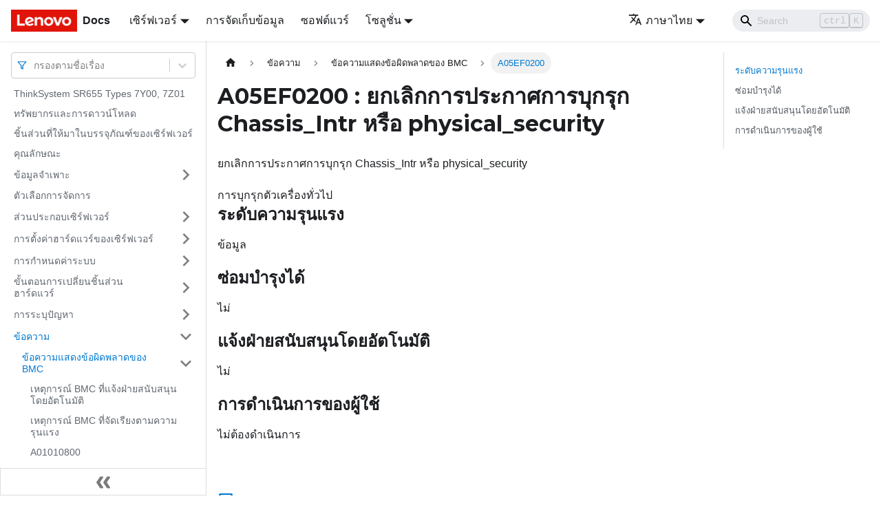

--- FILE ---
content_type: text/html; charset=UTF-8
request_url: https://pubs.lenovo.com/sr655/th/A05EF0200
body_size: 7347
content:
<!doctype html>
<html lang="th" dir="ltr" class="docs-wrapper docs-doc-page docs-version-current plugin-docs plugin-id-default docs-doc-id-A05EF0200" data-has-hydrated="false">
<head>
<meta charset="UTF-8">

<title data-rh="true">A05EF0200 : ยกเลิกการประกาศการบุกรุก Chassis_Intr หรือ physical_security | ThinkSystem SR655 | Lenovo Docs</title><meta data-rh="true" name="viewport" content="width=device-width,initial-scale=1"><meta data-rh="true" name="twitter:card" content="summary_large_image"><meta data-rh="true" property="og:image" content="https://pubs.lenovo.com/sr655/th/img/product_soc.png"><meta data-rh="true" name="twitter:image" content="https://pubs.lenovo.com/sr655/th/img/product_soc.png"><meta data-rh="true" property="og:url" content="https://pubs.lenovo.com/sr655/th/A05EF0200"><meta data-rh="true" name="docusaurus_locale" content="th"><meta data-rh="true" name="docsearch:language" content="th"><meta data-rh="true" name="keywords" content="SR655, 7Y00, 7Z01"><meta data-rh="true" name="og:site_name" content="Lenovo Documentation"><meta data-rh="true" name="robots" content="max-image-preview:large"><meta data-rh="true" name="docusaurus_version" content="current"><meta data-rh="true" name="docusaurus_tag" content="docs-default-current"><meta data-rh="true" name="docsearch:version" content="current"><meta data-rh="true" name="docsearch:docusaurus_tag" content="docs-default-current"><meta data-rh="true" property="og:title" content="A05EF0200 : ยกเลิกการประกาศการบุกรุก Chassis_Intr หรือ physical_security | ThinkSystem SR655 | Lenovo Docs"><meta data-rh="true" name="description" content="ยกเลิกการประกาศการบุกรุก Chassis_Intr หรือ physical_security"><meta data-rh="true" property="og:description" content="ยกเลิกการประกาศการบุกรุก Chassis_Intr หรือ physical_security"><link data-rh="true" rel="icon" href="/sr655/th/img/favicon.ico"><link data-rh="true" rel="canonical" href="https://pubs.lenovo.com/sr655/th/A05EF0200"><link data-rh="true" rel="alternate" href="https://pubs.lenovo.com/sr655/A05EF0200" hreflang="en"><link data-rh="true" rel="alternate" href="https://pubs.lenovo.com/sr655/de/A05EF0200" hreflang="de"><link data-rh="true" rel="alternate" href="https://pubs.lenovo.com/sr655/es/A05EF0200" hreflang="es"><link data-rh="true" rel="alternate" href="https://pubs.lenovo.com/sr655/fr/A05EF0200" hreflang="fr"><link data-rh="true" rel="alternate" href="https://pubs.lenovo.com/sr655/it/A05EF0200" hreflang="it"><link data-rh="true" rel="alternate" href="https://pubs.lenovo.com/sr655/ja/A05EF0200" hreflang="ja"><link data-rh="true" rel="alternate" href="https://pubs.lenovo.com/sr655/ko/A05EF0200" hreflang="ko"><link data-rh="true" rel="alternate" href="https://pubs.lenovo.com/sr655/pt-BR/A05EF0200" hreflang="pt-BR"><link data-rh="true" rel="alternate" href="https://pubs.lenovo.com/sr655/ru/A05EF0200" hreflang="ru"><link data-rh="true" rel="alternate" href="https://pubs.lenovo.com/sr655/th/A05EF0200" hreflang="th"><link data-rh="true" rel="alternate" href="https://pubs.lenovo.com/sr655/zh-CN/A05EF0200" hreflang="zh-CN"><link data-rh="true" rel="alternate" href="https://pubs.lenovo.com/sr655/zh-TW/A05EF0200" hreflang="zh-TW"><link data-rh="true" rel="alternate" href="https://pubs.lenovo.com/sr655/A05EF0200" hreflang="x-default"><link rel="preconnect" href="https://www.google-analytics.com">
<link rel="preconnect" href="https://www.googletagmanager.com">
<script async src="https://www.googletagmanager.com/gtag/js?id=G-XM7YNY3PYK"></script>
<script>function gtag(){dataLayer.push(arguments)}window.dataLayer=window.dataLayer||[],gtag("js",new Date),gtag("config","G-XM7YNY3PYK",{anonymize_ip:!0})</script>




<link rel="preconnect" href="https://fonts.googleapis.com">
<link rel="preconnect" href="https://fonts.gstatic.com" crossorigin="anonymous"><link rel="stylesheet" href="/sr655/th/assets/css/styles.fb44ca10.css">
<link rel="preload" href="/sr655/th/assets/js/runtime~main.d17f3702.js" as="script">
<link rel="preload" href="/sr655/th/assets/js/main.ef5408f8.js" as="script">
</head>
<body class="navigation-with-keyboard">
<script>!function(){function t(t){document.documentElement.setAttribute("data-theme",t)}var e=function(){var t=null;try{t=new URLSearchParams(window.location.search).get("docusaurus-theme")}catch(t){}return t}()||function(){var t=null;try{t=localStorage.getItem("theme")}catch(t){}return t}();t(null!==e?e:"light")}()</script><div id="__docusaurus">
<div role="region" aria-label="Skip to main content"><a class="skipToContent_FR4N" href="#__docusaurus_skipToContent_fallback">Skip to main content</a></div><nav aria-label="Main" class="navbar navbar--fixed-top navbarHideable_glH5"><div class="navbar__inner"><div class="navbar__items"><button aria-label="Toggle navigation bar" aria-expanded="false" class="navbar__toggle clean-btn" type="button"><svg width="30" height="30" viewBox="0 0 30 30" aria-hidden="true"><path stroke="currentColor" stroke-linecap="round" stroke-miterlimit="10" stroke-width="2" d="M4 7h22M4 15h22M4 23h22"></path></svg></button><a href="https://pubs.lenovo.com/th/" target="_self" rel="noopener noreferrer" class="navbar__brand"><div class="navbar__logo"><img src="/sr655/th/img/lenovo.png" alt="Lenovo Logo" class="themedImage_zFba themedImage--light_SMtw" height="32" width="96"><img src="/sr655/th/img/lenovo.png" alt="Lenovo Logo" class="themedImage_zFba themedImage--dark_SHhT" height="32" width="96"></div><b class="navbar__title text--truncate">Docs</b></a><div class="navbar__item dropdown dropdown--hoverable"><a href="#" aria-haspopup="true" aria-expanded="false" role="button" class="navbar__link">เซิร์ฟเวอร์</a><ul class="dropdown__menu"><li><a href="https://pubs.lenovo.com/th/thinksystem" target="_self" rel="noopener noreferrer" class="dropdown__link externalLink-none">ThinkSystem<svg width="12" height="12" aria-hidden="true" viewBox="0 0 24 24" class="iconExternalLink_SHu7"><path fill="currentColor" d="M21 13v10h-21v-19h12v2h-10v15h17v-8h2zm3-12h-10.988l4.035 4-6.977 7.07 2.828 2.828 6.977-7.07 4.125 4.172v-11z"></path></svg></a></li><li><a href="https://pubs.lenovo.com/th/thinkedge" target="_self" rel="noopener noreferrer" class="dropdown__link externalLink-none">ThinkEdge<svg width="12" height="12" aria-hidden="true" viewBox="0 0 24 24" class="iconExternalLink_SHu7"><path fill="currentColor" d="M21 13v10h-21v-19h12v2h-10v15h17v-8h2zm3-12h-10.988l4.035 4-6.977 7.07 2.828 2.828 6.977-7.07 4.125 4.172v-11z"></path></svg></a></li><li><a href="https://pubs.lenovo.com/th/systemx" target="_self" rel="noopener noreferrer" class="dropdown__link externalLink-none">System x<svg width="12" height="12" aria-hidden="true" viewBox="0 0 24 24" class="iconExternalLink_SHu7"><path fill="currentColor" d="M21 13v10h-21v-19h12v2h-10v15h17v-8h2zm3-12h-10.988l4.035 4-6.977 7.07 2.828 2.828 6.977-7.07 4.125 4.172v-11z"></path></svg></a></li><li><a href="https://serveroption.lenovo.com/" target="_blank" rel="noopener noreferrer" class="dropdown__link">Option<svg width="12" height="12" aria-hidden="true" viewBox="0 0 24 24" class="iconExternalLink_SHu7"><path fill="currentColor" d="M21 13v10h-21v-19h12v2h-10v15h17v-8h2zm3-12h-10.988l4.035 4-6.977 7.07 2.828 2.828 6.977-7.07 4.125 4.172v-11z"></path></svg></a></li></ul></div><a href="https://datacentersupport.lenovo.com/storagepubs" target="_self" rel="noopener noreferrer" class="navbar__item navbar__link externalLink-none">การจัดเก็บข้อมูล<svg width="13.5" height="13.5" aria-hidden="true" viewBox="0 0 24 24" class="iconExternalLink_SHu7"><path fill="currentColor" d="M21 13v10h-21v-19h12v2h-10v15h17v-8h2zm3-12h-10.988l4.035 4-6.977 7.07 2.828 2.828 6.977-7.07 4.125 4.172v-11z"></path></svg></a><a href="https://pubs.lenovo.com/th/software" target="_self" rel="noopener noreferrer" class="navbar__item navbar__link externalLink-none">ซอฟต์แวร์<svg width="13.5" height="13.5" aria-hidden="true" viewBox="0 0 24 24" class="iconExternalLink_SHu7"><path fill="currentColor" d="M21 13v10h-21v-19h12v2h-10v15h17v-8h2zm3-12h-10.988l4.035 4-6.977 7.07 2.828 2.828 6.977-7.07 4.125 4.172v-11z"></path></svg></a><div class="navbar__item dropdown dropdown--hoverable"><a href="#" aria-haspopup="true" aria-expanded="false" role="button" class="navbar__link">โซลูชั่น</a><ul class="dropdown__menu"><li><a href="https://pubs.lenovo.com/th/thinkagile" target="_self" rel="noopener noreferrer" class="dropdown__link externalLink-none">ThinkAgile<svg width="12" height="12" aria-hidden="true" viewBox="0 0 24 24" class="iconExternalLink_SHu7"><path fill="currentColor" d="M21 13v10h-21v-19h12v2h-10v15h17v-8h2zm3-12h-10.988l4.035 4-6.977 7.07 2.828 2.828 6.977-7.07 4.125 4.172v-11z"></path></svg></a></li><li><a href="https://pubs.lenovo.com/th/water-cooling-solution" target="_self" rel="noopener noreferrer" class="dropdown__link externalLink-none">Water Cooling Solution<svg width="12" height="12" aria-hidden="true" viewBox="0 0 24 24" class="iconExternalLink_SHu7"><path fill="currentColor" d="M21 13v10h-21v-19h12v2h-10v15h17v-8h2zm3-12h-10.988l4.035 4-6.977 7.07 2.828 2.828 6.977-7.07 4.125 4.172v-11z"></path></svg></a></li></ul></div></div><div class="navbar__items navbar__items--right"><div class="navbar__item dropdown dropdown--hoverable dropdown--right"><a href="#" aria-haspopup="true" aria-expanded="false" role="button" class="navbar__link"><svg viewBox="0 0 24 24" width="20" height="20" aria-hidden="true" class="iconLanguage_DSK9"><path fill="currentColor" d="M12.87 15.07l-2.54-2.51.03-.03c1.74-1.94 2.98-4.17 3.71-6.53H17V4h-7V2H8v2H1v1.99h11.17C11.5 7.92 10.44 9.75 9 11.35 8.07 10.32 7.3 9.19 6.69 8h-2c.73 1.63 1.73 3.17 2.98 4.56l-5.09 5.02L4 19l5-5 3.11 3.11.76-2.04zM18.5 10h-2L12 22h2l1.12-3h4.75L21 22h2l-4.5-12zm-2.62 7l1.62-4.33L19.12 17h-3.24z"></path></svg>ภาษาไทย</a><ul class="dropdown__menu"><li><a href="/sr655/A05EF0200" target="_self" rel="noopener noreferrer" class="dropdown__link" lang="en">English</a></li><li><a href="/sr655/de/A05EF0200" target="_self" rel="noopener noreferrer" class="dropdown__link" lang="de">Deutsch</a></li><li><a href="/sr655/es/A05EF0200" target="_self" rel="noopener noreferrer" class="dropdown__link" lang="es">Español</a></li><li><a href="/sr655/fr/A05EF0200" target="_self" rel="noopener noreferrer" class="dropdown__link" lang="fr">Français</a></li><li><a href="/sr655/it/A05EF0200" target="_self" rel="noopener noreferrer" class="dropdown__link" lang="it">Italiano</a></li><li><a href="/sr655/ja/A05EF0200" target="_self" rel="noopener noreferrer" class="dropdown__link" lang="ja">日本語</a></li><li><a href="/sr655/ko/A05EF0200" target="_self" rel="noopener noreferrer" class="dropdown__link" lang="ko">한국어</a></li><li><a href="/sr655/pt-BR/A05EF0200" target="_self" rel="noopener noreferrer" class="dropdown__link" lang="pt-BR">Português do Brasil</a></li><li><a href="/sr655/ru/A05EF0200" target="_self" rel="noopener noreferrer" class="dropdown__link" lang="ru">Русский</a></li><li><a href="/sr655/th/A05EF0200" target="_self" rel="noopener noreferrer" class="dropdown__link dropdown__link--active" lang="th">ภาษาไทย</a></li><li><a href="/sr655/zh-CN/A05EF0200" target="_self" rel="noopener noreferrer" class="dropdown__link" lang="zh-CN">简体中文</a></li><li><a href="/sr655/zh-TW/A05EF0200" target="_self" rel="noopener noreferrer" class="dropdown__link" lang="zh-TW">繁體中文</a></li></ul></div><div class="searchBox_BlU4"><div class="navbar__search searchBarContainer_h4SQ"><input placeholder="Search" aria-label="Search" class="navbar__search-input"><div class="loadingRing_kmHx searchBarLoadingRing_AT3w"><div></div><div></div><div></div><div></div></div></div></div></div></div><div role="presentation" class="navbar-sidebar__backdrop"></div></nav><div id="__docusaurus_skipToContent_fallback" class="main-wrapper mainWrapper_OJKY docsWrapper_a8OH"><button aria-label="Scroll back to top" class="clean-btn theme-back-to-top-button backToTopButton_xZQ7" type="button"></button><div class="docPage_LEBb"><aside class="theme-doc-sidebar-container docSidebarContainer_TOXn"><div class="sidebarViewport_swqP"><div class="sidebar_TiFu sidebarWithHideableNavbar_b5mb"><a href="https://pubs.lenovo.com/th/" target="_self" rel="noopener noreferrer" tabindex="-1" class="sidebarLogo_Jpyc"><img src="/sr655/th/img/lenovo.png" alt="Lenovo Logo" class="themedImage_zFba themedImage--light_SMtw" height="32" width="96"><img src="/sr655/th/img/lenovo.png" alt="Lenovo Logo" class="themedImage_zFba themedImage--dark_SHhT" height="32" width="96"><b>Docs</b></a><nav aria-label="Docs sidebar" class="menu thin-scrollbar menu_Y1UP"><style data-emotion="css b62m3t-container">.css-b62m3t-container{position:relative;box-sizing:border-box;}</style><div class="titleFilter_mcU3 css-b62m3t-container"><style data-emotion="css 7pg0cj-a11yText">.css-7pg0cj-a11yText{z-index:9999;border:0;clip:rect(1px, 1px, 1px, 1px);height:1px;width:1px;position:absolute;overflow:hidden;padding:0;white-space:nowrap;}</style><span id="react-select-39-live-region" class="css-7pg0cj-a11yText"></span><span aria-live="polite" aria-atomic="false" aria-relevant="additions text" role="log" class="css-7pg0cj-a11yText"></span><style data-emotion="css 13cymwt-control">.css-13cymwt-control{-webkit-align-items:center;-webkit-box-align:center;-ms-flex-align:center;align-items:center;cursor:default;display:-webkit-box;display:-webkit-flex;display:-ms-flexbox;display:flex;-webkit-box-flex-wrap:wrap;-webkit-flex-wrap:wrap;-ms-flex-wrap:wrap;flex-wrap:wrap;-webkit-box-pack:justify;-webkit-justify-content:space-between;justify-content:space-between;min-height:38px;outline:0!important;position:relative;-webkit-transition:all 100ms;transition:all 100ms;background-color:hsl(0, 0%, 100%);border-color:hsl(0, 0%, 80%);border-radius:4px;border-style:solid;border-width:1px;box-sizing:border-box;}.css-13cymwt-control:hover{border-color:hsl(0, 0%, 70%);}</style><div class="title-filter__control css-13cymwt-control"><svg stroke="currentColor" fill="none" stroke-width="2" viewBox="0 0 24 24" stroke-linecap="round" stroke-linejoin="round" class="titleFilterIcon_Fmk3" height="1em" width="1em" xmlns="http://www.w3.org/2000/svg"><polygon points="22 3 2 3 10 12.46 10 19 14 21 14 12.46 22 3"></polygon></svg> <style data-emotion="css hlgwow">.css-hlgwow{-webkit-align-items:center;-webkit-box-align:center;-ms-flex-align:center;align-items:center;display:grid;-webkit-flex:1;-ms-flex:1;flex:1;-webkit-box-flex-wrap:wrap;-webkit-flex-wrap:wrap;-ms-flex-wrap:wrap;flex-wrap:wrap;-webkit-overflow-scrolling:touch;position:relative;overflow:hidden;padding:2px 8px;box-sizing:border-box;}</style><div class="title-filter__value-container css-hlgwow"><style data-emotion="css 1jqq78o-placeholder">.css-1jqq78o-placeholder{grid-area:1/1/2/3;color:hsl(0, 0%, 50%);margin-left:2px;margin-right:2px;box-sizing:border-box;}</style><div class="title-filter__placeholder css-1jqq78o-placeholder" id="react-select-39-placeholder">กรองตามชื่อเรื่อง</div><style data-emotion="css 19bb58m">.css-19bb58m{visibility:visible;-webkit-flex:1 1 auto;-ms-flex:1 1 auto;flex:1 1 auto;display:inline-grid;grid-area:1/1/2/3;grid-template-columns:0 min-content;margin:2px;padding-bottom:2px;padding-top:2px;color:hsl(0, 0%, 20%);box-sizing:border-box;}.css-19bb58m:after{content:attr(data-value) " ";visibility:hidden;white-space:pre;grid-area:1/2;font:inherit;min-width:2px;border:0;margin:0;outline:0;padding:0;}</style><div class="title-filter__input-container css-19bb58m" data-value=""><input class="title-filter__input" style="label:input;color:inherit;background:0;opacity:1;width:100%;grid-area:1 / 2;font:inherit;min-width:2px;border:0;margin:0;outline:0;padding:0" autocapitalize="none" autocomplete="off" autocorrect="off" id="react-select-39-input" spellcheck="false" tabindex="0" aria-autocomplete="list" aria-expanded="false" aria-haspopup="true" role="combobox" aria-activedescendant="" aria-describedby="react-select-39-placeholder"></div></div><style data-emotion="css 1wy0on6">.css-1wy0on6{-webkit-align-items:center;-webkit-box-align:center;-ms-flex-align:center;align-items:center;-webkit-align-self:stretch;-ms-flex-item-align:stretch;align-self:stretch;display:-webkit-box;display:-webkit-flex;display:-ms-flexbox;display:flex;-webkit-flex-shrink:0;-ms-flex-negative:0;flex-shrink:0;box-sizing:border-box;}</style><div class="title-filter__indicators css-1wy0on6"><style data-emotion="css 1u9des2-indicatorSeparator">.css-1u9des2-indicatorSeparator{-webkit-align-self:stretch;-ms-flex-item-align:stretch;align-self:stretch;width:1px;background-color:hsl(0, 0%, 80%);margin-bottom:8px;margin-top:8px;box-sizing:border-box;}</style><span class="title-filter__indicator-separator css-1u9des2-indicatorSeparator"></span><style data-emotion="css 1xc3v61-indicatorContainer">.css-1xc3v61-indicatorContainer{display:-webkit-box;display:-webkit-flex;display:-ms-flexbox;display:flex;-webkit-transition:color 150ms;transition:color 150ms;color:hsl(0, 0%, 80%);padding:8px;box-sizing:border-box;}.css-1xc3v61-indicatorContainer:hover{color:hsl(0, 0%, 60%);}</style><div class="title-filter__indicator title-filter__dropdown-indicator css-1xc3v61-indicatorContainer" aria-hidden="true"><style data-emotion="css 8mmkcg">.css-8mmkcg{display:inline-block;fill:currentColor;line-height:1;stroke:currentColor;stroke-width:0;}</style><svg height="20" width="20" viewBox="0 0 20 20" aria-hidden="true" focusable="false" class="css-8mmkcg"><path d="M4.516 7.548c0.436-0.446 1.043-0.481 1.576 0l3.908 3.747 3.908-3.747c0.533-0.481 1.141-0.446 1.574 0 0.436 0.445 0.408 1.197 0 1.615-0.406 0.418-4.695 4.502-4.695 4.502-0.217 0.223-0.502 0.335-0.787 0.335s-0.57-0.112-0.789-0.335c0 0-4.287-4.084-4.695-4.502s-0.436-1.17 0-1.615z"></path></svg></div></div></div></div><ul class="theme-doc-sidebar-menu menu__list"><li class="theme-doc-sidebar-item-link theme-doc-sidebar-item-link-level-1 menu__list-item"><a class="menu__link" href="/sr655/th/">ThinkSystem SR655 Types 7Y00, 7Z01</a></li><li class="theme-doc-sidebar-item-link theme-doc-sidebar-item-link-level-1 menu__list-item"><a class="menu__link" href="/sr655/th/pdf_files">ทรัพยากรและการดาวน์โหลด</a></li><li class="theme-doc-sidebar-item-link theme-doc-sidebar-item-link-level-1 menu__list-item"><a class="menu__link" href="/sr655/th/server_package_contents">ชิ้นส่วนที่ให้มาในบรรจุภัณฑ์ของเซิร์ฟเวอร์</a></li><li class="theme-doc-sidebar-item-link theme-doc-sidebar-item-link-level-1 menu__list-item"><a class="menu__link" href="/sr655/th/server_features">คุณลักษณะ</a></li><li class="theme-doc-sidebar-item-category theme-doc-sidebar-item-category-level-1 menu__list-item menu__list-item--collapsed"><div class="menu__list-item-collapsible"><a class="menu__link menu__link--sublist" aria-expanded="false" href="/sr655/th/server_specifications">ข้อมูลจำเพาะ</a><button aria-label="Toggle the collapsible sidebar category &#x27;ข้อมูลจำเพาะ&#x27;" type="button" class="clean-btn menu__caret"></button></div></li><li class="theme-doc-sidebar-item-link theme-doc-sidebar-item-link-level-1 menu__list-item"><a class="menu__link" href="/sr655/th/management_options">ตัวเลือกการจัดการ</a></li><li class="theme-doc-sidebar-item-category theme-doc-sidebar-item-category-level-1 menu__list-item menu__list-item--collapsed"><div class="menu__list-item-collapsible"><a class="menu__link menu__link--sublist" aria-expanded="false" href="/sr655/th/server_components">ส่วนประกอบเซิร์ฟเวอร์</a><button aria-label="Toggle the collapsible sidebar category &#x27;ส่วนประกอบเซิร์ฟเวอร์&#x27;" type="button" class="clean-btn menu__caret"></button></div></li><li class="theme-doc-sidebar-item-category theme-doc-sidebar-item-category-level-1 menu__list-item menu__list-item--collapsed"><div class="menu__list-item-collapsible"><a class="menu__link menu__link--sublist" aria-expanded="false" href="/sr655/th/server_setup">การตั้งค่าฮาร์ดแวร์ของเซิร์ฟเวอร์</a><button aria-label="Toggle the collapsible sidebar category &#x27;การตั้งค่าฮาร์ดแวร์ของเซิร์ฟเวอร์&#x27;" type="button" class="clean-btn menu__caret"></button></div></li><li class="theme-doc-sidebar-item-category theme-doc-sidebar-item-category-level-1 menu__list-item menu__list-item--collapsed"><div class="menu__list-item-collapsible"><a class="menu__link menu__link--sublist" aria-expanded="false" href="/sr655/th/managing_your_server">การกำหนดค่าระบบ</a><button aria-label="Toggle the collapsible sidebar category &#x27;การกำหนดค่าระบบ&#x27;" type="button" class="clean-btn menu__caret"></button></div></li><li class="theme-doc-sidebar-item-category theme-doc-sidebar-item-category-level-1 menu__list-item menu__list-item--collapsed"><div class="menu__list-item-collapsible"><a class="menu__link menu__link--sublist" aria-expanded="false" href="/sr655/th/maintenance_manual_hardware_replacement_procedures">ขั้นตอนการเปลี่ยนชิ้นส่วนฮาร์ดแวร์</a><button aria-label="Toggle the collapsible sidebar category &#x27;ขั้นตอนการเปลี่ยนชิ้นส่วนฮาร์ดแวร์&#x27;" type="button" class="clean-btn menu__caret"></button></div></li><li class="theme-doc-sidebar-item-category theme-doc-sidebar-item-category-level-1 menu__list-item menu__list-item--collapsed"><div class="menu__list-item-collapsible"><a class="menu__link menu__link--sublist" aria-expanded="false" href="/sr655/th/maintenance_manual_problem_determination">การระบุปัญหา</a><button aria-label="Toggle the collapsible sidebar category &#x27;การระบุปัญหา&#x27;" type="button" class="clean-btn menu__caret"></button></div></li><li class="theme-doc-sidebar-item-category theme-doc-sidebar-item-category-level-1 menu__list-item"><div class="menu__list-item-collapsible"><a class="menu__link menu__link--sublist menu__link--active" aria-expanded="true" href="/sr655/th/messages_introduction">ข้อความ</a><button aria-label="Toggle the collapsible sidebar category &#x27;ข้อความ&#x27;" type="button" class="clean-btn menu__caret"></button></div><ul style="display:block;overflow:visible;height:auto" class="menu__list"><li class="theme-doc-sidebar-item-category theme-doc-sidebar-item-category-level-2 menu__list-item"><div class="menu__list-item-collapsible"><a class="menu__link menu__link--sublist menu__link--active" aria-expanded="true" tabindex="0" href="/sr655/th/bmc_error_messages">ข้อความแสดงข้อผิดพลาดของ BMC</a><button aria-label="Toggle the collapsible sidebar category &#x27;ข้อความแสดงข้อผิดพลาดของ BMC&#x27;" type="button" class="clean-btn menu__caret"></button></div><ul style="display:block;overflow:visible;height:auto" class="menu__list"><li class="theme-doc-sidebar-item-link theme-doc-sidebar-item-link-level-3 menu__list-item"><a class="menu__link" tabindex="0" href="/sr655/th/bmc_call_home_events">เหตุการณ์ BMC ที่แจ้งฝ่ายสนับสนุนโดยอัตโนมัติ</a></li><li class="theme-doc-sidebar-item-link theme-doc-sidebar-item-link-level-3 menu__list-item"><a class="menu__link" tabindex="0" href="/sr655/th/bmc_events_by_severity">เหตุการณ์ BMC ที่จัดเรียงตามความรุนแรง</a></li><li class="theme-doc-sidebar-item-link theme-doc-sidebar-item-link-level-3 menu__list-item"><a class="menu__link" tabindex="0" href="/sr655/th/A01010800">A01010800</a></li><li class="theme-doc-sidebar-item-link theme-doc-sidebar-item-link-level-3 menu__list-item"><a class="menu__link" tabindex="0" href="/sr655/th/A01010807">A01010807</a></li><li class="theme-doc-sidebar-item-link theme-doc-sidebar-item-link-level-3 menu__list-item"><a class="menu__link" tabindex="0" href="/sr655/th/A01011009">A01011009</a></li><li class="theme-doc-sidebar-item-link theme-doc-sidebar-item-link-level-3 menu__list-item"><a class="menu__link" tabindex="0" href="/sr655/th/A0101200B">A0101200B</a></li><li class="theme-doc-sidebar-item-link theme-doc-sidebar-item-link-level-3 menu__list-item"><a class="menu__link" tabindex="0" href="/sr655/th/A01810400">A01810400</a></li><li class="theme-doc-sidebar-item-link theme-doc-sidebar-item-link-level-3 menu__list-item"><a class="menu__link" tabindex="0" href="/sr655/th/A01810407">A01810407</a></li><li class="theme-doc-sidebar-item-link theme-doc-sidebar-item-link-level-3 menu__list-item"><a class="menu__link" tabindex="0" href="/sr655/th/A01810409">A01810409</a></li><li class="theme-doc-sidebar-item-link theme-doc-sidebar-item-link-level-3 menu__list-item"><a class="menu__link" tabindex="0" href="/sr655/th/A0181040B">A0181040B</a></li><li class="theme-doc-sidebar-item-link theme-doc-sidebar-item-link-level-3 menu__list-item"><a class="menu__link" tabindex="0" href="/sr655/th/A02010800">A02010800</a></li><li class="theme-doc-sidebar-item-link theme-doc-sidebar-item-link-level-3 menu__list-item"><a class="menu__link" tabindex="0" href="/sr655/th/A02010807">A02010807</a></li><li class="theme-doc-sidebar-item-link theme-doc-sidebar-item-link-level-3 menu__list-item"><a class="menu__link" tabindex="0" href="/sr655/th/A02011002">A02011002</a></li><li class="theme-doc-sidebar-item-link theme-doc-sidebar-item-link-level-3 menu__list-item"><a class="menu__link" tabindex="0" href="/sr655/th/A02011009">A02011009</a></li><li class="theme-doc-sidebar-item-link theme-doc-sidebar-item-link-level-3 menu__list-item"><a class="menu__link" tabindex="0" href="/sr655/th/A02012004">A02012004</a></li><li class="theme-doc-sidebar-item-link theme-doc-sidebar-item-link-level-3 menu__list-item"><a class="menu__link" tabindex="0" href="/sr655/th/A0201200B">A0201200B</a></li><li class="theme-doc-sidebar-item-link theme-doc-sidebar-item-link-level-3 menu__list-item"><a class="menu__link" tabindex="0" href="/sr655/th/A02810400">A02810400</a></li><li class="theme-doc-sidebar-item-link theme-doc-sidebar-item-link-level-3 menu__list-item"><a class="menu__link" tabindex="0" href="/sr655/th/A02810402">A02810402</a></li><li class="theme-doc-sidebar-item-link theme-doc-sidebar-item-link-level-3 menu__list-item"><a class="menu__link" tabindex="0" href="/sr655/th/A02810404">A02810404</a></li><li class="theme-doc-sidebar-item-link theme-doc-sidebar-item-link-level-3 menu__list-item"><a class="menu__link" tabindex="0" href="/sr655/th/A02810407">A02810407</a></li><li class="theme-doc-sidebar-item-link theme-doc-sidebar-item-link-level-3 menu__list-item"><a class="menu__link" tabindex="0" href="/sr655/th/A02810409">A02810409</a></li><li class="theme-doc-sidebar-item-link theme-doc-sidebar-item-link-level-3 menu__list-item"><a class="menu__link" tabindex="0" href="/sr655/th/A0281040B">A0281040B</a></li><li class="theme-doc-sidebar-item-link theme-doc-sidebar-item-link-level-3 menu__list-item"><a class="menu__link" tabindex="0" href="/sr655/th/A04010800">A04010800</a></li><li class="theme-doc-sidebar-item-link theme-doc-sidebar-item-link-level-3 menu__list-item"><a class="menu__link" tabindex="0" href="/sr655/th/A04011002">A04011002</a></li><li class="theme-doc-sidebar-item-link theme-doc-sidebar-item-link-level-3 menu__list-item"><a class="menu__link" tabindex="0" href="/sr655/th/A04090200">A04090200</a></li><li class="theme-doc-sidebar-item-link theme-doc-sidebar-item-link-level-3 menu__list-item"><a class="menu__link" tabindex="0" href="/sr655/th/A04810400">A04810400</a></li><li class="theme-doc-sidebar-item-link theme-doc-sidebar-item-link-level-3 menu__list-item"><a class="menu__link" tabindex="0" href="/sr655/th/A04810402">A04810402</a></li><li class="theme-doc-sidebar-item-link theme-doc-sidebar-item-link-level-3 menu__list-item"><a class="menu__link" tabindex="0" href="/sr655/th/A056F0200">A056F0200</a></li><li class="theme-doc-sidebar-item-link theme-doc-sidebar-item-link-level-3 menu__list-item"><a class="menu__link menu__link--active" aria-current="page" tabindex="0" href="/sr655/th/A05EF0200">A05EF0200</a></li><li class="theme-doc-sidebar-item-link theme-doc-sidebar-item-link-level-3 menu__list-item"><a class="menu__link" tabindex="0" href="/sr655/th/A07030201">A07030201</a></li><li class="theme-doc-sidebar-item-link theme-doc-sidebar-item-link-level-3 menu__list-item"><a class="menu__link" tabindex="0" href="/sr655/th/A07830201">A07830201</a></li><li class="theme-doc-sidebar-item-link theme-doc-sidebar-item-link-level-3 menu__list-item"><a class="menu__link" tabindex="0" href="/sr655/th/A08070802">A08070802</a></li><li class="theme-doc-sidebar-item-link theme-doc-sidebar-item-link-level-3 menu__list-item"><a class="menu__link" tabindex="0" href="/sr655/th/A080B1001">A080B1001</a></li><li class="theme-doc-sidebar-item-link theme-doc-sidebar-item-link-level-3 menu__list-item"><a class="menu__link" tabindex="0" href="/sr655/th/A086F0200">A086F0200</a></li><li class="theme-doc-sidebar-item-link theme-doc-sidebar-item-link-level-3 menu__list-item"><a class="menu__link" tabindex="0" href="/sr655/th/A086F0802">A086F0802</a></li><li class="theme-doc-sidebar-item-link theme-doc-sidebar-item-link-level-3 menu__list-item"><a class="menu__link" tabindex="0" href="/sr655/th/A086F0803">A086F0803</a></li><li class="theme-doc-sidebar-item-link theme-doc-sidebar-item-link-level-3 menu__list-item"><a class="menu__link" tabindex="0" href="/sr655/th/A086F1001">A086F1001</a></li><li class="theme-doc-sidebar-item-link theme-doc-sidebar-item-link-level-3 menu__list-item"><a class="menu__link" tabindex="0" href="/sr655/th/A086F1006">A086F1006</a></li><li class="theme-doc-sidebar-item-link theme-doc-sidebar-item-link-level-3 menu__list-item"><a class="menu__link" tabindex="0" href="/sr655/th/A08870202">A08870202</a></li><li class="theme-doc-sidebar-item-link theme-doc-sidebar-item-link-level-3 menu__list-item"><a class="menu__link" tabindex="0" href="/sr655/th/A08EF0200">A08EF0200</a></li><li class="theme-doc-sidebar-item-link theme-doc-sidebar-item-link-level-3 menu__list-item"><a class="menu__link" tabindex="0" href="/sr655/th/A08EF0401">A08EF0401</a></li><li class="theme-doc-sidebar-item-link theme-doc-sidebar-item-link-level-3 menu__list-item"><a class="menu__link" tabindex="0" href="/sr655/th/A08EF0402">A08EF0402</a></li><li class="theme-doc-sidebar-item-link theme-doc-sidebar-item-link-level-3 menu__list-item"><a class="menu__link" tabindex="0" href="/sr655/th/A08EF0403">A08EF0403</a></li><li class="theme-doc-sidebar-item-link theme-doc-sidebar-item-link-level-3 menu__list-item"><a class="menu__link" tabindex="0" href="/sr655/th/A08EF0406">A08EF0406</a></li><li class="theme-doc-sidebar-item-link theme-doc-sidebar-item-link-level-3 menu__list-item"><a class="menu__link" tabindex="0" href="/sr655/th/A0B0B0806">A0B0B0806</a></li><li class="theme-doc-sidebar-item-link theme-doc-sidebar-item-link-level-3 menu__list-item"><a class="menu__link" tabindex="0" href="/sr655/th/A0B8B0206">A0B8B0206</a></li><li class="theme-doc-sidebar-item-link theme-doc-sidebar-item-link-level-3 menu__list-item"><a class="menu__link" tabindex="0" href="/sr655/th/A0C071002">A0C071002</a></li><li class="theme-doc-sidebar-item-link theme-doc-sidebar-item-link-level-3 menu__list-item"><a class="menu__link" tabindex="0" href="/sr655/th/A0C6F0204">A0C6F0204</a></li><li class="theme-doc-sidebar-item-link theme-doc-sidebar-item-link-level-3 menu__list-item"><a class="menu__link" tabindex="0" href="/sr655/th/A0C6F1007">A0C6F1007</a></li><li class="theme-doc-sidebar-item-link theme-doc-sidebar-item-link-level-3 menu__list-item"><a class="menu__link" tabindex="0" href="/sr655/th/A0D6F0200">A0D6F0200</a></li><li class="theme-doc-sidebar-item-link theme-doc-sidebar-item-link-level-3 menu__list-item"><a class="menu__link" tabindex="0" href="/sr655/th/A0D6F0207">A0D6F0207</a></li><li class="theme-doc-sidebar-item-link theme-doc-sidebar-item-link-level-3 menu__list-item"><a class="menu__link" tabindex="0" href="/sr655/th/A0D6F1001">A0D6F1001</a></li><li class="theme-doc-sidebar-item-link theme-doc-sidebar-item-link-level-3 menu__list-item"><a class="menu__link" tabindex="0" href="/sr655/th/A0DEF0200">A0DEF0200</a></li><li class="theme-doc-sidebar-item-link theme-doc-sidebar-item-link-level-3 menu__list-item"><a class="menu__link" tabindex="0" href="/sr655/th/A0DEF0207">A0DEF0207</a></li><li class="theme-doc-sidebar-item-link theme-doc-sidebar-item-link-level-3 menu__list-item"><a class="menu__link" tabindex="0" href="/sr655/th/A0DEF0401">A0DEF0401</a></li><li class="theme-doc-sidebar-item-link theme-doc-sidebar-item-link-level-3 menu__list-item"><a class="menu__link" tabindex="0" href="/sr655/th/A106F0202">A106F0202</a></li><li class="theme-doc-sidebar-item-link theme-doc-sidebar-item-link-level-3 menu__list-item"><a class="menu__link" tabindex="0" href="/sr655/th/A106F0204">A106F0204</a></li><li class="theme-doc-sidebar-item-link theme-doc-sidebar-item-link-level-3 menu__list-item"><a class="menu__link" tabindex="0" href="/sr655/th/A106F0805">A106F0805</a></li><li class="theme-doc-sidebar-item-link theme-doc-sidebar-item-link-level-3 menu__list-item"><a class="menu__link" tabindex="0" href="/sr655/th/A136F0200">A136F0200</a></li><li class="theme-doc-sidebar-item-link theme-doc-sidebar-item-link-level-3 menu__list-item"><a class="menu__link" tabindex="0" href="/sr655/th/A136F1000">A136F1000</a></li><li class="theme-doc-sidebar-item-link theme-doc-sidebar-item-link-level-3 menu__list-item"><a class="menu__link" tabindex="0" href="/sr655/th/A146F0200">A146F0200</a></li><li class="theme-doc-sidebar-item-link theme-doc-sidebar-item-link-level-3 menu__list-item"><a class="menu__link" tabindex="0" href="/sr655/th/A16090201">A16090201</a></li><li class="theme-doc-sidebar-item-link theme-doc-sidebar-item-link-level-3 menu__list-item"><a class="menu__link" tabindex="0" href="/sr655/th/A1B6F0200">A1B6F0200</a></li><li class="theme-doc-sidebar-item-link theme-doc-sidebar-item-link-level-3 menu__list-item"><a class="menu__link" tabindex="0" href="/sr655/th/A1B6F1001">A1B6F1001</a></li><li class="theme-doc-sidebar-item-link theme-doc-sidebar-item-link-level-3 menu__list-item"><a class="menu__link" tabindex="0" href="/sr655/th/A216F1000">A216F1000</a></li><li class="theme-doc-sidebar-item-link theme-doc-sidebar-item-link-level-3 menu__list-item"><a class="menu__link" tabindex="0" href="/sr655/th/A21EF0400">A21EF0400</a></li><li class="theme-doc-sidebar-item-link theme-doc-sidebar-item-link-level-3 menu__list-item"><a class="menu__link" tabindex="0" href="/sr655/th/A226F0200">A226F0200</a></li><li class="theme-doc-sidebar-item-link theme-doc-sidebar-item-link-level-3 menu__list-item"><a class="menu__link" tabindex="0" href="/sr655/th/A226F0205">A226F0205</a></li><li class="theme-doc-sidebar-item-link theme-doc-sidebar-item-link-level-3 menu__list-item"><a class="menu__link" tabindex="0" href="/sr655/th/A236F0200">A236F0200</a></li><li class="theme-doc-sidebar-item-link theme-doc-sidebar-item-link-level-3 menu__list-item"><a class="menu__link" tabindex="0" href="/sr655/th/A236F0201">A236F0201</a></li><li class="theme-doc-sidebar-item-link theme-doc-sidebar-item-link-level-3 menu__list-item"><a class="menu__link" tabindex="0" href="/sr655/th/A236F0202">A236F0202</a></li><li class="theme-doc-sidebar-item-link theme-doc-sidebar-item-link-level-3 menu__list-item"><a class="menu__link" tabindex="0" href="/sr655/th/A236F0203">A236F0203</a></li><li class="theme-doc-sidebar-item-link theme-doc-sidebar-item-link-level-3 menu__list-item"><a class="menu__link" tabindex="0" href="/sr655/th/A236F0208">A236F0208</a></li></ul></li><li class="theme-doc-sidebar-item-category theme-doc-sidebar-item-category-level-2 menu__list-item menu__list-item--collapsed"><div class="menu__list-item-collapsible"><a class="menu__link menu__link--sublist" aria-expanded="false" tabindex="0" href="/sr655/th/uefi_error_messages">เหตุการณ์ UEFI</a><button aria-label="Toggle the collapsible sidebar category &#x27;เหตุการณ์ UEFI&#x27;" type="button" class="clean-btn menu__caret"></button></div></li></ul></li><li class="theme-doc-sidebar-item-link theme-doc-sidebar-item-link-level-1 menu__list-item"><a class="menu__link" href="/sr655/th/service_bulletins">เกร็ดแนะนำด้านเทคนิค</a></li><li class="theme-doc-sidebar-item-link theme-doc-sidebar-item-link-level-1 menu__list-item"><a class="menu__link" href="/sr655/th/security_advisories">คำแนะนำการรักษาความปลอดภัย</a></li><li class="theme-doc-sidebar-item-category theme-doc-sidebar-item-category-level-1 menu__list-item menu__list-item--collapsed"><div class="menu__list-item-collapsible"><a class="menu__link menu__link--sublist" aria-expanded="false" href="/sr655/th/hardware_disassembling_for_recycle">การแยกชิ้นส่วนฮาร์ดแวร์เพื่อนำไปรีไซเคิล</a><button aria-label="Toggle the collapsible sidebar category &#x27;การแยกชิ้นส่วนฮาร์ดแวร์เพื่อนำไปรีไซเคิล&#x27;" type="button" class="clean-btn menu__caret"></button></div></li><li class="theme-doc-sidebar-item-category theme-doc-sidebar-item-category-level-1 menu__list-item menu__list-item--collapsed"><div class="menu__list-item-collapsible"><a class="menu__link menu__link--sublist" aria-expanded="false" href="/sr655/th/getting_help_and_technical_assistance">การขอความช่วยเหลือและความช่วยเหลือด้านเทคนิค</a><button aria-label="Toggle the collapsible sidebar category &#x27;การขอความช่วยเหลือและความช่วยเหลือด้านเทคนิค&#x27;" type="button" class="clean-btn menu__caret"></button></div></li></ul><div class="sidebar-resource-links"><hr><div><a href="https://lenovopress.lenovo.com/lp1161-thinksystem-sr655-server" class="menu__link" target="_BLANK"><img height="24" width="24" src="https://pubs.lenovo.com/img/lenovopress.png"><span class="sidebarLinks-name">ThinkSystem SR655 Server Product Guide</span><div><svg stroke="currentColor" fill="currentColor" stroke-width="0" viewBox="0 0 512 512" height="0.875rem" width="0.875rem" xmlns="http://www.w3.org/2000/svg"><path d="M432,320H400a16,16,0,0,0-16,16V448H64V128H208a16,16,0,0,0,16-16V80a16,16,0,0,0-16-16H48A48,48,0,0,0,0,112V464a48,48,0,0,0,48,48H400a48,48,0,0,0,48-48V336A16,16,0,0,0,432,320ZM488,0h-128c-21.37,0-32.05,25.91-17,41l35.73,35.73L135,320.37a24,24,0,0,0,0,34L157.67,377a24,24,0,0,0,34,0L435.28,133.32,471,169c15,15,41,4.5,41-17V24A24,24,0,0,0,488,0Z"></path></svg></div></a></div></div></nav><button type="button" title="Collapse sidebar" aria-label="Collapse sidebar" class="button button--secondary button--outline collapseSidebarButton_e0pa"><svg width="20" height="20" aria-hidden="true" class="collapseSidebarButtonIcon_KEWD"><g fill="#7a7a7a"><path d="M9.992 10.023c0 .2-.062.399-.172.547l-4.996 7.492a.982.982 0 01-.828.454H1c-.55 0-1-.453-1-1 0-.2.059-.403.168-.551l4.629-6.942L.168 3.078A.939.939 0 010 2.528c0-.548.45-.997 1-.997h2.996c.352 0 .649.18.828.45L9.82 9.472c.11.148.172.347.172.55zm0 0"></path><path d="M19.98 10.023c0 .2-.058.399-.168.547l-4.996 7.492a.987.987 0 01-.828.454h-3c-.547 0-.996-.453-.996-1 0-.2.059-.403.168-.551l4.625-6.942-4.625-6.945a.939.939 0 01-.168-.55 1 1 0 01.996-.997h3c.348 0 .649.18.828.45l4.996 7.492c.11.148.168.347.168.55zm0 0"></path></g></svg></button></div></div></aside><main class="docMainContainer_LQPs"><div class="container padding-top--md padding-bottom--lg"><div class="row"><div class="col docItemCol_z5aJ"><div class="docItemContainer_c0TR"><article><nav class="theme-doc-breadcrumbs breadcrumbsContainer_DwUf" aria-label="Breadcrumbs"><ul class="breadcrumbs" itemscope="" itemtype="https://schema.org/BreadcrumbList"><li class="breadcrumbs__item"><a aria-label="Home page" class="breadcrumbs__link" href="/sr655/th/"><svg viewBox="0 0 24 24" class="breadcrumbHomeIcon_Ppp2"><path d="M10 19v-5h4v5c0 .55.45 1 1 1h3c.55 0 1-.45 1-1v-7h1.7c.46 0 .68-.57.33-.87L12.67 3.6c-.38-.34-.96-.34-1.34 0l-8.36 7.53c-.34.3-.13.87.33.87H5v7c0 .55.45 1 1 1h3c.55 0 1-.45 1-1z" fill="currentColor"></path></svg></a></li><li itemscope="" itemprop="itemListElement" itemtype="https://schema.org/ListItem" class="breadcrumbs__item"><a class="breadcrumbs__link" itemprop="item" href="/sr655/th/messages_introduction"><span itemprop="name">ข้อความ</span></a><meta itemprop="position" content="1"></li><li itemscope="" itemprop="itemListElement" itemtype="https://schema.org/ListItem" class="breadcrumbs__item"><a class="breadcrumbs__link" itemprop="item" href="/sr655/th/bmc_error_messages"><span itemprop="name">ข้อความแสดงข้อผิดพลาดของ BMC</span></a><meta itemprop="position" content="2"></li><li itemscope="" itemprop="itemListElement" itemtype="https://schema.org/ListItem" class="breadcrumbs__item breadcrumbs__item--active"><span class="breadcrumbs__link" itemprop="name">A05EF0200</span><meta itemprop="position" content="3"></li></ul></nav><div class="tocCollapsible_lDR2 theme-doc-toc-mobile tocMobile_wf7e"><button type="button" class="clean-btn tocCollapsibleButton_X8Zw">On this page</button></div><div class="theme-doc-markdown markdown"><h1>A05EF0200 : ยกเลิกการประกาศการบุกรุก Chassis_Intr หรือ physical_security</h1><div class="body refbody"><p class="shortdesc">ยกเลิกการประกาศการบุกรุก Chassis_Intr หรือ physical_security</p><div class="section">การบุกรุกตัวเครื่องทั่วไป</div><div class="section"><h2 class="anchor anchorWithHideOnScrollNavbar_M_dm" id="ระดับความรุนแรง">ระดับความรุนแรง<a href="#ระดับความรุนแรง" class="hash-link" aria-label="Direct link to ระดับความรุนแรง" title="Direct link to ระดับความรุนแรง">​</a></h2><p class="p">ข้อมูล</p></div><div class="section"><h2 class="anchor anchorWithHideOnScrollNavbar_M_dm" id="ซ่อมบำรุงได้">ซ่อมบำรุงได้<a href="#ซ่อมบำรุงได้" class="hash-link" aria-label="Direct link to ซ่อมบำรุงได้" title="Direct link to ซ่อมบำรุงได้">​</a></h2><p class="p">ไม่</p></div><div class="section"><h2 class="anchor anchorWithHideOnScrollNavbar_M_dm" id="แจ้งฝ่ายสนับสนุนโดยอัตโนมัติ">แจ้งฝ่ายสนับสนุนโดยอัตโนมัติ<a href="#แจ้งฝ่ายสนับสนุนโดยอัตโนมัติ" class="hash-link" aria-label="Direct link to แจ้งฝ่ายสนับสนุนโดยอัตโนมัติ" title="Direct link to แจ้งฝ่ายสนับสนุนโดยอัตโนมัติ">​</a></h2><p class="p">ไม่</p></div><div class="section"><h2 class="anchor anchorWithHideOnScrollNavbar_M_dm" id="การดำเนินการของผู้ใช้">การดำเนินการของผู้ใช้<a href="#การดำเนินการของผู้ใช้" class="hash-link" aria-label="Direct link to การดำเนินการของผู้ใช้" title="Direct link to การดำเนินการของผู้ใช้">​</a></h2><p>ไม่ต้องดำเนินการ</p></div></div><div></div></div><div class="feedback docusaurus-mt-lg" style="color:#ccc"><svg stroke="currentColor" fill="currentColor" stroke-width="0" viewBox="0 0 24 24" class="react-icons" height="1.5em" width="1.5em" xmlns="http://www.w3.org/2000/svg"><path fill="none" d="M0 0h24v24H0V0z"></path><path d="M20 4H4c-1.1 0-1.99.9-1.99 2L2 18c0 1.1.9 2 2 2h16c1.1 0 2-.9 2-2V6c0-1.1-.9-2-2-2zm0 14H4V8l8 5 8-5v10zm-8-7L4 6h16l-8 5z"></path></svg>ส่งคำติชม</div></article><nav class="pagination-nav docusaurus-mt-lg" aria-label="Docs pages"><a class="pagination-nav__link pagination-nav__link--prev" href="/sr655/th/A056F0200"><div class="pagination-nav__sublabel">Previous</div><div class="pagination-nav__label">A056F0200 : ประกาศการบุกรุก Chassis_Intr หรือ physical_security</div></a><a class="pagination-nav__link pagination-nav__link--next" href="/sr655/th/A07030201"><div class="pagination-nav__sublabel">Next</div><div class="pagination-nav__label">A07030201 : ยืนยันสถานะโปรเซสเซอร์ที่ระบุแล้ว</div></a></nav></div></div><div class="col col--3"><div class="tableOfContents_h3R1 thin-scrollbar theme-doc-toc-desktop"><ul class="table-of-contents table-of-contents__left-border"><li><a href="#ระดับความรุนแรง" class="table-of-contents__link toc-highlight">ระดับความรุนแรง</a></li><li><a href="#ซ่อมบำรุงได้" class="table-of-contents__link toc-highlight">ซ่อมบำรุงได้</a></li><li><a href="#แจ้งฝ่ายสนับสนุนโดยอัตโนมัติ" class="table-of-contents__link toc-highlight">แจ้งฝ่ายสนับสนุนโดยอัตโนมัติ</a></li><li><a href="#การดำเนินการของผู้ใช้" class="table-of-contents__link toc-highlight">การดำเนินการของผู้ใช้</a></li></ul></div></div></div></div></main></div></div><footer class="footer footer--dark"><div class="container container-fluid"><div class="footer__bottom text--center"><div class="footer__copyright">© 2025 Lenovo. All rights reserved. <span class="lenovo-policy"><a href="https://www.lenovo.com/privacy/" target="_blank">Privacy Policy</a> | <a href="https://www.lenovo.com/us/en/legal/" target="_blank">Terms of Use</a></span></div></div></div></footer></div>
<script src="/sr655/th/assets/js/runtime~main.d17f3702.js"></script>
<script src="/sr655/th/assets/js/main.ef5408f8.js"></script>
</body>
</html>

--- FILE ---
content_type: application/javascript
request_url: https://pubs.lenovo.com/sr655/th/assets/js/1661.02d5ff32.js
body_size: 801
content:
"use strict";(self.webpackChunkdocs_importer=self.webpackChunkdocs_importer||[]).push([[1661],{51661:(t,e,r)=>{r.d(e,{CkN:()=>a});var n=r(74349);function a(t){return(0,n.w_)({tag:"svg",attr:{viewBox:"0 0 512 512"},child:[{tag:"path",attr:{d:"M432,320H400a16,16,0,0,0-16,16V448H64V128H208a16,16,0,0,0,16-16V80a16,16,0,0,0-16-16H48A48,48,0,0,0,0,112V464a48,48,0,0,0,48,48H400a48,48,0,0,0,48-48V336A16,16,0,0,0,432,320ZM488,0h-128c-21.37,0-32.05,25.91-17,41l35.73,35.73L135,320.37a24,24,0,0,0,0,34L157.67,377a24,24,0,0,0,34,0L435.28,133.32,471,169c15,15,41,4.5,41-17V24A24,24,0,0,0,488,0Z"}}]})(t)}},74349:(t,e,r)=>{r.d(e,{w_:()=>s});var n=r(72340),a={color:void 0,size:void 0,className:void 0,style:void 0,attr:void 0},o=n.createContext&&n.createContext(a),l=function(){return l=Object.assign||function(t){for(var e,r=1,n=arguments.length;r<n;r++)for(var a in e=arguments[r])Object.prototype.hasOwnProperty.call(e,a)&&(t[a]=e[a]);return t},l.apply(this,arguments)},c=function(t,e){var r={};for(var n in t)Object.prototype.hasOwnProperty.call(t,n)&&e.indexOf(n)<0&&(r[n]=t[n]);if(null!=t&&"function"==typeof Object.getOwnPropertySymbols){var a=0;for(n=Object.getOwnPropertySymbols(t);a<n.length;a++)e.indexOf(n[a])<0&&Object.prototype.propertyIsEnumerable.call(t,n[a])&&(r[n[a]]=t[n[a]])}return r};function i(t){return t&&t.map((function(t,e){return n.createElement(t.tag,l({key:e},t.attr),i(t.child))}))}function s(t){return function(e){return n.createElement(u,l({attr:l({},t.attr)},e),i(t.child))}}function u(t){var e=function(e){var r,a=t.attr,o=t.size,i=t.title,s=c(t,["attr","size","title"]),u=o||e.size||"1em";return e.className&&(r=e.className),t.className&&(r=(r?r+" ":"")+t.className),n.createElement("svg",l({stroke:"currentColor",fill:"currentColor",strokeWidth:"0"},e.attr,a,s,{className:r,style:l(l({color:t.color||e.color},e.style),t.style),height:u,width:u,xmlns:"http://www.w3.org/2000/svg"}),i&&n.createElement("title",null,i),t.children)};return void 0!==o?n.createElement(o.Consumer,null,(function(t){return e(t)})):e(a)}}}]);

--- FILE ---
content_type: application/javascript
request_url: https://pubs.lenovo.com/sr655/th/assets/js/main.ef5408f8.js
body_size: 170894
content:
/*! For license information please see main.ef5408f8.js.LICENSE.txt */
(self.webpackChunkdocs_importer=self.webpackChunkdocs_importer||[]).push([[179],{23735:(e,t,n)=>{"use strict";function r(e){var t,n,a="";if("string"==typeof e||"number"==typeof e)a+=e;else if("object"==typeof e)if(Array.isArray(e))for(t=0;t<e.length;t++)e[t]&&(n=r(e[t]))&&(a&&(a+=" "),a+=n);else for(t in e)e[t]&&(a&&(a+=" "),a+=t);return a}n.d(t,{Z:()=>a});const a=function(){for(var e,t,n=0,a="";n<arguments.length;)(e=arguments[n++])&&(t=r(e))&&(a&&(a+=" "),a+=t);return a}},73346:(e,t,n)=>{"use strict";function r(e){var t,n,a="";if("string"==typeof e||"number"==typeof e)a+=e;else if("object"==typeof e)if(Array.isArray(e))for(t=0;t<e.length;t++)e[t]&&(n=r(e[t]))&&(a&&(a+=" "),a+=n);else for(t in e)e[t]&&(a&&(a+=" "),a+=t);return a}n.d(t,{Z:()=>a});const a=function(){for(var e,t,n=0,a="";n<arguments.length;)(e=arguments[n++])&&(t=r(e))&&(a&&(a+=" "),a+=t);return a}},33839:(e,t,n)=>{"use strict";function r(e){var t,n,a="";if("string"==typeof e||"number"==typeof e)a+=e;else if("object"==typeof e)if(Array.isArray(e))for(t=0;t<e.length;t++)e[t]&&(n=r(e[t]))&&(a&&(a+=" "),a+=n);else for(t in e)e[t]&&(a&&(a+=" "),a+=t);return a}n.d(t,{Z:()=>a});const a=function(){for(var e,t,n=0,a="";n<arguments.length;)(e=arguments[n++])&&(t=r(e))&&(a&&(a+=" "),a+=t);return a}},27328:(e,t,n)=>{"use strict";n.d(t,{lX:()=>y,q_:()=>P,ob:()=>h,PP:()=>E,Ep:()=>p});var r=n(26335);function a(e){return"/"===e.charAt(0)}function o(e,t){for(var n=t,r=n+1,a=e.length;r<a;n+=1,r+=1)e[n]=e[r];e.pop()}const s=function(e,t){void 0===t&&(t="");var n,r=e&&e.split("/")||[],s=t&&t.split("/")||[],i=e&&a(e),c=t&&a(t),l=i||c;if(e&&a(e)?s=r:r.length&&(s.pop(),s=s.concat(r)),!s.length)return"/";if(s.length){var u=s[s.length-1];n="."===u||".."===u||""===u}else n=!1;for(var d=0,p=s.length;p>=0;p--){var h=s[p];"."===h?o(s,p):".."===h?(o(s,p),d++):d&&(o(s,p),d--)}if(!l)for(;d--;d)s.unshift("..");!l||""===s[0]||s[0]&&a(s[0])||s.unshift("");var f=s.join("/");return n&&"/"!==f.substr(-1)&&(f+="/"),f};var i=n(94495);function c(e){return"/"===e.charAt(0)?e:"/"+e}function l(e){return"/"===e.charAt(0)?e.substr(1):e}function u(e,t){return function(e,t){return 0===e.toLowerCase().indexOf(t.toLowerCase())&&-1!=="/?#".indexOf(e.charAt(t.length))}(e,t)?e.substr(t.length):e}function d(e){return"/"===e.charAt(e.length-1)?e.slice(0,-1):e}function p(e){var t=e.pathname,n=e.search,r=e.hash,a=t||"/";return n&&"?"!==n&&(a+="?"===n.charAt(0)?n:"?"+n),r&&"#"!==r&&(a+="#"===r.charAt(0)?r:"#"+r),a}function h(e,t,n,a){var o;"string"==typeof e?(o=function(e){var t=e||"/",n="",r="",a=t.indexOf("#");-1!==a&&(r=t.substr(a),t=t.substr(0,a));var o=t.indexOf("?");return-1!==o&&(n=t.substr(o),t=t.substr(0,o)),{pathname:t,search:"?"===n?"":n,hash:"#"===r?"":r}}(e),o.state=t):(void 0===(o=(0,r.Z)({},e)).pathname&&(o.pathname=""),o.search?"?"!==o.search.charAt(0)&&(o.search="?"+o.search):o.search="",o.hash?"#"!==o.hash.charAt(0)&&(o.hash="#"+o.hash):o.hash="",void 0!==t&&void 0===o.state&&(o.state=t));try{o.pathname=decodeURI(o.pathname)}catch(i){throw i instanceof URIError?new URIError('Pathname "'+o.pathname+'" could not be decoded. This is likely caused by an invalid percent-encoding.'):i}return n&&(o.key=n),a?o.pathname?"/"!==o.pathname.charAt(0)&&(o.pathname=s(o.pathname,a.pathname)):o.pathname=a.pathname:o.pathname||(o.pathname="/"),o}function f(){var e=null;var t=[];return{setPrompt:function(t){return e=t,function(){e===t&&(e=null)}},confirmTransitionTo:function(t,n,r,a){if(null!=e){var o="function"==typeof e?e(t,n):e;"string"==typeof o?"function"==typeof r?r(o,a):a(!0):a(!1!==o)}else a(!0)},appendListener:function(e){var n=!0;function r(){n&&e.apply(void 0,arguments)}return t.push(r),function(){n=!1,t=t.filter((function(e){return e!==r}))}},notifyListeners:function(){for(var e=arguments.length,n=new Array(e),r=0;r<e;r++)n[r]=arguments[r];t.forEach((function(e){return e.apply(void 0,n)}))}}}var m=!("undefined"==typeof window||!window.document||!window.document.createElement);function b(e,t){t(window.confirm(e))}var _="popstate",g="hashchange";function v(){try{return window.history.state||{}}catch(e){return{}}}function y(e){void 0===e&&(e={}),m||(0,i.Z)(!1);var t,n=window.history,a=(-1===(t=window.navigator.userAgent).indexOf("Android 2.")&&-1===t.indexOf("Android 4.0")||-1===t.indexOf("Mobile Safari")||-1!==t.indexOf("Chrome")||-1!==t.indexOf("Windows Phone"))&&window.history&&"pushState"in window.history,o=!(-1===window.navigator.userAgent.indexOf("Trident")),s=e,l=s.forceRefresh,y=void 0!==l&&l,x=s.getUserConfirmation,w=void 0===x?b:x,S=s.keyLength,k=void 0===S?6:S,F=e.basename?d(c(e.basename)):"";function P(e){var t=e||{},n=t.key,r=t.state,a=window.location,o=a.pathname+a.search+a.hash;return F&&(o=u(o,F)),h(o,r,n)}function O(){return Math.random().toString(36).substr(2,k)}var E=f();function A(e){(0,r.Z)(X,e),X.length=n.length,E.notifyListeners(X.location,X.action)}function j(e){(function(e){return void 0===e.state&&-1===navigator.userAgent.indexOf("CriOS")})(e)||T(P(e.state))}function I(){T(P(v()))}var C=!1;function T(e){if(C)C=!1,A();else{E.confirmTransitionTo(e,"POP",w,(function(t){t?A({action:"POP",location:e}):function(e){var t=X.location,n=N.indexOf(t.key);-1===n&&(n=0);var r=N.indexOf(e.key);-1===r&&(r=0);var a=n-r;a&&(C=!0,M(a))}(e)}))}}var L=P(v()),N=[L.key];function D(e){return F+p(e)}function M(e){n.go(e)}var R=0;function Q(e){1===(R+=e)&&1===e?(window.addEventListener(_,j),o&&window.addEventListener(g,I)):0===R&&(window.removeEventListener(_,j),o&&window.removeEventListener(g,I))}var U=!1;var X={length:n.length,action:"POP",location:L,createHref:D,push:function(e,t){var r="PUSH",o=h(e,t,O(),X.location);E.confirmTransitionTo(o,r,w,(function(e){if(e){var t=D(o),s=o.key,i=o.state;if(a)if(n.pushState({key:s,state:i},null,t),y)window.location.href=t;else{var c=N.indexOf(X.location.key),l=N.slice(0,c+1);l.push(o.key),N=l,A({action:r,location:o})}else window.location.href=t}}))},replace:function(e,t){var r="REPLACE",o=h(e,t,O(),X.location);E.confirmTransitionTo(o,r,w,(function(e){if(e){var t=D(o),s=o.key,i=o.state;if(a)if(n.replaceState({key:s,state:i},null,t),y)window.location.replace(t);else{var c=N.indexOf(X.location.key);-1!==c&&(N[c]=o.key),A({action:r,location:o})}else window.location.replace(t)}}))},go:M,goBack:function(){M(-1)},goForward:function(){M(1)},block:function(e){void 0===e&&(e=!1);var t=E.setPrompt(e);return U||(Q(1),U=!0),function(){return U&&(U=!1,Q(-1)),t()}},listen:function(e){var t=E.appendListener(e);return Q(1),function(){Q(-1),t()}}};return X}var x="hashchange",w={hashbang:{encodePath:function(e){return"!"===e.charAt(0)?e:"!/"+l(e)},decodePath:function(e){return"!"===e.charAt(0)?e.substr(1):e}},noslash:{encodePath:l,decodePath:c},slash:{encodePath:c,decodePath:c}};function S(e){var t=e.indexOf("#");return-1===t?e:e.slice(0,t)}function k(){var e=window.location.href,t=e.indexOf("#");return-1===t?"":e.substring(t+1)}function F(e){window.location.replace(S(window.location.href)+"#"+e)}function P(e){void 0===e&&(e={}),m||(0,i.Z)(!1);var t=window.history,n=(window.navigator.userAgent.indexOf("Firefox"),e),a=n.getUserConfirmation,o=void 0===a?b:a,s=n.hashType,l=void 0===s?"slash":s,_=e.basename?d(c(e.basename)):"",g=w[l],v=g.encodePath,y=g.decodePath;function P(){var e=y(k());return _&&(e=u(e,_)),h(e)}var O=f();function E(e){(0,r.Z)(U,e),U.length=t.length,O.notifyListeners(U.location,U.action)}var A=!1,j=null;function I(){var e,t,n=k(),r=v(n);if(n!==r)F(r);else{var a=P(),s=U.location;if(!A&&(t=a,(e=s).pathname===t.pathname&&e.search===t.search&&e.hash===t.hash))return;if(j===p(a))return;j=null,function(e){if(A)A=!1,E();else{var t="POP";O.confirmTransitionTo(e,t,o,(function(n){n?E({action:t,location:e}):function(e){var t=U.location,n=N.lastIndexOf(p(t));-1===n&&(n=0);var r=N.lastIndexOf(p(e));-1===r&&(r=0);var a=n-r;a&&(A=!0,D(a))}(e)}))}}(a)}}var C=k(),T=v(C);C!==T&&F(T);var L=P(),N=[p(L)];function D(e){t.go(e)}var M=0;function R(e){1===(M+=e)&&1===e?window.addEventListener(x,I):0===M&&window.removeEventListener(x,I)}var Q=!1;var U={length:t.length,action:"POP",location:L,createHref:function(e){var t=document.querySelector("base"),n="";return t&&t.getAttribute("href")&&(n=S(window.location.href)),n+"#"+v(_+p(e))},push:function(e,t){var n="PUSH",r=h(e,void 0,void 0,U.location);O.confirmTransitionTo(r,n,o,(function(e){if(e){var t=p(r),a=v(_+t);if(k()!==a){j=t,function(e){window.location.hash=e}(a);var o=N.lastIndexOf(p(U.location)),s=N.slice(0,o+1);s.push(t),N=s,E({action:n,location:r})}else E()}}))},replace:function(e,t){var n="REPLACE",r=h(e,void 0,void 0,U.location);O.confirmTransitionTo(r,n,o,(function(e){if(e){var t=p(r),a=v(_+t);k()!==a&&(j=t,F(a));var o=N.indexOf(p(U.location));-1!==o&&(N[o]=t),E({action:n,location:r})}}))},go:D,goBack:function(){D(-1)},goForward:function(){D(1)},block:function(e){void 0===e&&(e=!1);var t=O.setPrompt(e);return Q||(R(1),Q=!0),function(){return Q&&(Q=!1,R(-1)),t()}},listen:function(e){var t=O.appendListener(e);return R(1),function(){R(-1),t()}}};return U}function O(e,t,n){return Math.min(Math.max(e,t),n)}function E(e){void 0===e&&(e={});var t=e,n=t.getUserConfirmation,a=t.initialEntries,o=void 0===a?["/"]:a,s=t.initialIndex,i=void 0===s?0:s,c=t.keyLength,l=void 0===c?6:c,u=f();function d(e){(0,r.Z)(y,e),y.length=y.entries.length,u.notifyListeners(y.location,y.action)}function m(){return Math.random().toString(36).substr(2,l)}var b=O(i,0,o.length-1),_=o.map((function(e){return h(e,void 0,"string"==typeof e?m():e.key||m())})),g=p;function v(e){var t=O(y.index+e,0,y.entries.length-1),r=y.entries[t];u.confirmTransitionTo(r,"POP",n,(function(e){e?d({action:"POP",location:r,index:t}):d()}))}var y={length:_.length,action:"POP",location:_[b],index:b,entries:_,createHref:g,push:function(e,t){var r="PUSH",a=h(e,t,m(),y.location);u.confirmTransitionTo(a,r,n,(function(e){if(e){var t=y.index+1,n=y.entries.slice(0);n.length>t?n.splice(t,n.length-t,a):n.push(a),d({action:r,location:a,index:t,entries:n})}}))},replace:function(e,t){var r="REPLACE",a=h(e,t,m(),y.location);u.confirmTransitionTo(a,r,n,(function(e){e&&(y.entries[y.index]=a,d({action:r,location:a}))}))},go:v,goBack:function(){v(-1)},goForward:function(){v(1)},canGo:function(e){var t=y.index+e;return t>=0&&t<y.entries.length},block:function(e){return void 0===e&&(e=!1),u.setPrompt(e)},listen:function(e){return u.appendListener(e)}};return y}},10483:(e,t,n)=>{"use strict";var r=n(72080),a={childContextTypes:!0,contextType:!0,contextTypes:!0,defaultProps:!0,displayName:!0,getDefaultProps:!0,getDerivedStateFromError:!0,getDerivedStateFromProps:!0,mixins:!0,propTypes:!0,type:!0},o={name:!0,length:!0,prototype:!0,caller:!0,callee:!0,arguments:!0,arity:!0},s={$$typeof:!0,compare:!0,defaultProps:!0,displayName:!0,propTypes:!0,type:!0},i={};function c(e){return r.isMemo(e)?s:i[e.$$typeof]||a}i[r.ForwardRef]={$$typeof:!0,render:!0,defaultProps:!0,displayName:!0,propTypes:!0},i[r.Memo]=s;var l=Object.defineProperty,u=Object.getOwnPropertyNames,d=Object.getOwnPropertySymbols,p=Object.getOwnPropertyDescriptor,h=Object.getPrototypeOf,f=Object.prototype;e.exports=function e(t,n,r){if("string"!=typeof n){if(f){var a=h(n);a&&a!==f&&e(t,a,r)}var s=u(n);d&&(s=s.concat(d(n)));for(var i=c(t),m=c(n),b=0;b<s.length;++b){var _=s[b];if(!(o[_]||r&&r[_]||m&&m[_]||i&&i[_])){var g=p(n,_);try{l(t,_,g)}catch(v){}}}}return t}},22755:e=>{"use strict";e.exports=function(e,t,n,r,a,o,s,i){if(!e){var c;if(void 0===t)c=new Error("Minified exception occurred; use the non-minified dev environment for the full error message and additional helpful warnings.");else{var l=[n,r,a,o,s,i],u=0;(c=new Error(t.replace(/%s/g,(function(){return l[u++]})))).name="Invariant Violation"}throw c.framesToPop=1,c}}},71347:e=>{e.exports=Array.isArray||function(e){return"[object Array]"==Object.prototype.toString.call(e)}},67032:(e,t,n)=>{var r,a;!function(){var o,s,i,c,l,u,d,p,h,f,m,b,_,g,v,y,x,w,S,k,F,P,O,E,A,j,I,C,T,L,N=function(e){var t=new N.Builder;return t.pipeline.add(N.trimmer,N.stopWordFilter,N.stemmer),t.searchPipeline.add(N.stemmer),e.call(t,t),t.build()};N.version="2.3.9",N.utils={},N.utils.warn=(o=this,function(e){o.console&&console.warn&&console.warn(e)}),N.utils.asString=function(e){return null==e?"":e.toString()},N.utils.clone=function(e){if(null==e)return e;for(var t=Object.create(null),n=Object.keys(e),r=0;r<n.length;r++){var a=n[r],o=e[a];if(Array.isArray(o))t[a]=o.slice();else{if("string"!=typeof o&&"number"!=typeof o&&"boolean"!=typeof o)throw new TypeError("clone is not deep and does not support nested objects");t[a]=o}}return t},N.FieldRef=function(e,t,n){this.docRef=e,this.fieldName=t,this._stringValue=n},N.FieldRef.joiner="/",N.FieldRef.fromString=function(e){var t=e.indexOf(N.FieldRef.joiner);if(-1===t)throw"malformed field ref string";var n=e.slice(0,t),r=e.slice(t+1);return new N.FieldRef(r,n,e)},N.FieldRef.prototype.toString=function(){return null==this._stringValue&&(this._stringValue=this.fieldName+N.FieldRef.joiner+this.docRef),this._stringValue},N.Set=function(e){if(this.elements=Object.create(null),e){this.length=e.length;for(var t=0;t<this.length;t++)this.elements[e[t]]=!0}else this.length=0},N.Set.complete={intersect:function(e){return e},union:function(){return this},contains:function(){return!0}},N.Set.empty={intersect:function(){return this},union:function(e){return e},contains:function(){return!1}},N.Set.prototype.contains=function(e){return!!this.elements[e]},N.Set.prototype.intersect=function(e){var t,n,r,a=[];if(e===N.Set.complete)return this;if(e===N.Set.empty)return e;this.length<e.length?(t=this,n=e):(t=e,n=this),r=Object.keys(t.elements);for(var o=0;o<r.length;o++){var s=r[o];s in n.elements&&a.push(s)}return new N.Set(a)},N.Set.prototype.union=function(e){return e===N.Set.complete?N.Set.complete:e===N.Set.empty?this:new N.Set(Object.keys(this.elements).concat(Object.keys(e.elements)))},N.idf=function(e,t){var n=0;for(var r in e)"_index"!=r&&(n+=Object.keys(e[r]).length);var a=(t-n+.5)/(n+.5);return Math.log(1+Math.abs(a))},N.Token=function(e,t){this.str=e||"",this.metadata=t||{}},N.Token.prototype.toString=function(){return this.str},N.Token.prototype.update=function(e){return this.str=e(this.str,this.metadata),this},N.Token.prototype.clone=function(e){return e=e||function(e){return e},new N.Token(e(this.str,this.metadata),this.metadata)},N.tokenizer=function(e,t){if(null==e||null==e)return[];if(Array.isArray(e))return e.map((function(e){return new N.Token(N.utils.asString(e).toLowerCase(),N.utils.clone(t))}));for(var n=e.toString().toLowerCase(),r=n.length,a=[],o=0,s=0;o<=r;o++){var i=o-s;if(n.charAt(o).match(N.tokenizer.separator)||o==r){if(i>0){var c=N.utils.clone(t)||{};c.position=[s,i],c.index=a.length,a.push(new N.Token(n.slice(s,o),c))}s=o+1}}return a},N.tokenizer.separator=/[\s\-]+/,N.Pipeline=function(){this._stack=[]},N.Pipeline.registeredFunctions=Object.create(null),N.Pipeline.registerFunction=function(e,t){t in this.registeredFunctions&&N.utils.warn("Overwriting existing registered function: "+t),e.label=t,N.Pipeline.registeredFunctions[e.label]=e},N.Pipeline.warnIfFunctionNotRegistered=function(e){e.label&&e.label in this.registeredFunctions||N.utils.warn("Function is not registered with pipeline. This may cause problems when serialising the index.\n",e)},N.Pipeline.load=function(e){var t=new N.Pipeline;return e.forEach((function(e){var n=N.Pipeline.registeredFunctions[e];if(!n)throw new Error("Cannot load unregistered function: "+e);t.add(n)})),t},N.Pipeline.prototype.add=function(){Array.prototype.slice.call(arguments).forEach((function(e){N.Pipeline.warnIfFunctionNotRegistered(e),this._stack.push(e)}),this)},N.Pipeline.prototype.after=function(e,t){N.Pipeline.warnIfFunctionNotRegistered(t);var n=this._stack.indexOf(e);if(-1==n)throw new Error("Cannot find existingFn");n+=1,this._stack.splice(n,0,t)},N.Pipeline.prototype.before=function(e,t){N.Pipeline.warnIfFunctionNotRegistered(t);var n=this._stack.indexOf(e);if(-1==n)throw new Error("Cannot find existingFn");this._stack.splice(n,0,t)},N.Pipeline.prototype.remove=function(e){var t=this._stack.indexOf(e);-1!=t&&this._stack.splice(t,1)},N.Pipeline.prototype.run=function(e){for(var t=this._stack.length,n=0;n<t;n++){for(var r=this._stack[n],a=[],o=0;o<e.length;o++){var s=r(e[o],o,e);if(null!=s&&""!==s)if(Array.isArray(s))for(var i=0;i<s.length;i++)a.push(s[i]);else a.push(s)}e=a}return e},N.Pipeline.prototype.runString=function(e,t){var n=new N.Token(e,t);return this.run([n]).map((function(e){return e.toString()}))},N.Pipeline.prototype.reset=function(){this._stack=[]},N.Pipeline.prototype.toJSON=function(){return this._stack.map((function(e){return N.Pipeline.warnIfFunctionNotRegistered(e),e.label}))},N.Vector=function(e){this._magnitude=0,this.elements=e||[]},N.Vector.prototype.positionForIndex=function(e){if(0==this.elements.length)return 0;for(var t=0,n=this.elements.length/2,r=n-t,a=Math.floor(r/2),o=this.elements[2*a];r>1&&(o<e&&(t=a),o>e&&(n=a),o!=e);)r=n-t,a=t+Math.floor(r/2),o=this.elements[2*a];return o==e||o>e?2*a:o<e?2*(a+1):void 0},N.Vector.prototype.insert=function(e,t){this.upsert(e,t,(function(){throw"duplicate index"}))},N.Vector.prototype.upsert=function(e,t,n){this._magnitude=0;var r=this.positionForIndex(e);this.elements[r]==e?this.elements[r+1]=n(this.elements[r+1],t):this.elements.splice(r,0,e,t)},N.Vector.prototype.magnitude=function(){if(this._magnitude)return this._magnitude;for(var e=0,t=this.elements.length,n=1;n<t;n+=2){var r=this.elements[n];e+=r*r}return this._magnitude=Math.sqrt(e)},N.Vector.prototype.dot=function(e){for(var t=0,n=this.elements,r=e.elements,a=n.length,o=r.length,s=0,i=0,c=0,l=0;c<a&&l<o;)(s=n[c])<(i=r[l])?c+=2:s>i?l+=2:s==i&&(t+=n[c+1]*r[l+1],c+=2,l+=2);return t},N.Vector.prototype.similarity=function(e){return this.dot(e)/this.magnitude()||0},N.Vector.prototype.toArray=function(){for(var e=new Array(this.elements.length/2),t=1,n=0;t<this.elements.length;t+=2,n++)e[n]=this.elements[t];return e},N.Vector.prototype.toJSON=function(){return this.elements},N.stemmer=(s={ational:"ate",tional:"tion",enci:"ence",anci:"ance",izer:"ize",bli:"ble",alli:"al",entli:"ent",eli:"e",ousli:"ous",ization:"ize",ation:"ate",ator:"ate",alism:"al",iveness:"ive",fulness:"ful",ousness:"ous",aliti:"al",iviti:"ive",biliti:"ble",logi:"log"},i={icate:"ic",ative:"",alize:"al",iciti:"ic",ical:"ic",ful:"",ness:""},d="^("+(l="[^aeiou][^aeiouy]*")+")?"+(u=(c="[aeiouy]")+"[aeiou]*")+l+"("+u+")?$",p="^("+l+")?"+u+l+u+l,h="^("+l+")?"+c,f=new RegExp("^("+l+")?"+u+l),m=new RegExp(p),b=new RegExp(d),_=new RegExp(h),g=/^(.+?)(ss|i)es$/,v=/^(.+?)([^s])s$/,y=/^(.+?)eed$/,x=/^(.+?)(ed|ing)$/,w=/.$/,S=/(at|bl|iz)$/,k=new RegExp("([^aeiouylsz])\\1$"),F=new RegExp("^"+l+c+"[^aeiouwxy]$"),P=/^(.+?[^aeiou])y$/,O=/^(.+?)(ational|tional|enci|anci|izer|bli|alli|entli|eli|ousli|ization|ation|ator|alism|iveness|fulness|ousness|aliti|iviti|biliti|logi)$/,E=/^(.+?)(icate|ative|alize|iciti|ical|ful|ness)$/,A=/^(.+?)(al|ance|ence|er|ic|able|ible|ant|ement|ment|ent|ou|ism|ate|iti|ous|ive|ize)$/,j=/^(.+?)(s|t)(ion)$/,I=/^(.+?)e$/,C=/ll$/,T=new RegExp("^"+l+c+"[^aeiouwxy]$"),L=function(e){var t,n,r,a,o,c,l;if(e.length<3)return e;if("y"==(r=e.substr(0,1))&&(e=r.toUpperCase()+e.substr(1)),o=v,(a=g).test(e)?e=e.replace(a,"$1$2"):o.test(e)&&(e=e.replace(o,"$1$2")),o=x,(a=y).test(e)){var u=a.exec(e);(a=f).test(u[1])&&(a=w,e=e.replace(a,""))}else o.test(e)&&(t=(u=o.exec(e))[1],(o=_).test(t)&&(c=k,l=F,(o=S).test(e=t)?e+="e":c.test(e)?(a=w,e=e.replace(a,"")):l.test(e)&&(e+="e")));return(a=P).test(e)&&(e=(t=(u=a.exec(e))[1])+"i"),(a=O).test(e)&&(t=(u=a.exec(e))[1],n=u[2],(a=f).test(t)&&(e=t+s[n])),(a=E).test(e)&&(t=(u=a.exec(e))[1],n=u[2],(a=f).test(t)&&(e=t+i[n])),o=j,(a=A).test(e)?(t=(u=a.exec(e))[1],(a=m).test(t)&&(e=t)):o.test(e)&&(t=(u=o.exec(e))[1]+u[2],(o=m).test(t)&&(e=t)),(a=I).test(e)&&(t=(u=a.exec(e))[1],o=b,c=T,((a=m).test(t)||o.test(t)&&!c.test(t))&&(e=t)),o=m,(a=C).test(e)&&o.test(e)&&(a=w,e=e.replace(a,"")),"y"==r&&(e=r.toLowerCase()+e.substr(1)),e},function(e){return e.update(L)}),N.Pipeline.registerFunction(N.stemmer,"stemmer"),N.generateStopWordFilter=function(e){var t=e.reduce((function(e,t){return e[t]=t,e}),{});return function(e){if(e&&t[e.toString()]!==e.toString())return e}},N.stopWordFilter=N.generateStopWordFilter(["a","able","about","across","after","all","almost","also","am","among","an","and","any","are","as","at","be","because","been","but","by","can","cannot","could","dear","did","do","does","either","else","ever","every","for","from","get","got","had","has","have","he","her","hers","him","his","how","however","i","if","in","into","is","it","its","just","least","let","like","likely","may","me","might","most","must","my","neither","no","nor","not","of","off","often","on","only","or","other","our","own","rather","said","say","says","she","should","since","so","some","than","that","the","their","them","then","there","these","they","this","tis","to","too","twas","us","wants","was","we","were","what","when","where","which","while","who","whom","why","will","with","would","yet","you","your"]),N.Pipeline.registerFunction(N.stopWordFilter,"stopWordFilter"),N.trimmer=function(e){return e.update((function(e){return e.replace(/^\W+/,"").replace(/\W+$/,"")}))},N.Pipeline.registerFunction(N.trimmer,"trimmer"),N.TokenSet=function(){this.final=!1,this.edges={},this.id=N.TokenSet._nextId,N.TokenSet._nextId+=1},N.TokenSet._nextId=1,N.TokenSet.fromArray=function(e){for(var t=new N.TokenSet.Builder,n=0,r=e.length;n<r;n++)t.insert(e[n]);return t.finish(),t.root},N.TokenSet.fromClause=function(e){return"editDistance"in e?N.TokenSet.fromFuzzyString(e.term,e.editDistance):N.TokenSet.fromString(e.term)},N.TokenSet.fromFuzzyString=function(e,t){for(var n=new N.TokenSet,r=[{node:n,editsRemaining:t,str:e}];r.length;){var a=r.pop();if(a.str.length>0){var o,s=a.str.charAt(0);s in a.node.edges?o=a.node.edges[s]:(o=new N.TokenSet,a.node.edges[s]=o),1==a.str.length&&(o.final=!0),r.push({node:o,editsRemaining:a.editsRemaining,str:a.str.slice(1)})}if(0!=a.editsRemaining){if("*"in a.node.edges)var i=a.node.edges["*"];else{i=new N.TokenSet;a.node.edges["*"]=i}if(0==a.str.length&&(i.final=!0),r.push({node:i,editsRemaining:a.editsRemaining-1,str:a.str}),a.str.length>1&&r.push({node:a.node,editsRemaining:a.editsRemaining-1,str:a.str.slice(1)}),1==a.str.length&&(a.node.final=!0),a.str.length>=1){if("*"in a.node.edges)var c=a.node.edges["*"];else{c=new N.TokenSet;a.node.edges["*"]=c}1==a.str.length&&(c.final=!0),r.push({node:c,editsRemaining:a.editsRemaining-1,str:a.str.slice(1)})}if(a.str.length>1){var l,u=a.str.charAt(0),d=a.str.charAt(1);d in a.node.edges?l=a.node.edges[d]:(l=new N.TokenSet,a.node.edges[d]=l),1==a.str.length&&(l.final=!0),r.push({node:l,editsRemaining:a.editsRemaining-1,str:u+a.str.slice(2)})}}}return n},N.TokenSet.fromString=function(e){for(var t=new N.TokenSet,n=t,r=0,a=e.length;r<a;r++){var o=e[r],s=r==a-1;if("*"==o)t.edges[o]=t,t.final=s;else{var i=new N.TokenSet;i.final=s,t.edges[o]=i,t=i}}return n},N.TokenSet.prototype.toArray=function(){for(var e=[],t=[{prefix:"",node:this}];t.length;){var n=t.pop(),r=Object.keys(n.node.edges),a=r.length;n.node.final&&(n.prefix.charAt(0),e.push(n.prefix));for(var o=0;o<a;o++){var s=r[o];t.push({prefix:n.prefix.concat(s),node:n.node.edges[s]})}}return e},N.TokenSet.prototype.toString=function(){if(this._str)return this._str;for(var e=this.final?"1":"0",t=Object.keys(this.edges).sort(),n=t.length,r=0;r<n;r++){var a=t[r];e=e+a+this.edges[a].id}return e},N.TokenSet.prototype.intersect=function(e){for(var t=new N.TokenSet,n=void 0,r=[{qNode:e,output:t,node:this}];r.length;){n=r.pop();for(var a=Object.keys(n.qNode.edges),o=a.length,s=Object.keys(n.node.edges),i=s.length,c=0;c<o;c++)for(var l=a[c],u=0;u<i;u++){var d=s[u];if(d==l||"*"==l){var p=n.node.edges[d],h=n.qNode.edges[l],f=p.final&&h.final,m=void 0;d in n.output.edges?(m=n.output.edges[d]).final=m.final||f:((m=new N.TokenSet).final=f,n.output.edges[d]=m),r.push({qNode:h,output:m,node:p})}}}return t},N.TokenSet.Builder=function(){this.previousWord="",this.root=new N.TokenSet,this.uncheckedNodes=[],this.minimizedNodes={}},N.TokenSet.Builder.prototype.insert=function(e){var t,n=0;if(e<this.previousWord)throw new Error("Out of order word insertion");for(var r=0;r<e.length&&r<this.previousWord.length&&e[r]==this.previousWord[r];r++)n++;this.minimize(n),t=0==this.uncheckedNodes.length?this.root:this.uncheckedNodes[this.uncheckedNodes.length-1].child;for(r=n;r<e.length;r++){var a=new N.TokenSet,o=e[r];t.edges[o]=a,this.uncheckedNodes.push({parent:t,char:o,child:a}),t=a}t.final=!0,this.previousWord=e},N.TokenSet.Builder.prototype.finish=function(){this.minimize(0)},N.TokenSet.Builder.prototype.minimize=function(e){for(var t=this.uncheckedNodes.length-1;t>=e;t--){var n=this.uncheckedNodes[t],r=n.child.toString();r in this.minimizedNodes?n.parent.edges[n.char]=this.minimizedNodes[r]:(n.child._str=r,this.minimizedNodes[r]=n.child),this.uncheckedNodes.pop()}},N.Index=function(e){this.invertedIndex=e.invertedIndex,this.fieldVectors=e.fieldVectors,this.tokenSet=e.tokenSet,this.fields=e.fields,this.pipeline=e.pipeline},N.Index.prototype.search=function(e){return this.query((function(t){new N.QueryParser(e,t).parse()}))},N.Index.prototype.query=function(e){for(var t=new N.Query(this.fields),n=Object.create(null),r=Object.create(null),a=Object.create(null),o=Object.create(null),s=Object.create(null),i=0;i<this.fields.length;i++)r[this.fields[i]]=new N.Vector;e.call(t,t);for(i=0;i<t.clauses.length;i++){var c=t.clauses[i],l=null,u=N.Set.empty;l=c.usePipeline?this.pipeline.runString(c.term,{fields:c.fields}):[c.term];for(var d=0;d<l.length;d++){var p=l[d];c.term=p;var h=N.TokenSet.fromClause(c),f=this.tokenSet.intersect(h).toArray();if(0===f.length&&c.presence===N.Query.presence.REQUIRED){for(var m=0;m<c.fields.length;m++){o[I=c.fields[m]]=N.Set.empty}break}for(var b=0;b<f.length;b++){var _=f[b],g=this.invertedIndex[_],v=g._index;for(m=0;m<c.fields.length;m++){var y=g[I=c.fields[m]],x=Object.keys(y),w=_+"/"+I,S=new N.Set(x);if(c.presence==N.Query.presence.REQUIRED&&(u=u.union(S),void 0===o[I]&&(o[I]=N.Set.complete)),c.presence!=N.Query.presence.PROHIBITED){if(r[I].upsert(v,c.boost,(function(e,t){return e+t})),!a[w]){for(var k=0;k<x.length;k++){var F,P=x[k],O=new N.FieldRef(P,I),E=y[P];void 0===(F=n[O])?n[O]=new N.MatchData(_,I,E):F.add(_,I,E)}a[w]=!0}}else void 0===s[I]&&(s[I]=N.Set.empty),s[I]=s[I].union(S)}}}if(c.presence===N.Query.presence.REQUIRED)for(m=0;m<c.fields.length;m++){o[I=c.fields[m]]=o[I].intersect(u)}}var A=N.Set.complete,j=N.Set.empty;for(i=0;i<this.fields.length;i++){var I;o[I=this.fields[i]]&&(A=A.intersect(o[I])),s[I]&&(j=j.union(s[I]))}var C=Object.keys(n),T=[],L=Object.create(null);if(t.isNegated()){C=Object.keys(this.fieldVectors);for(i=0;i<C.length;i++){O=C[i];var D=N.FieldRef.fromString(O);n[O]=new N.MatchData}}for(i=0;i<C.length;i++){var M=(D=N.FieldRef.fromString(C[i])).docRef;if(A.contains(M)&&!j.contains(M)){var R,Q=this.fieldVectors[D],U=r[D.fieldName].similarity(Q);if(void 0!==(R=L[M]))R.score+=U,R.matchData.combine(n[D]);else{var X={ref:M,score:U,matchData:n[D]};L[M]=X,T.push(X)}}}return T.sort((function(e,t){return t.score-e.score}))},N.Index.prototype.toJSON=function(){var e=Object.keys(this.invertedIndex).sort().map((function(e){return[e,this.invertedIndex[e]]}),this),t=Object.keys(this.fieldVectors).map((function(e){return[e,this.fieldVectors[e].toJSON()]}),this);return{version:N.version,fields:this.fields,fieldVectors:t,invertedIndex:e,pipeline:this.pipeline.toJSON()}},N.Index.load=function(e){var t={},n={},r=e.fieldVectors,a=Object.create(null),o=e.invertedIndex,s=new N.TokenSet.Builder,i=N.Pipeline.load(e.pipeline);e.version!=N.version&&N.utils.warn("Version mismatch when loading serialised index. Current version of lunr '"+N.version+"' does not match serialized index '"+e.version+"'");for(var c=0;c<r.length;c++){var l=(d=r[c])[0],u=d[1];n[l]=new N.Vector(u)}for(c=0;c<o.length;c++){var d,p=(d=o[c])[0],h=d[1];s.insert(p),a[p]=h}return s.finish(),t.fields=e.fields,t.fieldVectors=n,t.invertedIndex=a,t.tokenSet=s.root,t.pipeline=i,new N.Index(t)},N.Builder=function(){this._ref="id",this._fields=Object.create(null),this._documents=Object.create(null),this.invertedIndex=Object.create(null),this.fieldTermFrequencies={},this.fieldLengths={},this.tokenizer=N.tokenizer,this.pipeline=new N.Pipeline,this.searchPipeline=new N.Pipeline,this.documentCount=0,this._b=.75,this._k1=1.2,this.termIndex=0,this.metadataWhitelist=[]},N.Builder.prototype.ref=function(e){this._ref=e},N.Builder.prototype.field=function(e,t){if(/\//.test(e))throw new RangeError("Field '"+e+"' contains illegal character '/'");this._fields[e]=t||{}},N.Builder.prototype.b=function(e){this._b=e<0?0:e>1?1:e},N.Builder.prototype.k1=function(e){this._k1=e},N.Builder.prototype.add=function(e,t){var n=e[this._ref],r=Object.keys(this._fields);this._documents[n]=t||{},this.documentCount+=1;for(var a=0;a<r.length;a++){var o=r[a],s=this._fields[o].extractor,i=s?s(e):e[o],c=this.tokenizer(i,{fields:[o]}),l=this.pipeline.run(c),u=new N.FieldRef(n,o),d=Object.create(null);this.fieldTermFrequencies[u]=d,this.fieldLengths[u]=0,this.fieldLengths[u]+=l.length;for(var p=0;p<l.length;p++){var h=l[p];if(null==d[h]&&(d[h]=0),d[h]+=1,null==this.invertedIndex[h]){var f=Object.create(null);f._index=this.termIndex,this.termIndex+=1;for(var m=0;m<r.length;m++)f[r[m]]=Object.create(null);this.invertedIndex[h]=f}null==this.invertedIndex[h][o][n]&&(this.invertedIndex[h][o][n]=Object.create(null));for(var b=0;b<this.metadataWhitelist.length;b++){var _=this.metadataWhitelist[b],g=h.metadata[_];null==this.invertedIndex[h][o][n][_]&&(this.invertedIndex[h][o][n][_]=[]),this.invertedIndex[h][o][n][_].push(g)}}}},N.Builder.prototype.calculateAverageFieldLengths=function(){for(var e=Object.keys(this.fieldLengths),t=e.length,n={},r={},a=0;a<t;a++){var o=N.FieldRef.fromString(e[a]),s=o.fieldName;r[s]||(r[s]=0),r[s]+=1,n[s]||(n[s]=0),n[s]+=this.fieldLengths[o]}var i=Object.keys(this._fields);for(a=0;a<i.length;a++){var c=i[a];n[c]=n[c]/r[c]}this.averageFieldLength=n},N.Builder.prototype.createFieldVectors=function(){for(var e={},t=Object.keys(this.fieldTermFrequencies),n=t.length,r=Object.create(null),a=0;a<n;a++){for(var o=N.FieldRef.fromString(t[a]),s=o.fieldName,i=this.fieldLengths[o],c=new N.Vector,l=this.fieldTermFrequencies[o],u=Object.keys(l),d=u.length,p=this._fields[s].boost||1,h=this._documents[o.docRef].boost||1,f=0;f<d;f++){var m,b,_,g=u[f],v=l[g],y=this.invertedIndex[g]._index;void 0===r[g]?(m=N.idf(this.invertedIndex[g],this.documentCount),r[g]=m):m=r[g],b=m*((this._k1+1)*v)/(this._k1*(1-this._b+this._b*(i/this.averageFieldLength[s]))+v),b*=p,b*=h,_=Math.round(1e3*b)/1e3,c.insert(y,_)}e[o]=c}this.fieldVectors=e},N.Builder.prototype.createTokenSet=function(){this.tokenSet=N.TokenSet.fromArray(Object.keys(this.invertedIndex).sort())},N.Builder.prototype.build=function(){return this.calculateAverageFieldLengths(),this.createFieldVectors(),this.createTokenSet(),new N.Index({invertedIndex:this.invertedIndex,fieldVectors:this.fieldVectors,tokenSet:this.tokenSet,fields:Object.keys(this._fields),pipeline:this.searchPipeline})},N.Builder.prototype.use=function(e){var t=Array.prototype.slice.call(arguments,1);t.unshift(this),e.apply(this,t)},N.MatchData=function(e,t,n){for(var r=Object.create(null),a=Object.keys(n||{}),o=0;o<a.length;o++){var s=a[o];r[s]=n[s].slice()}this.metadata=Object.create(null),void 0!==e&&(this.metadata[e]=Object.create(null),this.metadata[e][t]=r)},N.MatchData.prototype.combine=function(e){for(var t=Object.keys(e.metadata),n=0;n<t.length;n++){var r=t[n],a=Object.keys(e.metadata[r]);null==this.metadata[r]&&(this.metadata[r]=Object.create(null));for(var o=0;o<a.length;o++){var s=a[o],i=Object.keys(e.metadata[r][s]);null==this.metadata[r][s]&&(this.metadata[r][s]=Object.create(null));for(var c=0;c<i.length;c++){var l=i[c];null==this.metadata[r][s][l]?this.metadata[r][s][l]=e.metadata[r][s][l]:this.metadata[r][s][l]=this.metadata[r][s][l].concat(e.metadata[r][s][l])}}}},N.MatchData.prototype.add=function(e,t,n){if(!(e in this.metadata))return this.metadata[e]=Object.create(null),void(this.metadata[e][t]=n);if(t in this.metadata[e])for(var r=Object.keys(n),a=0;a<r.length;a++){var o=r[a];o in this.metadata[e][t]?this.metadata[e][t][o]=this.metadata[e][t][o].concat(n[o]):this.metadata[e][t][o]=n[o]}else this.metadata[e][t]=n},N.Query=function(e){this.clauses=[],this.allFields=e},N.Query.wildcard=new String("*"),N.Query.wildcard.NONE=0,N.Query.wildcard.LEADING=1,N.Query.wildcard.TRAILING=2,N.Query.presence={OPTIONAL:1,REQUIRED:2,PROHIBITED:3},N.Query.prototype.clause=function(e){return"fields"in e||(e.fields=this.allFields),"boost"in e||(e.boost=1),"usePipeline"in e||(e.usePipeline=!0),"wildcard"in e||(e.wildcard=N.Query.wildcard.NONE),e.wildcard&N.Query.wildcard.LEADING&&e.term.charAt(0)!=N.Query.wildcard&&(e.term="*"+e.term),e.wildcard&N.Query.wildcard.TRAILING&&e.term.slice(-1)!=N.Query.wildcard&&(e.term=e.term+"*"),"presence"in e||(e.presence=N.Query.presence.OPTIONAL),this.clauses.push(e),this},N.Query.prototype.isNegated=function(){for(var e=0;e<this.clauses.length;e++)if(this.clauses[e].presence!=N.Query.presence.PROHIBITED)return!1;return!0},N.Query.prototype.term=function(e,t){if(Array.isArray(e))return e.forEach((function(e){this.term(e,N.utils.clone(t))}),this),this;var n=t||{};return n.term=e.toString(),this.clause(n),this},N.QueryParseError=function(e,t,n){this.name="QueryParseError",this.message=e,this.start=t,this.end=n},N.QueryParseError.prototype=new Error,N.QueryLexer=function(e){this.lexemes=[],this.str=e,this.length=e.length,this.pos=0,this.start=0,this.escapeCharPositions=[]},N.QueryLexer.prototype.run=function(){for(var e=N.QueryLexer.lexText;e;)e=e(this)},N.QueryLexer.prototype.sliceString=function(){for(var e=[],t=this.start,n=this.pos,r=0;r<this.escapeCharPositions.length;r++)n=this.escapeCharPositions[r],e.push(this.str.slice(t,n)),t=n+1;return e.push(this.str.slice(t,this.pos)),this.escapeCharPositions.length=0,e.join("")},N.QueryLexer.prototype.emit=function(e){this.lexemes.push({type:e,str:this.sliceString(),start:this.start,end:this.pos}),this.start=this.pos},N.QueryLexer.prototype.escapeCharacter=function(){this.escapeCharPositions.push(this.pos-1),this.pos+=1},N.QueryLexer.prototype.next=function(){if(this.pos>=this.length)return N.QueryLexer.EOS;var e=this.str.charAt(this.pos);return this.pos+=1,e},N.QueryLexer.prototype.width=function(){return this.pos-this.start},N.QueryLexer.prototype.ignore=function(){this.start==this.pos&&(this.pos+=1),this.start=this.pos},N.QueryLexer.prototype.backup=function(){this.pos-=1},N.QueryLexer.prototype.acceptDigitRun=function(){var e,t;do{t=(e=this.next()).charCodeAt(0)}while(t>47&&t<58);e!=N.QueryLexer.EOS&&this.backup()},N.QueryLexer.prototype.more=function(){return this.pos<this.length},N.QueryLexer.EOS="EOS",N.QueryLexer.FIELD="FIELD",N.QueryLexer.TERM="TERM",N.QueryLexer.EDIT_DISTANCE="EDIT_DISTANCE",N.QueryLexer.BOOST="BOOST",N.QueryLexer.PRESENCE="PRESENCE",N.QueryLexer.lexField=function(e){return e.backup(),e.emit(N.QueryLexer.FIELD),e.ignore(),N.QueryLexer.lexText},N.QueryLexer.lexTerm=function(e){if(e.width()>1&&(e.backup(),e.emit(N.QueryLexer.TERM)),e.ignore(),e.more())return N.QueryLexer.lexText},N.QueryLexer.lexEditDistance=function(e){return e.ignore(),e.acceptDigitRun(),e.emit(N.QueryLexer.EDIT_DISTANCE),N.QueryLexer.lexText},N.QueryLexer.lexBoost=function(e){return e.ignore(),e.acceptDigitRun(),e.emit(N.QueryLexer.BOOST),N.QueryLexer.lexText},N.QueryLexer.lexEOS=function(e){e.width()>0&&e.emit(N.QueryLexer.TERM)},N.QueryLexer.termSeparator=N.tokenizer.separator,N.QueryLexer.lexText=function(e){for(;;){var t=e.next();if(t==N.QueryLexer.EOS)return N.QueryLexer.lexEOS;if(92!=t.charCodeAt(0)){if(":"==t)return N.QueryLexer.lexField;if("~"==t)return e.backup(),e.width()>0&&e.emit(N.QueryLexer.TERM),N.QueryLexer.lexEditDistance;if("^"==t)return e.backup(),e.width()>0&&e.emit(N.QueryLexer.TERM),N.QueryLexer.lexBoost;if("+"==t&&1===e.width())return e.emit(N.QueryLexer.PRESENCE),N.QueryLexer.lexText;if("-"==t&&1===e.width())return e.emit(N.QueryLexer.PRESENCE),N.QueryLexer.lexText;if(t.match(N.QueryLexer.termSeparator))return N.QueryLexer.lexTerm}else e.escapeCharacter()}},N.QueryParser=function(e,t){this.lexer=new N.QueryLexer(e),this.query=t,this.currentClause={},this.lexemeIdx=0},N.QueryParser.prototype.parse=function(){this.lexer.run(),this.lexemes=this.lexer.lexemes;for(var e=N.QueryParser.parseClause;e;)e=e(this);return this.query},N.QueryParser.prototype.peekLexeme=function(){return this.lexemes[this.lexemeIdx]},N.QueryParser.prototype.consumeLexeme=function(){var e=this.peekLexeme();return this.lexemeIdx+=1,e},N.QueryParser.prototype.nextClause=function(){var e=this.currentClause;this.query.clause(e),this.currentClause={}},N.QueryParser.parseClause=function(e){var t=e.peekLexeme();if(null!=t)switch(t.type){case N.QueryLexer.PRESENCE:return N.QueryParser.parsePresence;case N.QueryLexer.FIELD:return N.QueryParser.parseField;case N.QueryLexer.TERM:return N.QueryParser.parseTerm;default:var n="expected either a field or a term, found "+t.type;throw t.str.length>=1&&(n+=" with value '"+t.str+"'"),new N.QueryParseError(n,t.start,t.end)}},N.QueryParser.parsePresence=function(e){var t=e.consumeLexeme();if(null!=t){switch(t.str){case"-":e.currentClause.presence=N.Query.presence.PROHIBITED;break;case"+":e.currentClause.presence=N.Query.presence.REQUIRED;break;default:var n="unrecognised presence operator'"+t.str+"'";throw new N.QueryParseError(n,t.start,t.end)}var r=e.peekLexeme();if(null==r){n="expecting term or field, found nothing";throw new N.QueryParseError(n,t.start,t.end)}switch(r.type){case N.QueryLexer.FIELD:return N.QueryParser.parseField;case N.QueryLexer.TERM:return N.QueryParser.parseTerm;default:n="expecting term or field, found '"+r.type+"'";throw new N.QueryParseError(n,r.start,r.end)}}},N.QueryParser.parseField=function(e){var t=e.consumeLexeme();if(null!=t){if(-1==e.query.allFields.indexOf(t.str)){var n=e.query.allFields.map((function(e){return"'"+e+"'"})).join(", "),r="unrecognised field '"+t.str+"', possible fields: "+n;throw new N.QueryParseError(r,t.start,t.end)}e.currentClause.fields=[t.str];var a=e.peekLexeme();if(null==a){r="expecting term, found nothing";throw new N.QueryParseError(r,t.start,t.end)}if(a.type===N.QueryLexer.TERM)return N.QueryParser.parseTerm;r="expecting term, found '"+a.type+"'";throw new N.QueryParseError(r,a.start,a.end)}},N.QueryParser.parseTerm=function(e){var t=e.consumeLexeme();if(null!=t){e.currentClause.term=t.str.toLowerCase(),-1!=t.str.indexOf("*")&&(e.currentClause.usePipeline=!1);var n=e.peekLexeme();if(null!=n)switch(n.type){case N.QueryLexer.TERM:return e.nextClause(),N.QueryParser.parseTerm;case N.QueryLexer.FIELD:return e.nextClause(),N.QueryParser.parseField;case N.QueryLexer.EDIT_DISTANCE:return N.QueryParser.parseEditDistance;case N.QueryLexer.BOOST:return N.QueryParser.parseBoost;case N.QueryLexer.PRESENCE:return e.nextClause(),N.QueryParser.parsePresence;default:var r="Unexpected lexeme type '"+n.type+"'";throw new N.QueryParseError(r,n.start,n.end)}else e.nextClause()}},N.QueryParser.parseEditDistance=function(e){var t=e.consumeLexeme();if(null!=t){var n=parseInt(t.str,10);if(isNaN(n)){var r="edit distance must be numeric";throw new N.QueryParseError(r,t.start,t.end)}e.currentClause.editDistance=n;var a=e.peekLexeme();if(null!=a)switch(a.type){case N.QueryLexer.TERM:return e.nextClause(),N.QueryParser.parseTerm;case N.QueryLexer.FIELD:return e.nextClause(),N.QueryParser.parseField;case N.QueryLexer.EDIT_DISTANCE:return N.QueryParser.parseEditDistance;case N.QueryLexer.BOOST:return N.QueryParser.parseBoost;case N.QueryLexer.PRESENCE:return e.nextClause(),N.QueryParser.parsePresence;default:r="Unexpected lexeme type '"+a.type+"'";throw new N.QueryParseError(r,a.start,a.end)}else e.nextClause()}},N.QueryParser.parseBoost=function(e){var t=e.consumeLexeme();if(null!=t){var n=parseInt(t.str,10);if(isNaN(n)){var r="boost must be numeric";throw new N.QueryParseError(r,t.start,t.end)}e.currentClause.boost=n;var a=e.peekLexeme();if(null!=a)switch(a.type){case N.QueryLexer.TERM:return e.nextClause(),N.QueryParser.parseTerm;case N.QueryLexer.FIELD:return e.nextClause(),N.QueryParser.parseField;case N.QueryLexer.EDIT_DISTANCE:return N.QueryParser.parseEditDistance;case N.QueryLexer.BOOST:return N.QueryParser.parseBoost;case N.QueryLexer.PRESENCE:return e.nextClause(),N.QueryParser.parsePresence;default:r="Unexpected lexeme type '"+a.type+"'";throw new N.QueryParseError(r,a.start,a.end)}else e.nextClause()}},void 0===(a="function"==typeof(r=function(){return N})?r.call(t,n,t,e):r)||(e.exports=a)}()},60209:function(e){e.exports=function(){"use strict";var e="function"==typeof Symbol&&"symbol"==typeof Symbol.iterator?function(e){return typeof e}:function(e){return e&&"function"==typeof Symbol&&e.constructor===Symbol&&e!==Symbol.prototype?"symbol":typeof e},t=function(e,t){if(!(e instanceof t))throw new TypeError("Cannot call a class as a function")},n=function(){function e(e,t){for(var n=0;n<t.length;n++){var r=t[n];r.enumerable=r.enumerable||!1,r.configurable=!0,"value"in r&&(r.writable=!0),Object.defineProperty(e,r.key,r)}}return function(t,n,r){return n&&e(t.prototype,n),r&&e(t,r),t}}(),r=Object.assign||function(e){for(var t=1;t<arguments.length;t++){var n=arguments[t];for(var r in n)Object.prototype.hasOwnProperty.call(n,r)&&(e[r]=n[r])}return e},a=function(){function e(n){var r=!(arguments.length>1&&void 0!==arguments[1])||arguments[1],a=arguments.length>2&&void 0!==arguments[2]?arguments[2]:[],o=arguments.length>3&&void 0!==arguments[3]?arguments[3]:5e3;t(this,e),this.ctx=n,this.iframes=r,this.exclude=a,this.iframesTimeout=o}return n(e,[{key:"getContexts",value:function(){var e=[];return(void 0!==this.ctx&&this.ctx?NodeList.prototype.isPrototypeOf(this.ctx)?Array.prototype.slice.call(this.ctx):Array.isArray(this.ctx)?this.ctx:"string"==typeof this.ctx?Array.prototype.slice.call(document.querySelectorAll(this.ctx)):[this.ctx]:[]).forEach((function(t){var n=e.filter((function(e){return e.contains(t)})).length>0;-1!==e.indexOf(t)||n||e.push(t)})),e}},{key:"getIframeContents",value:function(e,t){var n=arguments.length>2&&void 0!==arguments[2]?arguments[2]:function(){},r=void 0;try{var a=e.contentWindow;if(r=a.document,!a||!r)throw new Error("iframe inaccessible")}catch(o){n()}r&&t(r)}},{key:"isIframeBlank",value:function(e){var t="about:blank",n=e.getAttribute("src").trim();return e.contentWindow.location.href===t&&n!==t&&n}},{key:"observeIframeLoad",value:function(e,t,n){var r=this,a=!1,o=null,s=function s(){if(!a){a=!0,clearTimeout(o);try{r.isIframeBlank(e)||(e.removeEventListener("load",s),r.getIframeContents(e,t,n))}catch(i){n()}}};e.addEventListener("load",s),o=setTimeout(s,this.iframesTimeout)}},{key:"onIframeReady",value:function(e,t,n){try{"complete"===e.contentWindow.document.readyState?this.isIframeBlank(e)?this.observeIframeLoad(e,t,n):this.getIframeContents(e,t,n):this.observeIframeLoad(e,t,n)}catch(r){n()}}},{key:"waitForIframes",value:function(e,t){var n=this,r=0;this.forEachIframe(e,(function(){return!0}),(function(e){r++,n.waitForIframes(e.querySelector("html"),(function(){--r||t()}))}),(function(e){e||t()}))}},{key:"forEachIframe",value:function(t,n,r){var a=this,o=arguments.length>3&&void 0!==arguments[3]?arguments[3]:function(){},s=t.querySelectorAll("iframe"),i=s.length,c=0;s=Array.prototype.slice.call(s);var l=function(){--i<=0&&o(c)};i||l(),s.forEach((function(t){e.matches(t,a.exclude)?l():a.onIframeReady(t,(function(e){n(t)&&(c++,r(e)),l()}),l)}))}},{key:"createIterator",value:function(e,t,n){return document.createNodeIterator(e,t,n,!1)}},{key:"createInstanceOnIframe",value:function(t){return new e(t.querySelector("html"),this.iframes)}},{key:"compareNodeIframe",value:function(e,t,n){if(e.compareDocumentPosition(n)&Node.DOCUMENT_POSITION_PRECEDING){if(null===t)return!0;if(t.compareDocumentPosition(n)&Node.DOCUMENT_POSITION_FOLLOWING)return!0}return!1}},{key:"getIteratorNode",value:function(e){var t=e.previousNode();return{prevNode:t,node:(null===t||e.nextNode())&&e.nextNode()}}},{key:"checkIframeFilter",value:function(e,t,n,r){var a=!1,o=!1;return r.forEach((function(e,t){e.val===n&&(a=t,o=e.handled)})),this.compareNodeIframe(e,t,n)?(!1!==a||o?!1===a||o||(r[a].handled=!0):r.push({val:n,handled:!0}),!0):(!1===a&&r.push({val:n,handled:!1}),!1)}},{key:"handleOpenIframes",value:function(e,t,n,r){var a=this;e.forEach((function(e){e.handled||a.getIframeContents(e.val,(function(e){a.createInstanceOnIframe(e).forEachNode(t,n,r)}))}))}},{key:"iterateThroughNodes",value:function(e,t,n,r,a){for(var o=this,s=this.createIterator(t,e,r),i=[],c=[],l=void 0,u=void 0,d=function(){var e=o.getIteratorNode(s);return u=e.prevNode,l=e.node};d();)this.iframes&&this.forEachIframe(t,(function(e){return o.checkIframeFilter(l,u,e,i)}),(function(t){o.createInstanceOnIframe(t).forEachNode(e,(function(e){return c.push(e)}),r)})),c.push(l);c.forEach((function(e){n(e)})),this.iframes&&this.handleOpenIframes(i,e,n,r),a()}},{key:"forEachNode",value:function(e,t,n){var r=this,a=arguments.length>3&&void 0!==arguments[3]?arguments[3]:function(){},o=this.getContexts(),s=o.length;s||a(),o.forEach((function(o){var i=function(){r.iterateThroughNodes(e,o,t,n,(function(){--s<=0&&a()}))};r.iframes?r.waitForIframes(o,i):i()}))}}],[{key:"matches",value:function(e,t){var n="string"==typeof t?[t]:t,r=e.matches||e.matchesSelector||e.msMatchesSelector||e.mozMatchesSelector||e.oMatchesSelector||e.webkitMatchesSelector;if(r){var a=!1;return n.every((function(t){return!r.call(e,t)||(a=!0,!1)})),a}return!1}}]),e}(),o=function(){function o(e){t(this,o),this.ctx=e,this.ie=!1;var n=window.navigator.userAgent;(n.indexOf("MSIE")>-1||n.indexOf("Trident")>-1)&&(this.ie=!0)}return n(o,[{key:"log",value:function(t){var n=arguments.length>1&&void 0!==arguments[1]?arguments[1]:"debug",r=this.opt.log;this.opt.debug&&"object"===(void 0===r?"undefined":e(r))&&"function"==typeof r[n]&&r[n]("mark.js: "+t)}},{key:"escapeStr",value:function(e){return e.replace(/[\-\[\]\/\{\}\(\)\*\+\?\.\\\^\$\|]/g,"\\$&")}},{key:"createRegExp",value:function(e){return"disabled"!==this.opt.wildcards&&(e=this.setupWildcardsRegExp(e)),e=this.escapeStr(e),Object.keys(this.opt.synonyms).length&&(e=this.createSynonymsRegExp(e)),(this.opt.ignoreJoiners||this.opt.ignorePunctuation.length)&&(e=this.setupIgnoreJoinersRegExp(e)),this.opt.diacritics&&(e=this.createDiacriticsRegExp(e)),e=this.createMergedBlanksRegExp(e),(this.opt.ignoreJoiners||this.opt.ignorePunctuation.length)&&(e=this.createJoinersRegExp(e)),"disabled"!==this.opt.wildcards&&(e=this.createWildcardsRegExp(e)),e=this.createAccuracyRegExp(e)}},{key:"createSynonymsRegExp",value:function(e){var t=this.opt.synonyms,n=this.opt.caseSensitive?"":"i",r=this.opt.ignoreJoiners||this.opt.ignorePunctuation.length?"\0":"";for(var a in t)if(t.hasOwnProperty(a)){var o=t[a],s="disabled"!==this.opt.wildcards?this.setupWildcardsRegExp(a):this.escapeStr(a),i="disabled"!==this.opt.wildcards?this.setupWildcardsRegExp(o):this.escapeStr(o);""!==s&&""!==i&&(e=e.replace(new RegExp("("+this.escapeStr(s)+"|"+this.escapeStr(i)+")","gm"+n),r+"("+this.processSynomyms(s)+"|"+this.processSynomyms(i)+")"+r))}return e}},{key:"processSynomyms",value:function(e){return(this.opt.ignoreJoiners||this.opt.ignorePunctuation.length)&&(e=this.setupIgnoreJoinersRegExp(e)),e}},{key:"setupWildcardsRegExp",value:function(e){return(e=e.replace(/(?:\\)*\?/g,(function(e){return"\\"===e.charAt(0)?"?":"\x01"}))).replace(/(?:\\)*\*/g,(function(e){return"\\"===e.charAt(0)?"*":"\x02"}))}},{key:"createWildcardsRegExp",value:function(e){var t="withSpaces"===this.opt.wildcards;return e.replace(/\u0001/g,t?"[\\S\\s]?":"\\S?").replace(/\u0002/g,t?"[\\S\\s]*?":"\\S*")}},{key:"setupIgnoreJoinersRegExp",value:function(e){return e.replace(/[^(|)\\]/g,(function(e,t,n){var r=n.charAt(t+1);return/[(|)\\]/.test(r)||""===r?e:e+"\0"}))}},{key:"createJoinersRegExp",value:function(e){var t=[],n=this.opt.ignorePunctuation;return Array.isArray(n)&&n.length&&t.push(this.escapeStr(n.join(""))),this.opt.ignoreJoiners&&t.push("\\u00ad\\u200b\\u200c\\u200d"),t.length?e.split(/\u0000+/).join("["+t.join("")+"]*"):e}},{key:"createDiacriticsRegExp",value:function(e){var t=this.opt.caseSensitive?"":"i",n=this.opt.caseSensitive?["a\xe0\xe1\u1ea3\xe3\u1ea1\u0103\u1eb1\u1eaf\u1eb3\u1eb5\u1eb7\xe2\u1ea7\u1ea5\u1ea9\u1eab\u1ead\xe4\xe5\u0101\u0105","A\xc0\xc1\u1ea2\xc3\u1ea0\u0102\u1eb0\u1eae\u1eb2\u1eb4\u1eb6\xc2\u1ea6\u1ea4\u1ea8\u1eaa\u1eac\xc4\xc5\u0100\u0104","c\xe7\u0107\u010d","C\xc7\u0106\u010c","d\u0111\u010f","D\u0110\u010e","e\xe8\xe9\u1ebb\u1ebd\u1eb9\xea\u1ec1\u1ebf\u1ec3\u1ec5\u1ec7\xeb\u011b\u0113\u0119","E\xc8\xc9\u1eba\u1ebc\u1eb8\xca\u1ec0\u1ebe\u1ec2\u1ec4\u1ec6\xcb\u011a\u0112\u0118","i\xec\xed\u1ec9\u0129\u1ecb\xee\xef\u012b","I\xcc\xcd\u1ec8\u0128\u1eca\xce\xcf\u012a","l\u0142","L\u0141","n\xf1\u0148\u0144","N\xd1\u0147\u0143","o\xf2\xf3\u1ecf\xf5\u1ecd\xf4\u1ed3\u1ed1\u1ed5\u1ed7\u1ed9\u01a1\u1edf\u1ee1\u1edb\u1edd\u1ee3\xf6\xf8\u014d","O\xd2\xd3\u1ece\xd5\u1ecc\xd4\u1ed2\u1ed0\u1ed4\u1ed6\u1ed8\u01a0\u1ede\u1ee0\u1eda\u1edc\u1ee2\xd6\xd8\u014c","r\u0159","R\u0158","s\u0161\u015b\u0219\u015f","S\u0160\u015a\u0218\u015e","t\u0165\u021b\u0163","T\u0164\u021a\u0162","u\xf9\xfa\u1ee7\u0169\u1ee5\u01b0\u1eeb\u1ee9\u1eed\u1eef\u1ef1\xfb\xfc\u016f\u016b","U\xd9\xda\u1ee6\u0168\u1ee4\u01af\u1eea\u1ee8\u1eec\u1eee\u1ef0\xdb\xdc\u016e\u016a","y\xfd\u1ef3\u1ef7\u1ef9\u1ef5\xff","Y\xdd\u1ef2\u1ef6\u1ef8\u1ef4\u0178","z\u017e\u017c\u017a","Z\u017d\u017b\u0179"]:["a\xe0\xe1\u1ea3\xe3\u1ea1\u0103\u1eb1\u1eaf\u1eb3\u1eb5\u1eb7\xe2\u1ea7\u1ea5\u1ea9\u1eab\u1ead\xe4\xe5\u0101\u0105A\xc0\xc1\u1ea2\xc3\u1ea0\u0102\u1eb0\u1eae\u1eb2\u1eb4\u1eb6\xc2\u1ea6\u1ea4\u1ea8\u1eaa\u1eac\xc4\xc5\u0100\u0104","c\xe7\u0107\u010dC\xc7\u0106\u010c","d\u0111\u010fD\u0110\u010e","e\xe8\xe9\u1ebb\u1ebd\u1eb9\xea\u1ec1\u1ebf\u1ec3\u1ec5\u1ec7\xeb\u011b\u0113\u0119E\xc8\xc9\u1eba\u1ebc\u1eb8\xca\u1ec0\u1ebe\u1ec2\u1ec4\u1ec6\xcb\u011a\u0112\u0118","i\xec\xed\u1ec9\u0129\u1ecb\xee\xef\u012bI\xcc\xcd\u1ec8\u0128\u1eca\xce\xcf\u012a","l\u0142L\u0141","n\xf1\u0148\u0144N\xd1\u0147\u0143","o\xf2\xf3\u1ecf\xf5\u1ecd\xf4\u1ed3\u1ed1\u1ed5\u1ed7\u1ed9\u01a1\u1edf\u1ee1\u1edb\u1edd\u1ee3\xf6\xf8\u014dO\xd2\xd3\u1ece\xd5\u1ecc\xd4\u1ed2\u1ed0\u1ed4\u1ed6\u1ed8\u01a0\u1ede\u1ee0\u1eda\u1edc\u1ee2\xd6\xd8\u014c","r\u0159R\u0158","s\u0161\u015b\u0219\u015fS\u0160\u015a\u0218\u015e","t\u0165\u021b\u0163T\u0164\u021a\u0162","u\xf9\xfa\u1ee7\u0169\u1ee5\u01b0\u1eeb\u1ee9\u1eed\u1eef\u1ef1\xfb\xfc\u016f\u016bU\xd9\xda\u1ee6\u0168\u1ee4\u01af\u1eea\u1ee8\u1eec\u1eee\u1ef0\xdb\xdc\u016e\u016a","y\xfd\u1ef3\u1ef7\u1ef9\u1ef5\xffY\xdd\u1ef2\u1ef6\u1ef8\u1ef4\u0178","z\u017e\u017c\u017aZ\u017d\u017b\u0179"],r=[];return e.split("").forEach((function(a){n.every((function(n){if(-1!==n.indexOf(a)){if(r.indexOf(n)>-1)return!1;e=e.replace(new RegExp("["+n+"]","gm"+t),"["+n+"]"),r.push(n)}return!0}))})),e}},{key:"createMergedBlanksRegExp",value:function(e){return e.replace(/[\s]+/gim,"[\\s]+")}},{key:"createAccuracyRegExp",value:function(e){var t=this,n="!\"#$%&'()*+,-./:;<=>?@[\\]^_`{|}~\xa1\xbf",r=this.opt.accuracy,a="string"==typeof r?r:r.value,o="string"==typeof r?[]:r.limiters,s="";switch(o.forEach((function(e){s+="|"+t.escapeStr(e)})),a){case"partially":default:return"()("+e+")";case"complementary":return"()([^"+(s="\\s"+(s||this.escapeStr(n)))+"]*"+e+"[^"+s+"]*)";case"exactly":return"(^|\\s"+s+")("+e+")(?=$|\\s"+s+")"}}},{key:"getSeparatedKeywords",value:function(e){var t=this,n=[];return e.forEach((function(e){t.opt.separateWordSearch?e.split(" ").forEach((function(e){e.trim()&&-1===n.indexOf(e)&&n.push(e)})):e.trim()&&-1===n.indexOf(e)&&n.push(e)})),{keywords:n.sort((function(e,t){return t.length-e.length})),length:n.length}}},{key:"isNumeric",value:function(e){return Number(parseFloat(e))==e}},{key:"checkRanges",value:function(e){var t=this;if(!Array.isArray(e)||"[object Object]"!==Object.prototype.toString.call(e[0]))return this.log("markRanges() will only accept an array of objects"),this.opt.noMatch(e),[];var n=[],r=0;return e.sort((function(e,t){return e.start-t.start})).forEach((function(e){var a=t.callNoMatchOnInvalidRanges(e,r),o=a.start,s=a.end;a.valid&&(e.start=o,e.length=s-o,n.push(e),r=s)})),n}},{key:"callNoMatchOnInvalidRanges",value:function(e,t){var n=void 0,r=void 0,a=!1;return e&&void 0!==e.start?(r=(n=parseInt(e.start,10))+parseInt(e.length,10),this.isNumeric(e.start)&&this.isNumeric(e.length)&&r-t>0&&r-n>0?a=!0:(this.log("Ignoring invalid or overlapping range: "+JSON.stringify(e)),this.opt.noMatch(e))):(this.log("Ignoring invalid range: "+JSON.stringify(e)),this.opt.noMatch(e)),{start:n,end:r,valid:a}}},{key:"checkWhitespaceRanges",value:function(e,t,n){var r=void 0,a=!0,o=n.length,s=t-o,i=parseInt(e.start,10)-s;return(r=(i=i>o?o:i)+parseInt(e.length,10))>o&&(r=o,this.log("End range automatically set to the max value of "+o)),i<0||r-i<0||i>o||r>o?(a=!1,this.log("Invalid range: "+JSON.stringify(e)),this.opt.noMatch(e)):""===n.substring(i,r).replace(/\s+/g,"")&&(a=!1,this.log("Skipping whitespace only range: "+JSON.stringify(e)),this.opt.noMatch(e)),{start:i,end:r,valid:a}}},{key:"getTextNodes",value:function(e){var t=this,n="",r=[];this.iterator.forEachNode(NodeFilter.SHOW_TEXT,(function(e){r.push({start:n.length,end:(n+=e.textContent).length,node:e})}),(function(e){return t.matchesExclude(e.parentNode)?NodeFilter.FILTER_REJECT:NodeFilter.FILTER_ACCEPT}),(function(){e({value:n,nodes:r})}))}},{key:"matchesExclude",value:function(e){return a.matches(e,this.opt.exclude.concat(["script","style","title","head","html"]))}},{key:"wrapRangeInTextNode",value:function(e,t,n){var r=this.opt.element?this.opt.element:"mark",a=e.splitText(t),o=a.splitText(n-t),s=document.createElement(r);return s.setAttribute("data-markjs","true"),this.opt.className&&s.setAttribute("class",this.opt.className),s.textContent=a.textContent,a.parentNode.replaceChild(s,a),o}},{key:"wrapRangeInMappedTextNode",value:function(e,t,n,r,a){var o=this;e.nodes.every((function(s,i){var c=e.nodes[i+1];if(void 0===c||c.start>t){if(!r(s.node))return!1;var l=t-s.start,u=(n>s.end?s.end:n)-s.start,d=e.value.substr(0,s.start),p=e.value.substr(u+s.start);if(s.node=o.wrapRangeInTextNode(s.node,l,u),e.value=d+p,e.nodes.forEach((function(t,n){n>=i&&(e.nodes[n].start>0&&n!==i&&(e.nodes[n].start-=u),e.nodes[n].end-=u)})),n-=u,a(s.node.previousSibling,s.start),!(n>s.end))return!1;t=s.end}return!0}))}},{key:"wrapMatches",value:function(e,t,n,r,a){var o=this,s=0===t?0:t+1;this.getTextNodes((function(t){t.nodes.forEach((function(t){t=t.node;for(var a=void 0;null!==(a=e.exec(t.textContent))&&""!==a[s];)if(n(a[s],t)){var i=a.index;if(0!==s)for(var c=1;c<s;c++)i+=a[c].length;t=o.wrapRangeInTextNode(t,i,i+a[s].length),r(t.previousSibling),e.lastIndex=0}})),a()}))}},{key:"wrapMatchesAcrossElements",value:function(e,t,n,r,a){var o=this,s=0===t?0:t+1;this.getTextNodes((function(t){for(var i=void 0;null!==(i=e.exec(t.value))&&""!==i[s];){var c=i.index;if(0!==s)for(var l=1;l<s;l++)c+=i[l].length;var u=c+i[s].length;o.wrapRangeInMappedTextNode(t,c,u,(function(e){return n(i[s],e)}),(function(t,n){e.lastIndex=n,r(t)}))}a()}))}},{key:"wrapRangeFromIndex",value:function(e,t,n,r){var a=this;this.getTextNodes((function(o){var s=o.value.length;e.forEach((function(e,r){var i=a.checkWhitespaceRanges(e,s,o.value),c=i.start,l=i.end;i.valid&&a.wrapRangeInMappedTextNode(o,c,l,(function(n){return t(n,e,o.value.substring(c,l),r)}),(function(t){n(t,e)}))})),r()}))}},{key:"unwrapMatches",value:function(e){for(var t=e.parentNode,n=document.createDocumentFragment();e.firstChild;)n.appendChild(e.removeChild(e.firstChild));t.replaceChild(n,e),this.ie?this.normalizeTextNode(t):t.normalize()}},{key:"normalizeTextNode",value:function(e){if(e){if(3===e.nodeType)for(;e.nextSibling&&3===e.nextSibling.nodeType;)e.nodeValue+=e.nextSibling.nodeValue,e.parentNode.removeChild(e.nextSibling);else this.normalizeTextNode(e.firstChild);this.normalizeTextNode(e.nextSibling)}}},{key:"markRegExp",value:function(e,t){var n=this;this.opt=t,this.log('Searching with expression "'+e+'"');var r=0,a="wrapMatches",o=function(e){r++,n.opt.each(e)};this.opt.acrossElements&&(a="wrapMatchesAcrossElements"),this[a](e,this.opt.ignoreGroups,(function(e,t){return n.opt.filter(t,e,r)}),o,(function(){0===r&&n.opt.noMatch(e),n.opt.done(r)}))}},{key:"mark",value:function(e,t){var n=this;this.opt=t;var r=0,a="wrapMatches",o=this.getSeparatedKeywords("string"==typeof e?[e]:e),s=o.keywords,i=o.length,c=this.opt.caseSensitive?"":"i",l=function e(t){var o=new RegExp(n.createRegExp(t),"gm"+c),l=0;n.log('Searching with expression "'+o+'"'),n[a](o,1,(function(e,a){return n.opt.filter(a,t,r,l)}),(function(e){l++,r++,n.opt.each(e)}),(function(){0===l&&n.opt.noMatch(t),s[i-1]===t?n.opt.done(r):e(s[s.indexOf(t)+1])}))};this.opt.acrossElements&&(a="wrapMatchesAcrossElements"),0===i?this.opt.done(r):l(s[0])}},{key:"markRanges",value:function(e,t){var n=this;this.opt=t;var r=0,a=this.checkRanges(e);a&&a.length?(this.log("Starting to mark with the following ranges: "+JSON.stringify(a)),this.wrapRangeFromIndex(a,(function(e,t,r,a){return n.opt.filter(e,t,r,a)}),(function(e,t){r++,n.opt.each(e,t)}),(function(){n.opt.done(r)}))):this.opt.done(r)}},{key:"unmark",value:function(e){var t=this;this.opt=e;var n=this.opt.element?this.opt.element:"*";n+="[data-markjs]",this.opt.className&&(n+="."+this.opt.className),this.log('Removal selector "'+n+'"'),this.iterator.forEachNode(NodeFilter.SHOW_ELEMENT,(function(e){t.unwrapMatches(e)}),(function(e){var r=a.matches(e,n),o=t.matchesExclude(e);return!r||o?NodeFilter.FILTER_REJECT:NodeFilter.FILTER_ACCEPT}),this.opt.done)}},{key:"opt",set:function(e){this._opt=r({},{element:"",className:"",exclude:[],iframes:!1,iframesTimeout:5e3,separateWordSearch:!0,diacritics:!0,synonyms:{},accuracy:"partially",acrossElements:!1,caseSensitive:!1,ignoreJoiners:!1,ignoreGroups:0,ignorePunctuation:[],wildcards:"disabled",each:function(){},noMatch:function(){},filter:function(){return!0},done:function(){},debug:!1,log:window.console},e)},get:function(){return this._opt}},{key:"iterator",get:function(){return new a(this.ctx,this.opt.iframes,this.opt.exclude,this.opt.iframesTimeout)}}]),o}();function s(e){var t=this,n=new o(e);return this.mark=function(e,r){return n.mark(e,r),t},this.markRegExp=function(e,r){return n.markRegExp(e,r),t},this.markRanges=function(e,r){return n.markRanges(e,r),t},this.unmark=function(e){return n.unmark(e),t},this}return s}()},39037:(e,t,n)=>{"use strict";n.r(t)},27515:(e,t,n)=>{"use strict";n.r(t)},58472:function(e,t,n){var r,a;r=function(){var e,t,n={version:"0.2.0"},r=n.settings={minimum:.08,easing:"ease",positionUsing:"",speed:200,trickle:!0,trickleRate:.02,trickleSpeed:800,showSpinner:!0,barSelector:'[role="bar"]',spinnerSelector:'[role="spinner"]',parent:"body",template:'<div class="bar" role="bar"><div class="peg"></div></div><div class="spinner" role="spinner"><div class="spinner-icon"></div></div>'};function a(e,t,n){return e<t?t:e>n?n:e}function o(e){return 100*(-1+e)}function s(e,t,n){var a;return(a="translate3d"===r.positionUsing?{transform:"translate3d("+o(e)+"%,0,0)"}:"translate"===r.positionUsing?{transform:"translate("+o(e)+"%,0)"}:{"margin-left":o(e)+"%"}).transition="all "+t+"ms "+n,a}n.configure=function(e){var t,n;for(t in e)void 0!==(n=e[t])&&e.hasOwnProperty(t)&&(r[t]=n);return this},n.status=null,n.set=function(e){var t=n.isStarted();e=a(e,r.minimum,1),n.status=1===e?null:e;var o=n.render(!t),l=o.querySelector(r.barSelector),u=r.speed,d=r.easing;return o.offsetWidth,i((function(t){""===r.positionUsing&&(r.positionUsing=n.getPositioningCSS()),c(l,s(e,u,d)),1===e?(c(o,{transition:"none",opacity:1}),o.offsetWidth,setTimeout((function(){c(o,{transition:"all "+u+"ms linear",opacity:0}),setTimeout((function(){n.remove(),t()}),u)}),u)):setTimeout(t,u)})),this},n.isStarted=function(){return"number"==typeof n.status},n.start=function(){n.status||n.set(0);var e=function(){setTimeout((function(){n.status&&(n.trickle(),e())}),r.trickleSpeed)};return r.trickle&&e(),this},n.done=function(e){return e||n.status?n.inc(.3+.5*Math.random()).set(1):this},n.inc=function(e){var t=n.status;return t?("number"!=typeof e&&(e=(1-t)*a(Math.random()*t,.1,.95)),t=a(t+e,0,.994),n.set(t)):n.start()},n.trickle=function(){return n.inc(Math.random()*r.trickleRate)},e=0,t=0,n.promise=function(r){return r&&"resolved"!==r.state()?(0===t&&n.start(),e++,t++,r.always((function(){0==--t?(e=0,n.done()):n.set((e-t)/e)})),this):this},n.render=function(e){if(n.isRendered())return document.getElementById("nprogress");u(document.documentElement,"nprogress-busy");var t=document.createElement("div");t.id="nprogress",t.innerHTML=r.template;var a,s=t.querySelector(r.barSelector),i=e?"-100":o(n.status||0),l=document.querySelector(r.parent);return c(s,{transition:"all 0 linear",transform:"translate3d("+i+"%,0,0)"}),r.showSpinner||(a=t.querySelector(r.spinnerSelector))&&h(a),l!=document.body&&u(l,"nprogress-custom-parent"),l.appendChild(t),t},n.remove=function(){d(document.documentElement,"nprogress-busy"),d(document.querySelector(r.parent),"nprogress-custom-parent");var e=document.getElementById("nprogress");e&&h(e)},n.isRendered=function(){return!!document.getElementById("nprogress")},n.getPositioningCSS=function(){var e=document.body.style,t="WebkitTransform"in e?"Webkit":"MozTransform"in e?"Moz":"msTransform"in e?"ms":"OTransform"in e?"O":"";return t+"Perspective"in e?"translate3d":t+"Transform"in e?"translate":"margin"};var i=function(){var e=[];function t(){var n=e.shift();n&&n(t)}return function(n){e.push(n),1==e.length&&t()}}(),c=function(){var e=["Webkit","O","Moz","ms"],t={};function n(e){return e.replace(/^-ms-/,"ms-").replace(/-([\da-z])/gi,(function(e,t){return t.toUpperCase()}))}function r(t){var n=document.body.style;if(t in n)return t;for(var r,a=e.length,o=t.charAt(0).toUpperCase()+t.slice(1);a--;)if((r=e[a]+o)in n)return r;return t}function a(e){return e=n(e),t[e]||(t[e]=r(e))}function o(e,t,n){t=a(t),e.style[t]=n}return function(e,t){var n,r,a=arguments;if(2==a.length)for(n in t)void 0!==(r=t[n])&&t.hasOwnProperty(n)&&o(e,n,r);else o(e,a[1],a[2])}}();function l(e,t){return("string"==typeof e?e:p(e)).indexOf(" "+t+" ")>=0}function u(e,t){var n=p(e),r=n+t;l(n,t)||(e.className=r.substring(1))}function d(e,t){var n,r=p(e);l(e,t)&&(n=r.replace(" "+t+" "," "),e.className=n.substring(1,n.length-1))}function p(e){return(" "+(e.className||"")+" ").replace(/\s+/gi," ")}function h(e){e&&e.parentNode&&e.parentNode.removeChild(e)}return n},void 0===(a="function"==typeof r?r.call(t,n,t,e):r)||(e.exports=a)},68606:e=>{"use strict";var t=Object.getOwnPropertySymbols,n=Object.prototype.hasOwnProperty,r=Object.prototype.propertyIsEnumerable;e.exports=function(){try{if(!Object.assign)return!1;var e=new String("abc");if(e[5]="de","5"===Object.getOwnPropertyNames(e)[0])return!1;for(var t={},n=0;n<10;n++)t["_"+String.fromCharCode(n)]=n;if("0123456789"!==Object.getOwnPropertyNames(t).map((function(e){return t[e]})).join(""))return!1;var r={};return"abcdefghijklmnopqrst".split("").forEach((function(e){r[e]=e})),"abcdefghijklmnopqrst"===Object.keys(Object.assign({},r)).join("")}catch(a){return!1}}()?Object.assign:function(e,a){for(var o,s,i=function(e){if(null==e)throw new TypeError("Object.assign cannot be called with null or undefined");return Object(e)}(e),c=1;c<arguments.length;c++){for(var l in o=Object(arguments[c]))n.call(o,l)&&(i[l]=o[l]);if(t){s=t(o);for(var u=0;u<s.length;u++)r.call(o,s[u])&&(i[s[u]]=o[s[u]])}}return i}},32960:(e,t,n)=>{var r=n(71347);e.exports=h,e.exports.parse=o,e.exports.compile=function(e,t){return i(o(e,t),t)},e.exports.tokensToFunction=i,e.exports.tokensToRegExp=p;var a=new RegExp(["(\\\\.)","([\\/.])?(?:(?:\\:(\\w+)(?:\\(((?:\\\\.|[^\\\\()])+)\\))?|\\(((?:\\\\.|[^\\\\()])+)\\))([+*?])?|(\\*))"].join("|"),"g");function o(e,t){for(var n,r=[],o=0,s=0,i="",u=t&&t.delimiter||"/";null!=(n=a.exec(e));){var d=n[0],p=n[1],h=n.index;if(i+=e.slice(s,h),s=h+d.length,p)i+=p[1];else{var f=e[s],m=n[2],b=n[3],_=n[4],g=n[5],v=n[6],y=n[7];i&&(r.push(i),i="");var x=null!=m&&null!=f&&f!==m,w="+"===v||"*"===v,S="?"===v||"*"===v,k=n[2]||u,F=_||g;r.push({name:b||o++,prefix:m||"",delimiter:k,optional:S,repeat:w,partial:x,asterisk:!!y,pattern:F?l(F):y?".*":"[^"+c(k)+"]+?"})}}return s<e.length&&(i+=e.substr(s)),i&&r.push(i),r}function s(e){return encodeURI(e).replace(/[\/?#]/g,(function(e){return"%"+e.charCodeAt(0).toString(16).toUpperCase()}))}function i(e,t){for(var n=new Array(e.length),a=0;a<e.length;a++)"object"==typeof e[a]&&(n[a]=new RegExp("^(?:"+e[a].pattern+")$",d(t)));return function(t,a){for(var o="",i=t||{},c=(a||{}).pretty?s:encodeURIComponent,l=0;l<e.length;l++){var u=e[l];if("string"!=typeof u){var d,p=i[u.name];if(null==p){if(u.optional){u.partial&&(o+=u.prefix);continue}throw new TypeError('Expected "'+u.name+'" to be defined')}if(r(p)){if(!u.repeat)throw new TypeError('Expected "'+u.name+'" to not repeat, but received `'+JSON.stringify(p)+"`");if(0===p.length){if(u.optional)continue;throw new TypeError('Expected "'+u.name+'" to not be empty')}for(var h=0;h<p.length;h++){if(d=c(p[h]),!n[l].test(d))throw new TypeError('Expected all "'+u.name+'" to match "'+u.pattern+'", but received `'+JSON.stringify(d)+"`");o+=(0===h?u.prefix:u.delimiter)+d}}else{if(d=u.asterisk?encodeURI(p).replace(/[?#]/g,(function(e){return"%"+e.charCodeAt(0).toString(16).toUpperCase()})):c(p),!n[l].test(d))throw new TypeError('Expected "'+u.name+'" to match "'+u.pattern+'", but received "'+d+'"');o+=u.prefix+d}}else o+=u}return o}}function c(e){return e.replace(/([.+*?=^!:${}()[\]|\/\\])/g,"\\$1")}function l(e){return e.replace(/([=!:$\/()])/g,"\\$1")}function u(e,t){return e.keys=t,e}function d(e){return e&&e.sensitive?"":"i"}function p(e,t,n){r(t)||(n=t||n,t=[]);for(var a=(n=n||{}).strict,o=!1!==n.end,s="",i=0;i<e.length;i++){var l=e[i];if("string"==typeof l)s+=c(l);else{var p=c(l.prefix),h="(?:"+l.pattern+")";t.push(l),l.repeat&&(h+="(?:"+p+h+")*"),s+=h=l.optional?l.partial?p+"("+h+")?":"(?:"+p+"("+h+"))?":p+"("+h+")"}}var f=c(n.delimiter||"/"),m=s.slice(-f.length)===f;return a||(s=(m?s.slice(0,-f.length):s)+"(?:"+f+"(?=$))?"),s+=o?"$":a&&m?"":"(?="+f+"|$)",u(new RegExp("^"+s,d(n)),t)}function h(e,t,n){return r(t)||(n=t||n,t=[]),n=n||{},e instanceof RegExp?function(e,t){var n=e.source.match(/\((?!\?)/g);if(n)for(var r=0;r<n.length;r++)t.push({name:r,prefix:null,delimiter:null,optional:!1,repeat:!1,partial:!1,asterisk:!1,pattern:null});return u(e,t)}(e,t):r(e)?function(e,t,n){for(var r=[],a=0;a<e.length;a++)r.push(h(e[a],t,n).source);return u(new RegExp("(?:"+r.join("|")+")",d(n)),t)}(e,t,n):function(e,t,n){return p(o(e,n),t,n)}(e,t,n)}},16219:(e,t,n)=>{"use strict";n.r(t),n.d(t,{default:()=>p});var r=n(36809),a=Object.assign||function(e){for(var t=1;t<arguments.length;t++){var n=arguments[t];for(var r in n)Object.prototype.hasOwnProperty.call(n,r)&&(e[r]=n[r])}return e},o=function(e){return"IMG"===e.tagName},s=function(e){return e&&1===e.nodeType},i=function(e){return".svg"===(e.currentSrc||e.src).substr(-4).toLowerCase()},c=function(e){try{return Array.isArray(e)?e.filter(o):function(e){return NodeList.prototype.isPrototypeOf(e)}(e)?[].slice.call(e).filter(o):s(e)?[e].filter(o):"string"==typeof e?[].slice.call(document.querySelectorAll(e)).filter(o):[]}catch(t){throw new TypeError("The provided selector is invalid.\nExpects a CSS selector, a Node element, a NodeList or an array.\nSee: https://github.com/francoischalifour/medium-zoom")}},l=function(e,t){var n=a({bubbles:!1,cancelable:!1,detail:void 0},t);if("function"==typeof window.CustomEvent)return new CustomEvent(e,n);var r=document.createEvent("CustomEvent");return r.initCustomEvent(e,n.bubbles,n.cancelable,n.detail),r};!function(e,t){void 0===t&&(t={});var n=t.insertAt;if(e&&"undefined"!=typeof document){var r=document.head||document.getElementsByTagName("head")[0],a=document.createElement("style");a.type="text/css","top"===n&&r.firstChild?r.insertBefore(a,r.firstChild):r.appendChild(a),a.styleSheet?a.styleSheet.cssText=e:a.appendChild(document.createTextNode(e))}}(".medium-zoom-overlay{position:fixed;top:0;right:0;bottom:0;left:0;opacity:0;transition:opacity .3s;will-change:opacity}.medium-zoom--opened .medium-zoom-overlay{cursor:pointer;cursor:zoom-out;opacity:1}.medium-zoom-image{cursor:pointer;cursor:zoom-in;transition:transform .3s cubic-bezier(.2,0,.2,1)!important}.medium-zoom-image--hidden{visibility:hidden}.medium-zoom-image--opened{position:relative;cursor:pointer;cursor:zoom-out;will-change:transform}");const u=function e(t){var n=arguments.length>1&&void 0!==arguments[1]?arguments[1]:{},r=window.Promise||function(e){function t(){}e(t,t)},o=function(){for(var e=arguments.length,t=Array(e),n=0;n<e;n++)t[n]=arguments[n];var r=t.reduce((function(e,t){return[].concat(e,c(t))}),[]);return r.filter((function(e){return-1===h.indexOf(e)})).forEach((function(e){h.push(e),e.classList.add("medium-zoom-image")})),f.forEach((function(e){var t=e.type,n=e.listener,a=e.options;r.forEach((function(e){e.addEventListener(t,n,a)}))})),y},u=function(){var e=(arguments.length>0&&void 0!==arguments[0]?arguments[0]:{}).target,t=function(){var e={width:document.documentElement.clientWidth,height:document.documentElement.clientHeight,left:0,top:0,right:0,bottom:0},t=void 0,n=void 0;if(_.container)if(_.container instanceof Object)t=(e=a({},e,_.container)).width-e.left-e.right-2*_.margin,n=e.height-e.top-e.bottom-2*_.margin;else{var r=(s(_.container)?_.container:document.querySelector(_.container)).getBoundingClientRect(),o=r.width,c=r.height,l=r.left,u=r.top;e=a({},e,{width:o,height:c,left:l,top:u})}t=t||e.width-2*_.margin,n=n||e.height-2*_.margin;var d=g.zoomedHd||g.original,p=i(d)?t:d.naturalWidth||t,h=i(d)?n:d.naturalHeight||n,f=d.getBoundingClientRect(),m=f.top,b=f.left,v=f.width,y=f.height,x=Math.min(Math.max(v,p),t)/v,w=Math.min(Math.max(y,h),n)/y,S=Math.min(x,w),k="scale("+S+") translate3d("+((t-v)/2-b+_.margin+e.left)/S+"px, "+((n-y)/2-m+_.margin+e.top)/S+"px, 0)";g.zoomed.style.transform=k,g.zoomedHd&&(g.zoomedHd.style.transform=k)};return new r((function(n){if(e&&-1===h.indexOf(e))n(y);else{if(g.zoomed)n(y);else{if(e)g.original=e;else{if(!(h.length>0))return void n(y);var r=h;g.original=r[0]}if(g.original.dispatchEvent(l("medium-zoom:open",{detail:{zoom:y}})),b=window.pageYOffset||document.documentElement.scrollTop||document.body.scrollTop||0,m=!0,g.zoomed=function(e){var t=e.getBoundingClientRect(),n=t.top,r=t.left,a=t.width,o=t.height,s=e.cloneNode(),i=window.pageYOffset||document.documentElement.scrollTop||document.body.scrollTop||0,c=window.pageXOffset||document.documentElement.scrollLeft||document.body.scrollLeft||0;return s.removeAttribute("id"),s.style.position="absolute",s.style.top=n+i+"px",s.style.left=r+c+"px",s.style.width=a+"px",s.style.height=o+"px",s.style.transform="",s}(g.original),document.body.appendChild(v),_.template){var a=s(_.template)?_.template:document.querySelector(_.template);g.template=document.createElement("div"),g.template.appendChild(a.content.cloneNode(!0)),document.body.appendChild(g.template)}if(g.original.parentElement&&"PICTURE"===g.original.parentElement.tagName&&g.original.currentSrc&&(g.zoomed.src=g.original.currentSrc),document.body.appendChild(g.zoomed),window.requestAnimationFrame((function(){document.body.classList.add("medium-zoom--opened")})),g.original.classList.add("medium-zoom-image--hidden"),g.zoomed.classList.add("medium-zoom-image--opened"),g.zoomed.addEventListener("click",d),g.zoomed.addEventListener("transitionend",(function e(){m=!1,g.zoomed.removeEventListener("transitionend",e),g.original.dispatchEvent(l("medium-zoom:opened",{detail:{zoom:y}})),n(y)})),g.original.getAttribute("data-zoom-src")){g.zoomedHd=g.zoomed.cloneNode(),g.zoomedHd.removeAttribute("srcset"),g.zoomedHd.removeAttribute("sizes"),g.zoomedHd.removeAttribute("loading"),g.zoomedHd.src=g.zoomed.getAttribute("data-zoom-src"),g.zoomedHd.onerror=function(){clearInterval(o),console.warn("Unable to reach the zoom image target "+g.zoomedHd.src),g.zoomedHd=null,t()};var o=setInterval((function(){g.zoomedHd.complete&&(clearInterval(o),g.zoomedHd.classList.add("medium-zoom-image--opened"),g.zoomedHd.addEventListener("click",d),document.body.appendChild(g.zoomedHd),t())}),10)}else if(g.original.hasAttribute("srcset")){g.zoomedHd=g.zoomed.cloneNode(),g.zoomedHd.removeAttribute("sizes"),g.zoomedHd.removeAttribute("loading");var i=g.zoomedHd.addEventListener("load",(function(){g.zoomedHd.removeEventListener("load",i),g.zoomedHd.classList.add("medium-zoom-image--opened"),g.zoomedHd.addEventListener("click",d),document.body.appendChild(g.zoomedHd),t()}))}else t()}}}))},d=function(){return new r((function(e){if(!m&&g.original){m=!0,document.body.classList.remove("medium-zoom--opened"),g.zoomed.style.transform="",g.zoomedHd&&(g.zoomedHd.style.transform=""),g.template&&(g.template.style.transition="opacity 150ms",g.template.style.opacity=0),g.original.dispatchEvent(l("medium-zoom:close",{detail:{zoom:y}})),g.zoomed.addEventListener("transitionend",(function t(){g.original.classList.remove("medium-zoom-image--hidden"),document.body.removeChild(g.zoomed),g.zoomedHd&&document.body.removeChild(g.zoomedHd),document.body.removeChild(v),g.zoomed.classList.remove("medium-zoom-image--opened"),g.template&&document.body.removeChild(g.template),m=!1,g.zoomed.removeEventListener("transitionend",t),g.original.dispatchEvent(l("medium-zoom:closed",{detail:{zoom:y}})),g.original=null,g.zoomed=null,g.zoomedHd=null,g.template=null,e(y)}))}else e(y)}))},p=function(){var e=(arguments.length>0&&void 0!==arguments[0]?arguments[0]:{}).target;return g.original?d():u({target:e})},h=[],f=[],m=!1,b=0,_=n,g={original:null,zoomed:null,zoomedHd:null,template:null};"[object Object]"===Object.prototype.toString.call(t)?_=t:(t||"string"==typeof t)&&o(t);var v=function(e){var t=document.createElement("div");return t.classList.add("medium-zoom-overlay"),t.style.background=e,t}((_=a({margin:0,background:"#fff",scrollOffset:40,container:null,template:null},_)).background);document.addEventListener("click",(function(e){var t=e.target;t!==v?-1!==h.indexOf(t)&&p({target:t}):d()})),document.addEventListener("keyup",(function(e){var t=e.key||e.keyCode;"Escape"!==t&&"Esc"!==t&&27!==t||d()})),document.addEventListener("scroll",(function(){if(!m&&g.original){var e=window.pageYOffset||document.documentElement.scrollTop||document.body.scrollTop||0;Math.abs(b-e)>_.scrollOffset&&setTimeout(d,150)}})),window.addEventListener("resize",d);var y={open:u,close:d,toggle:p,update:function(){var e=arguments.length>0&&void 0!==arguments[0]?arguments[0]:{},t=e;if(e.background&&(v.style.background=e.background),e.container&&e.container instanceof Object&&(t.container=a({},_.container,e.container)),e.template){var n=s(e.template)?e.template:document.querySelector(e.template);t.template=n}return _=a({},_,t),h.forEach((function(e){e.dispatchEvent(l("medium-zoom:update",{detail:{zoom:y}}))})),y},clone:function(){return e(a({},_,arguments.length>0&&void 0!==arguments[0]?arguments[0]:{}))},attach:o,detach:function(){for(var e=arguments.length,t=Array(e),n=0;n<e;n++)t[n]=arguments[n];g.zoomed&&d();var r=t.length>0?t.reduce((function(e,t){return[].concat(e,c(t))}),[]):h;return r.forEach((function(e){e.classList.remove("medium-zoom-image"),e.dispatchEvent(l("medium-zoom:detach",{detail:{zoom:y}}))})),h=h.filter((function(e){return-1===r.indexOf(e)})),y},on:function(e,t){var n=arguments.length>2&&void 0!==arguments[2]?arguments[2]:{};return h.forEach((function(r){r.addEventListener("medium-zoom:"+e,t,n)})),f.push({type:"medium-zoom:"+e,listener:t,options:n}),y},off:function(e,t){var n=arguments.length>2&&void 0!==arguments[2]?arguments[2]:{};return h.forEach((function(r){r.removeEventListener("medium-zoom:"+e,t,n)})),f=f.filter((function(n){return!(n.type==="medium-zoom:"+e&&n.listener.toString()===t.toString())})),y},getOptions:function(){return _},getImages:function(){return h},getZoomedImage:function(){return g.original}};return y},{themeConfig:d}=r.default,p=function(){if("undefined"==typeof window)return null;const{zoomSelector:e=".markdown img"}=d,{imageZoom:{selector:t=e,options:n}={}}=d;return setTimeout((()=>{u(t,n)}),1e3),{onRouteUpdate({location:e,previousLocation:r}){e&&e.hash&&e.hash.length||r&&e.pathname!==r.pathname&&setTimeout((()=>{u(t,n)}),1e3)}}}()},67335:(e,t,n)=>{"use strict";n.d(t,{Z:()=>o});var r=function(){var e=/(?:^|\s)lang(?:uage)?-([\w-]+)(?=\s|$)/i,t=0,n={},r={util:{encode:function e(t){return t instanceof a?new a(t.type,e(t.content),t.alias):Array.isArray(t)?t.map(e):t.replace(/&/g,"&amp;").replace(/</g,"&lt;").replace(/\u00a0/g," ")},type:function(e){return Object.prototype.toString.call(e).slice(8,-1)},objId:function(e){return e.__id||Object.defineProperty(e,"__id",{value:++t}),e.__id},clone:function e(t,n){var a,o;switch(n=n||{},r.util.type(t)){case"Object":if(o=r.util.objId(t),n[o])return n[o];for(var s in a={},n[o]=a,t)t.hasOwnProperty(s)&&(a[s]=e(t[s],n));return a;case"Array":return o=r.util.objId(t),n[o]?n[o]:(a=[],n[o]=a,t.forEach((function(t,r){a[r]=e(t,n)})),a);default:return t}},getLanguage:function(t){for(;t;){var n=e.exec(t.className);if(n)return n[1].toLowerCase();t=t.parentElement}return"none"},setLanguage:function(t,n){t.className=t.className.replace(RegExp(e,"gi"),""),t.classList.add("language-"+n)},isActive:function(e,t,n){for(var r="no-"+t;e;){var a=e.classList;if(a.contains(t))return!0;if(a.contains(r))return!1;e=e.parentElement}return!!n}},languages:{plain:n,plaintext:n,text:n,txt:n,extend:function(e,t){var n=r.util.clone(r.languages[e]);for(var a in t)n[a]=t[a];return n},insertBefore:function(e,t,n,a){var o=(a=a||r.languages)[e],s={};for(var i in o)if(o.hasOwnProperty(i)){if(i==t)for(var c in n)n.hasOwnProperty(c)&&(s[c]=n[c]);n.hasOwnProperty(i)||(s[i]=o[i])}var l=a[e];return a[e]=s,r.languages.DFS(r.languages,(function(t,n){n===l&&t!=e&&(this[t]=s)})),s},DFS:function e(t,n,a,o){o=o||{};var s=r.util.objId;for(var i in t)if(t.hasOwnProperty(i)){n.call(t,i,t[i],a||i);var c=t[i],l=r.util.type(c);"Object"!==l||o[s(c)]?"Array"!==l||o[s(c)]||(o[s(c)]=!0,e(c,n,i,o)):(o[s(c)]=!0,e(c,n,null,o))}}},plugins:{},highlight:function(e,t,n){var o={code:e,grammar:t,language:n};return r.hooks.run("before-tokenize",o),o.tokens=r.tokenize(o.code,o.grammar),r.hooks.run("after-tokenize",o),a.stringify(r.util.encode(o.tokens),o.language)},tokenize:function(e,t){var n=t.rest;if(n){for(var r in n)t[r]=n[r];delete t.rest}var a=new i;return c(a,a.head,e),s(e,a,t,a.head,0),function(e){var t=[],n=e.head.next;for(;n!==e.tail;)t.push(n.value),n=n.next;return t}(a)},hooks:{all:{},add:function(e,t){var n=r.hooks.all;n[e]=n[e]||[],n[e].push(t)},run:function(e,t){var n=r.hooks.all[e];if(n&&n.length)for(var a,o=0;a=n[o++];)a(t)}},Token:a};function a(e,t,n,r){this.type=e,this.content=t,this.alias=n,this.length=0|(r||"").length}function o(e,t,n,r){e.lastIndex=t;var a=e.exec(n);if(a&&r&&a[1]){var o=a[1].length;a.index+=o,a[0]=a[0].slice(o)}return a}function s(e,t,n,i,u,d){for(var p in n)if(n.hasOwnProperty(p)&&n[p]){var h=n[p];h=Array.isArray(h)?h:[h];for(var f=0;f<h.length;++f){if(d&&d.cause==p+","+f)return;var m=h[f],b=m.inside,_=!!m.lookbehind,g=!!m.greedy,v=m.alias;if(g&&!m.pattern.global){var y=m.pattern.toString().match(/[imsuy]*$/)[0];m.pattern=RegExp(m.pattern.source,y+"g")}for(var x=m.pattern||m,w=i.next,S=u;w!==t.tail&&!(d&&S>=d.reach);S+=w.value.length,w=w.next){var k=w.value;if(t.length>e.length)return;if(!(k instanceof a)){var F,P=1;if(g){if(!(F=o(x,S,e,_))||F.index>=e.length)break;var O=F.index,E=F.index+F[0].length,A=S;for(A+=w.value.length;O>=A;)A+=(w=w.next).value.length;if(S=A-=w.value.length,w.value instanceof a)continue;for(var j=w;j!==t.tail&&(A<E||"string"==typeof j.value);j=j.next)P++,A+=j.value.length;P--,k=e.slice(S,A),F.index-=S}else if(!(F=o(x,0,k,_)))continue;O=F.index;var I=F[0],C=k.slice(0,O),T=k.slice(O+I.length),L=S+k.length;d&&L>d.reach&&(d.reach=L);var N=w.prev;if(C&&(N=c(t,N,C),S+=C.length),l(t,N,P),w=c(t,N,new a(p,b?r.tokenize(I,b):I,v,I)),T&&c(t,w,T),P>1){var D={cause:p+","+f,reach:L};s(e,t,n,w.prev,S,D),d&&D.reach>d.reach&&(d.reach=D.reach)}}}}}}function i(){var e={value:null,prev:null,next:null},t={value:null,prev:e,next:null};e.next=t,this.head=e,this.tail=t,this.length=0}function c(e,t,n){var r=t.next,a={value:n,prev:t,next:r};return t.next=a,r.prev=a,e.length++,a}function l(e,t,n){for(var r=t.next,a=0;a<n&&r!==e.tail;a++)r=r.next;t.next=r,r.prev=t,e.length-=a}return a.stringify=function e(t,n){if("string"==typeof t)return t;if(Array.isArray(t)){var a="";return t.forEach((function(t){a+=e(t,n)})),a}var o={type:t.type,content:e(t.content,n),tag:"span",classes:["token",t.type],attributes:{},language:n},s=t.alias;s&&(Array.isArray(s)?Array.prototype.push.apply(o.classes,s):o.classes.push(s)),r.hooks.run("wrap",o);var i="";for(var c in o.attributes)i+=" "+c+'="'+(o.attributes[c]||"").replace(/"/g,"&quot;")+'"';return"<"+o.tag+' class="'+o.classes.join(" ")+'"'+i+">"+o.content+"</"+o.tag+">"},r}(),a=r;r.default=r,a.languages.markup={comment:{pattern:/<!--(?:(?!<!--)[\s\S])*?-->/,greedy:!0},prolog:{pattern:/<\?[\s\S]+?\?>/,greedy:!0},doctype:{pattern:/<!DOCTYPE(?:[^>"'[\]]|"[^"]*"|'[^']*')+(?:\[(?:[^<"'\]]|"[^"]*"|'[^']*'|<(?!!--)|<!--(?:[^-]|-(?!->))*-->)*\]\s*)?>/i,greedy:!0,inside:{"internal-subset":{pattern:/(^[^\[]*\[)[\s\S]+(?=\]>$)/,lookbehind:!0,greedy:!0,inside:null},string:{pattern:/"[^"]*"|'[^']*'/,greedy:!0},punctuation:/^<!|>$|[[\]]/,"doctype-tag":/^DOCTYPE/i,name:/[^\s<>'"]+/}},cdata:{pattern:/<!\[CDATA\[[\s\S]*?\]\]>/i,greedy:!0},tag:{pattern:/<\/?(?!\d)[^\s>\/=$<%]+(?:\s(?:\s*[^\s>\/=]+(?:\s*=\s*(?:"[^"]*"|'[^']*'|[^\s'">=]+(?=[\s>]))|(?=[\s/>])))+)?\s*\/?>/,greedy:!0,inside:{tag:{pattern:/^<\/?[^\s>\/]+/,inside:{punctuation:/^<\/?/,namespace:/^[^\s>\/:]+:/}},"special-attr":[],"attr-value":{pattern:/=\s*(?:"[^"]*"|'[^']*'|[^\s'">=]+)/,inside:{punctuation:[{pattern:/^=/,alias:"attr-equals"},/"|'/]}},punctuation:/\/?>/,"attr-name":{pattern:/[^\s>\/]+/,inside:{namespace:/^[^\s>\/:]+:/}}}},entity:[{pattern:/&[\da-z]{1,8};/i,alias:"named-entity"},/&#x?[\da-f]{1,8};/i]},a.languages.markup.tag.inside["attr-value"].inside.entity=a.languages.markup.entity,a.languages.markup.doctype.inside["internal-subset"].inside=a.languages.markup,a.hooks.add("wrap",(function(e){"entity"===e.type&&(e.attributes.title=e.content.replace(/&amp;/,"&"))})),Object.defineProperty(a.languages.markup.tag,"addInlined",{value:function(e,t){var n={};n["language-"+t]={pattern:/(^<!\[CDATA\[)[\s\S]+?(?=\]\]>$)/i,lookbehind:!0,inside:a.languages[t]},n.cdata=/^<!\[CDATA\[|\]\]>$/i;var r={"included-cdata":{pattern:/<!\[CDATA\[[\s\S]*?\]\]>/i,inside:n}};r["language-"+t]={pattern:/[\s\S]+/,inside:a.languages[t]};var o={};o[e]={pattern:RegExp(/(<__[^>]*>)(?:<!\[CDATA\[(?:[^\]]|\](?!\]>))*\]\]>|(?!<!\[CDATA\[)[\s\S])*?(?=<\/__>)/.source.replace(/__/g,(function(){return e})),"i"),lookbehind:!0,greedy:!0,inside:r},a.languages.insertBefore("markup","cdata",o)}}),Object.defineProperty(a.languages.markup.tag,"addAttribute",{value:function(e,t){a.languages.markup.tag.inside["special-attr"].push({pattern:RegExp(/(^|["'\s])/.source+"(?:"+e+")"+/\s*=\s*(?:"[^"]*"|'[^']*'|[^\s'">=]+(?=[\s>]))/.source,"i"),lookbehind:!0,inside:{"attr-name":/^[^\s=]+/,"attr-value":{pattern:/=[\s\S]+/,inside:{value:{pattern:/(^=\s*(["']|(?!["'])))\S[\s\S]*(?=\2$)/,lookbehind:!0,alias:[t,"language-"+t],inside:a.languages[t]},punctuation:[{pattern:/^=/,alias:"attr-equals"},/"|'/]}}}})}}),a.languages.html=a.languages.markup,a.languages.mathml=a.languages.markup,a.languages.svg=a.languages.markup,a.languages.xml=a.languages.extend("markup",{}),a.languages.ssml=a.languages.xml,a.languages.atom=a.languages.xml,a.languages.rss=a.languages.xml,function(e){var t="\\b(?:BASH|BASHOPTS|BASH_ALIASES|BASH_ARGC|BASH_ARGV|BASH_CMDS|BASH_COMPLETION_COMPAT_DIR|BASH_LINENO|BASH_REMATCH|BASH_SOURCE|BASH_VERSINFO|BASH_VERSION|COLORTERM|COLUMNS|COMP_WORDBREAKS|DBUS_SESSION_BUS_ADDRESS|DEFAULTS_PATH|DESKTOP_SESSION|DIRSTACK|DISPLAY|EUID|GDMSESSION|GDM_LANG|GNOME_KEYRING_CONTROL|GNOME_KEYRING_PID|GPG_AGENT_INFO|GROUPS|HISTCONTROL|HISTFILE|HISTFILESIZE|HISTSIZE|HOME|HOSTNAME|HOSTTYPE|IFS|INSTANCE|JOB|LANG|LANGUAGE|LC_ADDRESS|LC_ALL|LC_IDENTIFICATION|LC_MEASUREMENT|LC_MONETARY|LC_NAME|LC_NUMERIC|LC_PAPER|LC_TELEPHONE|LC_TIME|LESSCLOSE|LESSOPEN|LINES|LOGNAME|LS_COLORS|MACHTYPE|MAILCHECK|MANDATORY_PATH|NO_AT_BRIDGE|OLDPWD|OPTERR|OPTIND|ORBIT_SOCKETDIR|OSTYPE|PAPERSIZE|PATH|PIPESTATUS|PPID|PS1|PS2|PS3|PS4|PWD|RANDOM|REPLY|SECONDS|SELINUX_INIT|SESSION|SESSIONTYPE|SESSION_MANAGER|SHELL|SHELLOPTS|SHLVL|SSH_AUTH_SOCK|TERM|UID|UPSTART_EVENTS|UPSTART_INSTANCE|UPSTART_JOB|UPSTART_SESSION|USER|WINDOWID|XAUTHORITY|XDG_CONFIG_DIRS|XDG_CURRENT_DESKTOP|XDG_DATA_DIRS|XDG_GREETER_DATA_DIR|XDG_MENU_PREFIX|XDG_RUNTIME_DIR|XDG_SEAT|XDG_SEAT_PATH|XDG_SESSION_DESKTOP|XDG_SESSION_ID|XDG_SESSION_PATH|XDG_SESSION_TYPE|XDG_VTNR|XMODIFIERS)\\b",n={pattern:/(^(["']?)\w+\2)[ \t]+\S.*/,lookbehind:!0,alias:"punctuation",inside:null},r={bash:n,environment:{pattern:RegExp("\\$"+t),alias:"constant"},variable:[{pattern:/\$?\(\([\s\S]+?\)\)/,greedy:!0,inside:{variable:[{pattern:/(^\$\(\([\s\S]+)\)\)/,lookbehind:!0},/^\$\(\(/],number:/\b0x[\dA-Fa-f]+\b|(?:\b\d+(?:\.\d*)?|\B\.\d+)(?:[Ee]-?\d+)?/,operator:/--|\+\+|\*\*=?|<<=?|>>=?|&&|\|\||[=!+\-*/%<>^&|]=?|[?~:]/,punctuation:/\(\(?|\)\)?|,|;/}},{pattern:/\$\((?:\([^)]+\)|[^()])+\)|`[^`]+`/,greedy:!0,inside:{variable:/^\$\(|^`|\)$|`$/}},{pattern:/\$\{[^}]+\}/,greedy:!0,inside:{operator:/:[-=?+]?|[!\/]|##?|%%?|\^\^?|,,?/,punctuation:/[\[\]]/,environment:{pattern:RegExp("(\\{)"+t),lookbehind:!0,alias:"constant"}}},/\$(?:\w+|[#?*!@$])/],entity:/\\(?:[abceEfnrtv\\"]|O?[0-7]{1,3}|U[0-9a-fA-F]{8}|u[0-9a-fA-F]{4}|x[0-9a-fA-F]{1,2})/};e.languages.bash={shebang:{pattern:/^#!\s*\/.*/,alias:"important"},comment:{pattern:/(^|[^"{\\$])#.*/,lookbehind:!0},"function-name":[{pattern:/(\bfunction\s+)[\w-]+(?=(?:\s*\(?:\s*\))?\s*\{)/,lookbehind:!0,alias:"function"},{pattern:/\b[\w-]+(?=\s*\(\s*\)\s*\{)/,alias:"function"}],"for-or-select":{pattern:/(\b(?:for|select)\s+)\w+(?=\s+in\s)/,alias:"variable",lookbehind:!0},"assign-left":{pattern:/(^|[\s;|&]|[<>]\()\w+(?=\+?=)/,inside:{environment:{pattern:RegExp("(^|[\\s;|&]|[<>]\\()"+t),lookbehind:!0,alias:"constant"}},alias:"variable",lookbehind:!0},string:[{pattern:/((?:^|[^<])<<-?\s*)(\w+)\s[\s\S]*?(?:\r?\n|\r)\2/,lookbehind:!0,greedy:!0,inside:r},{pattern:/((?:^|[^<])<<-?\s*)(["'])(\w+)\2\s[\s\S]*?(?:\r?\n|\r)\3/,lookbehind:!0,greedy:!0,inside:{bash:n}},{pattern:/(^|[^\\](?:\\\\)*)"(?:\\[\s\S]|\$\([^)]+\)|\$(?!\()|`[^`]+`|[^"\\`$])*"/,lookbehind:!0,greedy:!0,inside:r},{pattern:/(^|[^$\\])'[^']*'/,lookbehind:!0,greedy:!0},{pattern:/\$'(?:[^'\\]|\\[\s\S])*'/,greedy:!0,inside:{entity:r.entity}}],environment:{pattern:RegExp("\\$?"+t),alias:"constant"},variable:r.variable,function:{pattern:/(^|[\s;|&]|[<>]\()(?:add|apropos|apt|apt-cache|apt-get|aptitude|aspell|automysqlbackup|awk|basename|bash|bc|bconsole|bg|bzip2|cal|cat|cfdisk|chgrp|chkconfig|chmod|chown|chroot|cksum|clear|cmp|column|comm|composer|cp|cron|crontab|csplit|curl|cut|date|dc|dd|ddrescue|debootstrap|df|diff|diff3|dig|dir|dircolors|dirname|dirs|dmesg|docker|docker-compose|du|egrep|eject|env|ethtool|expand|expect|expr|fdformat|fdisk|fg|fgrep|file|find|fmt|fold|format|free|fsck|ftp|fuser|gawk|git|gparted|grep|groupadd|groupdel|groupmod|groups|grub-mkconfig|gzip|halt|head|hg|history|host|hostname|htop|iconv|id|ifconfig|ifdown|ifup|import|install|ip|jobs|join|kill|killall|less|link|ln|locate|logname|logrotate|look|lpc|lpr|lprint|lprintd|lprintq|lprm|ls|lsof|lynx|make|man|mc|mdadm|mkconfig|mkdir|mke2fs|mkfifo|mkfs|mkisofs|mknod|mkswap|mmv|more|most|mount|mtools|mtr|mutt|mv|nano|nc|netstat|nice|nl|node|nohup|notify-send|npm|nslookup|op|open|parted|passwd|paste|pathchk|ping|pkill|pnpm|podman|podman-compose|popd|pr|printcap|printenv|ps|pushd|pv|quota|quotacheck|quotactl|ram|rar|rcp|reboot|remsync|rename|renice|rev|rm|rmdir|rpm|rsync|scp|screen|sdiff|sed|sendmail|seq|service|sftp|sh|shellcheck|shuf|shutdown|sleep|slocate|sort|split|ssh|stat|strace|su|sudo|sum|suspend|swapon|sync|tac|tail|tar|tee|time|timeout|top|touch|tr|traceroute|tsort|tty|umount|uname|unexpand|uniq|units|unrar|unshar|unzip|update-grub|uptime|useradd|userdel|usermod|users|uudecode|uuencode|v|vcpkg|vdir|vi|vim|virsh|vmstat|wait|watch|wc|wget|whereis|which|who|whoami|write|xargs|xdg-open|yarn|yes|zenity|zip|zsh|zypper)(?=$|[)\s;|&])/,lookbehind:!0},keyword:{pattern:/(^|[\s;|&]|[<>]\()(?:case|do|done|elif|else|esac|fi|for|function|if|in|select|then|until|while)(?=$|[)\s;|&])/,lookbehind:!0},builtin:{pattern:/(^|[\s;|&]|[<>]\()(?:\.|:|alias|bind|break|builtin|caller|cd|command|continue|declare|echo|enable|eval|exec|exit|export|getopts|hash|help|let|local|logout|mapfile|printf|pwd|read|readarray|readonly|return|set|shift|shopt|source|test|times|trap|type|typeset|ulimit|umask|unalias|unset)(?=$|[)\s;|&])/,lookbehind:!0,alias:"class-name"},boolean:{pattern:/(^|[\s;|&]|[<>]\()(?:false|true)(?=$|[)\s;|&])/,lookbehind:!0},"file-descriptor":{pattern:/\B&\d\b/,alias:"important"},operator:{pattern:/\d?<>|>\||\+=|=[=~]?|!=?|<<[<-]?|[&\d]?>>|\d[<>]&?|[<>][&=]?|&[>&]?|\|[&|]?/,inside:{"file-descriptor":{pattern:/^\d/,alias:"important"}}},punctuation:/\$?\(\(?|\)\)?|\.\.|[{}[\];\\]/,number:{pattern:/(^|\s)(?:[1-9]\d*|0)(?:[.,]\d+)?\b/,lookbehind:!0}},n.inside=e.languages.bash;for(var a=["comment","function-name","for-or-select","assign-left","string","environment","function","keyword","builtin","boolean","file-descriptor","operator","punctuation","number"],o=r.variable[1].inside,s=0;s<a.length;s++)o[a[s]]=e.languages.bash[a[s]];e.languages.shell=e.languages.bash}(a),a.languages.clike={comment:[{pattern:/(^|[^\\])\/\*[\s\S]*?(?:\*\/|$)/,lookbehind:!0,greedy:!0},{pattern:/(^|[^\\:])\/\/.*/,lookbehind:!0,greedy:!0}],string:{pattern:/(["'])(?:\\(?:\r\n|[\s\S])|(?!\1)[^\\\r\n])*\1/,greedy:!0},"class-name":{pattern:/(\b(?:class|extends|implements|instanceof|interface|new|trait)\s+|\bcatch\s+\()[\w.\\]+/i,lookbehind:!0,inside:{punctuation:/[.\\]/}},keyword:/\b(?:break|catch|continue|do|else|finally|for|function|if|in|instanceof|new|null|return|throw|try|while)\b/,boolean:/\b(?:false|true)\b/,function:/\b\w+(?=\()/,number:/\b0x[\da-f]+\b|(?:\b\d+(?:\.\d*)?|\B\.\d+)(?:e[+-]?\d+)?/i,operator:/[<>]=?|[!=]=?=?|--?|\+\+?|&&?|\|\|?|[?*/~^%]/,punctuation:/[{}[\];(),.:]/},a.languages.c=a.languages.extend("clike",{comment:{pattern:/\/\/(?:[^\r\n\\]|\\(?:\r\n?|\n|(?![\r\n])))*|\/\*[\s\S]*?(?:\*\/|$)/,greedy:!0},string:{pattern:/"(?:\\(?:\r\n|[\s\S])|[^"\\\r\n])*"/,greedy:!0},"class-name":{pattern:/(\b(?:enum|struct)\s+(?:__attribute__\s*\(\([\s\S]*?\)\)\s*)?)\w+|\b[a-z]\w*_t\b/,lookbehind:!0},keyword:/\b(?:_Alignas|_Alignof|_Atomic|_Bool|_Complex|_Generic|_Imaginary|_Noreturn|_Static_assert|_Thread_local|__attribute__|asm|auto|break|case|char|const|continue|default|do|double|else|enum|extern|float|for|goto|if|inline|int|long|register|return|short|signed|sizeof|static|struct|switch|typedef|typeof|union|unsigned|void|volatile|while)\b/,function:/\b[a-z_]\w*(?=\s*\()/i,number:/(?:\b0x(?:[\da-f]+(?:\.[\da-f]*)?|\.[\da-f]+)(?:p[+-]?\d+)?|(?:\b\d+(?:\.\d*)?|\B\.\d+)(?:e[+-]?\d+)?)[ful]{0,4}/i,operator:/>>=?|<<=?|->|([-+&|:])\1|[?:~]|[-+*/%&|^!=<>]=?/}),a.languages.insertBefore("c","string",{char:{pattern:/'(?:\\(?:\r\n|[\s\S])|[^'\\\r\n]){0,32}'/,greedy:!0}}),a.languages.insertBefore("c","string",{macro:{pattern:/(^[\t ]*)#\s*[a-z](?:[^\r\n\\/]|\/(?!\*)|\/\*(?:[^*]|\*(?!\/))*\*\/|\\(?:\r\n|[\s\S]))*/im,lookbehind:!0,greedy:!0,alias:"property",inside:{string:[{pattern:/^(#\s*include\s*)<[^>]+>/,lookbehind:!0},a.languages.c.string],char:a.languages.c.char,comment:a.languages.c.comment,"macro-name":[{pattern:/(^#\s*define\s+)\w+\b(?!\()/i,lookbehind:!0},{pattern:/(^#\s*define\s+)\w+\b(?=\()/i,lookbehind:!0,alias:"function"}],directive:{pattern:/^(#\s*)[a-z]+/,lookbehind:!0,alias:"keyword"},"directive-hash":/^#/,punctuation:/##|\\(?=[\r\n])/,expression:{pattern:/\S[\s\S]*/,inside:a.languages.c}}}}),a.languages.insertBefore("c","function",{constant:/\b(?:EOF|NULL|SEEK_CUR|SEEK_END|SEEK_SET|__DATE__|__FILE__|__LINE__|__TIMESTAMP__|__TIME__|__func__|stderr|stdin|stdout)\b/}),delete a.languages.c.boolean,function(e){var t=/\b(?:alignas|alignof|asm|auto|bool|break|case|catch|char|char16_t|char32_t|char8_t|class|co_await|co_return|co_yield|compl|concept|const|const_cast|consteval|constexpr|constinit|continue|decltype|default|delete|do|double|dynamic_cast|else|enum|explicit|export|extern|final|float|for|friend|goto|if|import|inline|int|int16_t|int32_t|int64_t|int8_t|long|module|mutable|namespace|new|noexcept|nullptr|operator|override|private|protected|public|register|reinterpret_cast|requires|return|short|signed|sizeof|static|static_assert|static_cast|struct|switch|template|this|thread_local|throw|try|typedef|typeid|typename|uint16_t|uint32_t|uint64_t|uint8_t|union|unsigned|using|virtual|void|volatile|wchar_t|while)\b/,n=/\b(?!<keyword>)\w+(?:\s*\.\s*\w+)*\b/.source.replace(/<keyword>/g,(function(){return t.source}));e.languages.cpp=e.languages.extend("c",{"class-name":[{pattern:RegExp(/(\b(?:class|concept|enum|struct|typename)\s+)(?!<keyword>)\w+/.source.replace(/<keyword>/g,(function(){return t.source}))),lookbehind:!0},/\b[A-Z]\w*(?=\s*::\s*\w+\s*\()/,/\b[A-Z_]\w*(?=\s*::\s*~\w+\s*\()/i,/\b\w+(?=\s*<(?:[^<>]|<(?:[^<>]|<[^<>]*>)*>)*>\s*::\s*\w+\s*\()/],keyword:t,number:{pattern:/(?:\b0b[01']+|\b0x(?:[\da-f']+(?:\.[\da-f']*)?|\.[\da-f']+)(?:p[+-]?[\d']+)?|(?:\b[\d']+(?:\.[\d']*)?|\B\.[\d']+)(?:e[+-]?[\d']+)?)[ful]{0,4}/i,greedy:!0},operator:/>>=?|<<=?|->|--|\+\+|&&|\|\||[?:~]|<=>|[-+*/%&|^!=<>]=?|\b(?:and|and_eq|bitand|bitor|not|not_eq|or|or_eq|xor|xor_eq)\b/,boolean:/\b(?:false|true)\b/}),e.languages.insertBefore("cpp","string",{module:{pattern:RegExp(/(\b(?:import|module)\s+)/.source+"(?:"+/"(?:\\(?:\r\n|[\s\S])|[^"\\\r\n])*"|<[^<>\r\n]*>/.source+"|"+/<mod-name>(?:\s*:\s*<mod-name>)?|:\s*<mod-name>/.source.replace(/<mod-name>/g,(function(){return n}))+")"),lookbehind:!0,greedy:!0,inside:{string:/^[<"][\s\S]+/,operator:/:/,punctuation:/\./}},"raw-string":{pattern:/R"([^()\\ ]{0,16})\([\s\S]*?\)\1"/,alias:"string",greedy:!0}}),e.languages.insertBefore("cpp","keyword",{"generic-function":{pattern:/\b(?!operator\b)[a-z_]\w*\s*<(?:[^<>]|<[^<>]*>)*>(?=\s*\()/i,inside:{function:/^\w+/,generic:{pattern:/<[\s\S]+/,alias:"class-name",inside:e.languages.cpp}}}}),e.languages.insertBefore("cpp","operator",{"double-colon":{pattern:/::/,alias:"punctuation"}}),e.languages.insertBefore("cpp","class-name",{"base-clause":{pattern:/(\b(?:class|struct)\s+\w+\s*:\s*)[^;{}"'\s]+(?:\s+[^;{}"'\s]+)*(?=\s*[;{])/,lookbehind:!0,greedy:!0,inside:e.languages.extend("cpp",{})}}),e.languages.insertBefore("inside","double-colon",{"class-name":/\b[a-z_]\w*\b(?!\s*::)/i},e.languages.cpp["base-clause"])}(a),function(e){var t=/(?:"(?:\\(?:\r\n|[\s\S])|[^"\\\r\n])*"|'(?:\\(?:\r\n|[\s\S])|[^'\\\r\n])*')/;e.languages.css={comment:/\/\*[\s\S]*?\*\//,atrule:{pattern:/@[\w-](?:[^;{\s]|\s+(?![\s{]))*(?:;|(?=\s*\{))/,inside:{rule:/^@[\w-]+/,"selector-function-argument":{pattern:/(\bselector\s*\(\s*(?![\s)]))(?:[^()\s]|\s+(?![\s)])|\((?:[^()]|\([^()]*\))*\))+(?=\s*\))/,lookbehind:!0,alias:"selector"},keyword:{pattern:/(^|[^\w-])(?:and|not|only|or)(?![\w-])/,lookbehind:!0}}},url:{pattern:RegExp("\\burl\\((?:"+t.source+"|"+/(?:[^\\\r\n()"']|\\[\s\S])*/.source+")\\)","i"),greedy:!0,inside:{function:/^url/i,punctuation:/^\(|\)$/,string:{pattern:RegExp("^"+t.source+"$"),alias:"url"}}},selector:{pattern:RegExp("(^|[{}\\s])[^{}\\s](?:[^{};\"'\\s]|\\s+(?![\\s{])|"+t.source+")*(?=\\s*\\{)"),lookbehind:!0},string:{pattern:t,greedy:!0},property:{pattern:/(^|[^-\w\xA0-\uFFFF])(?!\s)[-_a-z\xA0-\uFFFF](?:(?!\s)[-\w\xA0-\uFFFF])*(?=\s*:)/i,lookbehind:!0},important:/!important\b/i,function:{pattern:/(^|[^-a-z0-9])[-a-z0-9]+(?=\()/i,lookbehind:!0},punctuation:/[(){};:,]/},e.languages.css.atrule.inside.rest=e.languages.css;var n=e.languages.markup;n&&(n.tag.addInlined("style","css"),n.tag.addAttribute("style","css"))}(a),function(e){var t,n=/("|')(?:\\(?:\r\n|[\s\S])|(?!\1)[^\\\r\n])*\1/;e.languages.css.selector={pattern:e.languages.css.selector.pattern,lookbehind:!0,inside:t={"pseudo-element":/:(?:after|before|first-letter|first-line|selection)|::[-\w]+/,"pseudo-class":/:[-\w]+/,class:/\.[-\w]+/,id:/#[-\w]+/,attribute:{pattern:RegExp("\\[(?:[^[\\]\"']|"+n.source+")*\\]"),greedy:!0,inside:{punctuation:/^\[|\]$/,"case-sensitivity":{pattern:/(\s)[si]$/i,lookbehind:!0,alias:"keyword"},namespace:{pattern:/^(\s*)(?:(?!\s)[-*\w\xA0-\uFFFF])*\|(?!=)/,lookbehind:!0,inside:{punctuation:/\|$/}},"attr-name":{pattern:/^(\s*)(?:(?!\s)[-\w\xA0-\uFFFF])+/,lookbehind:!0},"attr-value":[n,{pattern:/(=\s*)(?:(?!\s)[-\w\xA0-\uFFFF])+(?=\s*$)/,lookbehind:!0}],operator:/[|~*^$]?=/}},"n-th":[{pattern:/(\(\s*)[+-]?\d*[\dn](?:\s*[+-]\s*\d+)?(?=\s*\))/,lookbehind:!0,inside:{number:/[\dn]+/,operator:/[+-]/}},{pattern:/(\(\s*)(?:even|odd)(?=\s*\))/i,lookbehind:!0}],combinator:/>|\+|~|\|\|/,punctuation:/[(),]/}},e.languages.css.atrule.inside["selector-function-argument"].inside=t,e.languages.insertBefore("css","property",{variable:{pattern:/(^|[^-\w\xA0-\uFFFF])--(?!\s)[-_a-z\xA0-\uFFFF](?:(?!\s)[-\w\xA0-\uFFFF])*/i,lookbehind:!0}});var r={pattern:/(\b\d+)(?:%|[a-z]+(?![\w-]))/,lookbehind:!0},a={pattern:/(^|[^\w.-])-?(?:\d+(?:\.\d+)?|\.\d+)/,lookbehind:!0};e.languages.insertBefore("css","function",{operator:{pattern:/(\s)[+\-*\/](?=\s)/,lookbehind:!0},hexcode:{pattern:/\B#[\da-f]{3,8}\b/i,alias:"color"},color:[{pattern:/(^|[^\w-])(?:AliceBlue|AntiqueWhite|Aqua|Aquamarine|Azure|Beige|Bisque|Black|BlanchedAlmond|Blue|BlueViolet|Brown|BurlyWood|CadetBlue|Chartreuse|Chocolate|Coral|CornflowerBlue|Cornsilk|Crimson|Cyan|DarkBlue|DarkCyan|DarkGoldenRod|DarkGr[ae]y|DarkGreen|DarkKhaki|DarkMagenta|DarkOliveGreen|DarkOrange|DarkOrchid|DarkRed|DarkSalmon|DarkSeaGreen|DarkSlateBlue|DarkSlateGr[ae]y|DarkTurquoise|DarkViolet|DeepPink|DeepSkyBlue|DimGr[ae]y|DodgerBlue|FireBrick|FloralWhite|ForestGreen|Fuchsia|Gainsboro|GhostWhite|Gold|GoldenRod|Gr[ae]y|Green|GreenYellow|HoneyDew|HotPink|IndianRed|Indigo|Ivory|Khaki|Lavender|LavenderBlush|LawnGreen|LemonChiffon|LightBlue|LightCoral|LightCyan|LightGoldenRodYellow|LightGr[ae]y|LightGreen|LightPink|LightSalmon|LightSeaGreen|LightSkyBlue|LightSlateGr[ae]y|LightSteelBlue|LightYellow|Lime|LimeGreen|Linen|Magenta|Maroon|MediumAquaMarine|MediumBlue|MediumOrchid|MediumPurple|MediumSeaGreen|MediumSlateBlue|MediumSpringGreen|MediumTurquoise|MediumVioletRed|MidnightBlue|MintCream|MistyRose|Moccasin|NavajoWhite|Navy|OldLace|Olive|OliveDrab|Orange|OrangeRed|Orchid|PaleGoldenRod|PaleGreen|PaleTurquoise|PaleVioletRed|PapayaWhip|PeachPuff|Peru|Pink|Plum|PowderBlue|Purple|Red|RosyBrown|RoyalBlue|SaddleBrown|Salmon|SandyBrown|SeaGreen|SeaShell|Sienna|Silver|SkyBlue|SlateBlue|SlateGr[ae]y|Snow|SpringGreen|SteelBlue|Tan|Teal|Thistle|Tomato|Transparent|Turquoise|Violet|Wheat|White|WhiteSmoke|Yellow|YellowGreen)(?![\w-])/i,lookbehind:!0},{pattern:/\b(?:hsl|rgb)\(\s*\d{1,3}\s*,\s*\d{1,3}%?\s*,\s*\d{1,3}%?\s*\)\B|\b(?:hsl|rgb)a\(\s*\d{1,3}\s*,\s*\d{1,3}%?\s*,\s*\d{1,3}%?\s*,\s*(?:0|0?\.\d+|1)\s*\)\B/i,inside:{unit:r,number:a,function:/[\w-]+(?=\()/,punctuation:/[(),]/}}],entity:/\\[\da-f]{1,8}/i,unit:r,number:a})}(a),a.languages.javascript=a.languages.extend("clike",{"class-name":[a.languages.clike["class-name"],{pattern:/(^|[^$\w\xA0-\uFFFF])(?!\s)[_$A-Z\xA0-\uFFFF](?:(?!\s)[$\w\xA0-\uFFFF])*(?=\.(?:constructor|prototype))/,lookbehind:!0}],keyword:[{pattern:/((?:^|\})\s*)catch\b/,lookbehind:!0},{pattern:/(^|[^.]|\.\.\.\s*)\b(?:as|assert(?=\s*\{)|async(?=\s*(?:function\b|\(|[$\w\xA0-\uFFFF]|$))|await|break|case|class|const|continue|debugger|default|delete|do|else|enum|export|extends|finally(?=\s*(?:\{|$))|for|from(?=\s*(?:['"]|$))|function|(?:get|set)(?=\s*(?:[#\[$\w\xA0-\uFFFF]|$))|if|implements|import|in|instanceof|interface|let|new|null|of|package|private|protected|public|return|static|super|switch|this|throw|try|typeof|undefined|var|void|while|with|yield)\b/,lookbehind:!0}],function:/#?(?!\s)[_$a-zA-Z\xA0-\uFFFF](?:(?!\s)[$\w\xA0-\uFFFF])*(?=\s*(?:\.\s*(?:apply|bind|call)\s*)?\()/,number:{pattern:RegExp(/(^|[^\w$])/.source+"(?:"+/NaN|Infinity/.source+"|"+/0[bB][01]+(?:_[01]+)*n?/.source+"|"+/0[oO][0-7]+(?:_[0-7]+)*n?/.source+"|"+/0[xX][\dA-Fa-f]+(?:_[\dA-Fa-f]+)*n?/.source+"|"+/\d+(?:_\d+)*n/.source+"|"+/(?:\d+(?:_\d+)*(?:\.(?:\d+(?:_\d+)*)?)?|\.\d+(?:_\d+)*)(?:[Ee][+-]?\d+(?:_\d+)*)?/.source+")"+/(?![\w$])/.source),lookbehind:!0},operator:/--|\+\+|\*\*=?|=>|&&=?|\|\|=?|[!=]==|<<=?|>>>?=?|[-+*/%&|^!=<>]=?|\.{3}|\?\?=?|\?\.?|[~:]/}),a.languages.javascript["class-name"][0].pattern=/(\b(?:class|extends|implements|instanceof|interface|new)\s+)[\w.\\]+/,a.languages.insertBefore("javascript","keyword",{regex:{pattern:/((?:^|[^$\w\xA0-\uFFFF."'\])\s]|\b(?:return|yield))\s*)\/(?:\[(?:[^\]\\\r\n]|\\.)*\]|\\.|[^/\\\[\r\n])+\/[dgimyus]{0,7}(?=(?:\s|\/\*(?:[^*]|\*(?!\/))*\*\/)*(?:$|[\r\n,.;:})\]]|\/\/))/,lookbehind:!0,greedy:!0,inside:{"regex-source":{pattern:/^(\/)[\s\S]+(?=\/[a-z]*$)/,lookbehind:!0,alias:"language-regex",inside:a.languages.regex},"regex-delimiter":/^\/|\/$/,"regex-flags":/^[a-z]+$/}},"function-variable":{pattern:/#?(?!\s)[_$a-zA-Z\xA0-\uFFFF](?:(?!\s)[$\w\xA0-\uFFFF])*(?=\s*[=:]\s*(?:async\s*)?(?:\bfunction\b|(?:\((?:[^()]|\([^()]*\))*\)|(?!\s)[_$a-zA-Z\xA0-\uFFFF](?:(?!\s)[$\w\xA0-\uFFFF])*)\s*=>))/,alias:"function"},parameter:[{pattern:/(function(?:\s+(?!\s)[_$a-zA-Z\xA0-\uFFFF](?:(?!\s)[$\w\xA0-\uFFFF])*)?\s*\(\s*)(?!\s)(?:[^()\s]|\s+(?![\s)])|\([^()]*\))+(?=\s*\))/,lookbehind:!0,inside:a.languages.javascript},{pattern:/(^|[^$\w\xA0-\uFFFF])(?!\s)[_$a-z\xA0-\uFFFF](?:(?!\s)[$\w\xA0-\uFFFF])*(?=\s*=>)/i,lookbehind:!0,inside:a.languages.javascript},{pattern:/(\(\s*)(?!\s)(?:[^()\s]|\s+(?![\s)])|\([^()]*\))+(?=\s*\)\s*=>)/,lookbehind:!0,inside:a.languages.javascript},{pattern:/((?:\b|\s|^)(?!(?:as|async|await|break|case|catch|class|const|continue|debugger|default|delete|do|else|enum|export|extends|finally|for|from|function|get|if|implements|import|in|instanceof|interface|let|new|null|of|package|private|protected|public|return|set|static|super|switch|this|throw|try|typeof|undefined|var|void|while|with|yield)(?![$\w\xA0-\uFFFF]))(?:(?!\s)[_$a-zA-Z\xA0-\uFFFF](?:(?!\s)[$\w\xA0-\uFFFF])*\s*)\(\s*|\]\s*\(\s*)(?!\s)(?:[^()\s]|\s+(?![\s)])|\([^()]*\))+(?=\s*\)\s*\{)/,lookbehind:!0,inside:a.languages.javascript}],constant:/\b[A-Z](?:[A-Z_]|\dx?)*\b/}),a.languages.insertBefore("javascript","string",{hashbang:{pattern:/^#!.*/,greedy:!0,alias:"comment"},"template-string":{pattern:/`(?:\\[\s\S]|\$\{(?:[^{}]|\{(?:[^{}]|\{[^}]*\})*\})+\}|(?!\$\{)[^\\`])*`/,greedy:!0,inside:{"template-punctuation":{pattern:/^`|`$/,alias:"string"},interpolation:{pattern:/((?:^|[^\\])(?:\\{2})*)\$\{(?:[^{}]|\{(?:[^{}]|\{[^}]*\})*\})+\}/,lookbehind:!0,inside:{"interpolation-punctuation":{pattern:/^\$\{|\}$/,alias:"punctuation"},rest:a.languages.javascript}},string:/[\s\S]+/}},"string-property":{pattern:/((?:^|[,{])[ \t]*)(["'])(?:\\(?:\r\n|[\s\S])|(?!\2)[^\\\r\n])*\2(?=\s*:)/m,lookbehind:!0,greedy:!0,alias:"property"}}),a.languages.insertBefore("javascript","operator",{"literal-property":{pattern:/((?:^|[,{])[ \t]*)(?!\s)[_$a-zA-Z\xA0-\uFFFF](?:(?!\s)[$\w\xA0-\uFFFF])*(?=\s*:)/m,lookbehind:!0,alias:"property"}}),a.languages.markup&&(a.languages.markup.tag.addInlined("script","javascript"),a.languages.markup.tag.addAttribute(/on(?:abort|blur|change|click|composition(?:end|start|update)|dblclick|error|focus(?:in|out)?|key(?:down|up)|load|mouse(?:down|enter|leave|move|out|over|up)|reset|resize|scroll|select|slotchange|submit|unload|wheel)/.source,"javascript")),a.languages.js=a.languages.javascript,function(e){var t=/#(?!\{).+/,n={pattern:/#\{[^}]+\}/,alias:"variable"};e.languages.coffeescript=e.languages.extend("javascript",{comment:t,string:[{pattern:/'(?:\\[\s\S]|[^\\'])*'/,greedy:!0},{pattern:/"(?:\\[\s\S]|[^\\"])*"/,greedy:!0,inside:{interpolation:n}}],keyword:/\b(?:and|break|by|catch|class|continue|debugger|delete|do|each|else|extend|extends|false|finally|for|if|in|instanceof|is|isnt|let|loop|namespace|new|no|not|null|of|off|on|or|own|return|super|switch|then|this|throw|true|try|typeof|undefined|unless|until|when|while|window|with|yes|yield)\b/,"class-member":{pattern:/@(?!\d)\w+/,alias:"variable"}}),e.languages.insertBefore("coffeescript","comment",{"multiline-comment":{pattern:/###[\s\S]+?###/,alias:"comment"},"block-regex":{pattern:/\/{3}[\s\S]*?\/{3}/,alias:"regex",inside:{comment:t,interpolation:n}}}),e.languages.insertBefore("coffeescript","string",{"inline-javascript":{pattern:/`(?:\\[\s\S]|[^\\`])*`/,inside:{delimiter:{pattern:/^`|`$/,alias:"punctuation"},script:{pattern:/[\s\S]+/,alias:"language-javascript",inside:e.languages.javascript}}},"multiline-string":[{pattern:/'''[\s\S]*?'''/,greedy:!0,alias:"string"},{pattern:/"""[\s\S]*?"""/,greedy:!0,alias:"string",inside:{interpolation:n}}]}),e.languages.insertBefore("coffeescript","keyword",{property:/(?!\d)\w+(?=\s*:(?!:))/}),delete e.languages.coffeescript["template-string"],e.languages.coffee=e.languages.coffeescript}(a),function(e){var t=/[*&][^\s[\]{},]+/,n=/!(?:<[\w\-%#;/?:@&=+$,.!~*'()[\]]+>|(?:[a-zA-Z\d-]*!)?[\w\-%#;/?:@&=+$.~*'()]+)?/,r="(?:"+n.source+"(?:[ \t]+"+t.source+")?|"+t.source+"(?:[ \t]+"+n.source+")?)",a=/(?:[^\s\x00-\x08\x0e-\x1f!"#%&'*,\-:>?@[\]`{|}\x7f-\x84\x86-\x9f\ud800-\udfff\ufffe\uffff]|[?:-]<PLAIN>)(?:[ \t]*(?:(?![#:])<PLAIN>|:<PLAIN>))*/.source.replace(/<PLAIN>/g,(function(){return/[^\s\x00-\x08\x0e-\x1f,[\]{}\x7f-\x84\x86-\x9f\ud800-\udfff\ufffe\uffff]/.source})),o=/"(?:[^"\\\r\n]|\\.)*"|'(?:[^'\\\r\n]|\\.)*'/.source;function s(e,t){t=(t||"").replace(/m/g,"")+"m";var n=/([:\-,[{]\s*(?:\s<<prop>>[ \t]+)?)(?:<<value>>)(?=[ \t]*(?:$|,|\]|\}|(?:[\r\n]\s*)?#))/.source.replace(/<<prop>>/g,(function(){return r})).replace(/<<value>>/g,(function(){return e}));return RegExp(n,t)}e.languages.yaml={scalar:{pattern:RegExp(/([\-:]\s*(?:\s<<prop>>[ \t]+)?[|>])[ \t]*(?:((?:\r?\n|\r)[ \t]+)\S[^\r\n]*(?:\2[^\r\n]+)*)/.source.replace(/<<prop>>/g,(function(){return r}))),lookbehind:!0,alias:"string"},comment:/#.*/,key:{pattern:RegExp(/((?:^|[:\-,[{\r\n?])[ \t]*(?:<<prop>>[ \t]+)?)<<key>>(?=\s*:\s)/.source.replace(/<<prop>>/g,(function(){return r})).replace(/<<key>>/g,(function(){return"(?:"+a+"|"+o+")"}))),lookbehind:!0,greedy:!0,alias:"atrule"},directive:{pattern:/(^[ \t]*)%.+/m,lookbehind:!0,alias:"important"},datetime:{pattern:s(/\d{4}-\d\d?-\d\d?(?:[tT]|[ \t]+)\d\d?:\d{2}:\d{2}(?:\.\d*)?(?:[ \t]*(?:Z|[-+]\d\d?(?::\d{2})?))?|\d{4}-\d{2}-\d{2}|\d\d?:\d{2}(?::\d{2}(?:\.\d*)?)?/.source),lookbehind:!0,alias:"number"},boolean:{pattern:s(/false|true/.source,"i"),lookbehind:!0,alias:"important"},null:{pattern:s(/null|~/.source,"i"),lookbehind:!0,alias:"important"},string:{pattern:s(o),lookbehind:!0,greedy:!0},number:{pattern:s(/[+-]?(?:0x[\da-f]+|0o[0-7]+|(?:\d+(?:\.\d*)?|\.\d+)(?:e[+-]?\d+)?|\.inf|\.nan)/.source,"i"),lookbehind:!0},tag:n,important:t,punctuation:/---|[:[\]{}\-,|>?]|\.\.\./},e.languages.yml=e.languages.yaml}(a),function(e){var t=/(?:\\.|[^\\\n\r]|(?:\n|\r\n?)(?![\r\n]))/.source;function n(e){return e=e.replace(/<inner>/g,(function(){return t})),RegExp(/((?:^|[^\\])(?:\\{2})*)/.source+"(?:"+e+")")}var r=/(?:\\.|``(?:[^`\r\n]|`(?!`))+``|`[^`\r\n]+`|[^\\|\r\n`])+/.source,a=/\|?__(?:\|__)+\|?(?:(?:\n|\r\n?)|(?![\s\S]))/.source.replace(/__/g,(function(){return r})),o=/\|?[ \t]*:?-{3,}:?[ \t]*(?:\|[ \t]*:?-{3,}:?[ \t]*)+\|?(?:\n|\r\n?)/.source;e.languages.markdown=e.languages.extend("markup",{}),e.languages.insertBefore("markdown","prolog",{"front-matter-block":{pattern:/(^(?:\s*[\r\n])?)---(?!.)[\s\S]*?[\r\n]---(?!.)/,lookbehind:!0,greedy:!0,inside:{punctuation:/^---|---$/,"front-matter":{pattern:/\S+(?:\s+\S+)*/,alias:["yaml","language-yaml"],inside:e.languages.yaml}}},blockquote:{pattern:/^>(?:[\t ]*>)*/m,alias:"punctuation"},table:{pattern:RegExp("^"+a+o+"(?:"+a+")*","m"),inside:{"table-data-rows":{pattern:RegExp("^("+a+o+")(?:"+a+")*$"),lookbehind:!0,inside:{"table-data":{pattern:RegExp(r),inside:e.languages.markdown},punctuation:/\|/}},"table-line":{pattern:RegExp("^("+a+")"+o+"$"),lookbehind:!0,inside:{punctuation:/\||:?-{3,}:?/}},"table-header-row":{pattern:RegExp("^"+a+"$"),inside:{"table-header":{pattern:RegExp(r),alias:"important",inside:e.languages.markdown},punctuation:/\|/}}}},code:[{pattern:/((?:^|\n)[ \t]*\n|(?:^|\r\n?)[ \t]*\r\n?)(?: {4}|\t).+(?:(?:\n|\r\n?)(?: {4}|\t).+)*/,lookbehind:!0,alias:"keyword"},{pattern:/^```[\s\S]*?^```$/m,greedy:!0,inside:{"code-block":{pattern:/^(```.*(?:\n|\r\n?))[\s\S]+?(?=(?:\n|\r\n?)^```$)/m,lookbehind:!0},"code-language":{pattern:/^(```).+/,lookbehind:!0},punctuation:/```/}}],title:[{pattern:/\S.*(?:\n|\r\n?)(?:==+|--+)(?=[ \t]*$)/m,alias:"important",inside:{punctuation:/==+$|--+$/}},{pattern:/(^\s*)#.+/m,lookbehind:!0,alias:"important",inside:{punctuation:/^#+|#+$/}}],hr:{pattern:/(^\s*)([*-])(?:[\t ]*\2){2,}(?=\s*$)/m,lookbehind:!0,alias:"punctuation"},list:{pattern:/(^\s*)(?:[*+-]|\d+\.)(?=[\t ].)/m,lookbehind:!0,alias:"punctuation"},"url-reference":{pattern:/!?\[[^\]]+\]:[\t ]+(?:\S+|<(?:\\.|[^>\\])+>)(?:[\t ]+(?:"(?:\\.|[^"\\])*"|'(?:\\.|[^'\\])*'|\((?:\\.|[^)\\])*\)))?/,inside:{variable:{pattern:/^(!?\[)[^\]]+/,lookbehind:!0},string:/(?:"(?:\\.|[^"\\])*"|'(?:\\.|[^'\\])*'|\((?:\\.|[^)\\])*\))$/,punctuation:/^[\[\]!:]|[<>]/},alias:"url"},bold:{pattern:n(/\b__(?:(?!_)<inner>|_(?:(?!_)<inner>)+_)+__\b|\*\*(?:(?!\*)<inner>|\*(?:(?!\*)<inner>)+\*)+\*\*/.source),lookbehind:!0,greedy:!0,inside:{content:{pattern:/(^..)[\s\S]+(?=..$)/,lookbehind:!0,inside:{}},punctuation:/\*\*|__/}},italic:{pattern:n(/\b_(?:(?!_)<inner>|__(?:(?!_)<inner>)+__)+_\b|\*(?:(?!\*)<inner>|\*\*(?:(?!\*)<inner>)+\*\*)+\*/.source),lookbehind:!0,greedy:!0,inside:{content:{pattern:/(^.)[\s\S]+(?=.$)/,lookbehind:!0,inside:{}},punctuation:/[*_]/}},strike:{pattern:n(/(~~?)(?:(?!~)<inner>)+\2/.source),lookbehind:!0,greedy:!0,inside:{content:{pattern:/(^~~?)[\s\S]+(?=\1$)/,lookbehind:!0,inside:{}},punctuation:/~~?/}},"code-snippet":{pattern:/(^|[^\\`])(?:``[^`\r\n]+(?:`[^`\r\n]+)*``(?!`)|`[^`\r\n]+`(?!`))/,lookbehind:!0,greedy:!0,alias:["code","keyword"]},url:{pattern:n(/!?\[(?:(?!\])<inner>)+\](?:\([^\s)]+(?:[\t ]+"(?:\\.|[^"\\])*")?\)|[ \t]?\[(?:(?!\])<inner>)+\])/.source),lookbehind:!0,greedy:!0,inside:{operator:/^!/,content:{pattern:/(^\[)[^\]]+(?=\])/,lookbehind:!0,inside:{}},variable:{pattern:/(^\][ \t]?\[)[^\]]+(?=\]$)/,lookbehind:!0},url:{pattern:/(^\]\()[^\s)]+/,lookbehind:!0},string:{pattern:/(^[ \t]+)"(?:\\.|[^"\\])*"(?=\)$)/,lookbehind:!0}}}}),["url","bold","italic","strike"].forEach((function(t){["url","bold","italic","strike","code-snippet"].forEach((function(n){t!==n&&(e.languages.markdown[t].inside.content.inside[n]=e.languages.markdown[n])}))})),e.hooks.add("after-tokenize",(function(e){"markdown"!==e.language&&"md"!==e.language||function e(t){if(t&&"string"!=typeof t)for(var n=0,r=t.length;n<r;n++){var a=t[n];if("code"===a.type){var o=a.content[1],s=a.content[3];if(o&&s&&"code-language"===o.type&&"code-block"===s.type&&"string"==typeof o.content){var i=o.content.replace(/\b#/g,"sharp").replace(/\b\+\+/g,"pp"),c="language-"+(i=(/[a-z][\w-]*/i.exec(i)||[""])[0].toLowerCase());s.alias?"string"==typeof s.alias?s.alias=[s.alias,c]:s.alias.push(c):s.alias=[c]}}else e(a.content)}}(e.tokens)})),e.hooks.add("wrap",(function(t){if("code-block"===t.type){for(var n="",r=0,a=t.classes.length;r<a;r++){var o=t.classes[r],l=/language-(.+)/.exec(o);if(l){n=l[1];break}}var u,d=e.languages[n];if(d)t.content=e.highlight((u=t.content,u.replace(s,"").replace(/&(\w{1,8}|#x?[\da-f]{1,8});/gi,(function(e,t){var n;if("#"===(t=t.toLowerCase())[0])return n="x"===t[1]?parseInt(t.slice(2),16):Number(t.slice(1)),c(n);var r=i[t];return r||e}))),d,n);else if(n&&"none"!==n&&e.plugins.autoloader){var p="md-"+(new Date).valueOf()+"-"+Math.floor(1e16*Math.random());t.attributes.id=p,e.plugins.autoloader.loadLanguages(n,(function(){var t=document.getElementById(p);t&&(t.innerHTML=e.highlight(t.textContent,e.languages[n],n))}))}}}));var s=RegExp(e.languages.markup.tag.pattern.source,"gi"),i={amp:"&",lt:"<",gt:">",quot:'"'},c=String.fromCodePoint||String.fromCharCode;e.languages.md=e.languages.markdown}(a),a.languages.graphql={comment:/#.*/,description:{pattern:/(?:"""(?:[^"]|(?!""")")*"""|"(?:\\.|[^\\"\r\n])*")(?=\s*[a-z_])/i,greedy:!0,alias:"string",inside:{"language-markdown":{pattern:/(^"(?:"")?)(?!\1)[\s\S]+(?=\1$)/,lookbehind:!0,inside:a.languages.markdown}}},string:{pattern:/"""(?:[^"]|(?!""")")*"""|"(?:\\.|[^\\"\r\n])*"/,greedy:!0},number:/(?:\B-|\b)\d+(?:\.\d+)?(?:e[+-]?\d+)?\b/i,boolean:/\b(?:false|true)\b/,variable:/\$[a-z_]\w*/i,directive:{pattern:/@[a-z_]\w*/i,alias:"function"},"attr-name":{pattern:/\b[a-z_]\w*(?=\s*(?:\((?:[^()"]|"(?:\\.|[^\\"\r\n])*")*\))?:)/i,greedy:!0},"atom-input":{pattern:/\b[A-Z]\w*Input\b/,alias:"class-name"},scalar:/\b(?:Boolean|Float|ID|Int|String)\b/,constant:/\b[A-Z][A-Z_\d]*\b/,"class-name":{pattern:/(\b(?:enum|implements|interface|on|scalar|type|union)\s+|&\s*|:\s*|\[)[A-Z_]\w*/,lookbehind:!0},fragment:{pattern:/(\bfragment\s+|\.{3}\s*(?!on\b))[a-zA-Z_]\w*/,lookbehind:!0,alias:"function"},"definition-mutation":{pattern:/(\bmutation\s+)[a-zA-Z_]\w*/,lookbehind:!0,alias:"function"},"definition-query":{pattern:/(\bquery\s+)[a-zA-Z_]\w*/,lookbehind:!0,alias:"function"},keyword:/\b(?:directive|enum|extend|fragment|implements|input|interface|mutation|on|query|repeatable|scalar|schema|subscription|type|union)\b/,operator:/[!=|&]|\.{3}/,"property-query":/\w+(?=\s*\()/,object:/\w+(?=\s*\{)/,punctuation:/[!(){}\[\]:=,]/,property:/\w+/},a.hooks.add("after-tokenize",(function(e){if("graphql"===e.language)for(var t=e.tokens.filter((function(e){return"string"!=typeof e&&"comment"!==e.type&&"scalar"!==e.type})),n=0;n<t.length;){var r=t[n++];if("keyword"===r.type&&"mutation"===r.content){var a=[];if(d(["definition-mutation","punctuation"])&&"("===u(1).content){n+=2;var o=p(/^\($/,/^\)$/);if(-1===o)continue;for(;n<o;n++){var s=u(0);"variable"===s.type&&(h(s,"variable-input"),a.push(s.content))}n=o+1}if(d(["punctuation","property-query"])&&"{"===u(0).content&&(n++,h(u(0),"property-mutation"),a.length>0)){var i=p(/^\{$/,/^\}$/);if(-1===i)continue;for(var c=n;c<i;c++){var l=t[c];"variable"===l.type&&a.indexOf(l.content)>=0&&h(l,"variable-input")}}}}function u(e){return t[n+e]}function d(e,t){t=t||0;for(var n=0;n<e.length;n++){var r=u(n+t);if(!r||r.type!==e[n])return!1}return!0}function p(e,r){for(var a=1,o=n;o<t.length;o++){var s=t[o],i=s.content;if("punctuation"===s.type&&"string"==typeof i)if(e.test(i))a++;else if(r.test(i)&&0===--a)return o}return-1}function h(e,t){var n=e.alias;n?Array.isArray(n)||(e.alias=n=[n]):e.alias=n=[],n.push(t)}})),a.languages.sql={comment:{pattern:/(^|[^\\])(?:\/\*[\s\S]*?\*\/|(?:--|\/\/|#).*)/,lookbehind:!0},variable:[{pattern:/@(["'`])(?:\\[\s\S]|(?!\1)[^\\])+\1/,greedy:!0},/@[\w.$]+/],string:{pattern:/(^|[^@\\])("|')(?:\\[\s\S]|(?!\2)[^\\]|\2\2)*\2/,greedy:!0,lookbehind:!0},identifier:{pattern:/(^|[^@\\])`(?:\\[\s\S]|[^`\\]|``)*`/,greedy:!0,lookbehind:!0,inside:{punctuation:/^`|`$/}},function:/\b(?:AVG|COUNT|FIRST|FORMAT|LAST|LCASE|LEN|MAX|MID|MIN|MOD|NOW|ROUND|SUM|UCASE)(?=\s*\()/i,keyword:/\b(?:ACTION|ADD|AFTER|ALGORITHM|ALL|ALTER|ANALYZE|ANY|APPLY|AS|ASC|AUTHORIZATION|AUTO_INCREMENT|BACKUP|BDB|BEGIN|BERKELEYDB|BIGINT|BINARY|BIT|BLOB|BOOL|BOOLEAN|BREAK|BROWSE|BTREE|BULK|BY|CALL|CASCADED?|CASE|CHAIN|CHAR(?:ACTER|SET)?|CHECK(?:POINT)?|CLOSE|CLUSTERED|COALESCE|COLLATE|COLUMNS?|COMMENT|COMMIT(?:TED)?|COMPUTE|CONNECT|CONSISTENT|CONSTRAINT|CONTAINS(?:TABLE)?|CONTINUE|CONVERT|CREATE|CROSS|CURRENT(?:_DATE|_TIME|_TIMESTAMP|_USER)?|CURSOR|CYCLE|DATA(?:BASES?)?|DATE(?:TIME)?|DAY|DBCC|DEALLOCATE|DEC|DECIMAL|DECLARE|DEFAULT|DEFINER|DELAYED|DELETE|DELIMITERS?|DENY|DESC|DESCRIBE|DETERMINISTIC|DISABLE|DISCARD|DISK|DISTINCT|DISTINCTROW|DISTRIBUTED|DO|DOUBLE|DROP|DUMMY|DUMP(?:FILE)?|DUPLICATE|ELSE(?:IF)?|ENABLE|ENCLOSED|END|ENGINE|ENUM|ERRLVL|ERRORS|ESCAPED?|EXCEPT|EXEC(?:UTE)?|EXISTS|EXIT|EXPLAIN|EXTENDED|FETCH|FIELDS|FILE|FILLFACTOR|FIRST|FIXED|FLOAT|FOLLOWING|FOR(?: EACH ROW)?|FORCE|FOREIGN|FREETEXT(?:TABLE)?|FROM|FULL|FUNCTION|GEOMETRY(?:COLLECTION)?|GLOBAL|GOTO|GRANT|GROUP|HANDLER|HASH|HAVING|HOLDLOCK|HOUR|IDENTITY(?:COL|_INSERT)?|IF|IGNORE|IMPORT|INDEX|INFILE|INNER|INNODB|INOUT|INSERT|INT|INTEGER|INTERSECT|INTERVAL|INTO|INVOKER|ISOLATION|ITERATE|JOIN|KEYS?|KILL|LANGUAGE|LAST|LEAVE|LEFT|LEVEL|LIMIT|LINENO|LINES|LINESTRING|LOAD|LOCAL|LOCK|LONG(?:BLOB|TEXT)|LOOP|MATCH(?:ED)?|MEDIUM(?:BLOB|INT|TEXT)|MERGE|MIDDLEINT|MINUTE|MODE|MODIFIES|MODIFY|MONTH|MULTI(?:LINESTRING|POINT|POLYGON)|NATIONAL|NATURAL|NCHAR|NEXT|NO|NONCLUSTERED|NULLIF|NUMERIC|OFF?|OFFSETS?|ON|OPEN(?:DATASOURCE|QUERY|ROWSET)?|OPTIMIZE|OPTION(?:ALLY)?|ORDER|OUT(?:ER|FILE)?|OVER|PARTIAL|PARTITION|PERCENT|PIVOT|PLAN|POINT|POLYGON|PRECEDING|PRECISION|PREPARE|PREV|PRIMARY|PRINT|PRIVILEGES|PROC(?:EDURE)?|PUBLIC|PURGE|QUICK|RAISERROR|READS?|REAL|RECONFIGURE|REFERENCES|RELEASE|RENAME|REPEAT(?:ABLE)?|REPLACE|REPLICATION|REQUIRE|RESIGNAL|RESTORE|RESTRICT|RETURN(?:ING|S)?|REVOKE|RIGHT|ROLLBACK|ROUTINE|ROW(?:COUNT|GUIDCOL|S)?|RTREE|RULE|SAVE(?:POINT)?|SCHEMA|SECOND|SELECT|SERIAL(?:IZABLE)?|SESSION(?:_USER)?|SET(?:USER)?|SHARE|SHOW|SHUTDOWN|SIMPLE|SMALLINT|SNAPSHOT|SOME|SONAME|SQL|START(?:ING)?|STATISTICS|STATUS|STRIPED|SYSTEM_USER|TABLES?|TABLESPACE|TEMP(?:ORARY|TABLE)?|TERMINATED|TEXT(?:SIZE)?|THEN|TIME(?:STAMP)?|TINY(?:BLOB|INT|TEXT)|TOP?|TRAN(?:SACTIONS?)?|TRIGGER|TRUNCATE|TSEQUAL|TYPES?|UNBOUNDED|UNCOMMITTED|UNDEFINED|UNION|UNIQUE|UNLOCK|UNPIVOT|UNSIGNED|UPDATE(?:TEXT)?|USAGE|USE|USER|USING|VALUES?|VAR(?:BINARY|CHAR|CHARACTER|YING)|VIEW|WAITFOR|WARNINGS|WHEN|WHERE|WHILE|WITH(?: ROLLUP|IN)?|WORK|WRITE(?:TEXT)?|YEAR)\b/i,boolean:/\b(?:FALSE|NULL|TRUE)\b/i,number:/\b0x[\da-f]+\b|\b\d+(?:\.\d*)?|\B\.\d+\b/i,operator:/[-+*\/=%^~]|&&?|\|\|?|!=?|<(?:=>?|<|>)?|>[>=]?|\b(?:AND|BETWEEN|DIV|ILIKE|IN|IS|LIKE|NOT|OR|REGEXP|RLIKE|SOUNDS LIKE|XOR)\b/i,punctuation:/[;[\]()`,.]/},function(e){var t=e.languages.javascript["template-string"],n=t.pattern.source,r=t.inside.interpolation,a=r.inside["interpolation-punctuation"],o=r.pattern.source;function s(t,r){if(e.languages[t])return{pattern:RegExp("((?:"+r+")\\s*)"+n),lookbehind:!0,greedy:!0,inside:{"template-punctuation":{pattern:/^`|`$/,alias:"string"},"embedded-code":{pattern:/[\s\S]+/,alias:t}}}}function i(e,t){return"___"+t.toUpperCase()+"_"+e+"___"}function c(t,n,r){var a={code:t,grammar:n,language:r};return e.hooks.run("before-tokenize",a),a.tokens=e.tokenize(a.code,a.grammar),e.hooks.run("after-tokenize",a),a.tokens}function l(t){var n={};n["interpolation-punctuation"]=a;var o=e.tokenize(t,n);if(3===o.length){var s=[1,1];s.push.apply(s,c(o[1],e.languages.javascript,"javascript")),o.splice.apply(o,s)}return new e.Token("interpolation",o,r.alias,t)}function u(t,n,r){var a=e.tokenize(t,{interpolation:{pattern:RegExp(o),lookbehind:!0}}),s=0,u={},d=c(a.map((function(e){if("string"==typeof e)return e;for(var n,a=e.content;-1!==t.indexOf(n=i(s++,r)););return u[n]=a,n})).join(""),n,r),p=Object.keys(u);return s=0,function e(t){for(var n=0;n<t.length;n++){if(s>=p.length)return;var r=t[n];if("string"==typeof r||"string"==typeof r.content){var a=p[s],o="string"==typeof r?r:r.content,i=o.indexOf(a);if(-1!==i){++s;var c=o.substring(0,i),d=l(u[a]),h=o.substring(i+a.length),f=[];if(c&&f.push(c),f.push(d),h){var m=[h];e(m),f.push.apply(f,m)}"string"==typeof r?(t.splice.apply(t,[n,1].concat(f)),n+=f.length-1):r.content=f}}else{var b=r.content;Array.isArray(b)?e(b):e([b])}}}(d),new e.Token(r,d,"language-"+r,t)}e.languages.javascript["template-string"]=[s("css",/\b(?:styled(?:\([^)]*\))?(?:\s*\.\s*\w+(?:\([^)]*\))*)*|css(?:\s*\.\s*(?:global|resolve))?|createGlobalStyle|keyframes)/.source),s("html",/\bhtml|\.\s*(?:inner|outer)HTML\s*\+?=/.source),s("svg",/\bsvg/.source),s("markdown",/\b(?:markdown|md)/.source),s("graphql",/\b(?:gql|graphql(?:\s*\.\s*experimental)?)/.source),s("sql",/\bsql/.source),t].filter(Boolean);var d={javascript:!0,js:!0,typescript:!0,ts:!0,jsx:!0,tsx:!0};function p(e){return"string"==typeof e?e:Array.isArray(e)?e.map(p).join(""):p(e.content)}e.hooks.add("after-tokenize",(function(t){t.language in d&&function t(n){for(var r=0,a=n.length;r<a;r++){var o=n[r];if("string"!=typeof o){var s=o.content;if(Array.isArray(s))if("template-string"===o.type){var i=s[1];if(3===s.length&&"string"!=typeof i&&"embedded-code"===i.type){var c=p(i),l=i.alias,d=Array.isArray(l)?l[0]:l,h=e.languages[d];if(!h)continue;s[1]=u(c,h,d)}}else t(s);else"string"!=typeof s&&t([s])}}}(t.tokens)}))}(a),function(e){e.languages.typescript=e.languages.extend("javascript",{"class-name":{pattern:/(\b(?:class|extends|implements|instanceof|interface|new|type)\s+)(?!keyof\b)(?!\s)[_$a-zA-Z\xA0-\uFFFF](?:(?!\s)[$\w\xA0-\uFFFF])*(?:\s*<(?:[^<>]|<(?:[^<>]|<[^<>]*>)*>)*>)?/,lookbehind:!0,greedy:!0,inside:null},builtin:/\b(?:Array|Function|Promise|any|boolean|console|never|number|string|symbol|unknown)\b/}),e.languages.typescript.keyword.push(/\b(?:abstract|declare|is|keyof|readonly|require)\b/,/\b(?:asserts|infer|interface|module|namespace|type)\b(?=\s*(?:[{_$a-zA-Z\xA0-\uFFFF]|$))/,/\btype\b(?=\s*(?:[\{*]|$))/),delete e.languages.typescript.parameter,delete e.languages.typescript["literal-property"];var t=e.languages.extend("typescript",{});delete t["class-name"],e.languages.typescript["class-name"].inside=t,e.languages.insertBefore("typescript","function",{decorator:{pattern:/@[$\w\xA0-\uFFFF]+/,inside:{at:{pattern:/^@/,alias:"operator"},function:/^[\s\S]+/}},"generic-function":{pattern:/#?(?!\s)[_$a-zA-Z\xA0-\uFFFF](?:(?!\s)[$\w\xA0-\uFFFF])*\s*<(?:[^<>]|<(?:[^<>]|<[^<>]*>)*>)*>(?=\s*\()/,greedy:!0,inside:{function:/^#?(?!\s)[_$a-zA-Z\xA0-\uFFFF](?:(?!\s)[$\w\xA0-\uFFFF])*/,generic:{pattern:/<[\s\S]+/,alias:"class-name",inside:t}}}}),e.languages.ts=e.languages.typescript}(a),function(e){function t(e,t){return RegExp(e.replace(/<ID>/g,(function(){return/(?!\s)[_$a-zA-Z\xA0-\uFFFF](?:(?!\s)[$\w\xA0-\uFFFF])*/.source})),t)}e.languages.insertBefore("javascript","function-variable",{"method-variable":{pattern:RegExp("(\\.\\s*)"+e.languages.javascript["function-variable"].pattern.source),lookbehind:!0,alias:["function-variable","method","function","property-access"]}}),e.languages.insertBefore("javascript","function",{method:{pattern:RegExp("(\\.\\s*)"+e.languages.javascript.function.source),lookbehind:!0,alias:["function","property-access"]}}),e.languages.insertBefore("javascript","constant",{"known-class-name":[{pattern:/\b(?:(?:Float(?:32|64)|(?:Int|Uint)(?:8|16|32)|Uint8Clamped)?Array|ArrayBuffer|BigInt|Boolean|DataView|Date|Error|Function|Intl|JSON|(?:Weak)?(?:Map|Set)|Math|Number|Object|Promise|Proxy|Reflect|RegExp|String|Symbol|WebAssembly)\b/,alias:"class-name"},{pattern:/\b(?:[A-Z]\w*)Error\b/,alias:"class-name"}]}),e.languages.insertBefore("javascript","keyword",{imports:{pattern:t(/(\bimport\b\s*)(?:<ID>(?:\s*,\s*(?:\*\s*as\s+<ID>|\{[^{}]*\}))?|\*\s*as\s+<ID>|\{[^{}]*\})(?=\s*\bfrom\b)/.source),lookbehind:!0,inside:e.languages.javascript},exports:{pattern:t(/(\bexport\b\s*)(?:\*(?:\s*as\s+<ID>)?(?=\s*\bfrom\b)|\{[^{}]*\})/.source),lookbehind:!0,inside:e.languages.javascript}}),e.languages.javascript.keyword.unshift({pattern:/\b(?:as|default|export|from|import)\b/,alias:"module"},{pattern:/\b(?:await|break|catch|continue|do|else|finally|for|if|return|switch|throw|try|while|yield)\b/,alias:"control-flow"},{pattern:/\bnull\b/,alias:["null","nil"]},{pattern:/\bundefined\b/,alias:"nil"}),e.languages.insertBefore("javascript","operator",{spread:{pattern:/\.{3}/,alias:"operator"},arrow:{pattern:/=>/,alias:"operator"}}),e.languages.insertBefore("javascript","punctuation",{"property-access":{pattern:t(/(\.\s*)#?<ID>/.source),lookbehind:!0},"maybe-class-name":{pattern:/(^|[^$\w\xA0-\uFFFF])[A-Z][$\w\xA0-\uFFFF]+/,lookbehind:!0},dom:{pattern:/\b(?:document|(?:local|session)Storage|location|navigator|performance|window)\b/,alias:"variable"},console:{pattern:/\bconsole(?=\s*\.)/,alias:"class-name"}});for(var n=["function","function-variable","method","method-variable","property-access"],r=0;r<n.length;r++){var a=n[r],o=e.languages.javascript[a];"RegExp"===e.util.type(o)&&(o=e.languages.javascript[a]={pattern:o});var s=o.inside||{};o.inside=s,s["maybe-class-name"]=/^[A-Z][\s\S]*/}}(a),function(e){var t=e.util.clone(e.languages.javascript),n=/(?:\s|\/\/.*(?!.)|\/\*(?:[^*]|\*(?!\/))\*\/)/.source,r=/(?:\{(?:\{(?:\{[^{}]*\}|[^{}])*\}|[^{}])*\})/.source,a=/(?:\{<S>*\.{3}(?:[^{}]|<BRACES>)*\})/.source;function o(e,t){return e=e.replace(/<S>/g,(function(){return n})).replace(/<BRACES>/g,(function(){return r})).replace(/<SPREAD>/g,(function(){return a})),RegExp(e,t)}a=o(a).source,e.languages.jsx=e.languages.extend("markup",t),e.languages.jsx.tag.pattern=o(/<\/?(?:[\w.:-]+(?:<S>+(?:[\w.:$-]+(?:=(?:"(?:\\[\s\S]|[^\\"])*"|'(?:\\[\s\S]|[^\\'])*'|[^\s{'"/>=]+|<BRACES>))?|<SPREAD>))*<S>*\/?)?>/.source),e.languages.jsx.tag.inside.tag.pattern=/^<\/?[^\s>\/]*/,e.languages.jsx.tag.inside["attr-value"].pattern=/=(?!\{)(?:"(?:\\[\s\S]|[^\\"])*"|'(?:\\[\s\S]|[^\\'])*'|[^\s'">]+)/,e.languages.jsx.tag.inside.tag.inside["class-name"]=/^[A-Z]\w*(?:\.[A-Z]\w*)*$/,e.languages.jsx.tag.inside.comment=t.comment,e.languages.insertBefore("inside","attr-name",{spread:{pattern:o(/<SPREAD>/.source),inside:e.languages.jsx}},e.languages.jsx.tag),e.languages.insertBefore("inside","special-attr",{script:{pattern:o(/=<BRACES>/.source),alias:"language-javascript",inside:{"script-punctuation":{pattern:/^=(?=\{)/,alias:"punctuation"},rest:e.languages.jsx}}},e.languages.jsx.tag);var s=function(e){return e?"string"==typeof e?e:"string"==typeof e.content?e.content:e.content.map(s).join(""):""},i=function(t){for(var n=[],r=0;r<t.length;r++){var a=t[r],o=!1;if("string"!=typeof a&&("tag"===a.type&&a.content[0]&&"tag"===a.content[0].type?"</"===a.content[0].content[0].content?n.length>0&&n[n.length-1].tagName===s(a.content[0].content[1])&&n.pop():"/>"===a.content[a.content.length-1].content||n.push({tagName:s(a.content[0].content[1]),openedBraces:0}):n.length>0&&"punctuation"===a.type&&"{"===a.content?n[n.length-1].openedBraces++:n.length>0&&n[n.length-1].openedBraces>0&&"punctuation"===a.type&&"}"===a.content?n[n.length-1].openedBraces--:o=!0),(o||"string"==typeof a)&&n.length>0&&0===n[n.length-1].openedBraces){var c=s(a);r<t.length-1&&("string"==typeof t[r+1]||"plain-text"===t[r+1].type)&&(c+=s(t[r+1]),t.splice(r+1,1)),r>0&&("string"==typeof t[r-1]||"plain-text"===t[r-1].type)&&(c=s(t[r-1])+c,t.splice(r-1,1),r--),t[r]=new e.Token("plain-text",c,null,c)}a.content&&"string"!=typeof a.content&&i(a.content)}};e.hooks.add("after-tokenize",(function(e){"jsx"!==e.language&&"tsx"!==e.language||i(e.tokens)}))}(a),function(e){e.languages.diff={coord:[/^(?:\*{3}|-{3}|\+{3}).*$/m,/^@@.*@@$/m,/^\d.*$/m]};var t={"deleted-sign":"-","deleted-arrow":"<","inserted-sign":"+","inserted-arrow":">",unchanged:" ",diff:"!"};Object.keys(t).forEach((function(n){var r=t[n],a=[];/^\w+$/.test(n)||a.push(/\w+/.exec(n)[0]),"diff"===n&&a.push("bold"),e.languages.diff[n]={pattern:RegExp("^(?:["+r+"].*(?:\r\n?|\n|(?![\\s\\S])))+","m"),alias:a,inside:{line:{pattern:/(.)(?=[\s\S]).*(?:\r\n?|\n)?/,lookbehind:!0},prefix:{pattern:/[\s\S]/,alias:/\w+/.exec(n)[0]}}}})),Object.defineProperty(e.languages.diff,"PREFIXES",{value:t})}(a),a.languages.git={comment:/^#.*/m,deleted:/^[-\u2013].*/m,inserted:/^\+.*/m,string:/("|')(?:\\.|(?!\1)[^\\\r\n])*\1/,command:{pattern:/^.*\$ git .*$/m,inside:{parameter:/\s--?\w+/}},coord:/^@@.*@@$/m,"commit-sha1":/^commit \w{40}$/m},a.languages.go=a.languages.extend("clike",{string:{pattern:/(^|[^\\])"(?:\\.|[^"\\\r\n])*"|`[^`]*`/,lookbehind:!0,greedy:!0},keyword:/\b(?:break|case|chan|const|continue|default|defer|else|fallthrough|for|func|go(?:to)?|if|import|interface|map|package|range|return|select|struct|switch|type|var)\b/,boolean:/\b(?:_|false|iota|nil|true)\b/,number:[/\b0(?:b[01_]+|o[0-7_]+)i?\b/i,/\b0x(?:[a-f\d_]+(?:\.[a-f\d_]*)?|\.[a-f\d_]+)(?:p[+-]?\d+(?:_\d+)*)?i?(?!\w)/i,/(?:\b\d[\d_]*(?:\.[\d_]*)?|\B\.\d[\d_]*)(?:e[+-]?[\d_]+)?i?(?!\w)/i],operator:/[*\/%^!=]=?|\+[=+]?|-[=-]?|\|[=|]?|&(?:=|&|\^=?)?|>(?:>=?|=)?|<(?:<=?|=|-)?|:=|\.\.\./,builtin:/\b(?:append|bool|byte|cap|close|complex|complex(?:64|128)|copy|delete|error|float(?:32|64)|u?int(?:8|16|32|64)?|imag|len|make|new|panic|print(?:ln)?|real|recover|rune|string|uintptr)\b/}),a.languages.insertBefore("go","string",{char:{pattern:/'(?:\\.|[^'\\\r\n]){0,10}'/,greedy:!0}}),delete a.languages.go["class-name"],function(e){function t(e,t){return"___"+e.toUpperCase()+t+"___"}Object.defineProperties(e.languages["markup-templating"]={},{buildPlaceholders:{value:function(n,r,a,o){if(n.language===r){var s=n.tokenStack=[];n.code=n.code.replace(a,(function(e){if("function"==typeof o&&!o(e))return e;for(var a,i=s.length;-1!==n.code.indexOf(a=t(r,i));)++i;return s[i]=e,a})),n.grammar=e.languages.markup}}},tokenizePlaceholders:{value:function(n,r){if(n.language===r&&n.tokenStack){n.grammar=e.languages[r];var a=0,o=Object.keys(n.tokenStack);!function s(i){for(var c=0;c<i.length&&!(a>=o.length);c++){var l=i[c];if("string"==typeof l||l.content&&"string"==typeof l.content){var u=o[a],d=n.tokenStack[u],p="string"==typeof l?l:l.content,h=t(r,u),f=p.indexOf(h);if(f>-1){++a;var m=p.substring(0,f),b=new e.Token(r,e.tokenize(d,n.grammar),"language-"+r,d),_=p.substring(f+h.length),g=[];m&&g.push.apply(g,s([m])),g.push(b),_&&g.push.apply(g,s([_])),"string"==typeof l?i.splice.apply(i,[c,1].concat(g)):l.content=g}}else l.content&&s(l.content)}return i}(n.tokens)}}}})}(a),function(e){e.languages.handlebars={comment:/\{\{![\s\S]*?\}\}/,delimiter:{pattern:/^\{\{\{?|\}\}\}?$/,alias:"punctuation"},string:/(["'])(?:\\.|(?!\1)[^\\\r\n])*\1/,number:/\b0x[\dA-Fa-f]+\b|(?:\b\d+(?:\.\d*)?|\B\.\d+)(?:[Ee][+-]?\d+)?/,boolean:/\b(?:false|true)\b/,block:{pattern:/^(\s*(?:~\s*)?)[#\/]\S+?(?=\s*(?:~\s*)?$|\s)/,lookbehind:!0,alias:"keyword"},brackets:{pattern:/\[[^\]]+\]/,inside:{punctuation:/\[|\]/,variable:/[\s\S]+/}},punctuation:/[!"#%&':()*+,.\/;<=>@\[\\\]^`{|}~]/,variable:/[^!"#%&'()*+,\/;<=>@\[\\\]^`{|}~\s]+/},e.hooks.add("before-tokenize",(function(t){e.languages["markup-templating"].buildPlaceholders(t,"handlebars",/\{\{\{[\s\S]+?\}\}\}|\{\{[\s\S]+?\}\}/g)})),e.hooks.add("after-tokenize",(function(t){e.languages["markup-templating"].tokenizePlaceholders(t,"handlebars")})),e.languages.hbs=e.languages.handlebars}(a),a.languages.json={property:{pattern:/(^|[^\\])"(?:\\.|[^\\"\r\n])*"(?=\s*:)/,lookbehind:!0,greedy:!0},string:{pattern:/(^|[^\\])"(?:\\.|[^\\"\r\n])*"(?!\s*:)/,lookbehind:!0,greedy:!0},comment:{pattern:/\/\/.*|\/\*[\s\S]*?(?:\*\/|$)/,greedy:!0},number:/-?\b\d+(?:\.\d+)?(?:e[+-]?\d+)?\b/i,punctuation:/[{}[\],]/,operator:/:/,boolean:/\b(?:false|true)\b/,null:{pattern:/\bnull\b/,alias:"keyword"}},a.languages.webmanifest=a.languages.json,a.languages.less=a.languages.extend("css",{comment:[/\/\*[\s\S]*?\*\//,{pattern:/(^|[^\\])\/\/.*/,lookbehind:!0}],atrule:{pattern:/@[\w-](?:\((?:[^(){}]|\([^(){}]*\))*\)|[^(){};\s]|\s+(?!\s))*?(?=\s*\{)/,inside:{punctuation:/[:()]/}},selector:{pattern:/(?:@\{[\w-]+\}|[^{};\s@])(?:@\{[\w-]+\}|\((?:[^(){}]|\([^(){}]*\))*\)|[^(){};@\s]|\s+(?!\s))*?(?=\s*\{)/,inside:{variable:/@+[\w-]+/}},property:/(?:@\{[\w-]+\}|[\w-])+(?:\+_?)?(?=\s*:)/,operator:/[+\-*\/]/}),a.languages.insertBefore("less","property",{variable:[{pattern:/@[\w-]+\s*:/,inside:{punctuation:/:/}},/@@?[\w-]+/],"mixin-usage":{pattern:/([{;]\s*)[.#](?!\d)[\w-].*?(?=[(;])/,lookbehind:!0,alias:"function"}}),a.languages.makefile={comment:{pattern:/(^|[^\\])#(?:\\(?:\r\n|[\s\S])|[^\\\r\n])*/,lookbehind:!0},string:{pattern:/(["'])(?:\\(?:\r\n|[\s\S])|(?!\1)[^\\\r\n])*\1/,greedy:!0},"builtin-target":{pattern:/\.[A-Z][^:#=\s]+(?=\s*:(?!=))/,alias:"builtin"},target:{pattern:/^(?:[^:=\s]|[ \t]+(?![\s:]))+(?=\s*:(?!=))/m,alias:"symbol",inside:{variable:/\$+(?:(?!\$)[^(){}:#=\s]+|(?=[({]))/}},variable:/\$+(?:(?!\$)[^(){}:#=\s]+|\([@*%<^+?][DF]\)|(?=[({]))/,keyword:/-include\b|\b(?:define|else|endef|endif|export|ifn?def|ifn?eq|include|override|private|sinclude|undefine|unexport|vpath)\b/,function:{pattern:/(\()(?:abspath|addsuffix|and|basename|call|dir|error|eval|file|filter(?:-out)?|findstring|firstword|flavor|foreach|guile|if|info|join|lastword|load|notdir|or|origin|patsubst|realpath|shell|sort|strip|subst|suffix|value|warning|wildcard|word(?:list|s)?)(?=[ \t])/,lookbehind:!0},operator:/(?:::|[?:+!])?=|[|@]/,punctuation:/[:;(){}]/},a.languages.objectivec=a.languages.extend("c",{string:{pattern:/@?"(?:\\(?:\r\n|[\s\S])|[^"\\\r\n])*"/,greedy:!0},keyword:/\b(?:asm|auto|break|case|char|const|continue|default|do|double|else|enum|extern|float|for|goto|if|in|inline|int|long|register|return|self|short|signed|sizeof|static|struct|super|switch|typedef|typeof|union|unsigned|void|volatile|while)\b|(?:@interface|@end|@implementation|@protocol|@class|@public|@protected|@private|@property|@try|@catch|@finally|@throw|@synthesize|@dynamic|@selector)\b/,operator:/-[->]?|\+\+?|!=?|<<?=?|>>?=?|==?|&&?|\|\|?|[~^%?*\/@]/}),delete a.languages.objectivec["class-name"],a.languages.objc=a.languages.objectivec,a.languages.ocaml={comment:{pattern:/\(\*[\s\S]*?\*\)/,greedy:!0},char:{pattern:/'(?:[^\\\r\n']|\\(?:.|[ox]?[0-9a-f]{1,3}))'/i,greedy:!0},string:[{pattern:/"(?:\\(?:[\s\S]|\r\n)|[^\\\r\n"])*"/,greedy:!0},{pattern:/\{([a-z_]*)\|[\s\S]*?\|\1\}/,greedy:!0}],number:[/\b(?:0b[01][01_]*|0o[0-7][0-7_]*)\b/i,/\b0x[a-f0-9][a-f0-9_]*(?:\.[a-f0-9_]*)?(?:p[+-]?\d[\d_]*)?(?!\w)/i,/\b\d[\d_]*(?:\.[\d_]*)?(?:e[+-]?\d[\d_]*)?(?!\w)/i],directive:{pattern:/\B#\w+/,alias:"property"},label:{pattern:/\B~\w+/,alias:"property"},"type-variable":{pattern:/\B'\w+/,alias:"function"},variant:{pattern:/`\w+/,alias:"symbol"},keyword:/\b(?:as|assert|begin|class|constraint|do|done|downto|else|end|exception|external|for|fun|function|functor|if|in|include|inherit|initializer|lazy|let|match|method|module|mutable|new|nonrec|object|of|open|private|rec|sig|struct|then|to|try|type|val|value|virtual|when|where|while|with)\b/,boolean:/\b(?:false|true)\b/,"operator-like-punctuation":{pattern:/\[[<>|]|[>|]\]|\{<|>\}/,alias:"punctuation"},operator:/\.[.~]|:[=>]|[=<>@^|&+\-*\/$%!?~][!$%&*+\-.\/:<=>?@^|~]*|\b(?:and|asr|land|lor|lsl|lsr|lxor|mod|or)\b/,punctuation:/;;|::|[(){}\[\].,:;#]|\b_\b/},a.languages.python={comment:{pattern:/(^|[^\\])#.*/,lookbehind:!0,greedy:!0},"string-interpolation":{pattern:/(?:f|fr|rf)(?:("""|''')[\s\S]*?\1|("|')(?:\\.|(?!\2)[^\\\r\n])*\2)/i,greedy:!0,inside:{interpolation:{pattern:/((?:^|[^{])(?:\{\{)*)\{(?!\{)(?:[^{}]|\{(?!\{)(?:[^{}]|\{(?!\{)(?:[^{}])+\})+\})+\}/,lookbehind:!0,inside:{"format-spec":{pattern:/(:)[^:(){}]+(?=\}$)/,lookbehind:!0},"conversion-option":{pattern:/![sra](?=[:}]$)/,alias:"punctuation"},rest:null}},string:/[\s\S]+/}},"triple-quoted-string":{pattern:/(?:[rub]|br|rb)?("""|''')[\s\S]*?\1/i,greedy:!0,alias:"string"},string:{pattern:/(?:[rub]|br|rb)?("|')(?:\\.|(?!\1)[^\\\r\n])*\1/i,greedy:!0},function:{pattern:/((?:^|\s)def[ \t]+)[a-zA-Z_]\w*(?=\s*\()/g,lookbehind:!0},"class-name":{pattern:/(\bclass\s+)\w+/i,lookbehind:!0},decorator:{pattern:/(^[\t ]*)@\w+(?:\.\w+)*/m,lookbehind:!0,alias:["annotation","punctuation"],inside:{punctuation:/\./}},keyword:/\b(?:_(?=\s*:)|and|as|assert|async|await|break|case|class|continue|def|del|elif|else|except|exec|finally|for|from|global|if|import|in|is|lambda|match|nonlocal|not|or|pass|print|raise|return|try|while|with|yield)\b/,builtin:/\b(?:__import__|abs|all|any|apply|ascii|basestring|bin|bool|buffer|bytearray|bytes|callable|chr|classmethod|cmp|coerce|compile|complex|delattr|dict|dir|divmod|enumerate|eval|execfile|file|filter|float|format|frozenset|getattr|globals|hasattr|hash|help|hex|id|input|int|intern|isinstance|issubclass|iter|len|list|locals|long|map|max|memoryview|min|next|object|oct|open|ord|pow|property|range|raw_input|reduce|reload|repr|reversed|round|set|setattr|slice|sorted|staticmethod|str|sum|super|tuple|type|unichr|unicode|vars|xrange|zip)\b/,boolean:/\b(?:False|None|True)\b/,number:/\b0(?:b(?:_?[01])+|o(?:_?[0-7])+|x(?:_?[a-f0-9])+)\b|(?:\b\d+(?:_\d+)*(?:\.(?:\d+(?:_\d+)*)?)?|\B\.\d+(?:_\d+)*)(?:e[+-]?\d+(?:_\d+)*)?j?(?!\w)/i,operator:/[-+%=]=?|!=|:=|\*\*?=?|\/\/?=?|<[<=>]?|>[=>]?|[&|^~]/,punctuation:/[{}[\];(),.:]/},a.languages.python["string-interpolation"].inside.interpolation.inside.rest=a.languages.python,a.languages.py=a.languages.python,a.languages.reason=a.languages.extend("clike",{string:{pattern:/"(?:\\(?:\r\n|[\s\S])|[^\\\r\n"])*"/,greedy:!0},"class-name":/\b[A-Z]\w*/,keyword:/\b(?:and|as|assert|begin|class|constraint|do|done|downto|else|end|exception|external|for|fun|function|functor|if|in|include|inherit|initializer|lazy|let|method|module|mutable|new|nonrec|object|of|open|or|private|rec|sig|struct|switch|then|to|try|type|val|virtual|when|while|with)\b/,operator:/\.{3}|:[:=]|\|>|->|=(?:==?|>)?|<=?|>=?|[|^?'#!~`]|[+\-*\/]\.?|\b(?:asr|land|lor|lsl|lsr|lxor|mod)\b/}),a.languages.insertBefore("reason","class-name",{char:{pattern:/'(?:\\x[\da-f]{2}|\\o[0-3][0-7][0-7]|\\\d{3}|\\.|[^'\\\r\n])'/,greedy:!0},constructor:/\b[A-Z]\w*\b(?!\s*\.)/,label:{pattern:/\b[a-z]\w*(?=::)/,alias:"symbol"}}),delete a.languages.reason.function,function(e){e.languages.sass=e.languages.extend("css",{comment:{pattern:/^([ \t]*)\/[\/*].*(?:(?:\r?\n|\r)\1[ \t].+)*/m,lookbehind:!0,greedy:!0}}),e.languages.insertBefore("sass","atrule",{"atrule-line":{pattern:/^(?:[ \t]*)[@+=].+/m,greedy:!0,inside:{atrule:/(?:@[\w-]+|[+=])/}}}),delete e.languages.sass.atrule;var t=/\$[-\w]+|#\{\$[-\w]+\}/,n=[/[+*\/%]|[=!]=|<=?|>=?|\b(?:and|not|or)\b/,{pattern:/(\s)-(?=\s)/,lookbehind:!0}];e.languages.insertBefore("sass","property",{"variable-line":{pattern:/^[ \t]*\$.+/m,greedy:!0,inside:{punctuation:/:/,variable:t,operator:n}},"property-line":{pattern:/^[ \t]*(?:[^:\s]+ *:.*|:[^:\s].*)/m,greedy:!0,inside:{property:[/[^:\s]+(?=\s*:)/,{pattern:/(:)[^:\s]+/,lookbehind:!0}],punctuation:/:/,variable:t,operator:n,important:e.languages.sass.important}}}),delete e.languages.sass.property,delete e.languages.sass.important,e.languages.insertBefore("sass","punctuation",{selector:{pattern:/^([ \t]*)\S(?:,[^,\r\n]+|[^,\r\n]*)(?:,[^,\r\n]+)*(?:,(?:\r?\n|\r)\1[ \t]+\S(?:,[^,\r\n]+|[^,\r\n]*)(?:,[^,\r\n]+)*)*/m,lookbehind:!0,greedy:!0}})}(a),a.languages.scss=a.languages.extend("css",{comment:{pattern:/(^|[^\\])(?:\/\*[\s\S]*?\*\/|\/\/.*)/,lookbehind:!0},atrule:{pattern:/@[\w-](?:\([^()]+\)|[^()\s]|\s+(?!\s))*?(?=\s+[{;])/,inside:{rule:/@[\w-]+/}},url:/(?:[-a-z]+-)?url(?=\()/i,selector:{pattern:/(?=\S)[^@;{}()]?(?:[^@;{}()\s]|\s+(?!\s)|#\{\$[-\w]+\})+(?=\s*\{(?:\}|\s|[^}][^:{}]*[:{][^}]))/,inside:{parent:{pattern:/&/,alias:"important"},placeholder:/%[-\w]+/,variable:/\$[-\w]+|#\{\$[-\w]+\}/}},property:{pattern:/(?:[-\w]|\$[-\w]|#\{\$[-\w]+\})+(?=\s*:)/,inside:{variable:/\$[-\w]+|#\{\$[-\w]+\}/}}}),a.languages.insertBefore("scss","atrule",{keyword:[/@(?:content|debug|each|else(?: if)?|extend|for|forward|function|if|import|include|mixin|return|use|warn|while)\b/i,{pattern:/( )(?:from|through)(?= )/,lookbehind:!0}]}),a.languages.insertBefore("scss","important",{variable:/\$[-\w]+|#\{\$[-\w]+\}/}),a.languages.insertBefore("scss","function",{"module-modifier":{pattern:/\b(?:as|hide|show|with)\b/i,alias:"keyword"},placeholder:{pattern:/%[-\w]+/,alias:"selector"},statement:{pattern:/\B!(?:default|optional)\b/i,alias:"keyword"},boolean:/\b(?:false|true)\b/,null:{pattern:/\bnull\b/,alias:"keyword"},operator:{pattern:/(\s)(?:[-+*\/%]|[=!]=|<=?|>=?|and|not|or)(?=\s)/,lookbehind:!0}}),a.languages.scss.atrule.inside.rest=a.languages.scss,function(e){var t={pattern:/(\b\d+)(?:%|[a-z]+)/,lookbehind:!0},n={pattern:/(^|[^\w.-])-?(?:\d+(?:\.\d+)?|\.\d+)/,lookbehind:!0},r={comment:{pattern:/(^|[^\\])(?:\/\*[\s\S]*?\*\/|\/\/.*)/,lookbehind:!0},url:{pattern:/\burl\((["']?).*?\1\)/i,greedy:!0},string:{pattern:/("|')(?:(?!\1)[^\\\r\n]|\\(?:\r\n|[\s\S]))*\1/,greedy:!0},interpolation:null,func:null,important:/\B!(?:important|optional)\b/i,keyword:{pattern:/(^|\s+)(?:(?:else|for|if|return|unless)(?=\s|$)|@[\w-]+)/,lookbehind:!0},hexcode:/#[\da-f]{3,6}/i,color:[/\b(?:AliceBlue|AntiqueWhite|Aqua|Aquamarine|Azure|Beige|Bisque|Black|BlanchedAlmond|Blue|BlueViolet|Brown|BurlyWood|CadetBlue|Chartreuse|Chocolate|Coral|CornflowerBlue|Cornsilk|Crimson|Cyan|DarkBlue|DarkCyan|DarkGoldenRod|DarkGr[ae]y|DarkGreen|DarkKhaki|DarkMagenta|DarkOliveGreen|DarkOrange|DarkOrchid|DarkRed|DarkSalmon|DarkSeaGreen|DarkSlateBlue|DarkSlateGr[ae]y|DarkTurquoise|DarkViolet|DeepPink|DeepSkyBlue|DimGr[ae]y|DodgerBlue|FireBrick|FloralWhite|ForestGreen|Fuchsia|Gainsboro|GhostWhite|Gold|GoldenRod|Gr[ae]y|Green|GreenYellow|HoneyDew|HotPink|IndianRed|Indigo|Ivory|Khaki|Lavender|LavenderBlush|LawnGreen|LemonChiffon|LightBlue|LightCoral|LightCyan|LightGoldenRodYellow|LightGr[ae]y|LightGreen|LightPink|LightSalmon|LightSeaGreen|LightSkyBlue|LightSlateGr[ae]y|LightSteelBlue|LightYellow|Lime|LimeGreen|Linen|Magenta|Maroon|MediumAquaMarine|MediumBlue|MediumOrchid|MediumPurple|MediumSeaGreen|MediumSlateBlue|MediumSpringGreen|MediumTurquoise|MediumVioletRed|MidnightBlue|MintCream|MistyRose|Moccasin|NavajoWhite|Navy|OldLace|Olive|OliveDrab|Orange|OrangeRed|Orchid|PaleGoldenRod|PaleGreen|PaleTurquoise|PaleVioletRed|PapayaWhip|PeachPuff|Peru|Pink|Plum|PowderBlue|Purple|Red|RosyBrown|RoyalBlue|SaddleBrown|Salmon|SandyBrown|SeaGreen|SeaShell|Sienna|Silver|SkyBlue|SlateBlue|SlateGr[ae]y|Snow|SpringGreen|SteelBlue|Tan|Teal|Thistle|Tomato|Transparent|Turquoise|Violet|Wheat|White|WhiteSmoke|Yellow|YellowGreen)\b/i,{pattern:/\b(?:hsl|rgb)\(\s*\d{1,3}\s*,\s*\d{1,3}%?\s*,\s*\d{1,3}%?\s*\)\B|\b(?:hsl|rgb)a\(\s*\d{1,3}\s*,\s*\d{1,3}%?\s*,\s*\d{1,3}%?\s*,\s*(?:0|0?\.\d+|1)\s*\)\B/i,inside:{unit:t,number:n,function:/[\w-]+(?=\()/,punctuation:/[(),]/}}],entity:/\\[\da-f]{1,8}/i,unit:t,boolean:/\b(?:false|true)\b/,operator:[/~|[+!\/%<>?=]=?|[-:]=|\*[*=]?|\.{2,3}|&&|\|\||\B-\B|\b(?:and|in|is(?: a| defined| not|nt)?|not|or)\b/],number:n,punctuation:/[{}()\[\];:,]/};r.interpolation={pattern:/\{[^\r\n}:]+\}/,alias:"variable",inside:{delimiter:{pattern:/^\{|\}$/,alias:"punctuation"},rest:r}},r.func={pattern:/[\w-]+\([^)]*\).*/,inside:{function:/^[^(]+/,rest:r}},e.languages.stylus={"atrule-declaration":{pattern:/(^[ \t]*)@.+/m,lookbehind:!0,inside:{atrule:/^@[\w-]+/,rest:r}},"variable-declaration":{pattern:/(^[ \t]*)[\w$-]+\s*.?=[ \t]*(?:\{[^{}]*\}|\S.*|$)/m,lookbehind:!0,inside:{variable:/^\S+/,rest:r}},statement:{pattern:/(^[ \t]*)(?:else|for|if|return|unless)[ \t].+/m,lookbehind:!0,inside:{keyword:/^\S+/,rest:r}},"property-declaration":{pattern:/((?:^|\{)([ \t]*))(?:[\w-]|\{[^}\r\n]+\})+(?:\s*:\s*|[ \t]+)(?!\s)[^{\r\n]*(?:;|[^{\r\n,]$(?!(?:\r?\n|\r)(?:\{|\2[ \t])))/m,lookbehind:!0,inside:{property:{pattern:/^[^\s:]+/,inside:{interpolation:r.interpolation}},rest:r}},selector:{pattern:/(^[ \t]*)(?:(?=\S)(?:[^{}\r\n:()]|::?[\w-]+(?:\([^)\r\n]*\)|(?![\w-]))|\{[^}\r\n]+\})+)(?:(?:\r?\n|\r)(?:\1(?:(?=\S)(?:[^{}\r\n:()]|::?[\w-]+(?:\([^)\r\n]*\)|(?![\w-]))|\{[^}\r\n]+\})+)))*(?:,$|\{|(?=(?:\r?\n|\r)(?:\{|\1[ \t])))/m,lookbehind:!0,inside:{interpolation:r.interpolation,comment:r.comment,punctuation:/[{},]/}},func:r.func,string:r.string,comment:{pattern:/(^|[^\\])(?:\/\*[\s\S]*?\*\/|\/\/.*)/,lookbehind:!0,greedy:!0},interpolation:r.interpolation,punctuation:/[{}()\[\];:.]/}}(a),function(e){var t=e.util.clone(e.languages.typescript);e.languages.tsx=e.languages.extend("jsx",t),delete e.languages.tsx.parameter,delete e.languages.tsx["literal-property"];var n=e.languages.tsx.tag;n.pattern=RegExp(/(^|[^\w$]|(?=<\/))/.source+"(?:"+n.pattern.source+")",n.pattern.flags),n.lookbehind=!0}(a),a.languages.wasm={comment:[/\(;[\s\S]*?;\)/,{pattern:/;;.*/,greedy:!0}],string:{pattern:/"(?:\\[\s\S]|[^"\\])*"/,greedy:!0},keyword:[{pattern:/\b(?:align|offset)=/,inside:{operator:/=/}},{pattern:/\b(?:(?:f32|f64|i32|i64)(?:\.(?:abs|add|and|ceil|clz|const|convert_[su]\/i(?:32|64)|copysign|ctz|demote\/f64|div(?:_[su])?|eqz?|extend_[su]\/i32|floor|ge(?:_[su])?|gt(?:_[su])?|le(?:_[su])?|load(?:(?:8|16|32)_[su])?|lt(?:_[su])?|max|min|mul|neg?|nearest|or|popcnt|promote\/f32|reinterpret\/[fi](?:32|64)|rem_[su]|rot[lr]|shl|shr_[su]|sqrt|store(?:8|16|32)?|sub|trunc(?:_[su]\/f(?:32|64))?|wrap\/i64|xor))?|memory\.(?:grow|size))\b/,inside:{punctuation:/\./}},/\b(?:anyfunc|block|br(?:_if|_table)?|call(?:_indirect)?|data|drop|elem|else|end|export|func|get_(?:global|local)|global|if|import|local|loop|memory|module|mut|nop|offset|param|result|return|select|set_(?:global|local)|start|table|tee_local|then|type|unreachable)\b/],variable:/\$[\w!#$%&'*+\-./:<=>?@\\^`|~]+/,number:/[+-]?\b(?:\d(?:_?\d)*(?:\.\d(?:_?\d)*)?(?:[eE][+-]?\d(?:_?\d)*)?|0x[\da-fA-F](?:_?[\da-fA-F])*(?:\.[\da-fA-F](?:_?[\da-fA-D])*)?(?:[pP][+-]?\d(?:_?\d)*)?)\b|\binf\b|\bnan(?::0x[\da-fA-F](?:_?[\da-fA-D])*)?\b/,punctuation:/[()]/};const o=a},83146:()=>{!function(e){var t="\\b(?:BASH|BASHOPTS|BASH_ALIASES|BASH_ARGC|BASH_ARGV|BASH_CMDS|BASH_COMPLETION_COMPAT_DIR|BASH_LINENO|BASH_REMATCH|BASH_SOURCE|BASH_VERSINFO|BASH_VERSION|COLORTERM|COLUMNS|COMP_WORDBREAKS|DBUS_SESSION_BUS_ADDRESS|DEFAULTS_PATH|DESKTOP_SESSION|DIRSTACK|DISPLAY|EUID|GDMSESSION|GDM_LANG|GNOME_KEYRING_CONTROL|GNOME_KEYRING_PID|GPG_AGENT_INFO|GROUPS|HISTCONTROL|HISTFILE|HISTFILESIZE|HISTSIZE|HOME|HOSTNAME|HOSTTYPE|IFS|INSTANCE|JOB|LANG|LANGUAGE|LC_ADDRESS|LC_ALL|LC_IDENTIFICATION|LC_MEASUREMENT|LC_MONETARY|LC_NAME|LC_NUMERIC|LC_PAPER|LC_TELEPHONE|LC_TIME|LESSCLOSE|LESSOPEN|LINES|LOGNAME|LS_COLORS|MACHTYPE|MAILCHECK|MANDATORY_PATH|NO_AT_BRIDGE|OLDPWD|OPTERR|OPTIND|ORBIT_SOCKETDIR|OSTYPE|PAPERSIZE|PATH|PIPESTATUS|PPID|PS1|PS2|PS3|PS4|PWD|RANDOM|REPLY|SECONDS|SELINUX_INIT|SESSION|SESSIONTYPE|SESSION_MANAGER|SHELL|SHELLOPTS|SHLVL|SSH_AUTH_SOCK|TERM|UID|UPSTART_EVENTS|UPSTART_INSTANCE|UPSTART_JOB|UPSTART_SESSION|USER|WINDOWID|XAUTHORITY|XDG_CONFIG_DIRS|XDG_CURRENT_DESKTOP|XDG_DATA_DIRS|XDG_GREETER_DATA_DIR|XDG_MENU_PREFIX|XDG_RUNTIME_DIR|XDG_SEAT|XDG_SEAT_PATH|XDG_SESSION_DESKTOP|XDG_SESSION_ID|XDG_SESSION_PATH|XDG_SESSION_TYPE|XDG_VTNR|XMODIFIERS)\\b",n={pattern:/(^(["']?)\w+\2)[ \t]+\S.*/,lookbehind:!0,alias:"punctuation",inside:null},r={bash:n,environment:{pattern:RegExp("\\$"+t),alias:"constant"},variable:[{pattern:/\$?\(\([\s\S]+?\)\)/,greedy:!0,inside:{variable:[{pattern:/(^\$\(\([\s\S]+)\)\)/,lookbehind:!0},/^\$\(\(/],number:/\b0x[\dA-Fa-f]+\b|(?:\b\d+(?:\.\d*)?|\B\.\d+)(?:[Ee]-?\d+)?/,operator:/--|\+\+|\*\*=?|<<=?|>>=?|&&|\|\||[=!+\-*/%<>^&|]=?|[?~:]/,punctuation:/\(\(?|\)\)?|,|;/}},{pattern:/\$\((?:\([^)]+\)|[^()])+\)|`[^`]+`/,greedy:!0,inside:{variable:/^\$\(|^`|\)$|`$/}},{pattern:/\$\{[^}]+\}/,greedy:!0,inside:{operator:/:[-=?+]?|[!\/]|##?|%%?|\^\^?|,,?/,punctuation:/[\[\]]/,environment:{pattern:RegExp("(\\{)"+t),lookbehind:!0,alias:"constant"}}},/\$(?:\w+|[#?*!@$])/],entity:/\\(?:[abceEfnrtv\\"]|O?[0-7]{1,3}|U[0-9a-fA-F]{8}|u[0-9a-fA-F]{4}|x[0-9a-fA-F]{1,2})/};e.languages.bash={shebang:{pattern:/^#!\s*\/.*/,alias:"important"},comment:{pattern:/(^|[^"{\\$])#.*/,lookbehind:!0},"function-name":[{pattern:/(\bfunction\s+)[\w-]+(?=(?:\s*\(?:\s*\))?\s*\{)/,lookbehind:!0,alias:"function"},{pattern:/\b[\w-]+(?=\s*\(\s*\)\s*\{)/,alias:"function"}],"for-or-select":{pattern:/(\b(?:for|select)\s+)\w+(?=\s+in\s)/,alias:"variable",lookbehind:!0},"assign-left":{pattern:/(^|[\s;|&]|[<>]\()\w+(?:\.\w+)*(?=\+?=)/,inside:{environment:{pattern:RegExp("(^|[\\s;|&]|[<>]\\()"+t),lookbehind:!0,alias:"constant"}},alias:"variable",lookbehind:!0},parameter:{pattern:/(^|\s)-{1,2}(?:\w+:[+-]?)?\w+(?:\.\w+)*(?=[=\s]|$)/,alias:"variable",lookbehind:!0},string:[{pattern:/((?:^|[^<])<<-?\s*)(\w+)\s[\s\S]*?(?:\r?\n|\r)\2/,lookbehind:!0,greedy:!0,inside:r},{pattern:/((?:^|[^<])<<-?\s*)(["'])(\w+)\2\s[\s\S]*?(?:\r?\n|\r)\3/,lookbehind:!0,greedy:!0,inside:{bash:n}},{pattern:/(^|[^\\](?:\\\\)*)"(?:\\[\s\S]|\$\([^)]+\)|\$(?!\()|`[^`]+`|[^"\\`$])*"/,lookbehind:!0,greedy:!0,inside:r},{pattern:/(^|[^$\\])'[^']*'/,lookbehind:!0,greedy:!0},{pattern:/\$'(?:[^'\\]|\\[\s\S])*'/,greedy:!0,inside:{entity:r.entity}}],environment:{pattern:RegExp("\\$?"+t),alias:"constant"},variable:r.variable,function:{pattern:/(^|[\s;|&]|[<>]\()(?:add|apropos|apt|apt-cache|apt-get|aptitude|aspell|automysqlbackup|awk|basename|bash|bc|bconsole|bg|bzip2|cal|cargo|cat|cfdisk|chgrp|chkconfig|chmod|chown|chroot|cksum|clear|cmp|column|comm|composer|cp|cron|crontab|csplit|curl|cut|date|dc|dd|ddrescue|debootstrap|df|diff|diff3|dig|dir|dircolors|dirname|dirs|dmesg|docker|docker-compose|du|egrep|eject|env|ethtool|expand|expect|expr|fdformat|fdisk|fg|fgrep|file|find|fmt|fold|format|free|fsck|ftp|fuser|gawk|git|gparted|grep|groupadd|groupdel|groupmod|groups|grub-mkconfig|gzip|halt|head|hg|history|host|hostname|htop|iconv|id|ifconfig|ifdown|ifup|import|install|ip|java|jobs|join|kill|killall|less|link|ln|locate|logname|logrotate|look|lpc|lpr|lprint|lprintd|lprintq|lprm|ls|lsof|lynx|make|man|mc|mdadm|mkconfig|mkdir|mke2fs|mkfifo|mkfs|mkisofs|mknod|mkswap|mmv|more|most|mount|mtools|mtr|mutt|mv|nano|nc|netstat|nice|nl|node|nohup|notify-send|npm|nslookup|op|open|parted|passwd|paste|pathchk|ping|pkill|pnpm|podman|podman-compose|popd|pr|printcap|printenv|ps|pushd|pv|quota|quotacheck|quotactl|ram|rar|rcp|reboot|remsync|rename|renice|rev|rm|rmdir|rpm|rsync|scp|screen|sdiff|sed|sendmail|seq|service|sftp|sh|shellcheck|shuf|shutdown|sleep|slocate|sort|split|ssh|stat|strace|su|sudo|sum|suspend|swapon|sync|sysctl|tac|tail|tar|tee|time|timeout|top|touch|tr|traceroute|tsort|tty|umount|uname|unexpand|uniq|units|unrar|unshar|unzip|update-grub|uptime|useradd|userdel|usermod|users|uudecode|uuencode|v|vcpkg|vdir|vi|vim|virsh|vmstat|wait|watch|wc|wget|whereis|which|who|whoami|write|xargs|xdg-open|yarn|yes|zenity|zip|zsh|zypper)(?=$|[)\s;|&])/,lookbehind:!0},keyword:{pattern:/(^|[\s;|&]|[<>]\()(?:case|do|done|elif|else|esac|fi|for|function|if|in|select|then|until|while)(?=$|[)\s;|&])/,lookbehind:!0},builtin:{pattern:/(^|[\s;|&]|[<>]\()(?:\.|:|alias|bind|break|builtin|caller|cd|command|continue|declare|echo|enable|eval|exec|exit|export|getopts|hash|help|let|local|logout|mapfile|printf|pwd|read|readarray|readonly|return|set|shift|shopt|source|test|times|trap|type|typeset|ulimit|umask|unalias|unset)(?=$|[)\s;|&])/,lookbehind:!0,alias:"class-name"},boolean:{pattern:/(^|[\s;|&]|[<>]\()(?:false|true)(?=$|[)\s;|&])/,lookbehind:!0},"file-descriptor":{pattern:/\B&\d\b/,alias:"important"},operator:{pattern:/\d?<>|>\||\+=|=[=~]?|!=?|<<[<-]?|[&\d]?>>|\d[<>]&?|[<>][&=]?|&[>&]?|\|[&|]?/,inside:{"file-descriptor":{pattern:/^\d/,alias:"important"}}},punctuation:/\$?\(\(?|\)\)?|\.\.|[{}[\];\\]/,number:{pattern:/(^|\s)(?:[1-9]\d*|0)(?:[.,]\d+)?\b/,lookbehind:!0}},n.inside=e.languages.bash;for(var a=["comment","function-name","for-or-select","assign-left","parameter","string","environment","function","keyword","builtin","boolean","file-descriptor","operator","punctuation","number"],o=r.variable[1].inside,s=0;s<a.length;s++)o[a[s]]=e.languages.bash[a[s]];e.languages.sh=e.languages.bash,e.languages.shell=e.languages.bash}(Prism)},85671:()=>{Prism.languages.hcl={comment:/(?:\/\/|#).*|\/\*[\s\S]*?(?:\*\/|$)/,heredoc:{pattern:/<<-?(\w+\b)[\s\S]*?^[ \t]*\1/m,greedy:!0,alias:"string"},keyword:[{pattern:/(?:data|resource)\s+(?:"(?:\\[\s\S]|[^\\"])*")(?=\s+"[\w-]+"\s+\{)/i,inside:{type:{pattern:/(resource|data|\s+)(?:"(?:\\[\s\S]|[^\\"])*")/i,lookbehind:!0,alias:"variable"}}},{pattern:/(?:backend|module|output|provider|provisioner|variable)\s+(?:[\w-]+|"(?:\\[\s\S]|[^\\"])*")\s+(?=\{)/i,inside:{type:{pattern:/(backend|module|output|provider|provisioner|variable)\s+(?:[\w-]+|"(?:\\[\s\S]|[^\\"])*")\s+/i,lookbehind:!0,alias:"variable"}}},/[\w-]+(?=\s+\{)/],property:[/[-\w\.]+(?=\s*=(?!=))/,/"(?:\\[\s\S]|[^\\"])+"(?=\s*[:=])/],string:{pattern:/"(?:[^\\$"]|\\[\s\S]|\$(?:(?=")|\$+(?!\$)|[^"${])|\$\{(?:[^{}"]|"(?:[^\\"]|\\[\s\S])*")*\})*"/,greedy:!0,inside:{interpolation:{pattern:/(^|[^$])\$\{(?:[^{}"]|"(?:[^\\"]|\\[\s\S])*")*\}/,lookbehind:!0,inside:{type:{pattern:/(\b(?:count|data|local|module|path|self|terraform|var)\b\.)[\w\*]+/i,lookbehind:!0,alias:"variable"},keyword:/\b(?:count|data|local|module|path|self|terraform|var)\b/i,function:/\w+(?=\()/,string:{pattern:/"(?:\\[\s\S]|[^\\"])*"/,greedy:!0},number:/\b0x[\da-f]+\b|\b\d+(?:\.\d*)?(?:e[+-]?\d+)?/i,punctuation:/[!\$#%&'()*+,.\/;<=>@\[\\\]^`{|}~?:]/}}}},number:/\b0x[\da-f]+\b|\b\d+(?:\.\d*)?(?:e[+-]?\d+)?/i,boolean:/\b(?:false|true)\b/i,punctuation:/[=\[\]{}]/}},69714:()=>{!function(e){var t=/\b(?:abstract|assert|boolean|break|byte|case|catch|char|class|const|continue|default|do|double|else|enum|exports|extends|final|finally|float|for|goto|if|implements|import|instanceof|int|interface|long|module|native|new|non-sealed|null|open|opens|package|permits|private|protected|provides|public|record(?!\s*[(){}[\]<>=%~.:,;?+\-*/&|^])|requires|return|sealed|short|static|strictfp|super|switch|synchronized|this|throw|throws|to|transient|transitive|try|uses|var|void|volatile|while|with|yield)\b/,n=/(?:[a-z]\w*\s*\.\s*)*(?:[A-Z]\w*\s*\.\s*)*/.source,r={pattern:RegExp(/(^|[^\w.])/.source+n+/[A-Z](?:[\d_A-Z]*[a-z]\w*)?\b/.source),lookbehind:!0,inside:{namespace:{pattern:/^[a-z]\w*(?:\s*\.\s*[a-z]\w*)*(?:\s*\.)?/,inside:{punctuation:/\./}},punctuation:/\./}};e.languages.java=e.languages.extend("clike",{string:{pattern:/(^|[^\\])"(?:\\.|[^"\\\r\n])*"/,lookbehind:!0,greedy:!0},"class-name":[r,{pattern:RegExp(/(^|[^\w.])/.source+n+/[A-Z]\w*(?=\s+\w+\s*[;,=()]|\s*(?:\[[\s,]*\]\s*)?::\s*new\b)/.source),lookbehind:!0,inside:r.inside},{pattern:RegExp(/(\b(?:class|enum|extends|implements|instanceof|interface|new|record|throws)\s+)/.source+n+/[A-Z]\w*\b/.source),lookbehind:!0,inside:r.inside}],keyword:t,function:[e.languages.clike.function,{pattern:/(::\s*)[a-z_]\w*/,lookbehind:!0}],number:/\b0b[01][01_]*L?\b|\b0x(?:\.[\da-f_p+-]+|[\da-f_]+(?:\.[\da-f_p+-]+)?)\b|(?:\b\d[\d_]*(?:\.[\d_]*)?|\B\.\d[\d_]*)(?:e[+-]?\d[\d_]*)?[dfl]?/i,operator:{pattern:/(^|[^.])(?:<<=?|>>>?=?|->|--|\+\+|&&|\|\||::|[?:~]|[-+*/%&|^!=<>]=?)/m,lookbehind:!0},constant:/\b[A-Z][A-Z_\d]+\b/}),e.languages.insertBefore("java","string",{"triple-quoted-string":{pattern:/"""[ \t]*[\r\n](?:(?:"|"")?(?:\\.|[^"\\]))*"""/,greedy:!0,alias:"string"},char:{pattern:/'(?:\\.|[^'\\\r\n]){1,6}'/,greedy:!0}}),e.languages.insertBefore("java","class-name",{annotation:{pattern:/(^|[^.])@\w+(?:\s*\.\s*\w+)*/,lookbehind:!0,alias:"punctuation"},generics:{pattern:/<(?:[\w\s,.?]|&(?!&)|<(?:[\w\s,.?]|&(?!&)|<(?:[\w\s,.?]|&(?!&)|<(?:[\w\s,.?]|&(?!&))*>)*>)*>)*>/,inside:{"class-name":r,keyword:t,punctuation:/[<>(),.:]/,operator:/[?&|]/}},import:[{pattern:RegExp(/(\bimport\s+)/.source+n+/(?:[A-Z]\w*|\*)(?=\s*;)/.source),lookbehind:!0,inside:{namespace:r.inside.namespace,punctuation:/\./,operator:/\*/,"class-name":/\w+/}},{pattern:RegExp(/(\bimport\s+static\s+)/.source+n+/(?:\w+|\*)(?=\s*;)/.source),lookbehind:!0,alias:"static",inside:{namespace:r.inside.namespace,static:/\b\w+$/,punctuation:/\./,operator:/\*/,"class-name":/\w+/}}],namespace:{pattern:RegExp(/(\b(?:exports|import(?:\s+static)?|module|open|opens|package|provides|requires|to|transitive|uses|with)\s+)(?!<keyword>)[a-z]\w*(?:\.[a-z]\w*)*\.?/.source.replace(/<keyword>/g,(function(){return t.source}))),lookbehind:!0,inside:{punctuation:/\./}}})}(Prism)},47780:()=>{Prism.languages.javascript=Prism.languages.extend("clike",{"class-name":[Prism.languages.clike["class-name"],{pattern:/(^|[^$\w\xA0-\uFFFF])(?!\s)[_$A-Z\xA0-\uFFFF](?:(?!\s)[$\w\xA0-\uFFFF])*(?=\.(?:constructor|prototype))/,lookbehind:!0}],keyword:[{pattern:/((?:^|\})\s*)catch\b/,lookbehind:!0},{pattern:/(^|[^.]|\.\.\.\s*)\b(?:as|assert(?=\s*\{)|async(?=\s*(?:function\b|\(|[$\w\xA0-\uFFFF]|$))|await|break|case|class|const|continue|debugger|default|delete|do|else|enum|export|extends|finally(?=\s*(?:\{|$))|for|from(?=\s*(?:['"]|$))|function|(?:get|set)(?=\s*(?:[#\[$\w\xA0-\uFFFF]|$))|if|implements|import|in|instanceof|interface|let|new|null|of|package|private|protected|public|return|static|super|switch|this|throw|try|typeof|undefined|var|void|while|with|yield)\b/,lookbehind:!0}],function:/#?(?!\s)[_$a-zA-Z\xA0-\uFFFF](?:(?!\s)[$\w\xA0-\uFFFF])*(?=\s*(?:\.\s*(?:apply|bind|call)\s*)?\()/,number:{pattern:RegExp(/(^|[^\w$])/.source+"(?:"+/NaN|Infinity/.source+"|"+/0[bB][01]+(?:_[01]+)*n?/.source+"|"+/0[oO][0-7]+(?:_[0-7]+)*n?/.source+"|"+/0[xX][\dA-Fa-f]+(?:_[\dA-Fa-f]+)*n?/.source+"|"+/\d+(?:_\d+)*n/.source+"|"+/(?:\d+(?:_\d+)*(?:\.(?:\d+(?:_\d+)*)?)?|\.\d+(?:_\d+)*)(?:[Ee][+-]?\d+(?:_\d+)*)?/.source+")"+/(?![\w$])/.source),lookbehind:!0},operator:/--|\+\+|\*\*=?|=>|&&=?|\|\|=?|[!=]==|<<=?|>>>?=?|[-+*/%&|^!=<>]=?|\.{3}|\?\?=?|\?\.?|[~:]/}),Prism.languages.javascript["class-name"][0].pattern=/(\b(?:class|extends|implements|instanceof|interface|new)\s+)[\w.\\]+/,Prism.languages.insertBefore("javascript","keyword",{regex:{pattern:RegExp(/((?:^|[^$\w\xA0-\uFFFF."'\])\s]|\b(?:return|yield))\s*)/.source+/\//.source+"(?:"+/(?:\[(?:[^\]\\\r\n]|\\.)*\]|\\.|[^/\\\[\r\n])+\/[dgimyus]{0,7}/.source+"|"+/(?:\[(?:[^[\]\\\r\n]|\\.|\[(?:[^[\]\\\r\n]|\\.|\[(?:[^[\]\\\r\n]|\\.)*\])*\])*\]|\\.|[^/\\\[\r\n])+\/[dgimyus]{0,7}v[dgimyus]{0,7}/.source+")"+/(?=(?:\s|\/\*(?:[^*]|\*(?!\/))*\*\/)*(?:$|[\r\n,.;:})\]]|\/\/))/.source),lookbehind:!0,greedy:!0,inside:{"regex-source":{pattern:/^(\/)[\s\S]+(?=\/[a-z]*$)/,lookbehind:!0,alias:"language-regex",inside:Prism.languages.regex},"regex-delimiter":/^\/|\/$/,"regex-flags":/^[a-z]+$/}},"function-variable":{pattern:/#?(?!\s)[_$a-zA-Z\xA0-\uFFFF](?:(?!\s)[$\w\xA0-\uFFFF])*(?=\s*[=:]\s*(?:async\s*)?(?:\bfunction\b|(?:\((?:[^()]|\([^()]*\))*\)|(?!\s)[_$a-zA-Z\xA0-\uFFFF](?:(?!\s)[$\w\xA0-\uFFFF])*)\s*=>))/,alias:"function"},parameter:[{pattern:/(function(?:\s+(?!\s)[_$a-zA-Z\xA0-\uFFFF](?:(?!\s)[$\w\xA0-\uFFFF])*)?\s*\(\s*)(?!\s)(?:[^()\s]|\s+(?![\s)])|\([^()]*\))+(?=\s*\))/,lookbehind:!0,inside:Prism.languages.javascript},{pattern:/(^|[^$\w\xA0-\uFFFF])(?!\s)[_$a-z\xA0-\uFFFF](?:(?!\s)[$\w\xA0-\uFFFF])*(?=\s*=>)/i,lookbehind:!0,inside:Prism.languages.javascript},{pattern:/(\(\s*)(?!\s)(?:[^()\s]|\s+(?![\s)])|\([^()]*\))+(?=\s*\)\s*=>)/,lookbehind:!0,inside:Prism.languages.javascript},{pattern:/((?:\b|\s|^)(?!(?:as|async|await|break|case|catch|class|const|continue|debugger|default|delete|do|else|enum|export|extends|finally|for|from|function|get|if|implements|import|in|instanceof|interface|let|new|null|of|package|private|protected|public|return|set|static|super|switch|this|throw|try|typeof|undefined|var|void|while|with|yield)(?![$\w\xA0-\uFFFF]))(?:(?!\s)[_$a-zA-Z\xA0-\uFFFF](?:(?!\s)[$\w\xA0-\uFFFF])*\s*)\(\s*|\]\s*\(\s*)(?!\s)(?:[^()\s]|\s+(?![\s)])|\([^()]*\))+(?=\s*\)\s*\{)/,lookbehind:!0,inside:Prism.languages.javascript}],constant:/\b[A-Z](?:[A-Z_]|\dx?)*\b/}),Prism.languages.insertBefore("javascript","string",{hashbang:{pattern:/^#!.*/,greedy:!0,alias:"comment"},"template-string":{pattern:/`(?:\\[\s\S]|\$\{(?:[^{}]|\{(?:[^{}]|\{[^}]*\})*\})+\}|(?!\$\{)[^\\`])*`/,greedy:!0,inside:{"template-punctuation":{pattern:/^`|`$/,alias:"string"},interpolation:{pattern:/((?:^|[^\\])(?:\\{2})*)\$\{(?:[^{}]|\{(?:[^{}]|\{[^}]*\})*\})+\}/,lookbehind:!0,inside:{"interpolation-punctuation":{pattern:/^\$\{|\}$/,alias:"punctuation"},rest:Prism.languages.javascript}},string:/[\s\S]+/}},"string-property":{pattern:/((?:^|[,{])[ \t]*)(["'])(?:\\(?:\r\n|[\s\S])|(?!\2)[^\\\r\n])*\2(?=\s*:)/m,lookbehind:!0,greedy:!0,alias:"property"}}),Prism.languages.insertBefore("javascript","operator",{"literal-property":{pattern:/((?:^|[,{])[ \t]*)(?!\s)[_$a-zA-Z\xA0-\uFFFF](?:(?!\s)[$\w\xA0-\uFFFF])*(?=\s*:)/m,lookbehind:!0,alias:"property"}}),Prism.languages.markup&&(Prism.languages.markup.tag.addInlined("script","javascript"),Prism.languages.markup.tag.addAttribute(/on(?:abort|blur|change|click|composition(?:end|start|update)|dblclick|error|focus(?:in|out)?|key(?:down|up)|load|mouse(?:down|enter|leave|move|out|over|up)|reset|resize|scroll|select|slotchange|submit|unload|wheel)/.source,"javascript")),Prism.languages.js=Prism.languages.javascript},98692:()=>{Prism.languages.json={property:{pattern:/(^|[^\\])"(?:\\.|[^\\"\r\n])*"(?=\s*:)/,lookbehind:!0,greedy:!0},string:{pattern:/(^|[^\\])"(?:\\.|[^\\"\r\n])*"(?!\s*:)/,lookbehind:!0,greedy:!0},comment:{pattern:/\/\/.*|\/\*[\s\S]*?(?:\*\/|$)/,greedy:!0},number:/-?\b\d+(?:\.\d+)?(?:e[+-]?\d+)?\b/i,punctuation:/[{}[\],]/,operator:/:/,boolean:/\b(?:false|true)\b/,null:{pattern:/\bnull\b/,alias:"keyword"}},Prism.languages.webmanifest=Prism.languages.json},53991:()=>{Prism.languages.log={string:{pattern:/"(?:[^"\\\r\n]|\\.)*"|'(?![st] | \w)(?:[^'\\\r\n]|\\.)*'/,greedy:!0},exception:{pattern:/(^|[^\w.])[a-z][\w.]*(?:Error|Exception):.*(?:(?:\r\n?|\n)[ \t]*(?:at[ \t].+|\.{3}.*|Caused by:.*))+(?:(?:\r\n?|\n)[ \t]*\.\.\. .*)?/,lookbehind:!0,greedy:!0,alias:["javastacktrace","language-javastacktrace"],inside:Prism.languages.javastacktrace||{keyword:/\bat\b/,function:/[a-z_][\w$]*(?=\()/,punctuation:/[.:()]/}},level:[{pattern:/\b(?:ALERT|CRIT|CRITICAL|EMERG|EMERGENCY|ERR|ERROR|FAILURE|FATAL|SEVERE)\b/,alias:["error","important"]},{pattern:/\b(?:WARN|WARNING|WRN)\b/,alias:["warning","important"]},{pattern:/\b(?:DISPLAY|INF|INFO|NOTICE|STATUS)\b/,alias:["info","keyword"]},{pattern:/\b(?:DBG|DEBUG|FINE)\b/,alias:["debug","keyword"]},{pattern:/\b(?:FINER|FINEST|TRACE|TRC|VERBOSE|VRB)\b/,alias:["trace","comment"]}],property:{pattern:/((?:^|[\]|])[ \t]*)[a-z_](?:[\w-]|\b\/\b)*(?:[. ]\(?\w(?:[\w-]|\b\/\b)*\)?)*:(?=\s)/im,lookbehind:!0},separator:{pattern:/(^|[^-+])-{3,}|={3,}|\*{3,}|- - /m,lookbehind:!0,alias:"comment"},url:/\b(?:file|ftp|https?):\/\/[^\s|,;'"]*[^\s|,;'">.]/,email:{pattern:/(^|\s)[-\w+.]+@[a-z][a-z0-9-]*(?:\.[a-z][a-z0-9-]*)+(?=\s)/,lookbehind:!0,alias:"url"},"ip-address":{pattern:/\b(?:\d{1,3}(?:\.\d{1,3}){3})\b/,alias:"constant"},"mac-address":{pattern:/\b[a-f0-9]{2}(?::[a-f0-9]{2}){5}\b/i,alias:"constant"},domain:{pattern:/(^|\s)[a-z][a-z0-9-]*(?:\.[a-z][a-z0-9-]*)*\.[a-z][a-z0-9-]+(?=\s)/,lookbehind:!0,alias:"constant"},uuid:{pattern:/\b[0-9a-f]{8}-[0-9a-f]{4}-[0-9a-f]{4}-[0-9a-f]{4}-[0-9a-f]{12}\b/i,alias:"constant"},hash:{pattern:/\b(?:[a-f0-9]{32}){1,2}\b/i,alias:"constant"},"file-path":{pattern:/\b[a-z]:[\\/][^\s|,;:(){}\[\]"']+|(^|[\s:\[\](>|])\.{0,2}\/\w[^\s|,;:(){}\[\]"']*/i,lookbehind:!0,greedy:!0,alias:"string"},date:{pattern:RegExp(/\b\d{4}[-/]\d{2}[-/]\d{2}(?:T(?=\d{1,2}:)|(?=\s\d{1,2}:))/.source+"|"+/\b\d{1,4}[-/ ](?:\d{1,2}|Apr|Aug|Dec|Feb|Jan|Jul|Jun|Mar|May|Nov|Oct|Sep)[-/ ]\d{2,4}T?\b/.source+"|"+/\b(?:(?:Fri|Mon|Sat|Sun|Thu|Tue|Wed)(?:\s{1,2}(?:Apr|Aug|Dec|Feb|Jan|Jul|Jun|Mar|May|Nov|Oct|Sep))?|Apr|Aug|Dec|Feb|Jan|Jul|Jun|Mar|May|Nov|Oct|Sep)\s{1,2}\d{1,2}\b/.source,"i"),alias:"number"},time:{pattern:/\b\d{1,2}:\d{1,2}:\d{1,2}(?:[.,:]\d+)?(?:\s?[+-]\d{2}:?\d{2}|Z)?\b/,alias:"number"},boolean:/\b(?:false|null|true)\b/i,number:{pattern:/(^|[^.\w])(?:0x[a-f0-9]+|0o[0-7]+|0b[01]+|v?\d[\da-f]*(?:\.\d+)*(?:e[+-]?\d+)?[a-z]{0,3}\b)\b(?!\.\w)/i,lookbehind:!0},operator:/[;:?<=>~/@!$%&+\-|^(){}*#]/,punctuation:/[\[\].,]/}},63819:()=>{Prism.languages.markup={comment:{pattern:/<!--(?:(?!<!--)[\s\S])*?-->/,greedy:!0},prolog:{pattern:/<\?[\s\S]+?\?>/,greedy:!0},doctype:{pattern:/<!DOCTYPE(?:[^>"'[\]]|"[^"]*"|'[^']*')+(?:\[(?:[^<"'\]]|"[^"]*"|'[^']*'|<(?!!--)|<!--(?:[^-]|-(?!->))*-->)*\]\s*)?>/i,greedy:!0,inside:{"internal-subset":{pattern:/(^[^\[]*\[)[\s\S]+(?=\]>$)/,lookbehind:!0,greedy:!0,inside:null},string:{pattern:/"[^"]*"|'[^']*'/,greedy:!0},punctuation:/^<!|>$|[[\]]/,"doctype-tag":/^DOCTYPE/i,name:/[^\s<>'"]+/}},cdata:{pattern:/<!\[CDATA\[[\s\S]*?\]\]>/i,greedy:!0},tag:{pattern:/<\/?(?!\d)[^\s>\/=$<%]+(?:\s(?:\s*[^\s>\/=]+(?:\s*=\s*(?:"[^"]*"|'[^']*'|[^\s'">=]+(?=[\s>]))|(?=[\s/>])))+)?\s*\/?>/,greedy:!0,inside:{tag:{pattern:/^<\/?[^\s>\/]+/,inside:{punctuation:/^<\/?/,namespace:/^[^\s>\/:]+:/}},"special-attr":[],"attr-value":{pattern:/=\s*(?:"[^"]*"|'[^']*'|[^\s'">=]+)/,inside:{punctuation:[{pattern:/^=/,alias:"attr-equals"},{pattern:/^(\s*)["']|["']$/,lookbehind:!0}]}},punctuation:/\/?>/,"attr-name":{pattern:/[^\s>\/]+/,inside:{namespace:/^[^\s>\/:]+:/}}}},entity:[{pattern:/&[\da-z]{1,8};/i,alias:"named-entity"},/&#x?[\da-f]{1,8};/i]},Prism.languages.markup.tag.inside["attr-value"].inside.entity=Prism.languages.markup.entity,Prism.languages.markup.doctype.inside["internal-subset"].inside=Prism.languages.markup,Prism.hooks.add("wrap",(function(e){"entity"===e.type&&(e.attributes.title=e.content.replace(/&amp;/,"&"))})),Object.defineProperty(Prism.languages.markup.tag,"addInlined",{value:function(e,t){var n={};n["language-"+t]={pattern:/(^<!\[CDATA\[)[\s\S]+?(?=\]\]>$)/i,lookbehind:!0,inside:Prism.languages[t]},n.cdata=/^<!\[CDATA\[|\]\]>$/i;var r={"included-cdata":{pattern:/<!\[CDATA\[[\s\S]*?\]\]>/i,inside:n}};r["language-"+t]={pattern:/[\s\S]+/,inside:Prism.languages[t]};var a={};a[e]={pattern:RegExp(/(<__[^>]*>)(?:<!\[CDATA\[(?:[^\]]|\](?!\]>))*\]\]>|(?!<!\[CDATA\[)[\s\S])*?(?=<\/__>)/.source.replace(/__/g,(function(){return e})),"i"),lookbehind:!0,greedy:!0,inside:r},Prism.languages.insertBefore("markup","cdata",a)}}),Object.defineProperty(Prism.languages.markup.tag,"addAttribute",{value:function(e,t){Prism.languages.markup.tag.inside["special-attr"].push({pattern:RegExp(/(^|["'\s])/.source+"(?:"+e+")"+/\s*=\s*(?:"[^"]*"|'[^']*'|[^\s'">=]+(?=[\s>]))/.source,"i"),lookbehind:!0,inside:{"attr-name":/^[^\s=]+/,"attr-value":{pattern:/=[\s\S]+/,inside:{value:{pattern:/(^=\s*(["']|(?!["'])))\S[\s\S]*(?=\2$)/,lookbehind:!0,alias:[t,"language-"+t],inside:Prism.languages[t]},punctuation:[{pattern:/^=/,alias:"attr-equals"},/"|'/]}}}})}}),Prism.languages.html=Prism.languages.markup,Prism.languages.mathml=Prism.languages.markup,Prism.languages.svg=Prism.languages.markup,Prism.languages.xml=Prism.languages.extend("markup",{}),Prism.languages.ssml=Prism.languages.xml,Prism.languages.atom=Prism.languages.xml,Prism.languages.rss=Prism.languages.xml},39259:()=>{!function(e){var t=e.languages.powershell={comment:[{pattern:/(^|[^`])<#[\s\S]*?#>/,lookbehind:!0},{pattern:/(^|[^`])#.*/,lookbehind:!0}],string:[{pattern:/"(?:`[\s\S]|[^`"])*"/,greedy:!0,inside:null},{pattern:/'(?:[^']|'')*'/,greedy:!0}],namespace:/\[[a-z](?:\[(?:\[[^\]]*\]|[^\[\]])*\]|[^\[\]])*\]/i,boolean:/\$(?:false|true)\b/i,variable:/\$\w+\b/,function:[/\b(?:Add|Approve|Assert|Backup|Block|Checkpoint|Clear|Close|Compare|Complete|Compress|Confirm|Connect|Convert|ConvertFrom|ConvertTo|Copy|Debug|Deny|Disable|Disconnect|Dismount|Edit|Enable|Enter|Exit|Expand|Export|Find|ForEach|Format|Get|Grant|Group|Hide|Import|Initialize|Install|Invoke|Join|Limit|Lock|Measure|Merge|Move|New|Open|Optimize|Out|Ping|Pop|Protect|Publish|Push|Read|Receive|Redo|Register|Remove|Rename|Repair|Request|Reset|Resize|Resolve|Restart|Restore|Resume|Revoke|Save|Search|Select|Send|Set|Show|Skip|Sort|Split|Start|Step|Stop|Submit|Suspend|Switch|Sync|Tee|Test|Trace|Unblock|Undo|Uninstall|Unlock|Unprotect|Unpublish|Unregister|Update|Use|Wait|Watch|Where|Write)-[a-z]+\b/i,/\b(?:ac|cat|chdir|clc|cli|clp|clv|compare|copy|cp|cpi|cpp|cvpa|dbp|del|diff|dir|ebp|echo|epal|epcsv|epsn|erase|fc|fl|ft|fw|gal|gbp|gc|gci|gcs|gdr|gi|gl|gm|gp|gps|group|gsv|gu|gv|gwmi|iex|ii|ipal|ipcsv|ipsn|irm|iwmi|iwr|kill|lp|ls|measure|mi|mount|move|mp|mv|nal|ndr|ni|nv|ogv|popd|ps|pushd|pwd|rbp|rd|rdr|ren|ri|rm|rmdir|rni|rnp|rp|rv|rvpa|rwmi|sal|saps|sasv|sbp|sc|select|set|shcm|si|sl|sleep|sls|sort|sp|spps|spsv|start|sv|swmi|tee|trcm|type|write)\b/i],keyword:/\b(?:Begin|Break|Catch|Class|Continue|Data|Define|Do|DynamicParam|Else|ElseIf|End|Exit|Filter|Finally|For|ForEach|From|Function|If|InlineScript|Parallel|Param|Process|Return|Sequence|Switch|Throw|Trap|Try|Until|Using|Var|While|Workflow)\b/i,operator:{pattern:/(^|\W)(?:!|-(?:b?(?:and|x?or)|as|(?:Not)?(?:Contains|In|Like|Match)|eq|ge|gt|is(?:Not)?|Join|le|lt|ne|not|Replace|sh[lr])\b|-[-=]?|\+[+=]?|[*\/%]=?)/i,lookbehind:!0},punctuation:/[|{}[\];(),.]/};t.string[0].inside={function:{pattern:/(^|[^`])\$\((?:\$\([^\r\n()]*\)|(?!\$\()[^\r\n)])*\)/,lookbehind:!0,inside:t},boolean:t.boolean,variable:t.variable}}(Prism)},72693:()=>{Prism.languages.python={comment:{pattern:/(^|[^\\])#.*/,lookbehind:!0,greedy:!0},"string-interpolation":{pattern:/(?:f|fr|rf)(?:("""|''')[\s\S]*?\1|("|')(?:\\.|(?!\2)[^\\\r\n])*\2)/i,greedy:!0,inside:{interpolation:{pattern:/((?:^|[^{])(?:\{\{)*)\{(?!\{)(?:[^{}]|\{(?!\{)(?:[^{}]|\{(?!\{)(?:[^{}])+\})+\})+\}/,lookbehind:!0,inside:{"format-spec":{pattern:/(:)[^:(){}]+(?=\}$)/,lookbehind:!0},"conversion-option":{pattern:/![sra](?=[:}]$)/,alias:"punctuation"},rest:null}},string:/[\s\S]+/}},"triple-quoted-string":{pattern:/(?:[rub]|br|rb)?("""|''')[\s\S]*?\1/i,greedy:!0,alias:"string"},string:{pattern:/(?:[rub]|br|rb)?("|')(?:\\.|(?!\1)[^\\\r\n])*\1/i,greedy:!0},function:{pattern:/((?:^|\s)def[ \t]+)[a-zA-Z_]\w*(?=\s*\()/g,lookbehind:!0},"class-name":{pattern:/(\bclass\s+)\w+/i,lookbehind:!0},decorator:{pattern:/(^[\t ]*)@\w+(?:\.\w+)*/m,lookbehind:!0,alias:["annotation","punctuation"],inside:{punctuation:/\./}},keyword:/\b(?:_(?=\s*:)|and|as|assert|async|await|break|case|class|continue|def|del|elif|else|except|exec|finally|for|from|global|if|import|in|is|lambda|match|nonlocal|not|or|pass|print|raise|return|try|while|with|yield)\b/,builtin:/\b(?:__import__|abs|all|any|apply|ascii|basestring|bin|bool|buffer|bytearray|bytes|callable|chr|classmethod|cmp|coerce|compile|complex|delattr|dict|dir|divmod|enumerate|eval|execfile|file|filter|float|format|frozenset|getattr|globals|hasattr|hash|help|hex|id|input|int|intern|isinstance|issubclass|iter|len|list|locals|long|map|max|memoryview|min|next|object|oct|open|ord|pow|property|range|raw_input|reduce|reload|repr|reversed|round|set|setattr|slice|sorted|staticmethod|str|sum|super|tuple|type|unichr|unicode|vars|xrange|zip)\b/,boolean:/\b(?:False|None|True)\b/,number:/\b0(?:b(?:_?[01])+|o(?:_?[0-7])+|x(?:_?[a-f0-9])+)\b|(?:\b\d+(?:_\d+)*(?:\.(?:\d+(?:_\d+)*)?)?|\B\.\d+(?:_\d+)*)(?:e[+-]?\d+(?:_\d+)*)?j?(?!\w)/i,operator:/[-+%=]=?|!=|:=|\*\*?=?|\/\/?=?|<[<=>]?|>[=>]?|[&|^~]/,punctuation:/[{}[\];(),.:]/},Prism.languages.python["string-interpolation"].inside.interpolation.inside.rest=Prism.languages.python,Prism.languages.py=Prism.languages.python},84760:(e,t,n)=>{var r={"./prism-bash":83146,"./prism-hcl":85671,"./prism-java":69714,"./prism-javascript":47780,"./prism-json":98692,"./prism-log":53991,"./prism-markup":63819,"./prism-powershell":39259,"./prism-python":72693};function a(e){var t=o(e);return n(t)}function o(e){if(!n.o(r,e)){var t=new Error("Cannot find module '"+e+"'");throw t.code="MODULE_NOT_FOUND",t}return r[e]}a.keys=function(){return Object.keys(r)},a.resolve=o,e.exports=a,a.id=84760},28638:(e,t,n)=>{"use strict";var r=n(25976);function a(){}function o(){}o.resetWarningCache=a,e.exports=function(){function e(e,t,n,a,o,s){if(s!==r){var i=new Error("Calling PropTypes validators directly is not supported by the `prop-types` package. Use PropTypes.checkPropTypes() to call them. Read more at http://fb.me/use-check-prop-types");throw i.name="Invariant Violation",i}}function t(){return e}e.isRequired=e;var n={array:e,bigint:e,bool:e,func:e,number:e,object:e,string:e,symbol:e,any:e,arrayOf:t,element:e,elementType:e,instanceOf:t,node:e,objectOf:t,oneOf:t,oneOfType:t,shape:t,exact:t,checkPropTypes:o,resetWarningCache:a};return n.PropTypes=n,n}},37229:(e,t,n)=>{e.exports=n(28638)()},25976:e=>{"use strict";e.exports="SECRET_DO_NOT_PASS_THIS_OR_YOU_WILL_BE_FIRED"},34956:(e,t,n)=>{"use strict";var r=n(72340),a=n(68606),o=n(35732);function s(e){for(var t="https://reactjs.org/docs/error-decoder.html?invariant="+e,n=1;n<arguments.length;n++)t+="&args[]="+encodeURIComponent(arguments[n]);return"Minified React error #"+e+"; visit "+t+" for the full message or use the non-minified dev environment for full errors and additional helpful warnings."}if(!r)throw Error(s(227));var i=new Set,c={};function l(e,t){u(e,t),u(e+"Capture",t)}function u(e,t){for(c[e]=t,e=0;e<t.length;e++)i.add(t[e])}var d=!("undefined"==typeof window||void 0===window.document||void 0===window.document.createElement),p=/^[:A-Z_a-z\u00C0-\u00D6\u00D8-\u00F6\u00F8-\u02FF\u0370-\u037D\u037F-\u1FFF\u200C-\u200D\u2070-\u218F\u2C00-\u2FEF\u3001-\uD7FF\uF900-\uFDCF\uFDF0-\uFFFD][:A-Z_a-z\u00C0-\u00D6\u00D8-\u00F6\u00F8-\u02FF\u0370-\u037D\u037F-\u1FFF\u200C-\u200D\u2070-\u218F\u2C00-\u2FEF\u3001-\uD7FF\uF900-\uFDCF\uFDF0-\uFFFD\-.0-9\u00B7\u0300-\u036F\u203F-\u2040]*$/,h=Object.prototype.hasOwnProperty,f={},m={};function b(e,t,n,r,a,o,s){this.acceptsBooleans=2===t||3===t||4===t,this.attributeName=r,this.attributeNamespace=a,this.mustUseProperty=n,this.propertyName=e,this.type=t,this.sanitizeURL=o,this.removeEmptyString=s}var _={};"children dangerouslySetInnerHTML defaultValue defaultChecked innerHTML suppressContentEditableWarning suppressHydrationWarning style".split(" ").forEach((function(e){_[e]=new b(e,0,!1,e,null,!1,!1)})),[["acceptCharset","accept-charset"],["className","class"],["htmlFor","for"],["httpEquiv","http-equiv"]].forEach((function(e){var t=e[0];_[t]=new b(t,1,!1,e[1],null,!1,!1)})),["contentEditable","draggable","spellCheck","value"].forEach((function(e){_[e]=new b(e,2,!1,e.toLowerCase(),null,!1,!1)})),["autoReverse","externalResourcesRequired","focusable","preserveAlpha"].forEach((function(e){_[e]=new b(e,2,!1,e,null,!1,!1)})),"allowFullScreen async autoFocus autoPlay controls default defer disabled disablePictureInPicture disableRemotePlayback formNoValidate hidden loop noModule noValidate open playsInline readOnly required reversed scoped seamless itemScope".split(" ").forEach((function(e){_[e]=new b(e,3,!1,e.toLowerCase(),null,!1,!1)})),["checked","multiple","muted","selected"].forEach((function(e){_[e]=new b(e,3,!0,e,null,!1,!1)})),["capture","download"].forEach((function(e){_[e]=new b(e,4,!1,e,null,!1,!1)})),["cols","rows","size","span"].forEach((function(e){_[e]=new b(e,6,!1,e,null,!1,!1)})),["rowSpan","start"].forEach((function(e){_[e]=new b(e,5,!1,e.toLowerCase(),null,!1,!1)}));var g=/[\-:]([a-z])/g;function v(e){return e[1].toUpperCase()}function y(e,t,n,r){var a=_.hasOwnProperty(t)?_[t]:null;(null!==a?0===a.type:!r&&(2<t.length&&("o"===t[0]||"O"===t[0])&&("n"===t[1]||"N"===t[1])))||(function(e,t,n,r){if(null==t||function(e,t,n,r){if(null!==n&&0===n.type)return!1;switch(typeof t){case"function":case"symbol":return!0;case"boolean":return!r&&(null!==n?!n.acceptsBooleans:"data-"!==(e=e.toLowerCase().slice(0,5))&&"aria-"!==e);default:return!1}}(e,t,n,r))return!0;if(r)return!1;if(null!==n)switch(n.type){case 3:return!t;case 4:return!1===t;case 5:return isNaN(t);case 6:return isNaN(t)||1>t}return!1}(t,n,a,r)&&(n=null),r||null===a?function(e){return!!h.call(m,e)||!h.call(f,e)&&(p.test(e)?m[e]=!0:(f[e]=!0,!1))}(t)&&(null===n?e.removeAttribute(t):e.setAttribute(t,""+n)):a.mustUseProperty?e[a.propertyName]=null===n?3!==a.type&&"":n:(t=a.attributeName,r=a.attributeNamespace,null===n?e.removeAttribute(t):(n=3===(a=a.type)||4===a&&!0===n?"":""+n,r?e.setAttributeNS(r,t,n):e.setAttribute(t,n))))}"accent-height alignment-baseline arabic-form baseline-shift cap-height clip-path clip-rule color-interpolation color-interpolation-filters color-profile color-rendering dominant-baseline enable-background fill-opacity fill-rule flood-color flood-opacity font-family font-size font-size-adjust font-stretch font-style font-variant font-weight glyph-name glyph-orientation-horizontal glyph-orientation-vertical horiz-adv-x horiz-origin-x image-rendering letter-spacing lighting-color marker-end marker-mid marker-start overline-position overline-thickness paint-order panose-1 pointer-events rendering-intent shape-rendering stop-color stop-opacity strikethrough-position strikethrough-thickness stroke-dasharray stroke-dashoffset stroke-linecap stroke-linejoin stroke-miterlimit stroke-opacity stroke-width text-anchor text-decoration text-rendering underline-position underline-thickness unicode-bidi unicode-range units-per-em v-alphabetic v-hanging v-ideographic v-mathematical vector-effect vert-adv-y vert-origin-x vert-origin-y word-spacing writing-mode xmlns:xlink x-height".split(" ").forEach((function(e){var t=e.replace(g,v);_[t]=new b(t,1,!1,e,null,!1,!1)})),"xlink:actuate xlink:arcrole xlink:role xlink:show xlink:title xlink:type".split(" ").forEach((function(e){var t=e.replace(g,v);_[t]=new b(t,1,!1,e,"http://www.w3.org/1999/xlink",!1,!1)})),["xml:base","xml:lang","xml:space"].forEach((function(e){var t=e.replace(g,v);_[t]=new b(t,1,!1,e,"http://www.w3.org/XML/1998/namespace",!1,!1)})),["tabIndex","crossOrigin"].forEach((function(e){_[e]=new b(e,1,!1,e.toLowerCase(),null,!1,!1)})),_.xlinkHref=new b("xlinkHref",1,!1,"xlink:href","http://www.w3.org/1999/xlink",!0,!1),["src","href","action","formAction"].forEach((function(e){_[e]=new b(e,1,!1,e.toLowerCase(),null,!0,!0)}));var x=r.__SECRET_INTERNALS_DO_NOT_USE_OR_YOU_WILL_BE_FIRED,w=60103,S=60106,k=60107,F=60108,P=60114,O=60109,E=60110,A=60112,j=60113,I=60120,C=60115,T=60116,L=60121,N=60128,D=60129,M=60130,R=60131;if("function"==typeof Symbol&&Symbol.for){var Q=Symbol.for;w=Q("react.element"),S=Q("react.portal"),k=Q("react.fragment"),F=Q("react.strict_mode"),P=Q("react.profiler"),O=Q("react.provider"),E=Q("react.context"),A=Q("react.forward_ref"),j=Q("react.suspense"),I=Q("react.suspense_list"),C=Q("react.memo"),T=Q("react.lazy"),L=Q("react.block"),Q("react.scope"),N=Q("react.opaque.id"),D=Q("react.debug_trace_mode"),M=Q("react.offscreen"),R=Q("react.legacy_hidden")}var U,X="function"==typeof Symbol&&Symbol.iterator;function B(e){return null===e||"object"!=typeof e?null:"function"==typeof(e=X&&e[X]||e["@@iterator"])?e:null}function z(e){if(void 0===U)try{throw Error()}catch(n){var t=n.stack.trim().match(/\n( *(at )?)/);U=t&&t[1]||""}return"\n"+U+e}var $=!1;function G(e,t){if(!e||$)return"";$=!0;var n=Error.prepareStackTrace;Error.prepareStackTrace=void 0;try{if(t)if(t=function(){throw Error()},Object.defineProperty(t.prototype,"props",{set:function(){throw Error()}}),"object"==typeof Reflect&&Reflect.construct){try{Reflect.construct(t,[])}catch(c){var r=c}Reflect.construct(e,[],t)}else{try{t.call()}catch(c){r=c}e.call(t.prototype)}else{try{throw Error()}catch(c){r=c}e()}}catch(c){if(c&&r&&"string"==typeof c.stack){for(var a=c.stack.split("\n"),o=r.stack.split("\n"),s=a.length-1,i=o.length-1;1<=s&&0<=i&&a[s]!==o[i];)i--;for(;1<=s&&0<=i;s--,i--)if(a[s]!==o[i]){if(1!==s||1!==i)do{if(s--,0>--i||a[s]!==o[i])return"\n"+a[s].replace(" at new "," at ")}while(1<=s&&0<=i);break}}}finally{$=!1,Error.prepareStackTrace=n}return(e=e?e.displayName||e.name:"")?z(e):""}function H(e){switch(e.tag){case 5:return z(e.type);case 16:return z("Lazy");case 13:return z("Suspense");case 19:return z("SuspenseList");case 0:case 2:case 15:return e=G(e.type,!1);case 11:return e=G(e.type.render,!1);case 22:return e=G(e.type._render,!1);case 1:return e=G(e.type,!0);default:return""}}function Z(e){if(null==e)return null;if("function"==typeof e)return e.displayName||e.name||null;if("string"==typeof e)return e;switch(e){case k:return"Fragment";case S:return"Portal";case P:return"Profiler";case F:return"StrictMode";case j:return"Suspense";case I:return"SuspenseList"}if("object"==typeof e)switch(e.$$typeof){case E:return(e.displayName||"Context")+".Consumer";case O:return(e._context.displayName||"Context")+".Provider";case A:var t=e.render;return t=t.displayName||t.name||"",e.displayName||(""!==t?"ForwardRef("+t+")":"ForwardRef");case C:return Z(e.type);case L:return Z(e._render);case T:t=e._payload,e=e._init;try{return Z(e(t))}catch(n){}}return null}function W(e){switch(typeof e){case"boolean":case"number":case"object":case"string":case"undefined":return e;default:return""}}function V(e){var t=e.type;return(e=e.nodeName)&&"input"===e.toLowerCase()&&("checkbox"===t||"radio"===t)}function q(e){e._valueTracker||(e._valueTracker=function(e){var t=V(e)?"checked":"value",n=Object.getOwnPropertyDescriptor(e.constructor.prototype,t),r=""+e[t];if(!e.hasOwnProperty(t)&&void 0!==n&&"function"==typeof n.get&&"function"==typeof n.set){var a=n.get,o=n.set;return Object.defineProperty(e,t,{configurable:!0,get:function(){return a.call(this)},set:function(e){r=""+e,o.call(this,e)}}),Object.defineProperty(e,t,{enumerable:n.enumerable}),{getValue:function(){return r},setValue:function(e){r=""+e},stopTracking:function(){e._valueTracker=null,delete e[t]}}}}(e))}function Y(e){if(!e)return!1;var t=e._valueTracker;if(!t)return!0;var n=t.getValue(),r="";return e&&(r=V(e)?e.checked?"true":"false":e.value),(e=r)!==n&&(t.setValue(e),!0)}function K(e){if(void 0===(e=e||("undefined"!=typeof document?document:void 0)))return null;try{return e.activeElement||e.body}catch(t){return e.body}}function J(e,t){var n=t.checked;return a({},t,{defaultChecked:void 0,defaultValue:void 0,value:void 0,checked:null!=n?n:e._wrapperState.initialChecked})}function ee(e,t){var n=null==t.defaultValue?"":t.defaultValue,r=null!=t.checked?t.checked:t.defaultChecked;n=W(null!=t.value?t.value:n),e._wrapperState={initialChecked:r,initialValue:n,controlled:"checkbox"===t.type||"radio"===t.type?null!=t.checked:null!=t.value}}function te(e,t){null!=(t=t.checked)&&y(e,"checked",t,!1)}function ne(e,t){te(e,t);var n=W(t.value),r=t.type;if(null!=n)"number"===r?(0===n&&""===e.value||e.value!=n)&&(e.value=""+n):e.value!==""+n&&(e.value=""+n);else if("submit"===r||"reset"===r)return void e.removeAttribute("value");t.hasOwnProperty("value")?ae(e,t.type,n):t.hasOwnProperty("defaultValue")&&ae(e,t.type,W(t.defaultValue)),null==t.checked&&null!=t.defaultChecked&&(e.defaultChecked=!!t.defaultChecked)}function re(e,t,n){if(t.hasOwnProperty("value")||t.hasOwnProperty("defaultValue")){var r=t.type;if(!("submit"!==r&&"reset"!==r||void 0!==t.value&&null!==t.value))return;t=""+e._wrapperState.initialValue,n||t===e.value||(e.value=t),e.defaultValue=t}""!==(n=e.name)&&(e.name=""),e.defaultChecked=!!e._wrapperState.initialChecked,""!==n&&(e.name=n)}function ae(e,t,n){"number"===t&&K(e.ownerDocument)===e||(null==n?e.defaultValue=""+e._wrapperState.initialValue:e.defaultValue!==""+n&&(e.defaultValue=""+n))}function oe(e,t){return e=a({children:void 0},t),(t=function(e){var t="";return r.Children.forEach(e,(function(e){null!=e&&(t+=e)})),t}(t.children))&&(e.children=t),e}function se(e,t,n,r){if(e=e.options,t){t={};for(var a=0;a<n.length;a++)t["$"+n[a]]=!0;for(n=0;n<e.length;n++)a=t.hasOwnProperty("$"+e[n].value),e[n].selected!==a&&(e[n].selected=a),a&&r&&(e[n].defaultSelected=!0)}else{for(n=""+W(n),t=null,a=0;a<e.length;a++){if(e[a].value===n)return e[a].selected=!0,void(r&&(e[a].defaultSelected=!0));null!==t||e[a].disabled||(t=e[a])}null!==t&&(t.selected=!0)}}function ie(e,t){if(null!=t.dangerouslySetInnerHTML)throw Error(s(91));return a({},t,{value:void 0,defaultValue:void 0,children:""+e._wrapperState.initialValue})}function ce(e,t){var n=t.value;if(null==n){if(n=t.children,t=t.defaultValue,null!=n){if(null!=t)throw Error(s(92));if(Array.isArray(n)){if(!(1>=n.length))throw Error(s(93));n=n[0]}t=n}null==t&&(t=""),n=t}e._wrapperState={initialValue:W(n)}}function le(e,t){var n=W(t.value),r=W(t.defaultValue);null!=n&&((n=""+n)!==e.value&&(e.value=n),null==t.defaultValue&&e.defaultValue!==n&&(e.defaultValue=n)),null!=r&&(e.defaultValue=""+r)}function ue(e){var t=e.textContent;t===e._wrapperState.initialValue&&""!==t&&null!==t&&(e.value=t)}var de={html:"http://www.w3.org/1999/xhtml",mathml:"http://www.w3.org/1998/Math/MathML",svg:"http://www.w3.org/2000/svg"};function pe(e){switch(e){case"svg":return"http://www.w3.org/2000/svg";case"math":return"http://www.w3.org/1998/Math/MathML";default:return"http://www.w3.org/1999/xhtml"}}function he(e,t){return null==e||"http://www.w3.org/1999/xhtml"===e?pe(t):"http://www.w3.org/2000/svg"===e&&"foreignObject"===t?"http://www.w3.org/1999/xhtml":e}var fe,me,be=(me=function(e,t){if(e.namespaceURI!==de.svg||"innerHTML"in e)e.innerHTML=t;else{for((fe=fe||document.createElement("div")).innerHTML="<svg>"+t.valueOf().toString()+"</svg>",t=fe.firstChild;e.firstChild;)e.removeChild(e.firstChild);for(;t.firstChild;)e.appendChild(t.firstChild)}},"undefined"!=typeof MSApp&&MSApp.execUnsafeLocalFunction?function(e,t,n,r){MSApp.execUnsafeLocalFunction((function(){return me(e,t)}))}:me);function _e(e,t){if(t){var n=e.firstChild;if(n&&n===e.lastChild&&3===n.nodeType)return void(n.nodeValue=t)}e.textContent=t}var ge={animationIterationCount:!0,borderImageOutset:!0,borderImageSlice:!0,borderImageWidth:!0,boxFlex:!0,boxFlexGroup:!0,boxOrdinalGroup:!0,columnCount:!0,columns:!0,flex:!0,flexGrow:!0,flexPositive:!0,flexShrink:!0,flexNegative:!0,flexOrder:!0,gridArea:!0,gridRow:!0,gridRowEnd:!0,gridRowSpan:!0,gridRowStart:!0,gridColumn:!0,gridColumnEnd:!0,gridColumnSpan:!0,gridColumnStart:!0,fontWeight:!0,lineClamp:!0,lineHeight:!0,opacity:!0,order:!0,orphans:!0,tabSize:!0,widows:!0,zIndex:!0,zoom:!0,fillOpacity:!0,floodOpacity:!0,stopOpacity:!0,strokeDasharray:!0,strokeDashoffset:!0,strokeMiterlimit:!0,strokeOpacity:!0,strokeWidth:!0},ve=["Webkit","ms","Moz","O"];function ye(e,t,n){return null==t||"boolean"==typeof t||""===t?"":n||"number"!=typeof t||0===t||ge.hasOwnProperty(e)&&ge[e]?(""+t).trim():t+"px"}function xe(e,t){for(var n in e=e.style,t)if(t.hasOwnProperty(n)){var r=0===n.indexOf("--"),a=ye(n,t[n],r);"float"===n&&(n="cssFloat"),r?e.setProperty(n,a):e[n]=a}}Object.keys(ge).forEach((function(e){ve.forEach((function(t){t=t+e.charAt(0).toUpperCase()+e.substring(1),ge[t]=ge[e]}))}));var we=a({menuitem:!0},{area:!0,base:!0,br:!0,col:!0,embed:!0,hr:!0,img:!0,input:!0,keygen:!0,link:!0,meta:!0,param:!0,source:!0,track:!0,wbr:!0});function Se(e,t){if(t){if(we[e]&&(null!=t.children||null!=t.dangerouslySetInnerHTML))throw Error(s(137,e));if(null!=t.dangerouslySetInnerHTML){if(null!=t.children)throw Error(s(60));if("object"!=typeof t.dangerouslySetInnerHTML||!("__html"in t.dangerouslySetInnerHTML))throw Error(s(61))}if(null!=t.style&&"object"!=typeof t.style)throw Error(s(62))}}function ke(e,t){if(-1===e.indexOf("-"))return"string"==typeof t.is;switch(e){case"annotation-xml":case"color-profile":case"font-face":case"font-face-src":case"font-face-uri":case"font-face-format":case"font-face-name":case"missing-glyph":return!1;default:return!0}}function Fe(e){return(e=e.target||e.srcElement||window).correspondingUseElement&&(e=e.correspondingUseElement),3===e.nodeType?e.parentNode:e}var Pe=null,Oe=null,Ee=null;function Ae(e){if(e=na(e)){if("function"!=typeof Pe)throw Error(s(280));var t=e.stateNode;t&&(t=aa(t),Pe(e.stateNode,e.type,t))}}function je(e){Oe?Ee?Ee.push(e):Ee=[e]:Oe=e}function Ie(){if(Oe){var e=Oe,t=Ee;if(Ee=Oe=null,Ae(e),t)for(e=0;e<t.length;e++)Ae(t[e])}}function Ce(e,t){return e(t)}function Te(e,t,n,r,a){return e(t,n,r,a)}function Le(){}var Ne=Ce,De=!1,Me=!1;function Re(){null===Oe&&null===Ee||(Le(),Ie())}function Qe(e,t){var n=e.stateNode;if(null===n)return null;var r=aa(n);if(null===r)return null;n=r[t];e:switch(t){case"onClick":case"onClickCapture":case"onDoubleClick":case"onDoubleClickCapture":case"onMouseDown":case"onMouseDownCapture":case"onMouseMove":case"onMouseMoveCapture":case"onMouseUp":case"onMouseUpCapture":case"onMouseEnter":(r=!r.disabled)||(r=!("button"===(e=e.type)||"input"===e||"select"===e||"textarea"===e)),e=!r;break e;default:e=!1}if(e)return null;if(n&&"function"!=typeof n)throw Error(s(231,t,typeof n));return n}var Ue=!1;if(d)try{var Xe={};Object.defineProperty(Xe,"passive",{get:function(){Ue=!0}}),window.addEventListener("test",Xe,Xe),window.removeEventListener("test",Xe,Xe)}catch(me){Ue=!1}function Be(e,t,n,r,a,o,s,i,c){var l=Array.prototype.slice.call(arguments,3);try{t.apply(n,l)}catch(u){this.onError(u)}}var ze=!1,$e=null,Ge=!1,He=null,Ze={onError:function(e){ze=!0,$e=e}};function We(e,t,n,r,a,o,s,i,c){ze=!1,$e=null,Be.apply(Ze,arguments)}function Ve(e){var t=e,n=e;if(e.alternate)for(;t.return;)t=t.return;else{e=t;do{0!=(1026&(t=e).flags)&&(n=t.return),e=t.return}while(e)}return 3===t.tag?n:null}function qe(e){if(13===e.tag){var t=e.memoizedState;if(null===t&&(null!==(e=e.alternate)&&(t=e.memoizedState)),null!==t)return t.dehydrated}return null}function Ye(e){if(Ve(e)!==e)throw Error(s(188))}function Ke(e){if(e=function(e){var t=e.alternate;if(!t){if(null===(t=Ve(e)))throw Error(s(188));return t!==e?null:e}for(var n=e,r=t;;){var a=n.return;if(null===a)break;var o=a.alternate;if(null===o){if(null!==(r=a.return)){n=r;continue}break}if(a.child===o.child){for(o=a.child;o;){if(o===n)return Ye(a),e;if(o===r)return Ye(a),t;o=o.sibling}throw Error(s(188))}if(n.return!==r.return)n=a,r=o;else{for(var i=!1,c=a.child;c;){if(c===n){i=!0,n=a,r=o;break}if(c===r){i=!0,r=a,n=o;break}c=c.sibling}if(!i){for(c=o.child;c;){if(c===n){i=!0,n=o,r=a;break}if(c===r){i=!0,r=o,n=a;break}c=c.sibling}if(!i)throw Error(s(189))}}if(n.alternate!==r)throw Error(s(190))}if(3!==n.tag)throw Error(s(188));return n.stateNode.current===n?e:t}(e),!e)return null;for(var t=e;;){if(5===t.tag||6===t.tag)return t;if(t.child)t.child.return=t,t=t.child;else{if(t===e)break;for(;!t.sibling;){if(!t.return||t.return===e)return null;t=t.return}t.sibling.return=t.return,t=t.sibling}}return null}function Je(e,t){for(var n=e.alternate;null!==t;){if(t===e||t===n)return!0;t=t.return}return!1}var et,tt,nt,rt,at=!1,ot=[],st=null,it=null,ct=null,lt=new Map,ut=new Map,dt=[],pt="mousedown mouseup touchcancel touchend touchstart auxclick dblclick pointercancel pointerdown pointerup dragend dragstart drop compositionend compositionstart keydown keypress keyup input textInput copy cut paste click change contextmenu reset submit".split(" ");function ht(e,t,n,r,a){return{blockedOn:e,domEventName:t,eventSystemFlags:16|n,nativeEvent:a,targetContainers:[r]}}function ft(e,t){switch(e){case"focusin":case"focusout":st=null;break;case"dragenter":case"dragleave":it=null;break;case"mouseover":case"mouseout":ct=null;break;case"pointerover":case"pointerout":lt.delete(t.pointerId);break;case"gotpointercapture":case"lostpointercapture":ut.delete(t.pointerId)}}function mt(e,t,n,r,a,o){return null===e||e.nativeEvent!==o?(e=ht(t,n,r,a,o),null!==t&&(null!==(t=na(t))&&tt(t)),e):(e.eventSystemFlags|=r,t=e.targetContainers,null!==a&&-1===t.indexOf(a)&&t.push(a),e)}function bt(e){var t=ta(e.target);if(null!==t){var n=Ve(t);if(null!==n)if(13===(t=n.tag)){if(null!==(t=qe(n)))return e.blockedOn=t,void rt(e.lanePriority,(function(){o.unstable_runWithPriority(e.priority,(function(){nt(n)}))}))}else if(3===t&&n.stateNode.hydrate)return void(e.blockedOn=3===n.tag?n.stateNode.containerInfo:null)}e.blockedOn=null}function _t(e){if(null!==e.blockedOn)return!1;for(var t=e.targetContainers;0<t.length;){var n=Kt(e.domEventName,e.eventSystemFlags,t[0],e.nativeEvent);if(null!==n)return null!==(t=na(n))&&tt(t),e.blockedOn=n,!1;t.shift()}return!0}function gt(e,t,n){_t(e)&&n.delete(t)}function vt(){for(at=!1;0<ot.length;){var e=ot[0];if(null!==e.blockedOn){null!==(e=na(e.blockedOn))&&et(e);break}for(var t=e.targetContainers;0<t.length;){var n=Kt(e.domEventName,e.eventSystemFlags,t[0],e.nativeEvent);if(null!==n){e.blockedOn=n;break}t.shift()}null===e.blockedOn&&ot.shift()}null!==st&&_t(st)&&(st=null),null!==it&&_t(it)&&(it=null),null!==ct&&_t(ct)&&(ct=null),lt.forEach(gt),ut.forEach(gt)}function yt(e,t){e.blockedOn===t&&(e.blockedOn=null,at||(at=!0,o.unstable_scheduleCallback(o.unstable_NormalPriority,vt)))}function xt(e){function t(t){return yt(t,e)}if(0<ot.length){yt(ot[0],e);for(var n=1;n<ot.length;n++){var r=ot[n];r.blockedOn===e&&(r.blockedOn=null)}}for(null!==st&&yt(st,e),null!==it&&yt(it,e),null!==ct&&yt(ct,e),lt.forEach(t),ut.forEach(t),n=0;n<dt.length;n++)(r=dt[n]).blockedOn===e&&(r.blockedOn=null);for(;0<dt.length&&null===(n=dt[0]).blockedOn;)bt(n),null===n.blockedOn&&dt.shift()}function wt(e,t){var n={};return n[e.toLowerCase()]=t.toLowerCase(),n["Webkit"+e]="webkit"+t,n["Moz"+e]="moz"+t,n}var St={animationend:wt("Animation","AnimationEnd"),animationiteration:wt("Animation","AnimationIteration"),animationstart:wt("Animation","AnimationStart"),transitionend:wt("Transition","TransitionEnd")},kt={},Ft={};function Pt(e){if(kt[e])return kt[e];if(!St[e])return e;var t,n=St[e];for(t in n)if(n.hasOwnProperty(t)&&t in Ft)return kt[e]=n[t];return e}d&&(Ft=document.createElement("div").style,"AnimationEvent"in window||(delete St.animationend.animation,delete St.animationiteration.animation,delete St.animationstart.animation),"TransitionEvent"in window||delete St.transitionend.transition);var Ot=Pt("animationend"),Et=Pt("animationiteration"),At=Pt("animationstart"),jt=Pt("transitionend"),It=new Map,Ct=new Map,Tt=["abort","abort",Ot,"animationEnd",Et,"animationIteration",At,"animationStart","canplay","canPlay","canplaythrough","canPlayThrough","durationchange","durationChange","emptied","emptied","encrypted","encrypted","ended","ended","error","error","gotpointercapture","gotPointerCapture","load","load","loadeddata","loadedData","loadedmetadata","loadedMetadata","loadstart","loadStart","lostpointercapture","lostPointerCapture","playing","playing","progress","progress","seeking","seeking","stalled","stalled","suspend","suspend","timeupdate","timeUpdate",jt,"transitionEnd","waiting","waiting"];function Lt(e,t){for(var n=0;n<e.length;n+=2){var r=e[n],a=e[n+1];a="on"+(a[0].toUpperCase()+a.slice(1)),Ct.set(r,t),It.set(r,a),l(a,[r])}}(0,o.unstable_now)();var Nt=8;function Dt(e){if(0!=(1&e))return Nt=15,1;if(0!=(2&e))return Nt=14,2;if(0!=(4&e))return Nt=13,4;var t=24&e;return 0!==t?(Nt=12,t):0!=(32&e)?(Nt=11,32):0!==(t=192&e)?(Nt=10,t):0!=(256&e)?(Nt=9,256):0!==(t=3584&e)?(Nt=8,t):0!=(4096&e)?(Nt=7,4096):0!==(t=4186112&e)?(Nt=6,t):0!==(t=62914560&e)?(Nt=5,t):67108864&e?(Nt=4,67108864):0!=(134217728&e)?(Nt=3,134217728):0!==(t=805306368&e)?(Nt=2,t):0!=(1073741824&e)?(Nt=1,1073741824):(Nt=8,e)}function Mt(e,t){var n=e.pendingLanes;if(0===n)return Nt=0;var r=0,a=0,o=e.expiredLanes,s=e.suspendedLanes,i=e.pingedLanes;if(0!==o)r=o,a=Nt=15;else if(0!==(o=134217727&n)){var c=o&~s;0!==c?(r=Dt(c),a=Nt):0!==(i&=o)&&(r=Dt(i),a=Nt)}else 0!==(o=n&~s)?(r=Dt(o),a=Nt):0!==i&&(r=Dt(i),a=Nt);if(0===r)return 0;if(r=n&((0>(r=31-zt(r))?0:1<<r)<<1)-1,0!==t&&t!==r&&0==(t&s)){if(Dt(t),a<=Nt)return t;Nt=a}if(0!==(t=e.entangledLanes))for(e=e.entanglements,t&=r;0<t;)a=1<<(n=31-zt(t)),r|=e[n],t&=~a;return r}function Rt(e){return 0!==(e=-1073741825&e.pendingLanes)?e:1073741824&e?1073741824:0}function Qt(e,t){switch(e){case 15:return 1;case 14:return 2;case 12:return 0===(e=Ut(24&~t))?Qt(10,t):e;case 10:return 0===(e=Ut(192&~t))?Qt(8,t):e;case 8:return 0===(e=Ut(3584&~t))&&(0===(e=Ut(4186112&~t))&&(e=512)),e;case 2:return 0===(t=Ut(805306368&~t))&&(t=268435456),t}throw Error(s(358,e))}function Ut(e){return e&-e}function Xt(e){for(var t=[],n=0;31>n;n++)t.push(e);return t}function Bt(e,t,n){e.pendingLanes|=t;var r=t-1;e.suspendedLanes&=r,e.pingedLanes&=r,(e=e.eventTimes)[t=31-zt(t)]=n}var zt=Math.clz32?Math.clz32:function(e){return 0===e?32:31-($t(e)/Gt|0)|0},$t=Math.log,Gt=Math.LN2;var Ht=o.unstable_UserBlockingPriority,Zt=o.unstable_runWithPriority,Wt=!0;function Vt(e,t,n,r){De||Le();var a=Yt,o=De;De=!0;try{Te(a,e,t,n,r)}finally{(De=o)||Re()}}function qt(e,t,n,r){Zt(Ht,Yt.bind(null,e,t,n,r))}function Yt(e,t,n,r){var a;if(Wt)if((a=0==(4&t))&&0<ot.length&&-1<pt.indexOf(e))e=ht(null,e,t,n,r),ot.push(e);else{var o=Kt(e,t,n,r);if(null===o)a&&ft(e,r);else{if(a){if(-1<pt.indexOf(e))return e=ht(o,e,t,n,r),void ot.push(e);if(function(e,t,n,r,a){switch(t){case"focusin":return st=mt(st,e,t,n,r,a),!0;case"dragenter":return it=mt(it,e,t,n,r,a),!0;case"mouseover":return ct=mt(ct,e,t,n,r,a),!0;case"pointerover":var o=a.pointerId;return lt.set(o,mt(lt.get(o)||null,e,t,n,r,a)),!0;case"gotpointercapture":return o=a.pointerId,ut.set(o,mt(ut.get(o)||null,e,t,n,r,a)),!0}return!1}(o,e,t,n,r))return;ft(e,r)}Lr(e,t,r,null,n)}}}function Kt(e,t,n,r){var a=Fe(r);if(null!==(a=ta(a))){var o=Ve(a);if(null===o)a=null;else{var s=o.tag;if(13===s){if(null!==(a=qe(o)))return a;a=null}else if(3===s){if(o.stateNode.hydrate)return 3===o.tag?o.stateNode.containerInfo:null;a=null}else o!==a&&(a=null)}}return Lr(e,t,r,a,n),null}var Jt=null,en=null,tn=null;function nn(){if(tn)return tn;var e,t,n=en,r=n.length,a="value"in Jt?Jt.value:Jt.textContent,o=a.length;for(e=0;e<r&&n[e]===a[e];e++);var s=r-e;for(t=1;t<=s&&n[r-t]===a[o-t];t++);return tn=a.slice(e,1<t?1-t:void 0)}function rn(e){var t=e.keyCode;return"charCode"in e?0===(e=e.charCode)&&13===t&&(e=13):e=t,10===e&&(e=13),32<=e||13===e?e:0}function an(){return!0}function on(){return!1}function sn(e){function t(t,n,r,a,o){for(var s in this._reactName=t,this._targetInst=r,this.type=n,this.nativeEvent=a,this.target=o,this.currentTarget=null,e)e.hasOwnProperty(s)&&(t=e[s],this[s]=t?t(a):a[s]);return this.isDefaultPrevented=(null!=a.defaultPrevented?a.defaultPrevented:!1===a.returnValue)?an:on,this.isPropagationStopped=on,this}return a(t.prototype,{preventDefault:function(){this.defaultPrevented=!0;var e=this.nativeEvent;e&&(e.preventDefault?e.preventDefault():"unknown"!=typeof e.returnValue&&(e.returnValue=!1),this.isDefaultPrevented=an)},stopPropagation:function(){var e=this.nativeEvent;e&&(e.stopPropagation?e.stopPropagation():"unknown"!=typeof e.cancelBubble&&(e.cancelBubble=!0),this.isPropagationStopped=an)},persist:function(){},isPersistent:an}),t}var cn,ln,un,dn={eventPhase:0,bubbles:0,cancelable:0,timeStamp:function(e){return e.timeStamp||Date.now()},defaultPrevented:0,isTrusted:0},pn=sn(dn),hn=a({},dn,{view:0,detail:0}),fn=sn(hn),mn=a({},hn,{screenX:0,screenY:0,clientX:0,clientY:0,pageX:0,pageY:0,ctrlKey:0,shiftKey:0,altKey:0,metaKey:0,getModifierState:On,button:0,buttons:0,relatedTarget:function(e){return void 0===e.relatedTarget?e.fromElement===e.srcElement?e.toElement:e.fromElement:e.relatedTarget},movementX:function(e){return"movementX"in e?e.movementX:(e!==un&&(un&&"mousemove"===e.type?(cn=e.screenX-un.screenX,ln=e.screenY-un.screenY):ln=cn=0,un=e),cn)},movementY:function(e){return"movementY"in e?e.movementY:ln}}),bn=sn(mn),_n=sn(a({},mn,{dataTransfer:0})),gn=sn(a({},hn,{relatedTarget:0})),vn=sn(a({},dn,{animationName:0,elapsedTime:0,pseudoElement:0})),yn=a({},dn,{clipboardData:function(e){return"clipboardData"in e?e.clipboardData:window.clipboardData}}),xn=sn(yn),wn=sn(a({},dn,{data:0})),Sn={Esc:"Escape",Spacebar:" ",Left:"ArrowLeft",Up:"ArrowUp",Right:"ArrowRight",Down:"ArrowDown",Del:"Delete",Win:"OS",Menu:"ContextMenu",Apps:"ContextMenu",Scroll:"ScrollLock",MozPrintableKey:"Unidentified"},kn={8:"Backspace",9:"Tab",12:"Clear",13:"Enter",16:"Shift",17:"Control",18:"Alt",19:"Pause",20:"CapsLock",27:"Escape",32:" ",33:"PageUp",34:"PageDown",35:"End",36:"Home",37:"ArrowLeft",38:"ArrowUp",39:"ArrowRight",40:"ArrowDown",45:"Insert",46:"Delete",112:"F1",113:"F2",114:"F3",115:"F4",116:"F5",117:"F6",118:"F7",119:"F8",120:"F9",121:"F10",122:"F11",123:"F12",144:"NumLock",145:"ScrollLock",224:"Meta"},Fn={Alt:"altKey",Control:"ctrlKey",Meta:"metaKey",Shift:"shiftKey"};function Pn(e){var t=this.nativeEvent;return t.getModifierState?t.getModifierState(e):!!(e=Fn[e])&&!!t[e]}function On(){return Pn}var En=a({},hn,{key:function(e){if(e.key){var t=Sn[e.key]||e.key;if("Unidentified"!==t)return t}return"keypress"===e.type?13===(e=rn(e))?"Enter":String.fromCharCode(e):"keydown"===e.type||"keyup"===e.type?kn[e.keyCode]||"Unidentified":""},code:0,location:0,ctrlKey:0,shiftKey:0,altKey:0,metaKey:0,repeat:0,locale:0,getModifierState:On,charCode:function(e){return"keypress"===e.type?rn(e):0},keyCode:function(e){return"keydown"===e.type||"keyup"===e.type?e.keyCode:0},which:function(e){return"keypress"===e.type?rn(e):"keydown"===e.type||"keyup"===e.type?e.keyCode:0}}),An=sn(En),jn=sn(a({},mn,{pointerId:0,width:0,height:0,pressure:0,tangentialPressure:0,tiltX:0,tiltY:0,twist:0,pointerType:0,isPrimary:0})),In=sn(a({},hn,{touches:0,targetTouches:0,changedTouches:0,altKey:0,metaKey:0,ctrlKey:0,shiftKey:0,getModifierState:On})),Cn=sn(a({},dn,{propertyName:0,elapsedTime:0,pseudoElement:0})),Tn=a({},mn,{deltaX:function(e){return"deltaX"in e?e.deltaX:"wheelDeltaX"in e?-e.wheelDeltaX:0},deltaY:function(e){return"deltaY"in e?e.deltaY:"wheelDeltaY"in e?-e.wheelDeltaY:"wheelDelta"in e?-e.wheelDelta:0},deltaZ:0,deltaMode:0}),Ln=sn(Tn),Nn=[9,13,27,32],Dn=d&&"CompositionEvent"in window,Mn=null;d&&"documentMode"in document&&(Mn=document.documentMode);var Rn=d&&"TextEvent"in window&&!Mn,Qn=d&&(!Dn||Mn&&8<Mn&&11>=Mn),Un=String.fromCharCode(32),Xn=!1;function Bn(e,t){switch(e){case"keyup":return-1!==Nn.indexOf(t.keyCode);case"keydown":return 229!==t.keyCode;case"keypress":case"mousedown":case"focusout":return!0;default:return!1}}function zn(e){return"object"==typeof(e=e.detail)&&"data"in e?e.data:null}var $n=!1;var Gn={color:!0,date:!0,datetime:!0,"datetime-local":!0,email:!0,month:!0,number:!0,password:!0,range:!0,search:!0,tel:!0,text:!0,time:!0,url:!0,week:!0};function Hn(e){var t=e&&e.nodeName&&e.nodeName.toLowerCase();return"input"===t?!!Gn[e.type]:"textarea"===t}function Zn(e,t,n,r){je(r),0<(t=Dr(t,"onChange")).length&&(n=new pn("onChange","change",null,n,r),e.push({event:n,listeners:t}))}var Wn=null,Vn=null;function qn(e){Er(e,0)}function Yn(e){if(Y(ra(e)))return e}function Kn(e,t){if("change"===e)return t}var Jn=!1;if(d){var er;if(d){var tr="oninput"in document;if(!tr){var nr=document.createElement("div");nr.setAttribute("oninput","return;"),tr="function"==typeof nr.oninput}er=tr}else er=!1;Jn=er&&(!document.documentMode||9<document.documentMode)}function rr(){Wn&&(Wn.detachEvent("onpropertychange",ar),Vn=Wn=null)}function ar(e){if("value"===e.propertyName&&Yn(Vn)){var t=[];if(Zn(t,Vn,e,Fe(e)),e=qn,De)e(t);else{De=!0;try{Ce(e,t)}finally{De=!1,Re()}}}}function or(e,t,n){"focusin"===e?(rr(),Vn=n,(Wn=t).attachEvent("onpropertychange",ar)):"focusout"===e&&rr()}function sr(e){if("selectionchange"===e||"keyup"===e||"keydown"===e)return Yn(Vn)}function ir(e,t){if("click"===e)return Yn(t)}function cr(e,t){if("input"===e||"change"===e)return Yn(t)}var lr="function"==typeof Object.is?Object.is:function(e,t){return e===t&&(0!==e||1/e==1/t)||e!=e&&t!=t},ur=Object.prototype.hasOwnProperty;function dr(e,t){if(lr(e,t))return!0;if("object"!=typeof e||null===e||"object"!=typeof t||null===t)return!1;var n=Object.keys(e),r=Object.keys(t);if(n.length!==r.length)return!1;for(r=0;r<n.length;r++)if(!ur.call(t,n[r])||!lr(e[n[r]],t[n[r]]))return!1;return!0}function pr(e){for(;e&&e.firstChild;)e=e.firstChild;return e}function hr(e,t){var n,r=pr(e);for(e=0;r;){if(3===r.nodeType){if(n=e+r.textContent.length,e<=t&&n>=t)return{node:r,offset:t-e};e=n}e:{for(;r;){if(r.nextSibling){r=r.nextSibling;break e}r=r.parentNode}r=void 0}r=pr(r)}}function fr(e,t){return!(!e||!t)&&(e===t||(!e||3!==e.nodeType)&&(t&&3===t.nodeType?fr(e,t.parentNode):"contains"in e?e.contains(t):!!e.compareDocumentPosition&&!!(16&e.compareDocumentPosition(t))))}function mr(){for(var e=window,t=K();t instanceof e.HTMLIFrameElement;){try{var n="string"==typeof t.contentWindow.location.href}catch(r){n=!1}if(!n)break;t=K((e=t.contentWindow).document)}return t}function br(e){var t=e&&e.nodeName&&e.nodeName.toLowerCase();return t&&("input"===t&&("text"===e.type||"search"===e.type||"tel"===e.type||"url"===e.type||"password"===e.type)||"textarea"===t||"true"===e.contentEditable)}var _r=d&&"documentMode"in document&&11>=document.documentMode,gr=null,vr=null,yr=null,xr=!1;function wr(e,t,n){var r=n.window===n?n.document:9===n.nodeType?n:n.ownerDocument;xr||null==gr||gr!==K(r)||("selectionStart"in(r=gr)&&br(r)?r={start:r.selectionStart,end:r.selectionEnd}:r={anchorNode:(r=(r.ownerDocument&&r.ownerDocument.defaultView||window).getSelection()).anchorNode,anchorOffset:r.anchorOffset,focusNode:r.focusNode,focusOffset:r.focusOffset},yr&&dr(yr,r)||(yr=r,0<(r=Dr(vr,"onSelect")).length&&(t=new pn("onSelect","select",null,t,n),e.push({event:t,listeners:r}),t.target=gr)))}Lt("cancel cancel click click close close contextmenu contextMenu copy copy cut cut auxclick auxClick dblclick doubleClick dragend dragEnd dragstart dragStart drop drop focusin focus focusout blur input input invalid invalid keydown keyDown keypress keyPress keyup keyUp mousedown mouseDown mouseup mouseUp paste paste pause pause play play pointercancel pointerCancel pointerdown pointerDown pointerup pointerUp ratechange rateChange reset reset seeked seeked submit submit touchcancel touchCancel touchend touchEnd touchstart touchStart volumechange volumeChange".split(" "),0),Lt("drag drag dragenter dragEnter dragexit dragExit dragleave dragLeave dragover dragOver mousemove mouseMove mouseout mouseOut mouseover mouseOver pointermove pointerMove pointerout pointerOut pointerover pointerOver scroll scroll toggle toggle touchmove touchMove wheel wheel".split(" "),1),Lt(Tt,2);for(var Sr="change selectionchange textInput compositionstart compositionend compositionupdate".split(" "),kr=0;kr<Sr.length;kr++)Ct.set(Sr[kr],0);u("onMouseEnter",["mouseout","mouseover"]),u("onMouseLeave",["mouseout","mouseover"]),u("onPointerEnter",["pointerout","pointerover"]),u("onPointerLeave",["pointerout","pointerover"]),l("onChange","change click focusin focusout input keydown keyup selectionchange".split(" ")),l("onSelect","focusout contextmenu dragend focusin keydown keyup mousedown mouseup selectionchange".split(" ")),l("onBeforeInput",["compositionend","keypress","textInput","paste"]),l("onCompositionEnd","compositionend focusout keydown keypress keyup mousedown".split(" ")),l("onCompositionStart","compositionstart focusout keydown keypress keyup mousedown".split(" ")),l("onCompositionUpdate","compositionupdate focusout keydown keypress keyup mousedown".split(" "));var Fr="abort canplay canplaythrough durationchange emptied encrypted ended error loadeddata loadedmetadata loadstart pause play playing progress ratechange seeked seeking stalled suspend timeupdate volumechange waiting".split(" "),Pr=new Set("cancel close invalid load scroll toggle".split(" ").concat(Fr));function Or(e,t,n){var r=e.type||"unknown-event";e.currentTarget=n,function(e,t,n,r,a,o,i,c,l){if(We.apply(this,arguments),ze){if(!ze)throw Error(s(198));var u=$e;ze=!1,$e=null,Ge||(Ge=!0,He=u)}}(r,t,void 0,e),e.currentTarget=null}function Er(e,t){t=0!=(4&t);for(var n=0;n<e.length;n++){var r=e[n],a=r.event;r=r.listeners;e:{var o=void 0;if(t)for(var s=r.length-1;0<=s;s--){var i=r[s],c=i.instance,l=i.currentTarget;if(i=i.listener,c!==o&&a.isPropagationStopped())break e;Or(a,i,l),o=c}else for(s=0;s<r.length;s++){if(c=(i=r[s]).instance,l=i.currentTarget,i=i.listener,c!==o&&a.isPropagationStopped())break e;Or(a,i,l),o=c}}}if(Ge)throw e=He,Ge=!1,He=null,e}function Ar(e,t){var n=oa(t),r=e+"__bubble";n.has(r)||(Tr(t,e,2,!1),n.add(r))}var jr="_reactListening"+Math.random().toString(36).slice(2);function Ir(e){e[jr]||(e[jr]=!0,i.forEach((function(t){Pr.has(t)||Cr(t,!1,e,null),Cr(t,!0,e,null)})))}function Cr(e,t,n,r){var a=4<arguments.length&&void 0!==arguments[4]?arguments[4]:0,o=n;if("selectionchange"===e&&9!==n.nodeType&&(o=n.ownerDocument),null!==r&&!t&&Pr.has(e)){if("scroll"!==e)return;a|=2,o=r}var s=oa(o),i=e+"__"+(t?"capture":"bubble");s.has(i)||(t&&(a|=4),Tr(o,e,a,t),s.add(i))}function Tr(e,t,n,r){var a=Ct.get(t);switch(void 0===a?2:a){case 0:a=Vt;break;case 1:a=qt;break;default:a=Yt}n=a.bind(null,t,n,e),a=void 0,!Ue||"touchstart"!==t&&"touchmove"!==t&&"wheel"!==t||(a=!0),r?void 0!==a?e.addEventListener(t,n,{capture:!0,passive:a}):e.addEventListener(t,n,!0):void 0!==a?e.addEventListener(t,n,{passive:a}):e.addEventListener(t,n,!1)}function Lr(e,t,n,r,a){var o=r;if(0==(1&t)&&0==(2&t)&&null!==r)e:for(;;){if(null===r)return;var s=r.tag;if(3===s||4===s){var i=r.stateNode.containerInfo;if(i===a||8===i.nodeType&&i.parentNode===a)break;if(4===s)for(s=r.return;null!==s;){var c=s.tag;if((3===c||4===c)&&((c=s.stateNode.containerInfo)===a||8===c.nodeType&&c.parentNode===a))return;s=s.return}for(;null!==i;){if(null===(s=ta(i)))return;if(5===(c=s.tag)||6===c){r=o=s;continue e}i=i.parentNode}}r=r.return}!function(e,t,n){if(Me)return e(t,n);Me=!0;try{return Ne(e,t,n)}finally{Me=!1,Re()}}((function(){var r=o,a=Fe(n),s=[];e:{var i=It.get(e);if(void 0!==i){var c=pn,l=e;switch(e){case"keypress":if(0===rn(n))break e;case"keydown":case"keyup":c=An;break;case"focusin":l="focus",c=gn;break;case"focusout":l="blur",c=gn;break;case"beforeblur":case"afterblur":c=gn;break;case"click":if(2===n.button)break e;case"auxclick":case"dblclick":case"mousedown":case"mousemove":case"mouseup":case"mouseout":case"mouseover":case"contextmenu":c=bn;break;case"drag":case"dragend":case"dragenter":case"dragexit":case"dragleave":case"dragover":case"dragstart":case"drop":c=_n;break;case"touchcancel":case"touchend":case"touchmove":case"touchstart":c=In;break;case Ot:case Et:case At:c=vn;break;case jt:c=Cn;break;case"scroll":c=fn;break;case"wheel":c=Ln;break;case"copy":case"cut":case"paste":c=xn;break;case"gotpointercapture":case"lostpointercapture":case"pointercancel":case"pointerdown":case"pointermove":case"pointerout":case"pointerover":case"pointerup":c=jn}var u=0!=(4&t),d=!u&&"scroll"===e,p=u?null!==i?i+"Capture":null:i;u=[];for(var h,f=r;null!==f;){var m=(h=f).stateNode;if(5===h.tag&&null!==m&&(h=m,null!==p&&(null!=(m=Qe(f,p))&&u.push(Nr(f,m,h)))),d)break;f=f.return}0<u.length&&(i=new c(i,l,null,n,a),s.push({event:i,listeners:u}))}}if(0==(7&t)){if(c="mouseout"===e||"pointerout"===e,(!(i="mouseover"===e||"pointerover"===e)||0!=(16&t)||!(l=n.relatedTarget||n.fromElement)||!ta(l)&&!l[Jr])&&(c||i)&&(i=a.window===a?a:(i=a.ownerDocument)?i.defaultView||i.parentWindow:window,c?(c=r,null!==(l=(l=n.relatedTarget||n.toElement)?ta(l):null)&&(l!==(d=Ve(l))||5!==l.tag&&6!==l.tag)&&(l=null)):(c=null,l=r),c!==l)){if(u=bn,m="onMouseLeave",p="onMouseEnter",f="mouse","pointerout"!==e&&"pointerover"!==e||(u=jn,m="onPointerLeave",p="onPointerEnter",f="pointer"),d=null==c?i:ra(c),h=null==l?i:ra(l),(i=new u(m,f+"leave",c,n,a)).target=d,i.relatedTarget=h,m=null,ta(a)===r&&((u=new u(p,f+"enter",l,n,a)).target=h,u.relatedTarget=d,m=u),d=m,c&&l)e:{for(p=l,f=0,h=u=c;h;h=Mr(h))f++;for(h=0,m=p;m;m=Mr(m))h++;for(;0<f-h;)u=Mr(u),f--;for(;0<h-f;)p=Mr(p),h--;for(;f--;){if(u===p||null!==p&&u===p.alternate)break e;u=Mr(u),p=Mr(p)}u=null}else u=null;null!==c&&Rr(s,i,c,u,!1),null!==l&&null!==d&&Rr(s,d,l,u,!0)}if("select"===(c=(i=r?ra(r):window).nodeName&&i.nodeName.toLowerCase())||"input"===c&&"file"===i.type)var b=Kn;else if(Hn(i))if(Jn)b=cr;else{b=sr;var _=or}else(c=i.nodeName)&&"input"===c.toLowerCase()&&("checkbox"===i.type||"radio"===i.type)&&(b=ir);switch(b&&(b=b(e,r))?Zn(s,b,n,a):(_&&_(e,i,r),"focusout"===e&&(_=i._wrapperState)&&_.controlled&&"number"===i.type&&ae(i,"number",i.value)),_=r?ra(r):window,e){case"focusin":(Hn(_)||"true"===_.contentEditable)&&(gr=_,vr=r,yr=null);break;case"focusout":yr=vr=gr=null;break;case"mousedown":xr=!0;break;case"contextmenu":case"mouseup":case"dragend":xr=!1,wr(s,n,a);break;case"selectionchange":if(_r)break;case"keydown":case"keyup":wr(s,n,a)}var g;if(Dn)e:{switch(e){case"compositionstart":var v="onCompositionStart";break e;case"compositionend":v="onCompositionEnd";break e;case"compositionupdate":v="onCompositionUpdate";break e}v=void 0}else $n?Bn(e,n)&&(v="onCompositionEnd"):"keydown"===e&&229===n.keyCode&&(v="onCompositionStart");v&&(Qn&&"ko"!==n.locale&&($n||"onCompositionStart"!==v?"onCompositionEnd"===v&&$n&&(g=nn()):(en="value"in(Jt=a)?Jt.value:Jt.textContent,$n=!0)),0<(_=Dr(r,v)).length&&(v=new wn(v,e,null,n,a),s.push({event:v,listeners:_}),g?v.data=g:null!==(g=zn(n))&&(v.data=g))),(g=Rn?function(e,t){switch(e){case"compositionend":return zn(t);case"keypress":return 32!==t.which?null:(Xn=!0,Un);case"textInput":return(e=t.data)===Un&&Xn?null:e;default:return null}}(e,n):function(e,t){if($n)return"compositionend"===e||!Dn&&Bn(e,t)?(e=nn(),tn=en=Jt=null,$n=!1,e):null;switch(e){case"paste":default:return null;case"keypress":if(!(t.ctrlKey||t.altKey||t.metaKey)||t.ctrlKey&&t.altKey){if(t.char&&1<t.char.length)return t.char;if(t.which)return String.fromCharCode(t.which)}return null;case"compositionend":return Qn&&"ko"!==t.locale?null:t.data}}(e,n))&&(0<(r=Dr(r,"onBeforeInput")).length&&(a=new wn("onBeforeInput","beforeinput",null,n,a),s.push({event:a,listeners:r}),a.data=g))}Er(s,t)}))}function Nr(e,t,n){return{instance:e,listener:t,currentTarget:n}}function Dr(e,t){for(var n=t+"Capture",r=[];null!==e;){var a=e,o=a.stateNode;5===a.tag&&null!==o&&(a=o,null!=(o=Qe(e,n))&&r.unshift(Nr(e,o,a)),null!=(o=Qe(e,t))&&r.push(Nr(e,o,a))),e=e.return}return r}function Mr(e){if(null===e)return null;do{e=e.return}while(e&&5!==e.tag);return e||null}function Rr(e,t,n,r,a){for(var o=t._reactName,s=[];null!==n&&n!==r;){var i=n,c=i.alternate,l=i.stateNode;if(null!==c&&c===r)break;5===i.tag&&null!==l&&(i=l,a?null!=(c=Qe(n,o))&&s.unshift(Nr(n,c,i)):a||null!=(c=Qe(n,o))&&s.push(Nr(n,c,i))),n=n.return}0!==s.length&&e.push({event:t,listeners:s})}function Qr(){}var Ur=null,Xr=null;function Br(e,t){switch(e){case"button":case"input":case"select":case"textarea":return!!t.autoFocus}return!1}function zr(e,t){return"textarea"===e||"option"===e||"noscript"===e||"string"==typeof t.children||"number"==typeof t.children||"object"==typeof t.dangerouslySetInnerHTML&&null!==t.dangerouslySetInnerHTML&&null!=t.dangerouslySetInnerHTML.__html}var $r="function"==typeof setTimeout?setTimeout:void 0,Gr="function"==typeof clearTimeout?clearTimeout:void 0;function Hr(e){1===e.nodeType?e.textContent="":9===e.nodeType&&(null!=(e=e.body)&&(e.textContent=""))}function Zr(e){for(;null!=e;e=e.nextSibling){var t=e.nodeType;if(1===t||3===t)break}return e}function Wr(e){e=e.previousSibling;for(var t=0;e;){if(8===e.nodeType){var n=e.data;if("$"===n||"$!"===n||"$?"===n){if(0===t)return e;t--}else"/$"===n&&t++}e=e.previousSibling}return null}var Vr=0;var qr=Math.random().toString(36).slice(2),Yr="__reactFiber$"+qr,Kr="__reactProps$"+qr,Jr="__reactContainer$"+qr,ea="__reactEvents$"+qr;function ta(e){var t=e[Yr];if(t)return t;for(var n=e.parentNode;n;){if(t=n[Jr]||n[Yr]){if(n=t.alternate,null!==t.child||null!==n&&null!==n.child)for(e=Wr(e);null!==e;){if(n=e[Yr])return n;e=Wr(e)}return t}n=(e=n).parentNode}return null}function na(e){return!(e=e[Yr]||e[Jr])||5!==e.tag&&6!==e.tag&&13!==e.tag&&3!==e.tag?null:e}function ra(e){if(5===e.tag||6===e.tag)return e.stateNode;throw Error(s(33))}function aa(e){return e[Kr]||null}function oa(e){var t=e[ea];return void 0===t&&(t=e[ea]=new Set),t}var sa=[],ia=-1;function ca(e){return{current:e}}function la(e){0>ia||(e.current=sa[ia],sa[ia]=null,ia--)}function ua(e,t){ia++,sa[ia]=e.current,e.current=t}var da={},pa=ca(da),ha=ca(!1),fa=da;function ma(e,t){var n=e.type.contextTypes;if(!n)return da;var r=e.stateNode;if(r&&r.__reactInternalMemoizedUnmaskedChildContext===t)return r.__reactInternalMemoizedMaskedChildContext;var a,o={};for(a in n)o[a]=t[a];return r&&((e=e.stateNode).__reactInternalMemoizedUnmaskedChildContext=t,e.__reactInternalMemoizedMaskedChildContext=o),o}function ba(e){return null!=(e=e.childContextTypes)}function _a(){la(ha),la(pa)}function ga(e,t,n){if(pa.current!==da)throw Error(s(168));ua(pa,t),ua(ha,n)}function va(e,t,n){var r=e.stateNode;if(e=t.childContextTypes,"function"!=typeof r.getChildContext)return n;for(var o in r=r.getChildContext())if(!(o in e))throw Error(s(108,Z(t)||"Unknown",o));return a({},n,r)}function ya(e){return e=(e=e.stateNode)&&e.__reactInternalMemoizedMergedChildContext||da,fa=pa.current,ua(pa,e),ua(ha,ha.current),!0}function xa(e,t,n){var r=e.stateNode;if(!r)throw Error(s(169));n?(e=va(e,t,fa),r.__reactInternalMemoizedMergedChildContext=e,la(ha),la(pa),ua(pa,e)):la(ha),ua(ha,n)}var wa=null,Sa=null,ka=o.unstable_runWithPriority,Fa=o.unstable_scheduleCallback,Pa=o.unstable_cancelCallback,Oa=o.unstable_shouldYield,Ea=o.unstable_requestPaint,Aa=o.unstable_now,ja=o.unstable_getCurrentPriorityLevel,Ia=o.unstable_ImmediatePriority,Ca=o.unstable_UserBlockingPriority,Ta=o.unstable_NormalPriority,La=o.unstable_LowPriority,Na=o.unstable_IdlePriority,Da={},Ma=void 0!==Ea?Ea:function(){},Ra=null,Qa=null,Ua=!1,Xa=Aa(),Ba=1e4>Xa?Aa:function(){return Aa()-Xa};function za(){switch(ja()){case Ia:return 99;case Ca:return 98;case Ta:return 97;case La:return 96;case Na:return 95;default:throw Error(s(332))}}function $a(e){switch(e){case 99:return Ia;case 98:return Ca;case 97:return Ta;case 96:return La;case 95:return Na;default:throw Error(s(332))}}function Ga(e,t){return e=$a(e),ka(e,t)}function Ha(e,t,n){return e=$a(e),Fa(e,t,n)}function Za(){if(null!==Qa){var e=Qa;Qa=null,Pa(e)}Wa()}function Wa(){if(!Ua&&null!==Ra){Ua=!0;var e=0;try{var t=Ra;Ga(99,(function(){for(;e<t.length;e++){var n=t[e];do{n=n(!0)}while(null!==n)}})),Ra=null}catch(n){throw null!==Ra&&(Ra=Ra.slice(e+1)),Fa(Ia,Za),n}finally{Ua=!1}}}var Va=x.ReactCurrentBatchConfig;function qa(e,t){if(e&&e.defaultProps){for(var n in t=a({},t),e=e.defaultProps)void 0===t[n]&&(t[n]=e[n]);return t}return t}var Ya=ca(null),Ka=null,Ja=null,eo=null;function to(){eo=Ja=Ka=null}function no(e){var t=Ya.current;la(Ya),e.type._context._currentValue=t}function ro(e,t){for(;null!==e;){var n=e.alternate;if((e.childLanes&t)===t){if(null===n||(n.childLanes&t)===t)break;n.childLanes|=t}else e.childLanes|=t,null!==n&&(n.childLanes|=t);e=e.return}}function ao(e,t){Ka=e,eo=Ja=null,null!==(e=e.dependencies)&&null!==e.firstContext&&(0!=(e.lanes&t)&&(Ds=!0),e.firstContext=null)}function oo(e,t){if(eo!==e&&!1!==t&&0!==t)if("number"==typeof t&&1073741823!==t||(eo=e,t=1073741823),t={context:e,observedBits:t,next:null},null===Ja){if(null===Ka)throw Error(s(308));Ja=t,Ka.dependencies={lanes:0,firstContext:t,responders:null}}else Ja=Ja.next=t;return e._currentValue}var so=!1;function io(e){e.updateQueue={baseState:e.memoizedState,firstBaseUpdate:null,lastBaseUpdate:null,shared:{pending:null},effects:null}}function co(e,t){e=e.updateQueue,t.updateQueue===e&&(t.updateQueue={baseState:e.baseState,firstBaseUpdate:e.firstBaseUpdate,lastBaseUpdate:e.lastBaseUpdate,shared:e.shared,effects:e.effects})}function lo(e,t){return{eventTime:e,lane:t,tag:0,payload:null,callback:null,next:null}}function uo(e,t){if(null!==(e=e.updateQueue)){var n=(e=e.shared).pending;null===n?t.next=t:(t.next=n.next,n.next=t),e.pending=t}}function po(e,t){var n=e.updateQueue,r=e.alternate;if(null!==r&&n===(r=r.updateQueue)){var a=null,o=null;if(null!==(n=n.firstBaseUpdate)){do{var s={eventTime:n.eventTime,lane:n.lane,tag:n.tag,payload:n.payload,callback:n.callback,next:null};null===o?a=o=s:o=o.next=s,n=n.next}while(null!==n);null===o?a=o=t:o=o.next=t}else a=o=t;return n={baseState:r.baseState,firstBaseUpdate:a,lastBaseUpdate:o,shared:r.shared,effects:r.effects},void(e.updateQueue=n)}null===(e=n.lastBaseUpdate)?n.firstBaseUpdate=t:e.next=t,n.lastBaseUpdate=t}function ho(e,t,n,r){var o=e.updateQueue;so=!1;var s=o.firstBaseUpdate,i=o.lastBaseUpdate,c=o.shared.pending;if(null!==c){o.shared.pending=null;var l=c,u=l.next;l.next=null,null===i?s=u:i.next=u,i=l;var d=e.alternate;if(null!==d){var p=(d=d.updateQueue).lastBaseUpdate;p!==i&&(null===p?d.firstBaseUpdate=u:p.next=u,d.lastBaseUpdate=l)}}if(null!==s){for(p=o.baseState,i=0,d=u=l=null;;){c=s.lane;var h=s.eventTime;if((r&c)===c){null!==d&&(d=d.next={eventTime:h,lane:0,tag:s.tag,payload:s.payload,callback:s.callback,next:null});e:{var f=e,m=s;switch(c=t,h=n,m.tag){case 1:if("function"==typeof(f=m.payload)){p=f.call(h,p,c);break e}p=f;break e;case 3:f.flags=-4097&f.flags|64;case 0:if(null==(c="function"==typeof(f=m.payload)?f.call(h,p,c):f))break e;p=a({},p,c);break e;case 2:so=!0}}null!==s.callback&&(e.flags|=32,null===(c=o.effects)?o.effects=[s]:c.push(s))}else h={eventTime:h,lane:c,tag:s.tag,payload:s.payload,callback:s.callback,next:null},null===d?(u=d=h,l=p):d=d.next=h,i|=c;if(null===(s=s.next)){if(null===(c=o.shared.pending))break;s=c.next,c.next=null,o.lastBaseUpdate=c,o.shared.pending=null}}null===d&&(l=p),o.baseState=l,o.firstBaseUpdate=u,o.lastBaseUpdate=d,Xi|=i,e.lanes=i,e.memoizedState=p}}function fo(e,t,n){if(e=t.effects,t.effects=null,null!==e)for(t=0;t<e.length;t++){var r=e[t],a=r.callback;if(null!==a){if(r.callback=null,r=n,"function"!=typeof a)throw Error(s(191,a));a.call(r)}}}var mo=(new r.Component).refs;function bo(e,t,n,r){n=null==(n=n(r,t=e.memoizedState))?t:a({},t,n),e.memoizedState=n,0===e.lanes&&(e.updateQueue.baseState=n)}var _o={isMounted:function(e){return!!(e=e._reactInternals)&&Ve(e)===e},enqueueSetState:function(e,t,n){e=e._reactInternals;var r=pc(),a=hc(e),o=lo(r,a);o.payload=t,null!=n&&(o.callback=n),uo(e,o),fc(e,a,r)},enqueueReplaceState:function(e,t,n){e=e._reactInternals;var r=pc(),a=hc(e),o=lo(r,a);o.tag=1,o.payload=t,null!=n&&(o.callback=n),uo(e,o),fc(e,a,r)},enqueueForceUpdate:function(e,t){e=e._reactInternals;var n=pc(),r=hc(e),a=lo(n,r);a.tag=2,null!=t&&(a.callback=t),uo(e,a),fc(e,r,n)}};function go(e,t,n,r,a,o,s){return"function"==typeof(e=e.stateNode).shouldComponentUpdate?e.shouldComponentUpdate(r,o,s):!t.prototype||!t.prototype.isPureReactComponent||(!dr(n,r)||!dr(a,o))}function vo(e,t,n){var r=!1,a=da,o=t.contextType;return"object"==typeof o&&null!==o?o=oo(o):(a=ba(t)?fa:pa.current,o=(r=null!=(r=t.contextTypes))?ma(e,a):da),t=new t(n,o),e.memoizedState=null!==t.state&&void 0!==t.state?t.state:null,t.updater=_o,e.stateNode=t,t._reactInternals=e,r&&((e=e.stateNode).__reactInternalMemoizedUnmaskedChildContext=a,e.__reactInternalMemoizedMaskedChildContext=o),t}function yo(e,t,n,r){e=t.state,"function"==typeof t.componentWillReceiveProps&&t.componentWillReceiveProps(n,r),"function"==typeof t.UNSAFE_componentWillReceiveProps&&t.UNSAFE_componentWillReceiveProps(n,r),t.state!==e&&_o.enqueueReplaceState(t,t.state,null)}function xo(e,t,n,r){var a=e.stateNode;a.props=n,a.state=e.memoizedState,a.refs=mo,io(e);var o=t.contextType;"object"==typeof o&&null!==o?a.context=oo(o):(o=ba(t)?fa:pa.current,a.context=ma(e,o)),ho(e,n,a,r),a.state=e.memoizedState,"function"==typeof(o=t.getDerivedStateFromProps)&&(bo(e,t,o,n),a.state=e.memoizedState),"function"==typeof t.getDerivedStateFromProps||"function"==typeof a.getSnapshotBeforeUpdate||"function"!=typeof a.UNSAFE_componentWillMount&&"function"!=typeof a.componentWillMount||(t=a.state,"function"==typeof a.componentWillMount&&a.componentWillMount(),"function"==typeof a.UNSAFE_componentWillMount&&a.UNSAFE_componentWillMount(),t!==a.state&&_o.enqueueReplaceState(a,a.state,null),ho(e,n,a,r),a.state=e.memoizedState),"function"==typeof a.componentDidMount&&(e.flags|=4)}var wo=Array.isArray;function So(e,t,n){if(null!==(e=n.ref)&&"function"!=typeof e&&"object"!=typeof e){if(n._owner){if(n=n._owner){if(1!==n.tag)throw Error(s(309));var r=n.stateNode}if(!r)throw Error(s(147,e));var a=""+e;return null!==t&&null!==t.ref&&"function"==typeof t.ref&&t.ref._stringRef===a?t.ref:(t=function(e){var t=r.refs;t===mo&&(t=r.refs={}),null===e?delete t[a]:t[a]=e},t._stringRef=a,t)}if("string"!=typeof e)throw Error(s(284));if(!n._owner)throw Error(s(290,e))}return e}function ko(e,t){if("textarea"!==e.type)throw Error(s(31,"[object Object]"===Object.prototype.toString.call(t)?"object with keys {"+Object.keys(t).join(", ")+"}":t))}function Fo(e){function t(t,n){if(e){var r=t.lastEffect;null!==r?(r.nextEffect=n,t.lastEffect=n):t.firstEffect=t.lastEffect=n,n.nextEffect=null,n.flags=8}}function n(n,r){if(!e)return null;for(;null!==r;)t(n,r),r=r.sibling;return null}function r(e,t){for(e=new Map;null!==t;)null!==t.key?e.set(t.key,t):e.set(t.index,t),t=t.sibling;return e}function a(e,t){return(e=Hc(e,t)).index=0,e.sibling=null,e}function o(t,n,r){return t.index=r,e?null!==(r=t.alternate)?(r=r.index)<n?(t.flags=2,n):r:(t.flags=2,n):n}function i(t){return e&&null===t.alternate&&(t.flags=2),t}function c(e,t,n,r){return null===t||6!==t.tag?((t=qc(n,e.mode,r)).return=e,t):((t=a(t,n)).return=e,t)}function l(e,t,n,r){return null!==t&&t.elementType===n.type?((r=a(t,n.props)).ref=So(e,t,n),r.return=e,r):((r=Zc(n.type,n.key,n.props,null,e.mode,r)).ref=So(e,t,n),r.return=e,r)}function u(e,t,n,r){return null===t||4!==t.tag||t.stateNode.containerInfo!==n.containerInfo||t.stateNode.implementation!==n.implementation?((t=Yc(n,e.mode,r)).return=e,t):((t=a(t,n.children||[])).return=e,t)}function d(e,t,n,r,o){return null===t||7!==t.tag?((t=Wc(n,e.mode,r,o)).return=e,t):((t=a(t,n)).return=e,t)}function p(e,t,n){if("string"==typeof t||"number"==typeof t)return(t=qc(""+t,e.mode,n)).return=e,t;if("object"==typeof t&&null!==t){switch(t.$$typeof){case w:return(n=Zc(t.type,t.key,t.props,null,e.mode,n)).ref=So(e,null,t),n.return=e,n;case S:return(t=Yc(t,e.mode,n)).return=e,t}if(wo(t)||B(t))return(t=Wc(t,e.mode,n,null)).return=e,t;ko(e,t)}return null}function h(e,t,n,r){var a=null!==t?t.key:null;if("string"==typeof n||"number"==typeof n)return null!==a?null:c(e,t,""+n,r);if("object"==typeof n&&null!==n){switch(n.$$typeof){case w:return n.key===a?n.type===k?d(e,t,n.props.children,r,a):l(e,t,n,r):null;case S:return n.key===a?u(e,t,n,r):null}if(wo(n)||B(n))return null!==a?null:d(e,t,n,r,null);ko(e,n)}return null}function f(e,t,n,r,a){if("string"==typeof r||"number"==typeof r)return c(t,e=e.get(n)||null,""+r,a);if("object"==typeof r&&null!==r){switch(r.$$typeof){case w:return e=e.get(null===r.key?n:r.key)||null,r.type===k?d(t,e,r.props.children,a,r.key):l(t,e,r,a);case S:return u(t,e=e.get(null===r.key?n:r.key)||null,r,a)}if(wo(r)||B(r))return d(t,e=e.get(n)||null,r,a,null);ko(t,r)}return null}function m(a,s,i,c){for(var l=null,u=null,d=s,m=s=0,b=null;null!==d&&m<i.length;m++){d.index>m?(b=d,d=null):b=d.sibling;var _=h(a,d,i[m],c);if(null===_){null===d&&(d=b);break}e&&d&&null===_.alternate&&t(a,d),s=o(_,s,m),null===u?l=_:u.sibling=_,u=_,d=b}if(m===i.length)return n(a,d),l;if(null===d){for(;m<i.length;m++)null!==(d=p(a,i[m],c))&&(s=o(d,s,m),null===u?l=d:u.sibling=d,u=d);return l}for(d=r(a,d);m<i.length;m++)null!==(b=f(d,a,m,i[m],c))&&(e&&null!==b.alternate&&d.delete(null===b.key?m:b.key),s=o(b,s,m),null===u?l=b:u.sibling=b,u=b);return e&&d.forEach((function(e){return t(a,e)})),l}function b(a,i,c,l){var u=B(c);if("function"!=typeof u)throw Error(s(150));if(null==(c=u.call(c)))throw Error(s(151));for(var d=u=null,m=i,b=i=0,_=null,g=c.next();null!==m&&!g.done;b++,g=c.next()){m.index>b?(_=m,m=null):_=m.sibling;var v=h(a,m,g.value,l);if(null===v){null===m&&(m=_);break}e&&m&&null===v.alternate&&t(a,m),i=o(v,i,b),null===d?u=v:d.sibling=v,d=v,m=_}if(g.done)return n(a,m),u;if(null===m){for(;!g.done;b++,g=c.next())null!==(g=p(a,g.value,l))&&(i=o(g,i,b),null===d?u=g:d.sibling=g,d=g);return u}for(m=r(a,m);!g.done;b++,g=c.next())null!==(g=f(m,a,b,g.value,l))&&(e&&null!==g.alternate&&m.delete(null===g.key?b:g.key),i=o(g,i,b),null===d?u=g:d.sibling=g,d=g);return e&&m.forEach((function(e){return t(a,e)})),u}return function(e,r,o,c){var l="object"==typeof o&&null!==o&&o.type===k&&null===o.key;l&&(o=o.props.children);var u="object"==typeof o&&null!==o;if(u)switch(o.$$typeof){case w:e:{for(u=o.key,l=r;null!==l;){if(l.key===u){if(7===l.tag){if(o.type===k){n(e,l.sibling),(r=a(l,o.props.children)).return=e,e=r;break e}}else if(l.elementType===o.type){n(e,l.sibling),(r=a(l,o.props)).ref=So(e,l,o),r.return=e,e=r;break e}n(e,l);break}t(e,l),l=l.sibling}o.type===k?((r=Wc(o.props.children,e.mode,c,o.key)).return=e,e=r):((c=Zc(o.type,o.key,o.props,null,e.mode,c)).ref=So(e,r,o),c.return=e,e=c)}return i(e);case S:e:{for(l=o.key;null!==r;){if(r.key===l){if(4===r.tag&&r.stateNode.containerInfo===o.containerInfo&&r.stateNode.implementation===o.implementation){n(e,r.sibling),(r=a(r,o.children||[])).return=e,e=r;break e}n(e,r);break}t(e,r),r=r.sibling}(r=Yc(o,e.mode,c)).return=e,e=r}return i(e)}if("string"==typeof o||"number"==typeof o)return o=""+o,null!==r&&6===r.tag?(n(e,r.sibling),(r=a(r,o)).return=e,e=r):(n(e,r),(r=qc(o,e.mode,c)).return=e,e=r),i(e);if(wo(o))return m(e,r,o,c);if(B(o))return b(e,r,o,c);if(u&&ko(e,o),void 0===o&&!l)switch(e.tag){case 1:case 22:case 0:case 11:case 15:throw Error(s(152,Z(e.type)||"Component"))}return n(e,r)}}var Po=Fo(!0),Oo=Fo(!1),Eo={},Ao=ca(Eo),jo=ca(Eo),Io=ca(Eo);function Co(e){if(e===Eo)throw Error(s(174));return e}function To(e,t){switch(ua(Io,t),ua(jo,e),ua(Ao,Eo),e=t.nodeType){case 9:case 11:t=(t=t.documentElement)?t.namespaceURI:he(null,"");break;default:t=he(t=(e=8===e?t.parentNode:t).namespaceURI||null,e=e.tagName)}la(Ao),ua(Ao,t)}function Lo(){la(Ao),la(jo),la(Io)}function No(e){Co(Io.current);var t=Co(Ao.current),n=he(t,e.type);t!==n&&(ua(jo,e),ua(Ao,n))}function Do(e){jo.current===e&&(la(Ao),la(jo))}var Mo=ca(0);function Ro(e){for(var t=e;null!==t;){if(13===t.tag){var n=t.memoizedState;if(null!==n&&(null===(n=n.dehydrated)||"$?"===n.data||"$!"===n.data))return t}else if(19===t.tag&&void 0!==t.memoizedProps.revealOrder){if(0!=(64&t.flags))return t}else if(null!==t.child){t.child.return=t,t=t.child;continue}if(t===e)break;for(;null===t.sibling;){if(null===t.return||t.return===e)return null;t=t.return}t.sibling.return=t.return,t=t.sibling}return null}var Qo=null,Uo=null,Xo=!1;function Bo(e,t){var n=$c(5,null,null,0);n.elementType="DELETED",n.type="DELETED",n.stateNode=t,n.return=e,n.flags=8,null!==e.lastEffect?(e.lastEffect.nextEffect=n,e.lastEffect=n):e.firstEffect=e.lastEffect=n}function zo(e,t){switch(e.tag){case 5:var n=e.type;return null!==(t=1!==t.nodeType||n.toLowerCase()!==t.nodeName.toLowerCase()?null:t)&&(e.stateNode=t,!0);case 6:return null!==(t=""===e.pendingProps||3!==t.nodeType?null:t)&&(e.stateNode=t,!0);default:return!1}}function $o(e){if(Xo){var t=Uo;if(t){var n=t;if(!zo(e,t)){if(!(t=Zr(n.nextSibling))||!zo(e,t))return e.flags=-1025&e.flags|2,Xo=!1,void(Qo=e);Bo(Qo,n)}Qo=e,Uo=Zr(t.firstChild)}else e.flags=-1025&e.flags|2,Xo=!1,Qo=e}}function Go(e){for(e=e.return;null!==e&&5!==e.tag&&3!==e.tag&&13!==e.tag;)e=e.return;Qo=e}function Ho(e){if(e!==Qo)return!1;if(!Xo)return Go(e),Xo=!0,!1;var t=e.type;if(5!==e.tag||"head"!==t&&"body"!==t&&!zr(t,e.memoizedProps))for(t=Uo;t;)Bo(e,t),t=Zr(t.nextSibling);if(Go(e),13===e.tag){if(!(e=null!==(e=e.memoizedState)?e.dehydrated:null))throw Error(s(317));e:{for(e=e.nextSibling,t=0;e;){if(8===e.nodeType){var n=e.data;if("/$"===n){if(0===t){Uo=Zr(e.nextSibling);break e}t--}else"$"!==n&&"$!"!==n&&"$?"!==n||t++}e=e.nextSibling}Uo=null}}else Uo=Qo?Zr(e.stateNode.nextSibling):null;return!0}function Zo(){Uo=Qo=null,Xo=!1}var Wo=[];function Vo(){for(var e=0;e<Wo.length;e++)Wo[e]._workInProgressVersionPrimary=null;Wo.length=0}var qo=x.ReactCurrentDispatcher,Yo=x.ReactCurrentBatchConfig,Ko=0,Jo=null,es=null,ts=null,ns=!1,rs=!1;function as(){throw Error(s(321))}function os(e,t){if(null===t)return!1;for(var n=0;n<t.length&&n<e.length;n++)if(!lr(e[n],t[n]))return!1;return!0}function ss(e,t,n,r,a,o){if(Ko=o,Jo=t,t.memoizedState=null,t.updateQueue=null,t.lanes=0,qo.current=null===e||null===e.memoizedState?Cs:Ts,e=n(r,a),rs){o=0;do{if(rs=!1,!(25>o))throw Error(s(301));o+=1,ts=es=null,t.updateQueue=null,qo.current=Ls,e=n(r,a)}while(rs)}if(qo.current=Is,t=null!==es&&null!==es.next,Ko=0,ts=es=Jo=null,ns=!1,t)throw Error(s(300));return e}function is(){var e={memoizedState:null,baseState:null,baseQueue:null,queue:null,next:null};return null===ts?Jo.memoizedState=ts=e:ts=ts.next=e,ts}function cs(){if(null===es){var e=Jo.alternate;e=null!==e?e.memoizedState:null}else e=es.next;var t=null===ts?Jo.memoizedState:ts.next;if(null!==t)ts=t,es=e;else{if(null===e)throw Error(s(310));e={memoizedState:(es=e).memoizedState,baseState:es.baseState,baseQueue:es.baseQueue,queue:es.queue,next:null},null===ts?Jo.memoizedState=ts=e:ts=ts.next=e}return ts}function ls(e,t){return"function"==typeof t?t(e):t}function us(e){var t=cs(),n=t.queue;if(null===n)throw Error(s(311));n.lastRenderedReducer=e;var r=es,a=r.baseQueue,o=n.pending;if(null!==o){if(null!==a){var i=a.next;a.next=o.next,o.next=i}r.baseQueue=a=o,n.pending=null}if(null!==a){a=a.next,r=r.baseState;var c=i=o=null,l=a;do{var u=l.lane;if((Ko&u)===u)null!==c&&(c=c.next={lane:0,action:l.action,eagerReducer:l.eagerReducer,eagerState:l.eagerState,next:null}),r=l.eagerReducer===e?l.eagerState:e(r,l.action);else{var d={lane:u,action:l.action,eagerReducer:l.eagerReducer,eagerState:l.eagerState,next:null};null===c?(i=c=d,o=r):c=c.next=d,Jo.lanes|=u,Xi|=u}l=l.next}while(null!==l&&l!==a);null===c?o=r:c.next=i,lr(r,t.memoizedState)||(Ds=!0),t.memoizedState=r,t.baseState=o,t.baseQueue=c,n.lastRenderedState=r}return[t.memoizedState,n.dispatch]}function ds(e){var t=cs(),n=t.queue;if(null===n)throw Error(s(311));n.lastRenderedReducer=e;var r=n.dispatch,a=n.pending,o=t.memoizedState;if(null!==a){n.pending=null;var i=a=a.next;do{o=e(o,i.action),i=i.next}while(i!==a);lr(o,t.memoizedState)||(Ds=!0),t.memoizedState=o,null===t.baseQueue&&(t.baseState=o),n.lastRenderedState=o}return[o,r]}function ps(e,t,n){var r=t._getVersion;r=r(t._source);var a=t._workInProgressVersionPrimary;if(null!==a?e=a===r:(e=e.mutableReadLanes,(e=(Ko&e)===e)&&(t._workInProgressVersionPrimary=r,Wo.push(t))),e)return n(t._source);throw Wo.push(t),Error(s(350))}function hs(e,t,n,r){var a=Ti;if(null===a)throw Error(s(349));var o=t._getVersion,i=o(t._source),c=qo.current,l=c.useState((function(){return ps(a,t,n)})),u=l[1],d=l[0];l=ts;var p=e.memoizedState,h=p.refs,f=h.getSnapshot,m=p.source;p=p.subscribe;var b=Jo;return e.memoizedState={refs:h,source:t,subscribe:r},c.useEffect((function(){h.getSnapshot=n,h.setSnapshot=u;var e=o(t._source);if(!lr(i,e)){e=n(t._source),lr(d,e)||(u(e),e=hc(b),a.mutableReadLanes|=e&a.pendingLanes),e=a.mutableReadLanes,a.entangledLanes|=e;for(var r=a.entanglements,s=e;0<s;){var c=31-zt(s),l=1<<c;r[c]|=e,s&=~l}}}),[n,t,r]),c.useEffect((function(){return r(t._source,(function(){var e=h.getSnapshot,n=h.setSnapshot;try{n(e(t._source));var r=hc(b);a.mutableReadLanes|=r&a.pendingLanes}catch(o){n((function(){throw o}))}}))}),[t,r]),lr(f,n)&&lr(m,t)&&lr(p,r)||((e={pending:null,dispatch:null,lastRenderedReducer:ls,lastRenderedState:d}).dispatch=u=js.bind(null,Jo,e),l.queue=e,l.baseQueue=null,d=ps(a,t,n),l.memoizedState=l.baseState=d),d}function fs(e,t,n){return hs(cs(),e,t,n)}function ms(e){var t=is();return"function"==typeof e&&(e=e()),t.memoizedState=t.baseState=e,e=(e=t.queue={pending:null,dispatch:null,lastRenderedReducer:ls,lastRenderedState:e}).dispatch=js.bind(null,Jo,e),[t.memoizedState,e]}function bs(e,t,n,r){return e={tag:e,create:t,destroy:n,deps:r,next:null},null===(t=Jo.updateQueue)?(t={lastEffect:null},Jo.updateQueue=t,t.lastEffect=e.next=e):null===(n=t.lastEffect)?t.lastEffect=e.next=e:(r=n.next,n.next=e,e.next=r,t.lastEffect=e),e}function _s(e){return e={current:e},is().memoizedState=e}function gs(){return cs().memoizedState}function vs(e,t,n,r){var a=is();Jo.flags|=e,a.memoizedState=bs(1|t,n,void 0,void 0===r?null:r)}function ys(e,t,n,r){var a=cs();r=void 0===r?null:r;var o=void 0;if(null!==es){var s=es.memoizedState;if(o=s.destroy,null!==r&&os(r,s.deps))return void bs(t,n,o,r)}Jo.flags|=e,a.memoizedState=bs(1|t,n,o,r)}function xs(e,t){return vs(516,4,e,t)}function ws(e,t){return ys(516,4,e,t)}function Ss(e,t){return ys(4,2,e,t)}function ks(e,t){return"function"==typeof t?(e=e(),t(e),function(){t(null)}):null!=t?(e=e(),t.current=e,function(){t.current=null}):void 0}function Fs(e,t,n){return n=null!=n?n.concat([e]):null,ys(4,2,ks.bind(null,t,e),n)}function Ps(){}function Os(e,t){var n=cs();t=void 0===t?null:t;var r=n.memoizedState;return null!==r&&null!==t&&os(t,r[1])?r[0]:(n.memoizedState=[e,t],e)}function Es(e,t){var n=cs();t=void 0===t?null:t;var r=n.memoizedState;return null!==r&&null!==t&&os(t,r[1])?r[0]:(e=e(),n.memoizedState=[e,t],e)}function As(e,t){var n=za();Ga(98>n?98:n,(function(){e(!0)})),Ga(97<n?97:n,(function(){var n=Yo.transition;Yo.transition=1;try{e(!1),t()}finally{Yo.transition=n}}))}function js(e,t,n){var r=pc(),a=hc(e),o={lane:a,action:n,eagerReducer:null,eagerState:null,next:null},s=t.pending;if(null===s?o.next=o:(o.next=s.next,s.next=o),t.pending=o,s=e.alternate,e===Jo||null!==s&&s===Jo)rs=ns=!0;else{if(0===e.lanes&&(null===s||0===s.lanes)&&null!==(s=t.lastRenderedReducer))try{var i=t.lastRenderedState,c=s(i,n);if(o.eagerReducer=s,o.eagerState=c,lr(c,i))return}catch(l){}fc(e,a,r)}}var Is={readContext:oo,useCallback:as,useContext:as,useEffect:as,useImperativeHandle:as,useLayoutEffect:as,useMemo:as,useReducer:as,useRef:as,useState:as,useDebugValue:as,useDeferredValue:as,useTransition:as,useMutableSource:as,useOpaqueIdentifier:as,unstable_isNewReconciler:!1},Cs={readContext:oo,useCallback:function(e,t){return is().memoizedState=[e,void 0===t?null:t],e},useContext:oo,useEffect:xs,useImperativeHandle:function(e,t,n){return n=null!=n?n.concat([e]):null,vs(4,2,ks.bind(null,t,e),n)},useLayoutEffect:function(e,t){return vs(4,2,e,t)},useMemo:function(e,t){var n=is();return t=void 0===t?null:t,e=e(),n.memoizedState=[e,t],e},useReducer:function(e,t,n){var r=is();return t=void 0!==n?n(t):t,r.memoizedState=r.baseState=t,e=(e=r.queue={pending:null,dispatch:null,lastRenderedReducer:e,lastRenderedState:t}).dispatch=js.bind(null,Jo,e),[r.memoizedState,e]},useRef:_s,useState:ms,useDebugValue:Ps,useDeferredValue:function(e){var t=ms(e),n=t[0],r=t[1];return xs((function(){var t=Yo.transition;Yo.transition=1;try{r(e)}finally{Yo.transition=t}}),[e]),n},useTransition:function(){var e=ms(!1),t=e[0];return _s(e=As.bind(null,e[1])),[e,t]},useMutableSource:function(e,t,n){var r=is();return r.memoizedState={refs:{getSnapshot:t,setSnapshot:null},source:e,subscribe:n},hs(r,e,t,n)},useOpaqueIdentifier:function(){if(Xo){var e=!1,t=function(e){return{$$typeof:N,toString:e,valueOf:e}}((function(){throw e||(e=!0,n("r:"+(Vr++).toString(36))),Error(s(355))})),n=ms(t)[1];return 0==(2&Jo.mode)&&(Jo.flags|=516,bs(5,(function(){n("r:"+(Vr++).toString(36))}),void 0,null)),t}return ms(t="r:"+(Vr++).toString(36)),t},unstable_isNewReconciler:!1},Ts={readContext:oo,useCallback:Os,useContext:oo,useEffect:ws,useImperativeHandle:Fs,useLayoutEffect:Ss,useMemo:Es,useReducer:us,useRef:gs,useState:function(){return us(ls)},useDebugValue:Ps,useDeferredValue:function(e){var t=us(ls),n=t[0],r=t[1];return ws((function(){var t=Yo.transition;Yo.transition=1;try{r(e)}finally{Yo.transition=t}}),[e]),n},useTransition:function(){var e=us(ls)[0];return[gs().current,e]},useMutableSource:fs,useOpaqueIdentifier:function(){return us(ls)[0]},unstable_isNewReconciler:!1},Ls={readContext:oo,useCallback:Os,useContext:oo,useEffect:ws,useImperativeHandle:Fs,useLayoutEffect:Ss,useMemo:Es,useReducer:ds,useRef:gs,useState:function(){return ds(ls)},useDebugValue:Ps,useDeferredValue:function(e){var t=ds(ls),n=t[0],r=t[1];return ws((function(){var t=Yo.transition;Yo.transition=1;try{r(e)}finally{Yo.transition=t}}),[e]),n},useTransition:function(){var e=ds(ls)[0];return[gs().current,e]},useMutableSource:fs,useOpaqueIdentifier:function(){return ds(ls)[0]},unstable_isNewReconciler:!1},Ns=x.ReactCurrentOwner,Ds=!1;function Ms(e,t,n,r){t.child=null===e?Oo(t,null,n,r):Po(t,e.child,n,r)}function Rs(e,t,n,r,a){n=n.render;var o=t.ref;return ao(t,a),r=ss(e,t,n,r,o,a),null===e||Ds?(t.flags|=1,Ms(e,t,r,a),t.child):(t.updateQueue=e.updateQueue,t.flags&=-517,e.lanes&=~a,oi(e,t,a))}function Qs(e,t,n,r,a,o){if(null===e){var s=n.type;return"function"!=typeof s||Gc(s)||void 0!==s.defaultProps||null!==n.compare||void 0!==n.defaultProps?((e=Zc(n.type,null,r,t,t.mode,o)).ref=t.ref,e.return=t,t.child=e):(t.tag=15,t.type=s,Us(e,t,s,r,a,o))}return s=e.child,0==(a&o)&&(a=s.memoizedProps,(n=null!==(n=n.compare)?n:dr)(a,r)&&e.ref===t.ref)?oi(e,t,o):(t.flags|=1,(e=Hc(s,r)).ref=t.ref,e.return=t,t.child=e)}function Us(e,t,n,r,a,o){if(null!==e&&dr(e.memoizedProps,r)&&e.ref===t.ref){if(Ds=!1,0==(o&a))return t.lanes=e.lanes,oi(e,t,o);0!=(16384&e.flags)&&(Ds=!0)}return zs(e,t,n,r,o)}function Xs(e,t,n){var r=t.pendingProps,a=r.children,o=null!==e?e.memoizedState:null;if("hidden"===r.mode||"unstable-defer-without-hiding"===r.mode)if(0==(4&t.mode))t.memoizedState={baseLanes:0},wc(t,n);else{if(0==(1073741824&n))return e=null!==o?o.baseLanes|n:n,t.lanes=t.childLanes=1073741824,t.memoizedState={baseLanes:e},wc(t,e),null;t.memoizedState={baseLanes:0},wc(t,null!==o?o.baseLanes:n)}else null!==o?(r=o.baseLanes|n,t.memoizedState=null):r=n,wc(t,r);return Ms(e,t,a,n),t.child}function Bs(e,t){var n=t.ref;(null===e&&null!==n||null!==e&&e.ref!==n)&&(t.flags|=128)}function zs(e,t,n,r,a){var o=ba(n)?fa:pa.current;return o=ma(t,o),ao(t,a),n=ss(e,t,n,r,o,a),null===e||Ds?(t.flags|=1,Ms(e,t,n,a),t.child):(t.updateQueue=e.updateQueue,t.flags&=-517,e.lanes&=~a,oi(e,t,a))}function $s(e,t,n,r,a){if(ba(n)){var o=!0;ya(t)}else o=!1;if(ao(t,a),null===t.stateNode)null!==e&&(e.alternate=null,t.alternate=null,t.flags|=2),vo(t,n,r),xo(t,n,r,a),r=!0;else if(null===e){var s=t.stateNode,i=t.memoizedProps;s.props=i;var c=s.context,l=n.contextType;"object"==typeof l&&null!==l?l=oo(l):l=ma(t,l=ba(n)?fa:pa.current);var u=n.getDerivedStateFromProps,d="function"==typeof u||"function"==typeof s.getSnapshotBeforeUpdate;d||"function"!=typeof s.UNSAFE_componentWillReceiveProps&&"function"!=typeof s.componentWillReceiveProps||(i!==r||c!==l)&&yo(t,s,r,l),so=!1;var p=t.memoizedState;s.state=p,ho(t,r,s,a),c=t.memoizedState,i!==r||p!==c||ha.current||so?("function"==typeof u&&(bo(t,n,u,r),c=t.memoizedState),(i=so||go(t,n,i,r,p,c,l))?(d||"function"!=typeof s.UNSAFE_componentWillMount&&"function"!=typeof s.componentWillMount||("function"==typeof s.componentWillMount&&s.componentWillMount(),"function"==typeof s.UNSAFE_componentWillMount&&s.UNSAFE_componentWillMount()),"function"==typeof s.componentDidMount&&(t.flags|=4)):("function"==typeof s.componentDidMount&&(t.flags|=4),t.memoizedProps=r,t.memoizedState=c),s.props=r,s.state=c,s.context=l,r=i):("function"==typeof s.componentDidMount&&(t.flags|=4),r=!1)}else{s=t.stateNode,co(e,t),i=t.memoizedProps,l=t.type===t.elementType?i:qa(t.type,i),s.props=l,d=t.pendingProps,p=s.context,"object"==typeof(c=n.contextType)&&null!==c?c=oo(c):c=ma(t,c=ba(n)?fa:pa.current);var h=n.getDerivedStateFromProps;(u="function"==typeof h||"function"==typeof s.getSnapshotBeforeUpdate)||"function"!=typeof s.UNSAFE_componentWillReceiveProps&&"function"!=typeof s.componentWillReceiveProps||(i!==d||p!==c)&&yo(t,s,r,c),so=!1,p=t.memoizedState,s.state=p,ho(t,r,s,a);var f=t.memoizedState;i!==d||p!==f||ha.current||so?("function"==typeof h&&(bo(t,n,h,r),f=t.memoizedState),(l=so||go(t,n,l,r,p,f,c))?(u||"function"!=typeof s.UNSAFE_componentWillUpdate&&"function"!=typeof s.componentWillUpdate||("function"==typeof s.componentWillUpdate&&s.componentWillUpdate(r,f,c),"function"==typeof s.UNSAFE_componentWillUpdate&&s.UNSAFE_componentWillUpdate(r,f,c)),"function"==typeof s.componentDidUpdate&&(t.flags|=4),"function"==typeof s.getSnapshotBeforeUpdate&&(t.flags|=256)):("function"!=typeof s.componentDidUpdate||i===e.memoizedProps&&p===e.memoizedState||(t.flags|=4),"function"!=typeof s.getSnapshotBeforeUpdate||i===e.memoizedProps&&p===e.memoizedState||(t.flags|=256),t.memoizedProps=r,t.memoizedState=f),s.props=r,s.state=f,s.context=c,r=l):("function"!=typeof s.componentDidUpdate||i===e.memoizedProps&&p===e.memoizedState||(t.flags|=4),"function"!=typeof s.getSnapshotBeforeUpdate||i===e.memoizedProps&&p===e.memoizedState||(t.flags|=256),r=!1)}return Gs(e,t,n,r,o,a)}function Gs(e,t,n,r,a,o){Bs(e,t);var s=0!=(64&t.flags);if(!r&&!s)return a&&xa(t,n,!1),oi(e,t,o);r=t.stateNode,Ns.current=t;var i=s&&"function"!=typeof n.getDerivedStateFromError?null:r.render();return t.flags|=1,null!==e&&s?(t.child=Po(t,e.child,null,o),t.child=Po(t,null,i,o)):Ms(e,t,i,o),t.memoizedState=r.state,a&&xa(t,n,!0),t.child}function Hs(e){var t=e.stateNode;t.pendingContext?ga(0,t.pendingContext,t.pendingContext!==t.context):t.context&&ga(0,t.context,!1),To(e,t.containerInfo)}var Zs,Ws,Vs,qs,Ys={dehydrated:null,retryLane:0};function Ks(e,t,n){var r,a=t.pendingProps,o=Mo.current,s=!1;return(r=0!=(64&t.flags))||(r=(null===e||null!==e.memoizedState)&&0!=(2&o)),r?(s=!0,t.flags&=-65):null!==e&&null===e.memoizedState||void 0===a.fallback||!0===a.unstable_avoidThisFallback||(o|=1),ua(Mo,1&o),null===e?(void 0!==a.fallback&&$o(t),e=a.children,o=a.fallback,s?(e=Js(t,e,o,n),t.child.memoizedState={baseLanes:n},t.memoizedState=Ys,e):"number"==typeof a.unstable_expectedLoadTime?(e=Js(t,e,o,n),t.child.memoizedState={baseLanes:n},t.memoizedState=Ys,t.lanes=33554432,e):((n=Vc({mode:"visible",children:e},t.mode,n,null)).return=t,t.child=n)):(e.memoizedState,s?(a=ti(e,t,a.children,a.fallback,n),s=t.child,o=e.child.memoizedState,s.memoizedState=null===o?{baseLanes:n}:{baseLanes:o.baseLanes|n},s.childLanes=e.childLanes&~n,t.memoizedState=Ys,a):(n=ei(e,t,a.children,n),t.memoizedState=null,n))}function Js(e,t,n,r){var a=e.mode,o=e.child;return t={mode:"hidden",children:t},0==(2&a)&&null!==o?(o.childLanes=0,o.pendingProps=t):o=Vc(t,a,0,null),n=Wc(n,a,r,null),o.return=e,n.return=e,o.sibling=n,e.child=o,n}function ei(e,t,n,r){var a=e.child;return e=a.sibling,n=Hc(a,{mode:"visible",children:n}),0==(2&t.mode)&&(n.lanes=r),n.return=t,n.sibling=null,null!==e&&(e.nextEffect=null,e.flags=8,t.firstEffect=t.lastEffect=e),t.child=n}function ti(e,t,n,r,a){var o=t.mode,s=e.child;e=s.sibling;var i={mode:"hidden",children:n};return 0==(2&o)&&t.child!==s?((n=t.child).childLanes=0,n.pendingProps=i,null!==(s=n.lastEffect)?(t.firstEffect=n.firstEffect,t.lastEffect=s,s.nextEffect=null):t.firstEffect=t.lastEffect=null):n=Hc(s,i),null!==e?r=Hc(e,r):(r=Wc(r,o,a,null)).flags|=2,r.return=t,n.return=t,n.sibling=r,t.child=n,r}function ni(e,t){e.lanes|=t;var n=e.alternate;null!==n&&(n.lanes|=t),ro(e.return,t)}function ri(e,t,n,r,a,o){var s=e.memoizedState;null===s?e.memoizedState={isBackwards:t,rendering:null,renderingStartTime:0,last:r,tail:n,tailMode:a,lastEffect:o}:(s.isBackwards=t,s.rendering=null,s.renderingStartTime=0,s.last=r,s.tail=n,s.tailMode=a,s.lastEffect=o)}function ai(e,t,n){var r=t.pendingProps,a=r.revealOrder,o=r.tail;if(Ms(e,t,r.children,n),0!=(2&(r=Mo.current)))r=1&r|2,t.flags|=64;else{if(null!==e&&0!=(64&e.flags))e:for(e=t.child;null!==e;){if(13===e.tag)null!==e.memoizedState&&ni(e,n);else if(19===e.tag)ni(e,n);else if(null!==e.child){e.child.return=e,e=e.child;continue}if(e===t)break e;for(;null===e.sibling;){if(null===e.return||e.return===t)break e;e=e.return}e.sibling.return=e.return,e=e.sibling}r&=1}if(ua(Mo,r),0==(2&t.mode))t.memoizedState=null;else switch(a){case"forwards":for(n=t.child,a=null;null!==n;)null!==(e=n.alternate)&&null===Ro(e)&&(a=n),n=n.sibling;null===(n=a)?(a=t.child,t.child=null):(a=n.sibling,n.sibling=null),ri(t,!1,a,n,o,t.lastEffect);break;case"backwards":for(n=null,a=t.child,t.child=null;null!==a;){if(null!==(e=a.alternate)&&null===Ro(e)){t.child=a;break}e=a.sibling,a.sibling=n,n=a,a=e}ri(t,!0,n,null,o,t.lastEffect);break;case"together":ri(t,!1,null,null,void 0,t.lastEffect);break;default:t.memoizedState=null}return t.child}function oi(e,t,n){if(null!==e&&(t.dependencies=e.dependencies),Xi|=t.lanes,0!=(n&t.childLanes)){if(null!==e&&t.child!==e.child)throw Error(s(153));if(null!==t.child){for(n=Hc(e=t.child,e.pendingProps),t.child=n,n.return=t;null!==e.sibling;)e=e.sibling,(n=n.sibling=Hc(e,e.pendingProps)).return=t;n.sibling=null}return t.child}return null}function si(e,t){if(!Xo)switch(e.tailMode){case"hidden":t=e.tail;for(var n=null;null!==t;)null!==t.alternate&&(n=t),t=t.sibling;null===n?e.tail=null:n.sibling=null;break;case"collapsed":n=e.tail;for(var r=null;null!==n;)null!==n.alternate&&(r=n),n=n.sibling;null===r?t||null===e.tail?e.tail=null:e.tail.sibling=null:r.sibling=null}}function ii(e,t,n){var r=t.pendingProps;switch(t.tag){case 2:case 16:case 15:case 0:case 11:case 7:case 8:case 12:case 9:case 14:return null;case 1:case 17:return ba(t.type)&&_a(),null;case 3:return Lo(),la(ha),la(pa),Vo(),(r=t.stateNode).pendingContext&&(r.context=r.pendingContext,r.pendingContext=null),null!==e&&null!==e.child||(Ho(t)?t.flags|=4:r.hydrate||(t.flags|=256)),Ws(t),null;case 5:Do(t);var o=Co(Io.current);if(n=t.type,null!==e&&null!=t.stateNode)Vs(e,t,n,r,o),e.ref!==t.ref&&(t.flags|=128);else{if(!r){if(null===t.stateNode)throw Error(s(166));return null}if(e=Co(Ao.current),Ho(t)){r=t.stateNode,n=t.type;var i=t.memoizedProps;switch(r[Yr]=t,r[Kr]=i,n){case"dialog":Ar("cancel",r),Ar("close",r);break;case"iframe":case"object":case"embed":Ar("load",r);break;case"video":case"audio":for(e=0;e<Fr.length;e++)Ar(Fr[e],r);break;case"source":Ar("error",r);break;case"img":case"image":case"link":Ar("error",r),Ar("load",r);break;case"details":Ar("toggle",r);break;case"input":ee(r,i),Ar("invalid",r);break;case"select":r._wrapperState={wasMultiple:!!i.multiple},Ar("invalid",r);break;case"textarea":ce(r,i),Ar("invalid",r)}for(var l in Se(n,i),e=null,i)i.hasOwnProperty(l)&&(o=i[l],"children"===l?"string"==typeof o?r.textContent!==o&&(e=["children",o]):"number"==typeof o&&r.textContent!==""+o&&(e=["children",""+o]):c.hasOwnProperty(l)&&null!=o&&"onScroll"===l&&Ar("scroll",r));switch(n){case"input":q(r),re(r,i,!0);break;case"textarea":q(r),ue(r);break;case"select":case"option":break;default:"function"==typeof i.onClick&&(r.onclick=Qr)}r=e,t.updateQueue=r,null!==r&&(t.flags|=4)}else{switch(l=9===o.nodeType?o:o.ownerDocument,e===de.html&&(e=pe(n)),e===de.html?"script"===n?((e=l.createElement("div")).innerHTML="<script><\/script>",e=e.removeChild(e.firstChild)):"string"==typeof r.is?e=l.createElement(n,{is:r.is}):(e=l.createElement(n),"select"===n&&(l=e,r.multiple?l.multiple=!0:r.size&&(l.size=r.size))):e=l.createElementNS(e,n),e[Yr]=t,e[Kr]=r,Zs(e,t,!1,!1),t.stateNode=e,l=ke(n,r),n){case"dialog":Ar("cancel",e),Ar("close",e),o=r;break;case"iframe":case"object":case"embed":Ar("load",e),o=r;break;case"video":case"audio":for(o=0;o<Fr.length;o++)Ar(Fr[o],e);o=r;break;case"source":Ar("error",e),o=r;break;case"img":case"image":case"link":Ar("error",e),Ar("load",e),o=r;break;case"details":Ar("toggle",e),o=r;break;case"input":ee(e,r),o=J(e,r),Ar("invalid",e);break;case"option":o=oe(e,r);break;case"select":e._wrapperState={wasMultiple:!!r.multiple},o=a({},r,{value:void 0}),Ar("invalid",e);break;case"textarea":ce(e,r),o=ie(e,r),Ar("invalid",e);break;default:o=r}Se(n,o);var u=o;for(i in u)if(u.hasOwnProperty(i)){var d=u[i];"style"===i?xe(e,d):"dangerouslySetInnerHTML"===i?null!=(d=d?d.__html:void 0)&&be(e,d):"children"===i?"string"==typeof d?("textarea"!==n||""!==d)&&_e(e,d):"number"==typeof d&&_e(e,""+d):"suppressContentEditableWarning"!==i&&"suppressHydrationWarning"!==i&&"autoFocus"!==i&&(c.hasOwnProperty(i)?null!=d&&"onScroll"===i&&Ar("scroll",e):null!=d&&y(e,i,d,l))}switch(n){case"input":q(e),re(e,r,!1);break;case"textarea":q(e),ue(e);break;case"option":null!=r.value&&e.setAttribute("value",""+W(r.value));break;case"select":e.multiple=!!r.multiple,null!=(i=r.value)?se(e,!!r.multiple,i,!1):null!=r.defaultValue&&se(e,!!r.multiple,r.defaultValue,!0);break;default:"function"==typeof o.onClick&&(e.onclick=Qr)}Br(n,r)&&(t.flags|=4)}null!==t.ref&&(t.flags|=128)}return null;case 6:if(e&&null!=t.stateNode)qs(e,t,e.memoizedProps,r);else{if("string"!=typeof r&&null===t.stateNode)throw Error(s(166));n=Co(Io.current),Co(Ao.current),Ho(t)?(r=t.stateNode,n=t.memoizedProps,r[Yr]=t,r.nodeValue!==n&&(t.flags|=4)):((r=(9===n.nodeType?n:n.ownerDocument).createTextNode(r))[Yr]=t,t.stateNode=r)}return null;case 13:return la(Mo),r=t.memoizedState,0!=(64&t.flags)?(t.lanes=n,t):(r=null!==r,n=!1,null===e?void 0!==t.memoizedProps.fallback&&Ho(t):n=null!==e.memoizedState,r&&!n&&0!=(2&t.mode)&&(null===e&&!0!==t.memoizedProps.unstable_avoidThisFallback||0!=(1&Mo.current)?0===Ri&&(Ri=3):(0!==Ri&&3!==Ri||(Ri=4),null===Ti||0==(134217727&Xi)&&0==(134217727&Bi)||gc(Ti,Ni))),(r||n)&&(t.flags|=4),null);case 4:return Lo(),Ws(t),null===e&&Ir(t.stateNode.containerInfo),null;case 10:return no(t),null;case 19:if(la(Mo),null===(r=t.memoizedState))return null;if(i=0!=(64&t.flags),null===(l=r.rendering))if(i)si(r,!1);else{if(0!==Ri||null!==e&&0!=(64&e.flags))for(e=t.child;null!==e;){if(null!==(l=Ro(e))){for(t.flags|=64,si(r,!1),null!==(i=l.updateQueue)&&(t.updateQueue=i,t.flags|=4),null===r.lastEffect&&(t.firstEffect=null),t.lastEffect=r.lastEffect,r=n,n=t.child;null!==n;)e=r,(i=n).flags&=2,i.nextEffect=null,i.firstEffect=null,i.lastEffect=null,null===(l=i.alternate)?(i.childLanes=0,i.lanes=e,i.child=null,i.memoizedProps=null,i.memoizedState=null,i.updateQueue=null,i.dependencies=null,i.stateNode=null):(i.childLanes=l.childLanes,i.lanes=l.lanes,i.child=l.child,i.memoizedProps=l.memoizedProps,i.memoizedState=l.memoizedState,i.updateQueue=l.updateQueue,i.type=l.type,e=l.dependencies,i.dependencies=null===e?null:{lanes:e.lanes,firstContext:e.firstContext}),n=n.sibling;return ua(Mo,1&Mo.current|2),t.child}e=e.sibling}null!==r.tail&&Ba()>Hi&&(t.flags|=64,i=!0,si(r,!1),t.lanes=33554432)}else{if(!i)if(null!==(e=Ro(l))){if(t.flags|=64,i=!0,null!==(n=e.updateQueue)&&(t.updateQueue=n,t.flags|=4),si(r,!0),null===r.tail&&"hidden"===r.tailMode&&!l.alternate&&!Xo)return null!==(t=t.lastEffect=r.lastEffect)&&(t.nextEffect=null),null}else 2*Ba()-r.renderingStartTime>Hi&&1073741824!==n&&(t.flags|=64,i=!0,si(r,!1),t.lanes=33554432);r.isBackwards?(l.sibling=t.child,t.child=l):(null!==(n=r.last)?n.sibling=l:t.child=l,r.last=l)}return null!==r.tail?(n=r.tail,r.rendering=n,r.tail=n.sibling,r.lastEffect=t.lastEffect,r.renderingStartTime=Ba(),n.sibling=null,t=Mo.current,ua(Mo,i?1&t|2:1&t),n):null;case 23:case 24:return Sc(),null!==e&&null!==e.memoizedState!=(null!==t.memoizedState)&&"unstable-defer-without-hiding"!==r.mode&&(t.flags|=4),null}throw Error(s(156,t.tag))}function ci(e){switch(e.tag){case 1:ba(e.type)&&_a();var t=e.flags;return 4096&t?(e.flags=-4097&t|64,e):null;case 3:if(Lo(),la(ha),la(pa),Vo(),0!=(64&(t=e.flags)))throw Error(s(285));return e.flags=-4097&t|64,e;case 5:return Do(e),null;case 13:return la(Mo),4096&(t=e.flags)?(e.flags=-4097&t|64,e):null;case 19:return la(Mo),null;case 4:return Lo(),null;case 10:return no(e),null;case 23:case 24:return Sc(),null;default:return null}}function li(e,t){try{var n="",r=t;do{n+=H(r),r=r.return}while(r);var a=n}catch(o){a="\nError generating stack: "+o.message+"\n"+o.stack}return{value:e,source:t,stack:a}}function ui(e,t){try{console.error(t.value)}catch(n){setTimeout((function(){throw n}))}}Zs=function(e,t){for(var n=t.child;null!==n;){if(5===n.tag||6===n.tag)e.appendChild(n.stateNode);else if(4!==n.tag&&null!==n.child){n.child.return=n,n=n.child;continue}if(n===t)break;for(;null===n.sibling;){if(null===n.return||n.return===t)return;n=n.return}n.sibling.return=n.return,n=n.sibling}},Ws=function(){},Vs=function(e,t,n,r){var o=e.memoizedProps;if(o!==r){e=t.stateNode,Co(Ao.current);var s,i=null;switch(n){case"input":o=J(e,o),r=J(e,r),i=[];break;case"option":o=oe(e,o),r=oe(e,r),i=[];break;case"select":o=a({},o,{value:void 0}),r=a({},r,{value:void 0}),i=[];break;case"textarea":o=ie(e,o),r=ie(e,r),i=[];break;default:"function"!=typeof o.onClick&&"function"==typeof r.onClick&&(e.onclick=Qr)}for(d in Se(n,r),n=null,o)if(!r.hasOwnProperty(d)&&o.hasOwnProperty(d)&&null!=o[d])if("style"===d){var l=o[d];for(s in l)l.hasOwnProperty(s)&&(n||(n={}),n[s]="")}else"dangerouslySetInnerHTML"!==d&&"children"!==d&&"suppressContentEditableWarning"!==d&&"suppressHydrationWarning"!==d&&"autoFocus"!==d&&(c.hasOwnProperty(d)?i||(i=[]):(i=i||[]).push(d,null));for(d in r){var u=r[d];if(l=null!=o?o[d]:void 0,r.hasOwnProperty(d)&&u!==l&&(null!=u||null!=l))if("style"===d)if(l){for(s in l)!l.hasOwnProperty(s)||u&&u.hasOwnProperty(s)||(n||(n={}),n[s]="");for(s in u)u.hasOwnProperty(s)&&l[s]!==u[s]&&(n||(n={}),n[s]=u[s])}else n||(i||(i=[]),i.push(d,n)),n=u;else"dangerouslySetInnerHTML"===d?(u=u?u.__html:void 0,l=l?l.__html:void 0,null!=u&&l!==u&&(i=i||[]).push(d,u)):"children"===d?"string"!=typeof u&&"number"!=typeof u||(i=i||[]).push(d,""+u):"suppressContentEditableWarning"!==d&&"suppressHydrationWarning"!==d&&(c.hasOwnProperty(d)?(null!=u&&"onScroll"===d&&Ar("scroll",e),i||l===u||(i=[])):"object"==typeof u&&null!==u&&u.$$typeof===N?u.toString():(i=i||[]).push(d,u))}n&&(i=i||[]).push("style",n);var d=i;(t.updateQueue=d)&&(t.flags|=4)}},qs=function(e,t,n,r){n!==r&&(t.flags|=4)};var di="function"==typeof WeakMap?WeakMap:Map;function pi(e,t,n){(n=lo(-1,n)).tag=3,n.payload={element:null};var r=t.value;return n.callback=function(){qi||(qi=!0,Yi=r),ui(0,t)},n}function hi(e,t,n){(n=lo(-1,n)).tag=3;var r=e.type.getDerivedStateFromError;if("function"==typeof r){var a=t.value;n.payload=function(){return ui(0,t),r(a)}}var o=e.stateNode;return null!==o&&"function"==typeof o.componentDidCatch&&(n.callback=function(){"function"!=typeof r&&(null===Ki?Ki=new Set([this]):Ki.add(this),ui(0,t));var e=t.stack;this.componentDidCatch(t.value,{componentStack:null!==e?e:""})}),n}var fi="function"==typeof WeakSet?WeakSet:Set;function mi(e){var t=e.ref;if(null!==t)if("function"==typeof t)try{t(null)}catch(n){Uc(e,n)}else t.current=null}function bi(e,t){switch(t.tag){case 0:case 11:case 15:case 22:case 5:case 6:case 4:case 17:return;case 1:if(256&t.flags&&null!==e){var n=e.memoizedProps,r=e.memoizedState;t=(e=t.stateNode).getSnapshotBeforeUpdate(t.elementType===t.type?n:qa(t.type,n),r),e.__reactInternalSnapshotBeforeUpdate=t}return;case 3:return void(256&t.flags&&Hr(t.stateNode.containerInfo))}throw Error(s(163))}function _i(e,t,n){switch(n.tag){case 0:case 11:case 15:case 22:if(null!==(t=null!==(t=n.updateQueue)?t.lastEffect:null)){e=t=t.next;do{if(3==(3&e.tag)){var r=e.create;e.destroy=r()}e=e.next}while(e!==t)}if(null!==(t=null!==(t=n.updateQueue)?t.lastEffect:null)){e=t=t.next;do{var a=e;r=a.next,0!=(4&(a=a.tag))&&0!=(1&a)&&(Mc(n,e),Dc(n,e)),e=r}while(e!==t)}return;case 1:return e=n.stateNode,4&n.flags&&(null===t?e.componentDidMount():(r=n.elementType===n.type?t.memoizedProps:qa(n.type,t.memoizedProps),e.componentDidUpdate(r,t.memoizedState,e.__reactInternalSnapshotBeforeUpdate))),void(null!==(t=n.updateQueue)&&fo(n,t,e));case 3:if(null!==(t=n.updateQueue)){if(e=null,null!==n.child)switch(n.child.tag){case 5:case 1:e=n.child.stateNode}fo(n,t,e)}return;case 5:return e=n.stateNode,void(null===t&&4&n.flags&&Br(n.type,n.memoizedProps)&&e.focus());case 6:case 4:case 12:case 19:case 17:case 20:case 21:case 23:case 24:return;case 13:return void(null===n.memoizedState&&(n=n.alternate,null!==n&&(n=n.memoizedState,null!==n&&(n=n.dehydrated,null!==n&&xt(n)))))}throw Error(s(163))}function gi(e,t){for(var n=e;;){if(5===n.tag){var r=n.stateNode;if(t)"function"==typeof(r=r.style).setProperty?r.setProperty("display","none","important"):r.display="none";else{r=n.stateNode;var a=n.memoizedProps.style;a=null!=a&&a.hasOwnProperty("display")?a.display:null,r.style.display=ye("display",a)}}else if(6===n.tag)n.stateNode.nodeValue=t?"":n.memoizedProps;else if((23!==n.tag&&24!==n.tag||null===n.memoizedState||n===e)&&null!==n.child){n.child.return=n,n=n.child;continue}if(n===e)break;for(;null===n.sibling;){if(null===n.return||n.return===e)return;n=n.return}n.sibling.return=n.return,n=n.sibling}}function vi(e,t){if(Sa&&"function"==typeof Sa.onCommitFiberUnmount)try{Sa.onCommitFiberUnmount(wa,t)}catch(o){}switch(t.tag){case 0:case 11:case 14:case 15:case 22:if(null!==(e=t.updateQueue)&&null!==(e=e.lastEffect)){var n=e=e.next;do{var r=n,a=r.destroy;if(r=r.tag,void 0!==a)if(0!=(4&r))Mc(t,n);else{r=t;try{a()}catch(o){Uc(r,o)}}n=n.next}while(n!==e)}break;case 1:if(mi(t),"function"==typeof(e=t.stateNode).componentWillUnmount)try{e.props=t.memoizedProps,e.state=t.memoizedState,e.componentWillUnmount()}catch(o){Uc(t,o)}break;case 5:mi(t);break;case 4:Fi(e,t)}}function yi(e){e.alternate=null,e.child=null,e.dependencies=null,e.firstEffect=null,e.lastEffect=null,e.memoizedProps=null,e.memoizedState=null,e.pendingProps=null,e.return=null,e.updateQueue=null}function xi(e){return 5===e.tag||3===e.tag||4===e.tag}function wi(e){e:{for(var t=e.return;null!==t;){if(xi(t))break e;t=t.return}throw Error(s(160))}var n=t;switch(t=n.stateNode,n.tag){case 5:var r=!1;break;case 3:case 4:t=t.containerInfo,r=!0;break;default:throw Error(s(161))}16&n.flags&&(_e(t,""),n.flags&=-17);e:t:for(n=e;;){for(;null===n.sibling;){if(null===n.return||xi(n.return)){n=null;break e}n=n.return}for(n.sibling.return=n.return,n=n.sibling;5!==n.tag&&6!==n.tag&&18!==n.tag;){if(2&n.flags)continue t;if(null===n.child||4===n.tag)continue t;n.child.return=n,n=n.child}if(!(2&n.flags)){n=n.stateNode;break e}}r?Si(e,n,t):ki(e,n,t)}function Si(e,t,n){var r=e.tag,a=5===r||6===r;if(a)e=a?e.stateNode:e.stateNode.instance,t?8===n.nodeType?n.parentNode.insertBefore(e,t):n.insertBefore(e,t):(8===n.nodeType?(t=n.parentNode).insertBefore(e,n):(t=n).appendChild(e),null!=(n=n._reactRootContainer)||null!==t.onclick||(t.onclick=Qr));else if(4!==r&&null!==(e=e.child))for(Si(e,t,n),e=e.sibling;null!==e;)Si(e,t,n),e=e.sibling}function ki(e,t,n){var r=e.tag,a=5===r||6===r;if(a)e=a?e.stateNode:e.stateNode.instance,t?n.insertBefore(e,t):n.appendChild(e);else if(4!==r&&null!==(e=e.child))for(ki(e,t,n),e=e.sibling;null!==e;)ki(e,t,n),e=e.sibling}function Fi(e,t){for(var n,r,a=t,o=!1;;){if(!o){o=a.return;e:for(;;){if(null===o)throw Error(s(160));switch(n=o.stateNode,o.tag){case 5:r=!1;break e;case 3:case 4:n=n.containerInfo,r=!0;break e}o=o.return}o=!0}if(5===a.tag||6===a.tag){e:for(var i=e,c=a,l=c;;)if(vi(i,l),null!==l.child&&4!==l.tag)l.child.return=l,l=l.child;else{if(l===c)break e;for(;null===l.sibling;){if(null===l.return||l.return===c)break e;l=l.return}l.sibling.return=l.return,l=l.sibling}r?(i=n,c=a.stateNode,8===i.nodeType?i.parentNode.removeChild(c):i.removeChild(c)):n.removeChild(a.stateNode)}else if(4===a.tag){if(null!==a.child){n=a.stateNode.containerInfo,r=!0,a.child.return=a,a=a.child;continue}}else if(vi(e,a),null!==a.child){a.child.return=a,a=a.child;continue}if(a===t)break;for(;null===a.sibling;){if(null===a.return||a.return===t)return;4===(a=a.return).tag&&(o=!1)}a.sibling.return=a.return,a=a.sibling}}function Pi(e,t){switch(t.tag){case 0:case 11:case 14:case 15:case 22:var n=t.updateQueue;if(null!==(n=null!==n?n.lastEffect:null)){var r=n=n.next;do{3==(3&r.tag)&&(e=r.destroy,r.destroy=void 0,void 0!==e&&e()),r=r.next}while(r!==n)}return;case 1:case 12:case 17:return;case 5:if(null!=(n=t.stateNode)){r=t.memoizedProps;var a=null!==e?e.memoizedProps:r;e=t.type;var o=t.updateQueue;if(t.updateQueue=null,null!==o){for(n[Kr]=r,"input"===e&&"radio"===r.type&&null!=r.name&&te(n,r),ke(e,a),t=ke(e,r),a=0;a<o.length;a+=2){var i=o[a],c=o[a+1];"style"===i?xe(n,c):"dangerouslySetInnerHTML"===i?be(n,c):"children"===i?_e(n,c):y(n,i,c,t)}switch(e){case"input":ne(n,r);break;case"textarea":le(n,r);break;case"select":e=n._wrapperState.wasMultiple,n._wrapperState.wasMultiple=!!r.multiple,null!=(o=r.value)?se(n,!!r.multiple,o,!1):e!==!!r.multiple&&(null!=r.defaultValue?se(n,!!r.multiple,r.defaultValue,!0):se(n,!!r.multiple,r.multiple?[]:"",!1))}}}return;case 6:if(null===t.stateNode)throw Error(s(162));return void(t.stateNode.nodeValue=t.memoizedProps);case 3:return void((n=t.stateNode).hydrate&&(n.hydrate=!1,xt(n.containerInfo)));case 13:return null!==t.memoizedState&&(Gi=Ba(),gi(t.child,!0)),void Oi(t);case 19:return void Oi(t);case 23:case 24:return void gi(t,null!==t.memoizedState)}throw Error(s(163))}function Oi(e){var t=e.updateQueue;if(null!==t){e.updateQueue=null;var n=e.stateNode;null===n&&(n=e.stateNode=new fi),t.forEach((function(t){var r=Bc.bind(null,e,t);n.has(t)||(n.add(t),t.then(r,r))}))}}function Ei(e,t){return null!==e&&(null===(e=e.memoizedState)||null!==e.dehydrated)&&(null!==(t=t.memoizedState)&&null===t.dehydrated)}var Ai=Math.ceil,ji=x.ReactCurrentDispatcher,Ii=x.ReactCurrentOwner,Ci=0,Ti=null,Li=null,Ni=0,Di=0,Mi=ca(0),Ri=0,Qi=null,Ui=0,Xi=0,Bi=0,zi=0,$i=null,Gi=0,Hi=1/0;function Zi(){Hi=Ba()+500}var Wi,Vi=null,qi=!1,Yi=null,Ki=null,Ji=!1,ec=null,tc=90,nc=[],rc=[],ac=null,oc=0,sc=null,ic=-1,cc=0,lc=0,uc=null,dc=!1;function pc(){return 0!=(48&Ci)?Ba():-1!==ic?ic:ic=Ba()}function hc(e){if(0==(2&(e=e.mode)))return 1;if(0==(4&e))return 99===za()?1:2;if(0===cc&&(cc=Ui),0!==Va.transition){0!==lc&&(lc=null!==$i?$i.pendingLanes:0),e=cc;var t=4186112&~lc;return 0===(t&=-t)&&(0===(t=(e=4186112&~e)&-e)&&(t=8192)),t}return e=za(),0!=(4&Ci)&&98===e?e=Qt(12,cc):e=Qt(e=function(e){switch(e){case 99:return 15;case 98:return 10;case 97:case 96:return 8;case 95:return 2;default:return 0}}(e),cc),e}function fc(e,t,n){if(50<oc)throw oc=0,sc=null,Error(s(185));if(null===(e=mc(e,t)))return null;Bt(e,t,n),e===Ti&&(Bi|=t,4===Ri&&gc(e,Ni));var r=za();1===t?0!=(8&Ci)&&0==(48&Ci)?vc(e):(bc(e,n),0===Ci&&(Zi(),Za())):(0==(4&Ci)||98!==r&&99!==r||(null===ac?ac=new Set([e]):ac.add(e)),bc(e,n)),$i=e}function mc(e,t){e.lanes|=t;var n=e.alternate;for(null!==n&&(n.lanes|=t),n=e,e=e.return;null!==e;)e.childLanes|=t,null!==(n=e.alternate)&&(n.childLanes|=t),n=e,e=e.return;return 3===n.tag?n.stateNode:null}function bc(e,t){for(var n=e.callbackNode,r=e.suspendedLanes,a=e.pingedLanes,o=e.expirationTimes,i=e.pendingLanes;0<i;){var c=31-zt(i),l=1<<c,u=o[c];if(-1===u){if(0==(l&r)||0!=(l&a)){u=t,Dt(l);var d=Nt;o[c]=10<=d?u+250:6<=d?u+5e3:-1}}else u<=t&&(e.expiredLanes|=l);i&=~l}if(r=Mt(e,e===Ti?Ni:0),t=Nt,0===r)null!==n&&(n!==Da&&Pa(n),e.callbackNode=null,e.callbackPriority=0);else{if(null!==n){if(e.callbackPriority===t)return;n!==Da&&Pa(n)}15===t?(n=vc.bind(null,e),null===Ra?(Ra=[n],Qa=Fa(Ia,Wa)):Ra.push(n),n=Da):14===t?n=Ha(99,vc.bind(null,e)):(n=function(e){switch(e){case 15:case 14:return 99;case 13:case 12:case 11:case 10:return 98;case 9:case 8:case 7:case 6:case 4:case 5:return 97;case 3:case 2:case 1:return 95;case 0:return 90;default:throw Error(s(358,e))}}(t),n=Ha(n,_c.bind(null,e))),e.callbackPriority=t,e.callbackNode=n}}function _c(e){if(ic=-1,lc=cc=0,0!=(48&Ci))throw Error(s(327));var t=e.callbackNode;if(Nc()&&e.callbackNode!==t)return null;var n=Mt(e,e===Ti?Ni:0);if(0===n)return null;var r=n,a=Ci;Ci|=16;var o=Pc();for(Ti===e&&Ni===r||(Zi(),kc(e,r));;)try{Ac();break}catch(c){Fc(e,c)}if(to(),ji.current=o,Ci=a,null!==Li?r=0:(Ti=null,Ni=0,r=Ri),0!=(Ui&Bi))kc(e,0);else if(0!==r){if(2===r&&(Ci|=64,e.hydrate&&(e.hydrate=!1,Hr(e.containerInfo)),0!==(n=Rt(e))&&(r=Oc(e,n))),1===r)throw t=Qi,kc(e,0),gc(e,n),bc(e,Ba()),t;switch(e.finishedWork=e.current.alternate,e.finishedLanes=n,r){case 0:case 1:throw Error(s(345));case 2:case 5:Cc(e);break;case 3:if(gc(e,n),(62914560&n)===n&&10<(r=Gi+500-Ba())){if(0!==Mt(e,0))break;if(((a=e.suspendedLanes)&n)!==n){pc(),e.pingedLanes|=e.suspendedLanes&a;break}e.timeoutHandle=$r(Cc.bind(null,e),r);break}Cc(e);break;case 4:if(gc(e,n),(4186112&n)===n)break;for(r=e.eventTimes,a=-1;0<n;){var i=31-zt(n);o=1<<i,(i=r[i])>a&&(a=i),n&=~o}if(n=a,10<(n=(120>(n=Ba()-n)?120:480>n?480:1080>n?1080:1920>n?1920:3e3>n?3e3:4320>n?4320:1960*Ai(n/1960))-n)){e.timeoutHandle=$r(Cc.bind(null,e),n);break}Cc(e);break;default:throw Error(s(329))}}return bc(e,Ba()),e.callbackNode===t?_c.bind(null,e):null}function gc(e,t){for(t&=~zi,t&=~Bi,e.suspendedLanes|=t,e.pingedLanes&=~t,e=e.expirationTimes;0<t;){var n=31-zt(t),r=1<<n;e[n]=-1,t&=~r}}function vc(e){if(0!=(48&Ci))throw Error(s(327));if(Nc(),e===Ti&&0!=(e.expiredLanes&Ni)){var t=Ni,n=Oc(e,t);0!=(Ui&Bi)&&(n=Oc(e,t=Mt(e,t)))}else n=Oc(e,t=Mt(e,0));if(0!==e.tag&&2===n&&(Ci|=64,e.hydrate&&(e.hydrate=!1,Hr(e.containerInfo)),0!==(t=Rt(e))&&(n=Oc(e,t))),1===n)throw n=Qi,kc(e,0),gc(e,t),bc(e,Ba()),n;return e.finishedWork=e.current.alternate,e.finishedLanes=t,Cc(e),bc(e,Ba()),null}function yc(e,t){var n=Ci;Ci|=1;try{return e(t)}finally{0===(Ci=n)&&(Zi(),Za())}}function xc(e,t){var n=Ci;Ci&=-2,Ci|=8;try{return e(t)}finally{0===(Ci=n)&&(Zi(),Za())}}function wc(e,t){ua(Mi,Di),Di|=t,Ui|=t}function Sc(){Di=Mi.current,la(Mi)}function kc(e,t){e.finishedWork=null,e.finishedLanes=0;var n=e.timeoutHandle;if(-1!==n&&(e.timeoutHandle=-1,Gr(n)),null!==Li)for(n=Li.return;null!==n;){var r=n;switch(r.tag){case 1:null!=(r=r.type.childContextTypes)&&_a();break;case 3:Lo(),la(ha),la(pa),Vo();break;case 5:Do(r);break;case 4:Lo();break;case 13:case 19:la(Mo);break;case 10:no(r);break;case 23:case 24:Sc()}n=n.return}Ti=e,Li=Hc(e.current,null),Ni=Di=Ui=t,Ri=0,Qi=null,zi=Bi=Xi=0}function Fc(e,t){for(;;){var n=Li;try{if(to(),qo.current=Is,ns){for(var r=Jo.memoizedState;null!==r;){var a=r.queue;null!==a&&(a.pending=null),r=r.next}ns=!1}if(Ko=0,ts=es=Jo=null,rs=!1,Ii.current=null,null===n||null===n.return){Ri=1,Qi=t,Li=null;break}e:{var o=e,s=n.return,i=n,c=t;if(t=Ni,i.flags|=2048,i.firstEffect=i.lastEffect=null,null!==c&&"object"==typeof c&&"function"==typeof c.then){var l=c;if(0==(2&i.mode)){var u=i.alternate;u?(i.updateQueue=u.updateQueue,i.memoizedState=u.memoizedState,i.lanes=u.lanes):(i.updateQueue=null,i.memoizedState=null)}var d=0!=(1&Mo.current),p=s;do{var h;if(h=13===p.tag){var f=p.memoizedState;if(null!==f)h=null!==f.dehydrated;else{var m=p.memoizedProps;h=void 0!==m.fallback&&(!0!==m.unstable_avoidThisFallback||!d)}}if(h){var b=p.updateQueue;if(null===b){var _=new Set;_.add(l),p.updateQueue=_}else b.add(l);if(0==(2&p.mode)){if(p.flags|=64,i.flags|=16384,i.flags&=-2981,1===i.tag)if(null===i.alternate)i.tag=17;else{var g=lo(-1,1);g.tag=2,uo(i,g)}i.lanes|=1;break e}c=void 0,i=t;var v=o.pingCache;if(null===v?(v=o.pingCache=new di,c=new Set,v.set(l,c)):void 0===(c=v.get(l))&&(c=new Set,v.set(l,c)),!c.has(i)){c.add(i);var y=Xc.bind(null,o,l,i);l.then(y,y)}p.flags|=4096,p.lanes=t;break e}p=p.return}while(null!==p);c=Error((Z(i.type)||"A React component")+" suspended while rendering, but no fallback UI was specified.\n\nAdd a <Suspense fallback=...> component higher in the tree to provide a loading indicator or placeholder to display.")}5!==Ri&&(Ri=2),c=li(c,i),p=s;do{switch(p.tag){case 3:o=c,p.flags|=4096,t&=-t,p.lanes|=t,po(p,pi(0,o,t));break e;case 1:o=c;var x=p.type,w=p.stateNode;if(0==(64&p.flags)&&("function"==typeof x.getDerivedStateFromError||null!==w&&"function"==typeof w.componentDidCatch&&(null===Ki||!Ki.has(w)))){p.flags|=4096,t&=-t,p.lanes|=t,po(p,hi(p,o,t));break e}}p=p.return}while(null!==p)}Ic(n)}catch(S){t=S,Li===n&&null!==n&&(Li=n=n.return);continue}break}}function Pc(){var e=ji.current;return ji.current=Is,null===e?Is:e}function Oc(e,t){var n=Ci;Ci|=16;var r=Pc();for(Ti===e&&Ni===t||kc(e,t);;)try{Ec();break}catch(a){Fc(e,a)}if(to(),Ci=n,ji.current=r,null!==Li)throw Error(s(261));return Ti=null,Ni=0,Ri}function Ec(){for(;null!==Li;)jc(Li)}function Ac(){for(;null!==Li&&!Oa();)jc(Li)}function jc(e){var t=Wi(e.alternate,e,Di);e.memoizedProps=e.pendingProps,null===t?Ic(e):Li=t,Ii.current=null}function Ic(e){var t=e;do{var n=t.alternate;if(e=t.return,0==(2048&t.flags)){if(null!==(n=ii(n,t,Di)))return void(Li=n);if(24!==(n=t).tag&&23!==n.tag||null===n.memoizedState||0!=(1073741824&Di)||0==(4&n.mode)){for(var r=0,a=n.child;null!==a;)r|=a.lanes|a.childLanes,a=a.sibling;n.childLanes=r}null!==e&&0==(2048&e.flags)&&(null===e.firstEffect&&(e.firstEffect=t.firstEffect),null!==t.lastEffect&&(null!==e.lastEffect&&(e.lastEffect.nextEffect=t.firstEffect),e.lastEffect=t.lastEffect),1<t.flags&&(null!==e.lastEffect?e.lastEffect.nextEffect=t:e.firstEffect=t,e.lastEffect=t))}else{if(null!==(n=ci(t)))return n.flags&=2047,void(Li=n);null!==e&&(e.firstEffect=e.lastEffect=null,e.flags|=2048)}if(null!==(t=t.sibling))return void(Li=t);Li=t=e}while(null!==t);0===Ri&&(Ri=5)}function Cc(e){var t=za();return Ga(99,Tc.bind(null,e,t)),null}function Tc(e,t){do{Nc()}while(null!==ec);if(0!=(48&Ci))throw Error(s(327));var n=e.finishedWork;if(null===n)return null;if(e.finishedWork=null,e.finishedLanes=0,n===e.current)throw Error(s(177));e.callbackNode=null;var r=n.lanes|n.childLanes,a=r,o=e.pendingLanes&~a;e.pendingLanes=a,e.suspendedLanes=0,e.pingedLanes=0,e.expiredLanes&=a,e.mutableReadLanes&=a,e.entangledLanes&=a,a=e.entanglements;for(var i=e.eventTimes,c=e.expirationTimes;0<o;){var l=31-zt(o),u=1<<l;a[l]=0,i[l]=-1,c[l]=-1,o&=~u}if(null!==ac&&0==(24&r)&&ac.has(e)&&ac.delete(e),e===Ti&&(Li=Ti=null,Ni=0),1<n.flags?null!==n.lastEffect?(n.lastEffect.nextEffect=n,r=n.firstEffect):r=n:r=n.firstEffect,null!==r){if(a=Ci,Ci|=32,Ii.current=null,Ur=Wt,br(i=mr())){if("selectionStart"in i)c={start:i.selectionStart,end:i.selectionEnd};else e:if(c=(c=i.ownerDocument)&&c.defaultView||window,(u=c.getSelection&&c.getSelection())&&0!==u.rangeCount){c=u.anchorNode,o=u.anchorOffset,l=u.focusNode,u=u.focusOffset;try{c.nodeType,l.nodeType}catch(P){c=null;break e}var d=0,p=-1,h=-1,f=0,m=0,b=i,_=null;t:for(;;){for(var g;b!==c||0!==o&&3!==b.nodeType||(p=d+o),b!==l||0!==u&&3!==b.nodeType||(h=d+u),3===b.nodeType&&(d+=b.nodeValue.length),null!==(g=b.firstChild);)_=b,b=g;for(;;){if(b===i)break t;if(_===c&&++f===o&&(p=d),_===l&&++m===u&&(h=d),null!==(g=b.nextSibling))break;_=(b=_).parentNode}b=g}c=-1===p||-1===h?null:{start:p,end:h}}else c=null;c=c||{start:0,end:0}}else c=null;Xr={focusedElem:i,selectionRange:c},Wt=!1,uc=null,dc=!1,Vi=r;do{try{Lc()}catch(P){if(null===Vi)throw Error(s(330));Uc(Vi,P),Vi=Vi.nextEffect}}while(null!==Vi);uc=null,Vi=r;do{try{for(i=e;null!==Vi;){var v=Vi.flags;if(16&v&&_e(Vi.stateNode,""),128&v){var y=Vi.alternate;if(null!==y){var x=y.ref;null!==x&&("function"==typeof x?x(null):x.current=null)}}switch(1038&v){case 2:wi(Vi),Vi.flags&=-3;break;case 6:wi(Vi),Vi.flags&=-3,Pi(Vi.alternate,Vi);break;case 1024:Vi.flags&=-1025;break;case 1028:Vi.flags&=-1025,Pi(Vi.alternate,Vi);break;case 4:Pi(Vi.alternate,Vi);break;case 8:Fi(i,c=Vi);var w=c.alternate;yi(c),null!==w&&yi(w)}Vi=Vi.nextEffect}}catch(P){if(null===Vi)throw Error(s(330));Uc(Vi,P),Vi=Vi.nextEffect}}while(null!==Vi);if(x=Xr,y=mr(),v=x.focusedElem,i=x.selectionRange,y!==v&&v&&v.ownerDocument&&fr(v.ownerDocument.documentElement,v)){null!==i&&br(v)&&(y=i.start,void 0===(x=i.end)&&(x=y),"selectionStart"in v?(v.selectionStart=y,v.selectionEnd=Math.min(x,v.value.length)):(x=(y=v.ownerDocument||document)&&y.defaultView||window).getSelection&&(x=x.getSelection(),c=v.textContent.length,w=Math.min(i.start,c),i=void 0===i.end?w:Math.min(i.end,c),!x.extend&&w>i&&(c=i,i=w,w=c),c=hr(v,w),o=hr(v,i),c&&o&&(1!==x.rangeCount||x.anchorNode!==c.node||x.anchorOffset!==c.offset||x.focusNode!==o.node||x.focusOffset!==o.offset)&&((y=y.createRange()).setStart(c.node,c.offset),x.removeAllRanges(),w>i?(x.addRange(y),x.extend(o.node,o.offset)):(y.setEnd(o.node,o.offset),x.addRange(y))))),y=[];for(x=v;x=x.parentNode;)1===x.nodeType&&y.push({element:x,left:x.scrollLeft,top:x.scrollTop});for("function"==typeof v.focus&&v.focus(),v=0;v<y.length;v++)(x=y[v]).element.scrollLeft=x.left,x.element.scrollTop=x.top}Wt=!!Ur,Xr=Ur=null,e.current=n,Vi=r;do{try{for(v=e;null!==Vi;){var S=Vi.flags;if(36&S&&_i(v,Vi.alternate,Vi),128&S){y=void 0;var k=Vi.ref;if(null!==k){var F=Vi.stateNode;Vi.tag,y=F,"function"==typeof k?k(y):k.current=y}}Vi=Vi.nextEffect}}catch(P){if(null===Vi)throw Error(s(330));Uc(Vi,P),Vi=Vi.nextEffect}}while(null!==Vi);Vi=null,Ma(),Ci=a}else e.current=n;if(Ji)Ji=!1,ec=e,tc=t;else for(Vi=r;null!==Vi;)t=Vi.nextEffect,Vi.nextEffect=null,8&Vi.flags&&((S=Vi).sibling=null,S.stateNode=null),Vi=t;if(0===(r=e.pendingLanes)&&(Ki=null),1===r?e===sc?oc++:(oc=0,sc=e):oc=0,n=n.stateNode,Sa&&"function"==typeof Sa.onCommitFiberRoot)try{Sa.onCommitFiberRoot(wa,n,void 0,64==(64&n.current.flags))}catch(P){}if(bc(e,Ba()),qi)throw qi=!1,e=Yi,Yi=null,e;return 0!=(8&Ci)||Za(),null}function Lc(){for(;null!==Vi;){var e=Vi.alternate;dc||null===uc||(0!=(8&Vi.flags)?Je(Vi,uc)&&(dc=!0):13===Vi.tag&&Ei(e,Vi)&&Je(Vi,uc)&&(dc=!0));var t=Vi.flags;0!=(256&t)&&bi(e,Vi),0==(512&t)||Ji||(Ji=!0,Ha(97,(function(){return Nc(),null}))),Vi=Vi.nextEffect}}function Nc(){if(90!==tc){var e=97<tc?97:tc;return tc=90,Ga(e,Rc)}return!1}function Dc(e,t){nc.push(t,e),Ji||(Ji=!0,Ha(97,(function(){return Nc(),null})))}function Mc(e,t){rc.push(t,e),Ji||(Ji=!0,Ha(97,(function(){return Nc(),null})))}function Rc(){if(null===ec)return!1;var e=ec;if(ec=null,0!=(48&Ci))throw Error(s(331));var t=Ci;Ci|=32;var n=rc;rc=[];for(var r=0;r<n.length;r+=2){var a=n[r],o=n[r+1],i=a.destroy;if(a.destroy=void 0,"function"==typeof i)try{i()}catch(l){if(null===o)throw Error(s(330));Uc(o,l)}}for(n=nc,nc=[],r=0;r<n.length;r+=2){a=n[r],o=n[r+1];try{var c=a.create;a.destroy=c()}catch(l){if(null===o)throw Error(s(330));Uc(o,l)}}for(c=e.current.firstEffect;null!==c;)e=c.nextEffect,c.nextEffect=null,8&c.flags&&(c.sibling=null,c.stateNode=null),c=e;return Ci=t,Za(),!0}function Qc(e,t,n){uo(e,t=pi(0,t=li(n,t),1)),t=pc(),null!==(e=mc(e,1))&&(Bt(e,1,t),bc(e,t))}function Uc(e,t){if(3===e.tag)Qc(e,e,t);else for(var n=e.return;null!==n;){if(3===n.tag){Qc(n,e,t);break}if(1===n.tag){var r=n.stateNode;if("function"==typeof n.type.getDerivedStateFromError||"function"==typeof r.componentDidCatch&&(null===Ki||!Ki.has(r))){var a=hi(n,e=li(t,e),1);if(uo(n,a),a=pc(),null!==(n=mc(n,1)))Bt(n,1,a),bc(n,a);else if("function"==typeof r.componentDidCatch&&(null===Ki||!Ki.has(r)))try{r.componentDidCatch(t,e)}catch(o){}break}}n=n.return}}function Xc(e,t,n){var r=e.pingCache;null!==r&&r.delete(t),t=pc(),e.pingedLanes|=e.suspendedLanes&n,Ti===e&&(Ni&n)===n&&(4===Ri||3===Ri&&(62914560&Ni)===Ni&&500>Ba()-Gi?kc(e,0):zi|=n),bc(e,t)}function Bc(e,t){var n=e.stateNode;null!==n&&n.delete(t),0===(t=0)&&(0==(2&(t=e.mode))?t=1:0==(4&t)?t=99===za()?1:2:(0===cc&&(cc=Ui),0===(t=Ut(62914560&~cc))&&(t=4194304))),n=pc(),null!==(e=mc(e,t))&&(Bt(e,t,n),bc(e,n))}function zc(e,t,n,r){this.tag=e,this.key=n,this.sibling=this.child=this.return=this.stateNode=this.type=this.elementType=null,this.index=0,this.ref=null,this.pendingProps=t,this.dependencies=this.memoizedState=this.updateQueue=this.memoizedProps=null,this.mode=r,this.flags=0,this.lastEffect=this.firstEffect=this.nextEffect=null,this.childLanes=this.lanes=0,this.alternate=null}function $c(e,t,n,r){return new zc(e,t,n,r)}function Gc(e){return!(!(e=e.prototype)||!e.isReactComponent)}function Hc(e,t){var n=e.alternate;return null===n?((n=$c(e.tag,t,e.key,e.mode)).elementType=e.elementType,n.type=e.type,n.stateNode=e.stateNode,n.alternate=e,e.alternate=n):(n.pendingProps=t,n.type=e.type,n.flags=0,n.nextEffect=null,n.firstEffect=null,n.lastEffect=null),n.childLanes=e.childLanes,n.lanes=e.lanes,n.child=e.child,n.memoizedProps=e.memoizedProps,n.memoizedState=e.memoizedState,n.updateQueue=e.updateQueue,t=e.dependencies,n.dependencies=null===t?null:{lanes:t.lanes,firstContext:t.firstContext},n.sibling=e.sibling,n.index=e.index,n.ref=e.ref,n}function Zc(e,t,n,r,a,o){var i=2;if(r=e,"function"==typeof e)Gc(e)&&(i=1);else if("string"==typeof e)i=5;else e:switch(e){case k:return Wc(n.children,a,o,t);case D:i=8,a|=16;break;case F:i=8,a|=1;break;case P:return(e=$c(12,n,t,8|a)).elementType=P,e.type=P,e.lanes=o,e;case j:return(e=$c(13,n,t,a)).type=j,e.elementType=j,e.lanes=o,e;case I:return(e=$c(19,n,t,a)).elementType=I,e.lanes=o,e;case M:return Vc(n,a,o,t);case R:return(e=$c(24,n,t,a)).elementType=R,e.lanes=o,e;default:if("object"==typeof e&&null!==e)switch(e.$$typeof){case O:i=10;break e;case E:i=9;break e;case A:i=11;break e;case C:i=14;break e;case T:i=16,r=null;break e;case L:i=22;break e}throw Error(s(130,null==e?e:typeof e,""))}return(t=$c(i,n,t,a)).elementType=e,t.type=r,t.lanes=o,t}function Wc(e,t,n,r){return(e=$c(7,e,r,t)).lanes=n,e}function Vc(e,t,n,r){return(e=$c(23,e,r,t)).elementType=M,e.lanes=n,e}function qc(e,t,n){return(e=$c(6,e,null,t)).lanes=n,e}function Yc(e,t,n){return(t=$c(4,null!==e.children?e.children:[],e.key,t)).lanes=n,t.stateNode={containerInfo:e.containerInfo,pendingChildren:null,implementation:e.implementation},t}function Kc(e,t,n){this.tag=t,this.containerInfo=e,this.finishedWork=this.pingCache=this.current=this.pendingChildren=null,this.timeoutHandle=-1,this.pendingContext=this.context=null,this.hydrate=n,this.callbackNode=null,this.callbackPriority=0,this.eventTimes=Xt(0),this.expirationTimes=Xt(-1),this.entangledLanes=this.finishedLanes=this.mutableReadLanes=this.expiredLanes=this.pingedLanes=this.suspendedLanes=this.pendingLanes=0,this.entanglements=Xt(0),this.mutableSourceEagerHydrationData=null}function Jc(e,t,n,r){var a=t.current,o=pc(),i=hc(a);e:if(n){t:{if(Ve(n=n._reactInternals)!==n||1!==n.tag)throw Error(s(170));var c=n;do{switch(c.tag){case 3:c=c.stateNode.context;break t;case 1:if(ba(c.type)){c=c.stateNode.__reactInternalMemoizedMergedChildContext;break t}}c=c.return}while(null!==c);throw Error(s(171))}if(1===n.tag){var l=n.type;if(ba(l)){n=va(n,l,c);break e}}n=c}else n=da;return null===t.context?t.context=n:t.pendingContext=n,(t=lo(o,i)).payload={element:e},null!==(r=void 0===r?null:r)&&(t.callback=r),uo(a,t),fc(a,i,o),i}function el(e){return(e=e.current).child?(e.child.tag,e.child.stateNode):null}function tl(e,t){if(null!==(e=e.memoizedState)&&null!==e.dehydrated){var n=e.retryLane;e.retryLane=0!==n&&n<t?n:t}}function nl(e,t){tl(e,t),(e=e.alternate)&&tl(e,t)}function rl(e,t,n){var r=null!=n&&null!=n.hydrationOptions&&n.hydrationOptions.mutableSources||null;if(n=new Kc(e,t,null!=n&&!0===n.hydrate),t=$c(3,null,null,2===t?7:1===t?3:0),n.current=t,t.stateNode=n,io(t),e[Jr]=n.current,Ir(8===e.nodeType?e.parentNode:e),r)for(e=0;e<r.length;e++){var a=(t=r[e])._getVersion;a=a(t._source),null==n.mutableSourceEagerHydrationData?n.mutableSourceEagerHydrationData=[t,a]:n.mutableSourceEagerHydrationData.push(t,a)}this._internalRoot=n}function al(e){return!(!e||1!==e.nodeType&&9!==e.nodeType&&11!==e.nodeType&&(8!==e.nodeType||" react-mount-point-unstable "!==e.nodeValue))}function ol(e,t,n,r,a){var o=n._reactRootContainer;if(o){var s=o._internalRoot;if("function"==typeof a){var i=a;a=function(){var e=el(s);i.call(e)}}Jc(t,s,e,a)}else{if(o=n._reactRootContainer=function(e,t){if(t||(t=!(!(t=e?9===e.nodeType?e.documentElement:e.firstChild:null)||1!==t.nodeType||!t.hasAttribute("data-reactroot"))),!t)for(var n;n=e.lastChild;)e.removeChild(n);return new rl(e,0,t?{hydrate:!0}:void 0)}(n,r),s=o._internalRoot,"function"==typeof a){var c=a;a=function(){var e=el(s);c.call(e)}}xc((function(){Jc(t,s,e,a)}))}return el(s)}function sl(e,t){var n=2<arguments.length&&void 0!==arguments[2]?arguments[2]:null;if(!al(t))throw Error(s(200));return function(e,t,n){var r=3<arguments.length&&void 0!==arguments[3]?arguments[3]:null;return{$$typeof:S,key:null==r?null:""+r,children:e,containerInfo:t,implementation:n}}(e,t,null,n)}Wi=function(e,t,n){var r=t.lanes;if(null!==e)if(e.memoizedProps!==t.pendingProps||ha.current)Ds=!0;else{if(0==(n&r)){switch(Ds=!1,t.tag){case 3:Hs(t),Zo();break;case 5:No(t);break;case 1:ba(t.type)&&ya(t);break;case 4:To(t,t.stateNode.containerInfo);break;case 10:r=t.memoizedProps.value;var a=t.type._context;ua(Ya,a._currentValue),a._currentValue=r;break;case 13:if(null!==t.memoizedState)return 0!=(n&t.child.childLanes)?Ks(e,t,n):(ua(Mo,1&Mo.current),null!==(t=oi(e,t,n))?t.sibling:null);ua(Mo,1&Mo.current);break;case 19:if(r=0!=(n&t.childLanes),0!=(64&e.flags)){if(r)return ai(e,t,n);t.flags|=64}if(null!==(a=t.memoizedState)&&(a.rendering=null,a.tail=null,a.lastEffect=null),ua(Mo,Mo.current),r)break;return null;case 23:case 24:return t.lanes=0,Xs(e,t,n)}return oi(e,t,n)}Ds=0!=(16384&e.flags)}else Ds=!1;switch(t.lanes=0,t.tag){case 2:if(r=t.type,null!==e&&(e.alternate=null,t.alternate=null,t.flags|=2),e=t.pendingProps,a=ma(t,pa.current),ao(t,n),a=ss(null,t,r,e,a,n),t.flags|=1,"object"==typeof a&&null!==a&&"function"==typeof a.render&&void 0===a.$$typeof){if(t.tag=1,t.memoizedState=null,t.updateQueue=null,ba(r)){var o=!0;ya(t)}else o=!1;t.memoizedState=null!==a.state&&void 0!==a.state?a.state:null,io(t);var i=r.getDerivedStateFromProps;"function"==typeof i&&bo(t,r,i,e),a.updater=_o,t.stateNode=a,a._reactInternals=t,xo(t,r,e,n),t=Gs(null,t,r,!0,o,n)}else t.tag=0,Ms(null,t,a,n),t=t.child;return t;case 16:a=t.elementType;e:{switch(null!==e&&(e.alternate=null,t.alternate=null,t.flags|=2),e=t.pendingProps,a=(o=a._init)(a._payload),t.type=a,o=t.tag=function(e){if("function"==typeof e)return Gc(e)?1:0;if(null!=e){if((e=e.$$typeof)===A)return 11;if(e===C)return 14}return 2}(a),e=qa(a,e),o){case 0:t=zs(null,t,a,e,n);break e;case 1:t=$s(null,t,a,e,n);break e;case 11:t=Rs(null,t,a,e,n);break e;case 14:t=Qs(null,t,a,qa(a.type,e),r,n);break e}throw Error(s(306,a,""))}return t;case 0:return r=t.type,a=t.pendingProps,zs(e,t,r,a=t.elementType===r?a:qa(r,a),n);case 1:return r=t.type,a=t.pendingProps,$s(e,t,r,a=t.elementType===r?a:qa(r,a),n);case 3:if(Hs(t),r=t.updateQueue,null===e||null===r)throw Error(s(282));if(r=t.pendingProps,a=null!==(a=t.memoizedState)?a.element:null,co(e,t),ho(t,r,null,n),(r=t.memoizedState.element)===a)Zo(),t=oi(e,t,n);else{if((o=(a=t.stateNode).hydrate)&&(Uo=Zr(t.stateNode.containerInfo.firstChild),Qo=t,o=Xo=!0),o){if(null!=(e=a.mutableSourceEagerHydrationData))for(a=0;a<e.length;a+=2)(o=e[a])._workInProgressVersionPrimary=e[a+1],Wo.push(o);for(n=Oo(t,null,r,n),t.child=n;n;)n.flags=-3&n.flags|1024,n=n.sibling}else Ms(e,t,r,n),Zo();t=t.child}return t;case 5:return No(t),null===e&&$o(t),r=t.type,a=t.pendingProps,o=null!==e?e.memoizedProps:null,i=a.children,zr(r,a)?i=null:null!==o&&zr(r,o)&&(t.flags|=16),Bs(e,t),Ms(e,t,i,n),t.child;case 6:return null===e&&$o(t),null;case 13:return Ks(e,t,n);case 4:return To(t,t.stateNode.containerInfo),r=t.pendingProps,null===e?t.child=Po(t,null,r,n):Ms(e,t,r,n),t.child;case 11:return r=t.type,a=t.pendingProps,Rs(e,t,r,a=t.elementType===r?a:qa(r,a),n);case 7:return Ms(e,t,t.pendingProps,n),t.child;case 8:case 12:return Ms(e,t,t.pendingProps.children,n),t.child;case 10:e:{r=t.type._context,a=t.pendingProps,i=t.memoizedProps,o=a.value;var c=t.type._context;if(ua(Ya,c._currentValue),c._currentValue=o,null!==i)if(c=i.value,0===(o=lr(c,o)?0:0|("function"==typeof r._calculateChangedBits?r._calculateChangedBits(c,o):1073741823))){if(i.children===a.children&&!ha.current){t=oi(e,t,n);break e}}else for(null!==(c=t.child)&&(c.return=t);null!==c;){var l=c.dependencies;if(null!==l){i=c.child;for(var u=l.firstContext;null!==u;){if(u.context===r&&0!=(u.observedBits&o)){1===c.tag&&((u=lo(-1,n&-n)).tag=2,uo(c,u)),c.lanes|=n,null!==(u=c.alternate)&&(u.lanes|=n),ro(c.return,n),l.lanes|=n;break}u=u.next}}else i=10===c.tag&&c.type===t.type?null:c.child;if(null!==i)i.return=c;else for(i=c;null!==i;){if(i===t){i=null;break}if(null!==(c=i.sibling)){c.return=i.return,i=c;break}i=i.return}c=i}Ms(e,t,a.children,n),t=t.child}return t;case 9:return a=t.type,r=(o=t.pendingProps).children,ao(t,n),r=r(a=oo(a,o.unstable_observedBits)),t.flags|=1,Ms(e,t,r,n),t.child;case 14:return o=qa(a=t.type,t.pendingProps),Qs(e,t,a,o=qa(a.type,o),r,n);case 15:return Us(e,t,t.type,t.pendingProps,r,n);case 17:return r=t.type,a=t.pendingProps,a=t.elementType===r?a:qa(r,a),null!==e&&(e.alternate=null,t.alternate=null,t.flags|=2),t.tag=1,ba(r)?(e=!0,ya(t)):e=!1,ao(t,n),vo(t,r,a),xo(t,r,a,n),Gs(null,t,r,!0,e,n);case 19:return ai(e,t,n);case 23:case 24:return Xs(e,t,n)}throw Error(s(156,t.tag))},rl.prototype.render=function(e){Jc(e,this._internalRoot,null,null)},rl.prototype.unmount=function(){var e=this._internalRoot,t=e.containerInfo;Jc(null,e,null,(function(){t[Jr]=null}))},et=function(e){13===e.tag&&(fc(e,4,pc()),nl(e,4))},tt=function(e){13===e.tag&&(fc(e,67108864,pc()),nl(e,67108864))},nt=function(e){if(13===e.tag){var t=pc(),n=hc(e);fc(e,n,t),nl(e,n)}},rt=function(e,t){return t()},Pe=function(e,t,n){switch(t){case"input":if(ne(e,n),t=n.name,"radio"===n.type&&null!=t){for(n=e;n.parentNode;)n=n.parentNode;for(n=n.querySelectorAll("input[name="+JSON.stringify(""+t)+'][type="radio"]'),t=0;t<n.length;t++){var r=n[t];if(r!==e&&r.form===e.form){var a=aa(r);if(!a)throw Error(s(90));Y(r),ne(r,a)}}}break;case"textarea":le(e,n);break;case"select":null!=(t=n.value)&&se(e,!!n.multiple,t,!1)}},Ce=yc,Te=function(e,t,n,r,a){var o=Ci;Ci|=4;try{return Ga(98,e.bind(null,t,n,r,a))}finally{0===(Ci=o)&&(Zi(),Za())}},Le=function(){0==(49&Ci)&&(function(){if(null!==ac){var e=ac;ac=null,e.forEach((function(e){e.expiredLanes|=24&e.pendingLanes,bc(e,Ba())}))}Za()}(),Nc())},Ne=function(e,t){var n=Ci;Ci|=2;try{return e(t)}finally{0===(Ci=n)&&(Zi(),Za())}};var il={Events:[na,ra,aa,je,Ie,Nc,{current:!1}]},cl={findFiberByHostInstance:ta,bundleType:0,version:"17.0.2",rendererPackageName:"react-dom"},ll={bundleType:cl.bundleType,version:cl.version,rendererPackageName:cl.rendererPackageName,rendererConfig:cl.rendererConfig,overrideHookState:null,overrideHookStateDeletePath:null,overrideHookStateRenamePath:null,overrideProps:null,overridePropsDeletePath:null,overridePropsRenamePath:null,setSuspenseHandler:null,scheduleUpdate:null,currentDispatcherRef:x.ReactCurrentDispatcher,findHostInstanceByFiber:function(e){return null===(e=Ke(e))?null:e.stateNode},findFiberByHostInstance:cl.findFiberByHostInstance||function(){return null},findHostInstancesForRefresh:null,scheduleRefresh:null,scheduleRoot:null,setRefreshHandler:null,getCurrentFiber:null};if("undefined"!=typeof __REACT_DEVTOOLS_GLOBAL_HOOK__){var ul=__REACT_DEVTOOLS_GLOBAL_HOOK__;if(!ul.isDisabled&&ul.supportsFiber)try{wa=ul.inject(ll),Sa=ul}catch(me){}}t.createPortal=sl,t.hydrate=function(e,t,n){if(!al(t))throw Error(s(200));return ol(null,e,t,!0,n)}},55280:(e,t,n)=>{"use strict";!function e(){if("undefined"!=typeof __REACT_DEVTOOLS_GLOBAL_HOOK__&&"function"==typeof __REACT_DEVTOOLS_GLOBAL_HOOK__.checkDCE)try{__REACT_DEVTOOLS_GLOBAL_HOOK__.checkDCE(e)}catch(t){console.error(t)}}(),e.exports=n(34956)},67674:e=>{var t="undefined"!=typeof Element,n="function"==typeof Map,r="function"==typeof Set,a="function"==typeof ArrayBuffer&&!!ArrayBuffer.isView;function o(e,s){if(e===s)return!0;if(e&&s&&"object"==typeof e&&"object"==typeof s){if(e.constructor!==s.constructor)return!1;var i,c,l,u;if(Array.isArray(e)){if((i=e.length)!=s.length)return!1;for(c=i;0!=c--;)if(!o(e[c],s[c]))return!1;return!0}if(n&&e instanceof Map&&s instanceof Map){if(e.size!==s.size)return!1;for(u=e.entries();!(c=u.next()).done;)if(!s.has(c.value[0]))return!1;for(u=e.entries();!(c=u.next()).done;)if(!o(c.value[1],s.get(c.value[0])))return!1;return!0}if(r&&e instanceof Set&&s instanceof Set){if(e.size!==s.size)return!1;for(u=e.entries();!(c=u.next()).done;)if(!s.has(c.value[0]))return!1;return!0}if(a&&ArrayBuffer.isView(e)&&ArrayBuffer.isView(s)){if((i=e.length)!=s.length)return!1;for(c=i;0!=c--;)if(e[c]!==s[c])return!1;return!0}if(e.constructor===RegExp)return e.source===s.source&&e.flags===s.flags;if(e.valueOf!==Object.prototype.valueOf&&"function"==typeof e.valueOf&&"function"==typeof s.valueOf)return e.valueOf()===s.valueOf();if(e.toString!==Object.prototype.toString&&"function"==typeof e.toString&&"function"==typeof s.toString)return e.toString()===s.toString();if((i=(l=Object.keys(e)).length)!==Object.keys(s).length)return!1;for(c=i;0!=c--;)if(!Object.prototype.hasOwnProperty.call(s,l[c]))return!1;if(t&&e instanceof Element)return!1;for(c=i;0!=c--;)if(("_owner"!==l[c]&&"__v"!==l[c]&&"__o"!==l[c]||!e.$$typeof)&&!o(e[l[c]],s[l[c]]))return!1;return!0}return e!=e&&s!=s}e.exports=function(e,t){try{return o(e,t)}catch(n){if((n.message||"").match(/stack|recursion/i))return console.warn("react-fast-compare cannot handle circular refs"),!1;throw n}}},43840:(e,t,n)=>{"use strict";n.d(t,{B6:()=>G,ql:()=>J});var r=n(72340),a=n(37229),o=n.n(a),s=n(67674),i=n.n(s),c=n(22755),l=n.n(c),u=n(41700),d=n.n(u);function p(){return p=Object.assign||function(e){for(var t=1;t<arguments.length;t++){var n=arguments[t];for(var r in n)Object.prototype.hasOwnProperty.call(n,r)&&(e[r]=n[r])}return e},p.apply(this,arguments)}function h(e,t){e.prototype=Object.create(t.prototype),e.prototype.constructor=e,f(e,t)}function f(e,t){return f=Object.setPrototypeOf||function(e,t){return e.__proto__=t,e},f(e,t)}function m(e,t){if(null==e)return{};var n,r,a={},o=Object.keys(e);for(r=0;r<o.length;r++)t.indexOf(n=o[r])>=0||(a[n]=e[n]);return a}var b={BASE:"base",BODY:"body",HEAD:"head",HTML:"html",LINK:"link",META:"meta",NOSCRIPT:"noscript",SCRIPT:"script",STYLE:"style",TITLE:"title",FRAGMENT:"Symbol(react.fragment)"},_={rel:["amphtml","canonical","alternate"]},g={type:["application/ld+json"]},v={charset:"",name:["robots","description"],property:["og:type","og:title","og:url","og:image","og:image:alt","og:description","twitter:url","twitter:title","twitter:description","twitter:image","twitter:image:alt","twitter:card","twitter:site"]},y=Object.keys(b).map((function(e){return b[e]})),x={accesskey:"accessKey",charset:"charSet",class:"className",contenteditable:"contentEditable",contextmenu:"contextMenu","http-equiv":"httpEquiv",itemprop:"itemProp",tabindex:"tabIndex"},w=Object.keys(x).reduce((function(e,t){return e[x[t]]=t,e}),{}),S=function(e,t){for(var n=e.length-1;n>=0;n-=1){var r=e[n];if(Object.prototype.hasOwnProperty.call(r,t))return r[t]}return null},k=function(e){var t=S(e,b.TITLE),n=S(e,"titleTemplate");if(Array.isArray(t)&&(t=t.join("")),n&&t)return n.replace(/%s/g,(function(){return t}));var r=S(e,"defaultTitle");return t||r||void 0},F=function(e){return S(e,"onChangeClientState")||function(){}},P=function(e,t){return t.filter((function(t){return void 0!==t[e]})).map((function(t){return t[e]})).reduce((function(e,t){return p({},e,t)}),{})},O=function(e,t){return t.filter((function(e){return void 0!==e[b.BASE]})).map((function(e){return e[b.BASE]})).reverse().reduce((function(t,n){if(!t.length)for(var r=Object.keys(n),a=0;a<r.length;a+=1){var o=r[a].toLowerCase();if(-1!==e.indexOf(o)&&n[o])return t.concat(n)}return t}),[])},E=function(e,t,n){var r={};return n.filter((function(t){return!!Array.isArray(t[e])||(void 0!==t[e]&&console&&"function"==typeof console.warn&&console.warn("Helmet: "+e+' should be of type "Array". Instead found type "'+typeof t[e]+'"'),!1)})).map((function(t){return t[e]})).reverse().reduce((function(e,n){var a={};n.filter((function(e){for(var n,o=Object.keys(e),s=0;s<o.length;s+=1){var i=o[s],c=i.toLowerCase();-1===t.indexOf(c)||"rel"===n&&"canonical"===e[n].toLowerCase()||"rel"===c&&"stylesheet"===e[c].toLowerCase()||(n=c),-1===t.indexOf(i)||"innerHTML"!==i&&"cssText"!==i&&"itemprop"!==i||(n=i)}if(!n||!e[n])return!1;var l=e[n].toLowerCase();return r[n]||(r[n]={}),a[n]||(a[n]={}),!r[n][l]&&(a[n][l]=!0,!0)})).reverse().forEach((function(t){return e.push(t)}));for(var o=Object.keys(a),s=0;s<o.length;s+=1){var i=o[s],c=p({},r[i],a[i]);r[i]=c}return e}),[]).reverse()},A=function(e,t){if(Array.isArray(e)&&e.length)for(var n=0;n<e.length;n+=1)if(e[n][t])return!0;return!1},j=function(e){return Array.isArray(e)?e.join(""):e},I=function(e,t){return Array.isArray(e)?e.reduce((function(e,n){return function(e,t){for(var n=Object.keys(e),r=0;r<n.length;r+=1)if(t[n[r]]&&t[n[r]].includes(e[n[r]]))return!0;return!1}(n,t)?e.priority.push(n):e.default.push(n),e}),{priority:[],default:[]}):{default:e}},C=function(e,t){var n;return p({},e,((n={})[t]=void 0,n))},T=[b.NOSCRIPT,b.SCRIPT,b.STYLE],L=function(e,t){return void 0===t&&(t=!0),!1===t?String(e):String(e).replace(/&/g,"&amp;").replace(/</g,"&lt;").replace(/>/g,"&gt;").replace(/"/g,"&quot;").replace(/'/g,"&#x27;")},N=function(e){return Object.keys(e).reduce((function(t,n){var r=void 0!==e[n]?n+'="'+e[n]+'"':""+n;return t?t+" "+r:r}),"")},D=function(e,t){return void 0===t&&(t={}),Object.keys(e).reduce((function(t,n){return t[x[n]||n]=e[n],t}),t)},M=function(e,t){return t.map((function(t,n){var a,o=((a={key:n})["data-rh"]=!0,a);return Object.keys(t).forEach((function(e){var n=x[e]||e;"innerHTML"===n||"cssText"===n?o.dangerouslySetInnerHTML={__html:t.innerHTML||t.cssText}:o[n]=t[e]})),r.createElement(e,o)}))},R=function(e,t,n){switch(e){case b.TITLE:return{toComponent:function(){return n=t.titleAttributes,(a={key:e=t.title})["data-rh"]=!0,o=D(n,a),[r.createElement(b.TITLE,o,e)];var e,n,a,o},toString:function(){return function(e,t,n,r){var a=N(n),o=j(t);return a?"<"+e+' data-rh="true" '+a+">"+L(o,r)+"</"+e+">":"<"+e+' data-rh="true">'+L(o,r)+"</"+e+">"}(e,t.title,t.titleAttributes,n)}};case"bodyAttributes":case"htmlAttributes":return{toComponent:function(){return D(t)},toString:function(){return N(t)}};default:return{toComponent:function(){return M(e,t)},toString:function(){return function(e,t,n){return t.reduce((function(t,r){var a=Object.keys(r).filter((function(e){return!("innerHTML"===e||"cssText"===e)})).reduce((function(e,t){var a=void 0===r[t]?t:t+'="'+L(r[t],n)+'"';return e?e+" "+a:a}),""),o=r.innerHTML||r.cssText||"",s=-1===T.indexOf(e);return t+"<"+e+' data-rh="true" '+a+(s?"/>":">"+o+"</"+e+">")}),"")}(e,t,n)}}}},Q=function(e){var t=e.baseTag,n=e.bodyAttributes,r=e.encode,a=e.htmlAttributes,o=e.noscriptTags,s=e.styleTags,i=e.title,c=void 0===i?"":i,l=e.titleAttributes,u=e.linkTags,d=e.metaTags,p=e.scriptTags,h={toComponent:function(){},toString:function(){return""}};if(e.prioritizeSeoTags){var f=function(e){var t=e.linkTags,n=e.scriptTags,r=e.encode,a=I(e.metaTags,v),o=I(t,_),s=I(n,g);return{priorityMethods:{toComponent:function(){return[].concat(M(b.META,a.priority),M(b.LINK,o.priority),M(b.SCRIPT,s.priority))},toString:function(){return R(b.META,a.priority,r)+" "+R(b.LINK,o.priority,r)+" "+R(b.SCRIPT,s.priority,r)}},metaTags:a.default,linkTags:o.default,scriptTags:s.default}}(e);h=f.priorityMethods,u=f.linkTags,d=f.metaTags,p=f.scriptTags}return{priority:h,base:R(b.BASE,t,r),bodyAttributes:R("bodyAttributes",n,r),htmlAttributes:R("htmlAttributes",a,r),link:R(b.LINK,u,r),meta:R(b.META,d,r),noscript:R(b.NOSCRIPT,o,r),script:R(b.SCRIPT,p,r),style:R(b.STYLE,s,r),title:R(b.TITLE,{title:c,titleAttributes:l},r)}},U=[],X=function(e,t){var n=this;void 0===t&&(t="undefined"!=typeof document),this.instances=[],this.value={setHelmet:function(e){n.context.helmet=e},helmetInstances:{get:function(){return n.canUseDOM?U:n.instances},add:function(e){(n.canUseDOM?U:n.instances).push(e)},remove:function(e){var t=(n.canUseDOM?U:n.instances).indexOf(e);(n.canUseDOM?U:n.instances).splice(t,1)}}},this.context=e,this.canUseDOM=t,t||(e.helmet=Q({baseTag:[],bodyAttributes:{},encodeSpecialCharacters:!0,htmlAttributes:{},linkTags:[],metaTags:[],noscriptTags:[],scriptTags:[],styleTags:[],title:"",titleAttributes:{}}))},B=r.createContext({}),z=o().shape({setHelmet:o().func,helmetInstances:o().shape({get:o().func,add:o().func,remove:o().func})}),$="undefined"!=typeof document,G=function(e){function t(n){var r;return(r=e.call(this,n)||this).helmetData=new X(r.props.context,t.canUseDOM),r}return h(t,e),t.prototype.render=function(){return r.createElement(B.Provider,{value:this.helmetData.value},this.props.children)},t}(r.Component);G.canUseDOM=$,G.propTypes={context:o().shape({helmet:o().shape()}),children:o().node.isRequired},G.defaultProps={context:{}},G.displayName="HelmetProvider";var H=function(e,t){var n,r=document.head||document.querySelector(b.HEAD),a=r.querySelectorAll(e+"[data-rh]"),o=[].slice.call(a),s=[];return t&&t.length&&t.forEach((function(t){var r=document.createElement(e);for(var a in t)Object.prototype.hasOwnProperty.call(t,a)&&("innerHTML"===a?r.innerHTML=t.innerHTML:"cssText"===a?r.styleSheet?r.styleSheet.cssText=t.cssText:r.appendChild(document.createTextNode(t.cssText)):r.setAttribute(a,void 0===t[a]?"":t[a]));r.setAttribute("data-rh","true"),o.some((function(e,t){return n=t,r.isEqualNode(e)}))?o.splice(n,1):s.push(r)})),o.forEach((function(e){return e.parentNode.removeChild(e)})),s.forEach((function(e){return r.appendChild(e)})),{oldTags:o,newTags:s}},Z=function(e,t){var n=document.getElementsByTagName(e)[0];if(n){for(var r=n.getAttribute("data-rh"),a=r?r.split(","):[],o=[].concat(a),s=Object.keys(t),i=0;i<s.length;i+=1){var c=s[i],l=t[c]||"";n.getAttribute(c)!==l&&n.setAttribute(c,l),-1===a.indexOf(c)&&a.push(c);var u=o.indexOf(c);-1!==u&&o.splice(u,1)}for(var d=o.length-1;d>=0;d-=1)n.removeAttribute(o[d]);a.length===o.length?n.removeAttribute("data-rh"):n.getAttribute("data-rh")!==s.join(",")&&n.setAttribute("data-rh",s.join(","))}},W=function(e,t){var n=e.baseTag,r=e.htmlAttributes,a=e.linkTags,o=e.metaTags,s=e.noscriptTags,i=e.onChangeClientState,c=e.scriptTags,l=e.styleTags,u=e.title,d=e.titleAttributes;Z(b.BODY,e.bodyAttributes),Z(b.HTML,r),function(e,t){void 0!==e&&document.title!==e&&(document.title=j(e)),Z(b.TITLE,t)}(u,d);var p={baseTag:H(b.BASE,n),linkTags:H(b.LINK,a),metaTags:H(b.META,o),noscriptTags:H(b.NOSCRIPT,s),scriptTags:H(b.SCRIPT,c),styleTags:H(b.STYLE,l)},h={},f={};Object.keys(p).forEach((function(e){var t=p[e],n=t.newTags,r=t.oldTags;n.length&&(h[e]=n),r.length&&(f[e]=p[e].oldTags)})),t&&t(),i(e,h,f)},V=null,q=function(e){function t(){for(var t,n=arguments.length,r=new Array(n),a=0;a<n;a++)r[a]=arguments[a];return(t=e.call.apply(e,[this].concat(r))||this).rendered=!1,t}h(t,e);var n=t.prototype;return n.shouldComponentUpdate=function(e){return!d()(e,this.props)},n.componentDidUpdate=function(){this.emitChange()},n.componentWillUnmount=function(){this.props.context.helmetInstances.remove(this),this.emitChange()},n.emitChange=function(){var e,t,n=this.props.context,r=n.setHelmet,a=null,o=(e=n.helmetInstances.get().map((function(e){var t=p({},e.props);return delete t.context,t})),{baseTag:O(["href"],e),bodyAttributes:P("bodyAttributes",e),defer:S(e,"defer"),encode:S(e,"encodeSpecialCharacters"),htmlAttributes:P("htmlAttributes",e),linkTags:E(b.LINK,["rel","href"],e),metaTags:E(b.META,["name","charset","http-equiv","property","itemprop"],e),noscriptTags:E(b.NOSCRIPT,["innerHTML"],e),onChangeClientState:F(e),scriptTags:E(b.SCRIPT,["src","innerHTML"],e),styleTags:E(b.STYLE,["cssText"],e),title:k(e),titleAttributes:P("titleAttributes",e),prioritizeSeoTags:A(e,"prioritizeSeoTags")});G.canUseDOM?(t=o,V&&cancelAnimationFrame(V),t.defer?V=requestAnimationFrame((function(){W(t,(function(){V=null}))})):(W(t),V=null)):Q&&(a=Q(o)),r(a)},n.init=function(){this.rendered||(this.rendered=!0,this.props.context.helmetInstances.add(this),this.emitChange())},n.render=function(){return this.init(),null},t}(r.Component);q.propTypes={context:z.isRequired},q.displayName="HelmetDispatcher";var Y=["children"],K=["children"],J=function(e){function t(){return e.apply(this,arguments)||this}h(t,e);var n=t.prototype;return n.shouldComponentUpdate=function(e){return!i()(C(this.props,"helmetData"),C(e,"helmetData"))},n.mapNestedChildrenToProps=function(e,t){if(!t)return null;switch(e.type){case b.SCRIPT:case b.NOSCRIPT:return{innerHTML:t};case b.STYLE:return{cssText:t};default:throw new Error("<"+e.type+" /> elements are self-closing and can not contain children. Refer to our API for more information.")}},n.flattenArrayTypeChildren=function(e){var t,n=e.child,r=e.arrayTypeChildren;return p({},r,((t={})[n.type]=[].concat(r[n.type]||[],[p({},e.newChildProps,this.mapNestedChildrenToProps(n,e.nestedChildren))]),t))},n.mapObjectTypeChildren=function(e){var t,n,r=e.child,a=e.newProps,o=e.newChildProps,s=e.nestedChildren;switch(r.type){case b.TITLE:return p({},a,((t={})[r.type]=s,t.titleAttributes=p({},o),t));case b.BODY:return p({},a,{bodyAttributes:p({},o)});case b.HTML:return p({},a,{htmlAttributes:p({},o)});default:return p({},a,((n={})[r.type]=p({},o),n))}},n.mapArrayTypeChildrenToProps=function(e,t){var n=p({},t);return Object.keys(e).forEach((function(t){var r;n=p({},n,((r={})[t]=e[t],r))})),n},n.warnOnInvalidChildren=function(e,t){return l()(y.some((function(t){return e.type===t})),"function"==typeof e.type?"You may be attempting to nest <Helmet> components within each other, which is not allowed. Refer to our API for more information.":"Only elements types "+y.join(", ")+" are allowed. Helmet does not support rendering <"+e.type+"> elements. Refer to our API for more information."),l()(!t||"string"==typeof t||Array.isArray(t)&&!t.some((function(e){return"string"!=typeof e})),"Helmet expects a string as a child of <"+e.type+">. Did you forget to wrap your children in braces? ( <"+e.type+">{``}</"+e.type+"> ) Refer to our API for more information."),!0},n.mapChildrenToProps=function(e,t){var n=this,a={};return r.Children.forEach(e,(function(e){if(e&&e.props){var r=e.props,o=r.children,s=m(r,Y),i=Object.keys(s).reduce((function(e,t){return e[w[t]||t]=s[t],e}),{}),c=e.type;switch("symbol"==typeof c?c=c.toString():n.warnOnInvalidChildren(e,o),c){case b.FRAGMENT:t=n.mapChildrenToProps(o,t);break;case b.LINK:case b.META:case b.NOSCRIPT:case b.SCRIPT:case b.STYLE:a=n.flattenArrayTypeChildren({child:e,arrayTypeChildren:a,newChildProps:i,nestedChildren:o});break;default:t=n.mapObjectTypeChildren({child:e,newProps:t,newChildProps:i,nestedChildren:o})}}})),this.mapArrayTypeChildrenToProps(a,t)},n.render=function(){var e=this.props,t=e.children,n=m(e,K),a=p({},n),o=n.helmetData;return t&&(a=this.mapChildrenToProps(t,a)),!o||o instanceof X||(o=new X(o.context,o.instances)),o?r.createElement(q,p({},a,{context:o.value,helmetData:void 0})):r.createElement(B.Consumer,null,(function(e){return r.createElement(q,p({},a,{context:e}))}))},t}(r.Component);J.propTypes={base:o().object,bodyAttributes:o().object,children:o().oneOfType([o().arrayOf(o().node),o().node]),defaultTitle:o().string,defer:o().bool,encodeSpecialCharacters:o().bool,htmlAttributes:o().object,link:o().arrayOf(o().object),meta:o().arrayOf(o().object),noscript:o().arrayOf(o().object),onChangeClientState:o().func,script:o().arrayOf(o().object),style:o().arrayOf(o().object),title:o().string,titleAttributes:o().object,titleTemplate:o().string,prioritizeSeoTags:o().bool,helmetData:o().object},J.defaultProps={defer:!0,encodeSpecialCharacters:!0,prioritizeSeoTags:!1},J.displayName="Helmet"},72104:(e,t)=>{"use strict";var n="function"==typeof Symbol&&Symbol.for,r=n?Symbol.for("react.element"):60103,a=n?Symbol.for("react.portal"):60106,o=n?Symbol.for("react.fragment"):60107,s=n?Symbol.for("react.strict_mode"):60108,i=n?Symbol.for("react.profiler"):60114,c=n?Symbol.for("react.provider"):60109,l=n?Symbol.for("react.context"):60110,u=n?Symbol.for("react.async_mode"):60111,d=n?Symbol.for("react.concurrent_mode"):60111,p=n?Symbol.for("react.forward_ref"):60112,h=n?Symbol.for("react.suspense"):60113,f=n?Symbol.for("react.suspense_list"):60120,m=n?Symbol.for("react.memo"):60115,b=n?Symbol.for("react.lazy"):60116,_=n?Symbol.for("react.block"):60121,g=n?Symbol.for("react.fundamental"):60117,v=n?Symbol.for("react.responder"):60118,y=n?Symbol.for("react.scope"):60119;function x(e){if("object"==typeof e&&null!==e){var t=e.$$typeof;switch(t){case r:switch(e=e.type){case u:case d:case o:case i:case s:case h:return e;default:switch(e=e&&e.$$typeof){case l:case p:case b:case m:case c:return e;default:return t}}case a:return t}}}function w(e){return x(e)===d}t.AsyncMode=u,t.ConcurrentMode=d,t.ContextConsumer=l,t.ContextProvider=c,t.Element=r,t.ForwardRef=p,t.Fragment=o,t.Lazy=b,t.Memo=m,t.Portal=a,t.Profiler=i,t.StrictMode=s,t.Suspense=h,t.isAsyncMode=function(e){return w(e)||x(e)===u},t.isConcurrentMode=w,t.isContextConsumer=function(e){return x(e)===l},t.isContextProvider=function(e){return x(e)===c},t.isElement=function(e){return"object"==typeof e&&null!==e&&e.$$typeof===r},t.isForwardRef=function(e){return x(e)===p},t.isFragment=function(e){return x(e)===o},t.isLazy=function(e){return x(e)===b},t.isMemo=function(e){return x(e)===m},t.isPortal=function(e){return x(e)===a},t.isProfiler=function(e){return x(e)===i},t.isStrictMode=function(e){return x(e)===s},t.isSuspense=function(e){return x(e)===h},t.isValidElementType=function(e){return"string"==typeof e||"function"==typeof e||e===o||e===d||e===i||e===s||e===h||e===f||"object"==typeof e&&null!==e&&(e.$$typeof===b||e.$$typeof===m||e.$$typeof===c||e.$$typeof===l||e.$$typeof===p||e.$$typeof===g||e.$$typeof===v||e.$$typeof===y||e.$$typeof===_)},t.typeOf=x},72080:(e,t,n)=>{"use strict";e.exports=n(72104)},95633:(e,t,n)=>{"use strict";function r(e,t){e.prototype=Object.create(t.prototype),e.prototype.constructor=e,e.__proto__=t}function a(e){if(void 0===e)throw new ReferenceError("this hasn't been initialised - super() hasn't been called");return e}function o(e,t,n){return t in e?Object.defineProperty(e,t,{value:n,enumerable:!0,configurable:!0,writable:!0}):e[t]=n,e}function s(){return s=Object.assign||function(e){for(var t=1;t<arguments.length;t++){var n=arguments[t];for(var r in n)Object.prototype.hasOwnProperty.call(n,r)&&(e[r]=n[r])}return e},s.apply(this,arguments)}var i=n(72340),c=n(37229),l=[],u=[];function d(e){var t=e(),n={loading:!0,loaded:null,error:null};return n.promise=t.then((function(e){return n.loading=!1,n.loaded=e,e})).catch((function(e){throw n.loading=!1,n.error=e,e})),n}function p(e){var t={loading:!1,loaded:{},error:null},n=[];try{Object.keys(e).forEach((function(r){var a=d(e[r]);a.loading?t.loading=!0:(t.loaded[r]=a.loaded,t.error=a.error),n.push(a.promise),a.promise.then((function(e){t.loaded[r]=e})).catch((function(e){t.error=e}))}))}catch(r){t.error=r}return t.promise=Promise.all(n).then((function(e){return t.loading=!1,e})).catch((function(e){throw t.loading=!1,e})),t}function h(e,t){return i.createElement((n=e)&&n.__esModule?n.default:n,t);var n}function f(e,t){var d,p;if(!t.loading)throw new Error("react-loadable requires a `loading` component");var f=s({loader:null,loading:null,delay:200,timeout:null,render:h,webpack:null,modules:null},t),m=null;function b(){return m||(m=e(f.loader)),m.promise}return l.push(b),"function"==typeof f.webpack&&u.push((function(){if((0,f.webpack)().every((function(e){return void 0!==e&&void 0!==n.m[e]})))return b()})),p=d=function(t){function n(n){var r;return o(a(a(r=t.call(this,n)||this)),"retry",(function(){r.setState({error:null,loading:!0,timedOut:!1}),m=e(f.loader),r._loadModule()})),b(),r.state={error:m.error,pastDelay:!1,timedOut:!1,loading:m.loading,loaded:m.loaded},r}r(n,t),n.preload=function(){return b()};var s=n.prototype;return s.UNSAFE_componentWillMount=function(){this._loadModule()},s.componentDidMount=function(){this._mounted=!0},s._loadModule=function(){var e=this;if(this.context.loadable&&Array.isArray(f.modules)&&f.modules.forEach((function(t){e.context.loadable.report(t)})),m.loading){var t=function(t){e._mounted&&e.setState(t)};"number"==typeof f.delay&&(0===f.delay?this.setState({pastDelay:!0}):this._delay=setTimeout((function(){t({pastDelay:!0})}),f.delay)),"number"==typeof f.timeout&&(this._timeout=setTimeout((function(){t({timedOut:!0})}),f.timeout));var n=function(){t({error:m.error,loaded:m.loaded,loading:m.loading}),e._clearTimeouts()};m.promise.then((function(){return n(),null})).catch((function(e){return n(),null}))}},s.componentWillUnmount=function(){this._mounted=!1,this._clearTimeouts()},s._clearTimeouts=function(){clearTimeout(this._delay),clearTimeout(this._timeout)},s.render=function(){return this.state.loading||this.state.error?i.createElement(f.loading,{isLoading:this.state.loading,pastDelay:this.state.pastDelay,timedOut:this.state.timedOut,error:this.state.error,retry:this.retry}):this.state.loaded?f.render(this.state.loaded,this.props):null},n}(i.Component),o(d,"contextTypes",{loadable:c.shape({report:c.func.isRequired})}),p}function m(e){return f(d,e)}m.Map=function(e){if("function"!=typeof e.render)throw new Error("LoadableMap requires a `render(loaded, props)` function");return f(p,e)};var b=function(e){function t(){return e.apply(this,arguments)||this}r(t,e);var n=t.prototype;return n.getChildContext=function(){return{loadable:{report:this.props.report}}},n.render=function(){return i.Children.only(this.props.children)},t}(i.Component);function _(e){for(var t=[];e.length;){var n=e.pop();t.push(n())}return Promise.all(t).then((function(){if(e.length)return _(e)}))}o(b,"propTypes",{report:c.func.isRequired}),o(b,"childContextTypes",{loadable:c.shape({report:c.func.isRequired}).isRequired}),m.Capture=b,m.preloadAll=function(){return new Promise((function(e,t){_(l).then(e,t)}))},m.preloadReady=function(){return new Promise((function(e,t){_(u).then(e,e)}))},e.exports=m},868:(e,t,n)=>{"use strict";n.d(t,{H:()=>i,f:()=>s});var r=n(32588),a=n(26335),o=n(72340);function s(e,t,n){return void 0===n&&(n=[]),e.some((function(e){var a=e.path?(0,r.LX)(t,e):n.length?n[n.length-1].match:r.F0.computeRootMatch(t);return a&&(n.push({route:e,match:a}),e.routes&&s(e.routes,t,n)),a})),n}function i(e,t,n){return void 0===t&&(t={}),void 0===n&&(n={}),e?o.createElement(r.rs,n,e.map((function(e,n){return o.createElement(r.AW,{key:e.key||n,path:e.path,exact:e.exact,strict:e.strict,render:function(n){return e.render?e.render((0,a.Z)({},n,{},t,{route:e})):o.createElement(e.component,(0,a.Z)({},n,t,{route:e}))}})}))):null}},9233:(e,t,n)=>{"use strict";n.d(t,{OL:()=>v,VK:()=>u,rU:()=>b});var r=n(32588),a=n(69056),o=n(72340),s=n(27328),i=n(26335),c=n(33638),l=n(94495),u=function(e){function t(){for(var t,n=arguments.length,r=new Array(n),a=0;a<n;a++)r[a]=arguments[a];return(t=e.call.apply(e,[this].concat(r))||this).history=(0,s.lX)(t.props),t}return(0,a.Z)(t,e),t.prototype.render=function(){return o.createElement(r.F0,{history:this.history,children:this.props.children})},t}(o.Component);o.Component;var d=function(e,t){return"function"==typeof e?e(t):e},p=function(e,t){return"string"==typeof e?(0,s.ob)(e,null,null,t):e},h=function(e){return e},f=o.forwardRef;void 0===f&&(f=h);var m=f((function(e,t){var n=e.innerRef,r=e.navigate,a=e.onClick,s=(0,c.Z)(e,["innerRef","navigate","onClick"]),l=s.target,u=(0,i.Z)({},s,{onClick:function(e){try{a&&a(e)}catch(t){throw e.preventDefault(),t}e.defaultPrevented||0!==e.button||l&&"_self"!==l||function(e){return!!(e.metaKey||e.altKey||e.ctrlKey||e.shiftKey)}(e)||(e.preventDefault(),r())}});return u.ref=h!==f&&t||n,o.createElement("a",u)}));var b=f((function(e,t){var n=e.component,a=void 0===n?m:n,u=e.replace,b=e.to,_=e.innerRef,g=(0,c.Z)(e,["component","replace","to","innerRef"]);return o.createElement(r.s6.Consumer,null,(function(e){e||(0,l.Z)(!1);var n=e.history,r=p(d(b,e.location),e.location),c=r?n.createHref(r):"",m=(0,i.Z)({},g,{href:c,navigate:function(){var t=d(b,e.location),r=(0,s.Ep)(e.location)===(0,s.Ep)(p(t));(u||r?n.replace:n.push)(t)}});return h!==f?m.ref=t||_:m.innerRef=_,o.createElement(a,m)}))})),_=function(e){return e},g=o.forwardRef;void 0===g&&(g=_);var v=g((function(e,t){var n=e["aria-current"],a=void 0===n?"page":n,s=e.activeClassName,u=void 0===s?"active":s,h=e.activeStyle,f=e.className,m=e.exact,v=e.isActive,y=e.location,x=e.sensitive,w=e.strict,S=e.style,k=e.to,F=e.innerRef,P=(0,c.Z)(e,["aria-current","activeClassName","activeStyle","className","exact","isActive","location","sensitive","strict","style","to","innerRef"]);return o.createElement(r.s6.Consumer,null,(function(e){e||(0,l.Z)(!1);var n=y||e.location,s=p(d(k,n),n),c=s.pathname,O=c&&c.replace(/([.+*?=^!:${}()[\]|/\\])/g,"\\$1"),E=O?(0,r.LX)(n.pathname,{path:O,exact:m,sensitive:x,strict:w}):null,A=!!(v?v(E,n):E),j="function"==typeof f?f(A):f,I="function"==typeof S?S(A):S;A&&(j=function(){for(var e=arguments.length,t=new Array(e),n=0;n<e;n++)t[n]=arguments[n];return t.filter((function(e){return e})).join(" ")}(j,u),I=(0,i.Z)({},I,h));var C=(0,i.Z)({"aria-current":A&&a||null,className:j,style:I,to:s},P);return _!==g?C.ref=t||F:C.innerRef=F,o.createElement(b,C)}))}))},32588:(e,t,n)=>{"use strict";n.d(t,{AW:()=>k,F0:()=>v,LX:()=>S,TH:()=>T,k6:()=>C,rs:()=>j,s6:()=>g});var r=n(69056),a=n(72340),o=n(37229),s=n.n(o),i=n(27328),c=n(94495),l=n(26335),u=n(32960),d=n.n(u),p=(n(72080),n(33638)),h=(n(10483),1073741823),f="undefined"!=typeof globalThis?globalThis:"undefined"!=typeof window?window:void 0!==n.g?n.g:{};var m=a.createContext||function(e,t){var n,o,i="__create-react-context-"+function(){var e="__global_unique_id__";return f[e]=(f[e]||0)+1}()+"__",c=function(e){function n(){for(var t,n,r,a=arguments.length,o=new Array(a),s=0;s<a;s++)o[s]=arguments[s];return(t=e.call.apply(e,[this].concat(o))||this).emitter=(n=t.props.value,r=[],{on:function(e){r.push(e)},off:function(e){r=r.filter((function(t){return t!==e}))},get:function(){return n},set:function(e,t){n=e,r.forEach((function(e){return e(n,t)}))}}),t}(0,r.Z)(n,e);var a=n.prototype;return a.getChildContext=function(){var e;return(e={})[i]=this.emitter,e},a.componentWillReceiveProps=function(e){if(this.props.value!==e.value){var n,r=this.props.value,a=e.value;((o=r)===(s=a)?0!==o||1/o==1/s:o!=o&&s!=s)?n=0:(n="function"==typeof t?t(r,a):h,0!==(n|=0)&&this.emitter.set(e.value,n))}var o,s},a.render=function(){return this.props.children},n}(a.Component);c.childContextTypes=((n={})[i]=s().object.isRequired,n);var l=function(t){function n(){for(var e,n=arguments.length,r=new Array(n),a=0;a<n;a++)r[a]=arguments[a];return(e=t.call.apply(t,[this].concat(r))||this).observedBits=void 0,e.state={value:e.getValue()},e.onUpdate=function(t,n){0!=((0|e.observedBits)&n)&&e.setState({value:e.getValue()})},e}(0,r.Z)(n,t);var a=n.prototype;return a.componentWillReceiveProps=function(e){var t=e.observedBits;this.observedBits=null==t?h:t},a.componentDidMount=function(){this.context[i]&&this.context[i].on(this.onUpdate);var e=this.props.observedBits;this.observedBits=null==e?h:e},a.componentWillUnmount=function(){this.context[i]&&this.context[i].off(this.onUpdate)},a.getValue=function(){return this.context[i]?this.context[i].get():e},a.render=function(){return(e=this.props.children,Array.isArray(e)?e[0]:e)(this.state.value);var e},n}(a.Component);return l.contextTypes=((o={})[i]=s().object,o),{Provider:c,Consumer:l}},b=function(e){var t=m();return t.displayName=e,t},_=b("Router-History"),g=b("Router"),v=function(e){function t(t){var n;return(n=e.call(this,t)||this).state={location:t.history.location},n._isMounted=!1,n._pendingLocation=null,t.staticContext||(n.unlisten=t.history.listen((function(e){n._pendingLocation=e}))),n}(0,r.Z)(t,e),t.computeRootMatch=function(e){return{path:"/",url:"/",params:{},isExact:"/"===e}};var n=t.prototype;return n.componentDidMount=function(){var e=this;this._isMounted=!0,this.unlisten&&this.unlisten(),this.props.staticContext||(this.unlisten=this.props.history.listen((function(t){e._isMounted&&e.setState({location:t})}))),this._pendingLocation&&this.setState({location:this._pendingLocation})},n.componentWillUnmount=function(){this.unlisten&&(this.unlisten(),this._isMounted=!1,this._pendingLocation=null)},n.render=function(){return a.createElement(g.Provider,{value:{history:this.props.history,location:this.state.location,match:t.computeRootMatch(this.state.location.pathname),staticContext:this.props.staticContext}},a.createElement(_.Provider,{children:this.props.children||null,value:this.props.history}))},t}(a.Component);a.Component;a.Component;var y={},x=1e4,w=0;function S(e,t){void 0===t&&(t={}),("string"==typeof t||Array.isArray(t))&&(t={path:t});var n=t,r=n.path,a=n.exact,o=void 0!==a&&a,s=n.strict,i=void 0!==s&&s,c=n.sensitive,l=void 0!==c&&c;return[].concat(r).reduce((function(t,n){if(!n&&""!==n)return null;if(t)return t;var r=function(e,t){var n=""+t.end+t.strict+t.sensitive,r=y[n]||(y[n]={});if(r[e])return r[e];var a=[],o={regexp:d()(e,a,t),keys:a};return w<x&&(r[e]=o,w++),o}(n,{end:o,strict:i,sensitive:l}),a=r.regexp,s=r.keys,c=a.exec(e);if(!c)return null;var u=c[0],p=c.slice(1),h=e===u;return o&&!h?null:{path:n,url:"/"===n&&""===u?"/":u,isExact:h,params:s.reduce((function(e,t,n){return e[t.name]=p[n],e}),{})}}),null)}var k=function(e){function t(){return e.apply(this,arguments)||this}return(0,r.Z)(t,e),t.prototype.render=function(){var e=this;return a.createElement(g.Consumer,null,(function(t){t||(0,c.Z)(!1);var n=e.props.location||t.location,r=e.props.computedMatch?e.props.computedMatch:e.props.path?S(n.pathname,e.props):t.match,o=(0,l.Z)({},t,{location:n,match:r}),s=e.props,i=s.children,u=s.component,d=s.render;return Array.isArray(i)&&function(e){return 0===a.Children.count(e)}(i)&&(i=null),a.createElement(g.Provider,{value:o},o.match?i?"function"==typeof i?i(o):i:u?a.createElement(u,o):d?d(o):null:"function"==typeof i?i(o):null)}))},t}(a.Component);function F(e){return"/"===e.charAt(0)?e:"/"+e}function P(e,t){if(!e)return t;var n=F(e);return 0!==t.pathname.indexOf(n)?t:(0,l.Z)({},t,{pathname:t.pathname.substr(n.length)})}function O(e){return"string"==typeof e?e:(0,i.Ep)(e)}function E(e){return function(){(0,c.Z)(!1)}}function A(){}a.Component;var j=function(e){function t(){return e.apply(this,arguments)||this}return(0,r.Z)(t,e),t.prototype.render=function(){var e=this;return a.createElement(g.Consumer,null,(function(t){t||(0,c.Z)(!1);var n,r,o=e.props.location||t.location;return a.Children.forEach(e.props.children,(function(e){if(null==r&&a.isValidElement(e)){n=e;var s=e.props.path||e.props.from;r=s?S(o.pathname,(0,l.Z)({},e.props,{path:s})):t.match}})),r?a.cloneElement(n,{location:o,computedMatch:r}):null}))},t}(a.Component);var I=a.useContext;function C(){return I(_)}function T(){return I(g).location}},70539:(e,t,n)=>{"use strict";n(68606);var r=n(72340),a=60103;if(t.Fragment=60107,"function"==typeof Symbol&&Symbol.for){var o=Symbol.for;a=o("react.element"),t.Fragment=o("react.fragment")}var s=r.__SECRET_INTERNALS_DO_NOT_USE_OR_YOU_WILL_BE_FIRED.ReactCurrentOwner,i=Object.prototype.hasOwnProperty,c={key:!0,ref:!0,__self:!0,__source:!0};function l(e,t,n){var r,o={},l=null,u=null;for(r in void 0!==n&&(l=""+n),void 0!==t.key&&(l=""+t.key),void 0!==t.ref&&(u=t.ref),t)i.call(t,r)&&!c.hasOwnProperty(r)&&(o[r]=t[r]);if(e&&e.defaultProps)for(r in t=e.defaultProps)void 0===o[r]&&(o[r]=t[r]);return{$$typeof:a,type:e,key:l,ref:u,props:o,_owner:s.current}}t.jsx=l,t.jsxs=l},64228:(e,t,n)=>{"use strict";var r=n(68606),a=60103,o=60106;t.Fragment=60107,t.StrictMode=60108,t.Profiler=60114;var s=60109,i=60110,c=60112;t.Suspense=60113;var l=60115,u=60116;if("function"==typeof Symbol&&Symbol.for){var d=Symbol.for;a=d("react.element"),o=d("react.portal"),t.Fragment=d("react.fragment"),t.StrictMode=d("react.strict_mode"),t.Profiler=d("react.profiler"),s=d("react.provider"),i=d("react.context"),c=d("react.forward_ref"),t.Suspense=d("react.suspense"),l=d("react.memo"),u=d("react.lazy")}var p="function"==typeof Symbol&&Symbol.iterator;function h(e){for(var t="https://reactjs.org/docs/error-decoder.html?invariant="+e,n=1;n<arguments.length;n++)t+="&args[]="+encodeURIComponent(arguments[n]);return"Minified React error #"+e+"; visit "+t+" for the full message or use the non-minified dev environment for full errors and additional helpful warnings."}var f={isMounted:function(){return!1},enqueueForceUpdate:function(){},enqueueReplaceState:function(){},enqueueSetState:function(){}},m={};function b(e,t,n){this.props=e,this.context=t,this.refs=m,this.updater=n||f}function _(){}function g(e,t,n){this.props=e,this.context=t,this.refs=m,this.updater=n||f}b.prototype.isReactComponent={},b.prototype.setState=function(e,t){if("object"!=typeof e&&"function"!=typeof e&&null!=e)throw Error(h(85));this.updater.enqueueSetState(this,e,t,"setState")},b.prototype.forceUpdate=function(e){this.updater.enqueueForceUpdate(this,e,"forceUpdate")},_.prototype=b.prototype;var v=g.prototype=new _;v.constructor=g,r(v,b.prototype),v.isPureReactComponent=!0;var y={current:null},x=Object.prototype.hasOwnProperty,w={key:!0,ref:!0,__self:!0,__source:!0};function S(e,t,n){var r,o={},s=null,i=null;if(null!=t)for(r in void 0!==t.ref&&(i=t.ref),void 0!==t.key&&(s=""+t.key),t)x.call(t,r)&&!w.hasOwnProperty(r)&&(o[r]=t[r]);var c=arguments.length-2;if(1===c)o.children=n;else if(1<c){for(var l=Array(c),u=0;u<c;u++)l[u]=arguments[u+2];o.children=l}if(e&&e.defaultProps)for(r in c=e.defaultProps)void 0===o[r]&&(o[r]=c[r]);return{$$typeof:a,type:e,key:s,ref:i,props:o,_owner:y.current}}function k(e){return"object"==typeof e&&null!==e&&e.$$typeof===a}var F=/\/+/g;function P(e,t){return"object"==typeof e&&null!==e&&null!=e.key?function(e){var t={"=":"=0",":":"=2"};return"$"+e.replace(/[=:]/g,(function(e){return t[e]}))}(""+e.key):t.toString(36)}function O(e,t,n,r,s){var i=typeof e;"undefined"!==i&&"boolean"!==i||(e=null);var c=!1;if(null===e)c=!0;else switch(i){case"string":case"number":c=!0;break;case"object":switch(e.$$typeof){case a:case o:c=!0}}if(c)return s=s(c=e),e=""===r?"."+P(c,0):r,Array.isArray(s)?(n="",null!=e&&(n=e.replace(F,"$&/")+"/"),O(s,t,n,"",(function(e){return e}))):null!=s&&(k(s)&&(s=function(e,t){return{$$typeof:a,type:e.type,key:t,ref:e.ref,props:e.props,_owner:e._owner}}(s,n+(!s.key||c&&c.key===s.key?"":(""+s.key).replace(F,"$&/")+"/")+e)),t.push(s)),1;if(c=0,r=""===r?".":r+":",Array.isArray(e))for(var l=0;l<e.length;l++){var u=r+P(i=e[l],l);c+=O(i,t,n,u,s)}else if(u=function(e){return null===e||"object"!=typeof e?null:"function"==typeof(e=p&&e[p]||e["@@iterator"])?e:null}(e),"function"==typeof u)for(e=u.call(e),l=0;!(i=e.next()).done;)c+=O(i=i.value,t,n,u=r+P(i,l++),s);else if("object"===i)throw t=""+e,Error(h(31,"[object Object]"===t?"object with keys {"+Object.keys(e).join(", ")+"}":t));return c}function E(e,t,n){if(null==e)return e;var r=[],a=0;return O(e,r,"","",(function(e){return t.call(n,e,a++)})),r}function A(e){if(-1===e._status){var t=e._result;t=t(),e._status=0,e._result=t,t.then((function(t){0===e._status&&(t=t.default,e._status=1,e._result=t)}),(function(t){0===e._status&&(e._status=2,e._result=t)}))}if(1===e._status)return e._result;throw e._result}var j={current:null};function I(){var e=j.current;if(null===e)throw Error(h(321));return e}var C={ReactCurrentDispatcher:j,ReactCurrentBatchConfig:{transition:0},ReactCurrentOwner:y,IsSomeRendererActing:{current:!1},assign:r};t.Children={map:E,forEach:function(e,t,n){E(e,(function(){t.apply(this,arguments)}),n)},count:function(e){var t=0;return E(e,(function(){t++})),t},toArray:function(e){return E(e,(function(e){return e}))||[]},only:function(e){if(!k(e))throw Error(h(143));return e}},t.Component=b,t.PureComponent=g,t.__SECRET_INTERNALS_DO_NOT_USE_OR_YOU_WILL_BE_FIRED=C,t.cloneElement=function(e,t,n){if(null==e)throw Error(h(267,e));var o=r({},e.props),s=e.key,i=e.ref,c=e._owner;if(null!=t){if(void 0!==t.ref&&(i=t.ref,c=y.current),void 0!==t.key&&(s=""+t.key),e.type&&e.type.defaultProps)var l=e.type.defaultProps;for(u in t)x.call(t,u)&&!w.hasOwnProperty(u)&&(o[u]=void 0===t[u]&&void 0!==l?l[u]:t[u])}var u=arguments.length-2;if(1===u)o.children=n;else if(1<u){l=Array(u);for(var d=0;d<u;d++)l[d]=arguments[d+2];o.children=l}return{$$typeof:a,type:e.type,key:s,ref:i,props:o,_owner:c}},t.createContext=function(e,t){return void 0===t&&(t=null),(e={$$typeof:i,_calculateChangedBits:t,_currentValue:e,_currentValue2:e,_threadCount:0,Provider:null,Consumer:null}).Provider={$$typeof:s,_context:e},e.Consumer=e},t.createElement=S,t.createFactory=function(e){var t=S.bind(null,e);return t.type=e,t},t.createRef=function(){return{current:null}},t.forwardRef=function(e){return{$$typeof:c,render:e}},t.isValidElement=k,t.lazy=function(e){return{$$typeof:u,_payload:{_status:-1,_result:e},_init:A}},t.memo=function(e,t){return{$$typeof:l,type:e,compare:void 0===t?null:t}},t.useCallback=function(e,t){return I().useCallback(e,t)},t.useContext=function(e,t){return I().useContext(e,t)},t.useDebugValue=function(){},t.useEffect=function(e,t){return I().useEffect(e,t)},t.useImperativeHandle=function(e,t,n){return I().useImperativeHandle(e,t,n)},t.useLayoutEffect=function(e,t){return I().useLayoutEffect(e,t)},t.useMemo=function(e,t){return I().useMemo(e,t)},t.useReducer=function(e,t,n){return I().useReducer(e,t,n)},t.useRef=function(e){return I().useRef(e)},t.useState=function(e){return I().useState(e)},t.version="17.0.2"},72340:(e,t,n)=>{"use strict";e.exports=n(64228)},59230:(e,t,n)=>{"use strict";e.exports=n(70539)},5566:(e,t)=>{"use strict";var n,r,a,o;if("object"==typeof performance&&"function"==typeof performance.now){var s=performance;t.unstable_now=function(){return s.now()}}else{var i=Date,c=i.now();t.unstable_now=function(){return i.now()-c}}if("undefined"==typeof window||"function"!=typeof MessageChannel){var l=null,u=null,d=function(){if(null!==l)try{var e=t.unstable_now();l(!0,e),l=null}catch(n){throw setTimeout(d,0),n}};n=function(e){null!==l?setTimeout(n,0,e):(l=e,setTimeout(d,0))},r=function(e,t){u=setTimeout(e,t)},a=function(){clearTimeout(u)},t.unstable_shouldYield=function(){return!1},o=t.unstable_forceFrameRate=function(){}}else{var p=window.setTimeout,h=window.clearTimeout;if("undefined"!=typeof console){var f=window.cancelAnimationFrame;"function"!=typeof window.requestAnimationFrame&&console.error("This browser doesn't support requestAnimationFrame. Make sure that you load a polyfill in older browsers. https://reactjs.org/link/react-polyfills"),"function"!=typeof f&&console.error("This browser doesn't support cancelAnimationFrame. Make sure that you load a polyfill in older browsers. https://reactjs.org/link/react-polyfills")}var m=!1,b=null,_=-1,g=5,v=0;t.unstable_shouldYield=function(){return t.unstable_now()>=v},o=function(){},t.unstable_forceFrameRate=function(e){0>e||125<e?console.error("forceFrameRate takes a positive int between 0 and 125, forcing frame rates higher than 125 fps is not supported"):g=0<e?Math.floor(1e3/e):5};var y=new MessageChannel,x=y.port2;y.port1.onmessage=function(){if(null!==b){var e=t.unstable_now();v=e+g;try{b(!0,e)?x.postMessage(null):(m=!1,b=null)}catch(n){throw x.postMessage(null),n}}else m=!1},n=function(e){b=e,m||(m=!0,x.postMessage(null))},r=function(e,n){_=p((function(){e(t.unstable_now())}),n)},a=function(){h(_),_=-1}}function w(e,t){var n=e.length;e.push(t);e:for(;;){var r=n-1>>>1,a=e[r];if(!(void 0!==a&&0<F(a,t)))break e;e[r]=t,e[n]=a,n=r}}function S(e){return void 0===(e=e[0])?null:e}function k(e){var t=e[0];if(void 0!==t){var n=e.pop();if(n!==t){e[0]=n;e:for(var r=0,a=e.length;r<a;){var o=2*(r+1)-1,s=e[o],i=o+1,c=e[i];if(void 0!==s&&0>F(s,n))void 0!==c&&0>F(c,s)?(e[r]=c,e[i]=n,r=i):(e[r]=s,e[o]=n,r=o);else{if(!(void 0!==c&&0>F(c,n)))break e;e[r]=c,e[i]=n,r=i}}}return t}return null}function F(e,t){var n=e.sortIndex-t.sortIndex;return 0!==n?n:e.id-t.id}var P=[],O=[],E=1,A=null,j=3,I=!1,C=!1,T=!1;function L(e){for(var t=S(O);null!==t;){if(null===t.callback)k(O);else{if(!(t.startTime<=e))break;k(O),t.sortIndex=t.expirationTime,w(P,t)}t=S(O)}}function N(e){if(T=!1,L(e),!C)if(null!==S(P))C=!0,n(D);else{var t=S(O);null!==t&&r(N,t.startTime-e)}}function D(e,n){C=!1,T&&(T=!1,a()),I=!0;var o=j;try{for(L(n),A=S(P);null!==A&&(!(A.expirationTime>n)||e&&!t.unstable_shouldYield());){var s=A.callback;if("function"==typeof s){A.callback=null,j=A.priorityLevel;var i=s(A.expirationTime<=n);n=t.unstable_now(),"function"==typeof i?A.callback=i:A===S(P)&&k(P),L(n)}else k(P);A=S(P)}if(null!==A)var c=!0;else{var l=S(O);null!==l&&r(N,l.startTime-n),c=!1}return c}finally{A=null,j=o,I=!1}}var M=o;t.unstable_IdlePriority=5,t.unstable_ImmediatePriority=1,t.unstable_LowPriority=4,t.unstable_NormalPriority=3,t.unstable_Profiling=null,t.unstable_UserBlockingPriority=2,t.unstable_cancelCallback=function(e){e.callback=null},t.unstable_continueExecution=function(){C||I||(C=!0,n(D))},t.unstable_getCurrentPriorityLevel=function(){return j},t.unstable_getFirstCallbackNode=function(){return S(P)},t.unstable_next=function(e){switch(j){case 1:case 2:case 3:var t=3;break;default:t=j}var n=j;j=t;try{return e()}finally{j=n}},t.unstable_pauseExecution=function(){},t.unstable_requestPaint=M,t.unstable_runWithPriority=function(e,t){switch(e){case 1:case 2:case 3:case 4:case 5:break;default:e=3}var n=j;j=e;try{return t()}finally{j=n}},t.unstable_scheduleCallback=function(e,o,s){var i=t.unstable_now();switch("object"==typeof s&&null!==s?s="number"==typeof(s=s.delay)&&0<s?i+s:i:s=i,e){case 1:var c=-1;break;case 2:c=250;break;case 5:c=1073741823;break;case 4:c=1e4;break;default:c=5e3}return e={id:E++,callback:o,priorityLevel:e,startTime:s,expirationTime:c=s+c,sortIndex:-1},s>i?(e.sortIndex=s,w(O,e),null===S(P)&&e===S(O)&&(T?a():T=!0,r(N,s-i))):(e.sortIndex=c,w(P,e),C||I||(C=!0,n(D))),e},t.unstable_wrapCallback=function(e){var t=j;return function(){var n=j;j=t;try{return e.apply(this,arguments)}finally{j=n}}}},35732:(e,t,n)=>{"use strict";e.exports=n(5566)},41700:e=>{e.exports=function(e,t,n,r){var a=n?n.call(r,e,t):void 0;if(void 0!==a)return!!a;if(e===t)return!0;if("object"!=typeof e||!e||"object"!=typeof t||!t)return!1;var o=Object.keys(e),s=Object.keys(t);if(o.length!==s.length)return!1;for(var i=Object.prototype.hasOwnProperty.bind(t),c=0;c<o.length;c++){var l=o[c];if(!i(l))return!1;var u=e[l],d=t[l];if(!1===(a=n?n.call(r,u,d,l):void 0)||void 0===a&&u!==d)return!1}return!0}},64358:(e,t,n)=>{"use strict";n.d(t,{_:()=>o,t:()=>s});var r=n(59230),a=n(72340);const o=a.createContext(!1);function s({children:e}){const[t,n]=(0,a.useState)(!1);return(0,a.useEffect)((()=>{n(!0)}),[]),(0,r.jsx)(o.Provider,{value:t,children:e})}},75029:(e,t,n)=>{"use strict";var r=n(59230),a=n(72340),o=n(55280),s=n(9233),i=n(43840),c=n(72957);const l=[n(3776),n(39037),n(60249),n(92461),n(27515),n(16219)];var u=n(89484),d=n(32588),p=n(868);function h({children:e}){return(0,r.jsx)(r.Fragment,{children:e})}var f=n(32239),m=n(64573),b=n(21481),_=n(24223),g=n(96281),v=n(2030),y=n(73117),x=n(6352),w=n(304),S=n(5133);function k(e,t,n){return t in e?Object.defineProperty(e,t,{value:n,enumerable:!0,configurable:!0,writable:!0}):e[t]=n,e}function F(){const{i18n:{defaultLocale:e,localeConfigs:t}}=(0,m.Z)(),n=(0,v.l)();return(0,r.jsxs)(f.Z,{children:[Object.entries(t).map((([e,{htmlLang:t}])=>(0,r.jsx)("link",{rel:"alternate",href:n.createUrl({locale:e,fullyQualified:!0}),hrefLang:t},e))),(0,r.jsx)("link",{rel:"alternate",href:n.createUrl({locale:e,fullyQualified:!0}),hrefLang:"x-default"})]})}function P({permalink:e}){const{siteConfig:{url:t}}=(0,m.Z)(),n=function(){const{siteConfig:{url:e,baseUrl:t,trailingSlash:n}}=(0,m.Z)(),{pathname:r}=(0,d.TH)();return e+(0,w.applyTrailingSlash)((0,b.Z)(r),{trailingSlash:n,baseUrl:t})}(),a=e?`${t}${e}`:n;return(0,r.jsxs)(f.Z,{children:[(0,r.jsx)("meta",{property:"og:url",content:a}),(0,r.jsx)("link",{rel:"canonical",href:a})]})}function O(){const{i18n:{currentLocale:e}}=(0,m.Z)(),{metadata:t,image:n}=(0,_.L)();return(0,r.jsxs)(r.Fragment,{children:[(0,r.jsxs)(f.Z,{children:[(0,r.jsx)("meta",{name:"twitter:card",content:"summary_large_image"}),(0,r.jsx)("body",{className:y.h})]}),n&&(0,r.jsx)(g.d,{image:n}),(0,r.jsx)(P,{}),(0,r.jsx)(F,{}),(0,r.jsx)(S.Z,{tag:x.HX,locale:e}),(0,r.jsx)(f.Z,{children:t.map(((e,t)=>(0,r.jsx)("meta",function(e){for(var t=1;t<arguments.length;t++){var n=null!=arguments[t]?arguments[t]:{},r=Object.keys(n);"function"==typeof Object.getOwnPropertySymbols&&(r=r.concat(Object.getOwnPropertySymbols(n).filter((function(e){return Object.getOwnPropertyDescriptor(n,e).enumerable})))),r.forEach((function(t){k(e,t,n[t])}))}return e}({},e),t)))})]})}function E(e,t,n){return t in e?Object.defineProperty(e,t,{value:n,enumerable:!0,configurable:!0,writable:!0}):e[t]=n,e}function A(e){for(var t=1;t<arguments.length;t++){var n=null!=arguments[t]?arguments[t]:{},r=Object.keys(n);"function"==typeof Object.getOwnPropertySymbols&&(r=r.concat(Object.getOwnPropertySymbols(n).filter((function(e){return Object.getOwnPropertyDescriptor(n,e).enumerable})))),r.forEach((function(t){E(e,t,n[t])}))}return e}function j(e,t){return t=null!=t?t:{},Object.getOwnPropertyDescriptors?Object.defineProperties(e,Object.getOwnPropertyDescriptors(t)):function(e,t){var n=Object.keys(e);if(Object.getOwnPropertySymbols){var r=Object.getOwnPropertySymbols(e);t&&(r=r.filter((function(t){return Object.getOwnPropertyDescriptor(e,t).enumerable}))),n.push.apply(n,r)}return n}(Object(t)).forEach((function(n){Object.defineProperty(e,n,Object.getOwnPropertyDescriptor(t,n))})),e}const I=new Map;function C(e){if(I.has(e.pathname))return j(A({},e),{pathname:I.get(e.pathname)});if((0,p.f)(u.Z,e.pathname).some((({route:e})=>!0===e.exact)))return I.set(e.pathname,e.pathname),e;const t=e.pathname.trim().replace(/(?:\/index)?\.html$/,"")||"/";return I.set(e.pathname,t),j(A({},e),{pathname:t})}var T=n(64358),L=n(3187);function N(e,...t){const n=l.map((n=>{var r,a;const o=null!==(a=null===(r=n.default)||void 0===r?void 0:r[e])&&void 0!==a?a:n[e];return null==o?void 0:o(...t)}));return()=>n.forEach((e=>null==e?void 0:e()))}const D=function({children:e,location:t,previousLocation:n}){return(0,a.useLayoutEffect)((()=>{n!==t&&(!function({location:e,previousLocation:t}){if(!t)return;const n=e.pathname===t.pathname,r=e.hash===t.hash,a=e.search===t.search;if(n&&r&&!a)return;const{hash:o}=e;if(o){const e=decodeURIComponent(o.substring(1)),t=document.getElementById(e);null==t||t.scrollIntoView()}else window.scrollTo(0,0)}({location:t,previousLocation:n}),N("onRouteDidUpdate",{previousLocation:n,location:t}))}),[n,t]),e};function M(e){const t=Array.from(new Set([e,decodeURI(e)])).map((e=>(0,p.f)(u.Z,e))).flat();return Promise.all(t.map((e=>{var t,n;return null===(t=(n=e.route.component).preload)||void 0===t?void 0:t.call(n)})))}function R(e,t,n){return t in e?Object.defineProperty(e,t,{value:n,enumerable:!0,configurable:!0,writable:!0}):e[t]=n,e}class Q extends a.Component{shouldComponentUpdate(e,t){if(e.location===this.props.location)return t.nextRouteHasLoaded;const n=e.location;return this.previousLocation=this.props.location,this.setState({nextRouteHasLoaded:!1}),this.routeUpdateCleanupCb=N("onRouteUpdate",{previousLocation:this.previousLocation,location:n}),M(n.pathname).then((()=>{this.routeUpdateCleanupCb(),this.setState({nextRouteHasLoaded:!0})})).catch((e=>{console.warn(e),window.location.reload()})),!1}render(){const{children:e,location:t}=this.props;return(0,r.jsx)(D,{previousLocation:this.previousLocation,location:t,children:(0,r.jsx)(d.AW,{location:t,render:()=>e})})}constructor(e){super(e),R(this,"previousLocation",void 0),R(this,"routeUpdateCleanupCb",void 0),this.previousLocation=null,this.routeUpdateCleanupCb=c.Z.canUseDOM?N("onRouteUpdate",{previousLocation:null,location:this.props.location}):()=>{},this.state={nextRouteHasLoaded:!0}}}const U=Q,X="__docusaurus-base-url-issue-banner-container",B="__docusaurus-base-url-issue-banner",z="__docusaurus-base-url-issue-banner-suggestion-container",$="__DOCUSAURUS_INSERT_BASEURL_BANNER";function G(e){return`\nwindow['${$}'] = true;\n\ndocument.addEventListener('DOMContentLoaded', maybeInsertBanner);\n\nfunction maybeInsertBanner() {\n  var shouldInsert = window['${$}'];\n  shouldInsert && insertBanner();\n}\n\nfunction insertBanner() {\n  var bannerContainer = document.getElementById('${X}');\n  if (!bannerContainer) {\n    return;\n  }\n  var bannerHtml = ${JSON.stringify(function(e){return`\n<div id="${B}" style="border: thick solid red; background-color: rgb(255, 230, 179); margin: 20px; padding: 20px; font-size: 20px;">\n   <p style="font-weight: bold; font-size: 30px;">Your Docusaurus site did not load properly.</p>\n   <p>A very common reason is a wrong site <a href="https://docusaurus.io/docs/docusaurus.config.js/#baseUrl" style="font-weight: bold;">baseUrl configuration</a>.</p>\n   <p>Current configured baseUrl = <span style="font-weight: bold; color: red;">${e}</span> ${"/"===e?" (default value)":""}</p>\n   <p>We suggest trying baseUrl = <span id="${z}" style="font-weight: bold; color: green;"></span></p>\n</div>\n`}(e)).replace(/</g,"\\<")};\n  bannerContainer.innerHTML = bannerHtml;\n  var suggestionContainer = document.getElementById('${z}');\n  var actualHomePagePath = window.location.pathname;\n  var suggestedBaseUrl = actualHomePagePath.substr(-1) === '/'\n        ? actualHomePagePath\n        : actualHomePagePath + '/';\n  suggestionContainer.innerHTML = suggestedBaseUrl;\n}\n`}function H(){const{siteConfig:{baseUrl:e}}=(0,m.Z)();return(0,a.useLayoutEffect)((()=>{window[$]=!1}),[]),(0,r.jsxs)(r.Fragment,{children:[!c.Z.canUseDOM&&(0,r.jsx)(f.Z,{children:(0,r.jsx)("script",{children:G(e)})}),(0,r.jsx)("div",{id:X})]})}function Z(){const{siteConfig:{baseUrl:e,baseUrlIssueBanner:t}}=(0,m.Z)(),{pathname:n}=(0,d.TH)();return t&&n===e?(0,r.jsx)(H,{}):null}function W(){const{siteConfig:{favicon:e,title:t,noIndex:n},i18n:{currentLocale:a,localeConfigs:o}}=(0,m.Z)(),s=(0,b.Z)(e),{htmlLang:i,direction:c}=o[a];return(0,r.jsxs)(f.Z,{children:[(0,r.jsx)("html",{lang:i,dir:c}),(0,r.jsx)("title",{children:t}),(0,r.jsx)("meta",{property:"og:title",content:t}),(0,r.jsx)("meta",{name:"viewport",content:"width=device-width, initial-scale=1.0"}),n&&(0,r.jsx)("meta",{name:"robots",content:"noindex, nofollow"}),e&&(0,r.jsx)("link",{rel:"icon",href:s})]})}var V=n(80657),q=n(35306);function Y(){const e=(0,q.Z)();return(0,r.jsx)(f.Z,{children:(0,r.jsx)("html",{"data-has-hydrated":e})})}function K(){const e=(0,p.H)(u.Z),t=(0,d.TH)();return(0,r.jsx)(V.Z,{children:(0,r.jsx)(L.M,{children:(0,r.jsxs)(T.t,{children:[(0,r.jsxs)(h,{children:[(0,r.jsx)(W,{}),(0,r.jsx)(O,{}),(0,r.jsx)(Z,{}),(0,r.jsx)(U,{location:C(t),children:e})]}),(0,r.jsx)(Y,{})]})})})}var J=n(16887);const ee=function(e){try{return document.createElement("link").relList.supports(e)}catch(t){return!1}}("prefetch")?function(e){return new Promise(((t,n)=>{var r;if("undefined"==typeof document)return void n();const a=document.createElement("link");var o;a.setAttribute("rel","prefetch"),a.setAttribute("href",e),a.onload=()=>t(),a.onerror=()=>n();const s=null!==(o=document.getElementsByTagName("head")[0])&&void 0!==o?o:null===(r=document.getElementsByName("script")[0])||void 0===r?void 0:r.parentNode;null==s||s.appendChild(a)}))}:function(e){return new Promise(((t,n)=>{const r=new XMLHttpRequest;r.open("GET",e,!0),r.withCredentials=!0,r.onload=()=>{200===r.status?t():n()},r.send(null)}))};var te=n(86384);const ne=new Set,re=new Set,ae=()=>{var e,t;return(null===(e=navigator.connection)||void 0===e?void 0:e.effectiveType.includes("2g"))||(null===(t=navigator.connection)||void 0===t?void 0:t.saveData)},oe={prefetch(e){if(!(e=>!ae()&&!re.has(e)&&!ne.has(e))(e))return!1;ne.add(e);const t=(0,p.f)(u.Z,e).flatMap((e=>{return t=e.route.path,Object.entries(J).filter((([e])=>e.replace(/-[^-]+$/,"")===t)).flatMap((([,e])=>Object.values((0,te.Z)(e))));var t}));return Promise.all(t.map((e=>{const t=n.gca(e);return t&&!t.includes("undefined")?ee(t).catch((()=>{})):Promise.resolve()})))},preload:e=>!!(e=>!ae()&&!re.has(e))(e)&&(re.add(e),M(e))},se=Object.freeze(oe);if(c.Z.canUseDOM){window.docusaurus=se;const e=o.hydrate;M(window.location.pathname).then((()=>{e((0,r.jsx)(i.B6,{children:(0,r.jsx)(s.VK,{children:(0,r.jsx)(K,{})})}),document.getElementById("__docusaurus"))}))}},3187:(e,t,n)=>{"use strict";n.d(t,{_:()=>d,M:()=>p});var r=n(59230),a=n(72340),o=n(36809);const s=JSON.parse('{"docusaurus-plugin-google-gtag":{"default":{"trackingID":["G-XM7YNY3PYK"],"anonymizeIP":true,"id":"default"}},"docusaurus-plugin-content-docs":{"default":{"path":"/sr655/th/","versions":[{"name":"current","label":"Next","isLast":true,"path":"/sr655/th/","mainDocId":"introduction","docs":[{"id":"A01010800","path":"/sr655/th/A01010800","sidebar":"docs"},{"id":"A01010807","path":"/sr655/th/A01010807","sidebar":"docs"},{"id":"A01011009","path":"/sr655/th/A01011009","sidebar":"docs"},{"id":"A0101200B","path":"/sr655/th/A0101200B","sidebar":"docs"},{"id":"A01810400","path":"/sr655/th/A01810400","sidebar":"docs"},{"id":"A01810407","path":"/sr655/th/A01810407","sidebar":"docs"},{"id":"A01810409","path":"/sr655/th/A01810409","sidebar":"docs"},{"id":"A0181040B","path":"/sr655/th/A0181040B","sidebar":"docs"},{"id":"A02010800","path":"/sr655/th/A02010800","sidebar":"docs"},{"id":"A02010807","path":"/sr655/th/A02010807","sidebar":"docs"},{"id":"A02011002","path":"/sr655/th/A02011002","sidebar":"docs"},{"id":"A02011009","path":"/sr655/th/A02011009","sidebar":"docs"},{"id":"A02012004","path":"/sr655/th/A02012004","sidebar":"docs"},{"id":"A0201200B","path":"/sr655/th/A0201200B","sidebar":"docs"},{"id":"A02810400","path":"/sr655/th/A02810400","sidebar":"docs"},{"id":"A02810402","path":"/sr655/th/A02810402","sidebar":"docs"},{"id":"A02810404","path":"/sr655/th/A02810404","sidebar":"docs"},{"id":"A02810407","path":"/sr655/th/A02810407","sidebar":"docs"},{"id":"A02810409","path":"/sr655/th/A02810409","sidebar":"docs"},{"id":"A0281040B","path":"/sr655/th/A0281040B","sidebar":"docs"},{"id":"A04010800","path":"/sr655/th/A04010800","sidebar":"docs"},{"id":"A04011002","path":"/sr655/th/A04011002","sidebar":"docs"},{"id":"A04090200","path":"/sr655/th/A04090200","sidebar":"docs"},{"id":"A04810400","path":"/sr655/th/A04810400","sidebar":"docs"},{"id":"A04810402","path":"/sr655/th/A04810402","sidebar":"docs"},{"id":"A056F0200","path":"/sr655/th/A056F0200","sidebar":"docs"},{"id":"A05EF0200","path":"/sr655/th/A05EF0200","sidebar":"docs"},{"id":"A07030201","path":"/sr655/th/A07030201","sidebar":"docs"},{"id":"A07830201","path":"/sr655/th/A07830201","sidebar":"docs"},{"id":"A08070802","path":"/sr655/th/A08070802","sidebar":"docs"},{"id":"A080B1001","path":"/sr655/th/A080B1001","sidebar":"docs"},{"id":"A086F0200","path":"/sr655/th/A086F0200","sidebar":"docs"},{"id":"A086F0802","path":"/sr655/th/A086F0802","sidebar":"docs"},{"id":"A086F0803","path":"/sr655/th/A086F0803","sidebar":"docs"},{"id":"A086F1001","path":"/sr655/th/A086F1001","sidebar":"docs"},{"id":"A086F1006","path":"/sr655/th/A086F1006","sidebar":"docs"},{"id":"A08870202","path":"/sr655/th/A08870202","sidebar":"docs"},{"id":"A08EF0200","path":"/sr655/th/A08EF0200","sidebar":"docs"},{"id":"A08EF0401","path":"/sr655/th/A08EF0401","sidebar":"docs"},{"id":"A08EF0402","path":"/sr655/th/A08EF0402","sidebar":"docs"},{"id":"A08EF0403","path":"/sr655/th/A08EF0403","sidebar":"docs"},{"id":"A08EF0406","path":"/sr655/th/A08EF0406","sidebar":"docs"},{"id":"A0B0B0806","path":"/sr655/th/A0B0B0806","sidebar":"docs"},{"id":"A0B8B0206","path":"/sr655/th/A0B8B0206","sidebar":"docs"},{"id":"A0C071002","path":"/sr655/th/A0C071002","sidebar":"docs"},{"id":"A0C6F0204","path":"/sr655/th/A0C6F0204","sidebar":"docs"},{"id":"A0C6F1007","path":"/sr655/th/A0C6F1007","sidebar":"docs"},{"id":"A0D6F0200","path":"/sr655/th/A0D6F0200","sidebar":"docs"},{"id":"A0D6F0207","path":"/sr655/th/A0D6F0207","sidebar":"docs"},{"id":"A0D6F1001","path":"/sr655/th/A0D6F1001","sidebar":"docs"},{"id":"A0DEF0200","path":"/sr655/th/A0DEF0200","sidebar":"docs"},{"id":"A0DEF0207","path":"/sr655/th/A0DEF0207","sidebar":"docs"},{"id":"A0DEF0401","path":"/sr655/th/A0DEF0401","sidebar":"docs"},{"id":"A106F0202","path":"/sr655/th/A106F0202","sidebar":"docs"},{"id":"A106F0204","path":"/sr655/th/A106F0204","sidebar":"docs"},{"id":"A106F0805","path":"/sr655/th/A106F0805","sidebar":"docs"},{"id":"A136F0200","path":"/sr655/th/A136F0200","sidebar":"docs"},{"id":"A136F1000","path":"/sr655/th/A136F1000","sidebar":"docs"},{"id":"A146F0200","path":"/sr655/th/A146F0200","sidebar":"docs"},{"id":"A16090201","path":"/sr655/th/A16090201","sidebar":"docs"},{"id":"A1B6F0200","path":"/sr655/th/A1B6F0200","sidebar":"docs"},{"id":"A1B6F1001","path":"/sr655/th/A1B6F1001","sidebar":"docs"},{"id":"A216F1000","path":"/sr655/th/A216F1000","sidebar":"docs"},{"id":"A21EF0400","path":"/sr655/th/A21EF0400","sidebar":"docs"},{"id":"A226F0200","path":"/sr655/th/A226F0200","sidebar":"docs"},{"id":"A226F0205","path":"/sr655/th/A226F0205","sidebar":"docs"},{"id":"A236F0200","path":"/sr655/th/A236F0200","sidebar":"docs"},{"id":"A236F0201","path":"/sr655/th/A236F0201","sidebar":"docs"},{"id":"A236F0202","path":"/sr655/th/A236F0202","sidebar":"docs"},{"id":"A236F0203","path":"/sr655/th/A236F0203","sidebar":"docs"},{"id":"A236F0208","path":"/sr655/th/A236F0208","sidebar":"docs"},{"id":"AA_12_35_anybay_cabling","path":"/sr655/th/12_35_anybay_cabling","sidebar":"docs"},{"id":"AA_12_35_sas_cabling","path":"/sr655/th/12_35_sas_cabling","sidebar":"docs"},{"id":"AA_16_sas_cabling","path":"/sr655/th/16_sas_cabling","sidebar":"docs"},{"id":"AA_16nvme_cabling","path":"/sr655/th/16nvme_cabling","sidebar":"docs"},{"id":"AA_16sas8nvme_cabling","path":"/sr655/th/16sas8nvme_cabling","sidebar":"docs"},{"id":"AA_24_nvme_cabling","path":"/sr655/th/24_nvme_cabling","sidebar":"docs"},{"id":"AA_24_sas_cabling","path":"/sr655/th/24_sas_cabling","sidebar":"docs"},{"id":"AA_8_35_sas_cabling","path":"/sr655/th/8_35_sas_cabling","sidebar":"docs"},{"id":"AA_8_sas_nvme_cabling","path":"/sr655/th/8_sas_nvme_cabling","sidebar":"docs"},{"id":"AA_8sas8nvme_cabling","path":"/sr655/th/8sas8nvme_cabling","sidebar":"docs"},{"id":"adjust_M2_retainer","path":"/sr655/th/adjust_M2_retainer","sidebar":"docs"},{"id":"adjust_M2_retainer_2","path":"/sr655/th/adjust_M2_retainer_2","sidebar":"docs"},{"id":"air_baffle_replacement","path":"/sr655/th/air_baffle_replacement","sidebar":"docs"},{"id":"assert_physical_presence","path":"/sr655/th/assert_physical_presence","sidebar":"docs"},{"id":"back_up_the_server_configuration","path":"/sr655/th/back_up_the_server_configuration","sidebar":"docs"},{"id":"backplane_cable_routing","path":"/sr655/th/backplane_cable_routing","sidebar":"docs"},{"id":"backplane_power_cabling","path":"/sr655/th/backplane_power_cabling","sidebar":"docs"},{"id":"backplane_replacement","path":"/sr655/th/backplane_replacement","sidebar":"docs"},{"id":"before_you_call","path":"/sr655/th/before_you_call","sidebar":"docs"},{"id":"bmc_call_home_events","path":"/sr655/th/bmc_call_home_events","sidebar":"docs"},{"id":"bmc_error_messages","path":"/sr655/th/bmc_error_messages","sidebar":"docs"},{"id":"bmc_events_by_severity","path":"/sr655/th/bmc_events_by_severity","sidebar":"docs"},{"id":"cable_the_server","path":"/sr655/th/cable_the_server","sidebar":"docs"},{"id":"CMOS_battery_replacement","path":"/sr655/th/CMOS_battery_replacement","sidebar":"docs"},{"id":"collecting_log_data","path":"/sr655/th/collecting_log_data","sidebar":"docs"},{"id":"common_installation_issues","path":"/sr655/th/common_installation_issues"},{"id":"complete_the_parts_replacement","path":"/sr655/th/complete_the_parts_replacement","sidebar":"docs"},{"id":"configure_the_firmware","path":"/sr655/th/configure_the_firmware","sidebar":"docs"},{"id":"contacting_support","path":"/sr655/th/contacting_support","sidebar":"docs"},{"id":"dimm_installation_rules","path":"/sr655/th/dimm_installation_rules","sidebar":"docs"},{"id":"dimm_installation_rules_2","path":"/sr655/th/dimm_installation_rules_2","sidebar":"docs"},{"id":"dimm_replacement","path":"/sr655/th/dimm_replacement","sidebar":"docs"},{"id":"disassemble_system_board","path":"/sr655/th/disassemble_system_board","sidebar":"docs"},{"id":"enable_tpm","path":"/sr655/th/enable_tpm","sidebar":"docs"},{"id":"enable_uefi_secure_boot","path":"/sr655/th/enable_uefi_secure_boot","sidebar":"docs"},{"id":"event_logs","path":"/sr655/th/event_logs","sidebar":"docs"},{"id":"fan_board_replacement","path":"/sr655/th/fan_board_replacement","sidebar":"docs"},{"id":"FQXSFDD0001G","path":"/sr655/th/FQXSFDD0001G","sidebar":"docs"},{"id":"FQXSFDD0002M","path":"/sr655/th/FQXSFDD0002M","sidebar":"docs"},{"id":"FQXSFDD0003I","path":"/sr655/th/FQXSFDD0003I","sidebar":"docs"},{"id":"FQXSFDD0004M","path":"/sr655/th/FQXSFDD0004M","sidebar":"docs"},{"id":"FQXSFDD0005M","path":"/sr655/th/FQXSFDD0005M","sidebar":"docs"},{"id":"FQXSFDD0006M","path":"/sr655/th/FQXSFDD0006M","sidebar":"docs"},{"id":"FQXSFDD0007G","path":"/sr655/th/FQXSFDD0007G","sidebar":"docs"},{"id":"FQXSFDD0012I","path":"/sr655/th/FQXSFDD0012I","sidebar":"docs"},{"id":"FQXSFDD0012K","path":"/sr655/th/FQXSFDD0012K","sidebar":"docs"},{"id":"FQXSFIO0010M","path":"/sr655/th/FQXSFIO0010M","sidebar":"docs"},{"id":"FQXSFIO0011M","path":"/sr655/th/FQXSFIO0011M","sidebar":"docs"},{"id":"FQXSFIO0012M","path":"/sr655/th/FQXSFIO0012M","sidebar":"docs"},{"id":"FQXSFIO0013I","path":"/sr655/th/FQXSFIO0013I","sidebar":"docs"},{"id":"FQXSFIO0014J","path":"/sr655/th/FQXSFIO0014J","sidebar":"docs"},{"id":"FQXSFIO0019J","path":"/sr655/th/FQXSFIO0019J","sidebar":"docs"},{"id":"FQXSFIO0021J","path":"/sr655/th/FQXSFIO0021J","sidebar":"docs"},{"id":"FQXSFIO0022J","path":"/sr655/th/FQXSFIO0022J","sidebar":"docs"},{"id":"FQXSFIO0023J","path":"/sr655/th/FQXSFIO0023J","sidebar":"docs"},{"id":"FQXSFIO0027I","path":"/sr655/th/FQXSFIO0027I","sidebar":"docs"},{"id":"FQXSFIO0029G","path":"/sr655/th/FQXSFIO0029G","sidebar":"docs"},{"id":"FQXSFIO0030M","path":"/sr655/th/FQXSFIO0030M","sidebar":"docs"},{"id":"FQXSFMA0001I","path":"/sr655/th/FQXSFMA0001I","sidebar":"docs"},{"id":"FQXSFMA0001M","path":"/sr655/th/FQXSFMA0001M","sidebar":"docs"},{"id":"FQXSFMA0002I","path":"/sr655/th/FQXSFMA0002I","sidebar":"docs"},{"id":"FQXSFMA0002M","path":"/sr655/th/FQXSFMA0002M","sidebar":"docs"},{"id":"FQXSFMA0006I","path":"/sr655/th/FQXSFMA0006I","sidebar":"docs"},{"id":"FQXSFMA0007I","path":"/sr655/th/FQXSFMA0007I","sidebar":"docs"},{"id":"FQXSFMA0008I","path":"/sr655/th/FQXSFMA0008I","sidebar":"docs"},{"id":"FQXSFMA0008M","path":"/sr655/th/FQXSFMA0008M","sidebar":"docs"},{"id":"FQXSFMA0012L","path":"/sr655/th/FQXSFMA0012L","sidebar":"docs"},{"id":"FQXSFMA0026I","path":"/sr655/th/FQXSFMA0026I","sidebar":"docs"},{"id":"FQXSFMA0027M","path":"/sr655/th/FQXSFMA0027M","sidebar":"docs"},{"id":"FQXSFMA0028M","path":"/sr655/th/FQXSFMA0028M","sidebar":"docs"},{"id":"FQXSFMA0029I","path":"/sr655/th/FQXSFMA0029I","sidebar":"docs"},{"id":"FQXSFMA0030I","path":"/sr655/th/FQXSFMA0030I","sidebar":"docs"},{"id":"FQXSFPU0019N","path":"/sr655/th/FQXSFPU0019N","sidebar":"docs"},{"id":"FQXSFPU0021G","path":"/sr655/th/FQXSFPU0021G","sidebar":"docs"},{"id":"FQXSFPU0021I","path":"/sr655/th/FQXSFPU0021I","sidebar":"docs"},{"id":"FQXSFPU0022G","path":"/sr655/th/FQXSFPU0022G","sidebar":"docs"},{"id":"FQXSFPU0023G","path":"/sr655/th/FQXSFPU0023G","sidebar":"docs"},{"id":"FQXSFPU0023I","path":"/sr655/th/FQXSFPU0023I","sidebar":"docs"},{"id":"FQXSFPU0025I","path":"/sr655/th/FQXSFPU0025I","sidebar":"docs"},{"id":"FQXSFPU0030N","path":"/sr655/th/FQXSFPU0030N","sidebar":"docs"},{"id":"FQXSFPU0031N","path":"/sr655/th/FQXSFPU0031N","sidebar":"docs"},{"id":"FQXSFPU0034L","path":"/sr655/th/FQXSFPU0034L","sidebar":"docs"},{"id":"FQXSFPU0038I","path":"/sr655/th/FQXSFPU0038I","sidebar":"docs"},{"id":"FQXSFPU4033F","path":"/sr655/th/FQXSFPU4033F","sidebar":"docs"},{"id":"FQXSFPU4034I","path":"/sr655/th/FQXSFPU4034I","sidebar":"docs"},{"id":"FQXSFPU4035M","path":"/sr655/th/FQXSFPU4035M","sidebar":"docs"},{"id":"FQXSFPU4038I","path":"/sr655/th/FQXSFPU4038I","sidebar":"docs"},{"id":"FQXSFPU4040M","path":"/sr655/th/FQXSFPU4040M","sidebar":"docs"},{"id":"FQXSFPU4041I","path":"/sr655/th/FQXSFPU4041I","sidebar":"docs"},{"id":"FQXSFPU4042I","path":"/sr655/th/FQXSFPU4042I","sidebar":"docs"},{"id":"FQXSFPU4043G","path":"/sr655/th/FQXSFPU4043G","sidebar":"docs"},{"id":"FQXSFPU4044I","path":"/sr655/th/FQXSFPU4044I","sidebar":"docs"},{"id":"FQXSFPU4045G","path":"/sr655/th/FQXSFPU4045G","sidebar":"docs"},{"id":"FQXSFPU4046I","path":"/sr655/th/FQXSFPU4046I","sidebar":"docs"},{"id":"FQXSFPU4047I","path":"/sr655/th/FQXSFPU4047I","sidebar":"docs"},{"id":"FQXSFPU4049I","path":"/sr655/th/FQXSFPU4049I","sidebar":"docs"},{"id":"FQXSFPU4050G","path":"/sr655/th/FQXSFPU4050G","sidebar":"docs"},{"id":"FQXSFPU4051G","path":"/sr655/th/FQXSFPU4051G","sidebar":"docs"},{"id":"FQXSFPU4052G","path":"/sr655/th/FQXSFPU4052G","sidebar":"docs"},{"id":"FQXSFPU4053G","path":"/sr655/th/FQXSFPU4053G","sidebar":"docs"},{"id":"FQXSFPU4054G","path":"/sr655/th/FQXSFPU4054G","sidebar":"docs"},{"id":"FQXSFPU4056M","path":"/sr655/th/FQXSFPU4056M","sidebar":"docs"},{"id":"FQXSFPU4059I","path":"/sr655/th/FQXSFPU4059I","sidebar":"docs"},{"id":"FQXSFPU4060I","path":"/sr655/th/FQXSFPU4060I","sidebar":"docs"},{"id":"FQXSFPU4061I","path":"/sr655/th/FQXSFPU4061I","sidebar":"docs"},{"id":"FQXSFPU4070I","path":"/sr655/th/FQXSFPU4070I","sidebar":"docs"},{"id":"FQXSFPU4071I","path":"/sr655/th/FQXSFPU4071I","sidebar":"docs"},{"id":"FQXSFPU4072G","path":"/sr655/th/FQXSFPU4072G","sidebar":"docs"},{"id":"FQXSFPU4073G","path":"/sr655/th/FQXSFPU4073G","sidebar":"docs"},{"id":"FQXSFPU4074G","path":"/sr655/th/FQXSFPU4074G","sidebar":"docs"},{"id":"FQXSFPU4075G","path":"/sr655/th/FQXSFPU4075G","sidebar":"docs"},{"id":"FQXSFPU4076G","path":"/sr655/th/FQXSFPU4076G","sidebar":"docs"},{"id":"FQXSFPU4077G","path":"/sr655/th/FQXSFPU4077G","sidebar":"docs"},{"id":"FQXSFPU4078G","path":"/sr655/th/FQXSFPU4078G","sidebar":"docs"},{"id":"FQXSFPU4080I","path":"/sr655/th/FQXSFPU4080I","sidebar":"docs"},{"id":"FQXSFPU4081I","path":"/sr655/th/FQXSFPU4081I","sidebar":"docs"},{"id":"FQXSFPU4082I","path":"/sr655/th/FQXSFPU4082I","sidebar":"docs"},{"id":"FQXSFPU4083I","path":"/sr655/th/FQXSFPU4083I","sidebar":"docs"},{"id":"FQXSFPU4084I","path":"/sr655/th/FQXSFPU4084I","sidebar":"docs"},{"id":"FQXSFPU4085I","path":"/sr655/th/FQXSFPU4085I","sidebar":"docs"},{"id":"FQXSFSM0002N","path":"/sr655/th/FQXSFSM0002N","sidebar":"docs"},{"id":"FQXSFSM0003N","path":"/sr655/th/FQXSFSM0003N","sidebar":"docs"},{"id":"FQXSFSM0004M","path":"/sr655/th/FQXSFSM0004M","sidebar":"docs"},{"id":"FQXSFSM0007I","path":"/sr655/th/FQXSFSM0007I","sidebar":"docs"},{"id":"FQXSFSM0008M","path":"/sr655/th/FQXSFSM0008M","sidebar":"docs"},{"id":"FQXSFSR0003G","path":"/sr655/th/FQXSFSR0003G","sidebar":"docs"},{"id":"FQXSFTR0001L","path":"/sr655/th/FQXSFTR0001L","sidebar":"docs"},{"id":"front_panel_cable_routing","path":"/sr655/th/front_panel_cable_routing","sidebar":"docs"},{"id":"front_panel_replacement","path":"/sr655/th/front_panel_replacement","sidebar":"docs"},{"id":"general_problem_resolution_procedures","path":"/sr655/th/general_problem_resolution_procedures","sidebar":"docs"},{"id":"getting_help_and_technical_assistance","path":"/sr655/th/getting_help_and_technical_assistance","sidebar":"docs"},{"id":"GPU_cabling","path":"/sr655/th/GPU_cabling","sidebar":"docs"},{"id":"GPU_replacement","path":"/sr655/th/GPU_replacement","sidebar":"docs"},{"id":"hard_disk_drive_problems","path":"/sr655/th/hard_disk_drive_problems","sidebar":"docs"},{"id":"hardware_disassembling_for_recycle","path":"/sr655/th/hardware_disassembling_for_recycle","sidebar":"docs"},{"id":"hot-swap_drive_replacement","path":"/sr655/th/hot-swap_drive_replacement","sidebar":"docs"},{"id":"hot-swap_power_supply_replacement","path":"/sr655/th/hot-swap_power_supply_replacement","sidebar":"docs"},{"id":"important_technical_info","path":"/sr655/th/important_technical_info","sidebar":"docs"},{"id":"install_2.5_mid_rear_backplane","path":"/sr655/th/install_2.5_mid_rear_backplane","sidebar":"docs"},{"id":"install_3.5_mid_rear_backplane","path":"/sr655/th/install_3.5_mid_rear_backplane","sidebar":"docs"},{"id":"install_a_GPU","path":"/sr655/th/install_a_GPU","sidebar":"docs"},{"id":"install_a_heatsink","path":"/sr655/th/install_a_heatsink","sidebar":"docs"},{"id":"install_a_hot-swap_drive","path":"/sr655/th/install_a_hot-swap_drive","sidebar":"docs"},{"id":"install_a_hot-swap_power_supply","path":"/sr655/th/install_a_hot-swap_power_supply","sidebar":"docs"},{"id":"install_a_memory_module","path":"/sr655/th/install_a_memory_module","sidebar":"docs"},{"id":"install_a_microprocessor","path":"/sr655/th/install_a_microprocessor","sidebar":"docs"},{"id":"install_a_PCIe_adapter","path":"/sr655/th/install_a_PCIe_adapter","sidebar":"docs"},{"id":"install_a_riser_adapter_config1","path":"/sr655/th/install_a_riser_adapter_config1","sidebar":"docs"},{"id":"install_a_riser_adapter_config2","path":"/sr655/th/install_a_riser_adapter_config2","sidebar":"docs"},{"id":"install_a_riser_adapter_config3","path":"/sr655/th/install_a_riser_adapter_config3","sidebar":"docs"},{"id":"install_server_hardware_options","path":"/sr655/th/install_server_hardware_options","sidebar":"docs"},{"id":"install_supercap_module_on_airbaffle","path":"/sr655/th/install_supercap_module_on_airbaffle","sidebar":"docs"},{"id":"install_supercap_module_on_midbay","path":"/sr655/th/install_supercap_module_on_midbay","sidebar":"docs"},{"id":"install_supercap_module_on_riser4kit","path":"/sr655/th/install_supercap_module_on_riser4kit","sidebar":"docs"},{"id":"install_the_2.5-inch-drive_backplane","path":"/sr655/th/install_the_2.5-inch-drive_backplane","sidebar":"docs"},{"id":"install_the_25mid_drive_cage","path":"/sr655/th/install_the_25mid_drive_cage","sidebar":"docs"},{"id":"install_the_25rear_drive_cage","path":"/sr655/th/install_the_25rear_drive_cage","sidebar":"docs"},{"id":"install_the_3.5-inch-drive_backplane","path":"/sr655/th/install_the_3.5-inch-drive_backplane","sidebar":"docs"},{"id":"install_the_35mid_drive_cage","path":"/sr655/th/install_the_35mid_drive_cage","sidebar":"docs"},{"id":"install_the_35rear_drive_cage","path":"/sr655/th/install_the_35rear_drive_cage","sidebar":"docs"},{"id":"install_the_air_baffle","path":"/sr655/th/install_the_air_baffle","sidebar":"docs"},{"id":"install_the_CMOS_battery","path":"/sr655/th/install_the_CMOS_battery","sidebar":"docs"},{"id":"install_the_fan_board","path":"/sr655/th/install_the_fan_board","sidebar":"docs"},{"id":"install_the_front_panel","path":"/sr655/th/install_the_front_panel","sidebar":"docs"},{"id":"install_the_internal_riser_assembly","path":"/sr655/th/install_the_internal_riser_assembly","sidebar":"docs"},{"id":"install_the_intrusion_switch","path":"/sr655/th/install_the_intrusion_switch","sidebar":"docs"},{"id":"install_the_m2_module","path":"/sr655/th/install_the_m2_module","sidebar":"docs"},{"id":"install_the_ocp_adapter","path":"/sr655/th/install_the_ocp_adapter","sidebar":"docs"},{"id":"install_the_operating_system","path":"/sr655/th/install_the_operating_system","sidebar":"docs"},{"id":"install_the_pib_board","path":"/sr655/th/install_the_pib_board","sidebar":"docs"},{"id":"install_the_rack_latches","path":"/sr655/th/install_the_rack_latches","sidebar":"docs"},{"id":"install_the_security_bezel","path":"/sr655/th/install_the_security_bezel","sidebar":"docs"},{"id":"install_the_server_in_a_rack","path":"/sr655/th/install_the_server_in_a_rack","sidebar":"docs"},{"id":"install_the_system_board","path":"/sr655/th/install_the_system_board","sidebar":"docs"},{"id":"install_the_system_fan","path":"/sr655/th/install_the_system_fan","sidebar":"docs"},{"id":"install_the_system_fan_cage","path":"/sr655/th/install_the_system_fan_cage","sidebar":"docs"},{"id":"install_the_TCM","path":"/sr655/th/install_the_TCM","sidebar":"docs"},{"id":"install_the_top_cover","path":"/sr655/th/install_the_top_cover","sidebar":"docs"},{"id":"intermittent_problems","path":"/sr655/th/intermittent_problems","sidebar":"docs"},{"id":"internal_cable_routing","path":"/sr655/th/internal_cable_routing","sidebar":"docs"},{"id":"internal_riser_assembly_replacement","path":"/sr655/th/internal_riser_assembly_replacement","sidebar":"docs"},{"id":"introduction","path":"/sr655/th/","sidebar":"docs"},{"id":"intrusion_switch_replacement","path":"/sr655/th/intrusion_switch_replacement","sidebar":"docs"},{"id":"intrusion_switch_routing","path":"/sr655/th/intrusion_switch_routing","sidebar":"docs"},{"id":"keyboard_mouse_problems","path":"/sr655/th/keyboard_mouse_problems","sidebar":"docs"},{"id":"light_path_diagnostics","path":"/sr655/th/light_path_diagnostics"},{"id":"M.2_cabling","path":"/sr655/th/M.2_cabling","sidebar":"docs"},{"id":"M2_module_replacement","path":"/sr655/th/M2_module_replacement","sidebar":"docs"},{"id":"maintenance_manual_firmware_updates","path":"/sr655/th/maintenance_manual_firmware_updates"},{"id":"maintenance_manual_handling_static_sensitive_devices","path":"/sr655/th/maintenance_manual_handling_static_sensitive_devices","sidebar":"docs"},{"id":"maintenance_manual_hardware_replacement_procedures","path":"/sr655/th/maintenance_manual_hardware_replacement_procedures","sidebar":"docs"},{"id":"maintenance_manual_installation_guidelines","path":"/sr655/th/maintenance_manual_installation_guidelines","sidebar":"docs"},{"id":"maintenance_manual_problem_determination","path":"/sr655/th/maintenance_manual_problem_determination","sidebar":"docs"},{"id":"maintenance_manual_reliability_guidelines","path":"/sr655/th/maintenance_manual_reliability_guidelines","sidebar":"docs"},{"id":"maintenance_manual_working_inside_the_server","path":"/sr655/th/maintenance_manual_working_inside_the_server","sidebar":"docs"},{"id":"management_options","path":"/sr655/th/management_options","sidebar":"docs"},{"id":"managing_your_server","path":"/sr655/th/managing_your_server","sidebar":"docs"},{"id":"mb_pib_fanboard_cabling","path":"/sr655/th/mb_pib_fanboard_cabling","sidebar":"docs"},{"id":"memory_configuration","path":"/sr655/th/memory_configuration","sidebar":"docs"},{"id":"memory_problems","path":"/sr655/th/memory_problems","sidebar":"docs"},{"id":"messages_introduction","path":"/sr655/th/messages_introduction","sidebar":"docs"},{"id":"messages_reference_introduction","path":"/sr655/th/messages_reference_introduction"},{"id":"microprocessor_heatsink_replacement","path":"/sr655/th/microprocessor_heatsink_replacement","sidebar":"docs"},{"id":"mid_drive_cage_replacement","path":"/sr655/th/mid_drive_cage_replacement","sidebar":"docs"},{"id":"mid_rear_backplane_replacement","path":"/sr655/th/mid_rear_backplane_replacement","sidebar":"docs"},{"id":"monitor_problems","path":"/sr655/th/monitor_problems","sidebar":"docs"},{"id":"network_problems","path":"/sr655/th/network_problems","sidebar":"docs"},{"id":"notes","path":"/sr655/th/notes","sidebar":"docs"},{"id":"observable_problems","path":"/sr655/th/observable_problems","sidebar":"docs"},{"id":"ocp_nic_card_replacement","path":"/sr655/th/ocp_nic_card_replacement","sidebar":"docs"},{"id":"optional_device_problems","path":"/sr655/th/optional_device_problems","sidebar":"docs"},{"id":"particulate_contamination","path":"/sr655/th/particulate_contamination","sidebar":"docs"},{"id":"parts_list","path":"/sr655/th/parts_list","sidebar":"docs"},{"id":"PCIe_adapter_replacement","path":"/sr655/th/PCIe_adapter_replacement","sidebar":"docs"},{"id":"pdf_files","path":"/sr655/th/pdf_files","sidebar":"docs"},{"id":"pib_board_replacement","path":"/sr655/th/pib_board_replacement","sidebar":"docs"},{"id":"power_cords","path":"/sr655/th/power_cords","sidebar":"docs"},{"id":"power_off_the_server","path":"/sr655/th/power_off_the_server","sidebar":"docs"},{"id":"power_on_the_server","path":"/sr655/th/power_on_the_server","sidebar":"docs"},{"id":"power_problems","path":"/sr655/th/power_problems","sidebar":"docs"},{"id":"rack_latches_replacement","path":"/sr655/th/rack_latches_replacement","sidebar":"docs"},{"id":"raid_configuration","path":"/sr655/th/raid_configuration","sidebar":"docs"},{"id":"rear_drive_cage_replacement","path":"/sr655/th/rear_drive_cage_replacement","sidebar":"docs"},{"id":"remove_2.5_mid_rear_backplane","path":"/sr655/th/remove_2.5_mid_rear_backplane","sidebar":"docs"},{"id":"remove_3.5_mid_rear_backplane","path":"/sr655/th/remove_3.5_mid_rear_backplane","sidebar":"docs"},{"id":"remove_a_GPU","path":"/sr655/th/remove_a_GPU","sidebar":"docs"},{"id":"remove_a_heatsink","path":"/sr655/th/remove_a_heatsink","sidebar":"docs"},{"id":"remove_a_hot-swap_drive","path":"/sr655/th/remove_a_hot-swap_drive","sidebar":"docs"},{"id":"remove_a_hot-swap_power_supply","path":"/sr655/th/remove_a_hot-swap_power_supply","sidebar":"docs"},{"id":"remove_a_memory_module","path":"/sr655/th/remove_a_memory_module","sidebar":"docs"},{"id":"remove_a_microprocessor","path":"/sr655/th/remove_a_microprocessor","sidebar":"docs"},{"id":"remove_a_PCIe_adapter","path":"/sr655/th/remove_a_PCIe_adapter","sidebar":"docs"},{"id":"remove_a_riser_adapter_config1","path":"/sr655/th/remove_a_riser_adapter_config1","sidebar":"docs"},{"id":"remove_a_riser_adapter_config2","path":"/sr655/th/remove_a_riser_adapter_config2","sidebar":"docs"},{"id":"remove_a_riser_adapter_config3","path":"/sr655/th/remove_a_riser_adapter_config3","sidebar":"docs"},{"id":"remove_a_supercap_module_from_airbaffle","path":"/sr655/th/remove_a_supercap_module_from_airbaffle","sidebar":"docs"},{"id":"remove_a_supercap_module_from_midbay","path":"/sr655/th/remove_a_supercap_module_from_midbay","sidebar":"docs"},{"id":"remove_a_supercap_module_from_riser4kit","path":"/sr655/th/remove_a_supercap_module_from_riser4kit","sidebar":"docs"},{"id":"remove_the_2.5-inch-drive_backplane","path":"/sr655/th/remove_the_2.5-inch-drive_backplane","sidebar":"docs"},{"id":"remove_the_25mid_drive_cage","path":"/sr655/th/remove_the_25mid_drive_cage","sidebar":"docs"},{"id":"remove_the_25rear_drive_cage","path":"/sr655/th/remove_the_25rear_drive_cage","sidebar":"docs"},{"id":"remove_the_3.5-inch-drive_backplane","path":"/sr655/th/remove_the_3.5-inch-drive_backplane","sidebar":"docs"},{"id":"remove_the_35mid_drive_cage","path":"/sr655/th/remove_the_35mid_drive_cage","sidebar":"docs"},{"id":"remove_the_35rear_drive_cage","path":"/sr655/th/remove_the_35rear_drive_cage","sidebar":"docs"},{"id":"remove_the_air_baffle","path":"/sr655/th/remove_the_air_baffle","sidebar":"docs"},{"id":"remove_the_CMOS_battery","path":"/sr655/th/remove_the_CMOS_battery","sidebar":"docs"},{"id":"remove_the_fan_board","path":"/sr655/th/remove_the_fan_board","sidebar":"docs"},{"id":"remove_the_front_panel","path":"/sr655/th/remove_the_front_panel","sidebar":"docs"},{"id":"remove_the_internal_riser_assembly","path":"/sr655/th/remove_the_internal_riser_assembly","sidebar":"docs"},{"id":"remove_the_intrusion_switch","path":"/sr655/th/remove_the_intrusion_switch","sidebar":"docs"},{"id":"remove_the_m2_module","path":"/sr655/th/remove_the_m2_module","sidebar":"docs"},{"id":"remove_the_ocp_adapter","path":"/sr655/th/remove_the_ocp_adapter","sidebar":"docs"},{"id":"remove_the_pib_board","path":"/sr655/th/remove_the_pib_board","sidebar":"docs"},{"id":"remove_the_rack_latches","path":"/sr655/th/remove_the_rack_latches","sidebar":"docs"},{"id":"remove_the_security_bezel","path":"/sr655/th/remove_the_security_bezel","sidebar":"docs"},{"id":"remove_the_system_board","path":"/sr655/th/remove_the_system_board","sidebar":"docs"},{"id":"remove_the_system_fan","path":"/sr655/th/remove_the_system_fan","sidebar":"docs"},{"id":"remove_the_system_fan_cage","path":"/sr655/th/remove_the_system_fan_cage","sidebar":"docs"},{"id":"remove_the_TCM","path":"/sr655/th/remove_the_TCM","sidebar":"docs"},{"id":"remove_the_top_cover","path":"/sr655/th/remove_the_top_cover","sidebar":"docs"},{"id":"resolving_ethernet_controller_problems","path":"/sr655/th/resolving_ethernet_controller_problems","sidebar":"docs"},{"id":"resolving_power_problems","path":"/sr655/th/resolving_power_problems","sidebar":"docs"},{"id":"riser_adapter_replacement","path":"/sr655/th/riser_adapter_replacement","sidebar":"docs"},{"id":"riser_card_cabling","path":"/sr655/th/riser_card_cabling","sidebar":"docs"},{"id":"safety_inspection_checklist","path":"/sr655/th/safety_inspection_checklist","sidebar":"docs"},{"id":"safety_inspection_checklist_2","path":"/sr655/th/safety_inspection_checklist_2","sidebar":"docs"},{"id":"security_advisories","path":"/sr655/th/security_advisories","sidebar":"docs"},{"id":"security_bezel_replacement","path":"/sr655/th/security_bezel_replacement","sidebar":"docs"},{"id":"serial-device_problems","path":"/sr655/th/serial-device_problems","sidebar":"docs"},{"id":"server_components","path":"/sr655/th/server_components","sidebar":"docs"},{"id":"server_features","path":"/sr655/th/server_features","sidebar":"docs"},{"id":"server_front_panel","path":"/sr655/th/server_front_panel","sidebar":"docs"},{"id":"server_front_view","path":"/sr655/th/server_front_view","sidebar":"docs"},{"id":"server_package_contents","path":"/sr655/th/server_package_contents","sidebar":"docs"},{"id":"server_rear_view","path":"/sr655/th/server_rear_view","sidebar":"docs"},{"id":"server_rear_view_leds","path":"/sr655/th/server_rear_view_leds","sidebar":"docs"},{"id":"server_setup","path":"/sr655/th/server_setup","sidebar":"docs"},{"id":"server_setup_checklist","path":"/sr655/th/server_setup_checklist","sidebar":"docs"},{"id":"server_specifications","path":"/sr655/th/server_specifications","sidebar":"docs"},{"id":"service_bulletins","path":"/sr655/th/service_bulletins","sidebar":"docs"},{"id":"set_bmc_network","path":"/sr655/th/set_bmc_network","sidebar":"docs"},{"id":"set_tpm_policy","path":"/sr655/th/set_tpm_policy","sidebar":"docs"},{"id":"setup_guide_handling_static_sensitive_devices","path":"/sr655/th/setup_guide_handling_static_sensitive_devices","sidebar":"docs"},{"id":"setup_guide_installation_guidelines","path":"/sr655/th/setup_guide_installation_guidelines","sidebar":"docs"},{"id":"setup_guide_introduction","path":"/sr655/th/setup_guide_introduction"},{"id":"setup_guide_reliability_guidelines","path":"/sr655/th/setup_guide_reliability_guidelines","sidebar":"docs"},{"id":"setup_guide_working_inside_the_server","path":"/sr655/th/setup_guide_working_inside_the_server","sidebar":"docs"},{"id":"setup_install_3.5_front_backplane","path":"/sr655/th/setup_install_3.5_front_backplane","sidebar":"docs"},{"id":"setup_install_a_backplane","path":"/sr655/th/setup_install_a_backplane","sidebar":"docs"},{"id":"setup_install_a_dimm","path":"/sr655/th/setup_install_a_dimm","sidebar":"docs"},{"id":"setup_install_a_GPU","path":"/sr655/th/setup_install_a_GPU","sidebar":"docs"},{"id":"setup_install_a_heatsink","path":"/sr655/th/setup_install_a_heatsink","sidebar":"docs"},{"id":"setup_install_a_hot-swap_drive","path":"/sr655/th/setup_install_a_hot-swap_drive","sidebar":"docs"},{"id":"setup_install_a_hot-swap_power_supply","path":"/sr655/th/setup_install_a_hot-swap_power_supply","sidebar":"docs"},{"id":"setup_install_a_PCIe_adapter","path":"/sr655/th/setup_install_a_PCIe_adapter","sidebar":"docs"},{"id":"setup_install_a_system_fan","path":"/sr655/th/setup_install_a_system_fan","sidebar":"docs"},{"id":"setup_install_front_2.5_backplane","path":"/sr655/th/setup_install_front_2.5_backplane","sidebar":"docs"},{"id":"setup_install_supercap","path":"/sr655/th/setup_install_supercap","sidebar":"docs"},{"id":"setup_install_supercap_module_on_airbaffle","path":"/sr655/th/setup_install_supercap_module_on_airbaffle","sidebar":"docs"},{"id":"setup_install_supercap_module_on_midbay","path":"/sr655/th/setup_install_supercap_module_on_midbay","sidebar":"docs"},{"id":"setup_install_supercap_module_on_riser4kit","path":"/sr655/th/setup_install_supercap_module_on_riser4kit","sidebar":"docs"},{"id":"setup_install_the_25mid_drive_cage","path":"/sr655/th/setup_install_the_25mid_drive_cage","sidebar":"docs"},{"id":"setup_install_the_25rear_drive_cage","path":"/sr655/th/setup_install_the_25rear_drive_cage","sidebar":"docs"},{"id":"setup_install_the_35mid_drive_cage","path":"/sr655/th/setup_install_the_35mid_drive_cage","sidebar":"docs"},{"id":"setup_install_the_35rear_drive_cage","path":"/sr655/th/setup_install_the_35rear_drive_cage","sidebar":"docs"},{"id":"setup_install_the_air_baffle","path":"/sr655/th/setup_install_the_air_baffle","sidebar":"docs"},{"id":"setup_install_the_internal_riser_assembly","path":"/sr655/th/setup_install_the_internal_riser_assembly","sidebar":"docs"},{"id":"setup_install_the_m2_module","path":"/sr655/th/setup_install_the_m2_module","sidebar":"docs"},{"id":"setup_install_the_ocp_adapter","path":"/sr655/th/setup_install_the_ocp_adapter","sidebar":"docs"},{"id":"setup_install_the_system_fan_cage","path":"/sr655/th/setup_install_the_system_fan_cage","sidebar":"docs"},{"id":"setup_install_the_top_cover","path":"/sr655/th/setup_install_the_top_cover","sidebar":"docs"},{"id":"setup_remove_the_air_baffle","path":"/sr655/th/setup_remove_the_air_baffle","sidebar":"docs"},{"id":"setup_remove_the_security_bezel","path":"/sr655/th/setup_remove_the_security_bezel","sidebar":"docs"},{"id":"setup_remove_the_system_fan_cage","path":"/sr655/th/setup_remove_the_system_fan_cage","sidebar":"docs"},{"id":"setup_remove_the_top_cover","path":"/sr655/th/setup_remove_the_top_cover","sidebar":"docs"},{"id":"software_problems","path":"/sr655/th/software_problems","sidebar":"docs"},{"id":"start_problems","path":"/sr655/th/start_problems","sidebar":"docs"},{"id":"supercap_cabling","path":"/sr655/th/supercap_cabling","sidebar":"docs"},{"id":"supercap_replacement","path":"/sr655/th/supercap_replacement","sidebar":"docs"},{"id":"system_board_components","path":"/sr655/th/system_board_components","sidebar":"docs"},{"id":"system_board_jumpers","path":"/sr655/th/system_board_jumpers","sidebar":"docs"},{"id":"system_board_leds","path":"/sr655/th/system_board_leds","sidebar":"docs"},{"id":"system_board_replacement","path":"/sr655/th/system_board_replacement","sidebar":"docs"},{"id":"system_fan_cage_replacement","path":"/sr655/th/system_fan_cage_replacement","sidebar":"docs"},{"id":"system_fan_replacement","path":"/sr655/th/system_fan_replacement","sidebar":"docs"},{"id":"TCM_replacement","path":"/sr655/th/TCM_replacement","sidebar":"docs"},{"id":"technical_rules_cpu","path":"/sr655/th/technical_rules_cpu","sidebar":"docs"},{"id":"technical_rules_ethernet","path":"/sr655/th/technical_rules_ethernet","sidebar":"docs"},{"id":"technical_rules_fan","path":"/sr655/th/technical_rules_fan","sidebar":"docs"},{"id":"technical_rules_gpu","path":"/sr655/th/technical_rules_gpu","sidebar":"docs"},{"id":"technical_rules_hddbackplane","path":"/sr655/th/technical_rules_hddbackplane","sidebar":"docs"},{"id":"technical_rules_ocp_adapter","path":"/sr655/th/technical_rules_ocp_adapter","sidebar":"docs"},{"id":"technical_rules_pcie_ssd","path":"/sr655/th/technical_rules_pcie_ssd","sidebar":"docs"},{"id":"technical_rules_raid","path":"/sr655/th/technical_rules_raid","sidebar":"docs"},{"id":"thermal_info","path":"/sr655/th/thermal_info"},{"id":"top_cover_replacement","path":"/sr655/th/top_cover_replacement","sidebar":"docs"},{"id":"troubleshooting_by_symptom","path":"/sr655/th/troubleshooting_by_symptom","sidebar":"docs"},{"id":"uefi_error_messages","path":"/sr655/th/uefi_error_messages","sidebar":"docs"},{"id":"uefi_events_by_severity","path":"/sr655/th/uefi_events_by_severity","sidebar":"docs"},{"id":"update_the_firmware","path":"/sr655/th/update_the_firmware","sidebar":"docs"},{"id":"update_vpd","path":"/sr655/th/update_vpd","sidebar":"docs"},{"id":"validate_server_setup","path":"/sr655/th/validate_server_setup","sidebar":"docs"},{"id":"vga_cable_routing","path":"/sr655/th/vga_cable_routing","sidebar":"docs"}],"draftIds":[],"sidebars":{"docs":{"link":{"path":"/sr655/th/","label":"ThinkSystem SR655 Types 7Y00, 7Z01"}}}}],"breadcrumbs":true}}}'),i=JSON.parse('{"defaultLocale":"en","locales":["en","de","es","fr","it","ja","ko","pt-BR","ru","th","zh-CN","zh-TW"],"path":"i18n","currentLocale":"th","localeConfigs":{"en":{"label":"English","direction":"ltr","htmlLang":"en","calendar":"gregory","path":"en"},"de":{"label":"Deutsch","direction":"ltr","htmlLang":"de","calendar":"gregory","path":"de"},"es":{"label":"Espa\xf1ol","direction":"ltr","htmlLang":"es","calendar":"gregory","path":"es"},"fr":{"label":"Fran\xe7ais","direction":"ltr","htmlLang":"fr","calendar":"gregory","path":"fr"},"it":{"label":"Italiano","direction":"ltr","htmlLang":"it","calendar":"gregory","path":"it"},"ja":{"label":"\u65e5\u672c\u8a9e","direction":"ltr","htmlLang":"ja","calendar":"gregory","path":"ja"},"ko":{"label":"\ud55c\uad6d\uc5b4","direction":"ltr","htmlLang":"ko","calendar":"gregory","path":"ko"},"pt-BR":{"label":"Portugu\xeas do Brasil","direction":"ltr","htmlLang":"pt-BR","calendar":"gregory","path":"pt-BR"},"ru":{"label":"\u0420\u0443\u0441\u0441\u043a\u0438\u0439","direction":"ltr","htmlLang":"ru","calendar":"gregory","path":"ru"},"th":{"label":"\u0e20\u0e32\u0e29\u0e32\u0e44\u0e17\u0e22","direction":"ltr","htmlLang":"th","calendar":"gregory","path":"th"},"zh-CN":{"label":"\u7b80\u4f53\u4e2d\u6587","direction":"ltr","htmlLang":"zh-CN","calendar":"gregory","path":"zh-CN"},"zh-TW":{"label":"\u7e41\u9ad4\u4e2d\u6587","direction":"ltr","htmlLang":"zh-TW","calendar":"gregory","path":"zh-TW"}}}');var c=n(57529);const l=JSON.parse('{"docusaurusVersion":"2.4.3","siteVersion":"0.0.0","pluginVersions":{"docusaurus-plugin-content-docs":{"type":"package","name":"@docusaurus/plugin-content-docs","version":"2.4.3"},"docusaurus-plugin-content-pages":{"type":"package","name":"@docusaurus/plugin-content-pages","version":"2.4.3"},"docusaurus-plugin-google-gtag":{"type":"package","name":"@docusaurus/plugin-google-gtag","version":"2.4.3"},"docusaurus-plugin-sitemap":{"type":"package","name":"@docusaurus/plugin-sitemap","version":"2.4.3"},"docusaurus-theme-classic":{"type":"package","name":"@docusaurus/theme-classic","version":"2.4.3"},"docusaurus-plugin-image-zoom":{"type":"package","name":"plugin-image-zoom","version":"1.1.0"},"@easyops-cn/docusaurus-search-local":{"type":"package","name":"@easyops-cn/docusaurus-search-local","version":"0.40.1"}}}'),u={siteConfig:o.default,siteMetadata:l,globalData:s,i18n:i,codeTranslations:c},d=a.createContext(u);function p({children:e}){return(0,r.jsx)(d.Provider,{value:u,children:e})}},80657:(e,t,n)=>{"use strict";n.d(t,{Z:()=>f});var r=n(59230),a=n(72340),o=n(72957),s=n(32239),i=n(304),c=n(80350);function l({error:e,tryAgain:t}){return(0,r.jsxs)("div",{style:{display:"flex",flexDirection:"column",justifyContent:"center",alignItems:"flex-start",minHeight:"100vh",width:"100%",maxWidth:"80ch",fontSize:"20px",margin:"0 auto",padding:"1rem"},children:[(0,r.jsx)("h1",{style:{fontSize:"3rem"},children:"This page crashed"}),(0,r.jsx)("button",{type:"button",onClick:t,style:{margin:"1rem 0",fontSize:"2rem",cursor:"pointer",borderRadius:20,padding:"1rem"},children:"Try again"}),(0,r.jsx)(u,{error:e})]})}function u({error:e}){const t=(0,i.getErrorCausalChain)(e).map((e=>e.message)).join("\n\nCause:\n");return(0,r.jsx)("p",{style:{whiteSpace:"pre-wrap"},children:t})}function d({error:e,tryAgain:t}){return(0,r.jsxs)(f,{fallback:()=>(0,r.jsx)(l,{error:e,tryAgain:t}),children:[(0,r.jsx)(s.Z,{children:(0,r.jsx)("title",{children:"Page Error"})}),(0,r.jsx)(c.Z,{children:(0,r.jsx)(l,{error:e,tryAgain:t})})]})}function p(e,t,n){return t in e?Object.defineProperty(e,t,{value:n,enumerable:!0,configurable:!0,writable:!0}):e[t]=n,e}const h=e=>(0,r.jsx)(d,function(e){for(var t=1;t<arguments.length;t++){var n=null!=arguments[t]?arguments[t]:{},r=Object.keys(n);"function"==typeof Object.getOwnPropertySymbols&&(r=r.concat(Object.getOwnPropertySymbols(n).filter((function(e){return Object.getOwnPropertyDescriptor(n,e).enumerable})))),r.forEach((function(t){p(e,t,n[t])}))}return e}({},e));class f extends a.Component{componentDidCatch(e){o.Z.canUseDOM&&this.setState({error:e})}render(){const{children:e}=this.props,{error:t}=this.state;if(t){const e={error:t,tryAgain:()=>this.setState({error:null})};var n;return(null!==(n=this.props.fallback)&&void 0!==n?n:h)(e)}return null!=e?e:null}constructor(e){super(e),this.state={error:null}}}},72957:(e,t,n)=>{"use strict";n.d(t,{Z:()=>a});const r="undefined"!=typeof window&&"document"in window&&"createElement"in window.document,a={canUseDOM:r,canUseEventListeners:r&&("addEventListener"in window||"attachEvent"in window),canUseIntersectionObserver:r&&"IntersectionObserver"in window,canUseViewport:r&&"screen"in window}},32239:(e,t,n)=>{"use strict";n.d(t,{Z:()=>s});var r=n(59230),a=(n(72340),n(43840));function o(e,t,n){return t in e?Object.defineProperty(e,t,{value:n,enumerable:!0,configurable:!0,writable:!0}):e[t]=n,e}function s(e){return(0,r.jsx)(a.ql,function(e){for(var t=1;t<arguments.length;t++){var n=null!=arguments[t]?arguments[t]:{},r=Object.keys(n);"function"==typeof Object.getOwnPropertySymbols&&(r=r.concat(Object.getOwnPropertySymbols(n).filter((function(e){return Object.getOwnPropertyDescriptor(n,e).enumerable})))),r.forEach((function(t){o(e,t,n[t])}))}return e}({},e))}},99296:(e,t,n)=>{"use strict";n.d(t,{Z:()=>_});var r=n(59230),a=n(72340),o=n(9233),s=n(304),i=n(64573),c=n(35514),l=n(72957);const u=a.createContext({collectLink:()=>{}});var d=n(21481);function p(e,t,n){return t in e?Object.defineProperty(e,t,{value:n,enumerable:!0,configurable:!0,writable:!0}):e[t]=n,e}function h(e){for(var t=1;t<arguments.length;t++){var n=null!=arguments[t]?arguments[t]:{},r=Object.keys(n);"function"==typeof Object.getOwnPropertySymbols&&(r=r.concat(Object.getOwnPropertySymbols(n).filter((function(e){return Object.getOwnPropertyDescriptor(n,e).enumerable})))),r.forEach((function(t){p(e,t,n[t])}))}return e}function f(e,t){return t=null!=t?t:{},Object.getOwnPropertyDescriptors?Object.defineProperties(e,Object.getOwnPropertyDescriptors(t)):function(e,t){var n=Object.keys(e);if(Object.getOwnPropertySymbols){var r=Object.getOwnPropertySymbols(e);t&&(r=r.filter((function(t){return Object.getOwnPropertyDescriptor(e,t).enumerable}))),n.push.apply(n,r)}return n}(Object(t)).forEach((function(n){Object.defineProperty(e,n,Object.getOwnPropertyDescriptor(t,n))})),e}function m(e,t){if(null==e)return{};var n,r,a=function(e,t){if(null==e)return{};var n,r,a={},o=Object.keys(e);for(r=0;r<o.length;r++)n=o[r],t.indexOf(n)>=0||(a[n]=e[n]);return a}(e,t);if(Object.getOwnPropertySymbols){var o=Object.getOwnPropertySymbols(e);for(r=0;r<o.length;r++)n=o[r],t.indexOf(n)>=0||Object.prototype.propertyIsEnumerable.call(e,n)&&(a[n]=e[n])}return a}function b(e,t){var{isNavLink:n,to:p,href:b,activeClassName:_,isActive:g,"data-noBrokenLinkCheck":v,autoAddBaseUrl:y=!0}=e,x=m(e,["isNavLink","to","href","activeClassName","isActive","data-noBrokenLinkCheck","autoAddBaseUrl"]);const{siteConfig:{trailingSlash:w,baseUrl:S}}=(0,i.Z)(),{withBaseUrl:k}=(0,d.C)(),F=(0,a.useContext)(u),P=(0,a.useRef)(null);(0,a.useImperativeHandle)(t,(()=>P.current));const O=p||b;const E=(0,c.Z)(O),A=null==O?void 0:O.replace("pathname://","");let j=void 0!==A?(I=A,y&&(e=>e.startsWith("/"))(I)?k(I):I):void 0;var I;j&&E&&(j=(0,s.applyTrailingSlash)(j,{trailingSlash:w,baseUrl:S}));const C=(0,a.useRef)(!1),T=n?o.OL:o.rU,L=l.Z.canUseIntersectionObserver,N=(0,a.useRef)(),D=()=>{C.current||null==j||(window.docusaurus.preload(j),C.current=!0)};var M;(0,a.useEffect)((()=>(!L&&E&&null!=j&&window.docusaurus.prefetch(j),()=>{L&&N.current&&N.current.disconnect()})),[N,j,L,E]);const R=null!==(M=null==j?void 0:j.startsWith("#"))&&void 0!==M&&M,Q=!j||!E||R;return Q||v||F.collectLink(j),Q?(0,r.jsx)("a",h({ref:P,href:j},O&&!E&&{target:"_blank",rel:"noopener noreferrer"},x)):(0,r.jsx)(T,h(f(h({},x),{onMouseEnter:D,onTouchStart:D,innerRef:e=>{P.current=e,L&&e&&E&&(N.current=new window.IntersectionObserver((t=>{t.forEach((t=>{e===t.target&&(t.isIntersecting||t.intersectionRatio>0)&&(N.current.unobserve(e),N.current.disconnect(),null!=j&&window.docusaurus.prefetch(j))}))})),N.current.observe(e))},to:j}),n&&{isActive:g,activeClassName:_}))}const _=a.forwardRef(b)},1743:(e,t,n)=>{"use strict";n.d(t,{Z:()=>l,I:()=>c});var r=n(59230),a=n(72340);function o(e,t){const n=e.split(/(\{\w+\})/).map(((e,n)=>{if(n%2==1){const n=null==t?void 0:t[e.slice(1,-1)];if(void 0!==n)return n}return e}));return n.some((e=>(0,a.isValidElement)(e)))?n.map(((e,t)=>(0,a.isValidElement)(e)?a.cloneElement(e,{key:t}):e)).filter((e=>""!==e)):n.join("")}var s=n(57529);function i({id:e,message:t}){if(void 0===e&&void 0===t)throw new Error("Docusaurus translation declarations must have at least a translation id or a default translation message");var n,r;return null!==(r=null!==(n=s[null!=e?e:t])&&void 0!==n?n:t)&&void 0!==r?r:e}function c({message:e,id:t},n){return o(i({message:e,id:t}),n)}function l({children:e,id:t,values:n}){if(e&&"string"!=typeof e)throw console.warn("Illegal <Translate> children",e),new Error("The Docusaurus <Translate> component only accept simple string values");const a=i({message:e,id:t});return(0,r.jsx)(r.Fragment,{children:o(a,n)})}},96810:(e,t,n)=>{"use strict";n.d(t,{m:()=>r});const r="default"},35514:(e,t,n)=>{"use strict";function r(e){return/^(?:\w*:|\/\/)/.test(e)}function a(e){return void 0!==e&&!r(e)}n.d(t,{Z:()=>a,b:()=>r})},21481:(e,t,n)=>{"use strict";n.d(t,{C:()=>s,Z:()=>i});var r=n(72340),a=n(64573),o=n(35514);function s(){const{siteConfig:{baseUrl:e,url:t}}=(0,a.Z)(),n=(0,r.useCallback)(((n,r)=>function(e,t,n,{forcePrependBaseUrl:r=!1,absolute:a=!1}={}){if(!n||n.startsWith("#")||(0,o.b)(n))return n;if(r)return t+n.replace(/^\//,"");if(n===t.replace(/\/$/,""))return t;const s=n.startsWith(t)?n:t+n.replace(/^\//,"");return a?e+s:s}(t,e,n,r)),[t,e]);return{withBaseUrl:n}}function i(e,t={}){const{withBaseUrl:n}=s();return n(e,t)}},64573:(e,t,n)=>{"use strict";n.d(t,{Z:()=>o});var r=n(72340),a=n(3187);function o(){return(0,r.useContext)(a._)}},35306:(e,t,n)=>{"use strict";n.d(t,{Z:()=>o});var r=n(72340),a=n(64358);function o(){return(0,r.useContext)(a._)}},86384:(e,t,n)=>{"use strict";n.d(t,{Z:()=>a});const r=e=>"object"==typeof e&&!!e&&Object.keys(e).length>0;function a(e){const t={};return function e(n,a){Object.entries(n).forEach((([n,o])=>{const s=a?`${a}.${n}`:n;r(o)?e(o,s):t[s]=o}))}(e),t}},73853:(e,t,n)=>{"use strict";n.d(t,{_:()=>s,z:()=>c});var r=n(59230),a=n(72340);function o(e,t,n){return t in e?Object.defineProperty(e,t,{value:n,enumerable:!0,configurable:!0,writable:!0}):e[t]=n,e}const s=a.createContext(null);function i({parent:e,value:t}){if(!e){if(!t)throw new Error("Unexpected: no Docusaurus route context found");if(!("plugin"in t))throw new Error("Unexpected: Docusaurus topmost route context has no `plugin` attribute");return t}const n=function(e){for(var t=1;t<arguments.length;t++){var n=null!=arguments[t]?arguments[t]:{},r=Object.keys(n);"function"==typeof Object.getOwnPropertySymbols&&(r=r.concat(Object.getOwnPropertySymbols(n).filter((function(e){return Object.getOwnPropertyDescriptor(n,e).enumerable})))),r.forEach((function(t){o(e,t,n[t])}))}return e}({},e.data,null==t?void 0:t.data);return{plugin:e.plugin,data:n}}function c({children:e,value:t}){const n=a.useContext(s),o=(0,a.useMemo)((()=>i({parent:n,value:t})),[n,t]);return(0,r.jsx)(s.Provider,{value:o,children:e})}},47693:(e,t,n)=>{"use strict";n.d(t,{Iw:()=>m,gA:()=>p,_r:()=>u,Jo:()=>b,zh:()=>d,yW:()=>f,gB:()=>h});var r=n(32588),a=n(64573),o=n(96810);function s(e,t={}){const n=function(){const{globalData:e}=(0,a.Z)();return e}()[e];if(!n&&t.failfast)throw new Error(`Docusaurus plugin global data not found for "${e}" plugin.`);return n}const i=e=>e.versions.find((e=>e.isLast));function c(e,t){const n=function(e,t){const n=i(e);return[...e.versions.filter((e=>e!==n)),n].find((e=>!!(0,r.LX)(t,{path:e.path,exact:!1,strict:!1})))}(e,t),a=null==n?void 0:n.docs.find((e=>!!(0,r.LX)(t,{path:e.path,exact:!0,strict:!1})));return{activeVersion:n,activeDoc:a,alternateDocVersions:a?function(t){const n={};return e.versions.forEach((e=>{e.docs.forEach((r=>{r.id===t&&(n[e.name]=r)}))})),n}(a.id):{}}}const l={},u=()=>{var e;return null!==(e=s("docusaurus-plugin-content-docs"))&&void 0!==e?e:l},d=e=>function(e,t=o.m,n={}){const r=s(e),a=null==r?void 0:r[t];if(!a&&n.failfast)throw new Error(`Docusaurus plugin global data not found for "${e}" plugin with id "${t}".`);return a}("docusaurus-plugin-content-docs",e,{failfast:!0});function p(e={}){const t=u(),{pathname:n}=(0,r.TH)();return function(e,t,n={}){const a=Object.entries(e).sort(((e,t)=>t[1].path.localeCompare(e[1].path))).find((([,e])=>!!(0,r.LX)(t,{path:e.path,exact:!1,strict:!1}))),o=a?{pluginId:a[0],pluginData:a[1]}:void 0;if(!o&&n.failfast)throw new Error(`Can't find active docs plugin for "${t}" pathname, while it was expected to be found. Maybe you tried to use a docs feature that can only be used on a docs-related page? Existing docs plugin paths are: ${Object.values(e).map((e=>e.path)).join(", ")}`);return o}(t,n,e)}function h(e){return d(e).versions}function f(e){const t=d(e);return i(t)}function m(e){const t=d(e),{pathname:n}=(0,r.TH)();return c(t,n)}function b(e){const t=d(e),{pathname:n}=(0,r.TH)();return function(e,t){const n=i(e);return{latestDocSuggestion:c(e,t).alternateDocVersions[n.name],latestVersionSuggestion:n}}(t,n)}},3776:(e,t,n)=>{"use strict";n.r(t),n.d(t,{default:()=>r});const r={onRouteDidUpdate({location:e,previousLocation:t}){!t||e.pathname===t.pathname&&e.search===t.search&&e.hash===t.hash||setTimeout((()=>{window.gtag("event","page_view",{page_title:document.title,page_location:window.location.href,page_path:e.pathname+e.search+e.hash})}))}}},92461:(e,t,n)=>{"use strict";n.r(t),n.d(t,{default:()=>o});var r=n(58472),a=n.n(r);a().configure({showSpinner:!1});const o={onRouteUpdate({location:e,previousLocation:t}){if(t&&e.pathname!==t.pathname){const e=window.setTimeout((()=>{a().start()}),200);return()=>window.clearTimeout(e)}},onRouteDidUpdate(){a().done()}}},60249:(e,t,n)=>{"use strict";n.r(t);var r=n(67335),a=n(36809);!function(e){const{themeConfig:{prism:t}}=a.default,{additionalLanguages:r}=t;globalThis.Prism=e,r.forEach((e=>{n(84760)(`./prism-${e}`)})),delete globalThis.Prism}(r.Z)},26654:(e,t,n)=>{"use strict";n.d(t,{Z:()=>o});var r=n(59230);n(72340);const a={iconExternalLink:"iconExternalLink_SHu7"};function o({width:e=13.5,height:t=13.5}){return(0,r.jsx)("svg",{width:e,height:t,"aria-hidden":"true",viewBox:"0 0 24 24",className:a.iconExternalLink,children:(0,r.jsx)("path",{fill:"currentColor",d:"M21 13v10h-21v-19h12v2h-10v15h17v-8h2zm3-12h-10.988l4.035 4-6.977 7.07 2.828 2.828 6.977-7.07 4.125 4.172v-11z"})})}},80350:(e,t,n)=>{"use strict";n.d(t,{Z:()=>Hn});var r=n(59230),a=n(72340),o=n(23735),s=n(80657),i=n(96281),c=n(32588),l=n(1743),u=n(76238);function d(e,t,n){return t in e?Object.defineProperty(e,t,{value:n,enumerable:!0,configurable:!0,writable:!0}):e[t]=n,e}function p(e){for(var t=1;t<arguments.length;t++){var n=null!=arguments[t]?arguments[t]:{},r=Object.keys(n);"function"==typeof Object.getOwnPropertySymbols&&(r=r.concat(Object.getOwnPropertySymbols(n).filter((function(e){return Object.getOwnPropertyDescriptor(n,e).enumerable})))),r.forEach((function(t){d(e,t,n[t])}))}return e}function h(e,t){return t=null!=t?t:{},Object.getOwnPropertyDescriptors?Object.defineProperties(e,Object.getOwnPropertyDescriptors(t)):function(e,t){var n=Object.keys(e);if(Object.getOwnPropertySymbols){var r=Object.getOwnPropertySymbols(e);t&&(r=r.filter((function(t){return Object.getOwnPropertyDescriptor(e,t).enumerable}))),n.push.apply(n,r)}return n}(Object(t)).forEach((function(n){Object.defineProperty(e,n,Object.getOwnPropertyDescriptor(t,n))})),e}const f="__docusaurus_skipToContent_fallback";function m(e){e.setAttribute("tabindex","-1"),e.focus(),e.removeAttribute("tabindex")}function b(){const e=(0,a.useRef)(null),{action:t}=(0,c.k6)(),n=(0,a.useCallback)((e=>{e.preventDefault();const t=null!==(n=document.querySelector("main:first-of-type"))&&void 0!==n?n:document.getElementById(f);var n;t&&m(t)}),[]);return(0,u.S)((({location:n})=>{e.current&&!n.hash&&"PUSH"===t&&m(e.current)})),{containerRef:e,onClick:n}}const _=(0,l.I)({id:"theme.common.skipToMainContent",description:"The skip to content label used for accessibility, allowing to rapidly navigate to main content with keyboard tab/enter navigation",message:"Skip to main content"});function g(e){var t;const n=null!==(t=e.children)&&void 0!==t?t:_,{containerRef:a,onClick:o}=b();return(0,r.jsx)("div",{ref:a,role:"region","aria-label":_,children:(0,r.jsx)("a",h(p({},e),{href:`#${f}`,onClick:o,children:n}))})}var v=n(2854),y=n(73117);const x={skipToContent:"skipToContent_FR4N"};function w(){return(0,r.jsx)(g,{className:x.skipToContent})}var S=n(24223),k=n(53773);function F(e,t,n){return t in e?Object.defineProperty(e,t,{value:n,enumerable:!0,configurable:!0,writable:!0}):e[t]=n,e}function P(e,t){return t=null!=t?t:{},Object.getOwnPropertyDescriptors?Object.defineProperties(e,Object.getOwnPropertyDescriptors(t)):function(e,t){var n=Object.keys(e);if(Object.getOwnPropertySymbols){var r=Object.getOwnPropertySymbols(e);t&&(r=r.filter((function(t){return Object.getOwnPropertyDescriptor(e,t).enumerable}))),n.push.apply(n,r)}return n}(Object(t)).forEach((function(n){Object.defineProperty(e,n,Object.getOwnPropertyDescriptor(t,n))})),e}function O(e,t){if(null==e)return{};var n,r,a=function(e,t){if(null==e)return{};var n,r,a={},o=Object.keys(e);for(r=0;r<o.length;r++)n=o[r],t.indexOf(n)>=0||(a[n]=e[n]);return a}(e,t);if(Object.getOwnPropertySymbols){var o=Object.getOwnPropertySymbols(e);for(r=0;r<o.length;r++)n=o[r],t.indexOf(n)>=0||Object.prototype.propertyIsEnumerable.call(e,n)&&(a[n]=e[n])}return a}function E(e){var{width:t=21,height:n=21,color:a="currentColor",strokeWidth:o=1.2,className:s}=e,i=O(e,["width","height","color","strokeWidth","className"]);return(0,r.jsx)("svg",P(function(e){for(var t=1;t<arguments.length;t++){var n=null!=arguments[t]?arguments[t]:{},r=Object.keys(n);"function"==typeof Object.getOwnPropertySymbols&&(r=r.concat(Object.getOwnPropertySymbols(n).filter((function(e){return Object.getOwnPropertyDescriptor(n,e).enumerable})))),r.forEach((function(t){F(e,t,n[t])}))}return e}({viewBox:"0 0 15 15",width:t,height:n},i),{children:(0,r.jsx)("g",{stroke:a,strokeWidth:o,children:(0,r.jsx)("path",{d:"M.75.75l13.5 13.5M14.25.75L.75 14.25"})})}))}const A={closeButton:"closeButton_nMJY"};function j(e,t,n){return t in e?Object.defineProperty(e,t,{value:n,enumerable:!0,configurable:!0,writable:!0}):e[t]=n,e}function I(e,t){return t=null!=t?t:{},Object.getOwnPropertyDescriptors?Object.defineProperties(e,Object.getOwnPropertyDescriptors(t)):function(e,t){var n=Object.keys(e);if(Object.getOwnPropertySymbols){var r=Object.getOwnPropertySymbols(e);t&&(r=r.filter((function(t){return Object.getOwnPropertyDescriptor(e,t).enumerable}))),n.push.apply(n,r)}return n}(Object(t)).forEach((function(n){Object.defineProperty(e,n,Object.getOwnPropertyDescriptor(t,n))})),e}function C(e){return(0,r.jsx)("button",I(function(e){for(var t=1;t<arguments.length;t++){var n=null!=arguments[t]?arguments[t]:{},r=Object.keys(n);"function"==typeof Object.getOwnPropertySymbols&&(r=r.concat(Object.getOwnPropertySymbols(n).filter((function(e){return Object.getOwnPropertyDescriptor(n,e).enumerable})))),r.forEach((function(t){j(e,t,n[t])}))}return e}({type:"button","aria-label":(0,l.I)({id:"theme.AnnouncementBar.closeButtonAriaLabel",message:"Close",description:"The ARIA label for close button of announcement bar"})},e),{className:(0,o.Z)("clean-btn close",A.closeButton,e.className),children:(0,r.jsx)(E,{width:14,height:14,strokeWidth:3.1})}))}var T=n(5264);const L={content:"content_zf74"};function N(e,t,n){return t in e?Object.defineProperty(e,t,{value:n,enumerable:!0,configurable:!0,writable:!0}):e[t]=n,e}function D(e,t){return t=null!=t?t:{},Object.getOwnPropertyDescriptors?Object.defineProperties(e,Object.getOwnPropertyDescriptors(t)):function(e,t){var n=Object.keys(e);if(Object.getOwnPropertySymbols){var r=Object.getOwnPropertySymbols(e);t&&(r=r.filter((function(t){return Object.getOwnPropertyDescriptor(e,t).enumerable}))),n.push.apply(n,r)}return n}(Object(t)).forEach((function(n){Object.defineProperty(e,n,Object.getOwnPropertyDescriptor(t,n))})),e}function M(e){const{announcementBar:t}=(0,S.L)(),{content:n}=t;return(0,r.jsx)("div",D(function(e){for(var t=1;t<arguments.length;t++){var n=null!=arguments[t]?arguments[t]:{},r=Object.keys(n);"function"==typeof Object.getOwnPropertySymbols&&(r=r.concat(Object.getOwnPropertySymbols(n).filter((function(e){return Object.getOwnPropertyDescriptor(n,e).enumerable})))),r.forEach((function(t){N(e,t,n[t])}))}return e}({},e),{className:(0,T.Z)(L.content,e.className),dangerouslySetInnerHTML:{__html:(0,l.I)({message:n,description:"Announcement bar content"})}}))}const R={announcementBar:"announcementBar_Bh6d",announcementBarPlaceholder:"announcementBarPlaceholder_C8Eh",announcementBarClose:"announcementBarClose_QNr_",announcementBarContent:"announcementBarContent_k5cj"};function Q(){const{announcementBar:e}=(0,S.L)(),{isActive:t,close:n}=(0,k.nT)();if(!t)return null;const{backgroundColor:a,textColor:o,isCloseable:s}=e;return(0,r.jsxs)("div",{className:R.announcementBar,style:{backgroundColor:a,color:o},role:"banner",children:[s&&(0,r.jsx)("div",{className:R.announcementBarPlaceholder}),(0,r.jsx)(M,{className:R.announcementBarContent}),s&&(0,r.jsx)(C,{onClick:n,className:R.announcementBarClose})]})}var U=n(69554),X=n(57652);var B=n(59057),z=n(26615);function $(e,t,n){return t in e?Object.defineProperty(e,t,{value:n,enumerable:!0,configurable:!0,writable:!0}):e[t]=n,e}const G=a.createContext(null);function H({children:e}){const t=function(){const e=(0,U.e)(),t=(0,z.HY)(),[n,r]=(0,a.useState)(!1),o=null!==t.component,s=(0,B.D9)(o);return(0,a.useEffect)((()=>{o&&!s&&r(!0)}),[o,s]),(0,a.useEffect)((()=>{o?e.shown||r(!0):r(!1)}),[e.shown,o]),(0,a.useMemo)((()=>[n,r]),[n])}();return(0,r.jsx)(G.Provider,{value:t,children:e})}function Z(e){if(e.component){const t=e.component;return(0,r.jsx)(t,function(e){for(var t=1;t<arguments.length;t++){var n=null!=arguments[t]?arguments[t]:{},r=Object.keys(n);"function"==typeof Object.getOwnPropertySymbols&&(r=r.concat(Object.getOwnPropertySymbols(n).filter((function(e){return Object.getOwnPropertyDescriptor(n,e).enumerable})))),r.forEach((function(t){$(e,t,n[t])}))}return e}({},e.props))}}function W(){const e=(0,a.useContext)(G);if(!e)throw new B.i6("NavbarSecondaryMenuDisplayProvider");const[t,n]=e,r=(0,a.useCallback)((()=>n(!1)),[n]),o=(0,z.HY)();return(0,a.useMemo)((()=>({shown:t,hide:r,content:Z(o)})),[r,o,t])}function V({header:e,primaryMenu:t,secondaryMenu:n}){const{shown:a}=W();return(0,r.jsxs)("div",{className:"navbar-sidebar",children:[e,(0,r.jsxs)("div",{className:(0,o.Z)("navbar-sidebar__items",{"navbar-sidebar__items--show-secondary":a}),children:[(0,r.jsx)("div",{className:"navbar-sidebar__item menu",children:t}),(0,r.jsx)("div",{className:"navbar-sidebar__item menu",children:n})]})]})}var q=n(66568),Y=n(35306);function K(e,t,n){return t in e?Object.defineProperty(e,t,{value:n,enumerable:!0,configurable:!0,writable:!0}):e[t]=n,e}function J(e,t){return t=null!=t?t:{},Object.getOwnPropertyDescriptors?Object.defineProperties(e,Object.getOwnPropertyDescriptors(t)):function(e,t){var n=Object.keys(e);if(Object.getOwnPropertySymbols){var r=Object.getOwnPropertySymbols(e);t&&(r=r.filter((function(t){return Object.getOwnPropertyDescriptor(e,t).enumerable}))),n.push.apply(n,r)}return n}(Object(t)).forEach((function(n){Object.defineProperty(e,n,Object.getOwnPropertyDescriptor(t,n))})),e}function ee(e){return(0,r.jsx)("svg",J(function(e){for(var t=1;t<arguments.length;t++){var n=null!=arguments[t]?arguments[t]:{},r=Object.keys(n);"function"==typeof Object.getOwnPropertySymbols&&(r=r.concat(Object.getOwnPropertySymbols(n).filter((function(e){return Object.getOwnPropertyDescriptor(n,e).enumerable})))),r.forEach((function(t){K(e,t,n[t])}))}return e}({viewBox:"0 0 24 24",width:24,height:24},e),{children:(0,r.jsx)("path",{fill:"currentColor",d:"M12,9c1.65,0,3,1.35,3,3s-1.35,3-3,3s-3-1.35-3-3S10.35,9,12,9 M12,7c-2.76,0-5,2.24-5,5s2.24,5,5,5s5-2.24,5-5 S14.76,7,12,7L12,7z M2,13l2,0c0.55,0,1-0.45,1-1s-0.45-1-1-1l-2,0c-0.55,0-1,0.45-1,1S1.45,13,2,13z M20,13l2,0c0.55,0,1-0.45,1-1 s-0.45-1-1-1l-2,0c-0.55,0-1,0.45-1,1S19.45,13,20,13z M11,2v2c0,0.55,0.45,1,1,1s1-0.45,1-1V2c0-0.55-0.45-1-1-1S11,1.45,11,2z M11,20v2c0,0.55,0.45,1,1,1s1-0.45,1-1v-2c0-0.55-0.45-1-1-1C11.45,19,11,19.45,11,20z M5.99,4.58c-0.39-0.39-1.03-0.39-1.41,0 c-0.39,0.39-0.39,1.03,0,1.41l1.06,1.06c0.39,0.39,1.03,0.39,1.41,0s0.39-1.03,0-1.41L5.99,4.58z M18.36,16.95 c-0.39-0.39-1.03-0.39-1.41,0c-0.39,0.39-0.39,1.03,0,1.41l1.06,1.06c0.39,0.39,1.03,0.39,1.41,0c0.39-0.39,0.39-1.03,0-1.41 L18.36,16.95z M19.42,5.99c0.39-0.39,0.39-1.03,0-1.41c-0.39-0.39-1.03-0.39-1.41,0l-1.06,1.06c-0.39,0.39-0.39,1.03,0,1.41 s1.03,0.39,1.41,0L19.42,5.99z M7.05,18.36c0.39-0.39,0.39-1.03,0-1.41c-0.39-0.39-1.03-0.39-1.41,0l-1.06,1.06 c-0.39,0.39-0.39,1.03,0,1.41s1.03,0.39,1.41,0L7.05,18.36z"})}))}function te(e,t,n){return t in e?Object.defineProperty(e,t,{value:n,enumerable:!0,configurable:!0,writable:!0}):e[t]=n,e}function ne(e,t){return t=null!=t?t:{},Object.getOwnPropertyDescriptors?Object.defineProperties(e,Object.getOwnPropertyDescriptors(t)):function(e,t){var n=Object.keys(e);if(Object.getOwnPropertySymbols){var r=Object.getOwnPropertySymbols(e);t&&(r=r.filter((function(t){return Object.getOwnPropertyDescriptor(e,t).enumerable}))),n.push.apply(n,r)}return n}(Object(t)).forEach((function(n){Object.defineProperty(e,n,Object.getOwnPropertyDescriptor(t,n))})),e}function re(e){return(0,r.jsx)("svg",ne(function(e){for(var t=1;t<arguments.length;t++){var n=null!=arguments[t]?arguments[t]:{},r=Object.keys(n);"function"==typeof Object.getOwnPropertySymbols&&(r=r.concat(Object.getOwnPropertySymbols(n).filter((function(e){return Object.getOwnPropertyDescriptor(n,e).enumerable})))),r.forEach((function(t){te(e,t,n[t])}))}return e}({viewBox:"0 0 24 24",width:24,height:24},e),{children:(0,r.jsx)("path",{fill:"currentColor",d:"M9.37,5.51C9.19,6.15,9.1,6.82,9.1,7.5c0,4.08,3.32,7.4,7.4,7.4c0.68,0,1.35-0.09,1.99-0.27C17.45,17.19,14.93,19,12,19 c-3.86,0-7-3.14-7-7C5,9.07,6.81,6.55,9.37,5.51z M12,3c-4.97,0-9,4.03-9,9s4.03,9,9,9s9-4.03,9-9c0-0.46-0.04-0.92-0.1-1.36 c-0.98,1.37-2.58,2.26-4.4,2.26c-2.98,0-5.4-2.42-5.4-5.4c0-1.81,0.89-3.42,2.26-4.4C12.92,3.04,12.46,3,12,3L12,3z"})}))}const ae={toggle:"toggle_W5Ne",toggleButton:"toggleButton_tTAX",darkToggleIcon:"darkToggleIcon_uzR2",lightToggleIcon:"lightToggleIcon_AGNi",toggleButtonDisabled:"toggleButtonDisabled_WBO3"};function oe({className:e,buttonClassName:t,value:n,onChange:a}){const s=(0,Y.Z)(),i=(0,l.I)({message:"Switch between dark and light mode (currently {mode})",id:"theme.colorToggle.ariaLabel",description:"The ARIA label for the navbar color mode toggle"},{mode:"dark"===n?(0,l.I)({message:"dark mode",id:"theme.colorToggle.ariaLabel.mode.dark",description:"The name for the dark color mode"}):(0,l.I)({message:"light mode",id:"theme.colorToggle.ariaLabel.mode.light",description:"The name for the light color mode"})});return(0,r.jsx)("div",{className:(0,o.Z)(ae.toggle,e),children:(0,r.jsxs)("button",{className:(0,o.Z)("clean-btn",ae.toggleButton,!s&&ae.toggleButtonDisabled,t),type:"button",onClick:()=>a("dark"===n?"light":"dark"),disabled:!s,title:i,"aria-label":i,"aria-live":"polite",children:[(0,r.jsx)(ee,{className:(0,o.Z)(ae.toggleIcon,ae.lightToggleIcon)}),(0,r.jsx)(re,{className:(0,o.Z)(ae.toggleIcon,ae.darkToggleIcon)})]})})}const se=a.memo(oe),ie={darkNavbarColorModeToggle:"darkNavbarColorModeToggle_xYNC"};function ce({className:e}){const t=(0,S.L)().navbar.style,n=(0,S.L)().colorMode.disableSwitch,{colorMode:a,setColorMode:o}=(0,q.I)();return n?null:(0,r.jsx)(se,{className:e,buttonClassName:"dark"===t?ie.darkNavbarColorModeToggle:void 0,value:a,onChange:o})}var le=n(37297);function ue(){return(0,r.jsx)(le.Z,{className:"navbar__brand",imageClassName:"navbar__logo",titleClassName:"navbar__title text--truncate"})}function de(){const e=(0,U.e)();return(0,r.jsx)("button",{type:"button","aria-label":(0,l.I)({id:"theme.docs.sidebar.closeSidebarButtonAriaLabel",message:"Close navigation bar",description:"The ARIA label for close button of mobile sidebar"}),className:"clean-btn navbar-sidebar__close",onClick:()=>e.toggle(),children:(0,r.jsx)(E,{color:"var(--ifm-color-emphasis-600)"})})}function pe(){return(0,r.jsxs)("div",{className:"navbar-sidebar__brand",children:[(0,r.jsx)(ue,{}),(0,r.jsx)(ce,{className:"margin-right--md"}),(0,r.jsx)(de,{})]})}var he=n(99296),fe=n(21481),me=n(35514);function be(e,t){return void 0!==e&&void 0!==t&&new RegExp(e,"gi").test(t)}var _e=n(26654);function ge(e,t,n){return t in e?Object.defineProperty(e,t,{value:n,enumerable:!0,configurable:!0,writable:!0}):e[t]=n,e}function ve(e){for(var t=1;t<arguments.length;t++){var n=null!=arguments[t]?arguments[t]:{},r=Object.keys(n);"function"==typeof Object.getOwnPropertySymbols&&(r=r.concat(Object.getOwnPropertySymbols(n).filter((function(e){return Object.getOwnPropertyDescriptor(n,e).enumerable})))),r.forEach((function(t){ge(e,t,n[t])}))}return e}function ye(e,t){if(null==e)return{};var n,r,a=function(e,t){if(null==e)return{};var n,r,a={},o=Object.keys(e);for(r=0;r<o.length;r++)n=o[r],t.indexOf(n)>=0||(a[n]=e[n]);return a}(e,t);if(Object.getOwnPropertySymbols){var o=Object.getOwnPropertySymbols(e);for(r=0;r<o.length;r++)n=o[r],t.indexOf(n)>=0||Object.prototype.propertyIsEnumerable.call(e,n)&&(a[n]=e[n])}return a}function xe(e){var{activeBasePath:t,activeBaseRegex:n,to:a,href:o,label:s,html:i,isDropdownLink:c,prependBaseUrlToHref:l}=e,u=ye(e,["activeBasePath","activeBaseRegex","to","href","label","html","isDropdownLink","prependBaseUrlToHref"]);const d=(0,fe.Z)(a),p=(0,fe.Z)(t),h=(0,fe.Z)(o,{forcePrependBaseUrl:!0}),f=s&&o&&!(0,me.Z)(o),m=i?{dangerouslySetInnerHTML:{__html:i}}:{children:(0,r.jsxs)(r.Fragment,{children:[s,f&&(0,r.jsx)(_e.Z,ve({},c&&{width:12,height:12}))]})};return o?(0,r.jsx)(he.Z,ve({href:l?h:o},u,m)):(0,r.jsx)(he.Z,ve({to:d,isNavLink:!0},(t||n)&&{isActive:(e,t)=>n?be(n,t.pathname):t.pathname.startsWith(p)},u,m))}function we(e,t,n){return t in e?Object.defineProperty(e,t,{value:n,enumerable:!0,configurable:!0,writable:!0}):e[t]=n,e}function Se(e){for(var t=1;t<arguments.length;t++){var n=null!=arguments[t]?arguments[t]:{},r=Object.keys(n);"function"==typeof Object.getOwnPropertySymbols&&(r=r.concat(Object.getOwnPropertySymbols(n).filter((function(e){return Object.getOwnPropertyDescriptor(n,e).enumerable})))),r.forEach((function(t){we(e,t,n[t])}))}return e}function ke(e,t){return t=null!=t?t:{},Object.getOwnPropertyDescriptors?Object.defineProperties(e,Object.getOwnPropertyDescriptors(t)):function(e,t){var n=Object.keys(e);if(Object.getOwnPropertySymbols){var r=Object.getOwnPropertySymbols(e);t&&(r=r.filter((function(t){return Object.getOwnPropertyDescriptor(e,t).enumerable}))),n.push.apply(n,r)}return n}(Object(t)).forEach((function(n){Object.defineProperty(e,n,Object.getOwnPropertyDescriptor(t,n))})),e}function Fe(e,t){if(null==e)return{};var n,r,a=function(e,t){if(null==e)return{};var n,r,a={},o=Object.keys(e);for(r=0;r<o.length;r++)n=o[r],t.indexOf(n)>=0||(a[n]=e[n]);return a}(e,t);if(Object.getOwnPropertySymbols){var o=Object.getOwnPropertySymbols(e);for(r=0;r<o.length;r++)n=o[r],t.indexOf(n)>=0||Object.prototype.propertyIsEnumerable.call(e,n)&&(a[n]=e[n])}return a}function Pe(e){var{className:t,isDropdownItem:n=!1}=e,a=Fe(e,["className","isDropdownItem"]);const s=(0,r.jsx)(xe,Se({className:(0,o.Z)(n?"dropdown__link":"navbar__item navbar__link",t),isDropdownLink:n},a));return n?(0,r.jsx)("li",{children:s}):s}function Oe(e){var{className:t,isDropdownItem:n}=e,a=Fe(e,["className","isDropdownItem"]);return(0,r.jsx)("li",{className:"menu__list-item",children:(0,r.jsx)(xe,Se({className:(0,o.Z)("menu__link",t)},a))})}function Ee(e){var{mobile:t=!1,position:n}=e,a=Fe(e,["mobile","position"]);const o=t?Oe:Pe;var s;return(0,r.jsx)(o,ke(Se({},a),{activeClassName:null!==(s=a.activeClassName)&&void 0!==s?s:t?"menu__link--active":"navbar__link--active"}))}var Ae=n(50129),je=n(77997),Ie=n(64573);function Ce(e,t,n){return t in e?Object.defineProperty(e,t,{value:n,enumerable:!0,configurable:!0,writable:!0}):e[t]=n,e}function Te(e){for(var t=1;t<arguments.length;t++){var n=null!=arguments[t]?arguments[t]:{},r=Object.keys(n);"function"==typeof Object.getOwnPropertySymbols&&(r=r.concat(Object.getOwnPropertySymbols(n).filter((function(e){return Object.getOwnPropertyDescriptor(n,e).enumerable})))),r.forEach((function(t){Ce(e,t,n[t])}))}return e}function Le(e,t){return t=null!=t?t:{},Object.getOwnPropertyDescriptors?Object.defineProperties(e,Object.getOwnPropertyDescriptors(t)):function(e,t){var n=Object.keys(e);if(Object.getOwnPropertySymbols){var r=Object.getOwnPropertySymbols(e);t&&(r=r.filter((function(t){return Object.getOwnPropertyDescriptor(e,t).enumerable}))),n.push.apply(n,r)}return n}(Object(t)).forEach((function(n){Object.defineProperty(e,n,Object.getOwnPropertyDescriptor(t,n))})),e}function Ne(e,t){if(null==e)return{};var n,r,a=function(e,t){if(null==e)return{};var n,r,a={},o=Object.keys(e);for(r=0;r<o.length;r++)n=o[r],t.indexOf(n)>=0||(a[n]=e[n]);return a}(e,t);if(Object.getOwnPropertySymbols){var o=Object.getOwnPropertySymbols(e);for(r=0;r<o.length;r++)n=o[r],t.indexOf(n)>=0||Object.prototype.propertyIsEnumerable.call(e,n)&&(a[n]=e[n])}return a}function De(e,t){return e.some((e=>function(e,t){return!!(0,je.Mg)(e.to,t)||!!be(e.activeBaseRegex,t)||!(!e.activeBasePath||!t.startsWith(e.activeBasePath))}(e,t)))}function Me(e){var{items:t,position:n,className:s,onClick:i}=e,c=Ne(e,["items","position","className","onClick"]);const l=(0,a.useRef)(null),[u,d]=(0,a.useState)(!1);var p;return(0,a.useEffect)((()=>{const e=e=>{l.current&&!l.current.contains(e.target)&&d(!1)};return document.addEventListener("mousedown",e),document.addEventListener("touchstart",e),document.addEventListener("focusin",e),()=>{document.removeEventListener("mousedown",e),document.removeEventListener("touchstart",e),document.removeEventListener("focusin",e)}}),[l]),(0,r.jsxs)("div",{ref:l,className:(0,o.Z)("navbar__item","dropdown","dropdown--hoverable",{"dropdown--right":"right"===n,"dropdown--show":u}),children:[(0,r.jsx)(xe,Le(Te({"aria-haspopup":"true","aria-expanded":u,role:"button",href:c.to?void 0:"#",className:(0,o.Z)("navbar__link",s)},c),{onClick:c.to?void 0:e=>e.preventDefault(),onKeyDown:e=>{"Enter"===e.key&&(e.preventDefault(),d(!u))},children:null!==(p=c.children)&&void 0!==p?p:c.label})),(0,r.jsx)("ul",{className:"dropdown__menu",children:t.map(((e,t)=>(0,a.createElement)(Xt,Le(Te({isDropdownItem:!0,activeClassName:"dropdown__link--active"},e),{key:t}))))})]})}function Re(e){var{items:t,className:n,position:s,onClick:i}=e,l=Ne(e,["items","className","position","onClick"]);const u=function(){const{siteConfig:{baseUrl:e}}=(0,Ie.Z)(),{pathname:t}=(0,c.TH)();return t.replace(e,"/")}(),d=De(t,u),{collapsed:p,toggleCollapsed:h,setCollapsed:f}=(0,Ae.u)({initialState:()=>!d});var m;return(0,a.useEffect)((()=>{d&&f(!d)}),[u,d,f]),(0,r.jsxs)("li",{className:(0,o.Z)("menu__list-item",{"menu__list-item--collapsed":p}),children:[(0,r.jsx)(xe,Le(Te({role:"button",className:(0,o.Z)("menu__link menu__link--sublist menu__link--sublist-caret",n)},l),{onClick:e=>{e.preventDefault(),h()},children:null!==(m=l.children)&&void 0!==m?m:l.label})),(0,r.jsx)(Ae.z,{lazy:!0,as:"ul",className:"menu__list",collapsed:p,children:t.map(((e,t)=>(0,a.createElement)(Xt,Le(Te({mobile:!0,isDropdownItem:!0,onClick:i,activeClassName:"menu__link--active"},e),{key:t}))))})]})}function Qe(e){var{mobile:t=!1}=e,n=Ne(e,["mobile"]);const a=t?Re:Me;return(0,r.jsx)(a,Te({},n))}var Ue=n(2030);function Xe(e,t,n){return t in e?Object.defineProperty(e,t,{value:n,enumerable:!0,configurable:!0,writable:!0}):e[t]=n,e}function Be(e,t){return t=null!=t?t:{},Object.getOwnPropertyDescriptors?Object.defineProperties(e,Object.getOwnPropertyDescriptors(t)):function(e,t){var n=Object.keys(e);if(Object.getOwnPropertySymbols){var r=Object.getOwnPropertySymbols(e);t&&(r=r.filter((function(t){return Object.getOwnPropertyDescriptor(e,t).enumerable}))),n.push.apply(n,r)}return n}(Object(t)).forEach((function(n){Object.defineProperty(e,n,Object.getOwnPropertyDescriptor(t,n))})),e}function ze(e,t){if(null==e)return{};var n,r,a=function(e,t){if(null==e)return{};var n,r,a={},o=Object.keys(e);for(r=0;r<o.length;r++)n=o[r],t.indexOf(n)>=0||(a[n]=e[n]);return a}(e,t);if(Object.getOwnPropertySymbols){var o=Object.getOwnPropertySymbols(e);for(r=0;r<o.length;r++)n=o[r],t.indexOf(n)>=0||Object.prototype.propertyIsEnumerable.call(e,n)&&(a[n]=e[n])}return a}function $e(e){var{width:t=20,height:n=20}=e,a=ze(e,["width","height"]);return(0,r.jsx)("svg",Be(function(e){for(var t=1;t<arguments.length;t++){var n=null!=arguments[t]?arguments[t]:{},r=Object.keys(n);"function"==typeof Object.getOwnPropertySymbols&&(r=r.concat(Object.getOwnPropertySymbols(n).filter((function(e){return Object.getOwnPropertyDescriptor(n,e).enumerable})))),r.forEach((function(t){Xe(e,t,n[t])}))}return e}({viewBox:"0 0 24 24",width:t,height:n,"aria-hidden":!0},a),{children:(0,r.jsx)("path",{fill:"currentColor",d:"M12.87 15.07l-2.54-2.51.03-.03c1.74-1.94 2.98-4.17 3.71-6.53H17V4h-7V2H8v2H1v1.99h11.17C11.5 7.92 10.44 9.75 9 11.35 8.07 10.32 7.3 9.19 6.69 8h-2c.73 1.63 1.73 3.17 2.98 4.56l-5.09 5.02L4 19l5-5 3.11 3.11.76-2.04zM18.5 10h-2L12 22h2l1.12-3h4.75L21 22h2l-4.5-12zm-2.62 7l1.62-4.33L19.12 17h-3.24z"})}))}const Ge="iconLanguage_DSK9";function He(e,t,n){return t in e?Object.defineProperty(e,t,{value:n,enumerable:!0,configurable:!0,writable:!0}):e[t]=n,e}function Ze(e,t){return t=null!=t?t:{},Object.getOwnPropertyDescriptors?Object.defineProperties(e,Object.getOwnPropertyDescriptors(t)):function(e,t){var n=Object.keys(e);if(Object.getOwnPropertySymbols){var r=Object.getOwnPropertySymbols(e);t&&(r=r.filter((function(t){return Object.getOwnPropertyDescriptor(e,t).enumerable}))),n.push.apply(n,r)}return n}(Object(t)).forEach((function(n){Object.defineProperty(e,n,Object.getOwnPropertyDescriptor(t,n))})),e}function We(e,t){if(null==e)return{};var n,r,a=function(e,t){if(null==e)return{};var n,r,a={},o=Object.keys(e);for(r=0;r<o.length;r++)n=o[r],t.indexOf(n)>=0||(a[n]=e[n]);return a}(e,t);if(Object.getOwnPropertySymbols){var o=Object.getOwnPropertySymbols(e);for(r=0;r<o.length;r++)n=o[r],t.indexOf(n)>=0||Object.prototype.propertyIsEnumerable.call(e,n)&&(a[n]=e[n])}return a}var Ve=n(41837),qe=n(33839),Ye=n(34172),Ke=n(47693),Je=n(91339),et=n(53431),tt=n(5069),nt=n(59813),rt=n(77025),at=n(88710);const ot='<svg width="20" height="20" viewBox="0 0 20 20"><path d="M17 6v12c0 .52-.2 1-1 1H4c-.7 0-1-.33-1-1V2c0-.55.42-1 1-1h8l5 5zM14 8h-3.13c-.51 0-.87-.34-.87-.87V4" stroke="currentColor" fill="none" fill-rule="evenodd" stroke-linejoin="round"></path></svg>',st='<svg width="20" height="20" viewBox="0 0 20 20"><path d="M13 13h4-4V8H7v5h6v4-4H7V8H3h4V3v5h6V3v5h4-4v5zm-6 0v4-4H3h4z" stroke="currentColor" fill="none" fill-rule="evenodd" stroke-linecap="round" stroke-linejoin="round"></path></svg>',it='<svg width="20" height="20" viewBox="0 0 20 20"><path d="M17 5H3h14zm0 5H3h14zm0 5H3h14z" stroke="currentColor" fill="none" fill-rule="evenodd" stroke-linejoin="round"></path></svg>',ct='<svg width="20" height="20" viewBox="0 0 20 20"><g stroke="currentColor" fill="none" fill-rule="evenodd" stroke-linecap="round" stroke-linejoin="round"><path d="M18 3v4c0 2-2 4-4 4H2"></path><path d="M8 17l-6-6 6-6"></path></g></svg>',lt='<svg width="40" height="40" viewBox="0 0 20 20" fill="none" fill-rule="evenodd" stroke="currentColor" stroke-linecap="round" stroke-linejoin="round"><path d="M15.5 4.8c2 3 1.7 7-1 9.7h0l4.3 4.3-4.3-4.3a7.8 7.8 0 01-9.8 1m-2.2-2.2A7.8 7.8 0 0113.2 2.4M2 18L18 2"></path></svg>',ut='<svg viewBox="0 0 24 54"><g stroke="currentColor" fill="none" fill-rule="evenodd" stroke-linecap="round" stroke-linejoin="round"><path d="M8 6v42M20 27H8.3"></path></g></svg>',dt='<svg viewBox="0 0 24 54"><g stroke="currentColor" fill="none" fill-rule="evenodd" stroke-linecap="round" stroke-linejoin="round"><path d="M8 6v21M20 27H8.3"></path></g></svg>',pt={searchBar:"searchBar_yAov",dropdownMenu:"dropdownMenu_uTr2",searchBarLeft:"searchBarLeft_SVyb",suggestion:"suggestion_lMGM",cursor:"cursor_txcq",hitTree:"hitTree_GMYz",hitIcon:"hitIcon_UkNG",hitPath:"hitPath_PurY",noResultsIcon:"noResultsIcon_NXYT",hitFooter:"hitFooter_E_oq",hitWrapper:"hitWrapper_tbfE",hitTitle:"hitTitle_gQbW",hitAction:"hitAction_SC2d",hideAction:"hideAction_vnuv",noResults:"noResults_KSB2",searchBarContainer:"searchBarContainer_h4SQ",searchBarLoadingRing:"searchBarLoadingRing_AT3w",searchClearButton:"searchClearButton_IwCg",searchIndexLoading:"searchIndexLoading_fGMU",searchHintContainer:"searchHintContainer_EUNu",searchHint:"searchHint_mdTP",focused:"focused_NBv_",input:"input_jkDi",hint:"hint_j6LZ",suggestions:"suggestions_l3nR",dataset:"dataset_pSlw",empty:"empty_TUGG"};function ht({document:e,type:t,page:n,metadata:r,tokens:a,isInterOfTree:o,isLastOfTree:s}){const i=0===t,c=1===t,l=[];o?l.push(ut):s&&l.push(dt);const u=l.map((e=>`<span class="${pt.hitTree}">${e}</span>`)),d=`<span class="${pt.hitIcon}">${i?ot:c?st:it}</span>`,p=[`<span class="${pt.hitTitle}">${(0,at.o)(e.t,(0,nt.m)(r,"t"),a)}</span>`];if(!o&&!s&&Ve.H6){var h;const t=n?(null!==(h=n.b)&&void 0!==h?h:[]).concat(n.t).concat(e.s&&e.s!==n.t?e.s:[]):e.b;p.push(`<span class="${pt.hitPath}">${(0,tt.e)(null!=t?t:[])}</span>`)}else i||p.push(`<span class="${pt.hitPath}">${(0,rt.C)(n.t||(e.u.startsWith("/docs/api-reference/")?"API Reference":""),a)}</span>`);const f=`<span class="${pt.hitAction}">${ct}</span>`;return[...u,d,`<span class="${pt.hitWrapper}">`,...p,"</span>",f].join("")}function ft(){return`<span class="${pt.noResults}"><span class="${pt.noResultsIcon}">${lt}</span><span>${(0,l.I)({id:"theme.SearchBar.noResultsText",message:"No results"})}</span></span>`}var mt=n(52581),bt=n(37239);async function _t(){const e=await Promise.all([n.e(9639),n.e(2837)]).then(n.t.bind(n,89639,23)),t=e.default;return t.noConflict?t.noConflict():e.noConflict&&e.noConflict(),t}const gt="_highlight";const vt=function({handleSearchBarToggle:e}){var t;const n=(0,Y.Z)(),{siteConfig:{baseUrl:o},i18n:{currentLocale:s}}=(0,Ie.Z)(),i=(0,Ke.gA)();let u=o;try{var d;const{preferredVersion:e}=(0,Ye.J)(null!==(d=null==i?void 0:i.pluginId)&&void 0!==d?d:Ve.gQ);e&&!e.isLast&&(u=e.path+"/")}catch(R){if(Ve.l9&&!(R instanceof B.i6))throw R}const p=(0,c.k6)(),h=(0,c.TH)(),f=(0,a.useRef)(null),m=(0,a.useRef)(new Map),b=(0,a.useRef)(!1),[_,g]=(0,a.useState)(!1),[v,y]=(0,a.useState)(!1),[x,w]=(0,a.useState)(""),S=(0,a.useRef)(null),k=(0,a.useRef)(""),[F,P]=(0,a.useState)("");(0,a.useEffect)((()=>{if(!Array.isArray(Ve.Kc))return;let e="";if(h.pathname.startsWith(u)){const t=h.pathname.substring(u.length);let n;for(const e of Ve.Kc){const r="string"==typeof e?e:e.path;if(t===r||t.startsWith(`${r}/`)){n=r;break}}n&&(e=n)}k.current!==e&&(m.current.delete(e),k.current=e),P(e)}),[h.pathname,u]);const O=!!Ve.hG&&Array.isArray(Ve.Kc)&&""===F,E=(0,a.useCallback)((async()=>{var e;if(O||m.current.get(F))return;m.current.set(F,"loading"),null===(e=S.current)||void 0===e||e.autocomplete.destroy(),g(!0);const[{wrappedIndexes:t,zhDictionary:n},r]=await Promise.all([(0,Je.w)(u,F),_t()]);if(S.current=r(f.current,{hint:!1,autoselect:!0,openOnFocus:!0,cssClasses:{root:(0,qe.Z)(pt.searchBar,{[pt.searchBarLeft]:"left"===Ve.pu}),noPrefix:!0,dropdownMenu:pt.dropdownMenu,input:pt.input,hint:pt.hint,suggestions:pt.suggestions,suggestion:pt.suggestion,cursor:pt.cursor,dataset:pt.dataset,empty:pt.empty}},[{source:(0,et.v)(t,n,Ve.qo),templates:{suggestion:ht,empty:ft,footer:({query:e,isEmpty:t})=>{if(t&&(!F||!Ve.pQ))return;const n=(({query:e,isEmpty:t})=>{const n=document.createElement("a"),r=new URLSearchParams;let a;if(r.set("q",e),F){const e=F&&Array.isArray(Ve.Kc)?Ve.Kc.find((e=>"string"==typeof e?e===F:e.path===F)):F,n=e?(0,bt._)(e,s).label:F;a=Ve.pQ&&t?(0,l.I)({id:"theme.SearchBar.seeAllOutsideContext",message:"See results outside {context}"},{context:n}):(0,l.I)({id:"theme.SearchBar.searchInContext",message:"See all results in {context}"},{context:n})}else a=(0,l.I)({id:"theme.SearchBar.seeAll",message:"See all results"});if(!F||!Array.isArray(Ve.Kc)||Ve.pQ&&t||r.set("ctx",F),u!==o){if(!u.startsWith(o))throw new Error(`Version url '${u}' does not start with base url '${o}', this is a bug of \`@easyops-cn/docusaurus-search-local\`, please report it.`);r.set("version",u.substring(o.length))}const i=`${o}search?${r.toString()}`;return n.href=i,n.textContent=a,n.addEventListener("click",(e=>{var t;e.ctrlKey||e.metaKey||(e.preventDefault(),null===(t=S.current)||void 0===t||t.autocomplete.close(),p.push(i))})),n})({query:e,isEmpty:t}),r=document.createElement("div");return r.className=pt.hitFooter,r.appendChild(n),r}}}]).on("autocomplete:selected",(function(e,{document:{u:t,h:n},tokens:r}){var a;null===(a=f.current)||void 0===a||a.blur();let o=t;if(Ve.vc&&r.length>0){const e=new URLSearchParams;for(const t of r)e.append(gt,t);o+=`?${e.toString()}`}n&&(o+=n),p.push(o)})).on("autocomplete:closed",(()=>{var e;null===(e=f.current)||void 0===e||e.blur()})),m.current.set(F,"done"),g(!1),b.current){const e=f.current;var a;if(e.value)null===(a=S.current)||void 0===a||a.autocomplete.open();e.focus()}}),[O,F,u,o,p]);(0,a.useEffect)((()=>{if(!Ve.vc)return;const e=n?new URLSearchParams(h.search).getAll(gt):[];setTimeout((()=>{var t;const n=document.querySelector("article");if(!n)return;const r=new Ve.vc(n);r.unmark(),0!==e.length&&r.mark(e),w(e.join(" ")),null===(t=S.current)||void 0===t||t.autocomplete.setVal(e.join(" "))}))}),[n,h.search,h.pathname]);const[A,j]=(0,a.useState)(!1),I=(0,a.useCallback)((()=>{b.current=!0,E(),j(!0),null==e||e(!0)}),[e,E]),C=(0,a.useCallback)((()=>{j(!1),null==e||e(!1)}),[e]),T=(0,a.useCallback)((()=>{E()}),[E]),L=(0,a.useCallback)((e=>{w(e.target.value),e.target.value&&y(!0)}),[]);var N;const D=!!n&&/mac/i.test(null!==(N=null===(t=navigator.userAgentData)||void 0===t?void 0:t.platform)&&void 0!==N?N:navigator.platform);(0,a.useEffect)((()=>{if(!Ve.AY)return;const e=e=>{var t;!(D?e.metaKey:e.ctrlKey)||"k"!==e.key&&"K"!==e.key||(e.preventDefault(),null===(t=f.current)||void 0===t||t.focus(),I())};return document.addEventListener("keydown",e),()=>{document.removeEventListener("keydown",e)}}),[D,I]);const M=(0,a.useCallback)((()=>{var e;const t=new URLSearchParams(h.search);t.delete(gt);const n=t.toString(),r=h.pathname+(""!=n?`?${n}`:"")+h.hash;r!=h.pathname+h.search+h.hash&&p.push(r),w(""),null===(e=S.current)||void 0===e||e.autocomplete.setVal("")}),[h.pathname,h.search,h.hash,p]);return(0,r.jsxs)("div",{className:(0,qe.Z)("navbar__search",pt.searchBarContainer,{[pt.searchIndexLoading]:_&&v,[pt.focused]:A}),hidden:O,children:[(0,r.jsx)("input",{placeholder:(0,l.I)({id:"theme.SearchBar.label",message:"Search",description:"The ARIA label and placeholder for search button"}),"aria-label":"Search",className:"navbar__search-input",onMouseEnter:T,onFocus:I,onBlur:C,onChange:L,ref:f,value:x}),(0,r.jsx)(mt.Z,{className:pt.searchBarLoadingRing}),Ve.AY&&Ve.t_&&(""!==x?(0,r.jsx)("button",{className:pt.searchClearButton,onClick:M,children:"\u2715"}):n&&(0,r.jsxs)("div",{className:pt.searchHintContainer,children:[(0,r.jsx)("kbd",{className:pt.searchHint,children:D?"\u2318":"ctrl"}),(0,r.jsx)("kbd",{className:pt.searchHint,children:"K"})]}))]})},yt={searchBox:"searchBox_BlU4"};function xt({children:e,className:t}){return(0,r.jsx)("div",{className:(0,o.Z)(t,yt.searchBox),children:e})}var wt=n(92862);function St(e,t,n){return t in e?Object.defineProperty(e,t,{value:n,enumerable:!0,configurable:!0,writable:!0}):e[t]=n,e}function kt(e,t){return t=null!=t?t:{},Object.getOwnPropertyDescriptors?Object.defineProperties(e,Object.getOwnPropertyDescriptors(t)):function(e,t){var n=Object.keys(e);if(Object.getOwnPropertySymbols){var r=Object.getOwnPropertySymbols(e);t&&(r=r.filter((function(t){return Object.getOwnPropertyDescriptor(e,t).enumerable}))),n.push.apply(n,r)}return n}(Object(t)).forEach((function(n){Object.defineProperty(e,n,Object.getOwnPropertyDescriptor(t,n))})),e}function Ft(e,t){if(null==e)return{};var n,r,a=function(e,t){if(null==e)return{};var n,r,a={},o=Object.keys(e);for(r=0;r<o.length;r++)n=o[r],t.indexOf(n)>=0||(a[n]=e[n]);return a}(e,t);if(Object.getOwnPropertySymbols){var o=Object.getOwnPropertySymbols(e);for(r=0;r<o.length;r++)n=o[r],t.indexOf(n)>=0||Object.prototype.propertyIsEnumerable.call(e,n)&&(a[n]=e[n])}return a}function Pt(e,t,n){return t in e?Object.defineProperty(e,t,{value:n,enumerable:!0,configurable:!0,writable:!0}):e[t]=n,e}function Ot(e,t){return t=null!=t?t:{},Object.getOwnPropertyDescriptors?Object.defineProperties(e,Object.getOwnPropertyDescriptors(t)):function(e,t){var n=Object.keys(e);if(Object.getOwnPropertySymbols){var r=Object.getOwnPropertySymbols(e);t&&(r=r.filter((function(t){return Object.getOwnPropertyDescriptor(e,t).enumerable}))),n.push.apply(n,r)}return n}(Object(t)).forEach((function(n){Object.defineProperty(e,n,Object.getOwnPropertyDescriptor(t,n))})),e}function Et(e,t){if(null==e)return{};var n,r,a=function(e,t){if(null==e)return{};var n,r,a={},o=Object.keys(e);for(r=0;r<o.length;r++)n=o[r],t.indexOf(n)>=0||(a[n]=e[n]);return a}(e,t);if(Object.getOwnPropertySymbols){var o=Object.getOwnPropertySymbols(e);for(r=0;r<o.length;r++)n=o[r],t.indexOf(n)>=0||Object.prototype.propertyIsEnumerable.call(e,n)&&(a[n]=e[n])}return a}function At(e,t,n){return t in e?Object.defineProperty(e,t,{value:n,enumerable:!0,configurable:!0,writable:!0}):e[t]=n,e}function jt(e,t){return t=null!=t?t:{},Object.getOwnPropertyDescriptors?Object.defineProperties(e,Object.getOwnPropertyDescriptors(t)):function(e,t){var n=Object.keys(e);if(Object.getOwnPropertySymbols){var r=Object.getOwnPropertySymbols(e);t&&(r=r.filter((function(t){return Object.getOwnPropertyDescriptor(e,t).enumerable}))),n.push.apply(n,r)}return n}(Object(t)).forEach((function(n){Object.defineProperty(e,n,Object.getOwnPropertyDescriptor(t,n))})),e}function It(e,t){if(null==e)return{};var n,r,a=function(e,t){if(null==e)return{};var n,r,a={},o=Object.keys(e);for(r=0;r<o.length;r++)n=o[r],t.indexOf(n)>=0||(a[n]=e[n]);return a}(e,t);if(Object.getOwnPropertySymbols){var o=Object.getOwnPropertySymbols(e);for(r=0;r<o.length;r++)n=o[r],t.indexOf(n)>=0||Object.prototype.propertyIsEnumerable.call(e,n)&&(a[n]=e[n])}return a}function Ct(e,t,n){return t in e?Object.defineProperty(e,t,{value:n,enumerable:!0,configurable:!0,writable:!0}):e[t]=n,e}function Tt(e){for(var t=1;t<arguments.length;t++){var n=null!=arguments[t]?arguments[t]:{},r=Object.keys(n);"function"==typeof Object.getOwnPropertySymbols&&(r=r.concat(Object.getOwnPropertySymbols(n).filter((function(e){return Object.getOwnPropertyDescriptor(n,e).enumerable})))),r.forEach((function(t){Ct(e,t,n[t])}))}return e}function Lt(e,t){return t=null!=t?t:{},Object.getOwnPropertyDescriptors?Object.defineProperties(e,Object.getOwnPropertyDescriptors(t)):function(e,t){var n=Object.keys(e);if(Object.getOwnPropertySymbols){var r=Object.getOwnPropertySymbols(e);t&&(r=r.filter((function(t){return Object.getOwnPropertyDescriptor(e,t).enumerable}))),n.push.apply(n,r)}return n}(Object(t)).forEach((function(n){Object.defineProperty(e,n,Object.getOwnPropertyDescriptor(t,n))})),e}function Nt(e,t){if(null==e)return{};var n,r,a=function(e,t){if(null==e)return{};var n,r,a={},o=Object.keys(e);for(r=0;r<o.length;r++)n=o[r],t.indexOf(n)>=0||(a[n]=e[n]);return a}(e,t);if(Object.getOwnPropertySymbols){var o=Object.getOwnPropertySymbols(e);for(r=0;r<o.length;r++)n=o[r],t.indexOf(n)>=0||Object.prototype.propertyIsEnumerable.call(e,n)&&(a[n]=e[n])}return a}const Dt=e=>e.docs.find((t=>t.id===e.mainDocId));const Mt={default:Ee,localeDropdown:function(e){var{mobile:t,dropdownItemsBefore:n,dropdownItemsAfter:a}=e,o=We(e,["mobile","dropdownItemsBefore","dropdownItemsAfter"]);const{i18n:{currentLocale:s,locales:i,localeConfigs:u}}=(0,Ie.Z)(),d=(0,Ue.l)(),{search:p,hash:h}=(0,c.TH)(),f=[...n,...i.map((e=>{const n=`${`pathname://${d.createUrl({locale:e,fullyQualified:!1})}`}${p}${h}`;return{label:u[e].label,lang:u[e].htmlLang,to:n,target:"_self",autoAddBaseUrl:!1,className:e===s?t?"menu__link--active":"dropdown__link--active":""}})),...a],m=t?(0,l.I)({message:"Languages",id:"theme.navbar.mobileLanguageDropdown.label",description:"The label for the mobile language switcher dropdown"}):u[s].label;return(0,r.jsx)(Qe,Ze(function(e){for(var t=1;t<arguments.length;t++){var n=null!=arguments[t]?arguments[t]:{},r=Object.keys(n);"function"==typeof Object.getOwnPropertySymbols&&(r=r.concat(Object.getOwnPropertySymbols(n).filter((function(e){return Object.getOwnPropertyDescriptor(n,e).enumerable})))),r.forEach((function(t){He(e,t,n[t])}))}return e}({},o),{mobile:!1,label:(0,r.jsxs)(r.Fragment,{children:[(0,r.jsx)($e,{className:Ge}),m]}),items:f}))},search:function({mobile:e,className:t}){return e?null:(0,r.jsx)(xt,{className:t,children:(0,r.jsx)(vt,{})})},dropdown:Qe,html:function({value:e,className:t,mobile:n=!1,isDropdownItem:a=!1}){const s=a?"li":"div";return(0,r.jsx)(s,{className:(0,o.Z)({navbar__item:!n&&!a,"menu__list-item":n},t),dangerouslySetInnerHTML:{__html:e}})},doc:function(e){var{docId:t,label:n,docsPluginId:a}=e,o=Ft(e,["docId","label","docsPluginId"]);const{activeDoc:s}=(0,Ke.Iw)(a),i=(0,wt.vY)(t,a);return null===i?null:(0,r.jsx)(Ee,kt(function(e){for(var t=1;t<arguments.length;t++){var n=null!=arguments[t]?arguments[t]:{},r=Object.keys(n);"function"==typeof Object.getOwnPropertySymbols&&(r=r.concat(Object.getOwnPropertySymbols(n).filter((function(e){return Object.getOwnPropertyDescriptor(n,e).enumerable})))),r.forEach((function(t){St(e,t,n[t])}))}return e}({exact:!0},o),{isActive:()=>(null==s?void 0:s.path)===i.path||!!(null==s?void 0:s.sidebar)&&s.sidebar===i.sidebar,label:null!=n?n:i.id,to:i.path}))},docSidebar:function(e){var{sidebarId:t,label:n,docsPluginId:a}=e,o=Et(e,["sidebarId","label","docsPluginId"]);const{activeDoc:s}=(0,Ke.Iw)(a),i=(0,wt.oz)(t,a).link;if(!i)throw new Error(`DocSidebarNavbarItem: Sidebar with ID "${t}" doesn't have anything to be linked to.`);return(0,r.jsx)(Ee,Ot(function(e){for(var t=1;t<arguments.length;t++){var n=null!=arguments[t]?arguments[t]:{},r=Object.keys(n);"function"==typeof Object.getOwnPropertySymbols&&(r=r.concat(Object.getOwnPropertySymbols(n).filter((function(e){return Object.getOwnPropertyDescriptor(n,e).enumerable})))),r.forEach((function(t){Pt(e,t,n[t])}))}return e}({exact:!0},o),{isActive:()=>(null==s?void 0:s.sidebar)===t,label:null!=n?n:i.label,to:i.path}))},docsVersion:function(e){var{label:t,to:n,docsPluginId:a}=e,o=It(e,["label","to","docsPluginId"]);const s=(0,wt.lO)(a)[0],i=null!=t?t:s.label,c=null!=n?n:(e=>e.docs.find((t=>t.id===e.mainDocId)))(s).path;return(0,r.jsx)(Ee,jt(function(e){for(var t=1;t<arguments.length;t++){var n=null!=arguments[t]?arguments[t]:{},r=Object.keys(n);"function"==typeof Object.getOwnPropertySymbols&&(r=r.concat(Object.getOwnPropertySymbols(n).filter((function(e){return Object.getOwnPropertyDescriptor(n,e).enumerable})))),r.forEach((function(t){At(e,t,n[t])}))}return e}({},o),{label:i,to:c}))},docsVersionDropdown:function(e){var{mobile:t,docsPluginId:n,dropdownActiveClassDisabled:a,dropdownItemsBefore:o,dropdownItemsAfter:s}=e,i=Nt(e,["mobile","docsPluginId","dropdownActiveClassDisabled","dropdownItemsBefore","dropdownItemsAfter"]);const{search:u,hash:d}=(0,c.TH)(),p=(0,Ke.Iw)(n),h=(0,Ke.gB)(n),{savePreferredVersionName:f}=(0,Ye.J)(n),m=[...o,...h.map((e=>{var t;const n=null!==(t=p.alternateDocVersions[e.name])&&void 0!==t?t:Dt(e);return{label:e.label,to:`${n.path}${u}${d}`,isActive:()=>e===p.activeVersion,onClick:()=>f(e.name)}})),...s],b=(0,wt.lO)(n)[0],_=t&&m.length>1?(0,l.I)({id:"theme.navbar.mobileVersionsDropdown.label",message:"Versions",description:"The label for the navbar versions dropdown on mobile view"}):b.label,g=t&&m.length>1?void 0:Dt(b).path;return m.length<=1?(0,r.jsx)(Ee,Lt(Tt({},i),{mobile:t,label:_,to:g,isActive:a?()=>!1:void 0})):(0,r.jsx)(Qe,Lt(Tt({},i),{mobile:t,label:_,to:g,items:m,isActive:a?()=>!1:void 0}))}},Rt=Mt;function Qt(e,t,n){return t in e?Object.defineProperty(e,t,{value:n,enumerable:!0,configurable:!0,writable:!0}):e[t]=n,e}function Ut(e,t){if(null==e)return{};var n,r,a=function(e,t){if(null==e)return{};var n,r,a={},o=Object.keys(e);for(r=0;r<o.length;r++)n=o[r],t.indexOf(n)>=0||(a[n]=e[n]);return a}(e,t);if(Object.getOwnPropertySymbols){var o=Object.getOwnPropertySymbols(e);for(r=0;r<o.length;r++)n=o[r],t.indexOf(n)>=0||Object.prototype.propertyIsEnumerable.call(e,n)&&(a[n]=e[n])}return a}function Xt(e){var{type:t}=e,n=Ut(e,["type"]);const a=function(e,t){return e&&"default"!==e?e:"items"in t?"dropdown":"default"}(t,n),o=Rt[a];if(!o)throw new Error(`No NavbarItem component found for type "${t}".`);return(0,r.jsx)(o,function(e){for(var t=1;t<arguments.length;t++){var n=null!=arguments[t]?arguments[t]:{},r=Object.keys(n);"function"==typeof Object.getOwnPropertySymbols&&(r=r.concat(Object.getOwnPropertySymbols(n).filter((function(e){return Object.getOwnPropertyDescriptor(n,e).enumerable})))),r.forEach((function(t){Qt(e,t,n[t])}))}return e}({},n))}function Bt(e,t,n){return t in e?Object.defineProperty(e,t,{value:n,enumerable:!0,configurable:!0,writable:!0}):e[t]=n,e}function zt(e,t){return t=null!=t?t:{},Object.getOwnPropertyDescriptors?Object.defineProperties(e,Object.getOwnPropertyDescriptors(t)):function(e,t){var n=Object.keys(e);if(Object.getOwnPropertySymbols){var r=Object.getOwnPropertySymbols(e);t&&(r=r.filter((function(t){return Object.getOwnPropertyDescriptor(e,t).enumerable}))),n.push.apply(n,r)}return n}(Object(t)).forEach((function(n){Object.defineProperty(e,n,Object.getOwnPropertyDescriptor(t,n))})),e}function $t(){const e=(0,U.e)(),t=(0,S.L)().navbar.items;return(0,r.jsx)("ul",{className:"menu__list",children:t.map(((t,n)=>(0,a.createElement)(Xt,zt(function(e){for(var t=1;t<arguments.length;t++){var n=null!=arguments[t]?arguments[t]:{},r=Object.keys(n);"function"==typeof Object.getOwnPropertySymbols&&(r=r.concat(Object.getOwnPropertySymbols(n).filter((function(e){return Object.getOwnPropertyDescriptor(n,e).enumerable})))),r.forEach((function(t){Bt(e,t,n[t])}))}return e}({mobile:!0},t),{onClick:()=>e.toggle(),key:n}))))})}function Gt(e,t,n){return t in e?Object.defineProperty(e,t,{value:n,enumerable:!0,configurable:!0,writable:!0}):e[t]=n,e}function Ht(e,t){return t=null!=t?t:{},Object.getOwnPropertyDescriptors?Object.defineProperties(e,Object.getOwnPropertyDescriptors(t)):function(e,t){var n=Object.keys(e);if(Object.getOwnPropertySymbols){var r=Object.getOwnPropertySymbols(e);t&&(r=r.filter((function(t){return Object.getOwnPropertyDescriptor(e,t).enumerable}))),n.push.apply(n,r)}return n}(Object(t)).forEach((function(n){Object.defineProperty(e,n,Object.getOwnPropertyDescriptor(t,n))})),e}function Zt(e){return(0,r.jsx)("button",Ht(function(e){for(var t=1;t<arguments.length;t++){var n=null!=arguments[t]?arguments[t]:{},r=Object.keys(n);"function"==typeof Object.getOwnPropertySymbols&&(r=r.concat(Object.getOwnPropertySymbols(n).filter((function(e){return Object.getOwnPropertyDescriptor(n,e).enumerable})))),r.forEach((function(t){Gt(e,t,n[t])}))}return e}({},e),{type:"button",className:"clean-btn navbar-sidebar__back",children:(0,r.jsx)(l.Z,{id:"theme.navbar.mobileSidebarSecondaryMenu.backButtonLabel",description:"The label of the back button to return to main menu, inside the mobile navbar sidebar secondary menu (notably used to display the docs sidebar)",children:"\u2190 Back to main menu"})}))}function Wt(){const e=0===(0,S.L)().navbar.items.length,t=W();return(0,r.jsxs)(r.Fragment,{children:[!e&&(0,r.jsx)(Zt,{onClick:()=>t.hide()}),t.content]})}function Vt(){const e=(0,U.e)();return function(e=!0){(0,a.useEffect)((()=>(document.body.style.overflow=e?"hidden":"visible",()=>{document.body.style.overflow="visible"})),[e])}(e.shown),e.shouldRender?(0,r.jsx)(V,{header:(0,r.jsx)(pe,{}),primaryMenu:(0,r.jsx)($t,{}),secondaryMenu:(0,r.jsx)(Wt,{})}):null}const qt={navbarHideable:"navbarHideable_glH5",navbarHidden:"navbarHidden_dSvY"};function Yt(e,t,n){return t in e?Object.defineProperty(e,t,{value:n,enumerable:!0,configurable:!0,writable:!0}):e[t]=n,e}function Kt(e,t){return t=null!=t?t:{},Object.getOwnPropertyDescriptors?Object.defineProperties(e,Object.getOwnPropertyDescriptors(t)):function(e,t){var n=Object.keys(e);if(Object.getOwnPropertySymbols){var r=Object.getOwnPropertySymbols(e);t&&(r=r.filter((function(t){return Object.getOwnPropertyDescriptor(e,t).enumerable}))),n.push.apply(n,r)}return n}(Object(t)).forEach((function(n){Object.defineProperty(e,n,Object.getOwnPropertyDescriptor(t,n))})),e}function Jt(e){return(0,r.jsx)("div",Kt(function(e){for(var t=1;t<arguments.length;t++){var n=null!=arguments[t]?arguments[t]:{},r=Object.keys(n);"function"==typeof Object.getOwnPropertySymbols&&(r=r.concat(Object.getOwnPropertySymbols(n).filter((function(e){return Object.getOwnPropertyDescriptor(n,e).enumerable})))),r.forEach((function(t){Yt(e,t,n[t])}))}return e}({role:"presentation"},e),{className:(0,o.Z)("navbar-sidebar__backdrop",e.className)}))}function en({children:e}){const{navbar:{hideOnScroll:t,style:n}}=(0,S.L)(),s=(0,U.e)(),{navbarRef:i,isNavbarVisible:c}=function(e){const[t,n]=(0,a.useState)(e),r=(0,a.useRef)(!1),o=(0,a.useRef)(0),s=(0,a.useCallback)((e=>{null!==e&&(o.current=e.getBoundingClientRect().height)}),[]);return(0,X.RF)((({scrollY:t},a)=>{if(!e)return;if(t<o.current)return void n(!0);if(r.current)return void(r.current=!1);const s=null==a?void 0:a.scrollY,i=document.documentElement.scrollHeight-o.current,c=window.innerHeight;s&&t>=s?n(!1):t+c<i&&n(!0)})),(0,u.S)((t=>{if(!e)return;const a=t.location.hash;if(a?document.getElementById(a.substring(1)):void 0)return r.current=!0,void n(!1);n(!0)})),{navbarRef:s,isNavbarVisible:t}}(t);return(0,r.jsxs)("nav",{ref:i,"aria-label":(0,l.I)({id:"theme.NavBar.navAriaLabel",message:"Main",description:"The ARIA label for the main navigation"}),className:(0,o.Z)("navbar","navbar--fixed-top",t&&[qt.navbarHideable,!c&&qt.navbarHidden],{"navbar--dark":"dark"===n,"navbar--primary":"primary"===n,"navbar-sidebar--show":s.shown}),children:[e,(0,r.jsx)(Jt,{onClick:s.toggle}),(0,r.jsx)(Vt,{})]})}var tn=n(304);const nn={errorBoundaryError:"errorBoundaryError_eXXH"};function rn(e,t,n){return t in e?Object.defineProperty(e,t,{value:n,enumerable:!0,configurable:!0,writable:!0}):e[t]=n,e}function an(e,t){return t=null!=t?t:{},Object.getOwnPropertyDescriptors?Object.defineProperties(e,Object.getOwnPropertyDescriptors(t)):function(e,t){var n=Object.keys(e);if(Object.getOwnPropertySymbols){var r=Object.getOwnPropertySymbols(e);t&&(r=r.filter((function(t){return Object.getOwnPropertyDescriptor(e,t).enumerable}))),n.push.apply(n,r)}return n}(Object(t)).forEach((function(n){Object.defineProperty(e,n,Object.getOwnPropertyDescriptor(t,n))})),e}function on(e){return(0,r.jsx)("button",an(function(e){for(var t=1;t<arguments.length;t++){var n=null!=arguments[t]?arguments[t]:{},r=Object.keys(n);"function"==typeof Object.getOwnPropertySymbols&&(r=r.concat(Object.getOwnPropertySymbols(n).filter((function(e){return Object.getOwnPropertyDescriptor(n,e).enumerable})))),r.forEach((function(t){rn(e,t,n[t])}))}return e}({type:"button"},e),{children:(0,r.jsx)(l.Z,{id:"theme.ErrorPageContent.tryAgain",description:"The label of the button to try again rendering when the React error boundary captures an error",children:"Try again"})}))}function sn({error:e}){const t=(0,tn.getErrorCausalChain)(e).map((e=>e.message)).join("\n\nCause:\n");return(0,r.jsx)("p",{className:nn.errorBoundaryError,children:t})}class cn extends a.Component{componentDidCatch(e,t){throw this.props.onError(e,t)}render(){return this.props.children}}const ln="right";function un(e,t,n){return t in e?Object.defineProperty(e,t,{value:n,enumerable:!0,configurable:!0,writable:!0}):e[t]=n,e}function dn(e,t){return t=null!=t?t:{},Object.getOwnPropertyDescriptors?Object.defineProperties(e,Object.getOwnPropertyDescriptors(t)):function(e,t){var n=Object.keys(e);if(Object.getOwnPropertySymbols){var r=Object.getOwnPropertySymbols(e);t&&(r=r.filter((function(t){return Object.getOwnPropertyDescriptor(e,t).enumerable}))),n.push.apply(n,r)}return n}(Object(t)).forEach((function(n){Object.defineProperty(e,n,Object.getOwnPropertyDescriptor(t,n))})),e}function pn(e,t){if(null==e)return{};var n,r,a=function(e,t){if(null==e)return{};var n,r,a={},o=Object.keys(e);for(r=0;r<o.length;r++)n=o[r],t.indexOf(n)>=0||(a[n]=e[n]);return a}(e,t);if(Object.getOwnPropertySymbols){var o=Object.getOwnPropertySymbols(e);for(r=0;r<o.length;r++)n=o[r],t.indexOf(n)>=0||Object.prototype.propertyIsEnumerable.call(e,n)&&(a[n]=e[n])}return a}function hn(e){var{width:t=30,height:n=30,className:a}=e,o=pn(e,["width","height","className"]);return(0,r.jsx)("svg",dn(function(e){for(var t=1;t<arguments.length;t++){var n=null!=arguments[t]?arguments[t]:{},r=Object.keys(n);"function"==typeof Object.getOwnPropertySymbols&&(r=r.concat(Object.getOwnPropertySymbols(n).filter((function(e){return Object.getOwnPropertyDescriptor(n,e).enumerable})))),r.forEach((function(t){un(e,t,n[t])}))}return e}({className:a,width:t,height:n,viewBox:"0 0 30 30","aria-hidden":"true"},o),{children:(0,r.jsx)("path",{stroke:"currentColor",strokeLinecap:"round",strokeMiterlimit:"10",strokeWidth:"2",d:"M4 7h22M4 15h22M4 23h22"})}))}function fn(){const{toggle:e,shown:t}=(0,U.e)();return(0,r.jsx)("button",{onClick:e,"aria-label":(0,l.I)({id:"theme.docs.sidebar.toggleSidebarButtonAriaLabel",message:"Toggle navigation bar",description:"The ARIA label for hamburger menu button of mobile navigation"}),"aria-expanded":t,className:"navbar__toggle clean-btn",type:"button",children:(0,r.jsx)(hn,{})})}const mn={colorModeToggle:"colorModeToggle_TD29"};function bn(e,t,n){return t in e?Object.defineProperty(e,t,{value:n,enumerable:!0,configurable:!0,writable:!0}):e[t]=n,e}function _n(e){for(var t=1;t<arguments.length;t++){var n=null!=arguments[t]?arguments[t]:{},r=Object.keys(n);"function"==typeof Object.getOwnPropertySymbols&&(r=r.concat(Object.getOwnPropertySymbols(n).filter((function(e){return Object.getOwnPropertyDescriptor(n,e).enumerable})))),r.forEach((function(t){bn(e,t,n[t])}))}return e}function gn({items:e}){return(0,r.jsx)(r.Fragment,{children:e.map(((e,t)=>(0,r.jsx)(cn,{onError:t=>new Error(`A theme navbar item failed to render.\nPlease double-check the following navbar item (themeConfig.navbar.items) of your Docusaurus config:\n${JSON.stringify(e,null,2)}`,{cause:t}),children:(0,r.jsx)(Xt,_n({},e))},t)))})}function vn({left:e,right:t}){return(0,r.jsxs)("div",{className:"navbar__inner",children:[(0,r.jsx)("div",{className:"navbar__items",children:e}),(0,r.jsx)("div",{className:"navbar__items navbar__items--right",children:t})]})}function yn(){const e=(0,U.e)(),t=(0,S.L)().navbar.items,[n,a]=function(e){function t(e){var t;return"left"===(null!==(t=e.position)&&void 0!==t?t:ln)}return[e.filter(t),e.filter((e=>!t(e)))]}(t),o=t.find((e=>"search"===e.type));return(0,r.jsx)(vn,{left:(0,r.jsxs)(r.Fragment,{children:[!e.disabled&&(0,r.jsx)(fn,{}),(0,r.jsx)(ue,{}),(0,r.jsx)(gn,{items:n})]}),right:(0,r.jsxs)(r.Fragment,{children:[(0,r.jsx)(gn,{items:a}),(0,r.jsx)(ce,{className:mn.colorModeToggle}),!o&&(0,r.jsx)(xt,{children:(0,r.jsx)(vt,{})})]})})}function xn(){return(0,r.jsx)(en,{children:(0,r.jsx)(yn,{})})}function wn(e,t,n){return t in e?Object.defineProperty(e,t,{value:n,enumerable:!0,configurable:!0,writable:!0}):e[t]=n,e}function Sn(e,t){return t=null!=t?t:{},Object.getOwnPropertyDescriptors?Object.defineProperties(e,Object.getOwnPropertyDescriptors(t)):function(e,t){var n=Object.keys(e);if(Object.getOwnPropertySymbols){var r=Object.getOwnPropertySymbols(e);t&&(r=r.filter((function(t){return Object.getOwnPropertyDescriptor(e,t).enumerable}))),n.push.apply(n,r)}return n}(Object(t)).forEach((function(n){Object.defineProperty(e,n,Object.getOwnPropertyDescriptor(t,n))})),e}function kn(e,t){if(null==e)return{};var n,r,a=function(e,t){if(null==e)return{};var n,r,a={},o=Object.keys(e);for(r=0;r<o.length;r++)n=o[r],t.indexOf(n)>=0||(a[n]=e[n]);return a}(e,t);if(Object.getOwnPropertySymbols){var o=Object.getOwnPropertySymbols(e);for(r=0;r<o.length;r++)n=o[r],t.indexOf(n)>=0||Object.prototype.propertyIsEnumerable.call(e,n)&&(a[n]=e[n])}return a}function Fn({item:e}){const{to:t,href:n,label:a,prependBaseUrlToHref:o}=e,s=kn(e,["to","href","label","prependBaseUrlToHref"]),i=(0,fe.Z)(t),c=(0,fe.Z)(n,{forcePrependBaseUrl:!0});return(0,r.jsxs)(he.Z,Sn(function(e){for(var t=1;t<arguments.length;t++){var n=null!=arguments[t]?arguments[t]:{},r=Object.keys(n);"function"==typeof Object.getOwnPropertySymbols&&(r=r.concat(Object.getOwnPropertySymbols(n).filter((function(e){return Object.getOwnPropertyDescriptor(n,e).enumerable})))),r.forEach((function(t){wn(e,t,n[t])}))}return e}({className:"footer__link-item"},n?{href:o?c:n}:{to:i},s),{children:[a,n&&!(0,me.Z)(n)&&(0,r.jsx)(_e.Z,{})]}))}function Pn({item:e}){var t;return e.html?(0,r.jsx)("li",{className:"footer__item",dangerouslySetInnerHTML:{__html:e.html}}):(0,r.jsx)("li",{className:"footer__item",children:(0,r.jsx)(Fn,{item:e})},null!==(t=e.href)&&void 0!==t?t:e.to)}function On({column:e}){return(0,r.jsxs)("div",{className:"col footer__col",children:[(0,r.jsx)("div",{className:"footer__title",children:e.title}),(0,r.jsx)("ul",{className:"footer__items clean-list",children:e.items.map(((e,t)=>(0,r.jsx)(Pn,{item:e},t)))})]})}function En({columns:e}){return(0,r.jsx)("div",{className:"row footer__links",children:e.map(((e,t)=>(0,r.jsx)(On,{column:e},t)))})}function An(){return(0,r.jsx)("span",{className:"footer__link-separator",children:"\xb7"})}function jn({item:e}){return e.html?(0,r.jsx)("span",{className:"footer__link-item",dangerouslySetInnerHTML:{__html:e.html}}):(0,r.jsx)(Fn,{item:e})}function In({links:e}){return(0,r.jsx)("div",{className:"footer__links text--center",children:(0,r.jsx)("div",{className:"footer__links",children:e.map(((t,n)=>(0,r.jsxs)(a.Fragment,{children:[(0,r.jsx)(jn,{item:t}),e.length!==n+1&&(0,r.jsx)(An,{})]},n)))})})}function Cn({links:e}){return function(e){return"title"in e[0]}(e)?(0,r.jsx)(En,{columns:e}):(0,r.jsx)(In,{links:e})}var Tn=n(34173);const Ln={footerLogoLink:"footerLogoLink_aq29"};function Nn({logo:e}){const{withBaseUrl:t}=(0,fe.C)();var n;const a={light:t(e.src),dark:t(null!==(n=e.srcDark)&&void 0!==n?n:e.src)};return(0,r.jsx)(Tn.Z,{className:(0,o.Z)("footer__logo",e.className),alt:e.alt,sources:a,width:e.width,height:e.height,style:e.style})}function Dn({logo:e}){return e.href?(0,r.jsx)(he.Z,{href:e.href,className:Ln.footerLogoLink,target:e.target,children:(0,r.jsx)(Nn,{logo:e})}):(0,r.jsx)(Nn,{logo:e})}function Mn({copyright:e}){return(0,r.jsx)("div",{className:"footer__copyright",dangerouslySetInnerHTML:{__html:e}})}function Rn({style:e,links:t,logo:n,copyright:a}){return(0,r.jsx)("footer",{className:(0,o.Z)("footer",{"footer--dark":"dark"===e}),children:(0,r.jsxs)("div",{className:"container container-fluid",children:[t,(n||a)&&(0,r.jsxs)("div",{className:"footer__bottom text--center",children:[n&&(0,r.jsx)("div",{className:"margin-bottom--sm",children:n}),a]})]})})}function Qn(){const{footer:e}=(0,S.L)();if(!e)return null;const{copyright:t,links:n,logo:a,style:o}=e;return(0,r.jsx)(Rn,{style:o,links:n&&n.length>0&&(0,r.jsx)(Cn,{links:n}),logo:a&&(0,r.jsx)(Dn,{logo:a}),copyright:t&&(0,r.jsx)(Mn,{copyright:t})})}const Un=a.memo(Qn),Xn=(0,B.Qc)([q.S,k.pl,X.OC,Ye.L5,i.VC,function({children:e}){return(0,r.jsx)(z.n2,{children:(0,r.jsx)(U.M,{children:(0,r.jsx)(H,{children:e})})})}]);function Bn({children:e}){return(0,r.jsx)(Xn,{children:e})}function zn({error:e,tryAgain:t}){return(0,r.jsx)("main",{className:"container margin-vert--xl",children:(0,r.jsx)("div",{className:"row",children:(0,r.jsxs)("div",{className:"col col--6 col--offset-3",children:[(0,r.jsx)("h1",{className:"hero__title",children:(0,r.jsx)(l.Z,{id:"theme.ErrorPageContent.title",description:"The title of the fallback page when the page crashed",children:"This page crashed."})}),(0,r.jsx)("div",{className:"margin-vert--lg",children:(0,r.jsx)(on,{onClick:t,className:"button button--primary shadow--lw"})}),(0,r.jsx)("hr",{}),(0,r.jsx)("div",{className:"margin-vert--md",children:(0,r.jsx)(sn,{error:e})})]})})})}const $n={mainWrapper:"mainWrapper_OJKY"};function Gn(e,t,n){return t in e?Object.defineProperty(e,t,{value:n,enumerable:!0,configurable:!0,writable:!0}):e[t]=n,e}function Hn(e){const{children:t,noFooter:n,wrapperClassName:a,title:c,description:l}=e;return(0,y.t)(),(0,r.jsxs)(Bn,{children:[(0,r.jsx)(i.d,{title:c,description:l}),(0,r.jsx)(w,{}),(0,r.jsx)(Q,{}),(0,r.jsx)(xn,{}),(0,r.jsx)("div",{id:f,className:(0,o.Z)(v.k.wrapper.main,$n.mainWrapper,a),children:(0,r.jsx)(s.Z,{fallback:e=>(0,r.jsx)(zn,function(e){for(var t=1;t<arguments.length;t++){var n=null!=arguments[t]?arguments[t]:{},r=Object.keys(n);"function"==typeof Object.getOwnPropertySymbols&&(r=r.concat(Object.getOwnPropertySymbols(n).filter((function(e){return Object.getOwnPropertyDescriptor(n,e).enumerable})))),r.forEach((function(t){Gn(e,t,n[t])}))}return e}({},e)),children:t})}),!n&&(0,r.jsx)(Un,{})]})}},37297:(e,t,n)=>{"use strict";n.d(t,{Z:()=>h});var r=n(59230),a=(n(72340),n(99296)),o=n(21481),s=n(64573),i=n(24223),c=n(34173);function l(e,t,n){return t in e?Object.defineProperty(e,t,{value:n,enumerable:!0,configurable:!0,writable:!0}):e[t]=n,e}function u(e,t){return t=null!=t?t:{},Object.getOwnPropertyDescriptors?Object.defineProperties(e,Object.getOwnPropertyDescriptors(t)):function(e,t){var n=Object.keys(e);if(Object.getOwnPropertySymbols){var r=Object.getOwnPropertySymbols(e);t&&(r=r.filter((function(t){return Object.getOwnPropertyDescriptor(e,t).enumerable}))),n.push.apply(n,r)}return n}(Object(t)).forEach((function(n){Object.defineProperty(e,n,Object.getOwnPropertyDescriptor(t,n))})),e}function d(e,t){if(null==e)return{};var n,r,a=function(e,t){if(null==e)return{};var n,r,a={},o=Object.keys(e);for(r=0;r<o.length;r++)n=o[r],t.indexOf(n)>=0||(a[n]=e[n]);return a}(e,t);if(Object.getOwnPropertySymbols){var o=Object.getOwnPropertySymbols(e);for(r=0;r<o.length;r++)n=o[r],t.indexOf(n)>=0||Object.prototype.propertyIsEnumerable.call(e,n)&&(a[n]=e[n])}return a}function p({logo:e,alt:t,imageClassName:n}){const a={light:(0,o.Z)(e.src),dark:(0,o.Z)(e.srcDark||e.src)},s=(0,r.jsx)(c.Z,{className:e.className,sources:a,height:e.height,width:e.width,alt:t,style:e.style});return n?(0,r.jsx)("div",{className:n,children:s}):s}function h(e){const{siteConfig:{title:t}}=(0,s.Z)(),{navbar:{title:n,logo:c}}=(0,i.L)(),{imageClassName:h,titleClassName:f}=e,m=d(e,["imageClassName","titleClassName"]),b=(0,o.Z)((null==c?void 0:c.href)||"/"),_=n?"":t;var g;const v=null!==(g=null==c?void 0:c.alt)&&void 0!==g?g:_;return(0,r.jsxs)(a.Z,u(function(e){for(var t=1;t<arguments.length;t++){var n=null!=arguments[t]?arguments[t]:{},r=Object.keys(n);"function"==typeof Object.getOwnPropertySymbols&&(r=r.concat(Object.getOwnPropertySymbols(n).filter((function(e){return Object.getOwnPropertyDescriptor(n,e).enumerable})))),r.forEach((function(t){l(e,t,n[t])}))}return e}({to:b},m,(null==c?void 0:c.target)&&{target:c.target}),{children:[c&&(0,r.jsx)(p,{logo:c,alt:v,imageClassName:h}),null!=n&&(0,r.jsx)("b",{className:f,children:n})]}))}},5133:(e,t,n)=>{"use strict";n.d(t,{Z:()=>o});var r=n(59230),a=(n(72340),n(32239));function o({locale:e,version:t,tag:n}){const o=e;return(0,r.jsxs)(a.Z,{children:[e&&(0,r.jsx)("meta",{name:"docusaurus_locale",content:e}),t&&(0,r.jsx)("meta",{name:"docusaurus_version",content:t}),n&&(0,r.jsx)("meta",{name:"docusaurus_tag",content:n}),o&&(0,r.jsx)("meta",{name:"docsearch:language",content:o}),t&&(0,r.jsx)("meta",{name:"docsearch:version",content:t}),n&&(0,r.jsx)("meta",{name:"docsearch:docusaurus_tag",content:n})]})}},34173:(e,t,n)=>{"use strict";n.d(t,{Z:()=>u});var r=n(59230),a=(n(72340),n(23735)),o=n(35306),s=n(66568);const i={themedImage:"themedImage_zFba","themedImage--light":"themedImage--light_SMtw","themedImage--dark":"themedImage--dark_SHhT"};function c(e,t,n){return t in e?Object.defineProperty(e,t,{value:n,enumerable:!0,configurable:!0,writable:!0}):e[t]=n,e}function l(e,t){if(null==e)return{};var n,r,a=function(e,t){if(null==e)return{};var n,r,a={},o=Object.keys(e);for(r=0;r<o.length;r++)n=o[r],t.indexOf(n)>=0||(a[n]=e[n]);return a}(e,t);if(Object.getOwnPropertySymbols){var o=Object.getOwnPropertySymbols(e);for(r=0;r<o.length;r++)n=o[r],t.indexOf(n)>=0||Object.prototype.propertyIsEnumerable.call(e,n)&&(a[n]=e[n])}return a}function u(e){const t=(0,o.Z)(),{colorMode:n}=(0,s.I)(),{sources:u,className:d,alt:p}=e,h=l(e,["sources","className","alt"]),f=t?"dark"===n?["dark"]:["light"]:["light","dark"];return(0,r.jsx)(r.Fragment,{children:f.map((e=>(0,r.jsx)("img",function(e){for(var t=1;t<arguments.length;t++){var n=null!=arguments[t]?arguments[t]:{},r=Object.keys(n);"function"==typeof Object.getOwnPropertySymbols&&(r=r.concat(Object.getOwnPropertySymbols(n).filter((function(e){return Object.getOwnPropertyDescriptor(n,e).enumerable})))),r.forEach((function(t){c(e,t,n[t])}))}return e}({src:u[e],alt:p,className:(0,a.Z)(i.themedImage,i[`themedImage--${e}`],d)},h),e)))})}},50129:(e,t,n)=>{"use strict";n.d(t,{u:()=>p,z:()=>y});var r=n(59230),a=n(72340),o=n(72957),s=n(7578);function i(e,t,n){return t in e?Object.defineProperty(e,t,{value:n,enumerable:!0,configurable:!0,writable:!0}):e[t]=n,e}function c(e){for(var t=1;t<arguments.length;t++){var n=null!=arguments[t]?arguments[t]:{},r=Object.keys(n);"function"==typeof Object.getOwnPropertySymbols&&(r=r.concat(Object.getOwnPropertySymbols(n).filter((function(e){return Object.getOwnPropertyDescriptor(n,e).enumerable})))),r.forEach((function(t){i(e,t,n[t])}))}return e}function l(e,t){return t=null!=t?t:{},Object.getOwnPropertyDescriptors?Object.defineProperties(e,Object.getOwnPropertyDescriptors(t)):function(e,t){var n=Object.keys(e);if(Object.getOwnPropertySymbols){var r=Object.getOwnPropertySymbols(e);t&&(r=r.filter((function(t){return Object.getOwnPropertyDescriptor(e,t).enumerable}))),n.push.apply(n,r)}return n}(Object(t)).forEach((function(n){Object.defineProperty(e,n,Object.getOwnPropertyDescriptor(t,n))})),e}function u(e,t){if(null==e)return{};var n,r,a=function(e,t){if(null==e)return{};var n,r,a={},o=Object.keys(e);for(r=0;r<o.length;r++)n=o[r],t.indexOf(n)>=0||(a[n]=e[n]);return a}(e,t);if(Object.getOwnPropertySymbols){var o=Object.getOwnPropertySymbols(e);for(r=0;r<o.length;r++)n=o[r],t.indexOf(n)>=0||Object.prototype.propertyIsEnumerable.call(e,n)&&(a[n]=e[n])}return a}const d="ease-in-out";function p({initialState:e}){const[t,n]=(0,a.useState)(null!=e&&e),r=(0,a.useCallback)((()=>{n((e=>!e))}),[]);return{collapsed:t,setCollapsed:n,toggleCollapsed:r}}const h={display:"none",overflow:"hidden",height:"0px"},f={display:"block",overflow:"visible",height:"auto"};function m(e,t){const n=t?h:f;e.style.display=n.display,e.style.overflow=n.overflow,e.style.height=n.height}function b({collapsibleRef:e,collapsed:t,animation:n}){const r=(0,a.useRef)(!1);(0,a.useEffect)((()=>{const a=e.current;function o(){const e=a.scrollHeight;var t;const r=null!==(t=null==n?void 0:n.duration)&&void 0!==t?t:function(e){if((0,s.n)())return 1;const t=e/36;return Math.round(10*(4+15*t**.25+t/5))}(e);var o;return{transition:`height ${r}ms ${null!==(o=null==n?void 0:n.easing)&&void 0!==o?o:d}`,height:`${e}px`}}function i(){const e=o();a.style.transition=e.transition,a.style.height=e.height}if(!r.current)return m(a,t),void(r.current=!0);return a.style.willChange="height",function(){const e=requestAnimationFrame((()=>{t?(i(),requestAnimationFrame((()=>{a.style.height=h.height,a.style.overflow=h.overflow}))):(a.style.display="block",requestAnimationFrame((()=>{i()})))}));return()=>cancelAnimationFrame(e)}()}),[e,t,n])}function _(e){if(!o.Z.canUseDOM)return e?h:f}function g({as:e="div",collapsed:t,children:n,animation:o,onCollapseTransitionEnd:s,className:i,disableSSRStyle:c}){const l=(0,a.useRef)(null);return b({collapsibleRef:l,collapsed:t,animation:o}),(0,r.jsx)(e,{ref:l,style:c?void 0:_(t),onTransitionEnd:e=>{"height"===e.propertyName&&(m(l.current,t),null==s||s(t))},className:i,children:n})}function v(e){var{collapsed:t}=e,n=u(e,["collapsed"]);const[o,s]=(0,a.useState)(!t),[i,d]=(0,a.useState)(t);return(0,a.useLayoutEffect)((()=>{t||s(!0)}),[t]),(0,a.useLayoutEffect)((()=>{o&&d(t)}),[o,t]),o?(0,r.jsx)(g,l(c({},n),{collapsed:i})):null}function y(e){var{lazy:t}=e,n=u(e,["lazy"]);const a=t?v:g;return(0,r.jsx)(a,c({},n))}},53773:(e,t,n)=>{"use strict";n.d(t,{nT:()=>m,pl:()=>f});var r=n(59230),a=n(72340),o=n(35306),s=n(39687),i=n(59057),c=n(24223);const l=(0,s.WA)("docusaurus.announcement.dismiss"),u=(0,s.WA)("docusaurus.announcement.id"),d=()=>"true"===l.get(),p=e=>l.set(String(e)),h=a.createContext(null);function f({children:e}){const t=function(){const{announcementBar:e}=(0,c.L)(),t=(0,o.Z)(),[n,r]=(0,a.useState)((()=>!!t&&d()));(0,a.useEffect)((()=>{r(d())}),[]);const s=(0,a.useCallback)((()=>{p(!0),r(!0)}),[]);return(0,a.useEffect)((()=>{if(!e)return;const{id:t}=e;let n=u.get();"annoucement-bar"===n&&(n="announcement-bar");const a=t!==n;u.set(t),a&&p(!1),!a&&d()||r(!1)}),[e]),(0,a.useMemo)((()=>({isActive:!!e&&!n,close:s})),[e,n,s])}();return(0,r.jsx)(h.Provider,{value:t,children:e})}function m(){const e=(0,a.useContext)(h);if(!e)throw new i.i6("AnnouncementBarProvider");return e}},66568:(e,t,n)=>{"use strict";n.d(t,{I:()=>_,S:()=>b});var r=n(59230),a=n(72340),o=n(72957),s=n(59057),i=n(39687),c=n(24223);const l=a.createContext(void 0),u="theme",d=(0,i.WA)(u),p={light:"light",dark:"dark"},h=e=>e===p.dark?p.dark:p.light,f=e=>o.Z.canUseDOM?h(document.documentElement.getAttribute("data-theme")):h(e),m=e=>{d.set(h(e))};function b({children:e}){const t=function(){const{colorMode:{defaultMode:e,disableSwitch:t,respectPrefersColorScheme:n}}=(0,c.L)(),[r,o]=(0,a.useState)(f(e));(0,a.useEffect)((()=>{t&&d.del()}),[t]);const s=(0,a.useCallback)(((t,r={})=>{const{persist:a=!0}=r;t?(o(t),a&&m(t)):(o(n?window.matchMedia("(prefers-color-scheme: dark)").matches?p.dark:p.light:e),d.del())}),[n,e]);(0,a.useEffect)((()=>{document.documentElement.setAttribute("data-theme",h(r))}),[r]),(0,a.useEffect)((()=>{if(t)return;const e=e=>{if(e.key!==u)return;const t=d.get();null!==t&&s(h(t))};return window.addEventListener("storage",e),()=>window.removeEventListener("storage",e)}),[t,s]);const i=(0,a.useRef)(!1);return(0,a.useEffect)((()=>{if(t&&!n)return;const e=window.matchMedia("(prefers-color-scheme: dark)"),r=()=>{window.matchMedia("print").matches||i.current?i.current=window.matchMedia("print").matches:s(null)};return e.addListener(r),()=>e.removeListener(r)}),[s,t,n]),(0,a.useMemo)((()=>({colorMode:r,setColorMode:s,get isDarkTheme(){return r===p.dark},setLightTheme(){s(p.light)},setDarkTheme(){s(p.dark)}})),[r,s])}();return(0,r.jsx)(l.Provider,{value:t,children:e})}function _(){const e=(0,a.useContext)(l);if(null==e)throw new s.i6("ColorModeProvider","Please see https://docusaurus.io/docs/api/themes/configuration#use-color-mode.");return e}},34172:(e,t,n)=>{"use strict";n.d(t,{J:()=>x,L5:()=>v});var r=n(59230),a=n(72340),o=n(47693),s=n(96810),i=n(24223),c=n(92862),l=n(59057),u=n(39687);function d(e,t,n){return t in e?Object.defineProperty(e,t,{value:n,enumerable:!0,configurable:!0,writable:!0}):e[t]=n,e}function p(e,t){return t=null!=t?t:{},Object.getOwnPropertyDescriptors?Object.defineProperties(e,Object.getOwnPropertyDescriptors(t)):function(e,t){var n=Object.keys(e);if(Object.getOwnPropertySymbols){var r=Object.getOwnPropertySymbols(e);t&&(r=r.filter((function(t){return Object.getOwnPropertyDescriptor(e,t).enumerable}))),n.push.apply(n,r)}return n}(Object(t)).forEach((function(n){Object.defineProperty(e,n,Object.getOwnPropertyDescriptor(t,n))})),e}const h=e=>`docs-preferred-version-${e}`,f={save:(e,t,n)=>{(0,u.WA)(h(e),{persistence:t}).set(n)},read:(e,t)=>(0,u.WA)(h(e),{persistence:t}).get(),clear:(e,t)=>{(0,u.WA)(h(e),{persistence:t}).del()}},m=e=>Object.fromEntries(e.map((e=>[e,{preferredVersionName:null}])));const b=a.createContext(null);function _(){const e=(0,o._r)(),t=(0,i.L)().docs.versionPersistence,n=(0,a.useMemo)((()=>Object.keys(e)),[e]),[r,s]=(0,a.useState)((()=>m(n)));(0,a.useEffect)((()=>{s(function({pluginIds:e,versionPersistence:t,allDocsData:n}){function r(e){const r=f.read(e,t);return n[e].versions.some((e=>e.name===r))?{preferredVersionName:r}:(f.clear(e,t),{preferredVersionName:null})}return Object.fromEntries(e.map((e=>[e,r(e)])))}({allDocsData:e,versionPersistence:t,pluginIds:n}))}),[e,t,n]);const c=(0,a.useMemo)((()=>({savePreferredVersion:function(e,n){f.save(e,t,n),s((t=>p(function(e){for(var t=1;t<arguments.length;t++){var n=null!=arguments[t]?arguments[t]:{},r=Object.keys(n);"function"==typeof Object.getOwnPropertySymbols&&(r=r.concat(Object.getOwnPropertySymbols(n).filter((function(e){return Object.getOwnPropertyDescriptor(n,e).enumerable})))),r.forEach((function(t){d(e,t,n[t])}))}return e}({},t),{[e]:{preferredVersionName:n}})))}})),[t]);return[r,c]}function g({children:e}){const t=_();return(0,r.jsx)(b.Provider,{value:t,children:e})}function v({children:e}){return c.cE?(0,r.jsx)(g,{children:e}):(0,r.jsx)(r.Fragment,{children:e})}function y(){const e=(0,a.useContext)(b);if(!e)throw new l.i6("DocsPreferredVersionContextProvider");return e}function x(e=s.m){const t=(0,o.zh)(e),[n,r]=y(),{preferredVersionName:i}=n[e];var c;return{preferredVersion:null!==(c=t.versions.find((e=>e.name===i)))&&void 0!==c?c:null,savePreferredVersionName:(0,a.useCallback)((t=>{r.savePreferredVersion(e,t)}),[r,e])}}},50015:(e,t,n)=>{"use strict";n.d(t,{V:()=>l,b:()=>c});var r=n(59230),a=n(72340),o=n(59057);const s=Symbol("EmptyContext"),i=a.createContext(s);function c({children:e,name:t,items:n}){const o=(0,a.useMemo)((()=>t&&n?{name:t,items:n}:null),[t,n]);return(0,r.jsx)(i.Provider,{value:o,children:e})}function l(){const e=(0,a.useContext)(i);if(e===s)throw new o.i6("DocsSidebarProvider");return e}},69554:(e,t,n)=>{"use strict";n.d(t,{M:()=>h,e:()=>f});var r=n(59230),a=n(72340),o=n(26615),s=n(25353),i=n(32588),c=(n(38077),n(59057));function l(e){!function(e){const t=(0,i.k6)(),n=(0,c.zX)(e);(0,a.useEffect)((()=>t.block(((e,t)=>n(e,t)))),[t,n])}(((t,n)=>{if("POP"===n)return e(t,n)}))}var u=n(24223);const d=a.createContext(void 0);function p(){const e=function(){const e=(0,o.HY)(),{items:t}=(0,u.L)().navbar;return 0===t.length&&!e.component}(),t=(0,s.i)(),n=!e&&"mobile"===t,[r,i]=(0,a.useState)(!1);l((()=>{if(r)return i(!1),!1}));const c=(0,a.useCallback)((()=>{i((e=>!e))}),[]);return(0,a.useEffect)((()=>{"desktop"===t&&i(!1)}),[t]),(0,a.useMemo)((()=>({disabled:e,shouldRender:n,toggle:c,shown:r})),[e,n,c,r])}function h({children:e}){const t=p();return(0,r.jsx)(d.Provider,{value:t,children:e})}function f(){const e=a.useContext(d);if(void 0===e)throw new c.i6("NavbarMobileSidebarProvider");return e}},26615:(e,t,n)=>{"use strict";n.d(t,{HY:()=>c,Zo:()=>l,n2:()=>i});var r=n(59230),a=n(72340),o=n(59057);const s=a.createContext(null);function i({children:e}){const t=(0,a.useState)({component:null,props:null});return(0,r.jsx)(s.Provider,{value:t,children:e})}function c(){const e=(0,a.useContext)(s);if(!e)throw new o.i6("NavbarSecondaryMenuContentProvider");return e[0]}function l({component:e,props:t}){const n=(0,a.useContext)(s);if(!n)throw new o.i6("NavbarSecondaryMenuContentProvider");const[,r]=n,i=(0,o.Ql)(t);return(0,a.useEffect)((()=>{r({component:e,props:i})}),[r,e,i]),(0,a.useEffect)((()=>()=>r({component:null,props:null})),[r]),null}},73117:(e,t,n)=>{"use strict";n.d(t,{h:()=>a,t:()=>o});var r=n(72340);const a="navigation-with-keyboard";function o(){(0,r.useEffect)((()=>{function e(e){"keydown"===e.type&&"Tab"===e.key&&document.body.classList.add(a),"mousedown"===e.type&&document.body.classList.remove(a)}return document.addEventListener("keydown",e),document.addEventListener("mousedown",e),()=>{document.body.classList.remove(a),document.removeEventListener("keydown",e),document.removeEventListener("mousedown",e)}}),[])}},25353:(e,t,n)=>{"use strict";n.d(t,{i:()=>l});var r=n(72340),a=n(72957);const o={desktop:"desktop",mobile:"mobile",ssr:"ssr"},s=996;function i(){return a.Z.canUseDOM?window.innerWidth>s?o.desktop:o.mobile:o.ssr}const c=!1;function l(){const[e,t]=(0,r.useState)((()=>c?"ssr":i()));return(0,r.useEffect)((()=>{function e(){t(i())}const n=c?window.setTimeout(e,1e3):void 0;return window.addEventListener("resize",e),()=>{window.removeEventListener("resize",e),clearTimeout(n)}}),[]),e}},2854:(e,t,n)=>{"use strict";n.d(t,{k:()=>r});const r={page:{blogListPage:"blog-list-page",blogPostPage:"blog-post-page",blogTagsListPage:"blog-tags-list-page",blogTagPostListPage:"blog-tags-post-list-page",docsDocPage:"docs-doc-page",docsTagsListPage:"docs-tags-list-page",docsTagDocListPage:"docs-tags-doc-list-page",mdxPage:"mdx-page"},wrapper:{main:"main-wrapper",blogPages:"blog-wrapper",docsPages:"docs-wrapper",mdxPages:"mdx-wrapper"},common:{editThisPage:"theme-edit-this-page",lastUpdated:"theme-last-updated",backToTopButton:"theme-back-to-top-button",codeBlock:"theme-code-block",admonition:"theme-admonition",admonitionType:e=>`theme-admonition-${e}`},layout:{},docs:{docVersionBanner:"theme-doc-version-banner",docVersionBadge:"theme-doc-version-badge",docBreadcrumbs:"theme-doc-breadcrumbs",docMarkdown:"theme-doc-markdown",docTocMobile:"theme-doc-toc-mobile",docTocDesktop:"theme-doc-toc-desktop",docFooter:"theme-doc-footer",docFooterTagsRow:"theme-doc-footer-tags-row",docFooterEditMetaRow:"theme-doc-footer-edit-meta-row",docSidebarContainer:"theme-doc-sidebar-container",docSidebarMenu:"theme-doc-sidebar-menu",docSidebarItemCategory:"theme-doc-sidebar-item-category",docSidebarItemLink:"theme-doc-sidebar-item-link",docSidebarItemCategoryLevel:e=>`theme-doc-sidebar-item-category-level-${e}`,docSidebarItemLinkLevel:e=>`theme-doc-sidebar-item-link-level-${e}`},blog:{}}},7578:(e,t,n)=>{"use strict";function r(){return window.matchMedia("(prefers-reduced-motion: reduce)").matches}n.d(t,{n:()=>r})},92862:(e,t,n)=>{"use strict";n.d(t,{Wl:()=>p,_F:()=>m,cE:()=>d,hI:()=>x,lO:()=>g,vY:()=>y,oz:()=>v,s1:()=>_});var r=n(72340),a=n(32588),o=n(868),s=n(47693),i=n(34172),c=n(50015);function l(e){return Array.from(new Set(e))}var u=n(77997);const d=!!s._r;function p(e){if(e.href)return e.href;for(const t of e.items){if("link"===t.type)return t.href;if("category"===t.type){const e=p(t);if(e)return e}}}const h=(e,t)=>void 0!==e&&(0,u.Mg)(e,t),f=(e,t)=>e.some((e=>m(e,t)));function m(e,t){return"link"===e.type?h(e.href,t):"category"===e.type&&(h(e.href,t)||f(e.items,t))}function b({sidebarItems:e,pathname:t,onlyCategories:n=!1}){const r=[];return function e(a){for(const o of a)if("category"===o.type&&((0,u.Mg)(o.href,t)||e(o.items))||"link"===o.type&&(0,u.Mg)(o.href,t)){return n&&"category"!==o.type||r.unshift(o),!0}return!1}(e),r}function _(){var e;const t=(0,c.V)(),{pathname:n}=(0,a.TH)();return!1!==(null===(e=(0,s.gA)())||void 0===e?void 0:e.pluginData.breadcrumbs)&&t?b({sidebarItems:t.items,pathname:n}):null}function g(e){const{activeVersion:t}=(0,s.Iw)(e),{preferredVersion:n}=(0,i.J)(e),a=(0,s.yW)(e);return(0,r.useMemo)((()=>l([t,n,a].filter(Boolean))),[t,n,a])}function v(e,t){const n=g(t);return(0,r.useMemo)((()=>{const t=n.flatMap((e=>e.sidebars?Object.entries(e.sidebars):[])),r=t.find((t=>t[0]===e));if(!r)throw new Error(`Can't find any sidebar with id "${e}" in version${n.length>1?"s":""} ${n.map((e=>e.name)).join(", ")}".\nAvailable sidebar ids are:\n- ${t.map((e=>e[0])).join("\n- ")}`);return r[1]}),[e,n])}function y(e,t){const n=g(t);return(0,r.useMemo)((()=>{const t=n.flatMap((e=>e.docs)),r=t.find((t=>t.id===e));if(!r){if(n.flatMap((e=>e.draftIds)).includes(e))return null;throw new Error(`Couldn't find any doc with id "${e}" in version${n.length>1?"s":""} "${n.map((e=>e.name)).join(", ")}".\nAvailable doc ids are:\n- ${l(t.map((e=>e.id))).join("\n- ")}`)}return r}),[e,n])}function x({route:e,versionMetadata:t}){const n=(0,a.TH)(),r=e.routes,s=r.find((e=>(0,a.LX)(n.pathname,e)));if(!s)return null;const i=s.sidebar,c=i?t.docsSidebars[i]:void 0;return{docElement:(0,o.H)(r),sidebarName:i,sidebarItems:c}}},96281:(e,t,n)=>{"use strict";n.d(t,{FG:()=>h,d:()=>d,VC:()=>f});var r=n(59230),a=n(72340),o=n(73346),s=n(32239),i=n(73853);function c(){const e=a.useContext(i._);if(!e)throw new Error("Unexpected: no Docusaurus route context found");return e}var l=n(21481),u=n(64573);function d({title:e,description:t,keywords:n,image:a,children:o}){const i=function(e){const{siteConfig:t}=(0,u.Z)(),{title:n,titleDelimiter:r}=t;return(null==e?void 0:e.trim().length)?`${e.trim()} ${r} ${n}`:n}(e),{withBaseUrl:c}=(0,l.C)(),d=a?c(a,{absolute:!0}):void 0;return(0,r.jsxs)(s.Z,{children:[e&&(0,r.jsx)("title",{children:i}),e&&(0,r.jsx)("meta",{property:"og:title",content:i}),t&&(0,r.jsx)("meta",{name:"description",content:t}),t&&(0,r.jsx)("meta",{property:"og:description",content:t}),n&&(0,r.jsx)("meta",{name:"keywords",content:Array.isArray(n)?n.join(","):n}),d&&(0,r.jsx)("meta",{property:"og:image",content:d}),d&&(0,r.jsx)("meta",{name:"twitter:image",content:d}),o]})}const p=a.createContext(void 0);function h({className:e,children:t}){const n=a.useContext(p),i=(0,o.Z)(n,e);return(0,r.jsxs)(p.Provider,{value:i,children:[(0,r.jsx)(s.Z,{children:(0,r.jsx)("html",{className:i})}),t]})}function f({children:e}){const t=c(),n=`plugin-${t.plugin.name.replace(/docusaurus-(?:plugin|theme)-(?:content-)?/gi,"")}`;const a=`plugin-id-${t.plugin.id}`;return(0,r.jsx)(h,{className:(0,o.Z)(n,a),children:e})}},59057:(e,t,n)=>{"use strict";n.d(t,{D9:()=>i,Qc:()=>u,Ql:()=>l,i6:()=>c,zX:()=>s});var r=n(59230),a=n(72340);const o=n(72957).Z.canUseDOM?a.useLayoutEffect:a.useEffect;function s(e){const t=(0,a.useRef)(e);return o((()=>{t.current=e}),[e]),(0,a.useCallback)(((...e)=>t.current(...e)),[])}function i(e){const t=(0,a.useRef)();return o((()=>{t.current=e})),t.current}class c extends Error{constructor(e,t){var n,r,a,o;super(),this.name="ReactContextError",this.message=`Hook ${null!==(o=null===(a=this.stack)||void 0===a||null===(r=a.split("\n")[1])||void 0===r||null===(n=r.match(RegExp("at (?:\\w+\\.)?(?<name>\\w+)")))||void 0===n?void 0:n.groups.name)&&void 0!==o?o:""} is called outside the <${e}>. ${null!=t?t:""}`}}function l(e){const t=Object.entries(e);return t.sort(((e,t)=>e[0].localeCompare(t[0]))),(0,a.useMemo)((()=>e),t.flat())}function u(e){return({children:t})=>(0,r.jsx)(r.Fragment,{children:e.reduceRight(((e,t)=>(0,r.jsx)(t,{children:e})),t)})}},77997:(e,t,n)=>{"use strict";n.d(t,{Mg:()=>s,Ns:()=>i});var r=n(72340),a=n(89484),o=n(64573);function s(e,t){const n=e=>{var t;return null===(t=!e||e.endsWith("/")?e:`${e}/`)||void 0===t?void 0:t.toLowerCase()};return n(e)===n(t)}function i(){const{baseUrl:e}=(0,o.Z)().siteConfig;return(0,r.useMemo)((()=>function({baseUrl:e,routes:t}){function n(t){return t.path===e&&!0===t.exact}function r(t){return t.path===e&&!t.exact}return function e(t){if(0===t.length)return;return t.find(n)||e(t.filter(r).flatMap((e=>{var t;return null!==(t=e.routes)&&void 0!==t?t:[]})))}(t)}({routes:a.Z,baseUrl:e})),[e])}},57652:(e,t,n)=>{"use strict";n.d(t,{Ct:()=>h,OC:()=>l,RF:()=>p});var r=n(59230),a=n(72340),o=n(72957),s=n(35306),i=n(59057);const c=a.createContext(void 0);function l({children:e}){const t=function(){const e=(0,a.useRef)(!0);return(0,a.useMemo)((()=>({scrollEventsEnabledRef:e,enableScrollEvents:()=>{e.current=!0},disableScrollEvents:()=>{e.current=!1}})),[])}();return(0,r.jsx)(c.Provider,{value:t,children:e})}function u(){const e=(0,a.useContext)(c);if(null==e)throw new i.i6("ScrollControllerProvider");return e}const d=()=>o.Z.canUseDOM?{scrollX:window.pageXOffset,scrollY:window.pageYOffset}:null;function p(e,t=[]){const{scrollEventsEnabledRef:n}=u(),r=(0,a.useRef)(d()),o=(0,i.zX)(e);(0,a.useEffect)((()=>{const e=()=>{if(!n.current)return;const e=d();o(e,r.current),r.current=e},t={passive:!0};return e(),window.addEventListener("scroll",e,t),()=>window.removeEventListener("scroll",e,t)}),[o,n,...t])}function h(){const e=(0,a.useRef)(null),t=(0,s.Z)()&&"smooth"===getComputedStyle(document.documentElement).scrollBehavior;return{startScroll:n=>{e.current=t?function(e){return window.scrollTo({top:e,behavior:"smooth"}),()=>{}}(n):function(e){let t=null;const n=document.documentElement.scrollTop>e;return function r(){const a=document.documentElement.scrollTop;(n&&a>e||!n&&a<e)&&(t=requestAnimationFrame(r),window.scrollTo(0,Math.floor(.85*(a-e))+e))}(),()=>t&&cancelAnimationFrame(t)}(n)},cancelScroll:()=>{var t;return null===(t=e.current)||void 0===t?void 0:t.call(e)}}}},6352:(e,t,n)=>{"use strict";n.d(t,{HX:()=>r,os:()=>a});n(64573);const r="default";function a(e,t){return`docs-${e}-${t}`}},39687:(e,t,n)=>{"use strict";n.d(t,{WA:()=>c});n(72340),n(38077);const r="localStorage";function a({key:e,oldValue:t,newValue:n,storage:r}){if(t===n)return;const a=document.createEvent("StorageEvent");a.initStorageEvent("storage",!1,!1,e,t,n,window.location.href,r),window.dispatchEvent(a)}function o(e=r){if("undefined"==typeof window)throw new Error("Browser storage is not available on Node.js/Docusaurus SSR process.");if("none"===e)return null;try{return window[e]}catch(n){return t=n,s||(console.warn("Docusaurus browser storage is not available.\nPossible reasons: running Docusaurus in an iframe, in an incognito browser session, or using too strict browser privacy settings.",t),s=!0),null}var t}let s=!1;const i={get:()=>null,set:()=>{},del:()=>{},listen:()=>()=>{}};function c(e,t){if("undefined"==typeof window)return function(e){function t(){throw new Error(`Illegal storage API usage for storage key "${e}".\nDocusaurus storage APIs are not supposed to be called on the server-rendering process.\nPlease only call storage APIs in effects and event handlers.`)}return{get:t,set:t,del:t,listen:t}}(e);const n=o(null==t?void 0:t.persistence);return null===n?i:{get:()=>{try{return n.getItem(e)}catch(t){return console.error(`Docusaurus storage error, can't get key=${e}`,t),null}},set:t=>{try{const r=n.getItem(e);n.setItem(e,t),a({key:e,oldValue:r,newValue:t,storage:n})}catch(r){console.error(`Docusaurus storage error, can't set ${e}=${t}`,r)}},del:()=>{try{const t=n.getItem(e);n.removeItem(e),a({key:e,oldValue:t,newValue:null,storage:n})}catch(t){console.error(`Docusaurus storage error, can't delete key=${e}`,t)}},listen:t=>{try{const r=r=>{r.storageArea===n&&r.key===e&&t(r)};return window.addEventListener("storage",r),()=>window.removeEventListener("storage",r)}catch(r){return console.error(`Docusaurus storage error, can't listen for changes of key=${e}`,r),()=>{}}}}}},2030:(e,t,n)=>{"use strict";n.d(t,{l:()=>s});var r=n(64573),a=n(32588),o=n(304);function s(){const{siteConfig:{baseUrl:e,url:t,trailingSlash:n},i18n:{defaultLocale:s,currentLocale:i}}=(0,r.Z)(),{pathname:c}=(0,a.TH)(),l=(0,o.applyTrailingSlash)(c,{trailingSlash:n,baseUrl:e}),u=i===s?e:e.replace(`/${i}/`,"/"),d=l.replace(e,"");return{createUrl:function({locale:e,fullyQualified:n}){return`${n?t:""}${function(e){return e===s?`${u}`:`${u}${e}/`}(e)}${d}`}}}},76238:(e,t,n)=>{"use strict";n.d(t,{S:()=>s});var r=n(72340),a=n(32588),o=n(59057);function s(e){const t=(0,a.TH)(),n=(0,o.D9)(t),s=(0,o.zX)(e);(0,r.useEffect)((()=>{n&&t!==n&&s({location:t,previousLocation:n})}),[s,t,n])}},24223:(e,t,n)=>{"use strict";n.d(t,{L:()=>a});var r=n(64573);function a(){return(0,r.Z)().siteConfig.themeConfig}},18186:(e,t)=>{"use strict";Object.defineProperty(t,"__esModule",{value:!0}),t.default=function(e,t){const{trailingSlash:n,baseUrl:r}=t;if(e.startsWith("#"))return e;if(void 0===n)return e;const[a]=e.split(/[#?]/),o="/"===a||a===r?a:(s=a,n?function(e){return e.endsWith("/")?e:`${e}/`}(s):function(e){return e.endsWith("/")?e.slice(0,-1):e}(s));var s;return e.replace(a,o)}},36139:(e,t)=>{"use strict";Object.defineProperty(t,"__esModule",{value:!0}),t.getErrorCausalChain=void 0,t.getErrorCausalChain=function e(t){return t.cause?[t,...e(t.cause)]:[t]}},304:function(e,t,n){"use strict";var r=this&&this.__importDefault||function(e){return e&&e.__esModule?e:{default:e}};Object.defineProperty(t,"__esModule",{value:!0}),t.getErrorCausalChain=t.applyTrailingSlash=t.blogPostContainerID=void 0,t.blogPostContainerID="__blog-post-container";var a=n(18186);Object.defineProperty(t,"applyTrailingSlash",{enumerable:!0,get:function(){return r(a).default}});var o=n(36139);Object.defineProperty(t,"getErrorCausalChain",{enumerable:!0,get:function(){return o.getErrorCausalChain}})},52581:(e,t,n)=>{"use strict";n.d(t,{Z:()=>s});var r=n(59230),a=(n(72340),n(33839));const o={loadingRing:"loadingRing_kmHx","loading-ring":"loading-ring_ua6v"};function s({className:e}){return(0,r.jsxs)("div",{className:(0,a.Z)(o.loadingRing,e),children:[(0,r.jsx)("div",{}),(0,r.jsx)("div",{}),(0,r.jsx)("div",{}),(0,r.jsx)("div",{})]})}},91339:(e,t,n)=>{"use strict";n.d(t,{w:()=>i});var r=n(67032),a=n.n(r),o=n(41837);const s=new Map;function i(e,t){const n=`${e}${t}`;let r=s.get(n);return r||(r=async function(e,t){{const n=`${e}${o.J.replace("{dir}",t?`-${t.replace(/\//g,"-")}`:"")}`;if(new URL(n,location.origin).origin!==location.origin)throw new Error("Unexpected version url");const r=await(await fetch(n)).json(),s=r.map((({documents:e,index:t},n)=>({type:n,documents:e,index:a().Index.load(t)}))),i=r.reduce(((e,t)=>{for(const n of t.index.invertedIndex)RegExp("\\p{Unified_Ideograph}","u").test(n[0][0])&&e.add(n[0]);return e}),new Set);return{wrappedIndexes:s,zhDictionary:Array.from(i)}}return{wrappedIndexes:[],zhDictionary:[]}}(e,t),s.set(n,r)),r}},53431:(e,t,n)=>{"use strict";n.d(t,{v:()=>l});var r=n(67032),a=n.n(r);var o=n(41837);function s(e,t){const n=function(e,t){const n=[];return function e(r,a){if(0===r.length)return void n.push(a);const o=r[0];if(RegExp("\\p{Unified_Ideograph}","u").test(o)){const n=function(e,t){const n=[];return function e(r,a){let o=0,s=!1;for(const i of t)if(r.substr(0,i.length)===i){const t={missed:a.missed,term:a.term.concat({value:i})};r.length>i.length?e(r.substr(i.length),t):n.push(t),s=!0}else for(let t=i.length-1;t>o;t-=1){const c=i.substr(0,t);if(r.substr(0,t)===c){o=t;const i={missed:a.missed,term:a.term.concat({value:c,trailing:!0})};r.length>t?e(r.substr(t),i):n.push(i),s=!0;break}}s||(r.length>0?e(r.substr(1),{missed:a.missed+1,term:a.term}):a.term.length>0&&n.push(a))}(e,{missed:0,term:[]}),n.sort(((e,t)=>{const n=e.missed>0?1:0,r=t.missed>0?1:0;return n!==r?n-r:e.term.length-t.term.length})).map((e=>e.term))}(o,t);for(const t of n){const n=a.concat(...t);e(r.slice(1),n)}}else{const t=a.concat({value:o});e(r.slice(1),t)}}(e,[]),n}(e,t);if(0===n.length)return[{tokens:e,term:e.map((e=>({value:e,presence:a().Query.presence.REQUIRED,wildcard:a().Query.wildcard.LEADING|a().Query.wildcard.TRAILING})))}];for(const a of n)a[a.length-1].maybeTyping=!0;const r=[];for(const i of o.dK)if("en"===i)o._k||r.unshift(a().stopWordFilter);else{const e=a()[i];e.stopWordFilter&&r.unshift(e.stopWordFilter)}let s;if(r.length>0){const e=e=>r.reduce(((e,t)=>e.filter((e=>t(e.value)))),e);s=[];const t=[];for(const r of n){const n=e(r);s.push(n),n.length<r.length&&n.length>0&&t.push(n)}n.push(...t)}else s=n.slice();const c=[];for(const a of s)if(a.length>2)for(let e=a.length-1;e>=0;e-=1)c.push(a.slice(0,e).concat(a.slice(e+1)));return i(n).concat(i(c))}function i(e){return c(e).concat(c(e.filter((e=>{const t=e[e.length-1];return!t.trailing&&t.maybeTyping})),!0))}function c(e,t){return e.map((e=>({tokens:e.map((e=>e.value)),term:e.map((e=>({value:e.value,presence:a().Query.presence.REQUIRED,wildcard:(t?e.trailing||e.maybeTyping:e.trailing)?a().Query.wildcard.TRAILING:a().Query.wildcard.NONE})))})))}function l(e,t,n){return function(r,i){const c=function(e,t){if(1===t.length&&["ja","jp","th"].includes(t[0]))return a()[t[0]].tokenizer(e).map((e=>e.toString()));let n=/[^-\s]+/g;return t.includes("zh")&&(n=RegExp("\\w+|\\p{Unified_Ideograph}+","gu")),e.toLowerCase().match(n)||[]}(r,o.dK);if(0===c.length)return void i([]);const l=s(c,t),u=[];e:for(const{term:t,tokens:a}of l)for(const{documents:r,index:o,type:s}of e)if(u.push(...o.query((e=>{for(const n of t)e.term(n.value,{wildcard:n.wildcard,presence:n.presence})})).slice(0,n).filter((e=>!u.some((t=>t.document.i.toString()===e.ref)))).slice(0,n-u.length).map((t=>{const n=r.find((e=>e.i.toString()===t.ref));return{document:n,type:s,page:0!==s&&e[0].documents.find((e=>e.i===n.p)),metadata:t.matchData.metadata,tokens:a,score:t.score}}))),u.length>=n)break e;!function(e){e.forEach(((e,t)=>{e.index=t})),e.sort(((t,n)=>{let r=t.type>0&&t.page?e.findIndex((e=>e.document===t.page)):t.index,a=n.type>0&&n.page?e.findIndex((e=>e.document===n.page)):n.index;return-1===r&&(r=t.index),-1===a&&(a=n.index),r===a?0===t.type?-1:0===n.type?1:t.index-n.index:r-a}))}(u),function(e){e.forEach(((t,n)=>{n>0&&t.page&&e.some((e=>e.document===t.page))&&(n<e.length-1&&e[n+1].page===t.page?t.isInterOfTree=!0:t.isLastOfTree=!0)}))}(u),i(u)}}},5069:(e,t,n)=>{"use strict";function r(e){return e.join(" \u203a ")}n.d(t,{e:()=>r})},90741:(e,t,n)=>{"use strict";function r(e){return e.replace(/&/g,"&amp;").replace(/</g,"&lt;").replace(/>/g,"&gt;").replace(/"/g,"&quot;").replace(/'/g,"&#039;")}n.d(t,{X:()=>r})},59813:(e,t,n)=>{"use strict";function r(e,t){const n=[];for(const r of Object.values(e))r[t]&&n.push(...r[t].position);return n.sort(((e,t)=>e[0]-t[0]||t[1]-e[1]))}n.d(t,{m:()=>r})},77025:(e,t,n)=>{"use strict";n.d(t,{C:()=>a});var r=n(90741);function a(e,t,n){const o=[];for(const s of t){const n=e.toLowerCase().indexOf(s);if(n>=0){n>0&&o.push(a(e.substr(0,n),t)),o.push(`<mark>${(0,r.X)(e.substr(n,s.length))}</mark>`);const i=n+s.length;i<e.length&&o.push(a(e.substr(i),t));break}}return 0===o.length?n?`<mark>${(0,r.X)(e)}</mark>`:(0,r.X)(e):o.join("")}},88710:(e,t,n)=>{"use strict";n.d(t,{o:()=>c});var r=n(90741),a=n(77025);const o=RegExp("\\w+|\\p{Unified_Ideograph}","u");function s(e){const t=[];let n=0,r=e;for(;r.length>0;){const a=r.match(o);if(!a){t.push(r);break}a.index>0&&t.push(r.substring(0,a.index)),t.push(a[0]),n+=a.index+a[0].length,r=e.substring(n)}return t}var i=n(41837);function c(e,t,n,o=i.Hk){const{chunkIndex:c,chunks:l}=function(e,t,n){const o=[];let i=0,c=0,l=-1;for(;i<t.length;){const[u,d]=t[i];if(i+=1,!(u<c)){if(u>c){const t=s(e.substring(c,u)).map((e=>({html:(0,r.X)(e),textLength:e.length})));for(const e of t)o.push(e)}-1===l&&(l=o.length),c=u+d,o.push({html:(0,a.C)(e.substring(u,c),n,!0),textLength:d})}}if(c<e.length){const t=s(e.substring(c)).map((e=>({html:(0,r.X)(e),textLength:e.length})));for(const e of t)o.push(e)}return{chunkIndex:l,chunks:o}}(e,t,n),u=l.slice(0,c),d=l[c],p=[d.html],h=l.slice(c+1);let f=d.textLength,m=0,b=0,_=!1,g=!1;for(;f<o;)if((m<=b||0===h.length)&&u.length>0){const e=u.pop();f+e.textLength<=o?(p.unshift(e.html),m+=e.textLength,f+=e.textLength):(_=!0,u.length=0)}else{if(!(h.length>0))break;{const e=h.shift();f+e.textLength<=o?(p.push(e.html),b+=e.textLength,f+=e.textLength):(g=!0,h.length=0)}}return(_||u.length>0)&&p.unshift("\u2026"),(g||h.length>0)&&p.push("\u2026"),p.join("")}},37239:(e,t,n)=>{"use strict";function r(e,t){if("string"==typeof e)return{label:e,path:e};{const{label:n,path:r}=e;return"string"==typeof n?{label:n,path:r}:Object.prototype.hasOwnProperty.call(n,t)?{label:n[t],path:r}:{label:r,path:r}}}n.d(t,{_:()=>r})},41837:(e,t,n)=>{"use strict";n.d(t,{vc:()=>a(),gQ:()=>f,H6:()=>u,hG:()=>_,l9:()=>m,dK:()=>o,_k:()=>s,pu:()=>h,AY:()=>d,t_:()=>p,Kc:()=>b,J:()=>i,Hk:()=>l,qo:()=>c,pQ:()=>g});var r=n(60209),a=n.n(r);const o=["en"],s=!1,i="search-index{dir}.json?_=43cd0297",c=8,l=50,u=!0,d=!0,p=!0,h="right",f=void 0,m=!0,b=null,_=!1,g=!1},89484:(e,t,n)=>{"use strict";n.d(t,{Z:()=>f});n(72340);var r=n(59230),a=n(95633),o=n.n(a),s=n(16887);const i={"003d6ddb":[()=>Promise.all([n.e(532),n.e(1661),n.e(3704)]).then(n.bind(n,13154)),"@site/i18n/th/docusaurus-plugin-content-docs/current/remove_the_25mid_drive_cage.mdx",13154],"005edcdd":[()=>n.e(1695).then(n.bind(n,30630)),"@site/i18n/th/docusaurus-plugin-content-docs/current/server_components.mdx",30630],"0064e3dc":[()=>Promise.all([n.e(532),n.e(1661),n.e(348)]).then(n.bind(n,41516)),"@site/i18n/th/docusaurus-plugin-content-docs/current/remove_the_pib_board.mdx",41516],"009425c0":[()=>Promise.all([n.e(532),n.e(1661),n.e(76)]).then(n.bind(n,61718)),"@site/i18n/th/docusaurus-plugin-content-docs/current/remove_the_35rear_drive_cage.mdx",61718],"018c5dee":[()=>Promise.all([n.e(532),n.e(1661),n.e(2984)]).then(n.bind(n,58404)),"@site/i18n/th/docusaurus-plugin-content-docs/current/remove_a_supercap_module_from_midbay.mdx",58404],"02488a03":[()=>n.e(4466).then(n.bind(n,38819)),"@site/i18n/th/docusaurus-plugin-content-docs/current/front_panel_cable_routing.mdx",38819],"02ef051e":[()=>n.e(7549).then(n.bind(n,47323)),"@site/docs/FQXSFPU4071I.mdx",47323],"03cc9cd2":[()=>n.e(5730).then(n.bind(n,60248)),"@site/docs/FQXSFMA0008I.mdx",60248],"0465f990":[()=>Promise.all([n.e(532),n.e(1661),n.e(7760),n.e(1382)]).then(n.bind(n,34100)),"@site/i18n/th/docusaurus-plugin-content-docs/current/install_a_GPU.mdx",34100],"0492052d":[()=>Promise.all([n.e(532),n.e(1661),n.e(7136)]).then(n.bind(n,93569)),"@site/i18n/th/docusaurus-plugin-content-docs/current/install_the_3.5-inch-drive_backplane.mdx",93569],"04c194db":[()=>n.e(749).then(n.bind(n,24416)),"@site/i18n/th/docusaurus-plugin-content-docs/current/mb_pib_fanboard_cabling.mdx",24416],"062cb183":[()=>n.e(645).then(n.bind(n,17534)),"@site/i18n/th/docusaurus-plugin-content-docs/current/A0D6F1001.mdx",17534],"07f08aed":[()=>n.e(6932).then(n.bind(n,26206)),"@site/i18n/th/docusaurus-plugin-content-docs/current/A226F0200.mdx",26206],"08726f18":[()=>n.e(6943).then(n.bind(n,92313)),"@site/i18n/th/docusaurus-plugin-content-docs/current/particulate_contamination.mdx",92313],"09420049":[()=>n.e(7837).then(n.bind(n,9301)),"@site/docs/FQXSFPU4034I.mdx",9301],"0945b9cd":[()=>n.e(1299).then(n.bind(n,81665)),"@site/docs/FQXSFPU0023I.mdx",81665],"09d33527":[()=>Promise.all([n.e(532),n.e(2080)]).then(n.bind(n,17097)),"@site/i18n/th/docusaurus-plugin-content-docs/current/rack_latches_replacement.mdx",17097],"0a2fe2ec":[()=>n.e(5587).then(n.bind(n,88008)),"@site/docs/FQXSFPU4084I.mdx",88008],"0baefbe9":[()=>n.e(1423).then(n.bind(n,52962)),"@site/i18n/th/docusaurus-plugin-content-docs/current/M.2_cabling.mdx",52962],"0ca4bcd5":[()=>Promise.all([n.e(532),n.e(1029)]).then(n.bind(n,37867)),"@site/i18n/th/docusaurus-plugin-content-docs/current/hot-swap_drive_replacement.mdx",37867],"0ce78844":[()=>Promise.all([n.e(532),n.e(2903)]).then(n.bind(n,97606)),"@site/i18n/th/docusaurus-plugin-content-docs/current/technical_rules_gpu.mdx",97606],"0d0c8877":[()=>n.e(7688).then(n.bind(n,11606)),"@site/i18n/th/docusaurus-plugin-content-docs/current/serial-device_problems.mdx",11606],"0d7b1dd1":[()=>n.e(218).then(n.bind(n,99776)),"@site/i18n/th/docusaurus-plugin-content-docs/current/A01010800.mdx",99776],"0d951ccb":[()=>Promise.all([n.e(532),n.e(1661),n.e(6105)]).then(n.bind(n,76587)),"@site/i18n/th/docusaurus-plugin-content-docs/current/remove_a_riser_adapter_config3.mdx",76587],"0e343b02":[()=>n.e(2811).then(n.bind(n,40738)),"@site/docs/FQXSFSM0003N.mdx",40738],"0f5d90cc":[()=>n.e(4570).then(n.bind(n,3447)),"@site/docs/FQXSFMA0029I.mdx",3447],"1038c703":[()=>Promise.all([n.e(532),n.e(1661),n.e(3221)]).then(n.bind(n,6236)),"@site/i18n/th/docusaurus-plugin-content-docs/current/safety_inspection_checklist.mdx",6236],"1046d7eb":[()=>n.e(2054).then(n.bind(n,37029)),"@site/docs/FQXSFMA0002I.mdx",37029],"10d1b53d":[()=>Promise.all([n.e(532),n.e(1661),n.e(4616),n.e(2646)]).then(n.bind(n,45190)),"@site/i18n/th/docusaurus-plugin-content-docs/current/setup_install_a_hot-swap_power_supply.mdx",45190],11066329:[()=>Promise.all([n.e(532),n.e(1661),n.e(9111),n.e(1518)]).then(n.bind(n,49665)),"@site/i18n/th/docusaurus-plugin-content-docs/current/setup_install_a_PCIe_adapter.mdx",49665],"111373aa":[()=>Promise.all([n.e(532),n.e(305)]).then(n.bind(n,91007)),"@site/i18n/th/docusaurus-plugin-content-docs/current/technical_rules_hddbackplane.mdx",91007],"118f1ca6":[()=>Promise.all([n.e(532),n.e(1661),n.e(3100),n.e(5255)]).then(n.bind(n,6451)),"@site/i18n/th/docusaurus-plugin-content-docs/current/install_the_25mid_drive_cage.mdx",6451],"129d3b2f":[()=>Promise.all([n.e(532),n.e(9031)]).then(n.bind(n,88527)),"@site/i18n/th/docusaurus-plugin-content-docs/current/general_problem_resolution_procedures.mdx",88527],"12efe071":[()=>Promise.all([n.e(1661),n.e(7269)]).then(n.bind(n,53940)),"@site/i18n/th/docusaurus-plugin-content-docs/current/setup_guide_introduction.mdx",53940],"135c3619":[()=>n.e(8261).then(n.bind(n,92361)),"@site/docs/FQXSFPU0021I.mdx",92361],"14cea850":[()=>Promise.all([n.e(532),n.e(4826)]).then(n.bind(n,22245)),"@site/i18n/th/docusaurus-plugin-content-docs/current/A0C071002.mdx",22245],"14dbbfa5":[()=>n.e(2980).then(n.bind(n,20786)),"@site/i18n/th/docusaurus-plugin-content-docs/current/A236F0202.mdx",20786],17896441:[()=>Promise.all([n.e(532),n.e(7794),n.e(7918)]).then(n.bind(n,16956)),"@theme/DocItem",16956],"1809e663":[()=>Promise.all([n.e(532),n.e(1661),n.e(8)]).then(n.bind(n,88980)),"@site/i18n/th/docusaurus-plugin-content-docs/current/remove_a_microprocessor.mdx",88980],"1828abbf":[()=>n.e(886).then(n.bind(n,39129)),"@site/i18n/th/docusaurus-plugin-content-docs/current/maintenance_manual_reliability_guidelines.mdx",39129],18458479:[()=>n.e(2112).then(n.bind(n,6744)),"@site/i18n/th/docusaurus-plugin-content-docs/current/A086F0200.mdx",6744],"1954b344":[()=>Promise.all([n.e(532),n.e(1661),n.e(4296),n.e(9762)]).then(n.bind(n,49748)),"@site/i18n/th/docusaurus-plugin-content-docs/current/install_the_2.5-inch-drive_backplane.mdx",49748],"1a4e3797":[()=>Promise.all([n.e(532),n.e(7920)]).then(n.bind(n,89381)),"@theme/SearchPage",89381],"1ad19f07":[()=>n.e(9624).then(n.bind(n,62209)),"@site/i18n/th/docusaurus-plugin-content-docs/current/A106F0202.mdx",62209],"1ad2b620":[()=>Promise.all([n.e(532),n.e(8476)]).then(n.bind(n,30602)),"@site/i18n/th/docusaurus-plugin-content-docs/current/hard_disk_drive_problems.mdx",30602],"1be78505":[()=>Promise.all([n.e(532),n.e(1661),n.e(1189),n.e(9514)]).then(n.bind(n,83598)),"@theme/DocPage",83598],"1c76170c":[()=>Promise.all([n.e(532),n.e(8386)]).then(n.bind(n,36735)),"@site/i18n/th/docusaurus-plugin-content-docs/current/resolving_power_problems.mdx",36735],"1cc2b467":[()=>Promise.all([n.e(532),n.e(1661),n.e(7088)]).then(n.bind(n,18815)),"@site/i18n/th/docusaurus-plugin-content-docs/current/setup_install_front_2.5_backplane.mdx",18815],"1eb83b61":[()=>Promise.all([n.e(532),n.e(1661),n.e(1445)]).then(n.bind(n,4125)),"@site/i18n/th/docusaurus-plugin-content-docs/current/install_the_system_fan.mdx",4125],"200cab38":[()=>n.e(5079).then(n.bind(n,53433)),"@site/docs/FQXSFPU4073G.mdx",53433],"204adc36":[()=>n.e(9347).then(n.bind(n,12516)),"@site/docs/FQXSFPU4083I.mdx",12516],"206761c1":[()=>Promise.all([n.e(532),n.e(7161)]).then(n.bind(n,21270)),"@site/i18n/th/docusaurus-plugin-content-docs/current/software_problems.mdx",21270],"20bd628b":[()=>n.e(7154).then(n.bind(n,52445)),"@site/i18n/th/docusaurus-plugin-content-docs/current/A1B6F0200.mdx",52445],"21c94236":[()=>n.e(616).then(n.bind(n,43177)),"@site/i18n/th/docusaurus-plugin-content-docs/current/system_fan_replacement.mdx",43177],"229636ea":[()=>Promise.all([n.e(532),n.e(1661),n.e(6636),n.e(4326)]).then(n.bind(n,85694)),"@site/i18n/th/docusaurus-plugin-content-docs/current/install_the_35rear_drive_cage.mdx",85694],"22fea749":[()=>n.e(8578).then(n.bind(n,70275)),"@site/i18n/th/docusaurus-plugin-content-docs/current/GPU_replacement.mdx",70275],"23e41816":[()=>Promise.all([n.e(532),n.e(1975)]).then(n.bind(n,57841)),"@site/docs/FQXSFIO0013I.mdx",57841],"24fce170":[()=>n.e(5493).then(n.bind(n,47153)),"@site/i18n/th/docusaurus-plugin-content-docs/current/A02011002.mdx",47153],25554520:[()=>Promise.all([n.e(532),n.e(1661),n.e(5216),n.e(5517)]).then(n.bind(n,9011)),"@site/i18n/th/docusaurus-plugin-content-docs/current/setup_install_the_35rear_drive_cage.mdx",9011],"2823e664":[()=>n.e(6712).then(n.bind(n,98685)),"@site/i18n/th/docusaurus-plugin-content-docs/current/resolving_ethernet_controller_problems.mdx",98685],"28f44c92":[()=>n.e(5175).then(n.bind(n,96491)),"@site/docs/FQXSFIO0010M.mdx",96491],"28f4e113":[()=>Promise.all([n.e(532),n.e(7993)]).then(n.bind(n,77842)),"@site/i18n/th/docusaurus-plugin-content-docs/current/intrusion_switch_replacement.mdx",77842],"299e8ee7":[()=>Promise.all([n.e(532),n.e(9462)]).then(n.bind(n,2700)),"@site/i18n/th/docusaurus-plugin-content-docs/current/power_off_the_server.mdx",2700],"2affdf2a":[()=>Promise.all([n.e(532),n.e(1661),n.e(9870),n.e(5479)]).then(n.bind(n,19722)),"@site/i18n/th/docusaurus-plugin-content-docs/current/install_the_m2_module.mdx",19722],"2bdf2365":[()=>n.e(747).then(n.bind(n,36829)),"@site/i18n/th/docusaurus-plugin-content-docs/current/A086F1006.mdx",36829],"2c6c1496":[()=>n.e(7390).then(n.bind(n,39191)),"@site/i18n/th/docusaurus-plugin-content-docs/current/A07830201.mdx",39191],"2d4fc130":[()=>Promise.all([n.e(532),n.e(1661),n.e(695)]).then(n.bind(n,15013)),"@site/i18n/th/docusaurus-plugin-content-docs/current/bmc_error_messages.mdx",15013],"2d6e21f7":[()=>n.e(599).then(n.bind(n,47053)),"@site/docs/FQXSFDD0012K.mdx",47053],"2dc00853":[()=>n.e(9131).then(n.bind(n,66869)),"@site/i18n/th/docusaurus-plugin-content-docs/current/mid_rear_backplane_replacement.mdx",66869],"2e68e7ed":[()=>Promise.all([n.e(532),n.e(8832)]).then(n.bind(n,50566)),"@site/i18n/th/docusaurus-plugin-content-docs/current/AA_8_35_sas_cabling.mdx",50566],"2f1b42b4":[()=>Promise.all([n.e(1661),n.e(35)]).then(n.bind(n,52740)),"@site/i18n/th/docusaurus-plugin-content-docs/current/back_up_the_server_configuration.mdx",52740],"2ff410e6":[()=>n.e(2388).then(n.bind(n,76266)),"@site/i18n/th/docusaurus-plugin-content-docs/current/A086F1001.mdx",76266],30644076:[()=>Promise.all([n.e(532),n.e(1661),n.e(4120),n.e(2882)]).then(n.bind(n,92028)),"@site/i18n/th/docusaurus-plugin-content-docs/current/setup_install_the_air_baffle.mdx",92028],"3071a054":[()=>Promise.all([n.e(532),n.e(2649)]).then(n.bind(n,71491)),"@site/docs/FQXSFPU0034L.mdx",71491],"31287a4e":[()=>Promise.all([n.e(532),n.e(1661),n.e(7672),n.e(9581)]).then(n.bind(n,38363)),"@site/i18n/th/docusaurus-plugin-content-docs/current/install_the_CMOS_battery.mdx",38363],"31caca6b":[()=>n.e(4625).then(n.bind(n,82014)),"@site/docs/FQXSFPU4047I.mdx",82014],"33bcf4f8":[()=>n.e(7380).then(n.bind(n,65651)),"@site/i18n/th/docusaurus-plugin-content-docs/current/A080B1001.mdx",65651],"33da33ff":[()=>Promise.all([n.e(1661),n.e(6441)]).then(n.bind(n,90585)),"@site/i18n/th/docusaurus-plugin-content-docs/current/configure_the_firmware.mdx",90585],"343a71c8":[()=>n.e(225).then(n.bind(n,35662)),"@site/docs/FQXSFPU4059I.mdx",35662],"34e18438":[()=>n.e(8785).then(n.bind(n,13866)),"@site/docs/FQXSFPU4041I.mdx",13866],"355a115c":[()=>n.e(2891).then(n.bind(n,91321)),"@site/docs/FQXSFPU4085I.mdx",91321],"367c4e8c":[()=>Promise.all([n.e(1661),n.e(9623)]).then(n.bind(n,44803)),"@site/i18n/th/docusaurus-plugin-content-docs/current/contacting_support.mdx",44803],"372cb1d4":[()=>Promise.all([n.e(532),n.e(1661),n.e(3645)]).then(n.bind(n,7685)),"@site/i18n/th/docusaurus-plugin-content-docs/current/remove_a_riser_adapter_config1.mdx",7685],"37b5ab4d":[()=>n.e(5975).then(n.bind(n,83131)),"@site/docs/FQXSFPU4081I.mdx",83131],"37bd7a62":[()=>n.e(1621).then(n.bind(n,16652)),"@site/i18n/th/docusaurus-plugin-content-docs/current/dimm_replacement.mdx",16652],"3820efd6":[()=>Promise.all([n.e(532),n.e(1661),n.e(4409)]).then(n.bind(n,558)),"@site/i18n/th/docusaurus-plugin-content-docs/current/install_supercap_module_on_midbay.mdx",558],"38b5cbd6":[()=>Promise.all([n.e(532),n.e(1066)]).then(n.bind(n,24484)),"@site/i18n/th/docusaurus-plugin-content-docs/current/riser_card_cabling.mdx",24484],"3955995d":[()=>Promise.all([n.e(532),n.e(1661),n.e(7216)]).then(n.bind(n,47852)),"@site/i18n/th/docusaurus-plugin-content-docs/current/remove_the_system_fan_cage.mdx",47852],"395d9468":[()=>n.e(1700).then(n.bind(n,26016)),"@site/i18n/th/docusaurus-plugin-content-docs/current/A086F0802.mdx",26016],"398dc405":[()=>n.e(8035).then(n.bind(n,19849)),"@site/i18n/th/docusaurus-plugin-content-docs/current/hardware_disassembling_for_recycle.mdx",19849],"39b3aa43":[()=>Promise.all([n.e(532),n.e(334)]).then(n.bind(n,47933)),"@site/i18n/th/docusaurus-plugin-content-docs/current/technical_rules_cpu.mdx",47933],"39f57634":[()=>n.e(5108).then(n.bind(n,88519)),"@site/i18n/th/docusaurus-plugin-content-docs/current/system_fan_cage_replacement.mdx",88519],"3b17c3a2":[()=>Promise.all([n.e(532),n.e(1661),n.e(7134),n.e(9918)]).then(n.bind(n,14708)),"@site/i18n/th/docusaurus-plugin-content-docs/current/remove_the_CMOS_battery.mdx",14708],"3b9b88f1":[()=>n.e(5556).then(n.bind(n,70367)),"@site/i18n/th/docusaurus-plugin-content-docs/current/A04010800.mdx",70367],"3be32922":[()=>n.e(9550).then(n.bind(n,90223)),"@site/docs/FQXSFPU4060I.mdx",90223],"3c031ca5":[()=>Promise.all([n.e(532),n.e(1661),n.e(7449)]).then(n.bind(n,45070)),"@site/i18n/th/docusaurus-plugin-content-docs/current/event_logs.mdx",45070],"3e12d8cc":[()=>n.e(4785).then(n.bind(n,94763)),"@site/i18n/th/docusaurus-plugin-content-docs/current/A146F0200.mdx",94763],"3eca3ee5":[()=>n.e(3466).then(n.bind(n,71273)),"@site/i18n/th/docusaurus-plugin-content-docs/current/power_problems.mdx",71273],"3f075f9a":[()=>n.e(673).then(n.bind(n,2728)),"@site/i18n/th/docusaurus-plugin-content-docs/current/A02011009.mdx",2728],"3fb1e690":[()=>Promise.all([n.e(532),n.e(6491)]).then(n.bind(n,27173)),"@site/i18n/th/docusaurus-plugin-content-docs/current/maintenance_manual_handling_static_sensitive_devices.mdx",27173],"3fe29b16":[()=>Promise.all([n.e(532),n.e(1661),n.e(9127)]).then(n.bind(n,85109)),"@site/i18n/th/docusaurus-plugin-content-docs/current/dimm_installation_rules_2.mdx",85109],"3febd978":[()=>n.e(9712).then(n.bind(n,26982)),"@site/i18n/th/docusaurus-plugin-content-docs/current/A02010807.mdx",26982],40889430:[()=>n.e(5442).then(n.bind(n,84564)),"@site/i18n/th/docusaurus-plugin-content-docs/current/top_cover_replacement.mdx",84564],"40f6b21f":[()=>Promise.all([n.e(532),n.e(1661),n.e(9816)]).then(n.bind(n,53962)),"@site/i18n/th/docusaurus-plugin-content-docs/current/getting_help_and_technical_assistance.mdx",53962],"418e5a07":[()=>n.e(2261).then(n.bind(n,32110)),"@site/i18n/th/docusaurus-plugin-content-docs/current/A0DEF0200.mdx",32110],"420385cc":[()=>Promise.all([n.e(532),n.e(6634)]).then(n.bind(n,19252)),"@site/docs/FQXSFSM0004M.mdx",19252],"4219ef4a":[()=>Promise.all([n.e(532),n.e(1661),n.e(6148)]).then(n.bind(n,50113)),"@site/i18n/th/docusaurus-plugin-content-docs/current/install_the_fan_board.mdx",50113],"43fcb8dd":[()=>n.e(9934).then(n.bind(n,72894)),"@site/i18n/th/docusaurus-plugin-content-docs/current/GPU_cabling.mdx",72894],44713268:[()=>n.e(9702).then(n.bind(n,50244)),"@site/docs/FQXSFPU4054G.mdx",50244],"454b2099":[()=>Promise.all([n.e(532),n.e(2042)]).then(n.bind(n,4937)),"@site/docs/FQXSFPU4056M.mdx",4937],"459583d3":[()=>n.e(1006).then(n.bind(n,64761)),"@site/i18n/th/docusaurus-plugin-content-docs/current/CMOS_battery_replacement.mdx",64761],"45e09e17":[()=>Promise.all([n.e(532),n.e(7360)]).then(n.bind(n,75851)),"@site/i18n/th/docusaurus-plugin-content-docs/current/server_front_panel.mdx",75851],"45fbfee1":[()=>Promise.all([n.e(532),n.e(1661),n.e(9790)]).then(n.bind(n,31585)),"@site/i18n/th/docusaurus-plugin-content-docs/current/management_options.mdx",31585],"462ae86b":[()=>Promise.all([n.e(532),n.e(1661),n.e(6764)]).then(n.bind(n,16954)),"@site/i18n/th/docusaurus-plugin-content-docs/current/maintenance_manual_hardware_replacement_procedures.mdx",16954],47465858:[()=>Promise.all([n.e(532),n.e(3310)]).then(n.bind(n,48388)),"@site/i18n/th/docusaurus-plugin-content-docs/current/intermittent_problems.mdx",48388],"479586fe":[()=>Promise.all([n.e(532),n.e(1661),n.e(3325)]).then(n.bind(n,51304)),"@site/i18n/th/docusaurus-plugin-content-docs/current/technical_rules_raid.mdx",51304],"48832d2e":[()=>Promise.all([n.e(532),n.e(1661),n.e(2017)]).then(n.bind(n,65595)),"@site/i18n/th/docusaurus-plugin-content-docs/current/remove_a_riser_adapter_config2.mdx",65595],"48f709af":[()=>n.e(1285).then(n.bind(n,64150)),"@site/i18n/th/docusaurus-plugin-content-docs/current/A236F0203.mdx",64150],"498402b1":[()=>Promise.all([n.e(532),n.e(2877)]).then(n.bind(n,73415)),"@site/i18n/th/docusaurus-plugin-content-docs/current/system_board_components.mdx",73415],"4a4dbfc1":[()=>Promise.all([n.e(532),n.e(1661),n.e(9837)]).then(n.bind(n,73573)),"@site/i18n/th/docusaurus-plugin-content-docs/current/setup_install_the_ocp_adapter.mdx",73573],"4ae45c39":[()=>Promise.all([n.e(532),n.e(6118)]).then(n.bind(n,19667)),"@site/docs/FQXSFIO0023J.mdx",19667],"4b235e01":[()=>Promise.all([n.e(532),n.e(1661),n.e(7462)]).then(n.bind(n,95799)),"@site/i18n/th/docusaurus-plugin-content-docs/current/set_bmc_network.mdx",95799],"4bc4e476":[()=>n.e(229).then(n.bind(n,51538)),"@site/i18n/th/docusaurus-plugin-content-docs/current/A056F0200.mdx",51538],"4c488d98":[()=>n.e(3391).then(n.bind(n,74758)),"@site/i18n/th/docusaurus-plugin-content-docs/current/A02810400.mdx",74758],"4cbdc742":[()=>n.e(1719).then(n.bind(n,37453)),"@site/i18n/th/docusaurus-plugin-content-docs/current/A0B8B0206.mdx",37453],"4d2a31df":[()=>Promise.all([n.e(532),n.e(8125)]).then(n.bind(n,77827)),"@site/docs/FQXSFIO0030M.mdx",77827],"4ddc2e4a":[()=>n.e(3215).then(n.bind(n,95348)),"@site/i18n/th/docusaurus-plugin-content-docs/current/A08EF0403.mdx",95348],"4f0650a2":[()=>n.e(2995).then(n.bind(n,53697)),"@site/docs/FQXSFMA0026I.mdx",53697],"4fa959f6":[()=>Promise.all([n.e(532),n.e(1661),n.e(2994)]).then(n.bind(n,90745)),"@site/i18n/th/docusaurus-plugin-content-docs/current/power_cords.mdx",90745],"4fd3418e":[()=>Promise.all([n.e(532),n.e(1661),n.e(2445)]).then(n.bind(n,38232)),"@site/i18n/th/docusaurus-plugin-content-docs/current/remove_a_supercap_module_from_airbaffle.mdx",38232],"5010e39c":[()=>Promise.all([n.e(532),n.e(1678)]).then(n.bind(n,20556)),"@site/i18n/th/docusaurus-plugin-content-docs/current/server_front_view.mdx",20556],"512ec07d":[()=>Promise.all([n.e(532),n.e(1661),n.e(5804)]).then(n.bind(n,75235)),"@site/i18n/th/docusaurus-plugin-content-docs/current/remove_a_hot-swap_drive.mdx",75235],"52eccd21":[()=>n.e(4957).then(n.bind(n,96505)),"@site/i18n/th/docusaurus-plugin-content-docs/current/server_setup.mdx",96505],"537906e6":[()=>Promise.all([n.e(532),n.e(1661),n.e(2802)]).then(n.bind(n,44232)),"@site/i18n/th/docusaurus-plugin-content-docs/current/remove_the_3.5-inch-drive_backplane.mdx",44232],"53e79e80":[()=>n.e(8655).then(n.bind(n,90387)),"@site/i18n/th/docusaurus-plugin-content-docs/current/server_rear_view_leds.mdx",90387],"54b01847":[()=>Promise.all([n.e(532),n.e(1661),n.e(2266)]).then(n.bind(n,13456)),"@site/i18n/th/docusaurus-plugin-content-docs/current/remove_2.5_mid_rear_backplane.mdx",13456],"54d3563b":[()=>n.e(6472).then(n.bind(n,50991)),"@site/i18n/th/docusaurus-plugin-content-docs/current/A08070802.mdx",50991],"55e40acc":[()=>Promise.all([n.e(532),n.e(1661),n.e(7608)]).then(n.bind(n,11256)),"@site/i18n/th/docusaurus-plugin-content-docs/current/setup_remove_the_top_cover.mdx",11256],"55f36452":[()=>n.e(7978).then(n.bind(n,86204)),"@site/docs/FQXSFPU4043G.mdx",86204],"577280ad":[()=>Promise.all([n.e(532),n.e(1661),n.e(9977)]).then(n.bind(n,58706)),"@site/i18n/th/docusaurus-plugin-content-docs/current/install_the_front_panel.mdx",58706],"57c9f2b7":[()=>Promise.all([n.e(532),n.e(3921)]).then(n.bind(n,20685)),"@site/i18n/th/docusaurus-plugin-content-docs/current/enable_tpm.mdx",20685],"5886f902":[()=>Promise.all([n.e(532),n.e(5638)]).then(n.bind(n,27629)),"@site/i18n/th/docusaurus-plugin-content-docs/current/install_the_TCM.mdx",27629],"588bc76d":[()=>n.e(1584).then(n.bind(n,62834)),"@site/i18n/th/docusaurus-plugin-content-docs/current/mid_drive_cage_replacement.mdx",62834],"5ba31317":[()=>n.e(3405).then(n.bind(n,67222)),"@site/i18n/th/docusaurus-plugin-content-docs/current/A02810407.mdx",67222],"5c60d807":[()=>Promise.all([n.e(1661),n.e(1614)]).then(n.bind(n,9193)),"@site/i18n/th/docusaurus-plugin-content-docs/current/security_advisories.mdx",9193],"5cf2e5b7":[()=>Promise.all([n.e(532),n.e(1661),n.e(6582)]).then(n.bind(n,7342)),"@site/i18n/th/docusaurus-plugin-content-docs/current/setup_install_supercap_module_on_riser4kit.mdx",7342],"5d10b54f":[()=>Promise.all([n.e(532),n.e(1661),n.e(2107)]).then(n.bind(n,32798)),"@site/i18n/th/docusaurus-plugin-content-docs/current/system_board_jumpers.mdx",32798],"5dbb2b4f":[()=>n.e(5498).then(n.bind(n,84098)),"@site/i18n/th/docusaurus-plugin-content-docs/current/A226F0205.mdx",84098],"5e2a0009":[()=>Promise.all([n.e(1661),n.e(3345)]).then(n.bind(n,17065)),"@site/i18n/th/docusaurus-plugin-content-docs/current/supercap_replacement.mdx",17065],"5fd485b9":[()=>n.e(8904).then(n.bind(n,39997)),"@site/docs/FQXSFMA0006I.mdx",39997],"5fe72f54":[()=>n.e(7885).then(n.bind(n,475)),"@site/i18n/th/docusaurus-plugin-content-docs/current/ocp_nic_card_replacement.mdx",475],"615c7f3c":[()=>Promise.all([n.e(532),n.e(2115)]).then(n.bind(n,48175)),"@site/i18n/th/docusaurus-plugin-content-docs/current/supercap_cabling.mdx",48175],"616d54f6":[()=>n.e(9940).then(n.bind(n,7539)),"@site/docs/FQXSFPU4050G.mdx",7539],"63090e1e":[()=>n.e(3732).then(n.bind(n,11477)),"@site/docs/FQXSFPU4049I.mdx",11477],"6316ca44":[()=>Promise.all([n.e(532),n.e(2476)]).then(n.bind(n,99413)),"@site/i18n/th/docusaurus-plugin-content-docs/current/technical_rules_fan.mdx",99413],"633271cc":[()=>Promise.all([n.e(1661),n.e(6591)]).then(n.bind(n,43619)),"@site/i18n/th/docusaurus-plugin-content-docs/current/setup_install_supercap.mdx",43619],64724116:[()=>Promise.all([n.e(532),n.e(1661),n.e(513)]).then(n.bind(n,70870)),"@site/i18n/th/docusaurus-plugin-content-docs/current/complete_the_parts_replacement.mdx",70870],"64d691cd":[()=>n.e(8234).then(n.bind(n,43517)),"@site/i18n/th/docusaurus-plugin-content-docs/current/A136F0200.mdx",43517],65835343:[()=>Promise.all([n.e(532),n.e(8245)]).then(n.bind(n,82216)),"@site/i18n/th/docusaurus-plugin-content-docs/current/memory_problems.mdx",82216],"65fdb6fe":[()=>n.e(5840).then(n.bind(n,39143)),"@site/i18n/th/docusaurus-plugin-content-docs/current/technical_rules_pcie_ssd.mdx",39143],"6617b63b":[()=>n.e(3230).then(n.bind(n,58139)),"@site/i18n/th/docusaurus-plugin-content-docs/current/M2_module_replacement.mdx",58139],"67de279b":[()=>n.e(927).then(n.bind(n,13996)),"@site/i18n/th/docusaurus-plugin-content-docs/current/A02810409.mdx",13996],"68898d84":[()=>Promise.all([n.e(532),n.e(7237)]).then(n.bind(n,44384)),"@site/i18n/th/docusaurus-plugin-content-docs/current/air_baffle_replacement.mdx",44384],"6896ac7e":[()=>n.e(9627).then(n.bind(n,55443)),"@site/i18n/th/docusaurus-plugin-content-docs/current/A04011002.mdx",55443],"68b34461":[()=>Promise.all([n.e(1661),n.e(1556)]).then(n.bind(n,45573)),"@site/i18n/th/docusaurus-plugin-content-docs/current/optional_device_problems.mdx",45573],"692d21d5":[()=>n.e(9058).then(n.bind(n,51119)),"@site/docs/FQXSFSR0003G.mdx",51119],"6a5cb3c2":[()=>n.e(2383).then(n.bind(n,60394)),"@site/docs/FQXSFPU4042I.mdx",60394],"6ad05379":[()=>n.e(5965).then(n.bind(n,55625)),"@site/i18n/th/docusaurus-plugin-content-docs/current/A106F0805.mdx",55625],"6c5780e6":[()=>Promise.all([n.e(1661),n.e(8367)]).then(n.bind(n,69113)),"@site/i18n/th/docusaurus-plugin-content-docs/current/memory_configuration.mdx",69113],"6cd892e9":[()=>n.e(9413).then(n.bind(n,21743)),"@site/i18n/th/docusaurus-plugin-content-docs/current/A0DEF0207.mdx",21743],"6d444ecf":[()=>n.e(7210).then(n.bind(n,94895)),"@site/docs/FQXSFIO0027I.mdx",94895],"6d65a329":[()=>n.e(2110).then(n.bind(n,52538)),"@site/docs/FQXSFPU4046I.mdx",52538],"6dab48b5":[()=>Promise.all([n.e(532),n.e(3719)]).then(n.bind(n,21296)),"@site/docs/FQXSFMA0012L.mdx",21296],"6ec02ae5":[()=>Promise.all([n.e(532),n.e(7498)]).then(n.bind(n,34982)),"@site/i18n/th/docusaurus-plugin-content-docs/current/AA_12_35_sas_cabling.mdx",34982],"6ec158d4":[()=>Promise.all([n.e(532),n.e(2898)]).then(n.bind(n,94754)),"@site/i18n/th/docusaurus-plugin-content-docs/current/setup_guide_working_inside_the_server.mdx",94754],"6ee654ef":[()=>n.e(3034).then(n.bind(n,21931)),"@site/i18n/th/docusaurus-plugin-content-docs/current/A0181040B.mdx",21931],"6f9f69b3":[()=>Promise.all([n.e(532),n.e(1661),n.e(6666)]).then(n.bind(n,62782)),"@site/i18n/th/docusaurus-plugin-content-docs/current/remove_the_fan_board.mdx",62782],"6ff72df0":[()=>n.e(9169).then(n.bind(n,41392)),"@site/i18n/th/docusaurus-plugin-content-docs/current/A216F1000.mdx",41392],"703f2377":[()=>n.e(1374).then(n.bind(n,65313)),"@site/docs/FQXSFIO0011M.mdx",65313],"709084a5":[()=>n.e(8589).then(n.bind(n,74978)),"@site/docs/FQXSFPU4078G.mdx",74978],"72336faa":[()=>Promise.all([n.e(532),n.e(1661),n.e(6376)]).then(n.bind(n,35168)),"@site/i18n/th/docusaurus-plugin-content-docs/current/remove_the_security_bezel.mdx",35168],"732f3ce6":[()=>Promise.all([n.e(532),n.e(1661),n.e(3463),n.e(6684)]).then(n.bind(n,85788)),"@site/i18n/th/docusaurus-plugin-content-docs/current/setup_install_a_heatsink.mdx",85788],"73a16d96":[()=>Promise.all([n.e(532),n.e(1661),n.e(1763)]).then(n.bind(n,60473)),"@site/i18n/th/docusaurus-plugin-content-docs/current/install_the_pib_board.mdx",60473],"73b4dddb":[()=>n.e(4321).then(n.bind(n,34132)),"@site/i18n/th/docusaurus-plugin-content-docs/current/backplane_replacement.mdx",34132],"73e6aaf4":[()=>Promise.all([n.e(532),n.e(1661),n.e(563)]).then(n.bind(n,20650)),"@site/i18n/th/docusaurus-plugin-content-docs/current/remove_a_GPU.mdx",20650],"7457ed20":[()=>Promise.all([n.e(532),n.e(1661),n.e(6431)]).then(n.bind(n,57014)),"@site/i18n/th/docusaurus-plugin-content-docs/current/install_the_system_fan_cage.mdx",57014],"75064e56":[()=>n.e(6631).then(n.bind(n,62224)),"@site/i18n/th/docusaurus-plugin-content-docs/current/TCM_replacement.mdx",62224],"7621e9c6":[()=>n.e(8253).then(n.bind(n,48266)),"@site/i18n/th/docusaurus-plugin-content-docs/current/A01010807.mdx",48266],"780eed56":[()=>n.e(627).then(n.bind(n,90938)),"@site/i18n/th/docusaurus-plugin-content-docs/current/A08EF0402.mdx",90938],"788af734":[()=>Promise.all([n.e(532),n.e(3442)]).then(n.bind(n,13870)),"@site/docs/FQXSFIO0012M.mdx",13870],"7898bad9":[()=>n.e(6403).then(n.bind(n,17925)),"@site/i18n/th/docusaurus-plugin-content-docs/current/A08EF0406.mdx",17925],"7928e581":[()=>n.e(8350).then(n.bind(n,77918)),"@site/i18n/th/docusaurus-plugin-content-docs/current/A01810409.mdx",77918],"799b38c2":[()=>Promise.all([n.e(532),n.e(9663)]).then(n.bind(n,15400)),"@site/i18n/th/docusaurus-plugin-content-docs/current/AA_24_sas_cabling.mdx",15400],"79c1b6fb":[()=>Promise.all([n.e(532),n.e(1661),n.e(5141),n.e(8380)]).then(n.bind(n,80363)),"@site/i18n/th/docusaurus-plugin-content-docs/current/install_a_memory_module.mdx",80363],"7a4dc1e9":[()=>n.e(2207).then(n.bind(n,19666)),"@site/i18n/th/docusaurus-plugin-content-docs/current/A05EF0200.mdx",19666],"7a9a143f":[()=>Promise.all([n.e(532),n.e(1661),n.e(8225)]).then(n.bind(n,84832)),"@site/i18n/th/docusaurus-plugin-content-docs/current/install_the_rack_latches.mdx",84832],"7ad083e9":[()=>n.e(7914).then(n.bind(n,78879)),"@site/i18n/th/docusaurus-plugin-content-docs/current/A0DEF0401.mdx",78879],"7b1e42a8":[()=>Promise.all([n.e(532),n.e(3350)]).then(n.bind(n,42727)),"@site/docs/FQXSFIO0021J.mdx",42727],"7b484046":[()=>Promise.all([n.e(532),n.e(8579)]).then(n.bind(n,59771)),"@site/i18n/th/docusaurus-plugin-content-docs/current/assert_physical_presence.mdx",59771],"7b8b1788":[()=>n.e(4865).then(n.bind(n,71569)),"@site/i18n/th/docusaurus-plugin-content-docs/current/A0201200B.mdx",71569],"7c42fdba":[()=>n.e(7372).then(n.bind(n,30445)),"@site/docs/FQXSFSM0007I.mdx",30445],"7c9bb83c":[()=>n.e(8819).then(n.bind(n,53814)),"@site/docs/FQXSFPU4080I.mdx",53814],"7ca92c3a":[()=>Promise.all([n.e(532),n.e(1661),n.e(7412)]).then(n.bind(n,1788)),"@site/i18n/th/docusaurus-plugin-content-docs/current/install_a_heatsink.mdx",1788],"7e157d4a":[()=>n.e(793).then(n.bind(n,25492)),"@site/docs/FQXSFPU0025I.mdx",25492],"7e97e684":[()=>n.e(774).then(n.bind(n,88334)),"@site/docs/FQXSFMA0030I.mdx",88334],"7f8797a7":[()=>Promise.all([n.e(532),n.e(4333)]).then(n.bind(n,33687)),"@site/i18n/th/docusaurus-plugin-content-docs/current/backplane_power_cabling.mdx",33687],"7fc176ac":[()=>Promise.all([n.e(532),n.e(1661),n.e(9236)]).then(n.bind(n,92725)),"@site/i18n/th/docusaurus-plugin-content-docs/current/safety_inspection_checklist_2.mdx",92725],"8244a4c1":[()=>Promise.all([n.e(532),n.e(1661),n.e(3968)]).then(n.bind(n,87747)),"@site/i18n/th/docusaurus-plugin-content-docs/current/install_the_ocp_adapter.mdx",87747],"82ffdf48":[()=>Promise.all([n.e(532),n.e(4815)]).then(n.bind(n,62741)),"@site/i18n/th/docusaurus-plugin-content-docs/current/AA_16sas8nvme_cabling.mdx",62741],"83034e92":[()=>n.e(145).then(n.bind(n,27100)),"@site/docs/FQXSFDD0001G.mdx",27100],"8318019e":[()=>n.e(7306).then(n.bind(n,19953)),"@site/i18n/th/docusaurus-plugin-content-docs/current/rear_drive_cage_replacement.mdx",19953],"847b06bd":[()=>Promise.all([n.e(532),n.e(2690)]).then(n.bind(n,37101)),"@site/i18n/th/docusaurus-plugin-content-docs/current/AA_24_nvme_cabling.mdx",37101],"84b61fc8":[()=>n.e(1768).then(n.t.bind(n,83769,19)),"/var/lib/jenkins/workspace/infocenter/sr655/website_all/th/.docusaurus/docusaurus-plugin-content-docs/default/plugin-route-context-module-100.json",83769],"84d2ec1c":[()=>n.e(2662).then(n.bind(n,37779)),"@site/i18n/th/docusaurus-plugin-content-docs/current/maintenance_manual_problem_determination.mdx",37779],"8586d662":[()=>n.e(9547).then(n.bind(n,565)),"@site/i18n/th/docusaurus-plugin-content-docs/current/A02012004.mdx",565],"85fc5f40":[()=>n.e(5406).then(n.t.bind(n,12776,19)),"/var/lib/jenkins/workspace/infocenter/sr655/website_all/th/.docusaurus/@easyops-cn/docusaurus-search-local/default/plugin-route-context-module-100.json",12776],86399080:[()=>Promise.all([n.e(532),n.e(1001)]).then(n.bind(n,84031)),"@site/i18n/th/docusaurus-plugin-content-docs/current/security_bezel_replacement.mdx",84031],"86c265b7":[()=>n.e(2359).then(n.bind(n,70434)),"@site/i18n/th/docusaurus-plugin-content-docs/current/A0B0B0806.mdx",70434],"86c4028a":[()=>Promise.all([n.e(532),n.e(1661),n.e(3397),n.e(4882)]).then(n.bind(n,21071)),"@site/i18n/th/docusaurus-plugin-content-docs/current/install_the_system_board.mdx",21071],"86e00160":[()=>Promise.all([n.e(532),n.e(1661),n.e(1009)]).then(n.bind(n,42164)),"@site/i18n/th/docusaurus-plugin-content-docs/current/remove_a_heatsink.mdx",42164],"874cac0e":[()=>Promise.all([n.e(532),n.e(1661),n.e(3032)]).then(n.bind(n,3127)),"@site/i18n/th/docusaurus-plugin-content-docs/current/remove_the_m2_module.mdx",3127],"87b83d14":[()=>n.e(6567).then(n.bind(n,75914)),"@site/i18n/th/docusaurus-plugin-content-docs/current/A08EF0200.mdx",75914],"8810ac8a":[()=>Promise.all([n.e(532),n.e(5915)]).then(n.bind(n,53114)),"@site/docs/FQXSFIO0014J.mdx",53114],"88aa8284":[()=>Promise.all([n.e(532),n.e(1661),n.e(3178)]).then(n.bind(n,75341)),"@site/i18n/th/docusaurus-plugin-content-docs/current/install_a_microprocessor.mdx",75341],"88cc8693":[()=>Promise.all([n.e(532),n.e(8181)]).then(n.bind(n,60267)),"@site/docs/FQXSFIO0022J.mdx",60267],"8aa49d5b":[()=>n.e(8583).then(n.bind(n,41935)),"@site/i18n/th/docusaurus-plugin-content-docs/current/A106F0204.mdx",41935],"8aa85730":[()=>Promise.all([n.e(532),n.e(2050)]).then(n.bind(n,50746)),"@site/i18n/th/docusaurus-plugin-content-docs/current/technical_rules_ethernet.mdx",50746],"8bb724da":[()=>n.e(7274).then(n.bind(n,66697)),"@site/docs/FQXSFPU4072G.mdx",66697],"8cd3e2dd":[()=>Promise.all([n.e(532),n.e(1661),n.e(8337),n.e(6227)]).then(n.bind(n,47306)),"@site/i18n/th/docusaurus-plugin-content-docs/current/setup_install_the_25rear_drive_cage.mdx",47306],"8d5c7f94":[()=>Promise.all([n.e(532),n.e(2667)]).then(n.bind(n,66716)),"@site/i18n/th/docusaurus-plugin-content-docs/current/internal_cable_routing.mdx",66716],"8db6d2f6":[()=>Promise.all([n.e(532),n.e(5608)]).then(n.bind(n,68087)),"@site/i18n/th/docusaurus-plugin-content-docs/current/server_rear_view.mdx",68087],"8db84764":[()=>n.e(8460).then(n.bind(n,76635)),"@site/i18n/th/docusaurus-plugin-content-docs/current/A16090201.mdx",76635],"8dc6ff6d":[()=>n.e(8497).then(n.bind(n,85992)),"@site/i18n/th/docusaurus-plugin-content-docs/current/internal_riser_assembly_replacement.mdx",85992],"8de077e7":[()=>Promise.all([n.e(1661),n.e(6713)]).then(n.bind(n,65387)),"@site/i18n/th/docusaurus-plugin-content-docs/current/observable_problems.mdx",65387],"8e81f982":[()=>Promise.all([n.e(532),n.e(1661),n.e(3525),n.e(5043)]).then(n.bind(n,81278)),"@site/i18n/th/docusaurus-plugin-content-docs/current/install_a_hot-swap_power_supply.mdx",81278],"90546c7a":[()=>Promise.all([n.e(532),n.e(1661),n.e(7620)]).then(n.bind(n,79519)),"@site/i18n/th/docusaurus-plugin-content-docs/current/parts_list.mdx",79519],"9116bc7a":[()=>n.e(2241).then(n.bind(n,76310)),"@site/i18n/th/docusaurus-plugin-content-docs/current/pib_board_replacement.mdx",76310],"92787ea1":[()=>Promise.all([n.e(1661),n.e(8313)]).then(n.bind(n,21947)),"@site/i18n/th/docusaurus-plugin-content-docs/current/service_bulletins.mdx",21947],93134338:[()=>Promise.all([n.e(532),n.e(1661),n.e(6511)]).then(n.bind(n,44877)),"@site/i18n/th/docusaurus-plugin-content-docs/current/remove_the_rack_latches.mdx",44877],"935f2afb":[()=>n.e(53).then(n.t.bind(n,1109,19)),"~docs/default/version-current-metadata-prop-751.json",1109],"9362a476":[()=>Promise.all([n.e(532),n.e(1661),n.e(9585)]).then(n.bind(n,6660)),"@site/i18n/th/docusaurus-plugin-content-docs/current/install_the_top_cover.mdx",6660],"95753e39":[()=>Promise.all([n.e(532),n.e(8384)]).then(n.bind(n,45675)),"@site/docs/FQXSFIO0019J.mdx",45675],96454173:[()=>n.e(5304).then(n.bind(n,91965)),"@site/i18n/th/docusaurus-plugin-content-docs/current/A236F0208.mdx",91965],"96c91894":[()=>n.e(5191).then(n.bind(n,48881)),"@site/i18n/th/docusaurus-plugin-content-docs/current/technical_rules_ocp_adapter.mdx",48881],"972ed869":[()=>n.e(3091).then(n.bind(n,80100)),"@site/i18n/th/docusaurus-plugin-content-docs/current/A01011009.mdx",80100],"986f3915":[()=>n.e(7302).then(n.bind(n,51138)),"@site/i18n/th/docusaurus-plugin-content-docs/current/uefi_error_messages.mdx",51138],"987fa45f":[()=>Promise.all([n.e(532),n.e(1661),n.e(3966)]).then(n.bind(n,17877)),"@site/i18n/th/docusaurus-plugin-content-docs/current/setup_install_supercap_module_on_airbaffle.mdx",17877],"98a0882f":[()=>Promise.all([n.e(532),n.e(1661),n.e(5267)]).then(n.bind(n,87872)),"@site/i18n/th/docusaurus-plugin-content-docs/current/remove_the_35mid_drive_cage.mdx",87872],"98bbb711":[()=>Promise.all([n.e(532),n.e(1859)]).then(n.bind(n,64240)),"@site/i18n/th/docusaurus-plugin-content-docs/current/AA_8sas8nvme_cabling.mdx",64240],"99a6aa30":[()=>n.e(2294).then(n.bind(n,78991)),"@site/i18n/th/docusaurus-plugin-content-docs/current/A07030201.mdx",78991],"9a1b9f2c":[()=>Promise.all([n.e(532),n.e(1661),n.e(5457),n.e(5534)]).then(n.bind(n,19586)),"@site/i18n/th/docusaurus-plugin-content-docs/current/setup_install_the_25mid_drive_cage.mdx",19586],"9a1f0873":[()=>Promise.all([n.e(532),n.e(1661),n.e(3694)]).then(n.bind(n,29544)),"@site/i18n/th/docusaurus-plugin-content-docs/current/setup_remove_the_air_baffle.mdx",29544],"9a2532ee":[()=>Promise.all([n.e(532),n.e(9363)]).then(n.bind(n,92443)),"@site/i18n/th/docusaurus-plugin-content-docs/current/front_panel_replacement.mdx",92443],"9adbd270":[()=>Promise.all([n.e(532),n.e(2021)]).then(n.bind(n,86001)),"@site/i18n/th/docusaurus-plugin-content-docs/current/AA_16_sas_cabling.mdx",86001],"9bcfc3b0":[()=>n.e(1705).then(n.bind(n,83035)),"@site/docs/FQXSFTR0001L.mdx",83035],"9c85226e":[()=>n.e(6205).then(n.bind(n,41184)),"@site/docs/FQXSFPU0022G.mdx",41184],"9d806db5":[()=>n.e(5912).then(n.bind(n,92590)),"@site/i18n/th/docusaurus-plugin-content-docs/current/power_on_the_server.mdx",92590],"9d9be9d6":[()=>n.e(2741).then(n.bind(n,35238)),"@site/docs/FQXSFPU4070I.mdx",35238],"9df7a804":[()=>n.e(425).then(n.bind(n,49953)),"@site/i18n/th/docusaurus-plugin-content-docs/current/messages_reference_introduction.mdx",49953],"9ec33446":[()=>n.e(7804).then(n.bind(n,71190)),"@site/i18n/th/docusaurus-plugin-content-docs/current/A01810407.mdx",71190],"9f0ed5fd":[()=>Promise.all([n.e(532),n.e(1661),n.e(3641),n.e(544)]).then(n.bind(n,40125)),"@site/i18n/th/docusaurus-plugin-content-docs/current/install_a_PCIe_adapter.mdx",40125],a0be5085:[()=>n.e(9238).then(n.bind(n,35310)),"@site/i18n/th/docusaurus-plugin-content-docs/current/intrusion_switch_routing.mdx",35310],a19eac2b:[()=>Promise.all([n.e(532),n.e(9617)]).then(n.bind(n,52465)),"@site/i18n/th/docusaurus-plugin-content-docs/current/A0C6F0204.mdx",52465],a2ff6cd0:[()=>Promise.all([n.e(532),n.e(1661),n.e(829)]).then(n.bind(n,65611)),"@site/i18n/th/docusaurus-plugin-content-docs/current/maintenance_manual_installation_guidelines.mdx",65611],a3f3953f:[()=>Promise.all([n.e(532),n.e(7357)]).then(n.bind(n,30083)),"@site/i18n/th/docusaurus-plugin-content-docs/current/AA_16nvme_cabling.mdx",30083],a4e8e547:[()=>Promise.all([n.e(532),n.e(2807)]).then(n.bind(n,28005)),"@site/i18n/th/docusaurus-plugin-content-docs/current/setup_guide_handling_static_sensitive_devices.mdx",28005],a56c7d4f:[()=>n.e(9383).then(n.bind(n,45064)),"@site/i18n/th/docusaurus-plugin-content-docs/current/hot-swap_power_supply_replacement.mdx",45064],a58e699b:[()=>n.e(3359).then(n.bind(n,20675)),"@site/i18n/th/docusaurus-plugin-content-docs/current/uefi_events_by_severity.mdx",20675],a5bf8f1b:[()=>n.e(7959).then(n.bind(n,64919)),"@site/docs/FQXSFPU4082I.mdx",64919],a620c588:[()=>Promise.all([n.e(532),n.e(1661),n.e(7379)]).then(n.bind(n,86939)),"@site/i18n/th/docusaurus-plugin-content-docs/current/server_features.mdx",86939],a7164009:[()=>Promise.all([n.e(532),n.e(2530)]).then(n.bind(n,78183)),"@site/i18n/th/docusaurus-plugin-content-docs/current/system_board_replacement.mdx",78183],a77c2adf:[()=>Promise.all([n.e(532),n.e(9583)]).then(n.bind(n,31746)),"@site/i18n/th/docusaurus-plugin-content-docs/current/remove_the_TCM.mdx",31746],a83a567b:[()=>Promise.all([n.e(532),n.e(1661),n.e(1045)]).then(n.bind(n,53624)),"@site/i18n/th/docusaurus-plugin-content-docs/current/update_the_firmware.mdx",53624],a96b6fba:[()=>Promise.all([n.e(532),n.e(1661),n.e(6970)]).then(n.bind(n,88360)),"@site/i18n/th/docusaurus-plugin-content-docs/current/install_a_riser_adapter_config1.mdx",88360],aa787645:[()=>n.e(2222).then(n.bind(n,36208)),"@site/docs/FQXSFPU0038I.mdx",36208],aadb7d62:[()=>n.e(5470).then(n.bind(n,16577)),"@site/i18n/th/docusaurus-plugin-content-docs/current/backplane_cable_routing.mdx",16577],aadf13e7:[()=>Promise.all([n.e(532),n.e(1661),n.e(8800),n.e(1854)]).then(n.bind(n,36436)),"@site/i18n/th/docusaurus-plugin-content-docs/current/setup_install_a_hot-swap_drive.mdx",36436],ab40671d:[()=>n.e(9137).then(n.bind(n,82245)),"@site/docs/FQXSFPU4038I.mdx",82245],ab9ed91f:[()=>Promise.all([n.e(532),n.e(1661),n.e(9272)]).then(n.bind(n,56212)),"@site/i18n/th/docusaurus-plugin-content-docs/current/setup_install_3.5_front_backplane.mdx",56212],ac033076:[()=>Promise.all([n.e(532),n.e(1661),n.e(1882)]).then(n.bind(n,71272)),"@site/i18n/th/docusaurus-plugin-content-docs/current/server_specifications.mdx",71272],ad1664d2:[()=>n.e(5143).then(n.bind(n,85284)),"@site/docs/FQXSFSM0008M.mdx",85284],ad3ed781:[()=>Promise.all([n.e(532),n.e(7674)]).then(n.bind(n,8506)),"@site/i18n/th/docusaurus-plugin-content-docs/current/notes.mdx",8506],ad80eedd:[()=>n.e(4315).then(n.bind(n,53965)),"@site/docs/FQXSFDD0002M.mdx",53965],ad989af0:[()=>n.e(5422).then(n.bind(n,91091)),"@site/i18n/th/docusaurus-plugin-content-docs/current/set_tpm_policy.mdx",91091],af45a44b:[()=>Promise.all([n.e(532),n.e(1661),n.e(102)]).then(n.bind(n,91956)),"@site/i18n/th/docusaurus-plugin-content-docs/current/install_the_intrusion_switch.mdx",91956],af790e8d:[()=>Promise.all([n.e(532),n.e(1661),n.e(1666)]).then(n.bind(n,94751)),"@site/i18n/th/docusaurus-plugin-content-docs/current/install_the_internal_riser_assembly.mdx",94751],afb3af46:[()=>n.e(6095).then(n.bind(n,87417)),"@site/i18n/th/docusaurus-plugin-content-docs/current/A0D6F0200.mdx",87417],b00b2787:[()=>Promise.all([n.e(532),n.e(1661),n.e(6157)]).then(n.bind(n,91223)),"@site/i18n/th/docusaurus-plugin-content-docs/current/maintenance_manual_firmware_updates.mdx",91223],b02e3036:[()=>n.e(9366).then(n.bind(n,83087)),"@site/i18n/th/docusaurus-plugin-content-docs/current/A04810400.mdx",83087],b04686b6:[()=>Promise.all([n.e(532),n.e(7311)]).then(n.bind(n,99361)),"@site/i18n/th/docusaurus-plugin-content-docs/current/AA_12_35_anybay_cabling.mdx",99361],b08111fe:[()=>n.e(1356).then(n.bind(n,44100)),"@site/i18n/th/docusaurus-plugin-content-docs/current/A0D6F0207.mdx",44100],b0ab5142:[()=>Promise.all([n.e(532),n.e(1661),n.e(3779),n.e(7248)]).then(n.bind(n,71261)),"@site/i18n/th/docusaurus-plugin-content-docs/current/setup_install_a_dimm.mdx",71261],b0d79b21:[()=>n.e(4059).then(n.bind(n,44460)),"@site/i18n/th/docusaurus-plugin-content-docs/current/messages_introduction.mdx",44460],b0ef6a26:[()=>n.e(3832).then(n.bind(n,99461)),"@site/docs/FQXSFPU4077G.mdx",99461],b11fe82c:[()=>Promise.all([n.e(532),n.e(1661),n.e(8286)]).then(n.bind(n,61282)),"@site/i18n/th/docusaurus-plugin-content-docs/current/setup_install_the_system_fan_cage.mdx",61282],b135a22a:[()=>n.e(8856).then(n.bind(n,14417)),"@site/docs/FQXSFDD0004M.mdx",14417],b1535052:[()=>n.e(824).then(n.bind(n,4312)),"@site/i18n/th/docusaurus-plugin-content-docs/current/A08870202.mdx",4312],b33cf34a:[()=>Promise.all([n.e(532),n.e(1661),n.e(9152)]).then(n.bind(n,14662)),"@site/i18n/th/docusaurus-plugin-content-docs/current/PCIe_adapter_replacement.mdx",14662],b3768634:[()=>Promise.all([n.e(532),n.e(1661),n.e(9815)]).then(n.bind(n,49967)),"@site/i18n/th/docusaurus-plugin-content-docs/current/remove_3.5_mid_rear_backplane.mdx",49967],b3bba538:[()=>Promise.all([n.e(532),n.e(1661),n.e(8930)]).then(n.bind(n,32844)),"@site/i18n/th/docusaurus-plugin-content-docs/current/setup_install_the_top_cover.mdx",32844],b4216380:[()=>n.e(1379).then(n.bind(n,84651)),"@site/docs/FQXSFDD0005M.mdx",84651],b4528ef3:[()=>Promise.all([n.e(532),n.e(1661),n.e(4400)]).then(n.bind(n,51432)),"@site/i18n/th/docusaurus-plugin-content-docs/current/adjust_M2_retainer.mdx",51432],b56ca5e9:[()=>n.e(4743).then(n.bind(n,41907)),"@site/docs/FQXSFPU0021G.mdx",41907],b6ca4da7:[()=>Promise.all([n.e(532),n.e(1661),n.e(7682),n.e(8258)]).then(n.bind(n,12717)),"@site/i18n/th/docusaurus-plugin-content-docs/current/setup_install_the_m2_module.mdx",12717],b6eb096c:[()=>n.e(5786).then(n.bind(n,6950)),"@site/docs/FQXSFMA0001I.mdx",6950],b826bfd3:[()=>Promise.all([n.e(532),n.e(1661),n.e(9981)]).then(n.bind(n,48528)),"@site/i18n/th/docusaurus-plugin-content-docs/current/server_setup_checklist.mdx",48528],b8278f4e:[()=>n.e(9270).then(n.bind(n,13390)),"@site/docs/FQXSFDD0003I.mdx",13390],b8f13948:[()=>n.e(9414).then(n.bind(n,39565)),"@site/i18n/th/docusaurus-plugin-content-docs/current/troubleshooting_by_symptom.mdx",39565],b98ec4c0:[()=>n.e(2478).then(n.bind(n,29305)),"@site/docs/FQXSFDD0012I.mdx",29305],bbe2587e:[()=>Promise.all([n.e(532),n.e(1661),n.e(4425)]).then(n.bind(n,88295)),"@site/i18n/th/docusaurus-plugin-content-docs/current/setup_install_supercap_module_on_midbay.mdx",88295],bd9c751c:[()=>n.e(7466).then(n.bind(n,56455)),"@site/i18n/th/docusaurus-plugin-content-docs/current/riser_adapter_replacement.mdx",56455],bdeb0a9c:[()=>Promise.all([n.e(532),n.e(3740)]).then(n.bind(n,96718)),"@site/i18n/th/docusaurus-plugin-content-docs/current/vga_cable_routing.mdx",96718],be066aca:[()=>n.e(6466).then(n.bind(n,53796)),"@site/i18n/th/docusaurus-plugin-content-docs/current/A136F1000.mdx",53796],be410703:[()=>n.e(6147).then(n.bind(n,6801)),"@site/docs/FQXSFPU4051G.mdx",6801],be4f8ab6:[()=>Promise.all([n.e(532),n.e(191)]).then(n.bind(n,11135)),"@site/docs/FQXSFPU4033F.mdx",11135],be98f237:[()=>Promise.all([n.e(532),n.e(1661),n.e(1513)]).then(n.bind(n,86293)),"@site/i18n/th/docusaurus-plugin-content-docs/current/remove_the_25rear_drive_cage.mdx",86293],beba5435:[()=>n.e(3377).then(n.bind(n,12728)),"@site/i18n/th/docusaurus-plugin-content-docs/current/keyboard_mouse_problems.mdx",12728],bebc5113:[()=>Promise.all([n.e(532),n.e(1661),n.e(8015)]).then(n.bind(n,23903)),"@site/i18n/th/docusaurus-plugin-content-docs/current/remove_the_ocp_adapter.mdx",23903],bf0f7490:[()=>Promise.all([n.e(532),n.e(3731)]).then(n.bind(n,97637)),"@site/docs/FQXSFIO0029G.mdx",97637],c0951ed2:[()=>Promise.all([n.e(532),n.e(2852)]).then(n.bind(n,37689)),"@site/docs/FQXSFDD0006M.mdx",37689],c0ca4f91:[()=>Promise.all([n.e(532),n.e(1661),n.e(8786)]).then(n.bind(n,44671)),"@site/i18n/th/docusaurus-plugin-content-docs/current/install_2.5_mid_rear_backplane.mdx",44671],c3c9eedf:[()=>n.e(7344).then(n.bind(n,813)),"@site/i18n/th/docusaurus-plugin-content-docs/current/A01810400.mdx",813],c3e622ce:[()=>n.e(6366).then(n.bind(n,28454)),"@site/i18n/th/docusaurus-plugin-content-docs/current/setup_install_a_backplane.mdx",28454],c5464922:[()=>Promise.all([n.e(532),n.e(9976)]).then(n.bind(n,24395)),"@site/i18n/th/docusaurus-plugin-content-docs/current/monitor_problems.mdx",24395],c67027af:[()=>n.e(1414).then(n.bind(n,34825)),"@site/i18n/th/docusaurus-plugin-content-docs/current/important_technical_info.mdx",34825],c6cf7ac7:[()=>n.e(3475).then(n.bind(n,4362)),"@site/i18n/th/docusaurus-plugin-content-docs/current/A236F0201.mdx",4362],c73537ac:[()=>n.e(1268).then(n.bind(n,78939)),"@site/i18n/th/docusaurus-plugin-content-docs/current/A02810402.mdx",78939],c765d59a:[()=>n.e(6964).then(n.bind(n,72723)),"@site/i18n/th/docusaurus-plugin-content-docs/current/setup_guide_reliability_guidelines.mdx",72723],c7a2a118:[()=>n.e(8784).then(n.bind(n,36849)),"@site/i18n/th/docusaurus-plugin-content-docs/current/enable_uefi_secure_boot.mdx",36849],c8059bfc:[()=>n.e(5784).then(n.bind(n,61699)),"@site/docs/FQXSFSM0002N.mdx",61699],c9009db6:[()=>n.e(3460).then(n.bind(n,40245)),"@site/i18n/th/docusaurus-plugin-content-docs/current/bmc_events_by_severity.mdx",40245],c9530592:[()=>n.e(9741).then(n.bind(n,35062)),"@site/i18n/th/docusaurus-plugin-content-docs/current/validate_server_setup.mdx",35062],c9533869:[()=>Promise.all([n.e(532),n.e(8923)]).then(n.bind(n,50878)),"@site/docs/FQXSFMA0027M.mdx",50878],c9732286:[()=>Promise.all([n.e(532),n.e(1661),n.e(6355)]).then(n.bind(n,33401)),"@site/i18n/th/docusaurus-plugin-content-docs/current/install_supercap_module_on_airbaffle.mdx",33401],ca770fe1:[()=>Promise.all([n.e(532),n.e(9898)]).then(n.bind(n,8674)),"@site/i18n/th/docusaurus-plugin-content-docs/current/server_package_contents.mdx",8674],ca8f2ce8:[()=>Promise.all([n.e(532),n.e(1661),n.e(2529)]).then(n.bind(n,9981)),"@site/i18n/th/docusaurus-plugin-content-docs/current/setup_remove_the_system_fan_cage.mdx",9981],cb919279:[()=>Promise.all([n.e(532),n.e(1661),n.e(705)]).then(n.bind(n,13488)),"@site/i18n/th/docusaurus-plugin-content-docs/current/adjust_M2_retainer_2.mdx",13488],cbc857a7:[()=>Promise.all([n.e(1661),n.e(3261)]).then(n.bind(n,32662)),"@site/i18n/th/docusaurus-plugin-content-docs/current/raid_configuration.mdx",32662],cbf82097:[()=>Promise.all([n.e(532),n.e(1661),n.e(1070)]).then(n.bind(n,71376)),"@site/i18n/th/docusaurus-plugin-content-docs/current/install_a_riser_adapter_config2.mdx",71376],ccedbfa1:[()=>n.e(1943).then(n.bind(n,71796)),"@site/i18n/th/docusaurus-plugin-content-docs/current/A21EF0400.mdx",71796],cdade558:[()=>n.e(8409).then(n.bind(n,3394)),"@site/i18n/th/docusaurus-plugin-content-docs/current/fan_board_replacement.mdx",3394],ce091b16:[()=>Promise.all([n.e(532),n.e(1661),n.e(9982)]).then(n.bind(n,99642)),"@site/i18n/th/docusaurus-plugin-content-docs/current/common_installation_issues.mdx",99642],ce8e6671:[()=>Promise.all([n.e(532),n.e(1661),n.e(9019),n.e(8741)]).then(n.bind(n,11290)),"@site/i18n/th/docusaurus-plugin-content-docs/current/remove_a_hot-swap_power_supply.mdx",11290],ceb579fb:[()=>n.e(3825).then(n.bind(n,61597)),"@site/i18n/th/docusaurus-plugin-content-docs/current/A02010800.mdx",61597],cee8c142:[()=>n.e(1273).then(n.bind(n,53232)),"@site/docs/FQXSFPU4075G.mdx",53232],cf05d664:[()=>n.e(4434).then(n.bind(n,9641)),"@site/docs/FQXSFPU0023G.mdx",9641],cf1432c5:[()=>Promise.all([n.e(532),n.e(1661),n.e(975),n.e(8232)]).then(n.bind(n,80725)),"@site/i18n/th/docusaurus-plugin-content-docs/current/setup_install_the_35mid_drive_cage.mdx",80725],cf5db2b7:[()=>n.e(7008).then(n.bind(n,15076)),"@site/i18n/th/docusaurus-plugin-content-docs/current/A1B6F1001.mdx",15076],d05a13e7:[()=>n.e(9108).then(n.bind(n,86589)),"@site/docs/FQXSFPU4045G.mdx",86589],d0795c5e:[()=>n.e(4462).then(n.bind(n,13229)),"@site/docs/FQXSFPU4074G.mdx",13229],d0afab03:[()=>Promise.all([n.e(1661),n.e(3730)]).then(n.bind(n,2171)),"@site/i18n/th/docusaurus-plugin-content-docs/current/install_the_operating_system.mdx",2171],d1697ad5:[()=>Promise.all([n.e(532),n.e(1661),n.e(8945)]).then(n.bind(n,92993)),"@site/i18n/th/docusaurus-plugin-content-docs/current/update_vpd.mdx",92993],d2c26890:[()=>Promise.all([n.e(532),n.e(1661),n.e(3174)]).then(n.bind(n,44457)),"@site/i18n/th/docusaurus-plugin-content-docs/current/install_the_air_baffle.mdx",44457],d339f1fe:[()=>n.e(4259).then(n.bind(n,16542)),"@site/docs/FQXSFPU4044I.mdx",16542],d5382a0a:[()=>Promise.all([n.e(532),n.e(1661),n.e(5758)]).then(n.bind(n,12885)),"@site/i18n/th/docusaurus-plugin-content-docs/current/install_the_35mid_drive_cage.mdx",12885],d549f4a2:[()=>Promise.all([n.e(532),n.e(1661),n.e(6196)]).then(n.bind(n,44069)),"@site/i18n/th/docusaurus-plugin-content-docs/current/remove_a_supercap_module_from_riser4kit.mdx",44069],d7876c52:[()=>Promise.all([n.e(532),n.e(4152)]).then(n.bind(n,53768)),"@site/docs/FQXSFMA0001M.mdx",53768],d7f8c1c3:[()=>Promise.all([n.e(532),n.e(1661),n.e(4129)]).then(n.bind(n,24980)),"@site/i18n/th/docusaurus-plugin-content-docs/current/remove_the_intrusion_switch.mdx",24980],d861c06c:[()=>Promise.all([n.e(532),n.e(1661),n.e(7696)]).then(n.bind(n,41002)),"@site/i18n/th/docusaurus-plugin-content-docs/current/install_3.5_mid_rear_backplane.mdx",41002],d9a0ec6e:[()=>n.e(3206).then(n.bind(n,64973)),"@site/docs/FQXSFDD0007G.mdx",64973],dadf81fe:[()=>Promise.all([n.e(532),n.e(1661),n.e(4427)]).then(n.bind(n,12071)),"@site/i18n/th/docusaurus-plugin-content-docs/current/setup_remove_the_security_bezel.mdx",12071],db8e9f00:[()=>n.e(8255).then(n.bind(n,97107)),"@site/i18n/th/docusaurus-plugin-content-docs/current/A0101200B.mdx",97107],dbc9115c:[()=>n.e(3018).then(n.bind(n,94308)),"@site/i18n/th/docusaurus-plugin-content-docs/current/A0281040B.mdx",94308],dbefbc6c:[()=>n.e(4440).then(n.bind(n,60316)),"@site/i18n/th/docusaurus-plugin-content-docs/current/managing_your_server.mdx",60316],dc43bc11:[()=>Promise.all([n.e(532),n.e(3373)]).then(n.bind(n,77629)),"@site/docs/FQXSFPU0030N.mdx",77629],dd950678:[()=>Promise.all([n.e(532),n.e(1661),n.e(6938),n.e(581)]).then(n.bind(n,33181)),"@site/i18n/th/docusaurus-plugin-content-docs/current/remove_the_system_board.mdx",33181],df60dc34:[()=>n.e(8034).then(n.bind(n,55389)),"@site/i18n/th/docusaurus-plugin-content-docs/current/A08EF0401.mdx",55389],df77aa0f:[()=>Promise.all([n.e(532),n.e(8542)]).then(n.bind(n,31453)),"@site/docs/FQXSFMA0028M.mdx",31453],df992530:[()=>Promise.all([n.e(532),n.e(1661),n.e(8989)]).then(n.bind(n,15483)),"@site/i18n/th/docusaurus-plugin-content-docs/current/setup_install_a_system_fan.mdx",15483],dfed0199:[()=>n.e(2679).then(n.bind(n,90975)),"@site/i18n/th/docusaurus-plugin-content-docs/current/thermal_info.mdx",90975],e04e0e51:[()=>Promise.all([n.e(532),n.e(4790)]).then(n.bind(n,28781)),"@site/i18n/th/docusaurus-plugin-content-docs/current/AA_8_sas_nvme_cabling.mdx",28781],e06f3293:[()=>Promise.all([n.e(532),n.e(3926)]).then(n.bind(n,88888)),"@site/docs/FQXSFPU4040M.mdx",88888],e0947ce3:[()=>n.e(8673).then(n.bind(n,39883)),"@site/docs/FQXSFPU4052G.mdx",39883],e1c45742:[()=>n.e(1328).then(n.bind(n,32984)),"@site/docs/FQXSFPU4053G.mdx",32984],e243b141:[()=>n.e(7113).then(n.bind(n,82093)),"@site/i18n/th/docusaurus-plugin-content-docs/current/A02810404.mdx",82093],e2d43204:[()=>Promise.all([n.e(532),n.e(1661),n.e(6637)]).then(n.bind(n,78893)),"@site/i18n/th/docusaurus-plugin-content-docs/current/remove_the_front_panel.mdx",78893],e302156c:[()=>Promise.all([n.e(532),n.e(1661),n.e(3843)]).then(n.bind(n,98068)),"@site/i18n/th/docusaurus-plugin-content-docs/current/remove_the_system_fan.mdx",98068],e3c77f0a:[()=>Promise.all([n.e(532),n.e(1661),n.e(9760)]).then(n.bind(n,80564)),"@site/i18n/th/docusaurus-plugin-content-docs/current/setup_install_the_internal_riser_assembly.mdx",80564],e3d1a59e:[()=>Promise.all([n.e(532),n.e(1661),n.e(5785)]).then(n.bind(n,84781)),"@site/i18n/th/docusaurus-plugin-content-docs/current/install_the_security_bezel.mdx",84781],e4ad8054:[()=>n.e(8213).then(n.bind(n,40844)),"@site/i18n/th/docusaurus-plugin-content-docs/current/disassemble_system_board.mdx",40844],e4b08a81:[()=>n.e(2297).then(n.bind(n,63467)),"@site/i18n/th/docusaurus-plugin-content-docs/current/A086F0803.mdx",63467],e4e4b86b:[()=>Promise.all([n.e(532),n.e(1661),n.e(9001),n.e(4893)]).then(n.bind(n,10209)),"@site/i18n/th/docusaurus-plugin-content-docs/current/remove_a_memory_module.mdx",10209],e6b448c3:[()=>Promise.all([n.e(532),n.e(1661),n.e(1702)]).then(n.bind(n,61010)),"@site/i18n/th/docusaurus-plugin-content-docs/current/remove_the_top_cover.mdx",61010],e7651395:[()=>n.e(8527).then(n.bind(n,32887)),"@site/docs/FQXSFPU0019N.mdx",32887],e8be64a3:[()=>Promise.all([n.e(532),n.e(1376)]).then(n.bind(n,50930)),"@site/i18n/th/docusaurus-plugin-content-docs/current/A0C6F1007.mdx",50930],e98287fc:[()=>n.e(3962).then(n.bind(n,46903)),"@site/i18n/th/docusaurus-plugin-content-docs/current/pdf_files.mdx",46903],eae3b1a5:[()=>Promise.all([n.e(532),n.e(1661),n.e(3498)]).then(n.bind(n,32631)),"@site/i18n/th/docusaurus-plugin-content-docs/current/remove_the_air_baffle.mdx",32631],eafd84c5:[()=>n.e(8544).then(n.bind(n,80783)),"@site/i18n/th/docusaurus-plugin-content-docs/current/A04810402.mdx",80783],ebbf6d08:[()=>Promise.all([n.e(532),n.e(5137)]).then(n.bind(n,65390)),"@site/i18n/th/docusaurus-plugin-content-docs/current/maintenance_manual_working_inside_the_server.mdx",65390],ecc226d2:[()=>Promise.all([n.e(532),n.e(1661),n.e(488)]).then(n.bind(n,79456)),"@site/i18n/th/docusaurus-plugin-content-docs/current/install_supercap_module_on_riser4kit.mdx",79456],ee8952c9:[()=>Promise.all([n.e(532),n.e(1661),n.e(492)]).then(n.bind(n,41673)),"@site/i18n/th/docusaurus-plugin-content-docs/current/setup_guide_installation_guidelines.mdx",41673],eeb2020a:[()=>Promise.all([n.e(532),n.e(1661),n.e(597),n.e(7906)]).then(n.bind(n,19754)),"@site/i18n/th/docusaurus-plugin-content-docs/current/setup_install_a_GPU.mdx",19754],eebb9d40:[()=>n.e(3328).then(n.bind(n,17044)),"@site/docs/FQXSFMA0007I.mdx",17044],efa85ec5:[()=>Promise.all([n.e(532),n.e(1661),n.e(5637)]).then(n.bind(n,20503)),"@site/i18n/th/docusaurus-plugin-content-docs/current/remove_the_internal_riser_assembly.mdx",20503],f199eb92:[()=>Promise.all([n.e(1661),n.e(9025)]).then(n.bind(n,46941)),"@site/i18n/th/docusaurus-plugin-content-docs/current/before_you_call.mdx",46941],f1aa4cae:[()=>n.e(7259).then(n.bind(n,75185)),"@site/docs/FQXSFMA0008M.mdx",75185],f252f587:[()=>Promise.all([n.e(532),n.e(1661),n.e(8928),n.e(2029)]).then(n.bind(n,93721)),"@site/i18n/th/docusaurus-plugin-content-docs/current/install_the_25rear_drive_cage.mdx",93721],f38ce91f:[()=>n.e(2235).then(n.bind(n,48097)),"@site/i18n/th/docusaurus-plugin-content-docs/current/A236F0200.mdx",48097],f3c5dd7a:[()=>n.e(8299).then(n.bind(n,58341)),"@site/i18n/th/docusaurus-plugin-content-docs/current/network_problems.mdx",58341],f49883dd:[()=>n.e(7898).then(n.bind(n,97827)),"@site/i18n/th/docusaurus-plugin-content-docs/current/bmc_call_home_events.mdx",97827],f501d571:[()=>Promise.all([n.e(532),n.e(1087)]).then(n.bind(n,79618)),"@site/docs/FQXSFMA0002M.mdx",79618],f60bfb49:[()=>n.e(3003).then(n.bind(n,70147)),"@site/i18n/th/docusaurus-plugin-content-docs/current/install_the_server_in_a_rack.mdx",70147],f7fae975:[()=>Promise.all([n.e(532),n.e(1661),n.e(3484)]).then(n.bind(n,52735)),"@site/i18n/th/docusaurus-plugin-content-docs/current/install_server_hardware_options.mdx",52735],f8c4bed9:[()=>n.e(4402).then(n.bind(n,75808)),"@site/docs/FQXSFPU4076G.mdx",75808],f97247b7:[()=>n.e(392).then(n.bind(n,80598)),"@site/docs/FQXSFPU4061I.mdx",80598],f9fccc26:[()=>n.e(8712).then(n.bind(n,74977)),"@site/i18n/th/docusaurus-plugin-content-docs/current/cable_the_server.mdx",74977],fa2ac306:[()=>Promise.all([n.e(532),n.e(1661),n.e(6783)]).then(n.bind(n,79140)),"@site/i18n/th/docusaurus-plugin-content-docs/current/install_a_riser_adapter_config3.mdx",79140],fa608bea:[()=>n.e(4272).then(n.bind(n,41531)),"@site/i18n/th/docusaurus-plugin-content-docs/current/introduction.mdx",41531],faa27e20:[()=>n.e(4279).then(n.bind(n,63793)),"@site/i18n/th/docusaurus-plugin-content-docs/current/system_board_leds.mdx",63793],fafcf80e:[()=>Promise.all([n.e(532),n.e(1661),n.e(1852)]).then(n.bind(n,66589)),"@site/i18n/th/docusaurus-plugin-content-docs/current/start_problems.mdx",66589],fb66b574:[()=>Promise.all([n.e(532),n.e(1661),n.e(5930),n.e(2917)]).then(n.bind(n,23095)),"@site/i18n/th/docusaurus-plugin-content-docs/current/install_a_hot-swap_drive.mdx",23095],fbcb86b9:[()=>Promise.all([n.e(532),n.e(323)]).then(n.bind(n,53464)),"@site/docs/FQXSFPU4035M.mdx",53464],fc3d41ff:[()=>n.e(427).then(n.bind(n,78392)),"@site/i18n/th/docusaurus-plugin-content-docs/current/A04090200.mdx",78392],fc7c4276:[()=>Promise.all([n.e(532),n.e(1661),n.e(1190)]).then(n.bind(n,67746)),"@site/i18n/th/docusaurus-plugin-content-docs/current/remove_a_PCIe_adapter.mdx",67746],fe025bc4:[()=>Promise.all([n.e(1661),n.e(9600)]).then(n.bind(n,20325)),"@site/i18n/th/docusaurus-plugin-content-docs/current/collecting_log_data.mdx",20325],fe68c8ba:[()=>Promise.all([n.e(532),n.e(1661),n.e(5297)]).then(n.bind(n,48658)),"@site/i18n/th/docusaurus-plugin-content-docs/current/dimm_installation_rules.mdx",48658],fecade51:[()=>Promise.all([n.e(532),n.e(1661),n.e(1284)]).then(n.bind(n,6416)),"@site/i18n/th/docusaurus-plugin-content-docs/current/remove_the_2.5-inch-drive_backplane.mdx",6416],fed3874b:[()=>n.e(1849).then(n.bind(n,35144)),"@site/i18n/th/docusaurus-plugin-content-docs/current/light_path_diagnostics.mdx",35144],fed399e8:[()=>Promise.all([n.e(532),n.e(5622)]).then(n.bind(n,91491)),"@site/docs/FQXSFPU0031N.mdx",91491],ff0132f5:[()=>Promise.all([n.e(532),n.e(6868)]).then(n.bind(n,69195)),"@site/i18n/th/docusaurus-plugin-content-docs/current/microprocessor_heatsink_replacement.mdx",69195]};function c({error:e,retry:t,pastDelay:n}){return e?(0,r.jsxs)("div",{style:{textAlign:"center",color:"#fff",backgroundColor:"#fa383e",borderColor:"#fa383e",borderStyle:"solid",borderRadius:"0.25rem",borderWidth:"1px",boxSizing:"border-box",display:"block",padding:"1rem",flex:"0 0 50%",marginLeft:"25%",marginRight:"25%",marginTop:"5rem",maxWidth:"50%",width:"100%"},children:[(0,r.jsx)("p",{children:String(e)}),(0,r.jsx)("div",{children:(0,r.jsx)("button",{type:"button",onClick:t,children:"Retry"})})]}):n?(0,r.jsx)("div",{style:{display:"flex",justifyContent:"center",alignItems:"center",height:"100vh"},children:(0,r.jsx)("svg",{id:"loader",style:{width:128,height:110,position:"absolute",top:"calc(100vh - 64%)"},viewBox:"0 0 45 45",xmlns:"http://www.w3.org/2000/svg",stroke:"#61dafb",children:(0,r.jsxs)("g",{fill:"none",fillRule:"evenodd",transform:"translate(1 1)",strokeWidth:"2",children:[(0,r.jsxs)("circle",{cx:"22",cy:"22",r:"6",strokeOpacity:"0",children:[(0,r.jsx)("animate",{attributeName:"r",begin:"1.5s",dur:"3s",values:"6;22",calcMode:"linear",repeatCount:"indefinite"}),(0,r.jsx)("animate",{attributeName:"stroke-opacity",begin:"1.5s",dur:"3s",values:"1;0",calcMode:"linear",repeatCount:"indefinite"}),(0,r.jsx)("animate",{attributeName:"stroke-width",begin:"1.5s",dur:"3s",values:"2;0",calcMode:"linear",repeatCount:"indefinite"})]}),(0,r.jsxs)("circle",{cx:"22",cy:"22",r:"6",strokeOpacity:"0",children:[(0,r.jsx)("animate",{attributeName:"r",begin:"3s",dur:"3s",values:"6;22",calcMode:"linear",repeatCount:"indefinite"}),(0,r.jsx)("animate",{attributeName:"stroke-opacity",begin:"3s",dur:"3s",values:"1;0",calcMode:"linear",repeatCount:"indefinite"}),(0,r.jsx)("animate",{attributeName:"stroke-width",begin:"3s",dur:"3s",values:"2;0",calcMode:"linear",repeatCount:"indefinite"})]}),(0,r.jsx)("circle",{cx:"22",cy:"22",r:"8",children:(0,r.jsx)("animate",{attributeName:"r",begin:"0s",dur:"1.5s",values:"6;1;2;3;4;5;6",calcMode:"linear",repeatCount:"indefinite"})})]})})}):null}var l=n(86384),u=n(73853);function d(e,t,n){return t in e?Object.defineProperty(e,t,{value:n,enumerable:!0,configurable:!0,writable:!0}):e[t]=n,e}function p(e){for(var t=1;t<arguments.length;t++){var n=null!=arguments[t]?arguments[t]:{},r=Object.keys(n);"function"==typeof Object.getOwnPropertySymbols&&(r=r.concat(Object.getOwnPropertySymbols(n).filter((function(e){return Object.getOwnPropertyDescriptor(n,e).enumerable})))),r.forEach((function(t){d(e,t,n[t])}))}return e}function h(e,t){if("*"===e)return o()({loading:c,loader:()=>n.e(5601).then(n.bind(n,25601)),modules:["@theme/NotFound"],webpack:()=>[25601],render(e,t){const n=e.default;return(0,r.jsx)(u.z,{value:{plugin:{name:"native",id:"default"}},children:(0,r.jsx)(n,p({},t))})}});const a=s[`${e}-${t}`],d={},h=[],f=[],m=(0,l.Z)(a);return Object.entries(m).forEach((([e,t])=>{const n=i[t];n&&(d[e]=n[0],h.push(n[1]),f.push(n[2]))})),o().Map({loading:c,loader:d,modules:h,webpack:()=>f,render(t,n){const o=JSON.parse(JSON.stringify(a));Object.entries(t).forEach((([t,n])=>{const r=n.default;if(!r)throw new Error(`The page component at ${e} doesn't have a default export. This makes it impossible to render anything. Consider default-exporting a React component.`);"object"!=typeof r&&"function"!=typeof r||Object.keys(n).filter((e=>"default"!==e)).forEach((e=>{r[e]=n[e]}));let a=o;const s=t.split(".");s.slice(0,-1).forEach((e=>{a=a[e]})),a[s[s.length-1]]=r}));const s=o.__comp;delete o.__comp;const i=o.__context;return delete o.__context,(0,r.jsx)(u.z,{value:i,children:(0,r.jsx)(s,p({},o,n))})}})}const f=[{path:"/sr655/th/search",component:h("/sr655/th/search","2f4"),exact:!0},{path:"/sr655/th/",component:h("/sr655/th/","c1c"),routes:[{path:"/sr655/th/",component:h("/sr655/th/","27f"),exact:!0,sidebar:"docs"},{path:"/sr655/th/12_35_anybay_cabling",component:h("/sr655/th/12_35_anybay_cabling","c85"),exact:!0,sidebar:"docs"},{path:"/sr655/th/12_35_sas_cabling",component:h("/sr655/th/12_35_sas_cabling","f8d"),exact:!0,sidebar:"docs"},{path:"/sr655/th/16_sas_cabling",component:h("/sr655/th/16_sas_cabling","8cc"),exact:!0,sidebar:"docs"},{path:"/sr655/th/16nvme_cabling",component:h("/sr655/th/16nvme_cabling","216"),exact:!0,sidebar:"docs"},{path:"/sr655/th/16sas8nvme_cabling",component:h("/sr655/th/16sas8nvme_cabling","55d"),exact:!0,sidebar:"docs"},{path:"/sr655/th/24_nvme_cabling",component:h("/sr655/th/24_nvme_cabling","b54"),exact:!0,sidebar:"docs"},{path:"/sr655/th/24_sas_cabling",component:h("/sr655/th/24_sas_cabling","737"),exact:!0,sidebar:"docs"},{path:"/sr655/th/8_35_sas_cabling",component:h("/sr655/th/8_35_sas_cabling","130"),exact:!0,sidebar:"docs"},{path:"/sr655/th/8_sas_nvme_cabling",component:h("/sr655/th/8_sas_nvme_cabling","c3d"),exact:!0,sidebar:"docs"},{path:"/sr655/th/8sas8nvme_cabling",component:h("/sr655/th/8sas8nvme_cabling","15b"),exact:!0,sidebar:"docs"},{path:"/sr655/th/A01010800",component:h("/sr655/th/A01010800","7f3"),exact:!0,sidebar:"docs"},{path:"/sr655/th/A01010807",component:h("/sr655/th/A01010807","a31"),exact:!0,sidebar:"docs"},{path:"/sr655/th/A01011009",component:h("/sr655/th/A01011009","c64"),exact:!0,sidebar:"docs"},{path:"/sr655/th/A0101200B",component:h("/sr655/th/A0101200B","e28"),exact:!0,sidebar:"docs"},{path:"/sr655/th/A01810400",component:h("/sr655/th/A01810400","03c"),exact:!0,sidebar:"docs"},{path:"/sr655/th/A01810407",component:h("/sr655/th/A01810407","d11"),exact:!0,sidebar:"docs"},{path:"/sr655/th/A01810409",component:h("/sr655/th/A01810409","b63"),exact:!0,sidebar:"docs"},{path:"/sr655/th/A0181040B",component:h("/sr655/th/A0181040B","1dc"),exact:!0,sidebar:"docs"},{path:"/sr655/th/A02010800",component:h("/sr655/th/A02010800","f0c"),exact:!0,sidebar:"docs"},{path:"/sr655/th/A02010807",component:h("/sr655/th/A02010807","999"),exact:!0,sidebar:"docs"},{path:"/sr655/th/A02011002",component:h("/sr655/th/A02011002","7bc"),exact:!0,sidebar:"docs"},{path:"/sr655/th/A02011009",component:h("/sr655/th/A02011009","175"),exact:!0,sidebar:"docs"},{path:"/sr655/th/A02012004",component:h("/sr655/th/A02012004","3e1"),exact:!0,sidebar:"docs"},{path:"/sr655/th/A0201200B",component:h("/sr655/th/A0201200B","97b"),exact:!0,sidebar:"docs"},{path:"/sr655/th/A02810400",component:h("/sr655/th/A02810400","795"),exact:!0,sidebar:"docs"},{path:"/sr655/th/A02810402",component:h("/sr655/th/A02810402","11e"),exact:!0,sidebar:"docs"},{path:"/sr655/th/A02810404",component:h("/sr655/th/A02810404","c85"),exact:!0,sidebar:"docs"},{path:"/sr655/th/A02810407",component:h("/sr655/th/A02810407","d0f"),exact:!0,sidebar:"docs"},{path:"/sr655/th/A02810409",component:h("/sr655/th/A02810409","01b"),exact:!0,sidebar:"docs"},{path:"/sr655/th/A0281040B",component:h("/sr655/th/A0281040B","f97"),exact:!0,sidebar:"docs"},{path:"/sr655/th/A04010800",component:h("/sr655/th/A04010800","ae2"),exact:!0,sidebar:"docs"},{path:"/sr655/th/A04011002",component:h("/sr655/th/A04011002","597"),exact:!0,sidebar:"docs"},{path:"/sr655/th/A04090200",component:h("/sr655/th/A04090200","63e"),exact:!0,sidebar:"docs"},{path:"/sr655/th/A04810400",component:h("/sr655/th/A04810400","95a"),exact:!0,sidebar:"docs"},{path:"/sr655/th/A04810402",component:h("/sr655/th/A04810402","d67"),exact:!0,sidebar:"docs"},{path:"/sr655/th/A056F0200",component:h("/sr655/th/A056F0200","80b"),exact:!0,sidebar:"docs"},{path:"/sr655/th/A05EF0200",component:h("/sr655/th/A05EF0200","a55"),exact:!0,sidebar:"docs"},{path:"/sr655/th/A07030201",component:h("/sr655/th/A07030201","469"),exact:!0,sidebar:"docs"},{path:"/sr655/th/A07830201",component:h("/sr655/th/A07830201","a4f"),exact:!0,sidebar:"docs"},{path:"/sr655/th/A08070802",component:h("/sr655/th/A08070802","87f"),exact:!0,sidebar:"docs"},{path:"/sr655/th/A080B1001",component:h("/sr655/th/A080B1001","9f5"),exact:!0,sidebar:"docs"},{path:"/sr655/th/A086F0200",component:h("/sr655/th/A086F0200","ae8"),exact:!0,sidebar:"docs"},{path:"/sr655/th/A086F0802",component:h("/sr655/th/A086F0802","350"),exact:!0,sidebar:"docs"},{path:"/sr655/th/A086F0803",component:h("/sr655/th/A086F0803","5bc"),exact:!0,sidebar:"docs"},{path:"/sr655/th/A086F1001",component:h("/sr655/th/A086F1001","56e"),exact:!0,sidebar:"docs"},{path:"/sr655/th/A086F1006",component:h("/sr655/th/A086F1006","5e7"),exact:!0,sidebar:"docs"},{path:"/sr655/th/A08870202",component:h("/sr655/th/A08870202","51a"),exact:!0,sidebar:"docs"},{path:"/sr655/th/A08EF0200",component:h("/sr655/th/A08EF0200","577"),exact:!0,sidebar:"docs"},{path:"/sr655/th/A08EF0401",component:h("/sr655/th/A08EF0401","501"),exact:!0,sidebar:"docs"},{path:"/sr655/th/A08EF0402",component:h("/sr655/th/A08EF0402","78a"),exact:!0,sidebar:"docs"},{path:"/sr655/th/A08EF0403",component:h("/sr655/th/A08EF0403","b98"),exact:!0,sidebar:"docs"},{path:"/sr655/th/A08EF0406",component:h("/sr655/th/A08EF0406","e77"),exact:!0,sidebar:"docs"},{path:"/sr655/th/A0B0B0806",component:h("/sr655/th/A0B0B0806","c4c"),exact:!0,sidebar:"docs"},{path:"/sr655/th/A0B8B0206",component:h("/sr655/th/A0B8B0206","3c4"),exact:!0,sidebar:"docs"},{path:"/sr655/th/A0C071002",component:h("/sr655/th/A0C071002","5f6"),exact:!0,sidebar:"docs"},{path:"/sr655/th/A0C6F0204",component:h("/sr655/th/A0C6F0204","4ba"),exact:!0,sidebar:"docs"},{path:"/sr655/th/A0C6F1007",component:h("/sr655/th/A0C6F1007","8e6"),exact:!0,sidebar:"docs"},{path:"/sr655/th/A0D6F0200",component:h("/sr655/th/A0D6F0200","12a"),exact:!0,sidebar:"docs"},{path:"/sr655/th/A0D6F0207",component:h("/sr655/th/A0D6F0207","e32"),exact:!0,sidebar:"docs"},{path:"/sr655/th/A0D6F1001",component:h("/sr655/th/A0D6F1001","1c4"),exact:!0,sidebar:"docs"},{path:"/sr655/th/A0DEF0200",component:h("/sr655/th/A0DEF0200","482"),exact:!0,sidebar:"docs"},{path:"/sr655/th/A0DEF0207",component:h("/sr655/th/A0DEF0207","c03"),exact:!0,sidebar:"docs"},{path:"/sr655/th/A0DEF0401",component:h("/sr655/th/A0DEF0401","b27"),exact:!0,sidebar:"docs"},{path:"/sr655/th/A106F0202",component:h("/sr655/th/A106F0202","4e8"),exact:!0,sidebar:"docs"},{path:"/sr655/th/A106F0204",component:h("/sr655/th/A106F0204","859"),exact:!0,sidebar:"docs"},{path:"/sr655/th/A106F0805",component:h("/sr655/th/A106F0805","5dc"),exact:!0,sidebar:"docs"},{path:"/sr655/th/A136F0200",component:h("/sr655/th/A136F0200","229"),exact:!0,sidebar:"docs"},{path:"/sr655/th/A136F1000",component:h("/sr655/th/A136F1000","f98"),exact:!0,sidebar:"docs"},{path:"/sr655/th/A146F0200",component:h("/sr655/th/A146F0200","95e"),exact:!0,sidebar:"docs"},{path:"/sr655/th/A16090201",component:h("/sr655/th/A16090201","35e"),exact:!0,sidebar:"docs"},{path:"/sr655/th/A1B6F0200",component:h("/sr655/th/A1B6F0200","057"),exact:!0,sidebar:"docs"},{path:"/sr655/th/A1B6F1001",component:h("/sr655/th/A1B6F1001","2de"),exact:!0,sidebar:"docs"},{path:"/sr655/th/A216F1000",component:h("/sr655/th/A216F1000","431"),exact:!0,sidebar:"docs"},{path:"/sr655/th/A21EF0400",component:h("/sr655/th/A21EF0400","c44"),exact:!0,sidebar:"docs"},{path:"/sr655/th/A226F0200",component:h("/sr655/th/A226F0200","04a"),exact:!0,sidebar:"docs"},{path:"/sr655/th/A226F0205",component:h("/sr655/th/A226F0205","d87"),exact:!0,sidebar:"docs"},{path:"/sr655/th/A236F0200",component:h("/sr655/th/A236F0200","c03"),exact:!0,sidebar:"docs"},{path:"/sr655/th/A236F0201",component:h("/sr655/th/A236F0201","5d3"),exact:!0,sidebar:"docs"},{path:"/sr655/th/A236F0202",component:h("/sr655/th/A236F0202","fba"),exact:!0,sidebar:"docs"},{path:"/sr655/th/A236F0203",component:h("/sr655/th/A236F0203","111"),exact:!0,sidebar:"docs"},{path:"/sr655/th/A236F0208",component:h("/sr655/th/A236F0208","a1e"),exact:!0,sidebar:"docs"},{path:"/sr655/th/adjust_M2_retainer",component:h("/sr655/th/adjust_M2_retainer","465"),exact:!0,sidebar:"docs"},{path:"/sr655/th/adjust_M2_retainer_2",component:h("/sr655/th/adjust_M2_retainer_2","202"),exact:!0,sidebar:"docs"},{path:"/sr655/th/air_baffle_replacement",component:h("/sr655/th/air_baffle_replacement","131"),exact:!0,sidebar:"docs"},{path:"/sr655/th/assert_physical_presence",component:h("/sr655/th/assert_physical_presence","16e"),exact:!0,sidebar:"docs"},{path:"/sr655/th/back_up_the_server_configuration",component:h("/sr655/th/back_up_the_server_configuration","5f2"),exact:!0,sidebar:"docs"},{path:"/sr655/th/backplane_cable_routing",component:h("/sr655/th/backplane_cable_routing","783"),exact:!0,sidebar:"docs"},{path:"/sr655/th/backplane_power_cabling",component:h("/sr655/th/backplane_power_cabling","7ac"),exact:!0,sidebar:"docs"},{path:"/sr655/th/backplane_replacement",component:h("/sr655/th/backplane_replacement","c24"),exact:!0,sidebar:"docs"},{path:"/sr655/th/before_you_call",component:h("/sr655/th/before_you_call","a9b"),exact:!0,sidebar:"docs"},{path:"/sr655/th/bmc_call_home_events",component:h("/sr655/th/bmc_call_home_events","30c"),exact:!0,sidebar:"docs"},{path:"/sr655/th/bmc_error_messages",component:h("/sr655/th/bmc_error_messages","c19"),exact:!0,sidebar:"docs"},{path:"/sr655/th/bmc_events_by_severity",component:h("/sr655/th/bmc_events_by_severity","331"),exact:!0,sidebar:"docs"},{path:"/sr655/th/cable_the_server",component:h("/sr655/th/cable_the_server","b68"),exact:!0,sidebar:"docs"},{path:"/sr655/th/CMOS_battery_replacement",component:h("/sr655/th/CMOS_battery_replacement","8ca"),exact:!0,sidebar:"docs"},{path:"/sr655/th/collecting_log_data",component:h("/sr655/th/collecting_log_data","afa"),exact:!0,sidebar:"docs"},{path:"/sr655/th/common_installation_issues",component:h("/sr655/th/common_installation_issues","cf2"),exact:!0},{path:"/sr655/th/complete_the_parts_replacement",component:h("/sr655/th/complete_the_parts_replacement","c12"),exact:!0,sidebar:"docs"},{path:"/sr655/th/configure_the_firmware",component:h("/sr655/th/configure_the_firmware","a28"),exact:!0,sidebar:"docs"},{path:"/sr655/th/contacting_support",component:h("/sr655/th/contacting_support","c3d"),exact:!0,sidebar:"docs"},{path:"/sr655/th/dimm_installation_rules",component:h("/sr655/th/dimm_installation_rules","a5e"),exact:!0,sidebar:"docs"},{path:"/sr655/th/dimm_installation_rules_2",component:h("/sr655/th/dimm_installation_rules_2","ff8"),exact:!0,sidebar:"docs"},{path:"/sr655/th/dimm_replacement",component:h("/sr655/th/dimm_replacement","4d0"),exact:!0,sidebar:"docs"},{path:"/sr655/th/disassemble_system_board",component:h("/sr655/th/disassemble_system_board","756"),exact:!0,sidebar:"docs"},{path:"/sr655/th/enable_tpm",component:h("/sr655/th/enable_tpm","052"),exact:!0,sidebar:"docs"},{path:"/sr655/th/enable_uefi_secure_boot",component:h("/sr655/th/enable_uefi_secure_boot","919"),exact:!0,sidebar:"docs"},{path:"/sr655/th/event_logs",component:h("/sr655/th/event_logs","df2"),exact:!0,sidebar:"docs"},{path:"/sr655/th/fan_board_replacement",component:h("/sr655/th/fan_board_replacement","b11"),exact:!0,sidebar:"docs"},{path:"/sr655/th/FQXSFDD0001G",component:h("/sr655/th/FQXSFDD0001G","4e8"),exact:!0,sidebar:"docs"},{path:"/sr655/th/FQXSFDD0002M",component:h("/sr655/th/FQXSFDD0002M","3d8"),exact:!0,sidebar:"docs"},{path:"/sr655/th/FQXSFDD0003I",component:h("/sr655/th/FQXSFDD0003I","d92"),exact:!0,sidebar:"docs"},{path:"/sr655/th/FQXSFDD0004M",component:h("/sr655/th/FQXSFDD0004M","305"),exact:!0,sidebar:"docs"},{path:"/sr655/th/FQXSFDD0005M",component:h("/sr655/th/FQXSFDD0005M","676"),exact:!0,sidebar:"docs"},{path:"/sr655/th/FQXSFDD0006M",component:h("/sr655/th/FQXSFDD0006M","602"),exact:!0,sidebar:"docs"},{path:"/sr655/th/FQXSFDD0007G",component:h("/sr655/th/FQXSFDD0007G","05c"),exact:!0,sidebar:"docs"},{path:"/sr655/th/FQXSFDD0012I",component:h("/sr655/th/FQXSFDD0012I","5fd"),exact:!0,sidebar:"docs"},{path:"/sr655/th/FQXSFDD0012K",component:h("/sr655/th/FQXSFDD0012K","333"),exact:!0,sidebar:"docs"},{path:"/sr655/th/FQXSFIO0010M",component:h("/sr655/th/FQXSFIO0010M","a7f"),exact:!0,sidebar:"docs"},{path:"/sr655/th/FQXSFIO0011M",component:h("/sr655/th/FQXSFIO0011M","376"),exact:!0,sidebar:"docs"},{path:"/sr655/th/FQXSFIO0012M",component:h("/sr655/th/FQXSFIO0012M","1bd"),exact:!0,sidebar:"docs"},{path:"/sr655/th/FQXSFIO0013I",component:h("/sr655/th/FQXSFIO0013I","667"),exact:!0,sidebar:"docs"},{path:"/sr655/th/FQXSFIO0014J",component:h("/sr655/th/FQXSFIO0014J","57f"),exact:!0,sidebar:"docs"},{path:"/sr655/th/FQXSFIO0019J",component:h("/sr655/th/FQXSFIO0019J","24e"),exact:!0,sidebar:"docs"},{path:"/sr655/th/FQXSFIO0021J",component:h("/sr655/th/FQXSFIO0021J","0b5"),exact:!0,sidebar:"docs"},{path:"/sr655/th/FQXSFIO0022J",component:h("/sr655/th/FQXSFIO0022J","5a1"),exact:!0,sidebar:"docs"},{path:"/sr655/th/FQXSFIO0023J",component:h("/sr655/th/FQXSFIO0023J","3ec"),exact:!0,sidebar:"docs"},{path:"/sr655/th/FQXSFIO0027I",component:h("/sr655/th/FQXSFIO0027I","481"),exact:!0,sidebar:"docs"},{path:"/sr655/th/FQXSFIO0029G",component:h("/sr655/th/FQXSFIO0029G","3e0"),exact:!0,sidebar:"docs"},{path:"/sr655/th/FQXSFIO0030M",component:h("/sr655/th/FQXSFIO0030M","2dc"),exact:!0,sidebar:"docs"},{path:"/sr655/th/FQXSFMA0001I",component:h("/sr655/th/FQXSFMA0001I","b4c"),exact:!0,sidebar:"docs"},{path:"/sr655/th/FQXSFMA0001M",component:h("/sr655/th/FQXSFMA0001M","df5"),exact:!0,sidebar:"docs"},{path:"/sr655/th/FQXSFMA0002I",component:h("/sr655/th/FQXSFMA0002I","507"),exact:!0,sidebar:"docs"},{path:"/sr655/th/FQXSFMA0002M",component:h("/sr655/th/FQXSFMA0002M","d51"),exact:!0,sidebar:"docs"},{path:"/sr655/th/FQXSFMA0006I",component:h("/sr655/th/FQXSFMA0006I","589"),exact:!0,sidebar:"docs"},{path:"/sr655/th/FQXSFMA0007I",component:h("/sr655/th/FQXSFMA0007I","ce7"),exact:!0,sidebar:"docs"},{path:"/sr655/th/FQXSFMA0008I",component:h("/sr655/th/FQXSFMA0008I","5a9"),exact:!0,sidebar:"docs"},{path:"/sr655/th/FQXSFMA0008M",component:h("/sr655/th/FQXSFMA0008M","94a"),exact:!0,sidebar:"docs"},{path:"/sr655/th/FQXSFMA0012L",component:h("/sr655/th/FQXSFMA0012L","639"),exact:!0,sidebar:"docs"},{path:"/sr655/th/FQXSFMA0026I",component:h("/sr655/th/FQXSFMA0026I","9b7"),exact:!0,sidebar:"docs"},{path:"/sr655/th/FQXSFMA0027M",component:h("/sr655/th/FQXSFMA0027M","2f8"),exact:!0,sidebar:"docs"},{path:"/sr655/th/FQXSFMA0028M",component:h("/sr655/th/FQXSFMA0028M","e16"),exact:!0,sidebar:"docs"},{path:"/sr655/th/FQXSFMA0029I",component:h("/sr655/th/FQXSFMA0029I","03f"),exact:!0,sidebar:"docs"},{path:"/sr655/th/FQXSFMA0030I",component:h("/sr655/th/FQXSFMA0030I","ac2"),exact:!0,sidebar:"docs"},{path:"/sr655/th/FQXSFPU0019N",component:h("/sr655/th/FQXSFPU0019N","6ac"),exact:!0,sidebar:"docs"},{path:"/sr655/th/FQXSFPU0021G",component:h("/sr655/th/FQXSFPU0021G","266"),exact:!0,sidebar:"docs"},{path:"/sr655/th/FQXSFPU0021I",component:h("/sr655/th/FQXSFPU0021I","91b"),exact:!0,sidebar:"docs"},{path:"/sr655/th/FQXSFPU0022G",component:h("/sr655/th/FQXSFPU0022G","7ff"),exact:!0,sidebar:"docs"},{path:"/sr655/th/FQXSFPU0023G",component:h("/sr655/th/FQXSFPU0023G","cb0"),exact:!0,sidebar:"docs"},{path:"/sr655/th/FQXSFPU0023I",component:h("/sr655/th/FQXSFPU0023I","4dc"),exact:!0,sidebar:"docs"},{path:"/sr655/th/FQXSFPU0025I",component:h("/sr655/th/FQXSFPU0025I","f08"),exact:!0,sidebar:"docs"},{path:"/sr655/th/FQXSFPU0030N",component:h("/sr655/th/FQXSFPU0030N","314"),exact:!0,sidebar:"docs"},{path:"/sr655/th/FQXSFPU0031N",component:h("/sr655/th/FQXSFPU0031N","a66"),exact:!0,sidebar:"docs"},{path:"/sr655/th/FQXSFPU0034L",component:h("/sr655/th/FQXSFPU0034L","ad6"),exact:!0,sidebar:"docs"},{path:"/sr655/th/FQXSFPU0038I",component:h("/sr655/th/FQXSFPU0038I","ff2"),exact:!0,sidebar:"docs"},{path:"/sr655/th/FQXSFPU4033F",component:h("/sr655/th/FQXSFPU4033F","16e"),exact:!0,sidebar:"docs"},{path:"/sr655/th/FQXSFPU4034I",component:h("/sr655/th/FQXSFPU4034I","adb"),exact:!0,sidebar:"docs"},{path:"/sr655/th/FQXSFPU4035M",component:h("/sr655/th/FQXSFPU4035M","3d8"),exact:!0,sidebar:"docs"},{path:"/sr655/th/FQXSFPU4038I",component:h("/sr655/th/FQXSFPU4038I","c5a"),exact:!0,sidebar:"docs"},{path:"/sr655/th/FQXSFPU4040M",component:h("/sr655/th/FQXSFPU4040M","1a5"),exact:!0,sidebar:"docs"},{path:"/sr655/th/FQXSFPU4041I",component:h("/sr655/th/FQXSFPU4041I","499"),exact:!0,sidebar:"docs"},{path:"/sr655/th/FQXSFPU4042I",component:h("/sr655/th/FQXSFPU4042I","459"),exact:!0,sidebar:"docs"},{path:"/sr655/th/FQXSFPU4043G",component:h("/sr655/th/FQXSFPU4043G","966"),exact:!0,sidebar:"docs"},{path:"/sr655/th/FQXSFPU4044I",component:h("/sr655/th/FQXSFPU4044I","051"),exact:!0,sidebar:"docs"},{path:"/sr655/th/FQXSFPU4045G",component:h("/sr655/th/FQXSFPU4045G","c8a"),exact:!0,sidebar:"docs"},{path:"/sr655/th/FQXSFPU4046I",component:h("/sr655/th/FQXSFPU4046I","8c5"),exact:!0,sidebar:"docs"},{path:"/sr655/th/FQXSFPU4047I",component:h("/sr655/th/FQXSFPU4047I","83f"),exact:!0,sidebar:"docs"},{path:"/sr655/th/FQXSFPU4049I",component:h("/sr655/th/FQXSFPU4049I","6fb"),exact:!0,sidebar:"docs"},{path:"/sr655/th/FQXSFPU4050G",component:h("/sr655/th/FQXSFPU4050G","3ba"),exact:!0,sidebar:"docs"},{path:"/sr655/th/FQXSFPU4051G",component:h("/sr655/th/FQXSFPU4051G","dbd"),exact:!0,sidebar:"docs"},{path:"/sr655/th/FQXSFPU4052G",component:h("/sr655/th/FQXSFPU4052G","2c0"),exact:!0,sidebar:"docs"},{path:"/sr655/th/FQXSFPU4053G",component:h("/sr655/th/FQXSFPU4053G","07a"),exact:!0,sidebar:"docs"},{path:"/sr655/th/FQXSFPU4054G",component:h("/sr655/th/FQXSFPU4054G","74f"),exact:!0,sidebar:"docs"},{path:"/sr655/th/FQXSFPU4056M",component:h("/sr655/th/FQXSFPU4056M","6f4"),exact:!0,sidebar:"docs"},{path:"/sr655/th/FQXSFPU4059I",component:h("/sr655/th/FQXSFPU4059I","fd3"),exact:!0,sidebar:"docs"},{path:"/sr655/th/FQXSFPU4060I",component:h("/sr655/th/FQXSFPU4060I","36a"),exact:!0,sidebar:"docs"},{path:"/sr655/th/FQXSFPU4061I",component:h("/sr655/th/FQXSFPU4061I","fb3"),exact:!0,sidebar:"docs"},{path:"/sr655/th/FQXSFPU4070I",component:h("/sr655/th/FQXSFPU4070I","b33"),exact:!0,sidebar:"docs"},{path:"/sr655/th/FQXSFPU4071I",component:h("/sr655/th/FQXSFPU4071I","63a"),exact:!0,sidebar:"docs"},{path:"/sr655/th/FQXSFPU4072G",component:h("/sr655/th/FQXSFPU4072G","90a"),exact:!0,sidebar:"docs"},{path:"/sr655/th/FQXSFPU4073G",component:h("/sr655/th/FQXSFPU4073G","7eb"),exact:!0,sidebar:"docs"},{path:"/sr655/th/FQXSFPU4074G",component:h("/sr655/th/FQXSFPU4074G","ac0"),exact:!0,sidebar:"docs"},{path:"/sr655/th/FQXSFPU4075G",component:h("/sr655/th/FQXSFPU4075G","259"),exact:!0,sidebar:"docs"},{path:"/sr655/th/FQXSFPU4076G",component:h("/sr655/th/FQXSFPU4076G","144"),exact:!0,sidebar:"docs"},{path:"/sr655/th/FQXSFPU4077G",component:h("/sr655/th/FQXSFPU4077G","436"),exact:!0,sidebar:"docs"},{path:"/sr655/th/FQXSFPU4078G",component:h("/sr655/th/FQXSFPU4078G","e1b"),exact:!0,sidebar:"docs"},{path:"/sr655/th/FQXSFPU4080I",component:h("/sr655/th/FQXSFPU4080I","a66"),exact:!0,sidebar:"docs"},{path:"/sr655/th/FQXSFPU4081I",component:h("/sr655/th/FQXSFPU4081I","f46"),exact:!0,sidebar:"docs"},{path:"/sr655/th/FQXSFPU4082I",component:h("/sr655/th/FQXSFPU4082I","bc5"),exact:!0,sidebar:"docs"},{path:"/sr655/th/FQXSFPU4083I",component:h("/sr655/th/FQXSFPU4083I","52c"),exact:!0,sidebar:"docs"},{path:"/sr655/th/FQXSFPU4084I",component:h("/sr655/th/FQXSFPU4084I","fea"),exact:!0,sidebar:"docs"},{path:"/sr655/th/FQXSFPU4085I",component:h("/sr655/th/FQXSFPU4085I","2ee"),exact:!0,sidebar:"docs"},{path:"/sr655/th/FQXSFSM0002N",component:h("/sr655/th/FQXSFSM0002N","451"),exact:!0,sidebar:"docs"},{path:"/sr655/th/FQXSFSM0003N",component:h("/sr655/th/FQXSFSM0003N","6a1"),exact:!0,sidebar:"docs"},{path:"/sr655/th/FQXSFSM0004M",component:h("/sr655/th/FQXSFSM0004M","d46"),exact:!0,sidebar:"docs"},{path:"/sr655/th/FQXSFSM0007I",component:h("/sr655/th/FQXSFSM0007I","f75"),exact:!0,sidebar:"docs"},{path:"/sr655/th/FQXSFSM0008M",component:h("/sr655/th/FQXSFSM0008M","d3b"),exact:!0,sidebar:"docs"},{path:"/sr655/th/FQXSFSR0003G",component:h("/sr655/th/FQXSFSR0003G","e32"),exact:!0,sidebar:"docs"},{path:"/sr655/th/FQXSFTR0001L",component:h("/sr655/th/FQXSFTR0001L","676"),exact:!0,sidebar:"docs"},{path:"/sr655/th/front_panel_cable_routing",component:h("/sr655/th/front_panel_cable_routing","9c3"),exact:!0,sidebar:"docs"},{path:"/sr655/th/front_panel_replacement",component:h("/sr655/th/front_panel_replacement","531"),exact:!0,sidebar:"docs"},{path:"/sr655/th/general_problem_resolution_procedures",component:h("/sr655/th/general_problem_resolution_procedures","486"),exact:!0,sidebar:"docs"},{path:"/sr655/th/getting_help_and_technical_assistance",component:h("/sr655/th/getting_help_and_technical_assistance","0a9"),exact:!0,sidebar:"docs"},{path:"/sr655/th/GPU_cabling",component:h("/sr655/th/GPU_cabling","2b0"),exact:!0,sidebar:"docs"},{path:"/sr655/th/GPU_replacement",component:h("/sr655/th/GPU_replacement","d47"),exact:!0,sidebar:"docs"},{path:"/sr655/th/hard_disk_drive_problems",component:h("/sr655/th/hard_disk_drive_problems","06a"),exact:!0,sidebar:"docs"},{path:"/sr655/th/hardware_disassembling_for_recycle",component:h("/sr655/th/hardware_disassembling_for_recycle","837"),exact:!0,sidebar:"docs"},{path:"/sr655/th/hot-swap_drive_replacement",component:h("/sr655/th/hot-swap_drive_replacement","77b"),exact:!0,sidebar:"docs"},{path:"/sr655/th/hot-swap_power_supply_replacement",component:h("/sr655/th/hot-swap_power_supply_replacement","0b1"),exact:!0,sidebar:"docs"},{path:"/sr655/th/important_technical_info",component:h("/sr655/th/important_technical_info","eee"),exact:!0,sidebar:"docs"},{path:"/sr655/th/install_2.5_mid_rear_backplane",component:h("/sr655/th/install_2.5_mid_rear_backplane","258"),exact:!0,sidebar:"docs"},{path:"/sr655/th/install_3.5_mid_rear_backplane",component:h("/sr655/th/install_3.5_mid_rear_backplane","64e"),exact:!0,sidebar:"docs"},{path:"/sr655/th/install_a_GPU",component:h("/sr655/th/install_a_GPU","b25"),exact:!0,sidebar:"docs"},{path:"/sr655/th/install_a_heatsink",component:h("/sr655/th/install_a_heatsink","4d2"),exact:!0,sidebar:"docs"},{path:"/sr655/th/install_a_hot-swap_drive",component:h("/sr655/th/install_a_hot-swap_drive","418"),exact:!0,sidebar:"docs"},{path:"/sr655/th/install_a_hot-swap_power_supply",component:h("/sr655/th/install_a_hot-swap_power_supply","e72"),exact:!0,sidebar:"docs"},{path:"/sr655/th/install_a_memory_module",component:h("/sr655/th/install_a_memory_module","2cf"),exact:!0,sidebar:"docs"},{path:"/sr655/th/install_a_microprocessor",component:h("/sr655/th/install_a_microprocessor","fc7"),exact:!0,sidebar:"docs"},{path:"/sr655/th/install_a_PCIe_adapter",component:h("/sr655/th/install_a_PCIe_adapter","cd5"),exact:!0,sidebar:"docs"},{path:"/sr655/th/install_a_riser_adapter_config1",component:h("/sr655/th/install_a_riser_adapter_config1","0d0"),exact:!0,sidebar:"docs"},{path:"/sr655/th/install_a_riser_adapter_config2",component:h("/sr655/th/install_a_riser_adapter_config2","c62"),exact:!0,sidebar:"docs"},{path:"/sr655/th/install_a_riser_adapter_config3",component:h("/sr655/th/install_a_riser_adapter_config3","f32"),exact:!0,sidebar:"docs"},{path:"/sr655/th/install_server_hardware_options",component:h("/sr655/th/install_server_hardware_options","e5f"),exact:!0,sidebar:"docs"},{path:"/sr655/th/install_supercap_module_on_airbaffle",component:h("/sr655/th/install_supercap_module_on_airbaffle","777"),exact:!0,sidebar:"docs"},{path:"/sr655/th/install_supercap_module_on_midbay",component:h("/sr655/th/install_supercap_module_on_midbay","3e9"),exact:!0,sidebar:"docs"},{path:"/sr655/th/install_supercap_module_on_riser4kit",component:h("/sr655/th/install_supercap_module_on_riser4kit","2e4"),exact:!0,sidebar:"docs"},{path:"/sr655/th/install_the_2.5-inch-drive_backplane",component:h("/sr655/th/install_the_2.5-inch-drive_backplane","182"),exact:!0,sidebar:"docs"},{path:"/sr655/th/install_the_25mid_drive_cage",component:h("/sr655/th/install_the_25mid_drive_cage","aba"),exact:!0,sidebar:"docs"},{path:"/sr655/th/install_the_25rear_drive_cage",component:h("/sr655/th/install_the_25rear_drive_cage","890"),exact:!0,sidebar:"docs"},{path:"/sr655/th/install_the_3.5-inch-drive_backplane",component:h("/sr655/th/install_the_3.5-inch-drive_backplane","11c"),exact:!0,sidebar:"docs"},{path:"/sr655/th/install_the_35mid_drive_cage",component:h("/sr655/th/install_the_35mid_drive_cage","e1e"),exact:!0,sidebar:"docs"},{path:"/sr655/th/install_the_35rear_drive_cage",component:h("/sr655/th/install_the_35rear_drive_cage","4c8"),exact:!0,sidebar:"docs"},{path:"/sr655/th/install_the_air_baffle",component:h("/sr655/th/install_the_air_baffle","d3c"),exact:!0,sidebar:"docs"},{path:"/sr655/th/install_the_CMOS_battery",component:h("/sr655/th/install_the_CMOS_battery","b0f"),exact:!0,sidebar:"docs"},{path:"/sr655/th/install_the_fan_board",component:h("/sr655/th/install_the_fan_board","c72"),exact:!0,sidebar:"docs"},{path:"/sr655/th/install_the_front_panel",component:h("/sr655/th/install_the_front_panel","564"),exact:!0,sidebar:"docs"},{path:"/sr655/th/install_the_internal_riser_assembly",component:h("/sr655/th/install_the_internal_riser_assembly","a24"),exact:!0,sidebar:"docs"},{path:"/sr655/th/install_the_intrusion_switch",component:h("/sr655/th/install_the_intrusion_switch","ff2"),exact:!0,sidebar:"docs"},{path:"/sr655/th/install_the_m2_module",component:h("/sr655/th/install_the_m2_module","ac7"),exact:!0,sidebar:"docs"},{path:"/sr655/th/install_the_ocp_adapter",component:h("/sr655/th/install_the_ocp_adapter","dbe"),exact:!0,sidebar:"docs"},{path:"/sr655/th/install_the_operating_system",component:h("/sr655/th/install_the_operating_system","7a7"),exact:!0,sidebar:"docs"},{path:"/sr655/th/install_the_pib_board",component:h("/sr655/th/install_the_pib_board","7e2"),exact:!0,sidebar:"docs"},{path:"/sr655/th/install_the_rack_latches",component:h("/sr655/th/install_the_rack_latches","69a"),exact:!0,sidebar:"docs"},{path:"/sr655/th/install_the_security_bezel",component:h("/sr655/th/install_the_security_bezel","0ad"),exact:!0,sidebar:"docs"},{path:"/sr655/th/install_the_server_in_a_rack",component:h("/sr655/th/install_the_server_in_a_rack","f91"),exact:!0,sidebar:"docs"},{path:"/sr655/th/install_the_system_board",component:h("/sr655/th/install_the_system_board","dc3"),exact:!0,sidebar:"docs"},{path:"/sr655/th/install_the_system_fan",component:h("/sr655/th/install_the_system_fan","51f"),exact:!0,sidebar:"docs"},{path:"/sr655/th/install_the_system_fan_cage",component:h("/sr655/th/install_the_system_fan_cage","0fb"),exact:!0,sidebar:"docs"},{path:"/sr655/th/install_the_TCM",component:h("/sr655/th/install_the_TCM","57a"),exact:!0,sidebar:"docs"},{path:"/sr655/th/install_the_top_cover",component:h("/sr655/th/install_the_top_cover","441"),exact:!0,sidebar:"docs"},{path:"/sr655/th/intermittent_problems",component:h("/sr655/th/intermittent_problems","016"),exact:!0,sidebar:"docs"},{path:"/sr655/th/internal_cable_routing",component:h("/sr655/th/internal_cable_routing","45b"),exact:!0,sidebar:"docs"},{path:"/sr655/th/internal_riser_assembly_replacement",component:h("/sr655/th/internal_riser_assembly_replacement","d55"),exact:!0,sidebar:"docs"},{path:"/sr655/th/intrusion_switch_replacement",component:h("/sr655/th/intrusion_switch_replacement","b25"),exact:!0,sidebar:"docs"},{path:"/sr655/th/intrusion_switch_routing",component:h("/sr655/th/intrusion_switch_routing","17d"),exact:!0,sidebar:"docs"},{path:"/sr655/th/keyboard_mouse_problems",component:h("/sr655/th/keyboard_mouse_problems","065"),exact:!0,sidebar:"docs"},{path:"/sr655/th/light_path_diagnostics",component:h("/sr655/th/light_path_diagnostics","136"),exact:!0},{path:"/sr655/th/M.2_cabling",component:h("/sr655/th/M.2_cabling","545"),exact:!0,sidebar:"docs"},{path:"/sr655/th/M2_module_replacement",component:h("/sr655/th/M2_module_replacement","aec"),exact:!0,sidebar:"docs"},{path:"/sr655/th/maintenance_manual_firmware_updates",component:h("/sr655/th/maintenance_manual_firmware_updates","f85"),exact:!0},{path:"/sr655/th/maintenance_manual_handling_static_sensitive_devices",component:h("/sr655/th/maintenance_manual_handling_static_sensitive_devices","6bd"),exact:!0,sidebar:"docs"},{path:"/sr655/th/maintenance_manual_hardware_replacement_procedures",component:h("/sr655/th/maintenance_manual_hardware_replacement_procedures","5f5"),exact:!0,sidebar:"docs"},{path:"/sr655/th/maintenance_manual_installation_guidelines",component:h("/sr655/th/maintenance_manual_installation_guidelines","7f2"),exact:!0,sidebar:"docs"},{path:"/sr655/th/maintenance_manual_problem_determination",component:h("/sr655/th/maintenance_manual_problem_determination","450"),exact:!0,sidebar:"docs"},{path:"/sr655/th/maintenance_manual_reliability_guidelines",component:h("/sr655/th/maintenance_manual_reliability_guidelines","547"),exact:!0,sidebar:"docs"},{path:"/sr655/th/maintenance_manual_working_inside_the_server",component:h("/sr655/th/maintenance_manual_working_inside_the_server","ccc"),exact:!0,sidebar:"docs"},{path:"/sr655/th/management_options",component:h("/sr655/th/management_options","8f3"),exact:!0,sidebar:"docs"},{path:"/sr655/th/managing_your_server",component:h("/sr655/th/managing_your_server","32c"),exact:!0,sidebar:"docs"},{path:"/sr655/th/mb_pib_fanboard_cabling",component:h("/sr655/th/mb_pib_fanboard_cabling","e0a"),exact:!0,sidebar:"docs"},{path:"/sr655/th/memory_configuration",component:h("/sr655/th/memory_configuration","7b9"),exact:!0,sidebar:"docs"},{path:"/sr655/th/memory_problems",component:h("/sr655/th/memory_problems","713"),exact:!0,sidebar:"docs"},{path:"/sr655/th/messages_introduction",component:h("/sr655/th/messages_introduction","c56"),exact:!0,sidebar:"docs"},{path:"/sr655/th/messages_reference_introduction",component:h("/sr655/th/messages_reference_introduction","8d1"),exact:!0},{path:"/sr655/th/microprocessor_heatsink_replacement",component:h("/sr655/th/microprocessor_heatsink_replacement","17f"),exact:!0,sidebar:"docs"},{path:"/sr655/th/mid_drive_cage_replacement",component:h("/sr655/th/mid_drive_cage_replacement","f62"),exact:!0,sidebar:"docs"},{path:"/sr655/th/mid_rear_backplane_replacement",component:h("/sr655/th/mid_rear_backplane_replacement","a79"),exact:!0,sidebar:"docs"},{path:"/sr655/th/monitor_problems",component:h("/sr655/th/monitor_problems","e47"),exact:!0,sidebar:"docs"},{path:"/sr655/th/network_problems",component:h("/sr655/th/network_problems","043"),exact:!0,sidebar:"docs"},{path:"/sr655/th/notes",component:h("/sr655/th/notes","908"),exact:!0,sidebar:"docs"},{path:"/sr655/th/observable_problems",component:h("/sr655/th/observable_problems","9a1"),exact:!0,sidebar:"docs"},{path:"/sr655/th/ocp_nic_card_replacement",component:h("/sr655/th/ocp_nic_card_replacement","ba5"),exact:!0,sidebar:"docs"},{path:"/sr655/th/optional_device_problems",component:h("/sr655/th/optional_device_problems","881"),exact:!0,sidebar:"docs"},{path:"/sr655/th/particulate_contamination",component:h("/sr655/th/particulate_contamination","da3"),exact:!0,sidebar:"docs"},{path:"/sr655/th/parts_list",component:h("/sr655/th/parts_list","dd7"),exact:!0,sidebar:"docs"},{path:"/sr655/th/PCIe_adapter_replacement",component:h("/sr655/th/PCIe_adapter_replacement","894"),exact:!0,sidebar:"docs"},{path:"/sr655/th/pdf_files",component:h("/sr655/th/pdf_files","fbd"),exact:!0,sidebar:"docs"},{path:"/sr655/th/pib_board_replacement",component:h("/sr655/th/pib_board_replacement","b94"),exact:!0,sidebar:"docs"},{path:"/sr655/th/power_cords",component:h("/sr655/th/power_cords","cb6"),exact:!0,sidebar:"docs"},{path:"/sr655/th/power_off_the_server",component:h("/sr655/th/power_off_the_server","f9d"),exact:!0,sidebar:"docs"},{path:"/sr655/th/power_on_the_server",component:h("/sr655/th/power_on_the_server","044"),exact:!0,sidebar:"docs"},{path:"/sr655/th/power_problems",component:h("/sr655/th/power_problems","c0c"),exact:!0,sidebar:"docs"},{path:"/sr655/th/rack_latches_replacement",component:h("/sr655/th/rack_latches_replacement","2dc"),exact:!0,sidebar:"docs"},{path:"/sr655/th/raid_configuration",component:h("/sr655/th/raid_configuration","020"),exact:!0,sidebar:"docs"},{path:"/sr655/th/rear_drive_cage_replacement",component:h("/sr655/th/rear_drive_cage_replacement","3d6"),exact:!0,sidebar:"docs"},{path:"/sr655/th/remove_2.5_mid_rear_backplane",component:h("/sr655/th/remove_2.5_mid_rear_backplane","2a3"),exact:!0,sidebar:"docs"},{path:"/sr655/th/remove_3.5_mid_rear_backplane",component:h("/sr655/th/remove_3.5_mid_rear_backplane","917"),exact:!0,sidebar:"docs"},{path:"/sr655/th/remove_a_GPU",component:h("/sr655/th/remove_a_GPU","2c5"),exact:!0,sidebar:"docs"},{path:"/sr655/th/remove_a_heatsink",component:h("/sr655/th/remove_a_heatsink","5dc"),exact:!0,sidebar:"docs"},{path:"/sr655/th/remove_a_hot-swap_drive",component:h("/sr655/th/remove_a_hot-swap_drive","f93"),exact:!0,sidebar:"docs"},{path:"/sr655/th/remove_a_hot-swap_power_supply",component:h("/sr655/th/remove_a_hot-swap_power_supply","052"),exact:!0,sidebar:"docs"},{path:"/sr655/th/remove_a_memory_module",component:h("/sr655/th/remove_a_memory_module","6f9"),exact:!0,sidebar:"docs"},{path:"/sr655/th/remove_a_microprocessor",component:h("/sr655/th/remove_a_microprocessor","23c"),exact:!0,sidebar:"docs"},{path:"/sr655/th/remove_a_PCIe_adapter",component:h("/sr655/th/remove_a_PCIe_adapter","6c8"),exact:!0,sidebar:"docs"},{path:"/sr655/th/remove_a_riser_adapter_config1",component:h("/sr655/th/remove_a_riser_adapter_config1","6de"),exact:!0,sidebar:"docs"},{path:"/sr655/th/remove_a_riser_adapter_config2",component:h("/sr655/th/remove_a_riser_adapter_config2","83f"),exact:!0,sidebar:"docs"},{path:"/sr655/th/remove_a_riser_adapter_config3",component:h("/sr655/th/remove_a_riser_adapter_config3","393"),exact:!0,sidebar:"docs"},{path:"/sr655/th/remove_a_supercap_module_from_airbaffle",component:h("/sr655/th/remove_a_supercap_module_from_airbaffle","6f4"),exact:!0,sidebar:"docs"},{path:"/sr655/th/remove_a_supercap_module_from_midbay",component:h("/sr655/th/remove_a_supercap_module_from_midbay","5a9"),exact:!0,sidebar:"docs"},{path:"/sr655/th/remove_a_supercap_module_from_riser4kit",component:h("/sr655/th/remove_a_supercap_module_from_riser4kit","e4b"),exact:!0,sidebar:"docs"},{path:"/sr655/th/remove_the_2.5-inch-drive_backplane",component:h("/sr655/th/remove_the_2.5-inch-drive_backplane","5da"),exact:!0,sidebar:"docs"},{path:"/sr655/th/remove_the_25mid_drive_cage",component:h("/sr655/th/remove_the_25mid_drive_cage","ab5"),exact:!0,sidebar:"docs"},{path:"/sr655/th/remove_the_25rear_drive_cage",component:h("/sr655/th/remove_the_25rear_drive_cage","578"),exact:!0,sidebar:"docs"},{path:"/sr655/th/remove_the_3.5-inch-drive_backplane",component:h("/sr655/th/remove_the_3.5-inch-drive_backplane","fe4"),exact:!0,sidebar:"docs"},{path:"/sr655/th/remove_the_35mid_drive_cage",component:h("/sr655/th/remove_the_35mid_drive_cage","b90"),exact:!0,sidebar:"docs"},{path:"/sr655/th/remove_the_35rear_drive_cage",component:h("/sr655/th/remove_the_35rear_drive_cage","7e8"),exact:!0,sidebar:"docs"},{path:"/sr655/th/remove_the_air_baffle",component:h("/sr655/th/remove_the_air_baffle","1a5"),exact:!0,sidebar:"docs"},{path:"/sr655/th/remove_the_CMOS_battery",component:h("/sr655/th/remove_the_CMOS_battery","8d8"),exact:!0,sidebar:"docs"},{path:"/sr655/th/remove_the_fan_board",component:h("/sr655/th/remove_the_fan_board","b67"),exact:!0,sidebar:"docs"},{path:"/sr655/th/remove_the_front_panel",component:h("/sr655/th/remove_the_front_panel","4e3"),exact:!0,sidebar:"docs"},{path:"/sr655/th/remove_the_internal_riser_assembly",component:h("/sr655/th/remove_the_internal_riser_assembly","710"),exact:!0,sidebar:"docs"},{path:"/sr655/th/remove_the_intrusion_switch",component:h("/sr655/th/remove_the_intrusion_switch","7b8"),exact:!0,sidebar:"docs"},{path:"/sr655/th/remove_the_m2_module",component:h("/sr655/th/remove_the_m2_module","bf5"),exact:!0,sidebar:"docs"},{path:"/sr655/th/remove_the_ocp_adapter",component:h("/sr655/th/remove_the_ocp_adapter","e0f"),exact:!0,sidebar:"docs"},{path:"/sr655/th/remove_the_pib_board",component:h("/sr655/th/remove_the_pib_board","0f3"),exact:!0,sidebar:"docs"},{path:"/sr655/th/remove_the_rack_latches",component:h("/sr655/th/remove_the_rack_latches","2bc"),exact:!0,sidebar:"docs"},{path:"/sr655/th/remove_the_security_bezel",component:h("/sr655/th/remove_the_security_bezel","3cb"),exact:!0,sidebar:"docs"},{path:"/sr655/th/remove_the_system_board",component:h("/sr655/th/remove_the_system_board","88d"),exact:!0,sidebar:"docs"},{path:"/sr655/th/remove_the_system_fan",component:h("/sr655/th/remove_the_system_fan","6cb"),exact:!0,sidebar:"docs"},{path:"/sr655/th/remove_the_system_fan_cage",component:h("/sr655/th/remove_the_system_fan_cage","a4b"),exact:!0,sidebar:"docs"},{path:"/sr655/th/remove_the_TCM",component:h("/sr655/th/remove_the_TCM","3a4"),exact:!0,sidebar:"docs"},{path:"/sr655/th/remove_the_top_cover",component:h("/sr655/th/remove_the_top_cover","7ae"),exact:!0,sidebar:"docs"},{path:"/sr655/th/resolving_ethernet_controller_problems",component:h("/sr655/th/resolving_ethernet_controller_problems","5a1"),exact:!0,sidebar:"docs"},{path:"/sr655/th/resolving_power_problems",component:h("/sr655/th/resolving_power_problems","6ad"),exact:!0,sidebar:"docs"},{path:"/sr655/th/riser_adapter_replacement",component:h("/sr655/th/riser_adapter_replacement","006"),exact:!0,sidebar:"docs"},{path:"/sr655/th/riser_card_cabling",component:h("/sr655/th/riser_card_cabling","b7e"),exact:!0,sidebar:"docs"},{path:"/sr655/th/safety_inspection_checklist",component:h("/sr655/th/safety_inspection_checklist","2e0"),exact:!0,sidebar:"docs"},{path:"/sr655/th/safety_inspection_checklist_2",component:h("/sr655/th/safety_inspection_checklist_2","dce"),exact:!0,sidebar:"docs"},{path:"/sr655/th/security_advisories",component:h("/sr655/th/security_advisories","177"),exact:!0,sidebar:"docs"},{path:"/sr655/th/security_bezel_replacement",component:h("/sr655/th/security_bezel_replacement","113"),exact:!0,sidebar:"docs"},{path:"/sr655/th/serial-device_problems",component:h("/sr655/th/serial-device_problems","769"),exact:!0,sidebar:"docs"},{path:"/sr655/th/server_components",component:h("/sr655/th/server_components","519"),exact:!0,sidebar:"docs"},{path:"/sr655/th/server_features",component:h("/sr655/th/server_features","96c"),exact:!0,sidebar:"docs"},{path:"/sr655/th/server_front_panel",component:h("/sr655/th/server_front_panel","751"),exact:!0,sidebar:"docs"},{path:"/sr655/th/server_front_view",component:h("/sr655/th/server_front_view","cb3"),exact:!0,sidebar:"docs"},{path:"/sr655/th/server_package_contents",component:h("/sr655/th/server_package_contents","b49"),exact:!0,sidebar:"docs"},{path:"/sr655/th/server_rear_view",component:h("/sr655/th/server_rear_view","544"),exact:!0,sidebar:"docs"},{path:"/sr655/th/server_rear_view_leds",component:h("/sr655/th/server_rear_view_leds","5e4"),exact:!0,sidebar:"docs"},{path:"/sr655/th/server_setup",component:h("/sr655/th/server_setup","f0b"),exact:!0,sidebar:"docs"},{path:"/sr655/th/server_setup_checklist",component:h("/sr655/th/server_setup_checklist","90d"),exact:!0,sidebar:"docs"},{path:"/sr655/th/server_specifications",component:h("/sr655/th/server_specifications","cf3"),exact:!0,sidebar:"docs"},{path:"/sr655/th/service_bulletins",component:h("/sr655/th/service_bulletins","257"),exact:!0,sidebar:"docs"},{path:"/sr655/th/set_bmc_network",component:h("/sr655/th/set_bmc_network","a5a"),exact:!0,sidebar:"docs"},{path:"/sr655/th/set_tpm_policy",component:h("/sr655/th/set_tpm_policy","98c"),exact:!0,sidebar:"docs"},{path:"/sr655/th/setup_guide_handling_static_sensitive_devices",component:h("/sr655/th/setup_guide_handling_static_sensitive_devices","8de"),exact:!0,sidebar:"docs"},{path:"/sr655/th/setup_guide_installation_guidelines",component:h("/sr655/th/setup_guide_installation_guidelines","f2f"),exact:!0,sidebar:"docs"},{path:"/sr655/th/setup_guide_introduction",component:h("/sr655/th/setup_guide_introduction","114"),exact:!0},{path:"/sr655/th/setup_guide_reliability_guidelines",component:h("/sr655/th/setup_guide_reliability_guidelines","dfc"),exact:!0,sidebar:"docs"},{path:"/sr655/th/setup_guide_working_inside_the_server",component:h("/sr655/th/setup_guide_working_inside_the_server","83b"),exact:!0,sidebar:"docs"},{path:"/sr655/th/setup_install_3.5_front_backplane",component:h("/sr655/th/setup_install_3.5_front_backplane","a82"),exact:!0,sidebar:"docs"},{path:"/sr655/th/setup_install_a_backplane",component:h("/sr655/th/setup_install_a_backplane","ae4"),exact:!0,sidebar:"docs"},{path:"/sr655/th/setup_install_a_dimm",component:h("/sr655/th/setup_install_a_dimm","f03"),exact:!0,sidebar:"docs"},{path:"/sr655/th/setup_install_a_GPU",component:h("/sr655/th/setup_install_a_GPU","ea0"),exact:!0,sidebar:"docs"},{path:"/sr655/th/setup_install_a_heatsink",component:h("/sr655/th/setup_install_a_heatsink","e39"),exact:!0,sidebar:"docs"},{path:"/sr655/th/setup_install_a_hot-swap_drive",component:h("/sr655/th/setup_install_a_hot-swap_drive","047"),exact:!0,sidebar:"docs"},{path:"/sr655/th/setup_install_a_hot-swap_power_supply",component:h("/sr655/th/setup_install_a_hot-swap_power_supply","74e"),exact:!0,sidebar:"docs"},{path:"/sr655/th/setup_install_a_PCIe_adapter",component:h("/sr655/th/setup_install_a_PCIe_adapter","a84"),exact:!0,sidebar:"docs"},{path:"/sr655/th/setup_install_a_system_fan",component:h("/sr655/th/setup_install_a_system_fan","a92"),exact:!0,sidebar:"docs"},{path:"/sr655/th/setup_install_front_2.5_backplane",component:h("/sr655/th/setup_install_front_2.5_backplane","87b"),exact:!0,sidebar:"docs"},{path:"/sr655/th/setup_install_supercap",component:h("/sr655/th/setup_install_supercap","b15"),exact:!0,sidebar:"docs"},{path:"/sr655/th/setup_install_supercap_module_on_airbaffle",component:h("/sr655/th/setup_install_supercap_module_on_airbaffle","c4c"),exact:!0,sidebar:"docs"},{path:"/sr655/th/setup_install_supercap_module_on_midbay",component:h("/sr655/th/setup_install_supercap_module_on_midbay","69a"),exact:!0,sidebar:"docs"},{path:"/sr655/th/setup_install_supercap_module_on_riser4kit",component:h("/sr655/th/setup_install_supercap_module_on_riser4kit","d94"),exact:!0,sidebar:"docs"},{path:"/sr655/th/setup_install_the_25mid_drive_cage",component:h("/sr655/th/setup_install_the_25mid_drive_cage","58e"),exact:!0,sidebar:"docs"},{path:"/sr655/th/setup_install_the_25rear_drive_cage",component:h("/sr655/th/setup_install_the_25rear_drive_cage","f8e"),exact:!0,sidebar:"docs"},{path:"/sr655/th/setup_install_the_35mid_drive_cage",component:h("/sr655/th/setup_install_the_35mid_drive_cage","c90"),exact:!0,sidebar:"docs"},{path:"/sr655/th/setup_install_the_35rear_drive_cage",component:h("/sr655/th/setup_install_the_35rear_drive_cage","328"),exact:!0,sidebar:"docs"},{path:"/sr655/th/setup_install_the_air_baffle",component:h("/sr655/th/setup_install_the_air_baffle","5a3"),exact:!0,sidebar:"docs"},{path:"/sr655/th/setup_install_the_internal_riser_assembly",component:h("/sr655/th/setup_install_the_internal_riser_assembly","a6f"),exact:!0,sidebar:"docs"},{path:"/sr655/th/setup_install_the_m2_module",component:h("/sr655/th/setup_install_the_m2_module","ae5"),exact:!0,sidebar:"docs"},{path:"/sr655/th/setup_install_the_ocp_adapter",component:h("/sr655/th/setup_install_the_ocp_adapter","3d4"),exact:!0,sidebar:"docs"},{path:"/sr655/th/setup_install_the_system_fan_cage",component:h("/sr655/th/setup_install_the_system_fan_cage","d44"),exact:!0,sidebar:"docs"},{path:"/sr655/th/setup_install_the_top_cover",component:h("/sr655/th/setup_install_the_top_cover","810"),exact:!0,sidebar:"docs"},{path:"/sr655/th/setup_remove_the_air_baffle",component:h("/sr655/th/setup_remove_the_air_baffle","c9d"),exact:!0,sidebar:"docs"},{path:"/sr655/th/setup_remove_the_security_bezel",component:h("/sr655/th/setup_remove_the_security_bezel","44c"),exact:!0,sidebar:"docs"},{path:"/sr655/th/setup_remove_the_system_fan_cage",component:h("/sr655/th/setup_remove_the_system_fan_cage","801"),exact:!0,sidebar:"docs"},{path:"/sr655/th/setup_remove_the_top_cover",component:h("/sr655/th/setup_remove_the_top_cover","370"),exact:!0,sidebar:"docs"},{path:"/sr655/th/software_problems",component:h("/sr655/th/software_problems","eed"),exact:!0,sidebar:"docs"},{path:"/sr655/th/start_problems",component:h("/sr655/th/start_problems","705"),exact:!0,sidebar:"docs"},{path:"/sr655/th/supercap_cabling",component:h("/sr655/th/supercap_cabling","461"),exact:!0,sidebar:"docs"},{path:"/sr655/th/supercap_replacement",component:h("/sr655/th/supercap_replacement","68a"),exact:!0,sidebar:"docs"},{path:"/sr655/th/system_board_components",component:h("/sr655/th/system_board_components","bb7"),exact:!0,sidebar:"docs"},{path:"/sr655/th/system_board_jumpers",component:h("/sr655/th/system_board_jumpers","b71"),exact:!0,sidebar:"docs"},{path:"/sr655/th/system_board_leds",component:h("/sr655/th/system_board_leds","062"),exact:!0,sidebar:"docs"},{path:"/sr655/th/system_board_replacement",component:h("/sr655/th/system_board_replacement","b07"),exact:!0,sidebar:"docs"},{path:"/sr655/th/system_fan_cage_replacement",component:h("/sr655/th/system_fan_cage_replacement","7a8"),exact:!0,sidebar:"docs"},{path:"/sr655/th/system_fan_replacement",component:h("/sr655/th/system_fan_replacement","9c2"),exact:!0,sidebar:"docs"},{path:"/sr655/th/TCM_replacement",component:h("/sr655/th/TCM_replacement","e28"),exact:!0,sidebar:"docs"},{path:"/sr655/th/technical_rules_cpu",component:h("/sr655/th/technical_rules_cpu","0d8"),exact:!0,sidebar:"docs"},{path:"/sr655/th/technical_rules_ethernet",component:h("/sr655/th/technical_rules_ethernet","d00"),exact:!0,sidebar:"docs"},{path:"/sr655/th/technical_rules_fan",component:h("/sr655/th/technical_rules_fan","548"),exact:!0,sidebar:"docs"},{path:"/sr655/th/technical_rules_gpu",component:h("/sr655/th/technical_rules_gpu","f91"),exact:!0,sidebar:"docs"},{path:"/sr655/th/technical_rules_hddbackplane",component:h("/sr655/th/technical_rules_hddbackplane","e03"),exact:!0,sidebar:"docs"},{path:"/sr655/th/technical_rules_ocp_adapter",component:h("/sr655/th/technical_rules_ocp_adapter","7f2"),exact:!0,sidebar:"docs"},{path:"/sr655/th/technical_rules_pcie_ssd",component:h("/sr655/th/technical_rules_pcie_ssd","414"),exact:!0,sidebar:"docs"},{path:"/sr655/th/technical_rules_raid",component:h("/sr655/th/technical_rules_raid","fec"),exact:!0,sidebar:"docs"},{path:"/sr655/th/thermal_info",component:h("/sr655/th/thermal_info","f23"),exact:!0},{path:"/sr655/th/top_cover_replacement",component:h("/sr655/th/top_cover_replacement","14f"),exact:!0,sidebar:"docs"},{path:"/sr655/th/troubleshooting_by_symptom",component:h("/sr655/th/troubleshooting_by_symptom","e7f"),exact:!0,sidebar:"docs"},{path:"/sr655/th/uefi_error_messages",component:h("/sr655/th/uefi_error_messages","9d3"),exact:!0,sidebar:"docs"},{path:"/sr655/th/uefi_events_by_severity",component:h("/sr655/th/uefi_events_by_severity","846"),exact:!0,sidebar:"docs"},{path:"/sr655/th/update_the_firmware",component:h("/sr655/th/update_the_firmware","f2a"),exact:!0,sidebar:"docs"},{path:"/sr655/th/update_vpd",component:h("/sr655/th/update_vpd","000"),exact:!0,sidebar:"docs"},{path:"/sr655/th/validate_server_setup",component:h("/sr655/th/validate_server_setup","ade"),exact:!0,sidebar:"docs"},{path:"/sr655/th/vga_cable_routing",component:h("/sr655/th/vga_cable_routing","da4"),exact:!0,sidebar:"docs"}]},{path:"*",component:h("*")}]},20016:(e,t,n)=>{"use strict";var r=n(72340);var a="function"==typeof Object.is?Object.is:function(e,t){return e===t&&(0!==e||1/e==1/t)||e!=e&&t!=t},o=r.useState,s=r.useEffect,i=r.useLayoutEffect,c=r.useDebugValue;function l(e){var t=e.getSnapshot;e=e.value;try{var n=t();return!a(e,n)}catch(r){return!0}}var u="undefined"==typeof window||void 0===window.document||void 0===window.document.createElement?function(e,t){return t()}:function(e,t){var n=t(),r=o({inst:{value:n,getSnapshot:t}}),a=r[0].inst,u=r[1];return i((function(){a.value=n,a.getSnapshot=t,l(a)&&u({inst:a})}),[e,n,t]),s((function(){return l(a)&&u({inst:a}),e((function(){l(a)&&u({inst:a})}))}),[e]),c(n),n};void 0!==r.useSyncExternalStore&&r.useSyncExternalStore},38077:(e,t,n)=>{"use strict";n(20016)},26335:(e,t,n)=>{"use strict";function r(){return r=Object.assign?Object.assign.bind():function(e){for(var t=1;t<arguments.length;t++){var n=arguments[t];for(var r in n)Object.prototype.hasOwnProperty.call(n,r)&&(e[r]=n[r])}return e},r.apply(this,arguments)}n.d(t,{Z:()=>r})},69056:(e,t,n)=>{"use strict";n.d(t,{Z:()=>a});var r=n(79840);function a(e,t){e.prototype=Object.create(t.prototype),e.prototype.constructor=e,(0,r.Z)(e,t)}},33638:(e,t,n)=>{"use strict";function r(e,t){if(null==e)return{};var n,r,a={},o=Object.keys(e);for(r=0;r<o.length;r++)n=o[r],t.indexOf(n)>=0||(a[n]=e[n]);return a}n.d(t,{Z:()=>r})},79840:(e,t,n)=>{"use strict";function r(e,t){return r=Object.setPrototypeOf?Object.setPrototypeOf.bind():function(e,t){return e.__proto__=t,e},r(e,t)}n.d(t,{Z:()=>r})},5264:(e,t,n)=>{"use strict";function r(e){var t,n,a="";if("string"==typeof e||"number"==typeof e)a+=e;else if("object"==typeof e)if(Array.isArray(e)){var o=e.length;for(t=0;t<o;t++)e[t]&&(n=r(e[t]))&&(a&&(a+=" "),a+=n)}else for(n in e)e[n]&&(a&&(a+=" "),a+=n);return a}n.d(t,{Z:()=>a});const a=function(){for(var e,t,n=0,a="",o=arguments.length;n<o;n++)(e=arguments[n])&&(t=r(e))&&(a&&(a+=" "),a+=t);return a}},94495:(e,t,n)=>{"use strict";n.d(t,{Z:()=>o});var r=!0,a="Invariant failed";function o(e,t){if(!e){if(r)throw new Error(a);var n="function"==typeof t?t():t,o=n?"".concat(a,": ").concat(n):a;throw new Error(o)}}},36809:(e,t,n)=>{"use strict";n.d(t,{default:()=>r});const r={title:"ThinkSystem SR655 | Lenovo Docs",tagline:"Lenovo Docs",url:"https://pubs.lenovo.com",baseUrl:"/sr655/th/",onBrokenLinks:"ignore",onBrokenMarkdownLinks:"ignore",favicon:"img/favicon.ico",organizationName:"Lenovo",projectName:"sr655-docs",baseUrlIssueBanner:!1,plugins:["plugin-image-zoom"],i18n:{defaultLocale:"en",locales:["en","de","es","fr","it","ja","ko","pt-BR","ru","th","zh-CN","zh-TW"],localeConfigs:{en:{label:"English",direction:"ltr"},de:{label:"Deutsch",direction:"ltr"},es:{label:"Espa\xf1ol",direction:"ltr"},fr:{label:"Fran\xe7ais",direction:"ltr"},it:{label:"Italiano",direction:"ltr"},ja:{label:"\u65e5\u672c\u8a9e",direction:"ltr"},ko:{label:"\ud55c\uad6d\uc5b4",direction:"ltr"},"pt-BR":{label:"Portugu\xeas do Brasil",direction:"ltr"},ru:{label:"\u0420\u0443\u0441\u0441\u043a\u0438\u0439",direction:"ltr"},th:{label:"\u0e20\u0e32\u0e29\u0e32\u0e44\u0e17\u0e22",direction:"ltr"},"zh-CN":{label:"\u7b80\u4f53\u4e2d\u6587",direction:"ltr"},"zh-TW":{label:"\u7e41\u9ad4\u4e2d\u6587",direction:"ltr"}},path:"i18n"},customFields:{PRODUCT_FAMILY:"release",sidebarLinks:[{icon:"https://pubs.lenovo.com/img/lenovopress.png",classname:"sidebarLinks-name",href:"https://lenovopress.lenovo.com/lp1161-thinksystem-sr655-server",name:"ThinkSystem SR655 Server Product Guide"}],useTitleFilter:!0,useAINote:!1,feedback:"icfeedback@lenovo.com"},stylesheets:[{rel:"preconnect",href:"https://fonts.googleapis.com"},{rel:"preconnect",href:"https://fonts.gstatic.com",crossorigin:"anonymous"}],trailingSlash:!1,webpack:{},themes:[["@easyops-cn/docusaurus-search-local",{hashed:!0,indexBlog:!1,language:"en",highlightSearchTermsOnTargetPage:!0,explicitSearchResultPath:!0,docsRouteBasePath:"/"}]],presets:[["@docusaurus/preset-classic",{docs:{sidebarPath:"/var/lib/jenkins/workspace/infocenter/sr655/website_all/th/sidebars.js",routeBasePath:"/",showLastUpdateAuthor:!1,showLastUpdateTime:!1},blog:!1,theme:{customCss:["./src/css/custom.css"]},sitemap:{changefreq:"weekly",priority:.5,ignorePatterns:["/sr655/th/FQX*"],filename:"sitemap.xml"},gtag:{trackingID:"G-XM7YNY3PYK",anonymizeIP:!0}}]],themeConfig:{colorMode:{disableSwitch:!0,defaultMode:"light",respectPrefersColorScheme:!1},docs:{sidebar:{hideable:!0,autoCollapseCategories:!1},versionPersistence:"localStorage"},metadata:[{name:"keywords",content:"SR655, 7Y00, 7Z01"},{name:"og:site_name",content:"Lenovo Documentation"},{name:"robots",content:"max-image-preview:large"}],image:"/img/product_soc.png",imageZoom:{selector:".markdown img.zoom",options:{background:"hsla(0,0%,100%,.95)",margin:60}},navbar:{title:"Docs",hideOnScroll:!0,logo:{alt:"Lenovo Logo",src:"img/lenovo.png",target:"_self",width:96,height:32,href:"https://pubs.lenovo.com/th/"},items:[{type:"dropdown",position:"left",label:"\u0e40\u0e0b\u0e34\u0e23\u0e4c\u0e1f\u0e40\u0e27\u0e2d\u0e23\u0e4c",items:[{label:"ThinkSystem",href:"https://pubs.lenovo.com/th/thinksystem",target:"_self",className:"externalLink-none"},{label:"ThinkEdge",href:"https://pubs.lenovo.com/th/thinkedge",target:"_self",className:"externalLink-none"},{label:"System x",href:"https://pubs.lenovo.com/th/systemx",target:"_self",className:"externalLink-none"},{label:"Option",href:"https://serveroption.lenovo.com/"}]},{label:"\u0e01\u0e32\u0e23\u0e08\u0e31\u0e14\u0e40\u0e01\u0e47\u0e1a\u0e02\u0e49\u0e2d\u0e21\u0e39\u0e25",href:"https://datacentersupport.lenovo.com/storagepubs",target:"_self",className:"externalLink-none",position:"left"},{label:"\u0e0b\u0e2d\u0e1f\u0e15\u0e4c\u0e41\u0e27\u0e23\u0e4c",href:"https://pubs.lenovo.com/th/software",target:"_self",className:"externalLink-none",position:"left"},{type:"dropdown",position:"left",label:"\u0e42\u0e0b\u0e25\u0e39\u0e0a\u0e31\u0e48\u0e19",items:[{label:"ThinkAgile",href:"https://pubs.lenovo.com/th/thinkagile",target:"_self",className:"externalLink-none"},{label:"Water Cooling Solution",href:"https://pubs.lenovo.com/th/water-cooling-solution",target:"_self",className:"externalLink-none"}]},{type:"localeDropdown",position:"right",dropdownItemsBefore:[],dropdownItemsAfter:[]},{type:"search",position:"right"}]},tableOfContents:{minHeadingLevel:2,maxHeadingLevel:4},footer:{style:"dark",links:[],copyright:'\xa9 2025 Lenovo. All rights reserved. <span class=\'lenovo-policy\'><a href="https://www.lenovo.com/privacy/" target="_blank">Privacy Policy</a> | <a href="https://www.lenovo.com/us/en/legal/" target="_blank">Terms of Use</a></span>'},prism:{theme:{plain:{color:"#F8F8F2",backgroundColor:"#282A36"},styles:[{types:["prolog","constant","builtin"],style:{color:"rgb(189, 147, 249)"}},{types:["inserted","function"],style:{color:"rgb(80, 250, 123)"}},{types:["deleted"],style:{color:"rgb(255, 85, 85)"}},{types:["changed"],style:{color:"rgb(255, 184, 108)"}},{types:["punctuation","symbol"],style:{color:"rgb(248, 248, 242)"}},{types:["string","char","tag","selector"],style:{color:"rgb(255, 121, 198)"}},{types:["keyword","variable"],style:{color:"rgb(189, 147, 249)",fontStyle:"italic"}},{types:["comment"],style:{color:"rgb(98, 114, 164)"}},{types:["attr-name"],style:{color:"rgb(241, 250, 140)"}}]},darkTheme:{plain:{color:"#F8F8F2",backgroundColor:"#282A36"},styles:[{types:["prolog","constant","builtin"],style:{color:"rgb(189, 147, 249)"}},{types:["inserted","function"],style:{color:"rgb(80, 250, 123)"}},{types:["deleted"],style:{color:"rgb(255, 85, 85)"}},{types:["changed"],style:{color:"rgb(255, 184, 108)"}},{types:["punctuation","symbol"],style:{color:"rgb(248, 248, 242)"}},{types:["string","char","tag","selector"],style:{color:"rgb(255, 121, 198)"}},{types:["keyword","variable"],style:{color:"rgb(189, 147, 249)",fontStyle:"italic"}},{types:["comment"],style:{color:"rgb(98, 114, 164)"}},{types:["attr-name"],style:{color:"rgb(241, 250, 140)"}}]},additionalLanguages:["java","javascript","bash","python","powershell","json","hcl","log","markup"],magicComments:[{className:"theme-code-block-highlighted-line",line:"highlight-next-line",block:{start:"highlight-start",end:"highlight-end"}}]}},onDuplicateRoutes:"warn",staticDirectories:["static"],scripts:[],headTags:[],clientModules:[],titleDelimiter:"|",noIndex:!1,markdown:{mermaid:!1}}},57529:e=>{"use strict";e.exports=JSON.parse('{"Give documentation feedback":"\u0e2a\u0e48\u0e07\u0e04\u0e33\u0e15\u0e34\u0e0a\u0e21","Feedback on topic":"\u0e04\u0e33\u0e15\u0e34\u0e0a\u0e21\u0e40\u0e01\u0e35\u0e48\u0e22\u0e27\u0e01\u0e31\u0e1a\u0e2b\u0e31\u0e27\u0e02\u0e49\u0e2d","Commenting on page":"\u0e04\u0e27\u0e32\u0e21\u0e40\u0e2b\u0e47\u0e19\u0e40\u0e01\u0e35\u0e48\u0e22\u0e27\u0e01\u0e31\u0e1a\u0e40\u0e1e\u0e08","Filter by title":"\u0e01\u0e23\u0e2d\u0e07\u0e15\u0e32\u0e21\u0e0a\u0e37\u0e48\u0e2d\u0e40\u0e23\u0e37\u0e48\u0e2d\u0e07","Expand table":"\u0e02\u0e22\u0e32\u0e22\u0e15\u0e32\u0e23\u0e32\u0e07","Collapse table":"\u0e22\u0e38\u0e1a\u0e15\u0e32\u0e23\u0e32\u0e07","\u2728 This content has been partially translated using AI and may not fully reflect the original meaning; please refer to the English version if needed.":"\u2728 \u0e40\u0e19\u0e37\u0e49\u0e2d\u0e2b\u0e32\u0e19\u0e35\u0e49\u0e44\u0e14\u0e49\u0e23\u0e31\u0e1a\u0e01\u0e32\u0e23\u0e41\u0e1b\u0e25\u0e1a\u0e32\u0e07\u0e2a\u0e48\u0e27\u0e19\u0e42\u0e14\u0e22\u0e43\u0e0a\u0e49 AI \u0e41\u0e25\u0e30\u0e2d\u0e32\u0e08\u0e44\u0e21\u0e48\u0e2a\u0e30\u0e17\u0e49\u0e2d\u0e19\u0e04\u0e27\u0e32\u0e21\u0e2b\u0e21\u0e32\u0e22\u0e40\u0e14\u0e34\u0e21\u0e2d\u0e22\u0e48\u0e32\u0e07\u0e04\u0e23\u0e1a\u0e16\u0e49\u0e27\u0e19 \u0e42\u0e1b\u0e23\u0e14\u0e14\u0e39\u0e40\u0e27\u0e2d\u0e23\u0e4c\u0e0a\u0e31\u0e19\u0e20\u0e32\u0e29\u0e32\u0e2d\u0e31\u0e07\u0e01\u0e24\u0e29\u0e2b\u0e32\u0e01\u0e08\u0e33\u0e40\u0e1b\u0e47\u0e19"}')},16887:e=>{"use strict";e.exports=JSON.parse('{"/sr655/th/search-2f4":{"__comp":"1a4e3797","__context":{"plugin":"85fc5f40"}},"/sr655/th/-c1c":{"__comp":"1be78505","__context":{"plugin":"84b61fc8"},"versionMetadata":"935f2afb"},"/sr655/th/-27f":{"__comp":"17896441","content":"fa608bea"},"/sr655/th/12_35_anybay_cabling-c85":{"__comp":"17896441","content":"b04686b6"},"/sr655/th/12_35_sas_cabling-f8d":{"__comp":"17896441","content":"6ec02ae5"},"/sr655/th/16_sas_cabling-8cc":{"__comp":"17896441","content":"9adbd270"},"/sr655/th/16nvme_cabling-216":{"__comp":"17896441","content":"a3f3953f"},"/sr655/th/16sas8nvme_cabling-55d":{"__comp":"17896441","content":"82ffdf48"},"/sr655/th/24_nvme_cabling-b54":{"__comp":"17896441","content":"847b06bd"},"/sr655/th/24_sas_cabling-737":{"__comp":"17896441","content":"799b38c2"},"/sr655/th/8_35_sas_cabling-130":{"__comp":"17896441","content":"2e68e7ed"},"/sr655/th/8_sas_nvme_cabling-c3d":{"__comp":"17896441","content":"e04e0e51"},"/sr655/th/8sas8nvme_cabling-15b":{"__comp":"17896441","content":"98bbb711"},"/sr655/th/A01010800-7f3":{"__comp":"17896441","content":"0d7b1dd1"},"/sr655/th/A01010807-a31":{"__comp":"17896441","content":"7621e9c6"},"/sr655/th/A01011009-c64":{"__comp":"17896441","content":"972ed869"},"/sr655/th/A0101200B-e28":{"__comp":"17896441","content":"db8e9f00"},"/sr655/th/A01810400-03c":{"__comp":"17896441","content":"c3c9eedf"},"/sr655/th/A01810407-d11":{"__comp":"17896441","content":"9ec33446"},"/sr655/th/A01810409-b63":{"__comp":"17896441","content":"7928e581"},"/sr655/th/A0181040B-1dc":{"__comp":"17896441","content":"6ee654ef"},"/sr655/th/A02010800-f0c":{"__comp":"17896441","content":"ceb579fb"},"/sr655/th/A02010807-999":{"__comp":"17896441","content":"3febd978"},"/sr655/th/A02011002-7bc":{"__comp":"17896441","content":"24fce170"},"/sr655/th/A02011009-175":{"__comp":"17896441","content":"3f075f9a"},"/sr655/th/A02012004-3e1":{"__comp":"17896441","content":"8586d662"},"/sr655/th/A0201200B-97b":{"__comp":"17896441","content":"7b8b1788"},"/sr655/th/A02810400-795":{"__comp":"17896441","content":"4c488d98"},"/sr655/th/A02810402-11e":{"__comp":"17896441","content":"c73537ac"},"/sr655/th/A02810404-c85":{"__comp":"17896441","content":"e243b141"},"/sr655/th/A02810407-d0f":{"__comp":"17896441","content":"5ba31317"},"/sr655/th/A02810409-01b":{"__comp":"17896441","content":"67de279b"},"/sr655/th/A0281040B-f97":{"__comp":"17896441","content":"dbc9115c"},"/sr655/th/A04010800-ae2":{"__comp":"17896441","content":"3b9b88f1"},"/sr655/th/A04011002-597":{"__comp":"17896441","content":"6896ac7e"},"/sr655/th/A04090200-63e":{"__comp":"17896441","content":"fc3d41ff"},"/sr655/th/A04810400-95a":{"__comp":"17896441","content":"b02e3036"},"/sr655/th/A04810402-d67":{"__comp":"17896441","content":"eafd84c5"},"/sr655/th/A056F0200-80b":{"__comp":"17896441","content":"4bc4e476"},"/sr655/th/A05EF0200-a55":{"__comp":"17896441","content":"7a4dc1e9"},"/sr655/th/A07030201-469":{"__comp":"17896441","content":"99a6aa30"},"/sr655/th/A07830201-a4f":{"__comp":"17896441","content":"2c6c1496"},"/sr655/th/A08070802-87f":{"__comp":"17896441","content":"54d3563b"},"/sr655/th/A080B1001-9f5":{"__comp":"17896441","content":"33bcf4f8"},"/sr655/th/A086F0200-ae8":{"__comp":"17896441","content":"18458479"},"/sr655/th/A086F0802-350":{"__comp":"17896441","content":"395d9468"},"/sr655/th/A086F0803-5bc":{"__comp":"17896441","content":"e4b08a81"},"/sr655/th/A086F1001-56e":{"__comp":"17896441","content":"2ff410e6"},"/sr655/th/A086F1006-5e7":{"__comp":"17896441","content":"2bdf2365"},"/sr655/th/A08870202-51a":{"__comp":"17896441","content":"b1535052"},"/sr655/th/A08EF0200-577":{"__comp":"17896441","content":"87b83d14"},"/sr655/th/A08EF0401-501":{"__comp":"17896441","content":"df60dc34"},"/sr655/th/A08EF0402-78a":{"__comp":"17896441","content":"780eed56"},"/sr655/th/A08EF0403-b98":{"__comp":"17896441","content":"4ddc2e4a"},"/sr655/th/A08EF0406-e77":{"__comp":"17896441","content":"7898bad9"},"/sr655/th/A0B0B0806-c4c":{"__comp":"17896441","content":"86c265b7"},"/sr655/th/A0B8B0206-3c4":{"__comp":"17896441","content":"4cbdc742"},"/sr655/th/A0C071002-5f6":{"__comp":"17896441","content":"14cea850"},"/sr655/th/A0C6F0204-4ba":{"__comp":"17896441","content":"a19eac2b"},"/sr655/th/A0C6F1007-8e6":{"__comp":"17896441","content":"e8be64a3"},"/sr655/th/A0D6F0200-12a":{"__comp":"17896441","content":"afb3af46"},"/sr655/th/A0D6F0207-e32":{"__comp":"17896441","content":"b08111fe"},"/sr655/th/A0D6F1001-1c4":{"__comp":"17896441","content":"062cb183"},"/sr655/th/A0DEF0200-482":{"__comp":"17896441","content":"418e5a07"},"/sr655/th/A0DEF0207-c03":{"__comp":"17896441","content":"6cd892e9"},"/sr655/th/A0DEF0401-b27":{"__comp":"17896441","content":"7ad083e9"},"/sr655/th/A106F0202-4e8":{"__comp":"17896441","content":"1ad19f07"},"/sr655/th/A106F0204-859":{"__comp":"17896441","content":"8aa49d5b"},"/sr655/th/A106F0805-5dc":{"__comp":"17896441","content":"6ad05379"},"/sr655/th/A136F0200-229":{"__comp":"17896441","content":"64d691cd"},"/sr655/th/A136F1000-f98":{"__comp":"17896441","content":"be066aca"},"/sr655/th/A146F0200-95e":{"__comp":"17896441","content":"3e12d8cc"},"/sr655/th/A16090201-35e":{"__comp":"17896441","content":"8db84764"},"/sr655/th/A1B6F0200-057":{"__comp":"17896441","content":"20bd628b"},"/sr655/th/A1B6F1001-2de":{"__comp":"17896441","content":"cf5db2b7"},"/sr655/th/A216F1000-431":{"__comp":"17896441","content":"6ff72df0"},"/sr655/th/A21EF0400-c44":{"__comp":"17896441","content":"ccedbfa1"},"/sr655/th/A226F0200-04a":{"__comp":"17896441","content":"07f08aed"},"/sr655/th/A226F0205-d87":{"__comp":"17896441","content":"5dbb2b4f"},"/sr655/th/A236F0200-c03":{"__comp":"17896441","content":"f38ce91f"},"/sr655/th/A236F0201-5d3":{"__comp":"17896441","content":"c6cf7ac7"},"/sr655/th/A236F0202-fba":{"__comp":"17896441","content":"14dbbfa5"},"/sr655/th/A236F0203-111":{"__comp":"17896441","content":"48f709af"},"/sr655/th/A236F0208-a1e":{"__comp":"17896441","content":"96454173"},"/sr655/th/adjust_M2_retainer-465":{"__comp":"17896441","content":"b4528ef3"},"/sr655/th/adjust_M2_retainer_2-202":{"__comp":"17896441","content":"cb919279"},"/sr655/th/air_baffle_replacement-131":{"__comp":"17896441","content":"68898d84"},"/sr655/th/assert_physical_presence-16e":{"__comp":"17896441","content":"7b484046"},"/sr655/th/back_up_the_server_configuration-5f2":{"__comp":"17896441","content":"2f1b42b4"},"/sr655/th/backplane_cable_routing-783":{"__comp":"17896441","content":"aadb7d62"},"/sr655/th/backplane_power_cabling-7ac":{"__comp":"17896441","content":"7f8797a7"},"/sr655/th/backplane_replacement-c24":{"__comp":"17896441","content":"73b4dddb"},"/sr655/th/before_you_call-a9b":{"__comp":"17896441","content":"f199eb92"},"/sr655/th/bmc_call_home_events-30c":{"__comp":"17896441","content":"f49883dd"},"/sr655/th/bmc_error_messages-c19":{"__comp":"17896441","content":"2d4fc130"},"/sr655/th/bmc_events_by_severity-331":{"__comp":"17896441","content":"c9009db6"},"/sr655/th/cable_the_server-b68":{"__comp":"17896441","content":"f9fccc26"},"/sr655/th/CMOS_battery_replacement-8ca":{"__comp":"17896441","content":"459583d3"},"/sr655/th/collecting_log_data-afa":{"__comp":"17896441","content":"fe025bc4"},"/sr655/th/common_installation_issues-cf2":{"__comp":"17896441","content":"ce091b16"},"/sr655/th/complete_the_parts_replacement-c12":{"__comp":"17896441","content":"64724116"},"/sr655/th/configure_the_firmware-a28":{"__comp":"17896441","content":"33da33ff"},"/sr655/th/contacting_support-c3d":{"__comp":"17896441","content":"367c4e8c"},"/sr655/th/dimm_installation_rules-a5e":{"__comp":"17896441","content":"fe68c8ba"},"/sr655/th/dimm_installation_rules_2-ff8":{"__comp":"17896441","content":"3fe29b16"},"/sr655/th/dimm_replacement-4d0":{"__comp":"17896441","content":"37bd7a62"},"/sr655/th/disassemble_system_board-756":{"__comp":"17896441","content":"e4ad8054"},"/sr655/th/enable_tpm-052":{"__comp":"17896441","content":"57c9f2b7"},"/sr655/th/enable_uefi_secure_boot-919":{"__comp":"17896441","content":"c7a2a118"},"/sr655/th/event_logs-df2":{"__comp":"17896441","content":"3c031ca5"},"/sr655/th/fan_board_replacement-b11":{"__comp":"17896441","content":"cdade558"},"/sr655/th/FQXSFDD0001G-4e8":{"__comp":"17896441","content":"83034e92"},"/sr655/th/FQXSFDD0002M-3d8":{"__comp":"17896441","content":"ad80eedd"},"/sr655/th/FQXSFDD0003I-d92":{"__comp":"17896441","content":"b8278f4e"},"/sr655/th/FQXSFDD0004M-305":{"__comp":"17896441","content":"b135a22a"},"/sr655/th/FQXSFDD0005M-676":{"__comp":"17896441","content":"b4216380"},"/sr655/th/FQXSFDD0006M-602":{"__comp":"17896441","content":"c0951ed2"},"/sr655/th/FQXSFDD0007G-05c":{"__comp":"17896441","content":"d9a0ec6e"},"/sr655/th/FQXSFDD0012I-5fd":{"__comp":"17896441","content":"b98ec4c0"},"/sr655/th/FQXSFDD0012K-333":{"__comp":"17896441","content":"2d6e21f7"},"/sr655/th/FQXSFIO0010M-a7f":{"__comp":"17896441","content":"28f44c92"},"/sr655/th/FQXSFIO0011M-376":{"__comp":"17896441","content":"703f2377"},"/sr655/th/FQXSFIO0012M-1bd":{"__comp":"17896441","content":"788af734"},"/sr655/th/FQXSFIO0013I-667":{"__comp":"17896441","content":"23e41816"},"/sr655/th/FQXSFIO0014J-57f":{"__comp":"17896441","content":"8810ac8a"},"/sr655/th/FQXSFIO0019J-24e":{"__comp":"17896441","content":"95753e39"},"/sr655/th/FQXSFIO0021J-0b5":{"__comp":"17896441","content":"7b1e42a8"},"/sr655/th/FQXSFIO0022J-5a1":{"__comp":"17896441","content":"88cc8693"},"/sr655/th/FQXSFIO0023J-3ec":{"__comp":"17896441","content":"4ae45c39"},"/sr655/th/FQXSFIO0027I-481":{"__comp":"17896441","content":"6d444ecf"},"/sr655/th/FQXSFIO0029G-3e0":{"__comp":"17896441","content":"bf0f7490"},"/sr655/th/FQXSFIO0030M-2dc":{"__comp":"17896441","content":"4d2a31df"},"/sr655/th/FQXSFMA0001I-b4c":{"__comp":"17896441","content":"b6eb096c"},"/sr655/th/FQXSFMA0001M-df5":{"__comp":"17896441","content":"d7876c52"},"/sr655/th/FQXSFMA0002I-507":{"__comp":"17896441","content":"1046d7eb"},"/sr655/th/FQXSFMA0002M-d51":{"__comp":"17896441","content":"f501d571"},"/sr655/th/FQXSFMA0006I-589":{"__comp":"17896441","content":"5fd485b9"},"/sr655/th/FQXSFMA0007I-ce7":{"__comp":"17896441","content":"eebb9d40"},"/sr655/th/FQXSFMA0008I-5a9":{"__comp":"17896441","content":"03cc9cd2"},"/sr655/th/FQXSFMA0008M-94a":{"__comp":"17896441","content":"f1aa4cae"},"/sr655/th/FQXSFMA0012L-639":{"__comp":"17896441","content":"6dab48b5"},"/sr655/th/FQXSFMA0026I-9b7":{"__comp":"17896441","content":"4f0650a2"},"/sr655/th/FQXSFMA0027M-2f8":{"__comp":"17896441","content":"c9533869"},"/sr655/th/FQXSFMA0028M-e16":{"__comp":"17896441","content":"df77aa0f"},"/sr655/th/FQXSFMA0029I-03f":{"__comp":"17896441","content":"0f5d90cc"},"/sr655/th/FQXSFMA0030I-ac2":{"__comp":"17896441","content":"7e97e684"},"/sr655/th/FQXSFPU0019N-6ac":{"__comp":"17896441","content":"e7651395"},"/sr655/th/FQXSFPU0021G-266":{"__comp":"17896441","content":"b56ca5e9"},"/sr655/th/FQXSFPU0021I-91b":{"__comp":"17896441","content":"135c3619"},"/sr655/th/FQXSFPU0022G-7ff":{"__comp":"17896441","content":"9c85226e"},"/sr655/th/FQXSFPU0023G-cb0":{"__comp":"17896441","content":"cf05d664"},"/sr655/th/FQXSFPU0023I-4dc":{"__comp":"17896441","content":"0945b9cd"},"/sr655/th/FQXSFPU0025I-f08":{"__comp":"17896441","content":"7e157d4a"},"/sr655/th/FQXSFPU0030N-314":{"__comp":"17896441","content":"dc43bc11"},"/sr655/th/FQXSFPU0031N-a66":{"__comp":"17896441","content":"fed399e8"},"/sr655/th/FQXSFPU0034L-ad6":{"__comp":"17896441","content":"3071a054"},"/sr655/th/FQXSFPU0038I-ff2":{"__comp":"17896441","content":"aa787645"},"/sr655/th/FQXSFPU4033F-16e":{"__comp":"17896441","content":"be4f8ab6"},"/sr655/th/FQXSFPU4034I-adb":{"__comp":"17896441","content":"09420049"},"/sr655/th/FQXSFPU4035M-3d8":{"__comp":"17896441","content":"fbcb86b9"},"/sr655/th/FQXSFPU4038I-c5a":{"__comp":"17896441","content":"ab40671d"},"/sr655/th/FQXSFPU4040M-1a5":{"__comp":"17896441","content":"e06f3293"},"/sr655/th/FQXSFPU4041I-499":{"__comp":"17896441","content":"34e18438"},"/sr655/th/FQXSFPU4042I-459":{"__comp":"17896441","content":"6a5cb3c2"},"/sr655/th/FQXSFPU4043G-966":{"__comp":"17896441","content":"55f36452"},"/sr655/th/FQXSFPU4044I-051":{"__comp":"17896441","content":"d339f1fe"},"/sr655/th/FQXSFPU4045G-c8a":{"__comp":"17896441","content":"d05a13e7"},"/sr655/th/FQXSFPU4046I-8c5":{"__comp":"17896441","content":"6d65a329"},"/sr655/th/FQXSFPU4047I-83f":{"__comp":"17896441","content":"31caca6b"},"/sr655/th/FQXSFPU4049I-6fb":{"__comp":"17896441","content":"63090e1e"},"/sr655/th/FQXSFPU4050G-3ba":{"__comp":"17896441","content":"616d54f6"},"/sr655/th/FQXSFPU4051G-dbd":{"__comp":"17896441","content":"be410703"},"/sr655/th/FQXSFPU4052G-2c0":{"__comp":"17896441","content":"e0947ce3"},"/sr655/th/FQXSFPU4053G-07a":{"__comp":"17896441","content":"e1c45742"},"/sr655/th/FQXSFPU4054G-74f":{"__comp":"17896441","content":"44713268"},"/sr655/th/FQXSFPU4056M-6f4":{"__comp":"17896441","content":"454b2099"},"/sr655/th/FQXSFPU4059I-fd3":{"__comp":"17896441","content":"343a71c8"},"/sr655/th/FQXSFPU4060I-36a":{"__comp":"17896441","content":"3be32922"},"/sr655/th/FQXSFPU4061I-fb3":{"__comp":"17896441","content":"f97247b7"},"/sr655/th/FQXSFPU4070I-b33":{"__comp":"17896441","content":"9d9be9d6"},"/sr655/th/FQXSFPU4071I-63a":{"__comp":"17896441","content":"02ef051e"},"/sr655/th/FQXSFPU4072G-90a":{"__comp":"17896441","content":"8bb724da"},"/sr655/th/FQXSFPU4073G-7eb":{"__comp":"17896441","content":"200cab38"},"/sr655/th/FQXSFPU4074G-ac0":{"__comp":"17896441","content":"d0795c5e"},"/sr655/th/FQXSFPU4075G-259":{"__comp":"17896441","content":"cee8c142"},"/sr655/th/FQXSFPU4076G-144":{"__comp":"17896441","content":"f8c4bed9"},"/sr655/th/FQXSFPU4077G-436":{"__comp":"17896441","content":"b0ef6a26"},"/sr655/th/FQXSFPU4078G-e1b":{"__comp":"17896441","content":"709084a5"},"/sr655/th/FQXSFPU4080I-a66":{"__comp":"17896441","content":"7c9bb83c"},"/sr655/th/FQXSFPU4081I-f46":{"__comp":"17896441","content":"37b5ab4d"},"/sr655/th/FQXSFPU4082I-bc5":{"__comp":"17896441","content":"a5bf8f1b"},"/sr655/th/FQXSFPU4083I-52c":{"__comp":"17896441","content":"204adc36"},"/sr655/th/FQXSFPU4084I-fea":{"__comp":"17896441","content":"0a2fe2ec"},"/sr655/th/FQXSFPU4085I-2ee":{"__comp":"17896441","content":"355a115c"},"/sr655/th/FQXSFSM0002N-451":{"__comp":"17896441","content":"c8059bfc"},"/sr655/th/FQXSFSM0003N-6a1":{"__comp":"17896441","content":"0e343b02"},"/sr655/th/FQXSFSM0004M-d46":{"__comp":"17896441","content":"420385cc"},"/sr655/th/FQXSFSM0007I-f75":{"__comp":"17896441","content":"7c42fdba"},"/sr655/th/FQXSFSM0008M-d3b":{"__comp":"17896441","content":"ad1664d2"},"/sr655/th/FQXSFSR0003G-e32":{"__comp":"17896441","content":"692d21d5"},"/sr655/th/FQXSFTR0001L-676":{"__comp":"17896441","content":"9bcfc3b0"},"/sr655/th/front_panel_cable_routing-9c3":{"__comp":"17896441","content":"02488a03"},"/sr655/th/front_panel_replacement-531":{"__comp":"17896441","content":"9a2532ee"},"/sr655/th/general_problem_resolution_procedures-486":{"__comp":"17896441","content":"129d3b2f"},"/sr655/th/getting_help_and_technical_assistance-0a9":{"__comp":"17896441","content":"40f6b21f"},"/sr655/th/GPU_cabling-2b0":{"__comp":"17896441","content":"43fcb8dd"},"/sr655/th/GPU_replacement-d47":{"__comp":"17896441","content":"22fea749"},"/sr655/th/hard_disk_drive_problems-06a":{"__comp":"17896441","content":"1ad2b620"},"/sr655/th/hardware_disassembling_for_recycle-837":{"__comp":"17896441","content":"398dc405"},"/sr655/th/hot-swap_drive_replacement-77b":{"__comp":"17896441","content":"0ca4bcd5"},"/sr655/th/hot-swap_power_supply_replacement-0b1":{"__comp":"17896441","content":"a56c7d4f"},"/sr655/th/important_technical_info-eee":{"__comp":"17896441","content":"c67027af"},"/sr655/th/install_2.5_mid_rear_backplane-258":{"__comp":"17896441","content":"c0ca4f91"},"/sr655/th/install_3.5_mid_rear_backplane-64e":{"__comp":"17896441","content":"d861c06c"},"/sr655/th/install_a_GPU-b25":{"__comp":"17896441","content":"0465f990"},"/sr655/th/install_a_heatsink-4d2":{"__comp":"17896441","content":"7ca92c3a"},"/sr655/th/install_a_hot-swap_drive-418":{"__comp":"17896441","content":"fb66b574"},"/sr655/th/install_a_hot-swap_power_supply-e72":{"__comp":"17896441","content":"8e81f982"},"/sr655/th/install_a_memory_module-2cf":{"__comp":"17896441","content":"79c1b6fb"},"/sr655/th/install_a_microprocessor-fc7":{"__comp":"17896441","content":"88aa8284"},"/sr655/th/install_a_PCIe_adapter-cd5":{"__comp":"17896441","content":"9f0ed5fd"},"/sr655/th/install_a_riser_adapter_config1-0d0":{"__comp":"17896441","content":"a96b6fba"},"/sr655/th/install_a_riser_adapter_config2-c62":{"__comp":"17896441","content":"cbf82097"},"/sr655/th/install_a_riser_adapter_config3-f32":{"__comp":"17896441","content":"fa2ac306"},"/sr655/th/install_server_hardware_options-e5f":{"__comp":"17896441","content":"f7fae975"},"/sr655/th/install_supercap_module_on_airbaffle-777":{"__comp":"17896441","content":"c9732286"},"/sr655/th/install_supercap_module_on_midbay-3e9":{"__comp":"17896441","content":"3820efd6"},"/sr655/th/install_supercap_module_on_riser4kit-2e4":{"__comp":"17896441","content":"ecc226d2"},"/sr655/th/install_the_2.5-inch-drive_backplane-182":{"__comp":"17896441","content":"1954b344"},"/sr655/th/install_the_25mid_drive_cage-aba":{"__comp":"17896441","content":"118f1ca6"},"/sr655/th/install_the_25rear_drive_cage-890":{"__comp":"17896441","content":"f252f587"},"/sr655/th/install_the_3.5-inch-drive_backplane-11c":{"__comp":"17896441","content":"0492052d"},"/sr655/th/install_the_35mid_drive_cage-e1e":{"__comp":"17896441","content":"d5382a0a"},"/sr655/th/install_the_35rear_drive_cage-4c8":{"__comp":"17896441","content":"229636ea"},"/sr655/th/install_the_air_baffle-d3c":{"__comp":"17896441","content":"d2c26890"},"/sr655/th/install_the_CMOS_battery-b0f":{"__comp":"17896441","content":"31287a4e"},"/sr655/th/install_the_fan_board-c72":{"__comp":"17896441","content":"4219ef4a"},"/sr655/th/install_the_front_panel-564":{"__comp":"17896441","content":"577280ad"},"/sr655/th/install_the_internal_riser_assembly-a24":{"__comp":"17896441","content":"af790e8d"},"/sr655/th/install_the_intrusion_switch-ff2":{"__comp":"17896441","content":"af45a44b"},"/sr655/th/install_the_m2_module-ac7":{"__comp":"17896441","content":"2affdf2a"},"/sr655/th/install_the_ocp_adapter-dbe":{"__comp":"17896441","content":"8244a4c1"},"/sr655/th/install_the_operating_system-7a7":{"__comp":"17896441","content":"d0afab03"},"/sr655/th/install_the_pib_board-7e2":{"__comp":"17896441","content":"73a16d96"},"/sr655/th/install_the_rack_latches-69a":{"__comp":"17896441","content":"7a9a143f"},"/sr655/th/install_the_security_bezel-0ad":{"__comp":"17896441","content":"e3d1a59e"},"/sr655/th/install_the_server_in_a_rack-f91":{"__comp":"17896441","content":"f60bfb49"},"/sr655/th/install_the_system_board-dc3":{"__comp":"17896441","content":"86c4028a"},"/sr655/th/install_the_system_fan-51f":{"__comp":"17896441","content":"1eb83b61"},"/sr655/th/install_the_system_fan_cage-0fb":{"__comp":"17896441","content":"7457ed20"},"/sr655/th/install_the_TCM-57a":{"__comp":"17896441","content":"5886f902"},"/sr655/th/install_the_top_cover-441":{"__comp":"17896441","content":"9362a476"},"/sr655/th/intermittent_problems-016":{"__comp":"17896441","content":"47465858"},"/sr655/th/internal_cable_routing-45b":{"__comp":"17896441","content":"8d5c7f94"},"/sr655/th/internal_riser_assembly_replacement-d55":{"__comp":"17896441","content":"8dc6ff6d"},"/sr655/th/intrusion_switch_replacement-b25":{"__comp":"17896441","content":"28f4e113"},"/sr655/th/intrusion_switch_routing-17d":{"__comp":"17896441","content":"a0be5085"},"/sr655/th/keyboard_mouse_problems-065":{"__comp":"17896441","content":"beba5435"},"/sr655/th/light_path_diagnostics-136":{"__comp":"17896441","content":"fed3874b"},"/sr655/th/M.2_cabling-545":{"__comp":"17896441","content":"0baefbe9"},"/sr655/th/M2_module_replacement-aec":{"__comp":"17896441","content":"6617b63b"},"/sr655/th/maintenance_manual_firmware_updates-f85":{"__comp":"17896441","content":"b00b2787"},"/sr655/th/maintenance_manual_handling_static_sensitive_devices-6bd":{"__comp":"17896441","content":"3fb1e690"},"/sr655/th/maintenance_manual_hardware_replacement_procedures-5f5":{"__comp":"17896441","content":"462ae86b"},"/sr655/th/maintenance_manual_installation_guidelines-7f2":{"__comp":"17896441","content":"a2ff6cd0"},"/sr655/th/maintenance_manual_problem_determination-450":{"__comp":"17896441","content":"84d2ec1c"},"/sr655/th/maintenance_manual_reliability_guidelines-547":{"__comp":"17896441","content":"1828abbf"},"/sr655/th/maintenance_manual_working_inside_the_server-ccc":{"__comp":"17896441","content":"ebbf6d08"},"/sr655/th/management_options-8f3":{"__comp":"17896441","content":"45fbfee1"},"/sr655/th/managing_your_server-32c":{"__comp":"17896441","content":"dbefbc6c"},"/sr655/th/mb_pib_fanboard_cabling-e0a":{"__comp":"17896441","content":"04c194db"},"/sr655/th/memory_configuration-7b9":{"__comp":"17896441","content":"6c5780e6"},"/sr655/th/memory_problems-713":{"__comp":"17896441","content":"65835343"},"/sr655/th/messages_introduction-c56":{"__comp":"17896441","content":"b0d79b21"},"/sr655/th/messages_reference_introduction-8d1":{"__comp":"17896441","content":"9df7a804"},"/sr655/th/microprocessor_heatsink_replacement-17f":{"__comp":"17896441","content":"ff0132f5"},"/sr655/th/mid_drive_cage_replacement-f62":{"__comp":"17896441","content":"588bc76d"},"/sr655/th/mid_rear_backplane_replacement-a79":{"__comp":"17896441","content":"2dc00853"},"/sr655/th/monitor_problems-e47":{"__comp":"17896441","content":"c5464922"},"/sr655/th/network_problems-043":{"__comp":"17896441","content":"f3c5dd7a"},"/sr655/th/notes-908":{"__comp":"17896441","content":"ad3ed781"},"/sr655/th/observable_problems-9a1":{"__comp":"17896441","content":"8de077e7"},"/sr655/th/ocp_nic_card_replacement-ba5":{"__comp":"17896441","content":"5fe72f54"},"/sr655/th/optional_device_problems-881":{"__comp":"17896441","content":"68b34461"},"/sr655/th/particulate_contamination-da3":{"__comp":"17896441","content":"08726f18"},"/sr655/th/parts_list-dd7":{"__comp":"17896441","content":"90546c7a"},"/sr655/th/PCIe_adapter_replacement-894":{"__comp":"17896441","content":"b33cf34a"},"/sr655/th/pdf_files-fbd":{"__comp":"17896441","content":"e98287fc"},"/sr655/th/pib_board_replacement-b94":{"__comp":"17896441","content":"9116bc7a"},"/sr655/th/power_cords-cb6":{"__comp":"17896441","content":"4fa959f6"},"/sr655/th/power_off_the_server-f9d":{"__comp":"17896441","content":"299e8ee7"},"/sr655/th/power_on_the_server-044":{"__comp":"17896441","content":"9d806db5"},"/sr655/th/power_problems-c0c":{"__comp":"17896441","content":"3eca3ee5"},"/sr655/th/rack_latches_replacement-2dc":{"__comp":"17896441","content":"09d33527"},"/sr655/th/raid_configuration-020":{"__comp":"17896441","content":"cbc857a7"},"/sr655/th/rear_drive_cage_replacement-3d6":{"__comp":"17896441","content":"8318019e"},"/sr655/th/remove_2.5_mid_rear_backplane-2a3":{"__comp":"17896441","content":"54b01847"},"/sr655/th/remove_3.5_mid_rear_backplane-917":{"__comp":"17896441","content":"b3768634"},"/sr655/th/remove_a_GPU-2c5":{"__comp":"17896441","content":"73e6aaf4"},"/sr655/th/remove_a_heatsink-5dc":{"__comp":"17896441","content":"86e00160"},"/sr655/th/remove_a_hot-swap_drive-f93":{"__comp":"17896441","content":"512ec07d"},"/sr655/th/remove_a_hot-swap_power_supply-052":{"__comp":"17896441","content":"ce8e6671"},"/sr655/th/remove_a_memory_module-6f9":{"__comp":"17896441","content":"e4e4b86b"},"/sr655/th/remove_a_microprocessor-23c":{"__comp":"17896441","content":"1809e663"},"/sr655/th/remove_a_PCIe_adapter-6c8":{"__comp":"17896441","content":"fc7c4276"},"/sr655/th/remove_a_riser_adapter_config1-6de":{"__comp":"17896441","content":"372cb1d4"},"/sr655/th/remove_a_riser_adapter_config2-83f":{"__comp":"17896441","content":"48832d2e"},"/sr655/th/remove_a_riser_adapter_config3-393":{"__comp":"17896441","content":"0d951ccb"},"/sr655/th/remove_a_supercap_module_from_airbaffle-6f4":{"__comp":"17896441","content":"4fd3418e"},"/sr655/th/remove_a_supercap_module_from_midbay-5a9":{"__comp":"17896441","content":"018c5dee"},"/sr655/th/remove_a_supercap_module_from_riser4kit-e4b":{"__comp":"17896441","content":"d549f4a2"},"/sr655/th/remove_the_2.5-inch-drive_backplane-5da":{"__comp":"17896441","content":"fecade51"},"/sr655/th/remove_the_25mid_drive_cage-ab5":{"__comp":"17896441","content":"003d6ddb"},"/sr655/th/remove_the_25rear_drive_cage-578":{"__comp":"17896441","content":"be98f237"},"/sr655/th/remove_the_3.5-inch-drive_backplane-fe4":{"__comp":"17896441","content":"537906e6"},"/sr655/th/remove_the_35mid_drive_cage-b90":{"__comp":"17896441","content":"98a0882f"},"/sr655/th/remove_the_35rear_drive_cage-7e8":{"__comp":"17896441","content":"009425c0"},"/sr655/th/remove_the_air_baffle-1a5":{"__comp":"17896441","content":"eae3b1a5"},"/sr655/th/remove_the_CMOS_battery-8d8":{"__comp":"17896441","content":"3b17c3a2"},"/sr655/th/remove_the_fan_board-b67":{"__comp":"17896441","content":"6f9f69b3"},"/sr655/th/remove_the_front_panel-4e3":{"__comp":"17896441","content":"e2d43204"},"/sr655/th/remove_the_internal_riser_assembly-710":{"__comp":"17896441","content":"efa85ec5"},"/sr655/th/remove_the_intrusion_switch-7b8":{"__comp":"17896441","content":"d7f8c1c3"},"/sr655/th/remove_the_m2_module-bf5":{"__comp":"17896441","content":"874cac0e"},"/sr655/th/remove_the_ocp_adapter-e0f":{"__comp":"17896441","content":"bebc5113"},"/sr655/th/remove_the_pib_board-0f3":{"__comp":"17896441","content":"0064e3dc"},"/sr655/th/remove_the_rack_latches-2bc":{"__comp":"17896441","content":"93134338"},"/sr655/th/remove_the_security_bezel-3cb":{"__comp":"17896441","content":"72336faa"},"/sr655/th/remove_the_system_board-88d":{"__comp":"17896441","content":"dd950678"},"/sr655/th/remove_the_system_fan-6cb":{"__comp":"17896441","content":"e302156c"},"/sr655/th/remove_the_system_fan_cage-a4b":{"__comp":"17896441","content":"3955995d"},"/sr655/th/remove_the_TCM-3a4":{"__comp":"17896441","content":"a77c2adf"},"/sr655/th/remove_the_top_cover-7ae":{"__comp":"17896441","content":"e6b448c3"},"/sr655/th/resolving_ethernet_controller_problems-5a1":{"__comp":"17896441","content":"2823e664"},"/sr655/th/resolving_power_problems-6ad":{"__comp":"17896441","content":"1c76170c"},"/sr655/th/riser_adapter_replacement-006":{"__comp":"17896441","content":"bd9c751c"},"/sr655/th/riser_card_cabling-b7e":{"__comp":"17896441","content":"38b5cbd6"},"/sr655/th/safety_inspection_checklist-2e0":{"__comp":"17896441","content":"1038c703"},"/sr655/th/safety_inspection_checklist_2-dce":{"__comp":"17896441","content":"7fc176ac"},"/sr655/th/security_advisories-177":{"__comp":"17896441","content":"5c60d807"},"/sr655/th/security_bezel_replacement-113":{"__comp":"17896441","content":"86399080"},"/sr655/th/serial-device_problems-769":{"__comp":"17896441","content":"0d0c8877"},"/sr655/th/server_components-519":{"__comp":"17896441","content":"005edcdd"},"/sr655/th/server_features-96c":{"__comp":"17896441","content":"a620c588"},"/sr655/th/server_front_panel-751":{"__comp":"17896441","content":"45e09e17"},"/sr655/th/server_front_view-cb3":{"__comp":"17896441","content":"5010e39c"},"/sr655/th/server_package_contents-b49":{"__comp":"17896441","content":"ca770fe1"},"/sr655/th/server_rear_view-544":{"__comp":"17896441","content":"8db6d2f6"},"/sr655/th/server_rear_view_leds-5e4":{"__comp":"17896441","content":"53e79e80"},"/sr655/th/server_setup-f0b":{"__comp":"17896441","content":"52eccd21"},"/sr655/th/server_setup_checklist-90d":{"__comp":"17896441","content":"b826bfd3"},"/sr655/th/server_specifications-cf3":{"__comp":"17896441","content":"ac033076"},"/sr655/th/service_bulletins-257":{"__comp":"17896441","content":"92787ea1"},"/sr655/th/set_bmc_network-a5a":{"__comp":"17896441","content":"4b235e01"},"/sr655/th/set_tpm_policy-98c":{"__comp":"17896441","content":"ad989af0"},"/sr655/th/setup_guide_handling_static_sensitive_devices-8de":{"__comp":"17896441","content":"a4e8e547"},"/sr655/th/setup_guide_installation_guidelines-f2f":{"__comp":"17896441","content":"ee8952c9"},"/sr655/th/setup_guide_introduction-114":{"__comp":"17896441","content":"12efe071"},"/sr655/th/setup_guide_reliability_guidelines-dfc":{"__comp":"17896441","content":"c765d59a"},"/sr655/th/setup_guide_working_inside_the_server-83b":{"__comp":"17896441","content":"6ec158d4"},"/sr655/th/setup_install_3.5_front_backplane-a82":{"__comp":"17896441","content":"ab9ed91f"},"/sr655/th/setup_install_a_backplane-ae4":{"__comp":"17896441","content":"c3e622ce"},"/sr655/th/setup_install_a_dimm-f03":{"__comp":"17896441","content":"b0ab5142"},"/sr655/th/setup_install_a_GPU-ea0":{"__comp":"17896441","content":"eeb2020a"},"/sr655/th/setup_install_a_heatsink-e39":{"__comp":"17896441","content":"732f3ce6"},"/sr655/th/setup_install_a_hot-swap_drive-047":{"__comp":"17896441","content":"aadf13e7"},"/sr655/th/setup_install_a_hot-swap_power_supply-74e":{"__comp":"17896441","content":"10d1b53d"},"/sr655/th/setup_install_a_PCIe_adapter-a84":{"__comp":"17896441","content":"11066329"},"/sr655/th/setup_install_a_system_fan-a92":{"__comp":"17896441","content":"df992530"},"/sr655/th/setup_install_front_2.5_backplane-87b":{"__comp":"17896441","content":"1cc2b467"},"/sr655/th/setup_install_supercap-b15":{"__comp":"17896441","content":"633271cc"},"/sr655/th/setup_install_supercap_module_on_airbaffle-c4c":{"__comp":"17896441","content":"987fa45f"},"/sr655/th/setup_install_supercap_module_on_midbay-69a":{"__comp":"17896441","content":"bbe2587e"},"/sr655/th/setup_install_supercap_module_on_riser4kit-d94":{"__comp":"17896441","content":"5cf2e5b7"},"/sr655/th/setup_install_the_25mid_drive_cage-58e":{"__comp":"17896441","content":"9a1b9f2c"},"/sr655/th/setup_install_the_25rear_drive_cage-f8e":{"__comp":"17896441","content":"8cd3e2dd"},"/sr655/th/setup_install_the_35mid_drive_cage-c90":{"__comp":"17896441","content":"cf1432c5"},"/sr655/th/setup_install_the_35rear_drive_cage-328":{"__comp":"17896441","content":"25554520"},"/sr655/th/setup_install_the_air_baffle-5a3":{"__comp":"17896441","content":"30644076"},"/sr655/th/setup_install_the_internal_riser_assembly-a6f":{"__comp":"17896441","content":"e3c77f0a"},"/sr655/th/setup_install_the_m2_module-ae5":{"__comp":"17896441","content":"b6ca4da7"},"/sr655/th/setup_install_the_ocp_adapter-3d4":{"__comp":"17896441","content":"4a4dbfc1"},"/sr655/th/setup_install_the_system_fan_cage-d44":{"__comp":"17896441","content":"b11fe82c"},"/sr655/th/setup_install_the_top_cover-810":{"__comp":"17896441","content":"b3bba538"},"/sr655/th/setup_remove_the_air_baffle-c9d":{"__comp":"17896441","content":"9a1f0873"},"/sr655/th/setup_remove_the_security_bezel-44c":{"__comp":"17896441","content":"dadf81fe"},"/sr655/th/setup_remove_the_system_fan_cage-801":{"__comp":"17896441","content":"ca8f2ce8"},"/sr655/th/setup_remove_the_top_cover-370":{"__comp":"17896441","content":"55e40acc"},"/sr655/th/software_problems-eed":{"__comp":"17896441","content":"206761c1"},"/sr655/th/start_problems-705":{"__comp":"17896441","content":"fafcf80e"},"/sr655/th/supercap_cabling-461":{"__comp":"17896441","content":"615c7f3c"},"/sr655/th/supercap_replacement-68a":{"__comp":"17896441","content":"5e2a0009"},"/sr655/th/system_board_components-bb7":{"__comp":"17896441","content":"498402b1"},"/sr655/th/system_board_jumpers-b71":{"__comp":"17896441","content":"5d10b54f"},"/sr655/th/system_board_leds-062":{"__comp":"17896441","content":"faa27e20"},"/sr655/th/system_board_replacement-b07":{"__comp":"17896441","content":"a7164009"},"/sr655/th/system_fan_cage_replacement-7a8":{"__comp":"17896441","content":"39f57634"},"/sr655/th/system_fan_replacement-9c2":{"__comp":"17896441","content":"21c94236"},"/sr655/th/TCM_replacement-e28":{"__comp":"17896441","content":"75064e56"},"/sr655/th/technical_rules_cpu-0d8":{"__comp":"17896441","content":"39b3aa43"},"/sr655/th/technical_rules_ethernet-d00":{"__comp":"17896441","content":"8aa85730"},"/sr655/th/technical_rules_fan-548":{"__comp":"17896441","content":"6316ca44"},"/sr655/th/technical_rules_gpu-f91":{"__comp":"17896441","content":"0ce78844"},"/sr655/th/technical_rules_hddbackplane-e03":{"__comp":"17896441","content":"111373aa"},"/sr655/th/technical_rules_ocp_adapter-7f2":{"__comp":"17896441","content":"96c91894"},"/sr655/th/technical_rules_pcie_ssd-414":{"__comp":"17896441","content":"65fdb6fe"},"/sr655/th/technical_rules_raid-fec":{"__comp":"17896441","content":"479586fe"},"/sr655/th/thermal_info-f23":{"__comp":"17896441","content":"dfed0199"},"/sr655/th/top_cover_replacement-14f":{"__comp":"17896441","content":"40889430"},"/sr655/th/troubleshooting_by_symptom-e7f":{"__comp":"17896441","content":"b8f13948"},"/sr655/th/uefi_error_messages-9d3":{"__comp":"17896441","content":"986f3915"},"/sr655/th/uefi_events_by_severity-846":{"__comp":"17896441","content":"a58e699b"},"/sr655/th/update_the_firmware-f2a":{"__comp":"17896441","content":"a83a567b"},"/sr655/th/update_vpd-000":{"__comp":"17896441","content":"d1697ad5"},"/sr655/th/validate_server_setup-ade":{"__comp":"17896441","content":"c9530592"},"/sr655/th/vga_cable_routing-da4":{"__comp":"17896441","content":"bdeb0a9c"}}')}},e=>{e.O(0,[532],(()=>{return t=75029,e(e.s=t);var t}));e.O()}]);

--- FILE ---
content_type: application/javascript
request_url: https://pubs.lenovo.com/sr655/th/assets/js/runtime~main.d17f3702.js
body_size: 11719
content:
(()=>{"use strict";var e,c,a,b,f,d={},t={};function r(e){var c=t[e];if(void 0!==c)return c.exports;var a=t[e]={exports:{}};return d[e].call(a.exports,a,a.exports,r),a.exports}r.m=d,e=[],r.O=(c,a,b,f)=>{if(!a){var d=1/0;for(i=0;i<e.length;i++){a=e[i][0],b=e[i][1],f=e[i][2];for(var t=!0,o=0;o<a.length;o++)(!1&f||d>=f)&&Object.keys(r.O).every((e=>r.O[e](a[o])))?a.splice(o--,1):(t=!1,f<d&&(d=f));if(t){e.splice(i--,1);var n=b();void 0!==n&&(c=n)}}return c}f=f||0;for(var i=e.length;i>0&&e[i-1][2]>f;i--)e[i]=e[i-1];e[i]=[a,b,f]},r.n=e=>{var c=e&&e.__esModule?()=>e.default:()=>e;return r.d(c,{a:c}),c},a=Object.getPrototypeOf?e=>Object.getPrototypeOf(e):e=>e.__proto__,r.t=function(e,b){if(1&b&&(e=this(e)),8&b)return e;if("object"==typeof e&&e){if(4&b&&e.__esModule)return e;if(16&b&&"function"==typeof e.then)return e}var f=Object.create(null);r.r(f);var d={};c=c||[null,a({}),a([]),a(a)];for(var t=2&b&&e;"object"==typeof t&&!~c.indexOf(t);t=a(t))Object.getOwnPropertyNames(t).forEach((c=>d[c]=()=>e[c]));return d.default=()=>e,r.d(f,d),f},r.d=(e,c)=>{for(var a in c)r.o(c,a)&&!r.o(e,a)&&Object.defineProperty(e,a,{enumerable:!0,get:c[a]})},r.f={},r.e=e=>Promise.all(Object.keys(r.f).reduce(((c,a)=>(r.f[a](e,c),c)),[])),r.u=e=>"assets/js/"+({8:"1809e663",35:"2f1b42b4",53:"935f2afb",76:"009425c0",102:"af45a44b",145:"83034e92",191:"be4f8ab6",218:"0d7b1dd1",225:"343a71c8",229:"4bc4e476",305:"111373aa",323:"fbcb86b9",334:"39b3aa43",348:"0064e3dc",392:"f97247b7",425:"9df7a804",427:"fc3d41ff",488:"ecc226d2",492:"ee8952c9",513:"64724116",544:"9f0ed5fd",563:"73e6aaf4",581:"dd950678",599:"2d6e21f7",616:"21c94236",627:"780eed56",645:"062cb183",673:"3f075f9a",695:"2d4fc130",705:"cb919279",747:"2bdf2365",749:"04c194db",774:"7e97e684",793:"7e157d4a",824:"b1535052",829:"a2ff6cd0",886:"1828abbf",927:"67de279b",1001:"86399080",1006:"459583d3",1009:"86e00160",1029:"0ca4bcd5",1045:"a83a567b",1066:"38b5cbd6",1070:"cbf82097",1087:"f501d571",1190:"fc7c4276",1268:"c73537ac",1273:"cee8c142",1284:"fecade51",1285:"48f709af",1299:"0945b9cd",1328:"e1c45742",1356:"b08111fe",1374:"703f2377",1376:"e8be64a3",1379:"b4216380",1382:"0465f990",1414:"c67027af",1423:"0baefbe9",1445:"1eb83b61",1513:"be98f237",1518:"11066329",1556:"68b34461",1584:"588bc76d",1614:"5c60d807",1621:"37bd7a62",1666:"af790e8d",1678:"5010e39c",1695:"005edcdd",1700:"395d9468",1702:"e6b448c3",1705:"9bcfc3b0",1719:"4cbdc742",1763:"73a16d96",1768:"84b61fc8",1849:"fed3874b",1852:"fafcf80e",1854:"aadf13e7",1859:"98bbb711",1882:"ac033076",1943:"ccedbfa1",1975:"23e41816",2017:"48832d2e",2021:"9adbd270",2029:"f252f587",2042:"454b2099",2050:"8aa85730",2054:"1046d7eb",2080:"09d33527",2107:"5d10b54f",2110:"6d65a329",2112:"18458479",2115:"615c7f3c",2207:"7a4dc1e9",2222:"aa787645",2235:"f38ce91f",2241:"9116bc7a",2261:"418e5a07",2266:"54b01847",2294:"99a6aa30",2297:"e4b08a81",2359:"86c265b7",2383:"6a5cb3c2",2388:"2ff410e6",2445:"4fd3418e",2476:"6316ca44",2478:"b98ec4c0",2529:"ca8f2ce8",2530:"a7164009",2646:"10d1b53d",2649:"3071a054",2662:"84d2ec1c",2667:"8d5c7f94",2679:"dfed0199",2690:"847b06bd",2741:"9d9be9d6",2802:"537906e6",2807:"a4e8e547",2811:"0e343b02",2852:"c0951ed2",2877:"498402b1",2882:"30644076",2891:"355a115c",2898:"6ec158d4",2903:"0ce78844",2917:"fb66b574",2980:"14dbbfa5",2984:"018c5dee",2994:"4fa959f6",2995:"4f0650a2",3003:"f60bfb49",3018:"dbc9115c",3032:"874cac0e",3034:"6ee654ef",3091:"972ed869",3174:"d2c26890",3178:"88aa8284",3206:"d9a0ec6e",3215:"4ddc2e4a",3221:"1038c703",3230:"6617b63b",3261:"cbc857a7",3310:"47465858",3325:"479586fe",3328:"eebb9d40",3345:"5e2a0009",3350:"7b1e42a8",3359:"a58e699b",3373:"dc43bc11",3377:"beba5435",3391:"4c488d98",3405:"5ba31317",3442:"788af734",3460:"c9009db6",3466:"3eca3ee5",3475:"c6cf7ac7",3484:"f7fae975",3498:"eae3b1a5",3645:"372cb1d4",3694:"9a1f0873",3704:"003d6ddb",3719:"6dab48b5",3730:"d0afab03",3731:"bf0f7490",3732:"63090e1e",3740:"bdeb0a9c",3825:"ceb579fb",3832:"b0ef6a26",3843:"e302156c",3921:"57c9f2b7",3926:"e06f3293",3962:"e98287fc",3966:"987fa45f",3968:"8244a4c1",4059:"b0d79b21",4129:"d7f8c1c3",4152:"d7876c52",4259:"d339f1fe",4272:"fa608bea",4279:"faa27e20",4315:"ad80eedd",4321:"73b4dddb",4326:"229636ea",4333:"7f8797a7",4400:"b4528ef3",4402:"f8c4bed9",4409:"3820efd6",4425:"bbe2587e",4427:"dadf81fe",4434:"cf05d664",4440:"dbefbc6c",4462:"d0795c5e",4466:"02488a03",4570:"0f5d90cc",4625:"31caca6b",4743:"b56ca5e9",4785:"3e12d8cc",4790:"e04e0e51",4815:"82ffdf48",4826:"14cea850",4865:"7b8b1788",4882:"86c4028a",4893:"e4e4b86b",4957:"52eccd21",5043:"8e81f982",5079:"200cab38",5108:"39f57634",5137:"ebbf6d08",5143:"ad1664d2",5175:"28f44c92",5191:"96c91894",5255:"118f1ca6",5267:"98a0882f",5297:"fe68c8ba",5304:"96454173",5406:"85fc5f40",5422:"ad989af0",5442:"40889430",5470:"aadb7d62",5479:"2affdf2a",5493:"24fce170",5498:"5dbb2b4f",5517:"25554520",5534:"9a1b9f2c",5556:"3b9b88f1",5587:"0a2fe2ec",5608:"8db6d2f6",5622:"fed399e8",5637:"efa85ec5",5638:"5886f902",5730:"03cc9cd2",5758:"d5382a0a",5784:"c8059bfc",5785:"e3d1a59e",5786:"b6eb096c",5804:"512ec07d",5840:"65fdb6fe",5912:"9d806db5",5915:"8810ac8a",5965:"6ad05379",5975:"37b5ab4d",6095:"afb3af46",6105:"0d951ccb",6118:"4ae45c39",6147:"be410703",6148:"4219ef4a",6157:"b00b2787",6196:"d549f4a2",6205:"9c85226e",6227:"8cd3e2dd",6355:"c9732286",6366:"c3e622ce",6376:"72336faa",6403:"7898bad9",6431:"7457ed20",6441:"33da33ff",6466:"be066aca",6472:"54d3563b",6491:"3fb1e690",6511:"93134338",6567:"87b83d14",6582:"5cf2e5b7",6591:"633271cc",6631:"75064e56",6634:"420385cc",6637:"e2d43204",6666:"6f9f69b3",6684:"732f3ce6",6712:"2823e664",6713:"8de077e7",6764:"462ae86b",6783:"fa2ac306",6868:"ff0132f5",6932:"07f08aed",6943:"08726f18",6964:"c765d59a",6970:"a96b6fba",7008:"cf5db2b7",7088:"1cc2b467",7113:"e243b141",7136:"0492052d",7154:"20bd628b",7161:"206761c1",7210:"6d444ecf",7216:"3955995d",7237:"68898d84",7248:"b0ab5142",7259:"f1aa4cae",7269:"12efe071",7274:"8bb724da",7302:"986f3915",7306:"8318019e",7311:"b04686b6",7344:"c3c9eedf",7357:"a3f3953f",7360:"45e09e17",7372:"7c42fdba",7379:"a620c588",7380:"33bcf4f8",7390:"2c6c1496",7412:"7ca92c3a",7449:"3c031ca5",7462:"4b235e01",7466:"bd9c751c",7498:"6ec02ae5",7549:"02ef051e",7608:"55e40acc",7620:"90546c7a",7674:"ad3ed781",7688:"0d0c8877",7696:"d861c06c",7804:"9ec33446",7837:"09420049",7885:"5fe72f54",7898:"f49883dd",7906:"eeb2020a",7914:"7ad083e9",7918:"17896441",7920:"1a4e3797",7959:"a5bf8f1b",7978:"55f36452",7993:"28f4e113",8015:"bebc5113",8034:"df60dc34",8035:"398dc405",8125:"4d2a31df",8181:"88cc8693",8213:"e4ad8054",8225:"7a9a143f",8232:"cf1432c5",8234:"64d691cd",8245:"65835343",8253:"7621e9c6",8255:"db8e9f00",8258:"b6ca4da7",8261:"135c3619",8286:"b11fe82c",8299:"f3c5dd7a",8313:"92787ea1",8350:"7928e581",8367:"6c5780e6",8380:"79c1b6fb",8384:"95753e39",8386:"1c76170c",8409:"cdade558",8460:"8db84764",8476:"1ad2b620",8497:"8dc6ff6d",8527:"e7651395",8542:"df77aa0f",8544:"eafd84c5",8578:"22fea749",8579:"7b484046",8583:"8aa49d5b",8589:"709084a5",8655:"53e79e80",8673:"e0947ce3",8712:"f9fccc26",8741:"ce8e6671",8784:"c7a2a118",8785:"34e18438",8786:"c0ca4f91",8819:"7c9bb83c",8832:"2e68e7ed",8856:"b135a22a",8904:"5fd485b9",8923:"c9533869",8930:"b3bba538",8945:"d1697ad5",8989:"df992530",9025:"f199eb92",9031:"129d3b2f",9058:"692d21d5",9108:"d05a13e7",9127:"3fe29b16",9131:"2dc00853",9137:"ab40671d",9152:"b33cf34a",9169:"6ff72df0",9236:"7fc176ac",9238:"a0be5085",9270:"b8278f4e",9272:"ab9ed91f",9347:"204adc36",9363:"9a2532ee",9366:"b02e3036",9383:"a56c7d4f",9413:"6cd892e9",9414:"b8f13948",9462:"299e8ee7",9514:"1be78505",9547:"8586d662",9550:"3be32922",9581:"31287a4e",9583:"a77c2adf",9585:"9362a476",9600:"fe025bc4",9617:"a19eac2b",9623:"367c4e8c",9624:"1ad19f07",9627:"6896ac7e",9663:"799b38c2",9702:"44713268",9712:"3febd978",9741:"c9530592",9760:"e3c77f0a",9762:"1954b344",9790:"45fbfee1",9815:"b3768634",9816:"40f6b21f",9837:"4a4dbfc1",9898:"ca770fe1",9918:"3b17c3a2",9934:"43fcb8dd",9940:"616d54f6",9976:"c5464922",9977:"577280ad",9981:"b826bfd3",9982:"ce091b16"}[e]||e)+"."+{8:"846885b7",35:"fe361fb2",53:"76ee6da6",76:"947e10dc",102:"0f1e1654",145:"b4be95a7",191:"afe33120",218:"08ad5b0c",225:"8669d053",229:"77490ac1",305:"a756b95b",323:"e4154694",334:"c3a5a9ab",348:"59e3e1f9",392:"012b6e06",425:"befeee4b",427:"aef7c7ab",488:"852b150f",492:"70299dd7",513:"cb654648",544:"d01d96bb",563:"4599e586",581:"136ab1e1",597:"018dbf3f",599:"598af27c",616:"ba05b340",627:"f89c2db6",645:"177d95de",673:"665b44a2",695:"d5b0343d",705:"bb6dd2bd",747:"88899bea",749:"57f93c0b",774:"05a90c5b",793:"d75eb908",824:"bea84c93",829:"b9d25afc",886:"5c071247",927:"865298b7",975:"c5778fbd",1001:"72a8038c",1006:"bdee7f1e",1009:"c3bb7e07",1029:"7b56091d",1045:"f13468f8",1066:"502f841e",1070:"f679087a",1087:"b099d0e0",1189:"55d9b64e",1190:"0d1659a1",1268:"b53ad89f",1273:"5f748d97",1284:"6eefa139",1285:"93c7b793",1299:"0aa40b6f",1328:"628f16fa",1356:"c1f5f60d",1374:"54a6c4f7",1376:"9e555445",1379:"ba98d5de",1382:"dc914af4",1414:"f9625108",1423:"cf4b3550",1445:"5daf20f4",1513:"843ff128",1518:"f1d91cf6",1556:"f11536b2",1584:"55bc07fb",1614:"5ff40741",1621:"33e32f69",1661:"02d5ff32",1666:"c984bf7f",1678:"ad19c8c4",1695:"ce9d140d",1700:"a3524ee7",1702:"dd254cb6",1705:"c7cd8291",1719:"9fe12048",1763:"64e019f0",1768:"ca24f0da",1849:"728f14aa",1852:"7b78b85a",1854:"de7e1adc",1859:"9a135f06",1882:"3325dda8",1943:"24752aad",1975:"d76e44ad",2017:"ad3d9051",2021:"947076f5",2029:"96e3009a",2042:"86851f38",2050:"2803a8a1",2054:"08cbd6b7",2080:"4a9827dd",2107:"af14d3a9",2110:"0cbf5e73",2112:"31c36a0e",2115:"cd64854f",2207:"b3379f2a",2222:"d021fba3",2235:"c0ee59f6",2241:"2b952df0",2261:"0cf881dc",2266:"a8279154",2294:"99f2e8a4",2297:"82e588a0",2359:"c4e96d8b",2383:"3540bd50",2388:"bcaea33d",2445:"9aa39a53",2476:"5b09783c",2478:"7eee103a",2529:"b1ca5489",2530:"027f7273",2646:"425ca034",2649:"12a0ea4e",2662:"6ded1068",2667:"ba315e36",2679:"d7847fc9",2690:"9ff4db67",2741:"6b57cebc",2802:"0fdaa752",2807:"70f1ceb9",2811:"ff84977b",2837:"4c9342e3",2852:"849ff986",2877:"645accac",2882:"89c50931",2891:"43870ace",2898:"9b7bfb1d",2903:"d9afade7",2917:"bfd825df",2980:"ab5139f0",2984:"6bb44bd5",2994:"9f520d64",2995:"abfa0ab0",3003:"3893eb91",3018:"896e8945",3032:"9229c136",3034:"b7a88a87",3091:"895d678e",3100:"4ed1b41c",3174:"7ee6b7f4",3178:"273dd3b9",3206:"3616d3a3",3215:"bc90b2c6",3221:"e73ff8d1",3230:"c2f31ecb",3261:"d2fa2b05",3310:"6565387d",3325:"b2c69d2b",3328:"8b326fe2",3345:"f7d783d7",3350:"d0ea393c",3359:"bc096189",3373:"65672ad1",3377:"6e1db407",3391:"7a0cbf0b",3397:"20efc90e",3405:"e34a05bf",3442:"eaaddd72",3460:"2aa19424",3463:"d7dbbb88",3466:"c588b4cd",3475:"8e127f3f",3484:"853835bd",3498:"a725cbfa",3525:"612e504d",3641:"e627aee8",3645:"502b52d1",3694:"1cd9de38",3704:"eb0e7a08",3719:"6d945dcb",3730:"23f5bfa0",3731:"56d54756",3732:"4d0ecf82",3740:"198eda1d",3779:"60a8fb3d",3825:"dfaf08ab",3832:"4f9f0d68",3843:"d5afa848",3921:"e4fff2f0",3926:"d08f44bd",3962:"3c0db0eb",3966:"4828561d",3968:"ee157ddc",4059:"b0647de3",4120:"6bb28f03",4129:"3e545382",4152:"46037cc0",4259:"0e3f78e1",4272:"ffb228ed",4279:"2808e461",4296:"4271094f",4315:"32a4abd1",4321:"ca5f8308",4326:"6f69c298",4333:"94feb0ce",4400:"b6541d37",4402:"a6b8ba59",4409:"569d842b",4425:"3178cff9",4427:"6efd38b2",4434:"c16b004a",4440:"191d6486",4462:"07c9b9e9",4466:"ec6541ed",4570:"9a2840db",4616:"8269c283",4625:"e480cdb3",4743:"bc4c8b26",4785:"906ee3b9",4790:"a61b449f",4815:"31104c84",4826:"e3b95cab",4865:"14a00a5e",4882:"58a6caf4",4893:"2bc29d4a",4957:"95da8a65",5043:"a7a9ed03",5079:"a16ae3d5",5108:"6c53fe22",5137:"1b86f86a",5141:"d016998f",5143:"077badc8",5175:"00cddc72",5191:"408dc799",5216:"fc375bb9",5255:"721d01d1",5267:"8151fd86",5297:"85d58db7",5304:"44d3e8bb",5406:"493b53ac",5422:"669177d1",5442:"c3be4b80",5457:"bc2e2ebf",5470:"551eac00",5479:"8a1a334e",5493:"2f0fae9a",5498:"20fb82d2",5517:"a2dea2fe",5534:"1079f819",5556:"8ce76bdd",5587:"5d9dbf0c",5601:"272f86bc",5608:"80836608",5622:"ec5378eb",5637:"0c5b951f",5638:"23406ff7",5730:"de12d1d8",5758:"15630d68",5784:"95e0cfcc",5785:"479378be",5786:"0cf73157",5804:"288c2d30",5840:"c2511dea",5912:"4d5548a6",5915:"0edf1e8a",5930:"589908bb",5965:"502512cd",5975:"d8483560",6095:"c523b87d",6105:"8a13fe20",6118:"8f31e0f2",6147:"88537301",6148:"559e7aa8",6157:"8ca4e876",6196:"11055073",6205:"2ce59435",6227:"1b0874f2",6355:"c651e973",6366:"4ff53156",6376:"a4121bab",6403:"bdf13a49",6431:"83eb8280",6441:"1ca519ce",6466:"ee0f304c",6472:"1c17dc6b",6491:"6384b13e",6511:"792124c4",6567:"c07f27e1",6582:"eaeedfd7",6591:"939afc2b",6631:"37610b51",6634:"03aa967e",6636:"14c4a425",6637:"b85fad01",6666:"4d8a7212",6684:"470ae531",6712:"516d0f91",6713:"17de16d8",6764:"3ce11d9e",6783:"d770baa0",6868:"81920ae7",6932:"ece2955c",6938:"a05c43e4",6943:"05b040fe",6964:"47cbe495",6970:"e46fc6e1",7008:"59dc562b",7088:"e6328f92",7113:"d8b23feb",7134:"64d10af6",7136:"7ddcaf3b",7154:"061a208d",7161:"5a017608",7210:"785a9df3",7216:"e5d6ef80",7237:"6d423344",7248:"b23c2f28",7259:"e293bd1f",7269:"e1906d0a",7274:"0e2debc0",7302:"0e673dc1",7306:"b698eb74",7311:"36a52e45",7344:"1869451d",7357:"901132a6",7360:"7d3d39af",7372:"03850240",7379:"7111beb1",7380:"eca13490",7390:"1c37955e",7412:"fd10a072",7449:"ca0e5051",7462:"46f6c9a9",7466:"9588ea59",7498:"334d3823",7549:"eee7d85a",7608:"7b95d37b",7620:"afcffbe3",7672:"c54d415a",7674:"42801f02",7682:"8fb410d3",7688:"be506025",7696:"49c993cd",7760:"e8117696",7794:"4b703cc4",7804:"3cae5a8f",7837:"35321f61",7885:"8fec756d",7898:"40b5da6c",7906:"b9e40b62",7914:"33e44795",7918:"241cbe82",7920:"1b1cd2fe",7959:"601d098c",7978:"106e31a3",7993:"0ae867e8",8015:"9877fcb9",8034:"1587f771",8035:"fdea8715",8125:"a04e242b",8181:"fe7e1e77",8213:"ffdbd5f8",8225:"6c1f56cc",8232:"aac2f979",8234:"249723e0",8245:"a55feff8",8253:"f5280360",8255:"93405dfc",8258:"efcaee2d",8261:"1b86db0a",8286:"c677d256",8299:"ddbc462d",8313:"6eadf7b7",8337:"517464a6",8350:"359ddb9f",8367:"28be15b3",8380:"345fcd0a",8384:"a0a77b20",8386:"2b894306",8409:"ccfbb9c2",8460:"4917aa60",8476:"c9cabcee",8497:"fe410df1",8527:"ad7e885a",8542:"d32e1db5",8544:"ac731984",8578:"fa4e015f",8579:"a5d21437",8583:"e99af44d",8589:"51e209ed",8655:"bf1d0712",8673:"c1d66789",8712:"5f946dd8",8741:"47bf28a3",8784:"4642759b",8785:"31b1d22c",8786:"d1a6c075",8800:"6a104c01",8819:"e9483dbe",8832:"d09b53cf",8856:"103822c2",8904:"e9c86575",8923:"d0e60a12",8928:"aec09de3",8930:"e37e9915",8945:"27313229",8989:"743c484a",9001:"19993feb",9019:"485ee6b9",9025:"ec53f019",9031:"862295df",9058:"7d998018",9108:"39fe81ef",9111:"76525082",9127:"ca9472ae",9131:"d027a39e",9137:"4a2487bb",9152:"633ec6ae",9169:"2305ae46",9236:"75730cdb",9238:"54dfc4ca",9270:"3a921098",9272:"d31cdf88",9347:"df1f6def",9363:"1ac78e4d",9366:"3e7297e5",9383:"8ad02b20",9413:"c1d02842",9414:"4f7befac",9462:"a56f8cf7",9514:"74448144",9547:"8efabe42",9550:"b4b506d6",9581:"6941e0a0",9583:"fd217b22",9585:"48fe545d",9600:"a8b3bbc4",9617:"836eedce",9623:"6009fa27",9624:"7ff6318a",9627:"8f042ece",9639:"ad92dd4a",9663:"e4951a1e",9702:"0e85160e",9712:"05453bf0",9741:"d5625766",9760:"fe283b97",9762:"d5f5fafe",9790:"3efa4def",9815:"0d8e1f46",9816:"117318c1",9837:"45486f88",9870:"258635e9",9898:"f067cfdb",9918:"0ae30f17",9934:"25921a1a",9940:"eb00d743",9976:"3619eee6",9977:"5f127237",9981:"e5aa3a6c",9982:"9dd10d00"}[e]+".js",r.miniCssF=e=>{},r.g=function(){if("object"==typeof globalThis)return globalThis;try{return this||new Function("return this")()}catch(e){if("object"==typeof window)return window}}(),r.o=(e,c)=>Object.prototype.hasOwnProperty.call(e,c),b={},f="docs-importer:",r.l=(e,c,a,d)=>{if(b[e])b[e].push(c);else{var t,o;if(void 0!==a)for(var n=document.getElementsByTagName("script"),i=0;i<n.length;i++){var u=n[i];if(u.getAttribute("src")==e||u.getAttribute("data-webpack")==f+a){t=u;break}}t||(o=!0,(t=document.createElement("script")).charset="utf-8",t.timeout=120,r.nc&&t.setAttribute("nonce",r.nc),t.setAttribute("data-webpack",f+a),t.src=e),b[e]=[c];var l=(c,a)=>{t.onerror=t.onload=null,clearTimeout(s);var f=b[e];if(delete b[e],t.parentNode&&t.parentNode.removeChild(t),f&&f.forEach((e=>e(a))),c)return c(a)},s=setTimeout(l.bind(null,void 0,{type:"timeout",target:t}),12e4);t.onerror=l.bind(null,t.onerror),t.onload=l.bind(null,t.onload),o&&document.head.appendChild(t)}},r.r=e=>{"undefined"!=typeof Symbol&&Symbol.toStringTag&&Object.defineProperty(e,Symbol.toStringTag,{value:"Module"}),Object.defineProperty(e,"__esModule",{value:!0})},r.p="/sr655/th/",r.gca=function(e){return e={11066329:"1518",17896441:"7918",18458479:"2112",25554520:"5517",30644076:"2882",40889430:"5442",44713268:"9702",47465858:"3310",64724116:"513",65835343:"8245",86399080:"1001",93134338:"6511",96454173:"5304","1809e663":"8","2f1b42b4":"35","935f2afb":"53","009425c0":"76",af45a44b:"102","83034e92":"145",be4f8ab6:"191","0d7b1dd1":"218","343a71c8":"225","4bc4e476":"229","111373aa":"305",fbcb86b9:"323","39b3aa43":"334","0064e3dc":"348",f97247b7:"392","9df7a804":"425",fc3d41ff:"427",ecc226d2:"488",ee8952c9:"492","9f0ed5fd":"544","73e6aaf4":"563",dd950678:"581","2d6e21f7":"599","21c94236":"616","780eed56":"627","062cb183":"645","3f075f9a":"673","2d4fc130":"695",cb919279:"705","2bdf2365":"747","04c194db":"749","7e97e684":"774","7e157d4a":"793",b1535052:"824",a2ff6cd0:"829","1828abbf":"886","67de279b":"927","459583d3":"1006","86e00160":"1009","0ca4bcd5":"1029",a83a567b:"1045","38b5cbd6":"1066",cbf82097:"1070",f501d571:"1087",fc7c4276:"1190",c73537ac:"1268",cee8c142:"1273",fecade51:"1284","48f709af":"1285","0945b9cd":"1299",e1c45742:"1328",b08111fe:"1356","703f2377":"1374",e8be64a3:"1376",b4216380:"1379","0465f990":"1382",c67027af:"1414","0baefbe9":"1423","1eb83b61":"1445",be98f237:"1513","68b34461":"1556","588bc76d":"1584","5c60d807":"1614","37bd7a62":"1621",af790e8d:"1666","5010e39c":"1678","005edcdd":"1695","395d9468":"1700",e6b448c3:"1702","9bcfc3b0":"1705","4cbdc742":"1719","73a16d96":"1763","84b61fc8":"1768",fed3874b:"1849",fafcf80e:"1852",aadf13e7:"1854","98bbb711":"1859",ac033076:"1882",ccedbfa1:"1943","23e41816":"1975","48832d2e":"2017","9adbd270":"2021",f252f587:"2029","454b2099":"2042","8aa85730":"2050","1046d7eb":"2054","09d33527":"2080","5d10b54f":"2107","6d65a329":"2110","615c7f3c":"2115","7a4dc1e9":"2207",aa787645:"2222",f38ce91f:"2235","9116bc7a":"2241","418e5a07":"2261","54b01847":"2266","99a6aa30":"2294",e4b08a81:"2297","86c265b7":"2359","6a5cb3c2":"2383","2ff410e6":"2388","4fd3418e":"2445","6316ca44":"2476",b98ec4c0:"2478",ca8f2ce8:"2529",a7164009:"2530","10d1b53d":"2646","3071a054":"2649","84d2ec1c":"2662","8d5c7f94":"2667",dfed0199:"2679","847b06bd":"2690","9d9be9d6":"2741","537906e6":"2802",a4e8e547:"2807","0e343b02":"2811",c0951ed2:"2852","498402b1":"2877","355a115c":"2891","6ec158d4":"2898","0ce78844":"2903",fb66b574:"2917","14dbbfa5":"2980","018c5dee":"2984","4fa959f6":"2994","4f0650a2":"2995",f60bfb49:"3003",dbc9115c:"3018","874cac0e":"3032","6ee654ef":"3034","972ed869":"3091",d2c26890:"3174","88aa8284":"3178",d9a0ec6e:"3206","4ddc2e4a":"3215","1038c703":"3221","6617b63b":"3230",cbc857a7:"3261","479586fe":"3325",eebb9d40:"3328","5e2a0009":"3345","7b1e42a8":"3350",a58e699b:"3359",dc43bc11:"3373",beba5435:"3377","4c488d98":"3391","5ba31317":"3405","788af734":"3442",c9009db6:"3460","3eca3ee5":"3466",c6cf7ac7:"3475",f7fae975:"3484",eae3b1a5:"3498","372cb1d4":"3645","9a1f0873":"3694","003d6ddb":"3704","6dab48b5":"3719",d0afab03:"3730",bf0f7490:"3731","63090e1e":"3732",bdeb0a9c:"3740",ceb579fb:"3825",b0ef6a26:"3832",e302156c:"3843","57c9f2b7":"3921",e06f3293:"3926",e98287fc:"3962","987fa45f":"3966","8244a4c1":"3968",b0d79b21:"4059",d7f8c1c3:"4129",d7876c52:"4152",d339f1fe:"4259",fa608bea:"4272",faa27e20:"4279",ad80eedd:"4315","73b4dddb":"4321","229636ea":"4326","7f8797a7":"4333",b4528ef3:"4400",f8c4bed9:"4402","3820efd6":"4409",bbe2587e:"4425",dadf81fe:"4427",cf05d664:"4434",dbefbc6c:"4440",d0795c5e:"4462","02488a03":"4466","0f5d90cc":"4570","31caca6b":"4625",b56ca5e9:"4743","3e12d8cc":"4785",e04e0e51:"4790","82ffdf48":"4815","14cea850":"4826","7b8b1788":"4865","86c4028a":"4882",e4e4b86b:"4893","52eccd21":"4957","8e81f982":"5043","200cab38":"5079","39f57634":"5108",ebbf6d08:"5137",ad1664d2:"5143","28f44c92":"5175","96c91894":"5191","118f1ca6":"5255","98a0882f":"5267",fe68c8ba:"5297","85fc5f40":"5406",ad989af0:"5422",aadb7d62:"5470","2affdf2a":"5479","24fce170":"5493","5dbb2b4f":"5498","9a1b9f2c":"5534","3b9b88f1":"5556","0a2fe2ec":"5587","8db6d2f6":"5608",fed399e8:"5622",efa85ec5:"5637","5886f902":"5638","03cc9cd2":"5730",d5382a0a:"5758",c8059bfc:"5784",e3d1a59e:"5785",b6eb096c:"5786","512ec07d":"5804","65fdb6fe":"5840","9d806db5":"5912","8810ac8a":"5915","6ad05379":"5965","37b5ab4d":"5975",afb3af46:"6095","0d951ccb":"6105","4ae45c39":"6118",be410703:"6147","4219ef4a":"6148",b00b2787:"6157",d549f4a2:"6196","9c85226e":"6205","8cd3e2dd":"6227",c9732286:"6355",c3e622ce:"6366","72336faa":"6376","7898bad9":"6403","7457ed20":"6431","33da33ff":"6441",be066aca:"6466","54d3563b":"6472","3fb1e690":"6491","87b83d14":"6567","5cf2e5b7":"6582","633271cc":"6591","75064e56":"6631","420385cc":"6634",e2d43204:"6637","6f9f69b3":"6666","732f3ce6":"6684","2823e664":"6712","8de077e7":"6713","462ae86b":"6764",fa2ac306:"6783",ff0132f5:"6868","07f08aed":"6932","08726f18":"6943",c765d59a:"6964",a96b6fba:"6970",cf5db2b7:"7008","1cc2b467":"7088",e243b141:"7113","0492052d":"7136","20bd628b":"7154","206761c1":"7161","6d444ecf":"7210","3955995d":"7216","68898d84":"7237",b0ab5142:"7248",f1aa4cae:"7259","12efe071":"7269","8bb724da":"7274","986f3915":"7302","8318019e":"7306",b04686b6:"7311",c3c9eedf:"7344",a3f3953f:"7357","45e09e17":"7360","7c42fdba":"7372",a620c588:"7379","33bcf4f8":"7380","2c6c1496":"7390","7ca92c3a":"7412","3c031ca5":"7449","4b235e01":"7462",bd9c751c:"7466","6ec02ae5":"7498","02ef051e":"7549","55e40acc":"7608","90546c7a":"7620",ad3ed781:"7674","0d0c8877":"7688",d861c06c:"7696","9ec33446":"7804","09420049":"7837","5fe72f54":"7885",f49883dd:"7898",eeb2020a:"7906","7ad083e9":"7914","1a4e3797":"7920",a5bf8f1b:"7959","55f36452":"7978","28f4e113":"7993",bebc5113:"8015",df60dc34:"8034","398dc405":"8035","4d2a31df":"8125","88cc8693":"8181",e4ad8054:"8213","7a9a143f":"8225",cf1432c5:"8232","64d691cd":"8234","7621e9c6":"8253",db8e9f00:"8255",b6ca4da7:"8258","135c3619":"8261",b11fe82c:"8286",f3c5dd7a:"8299","92787ea1":"8313","7928e581":"8350","6c5780e6":"8367","79c1b6fb":"8380","95753e39":"8384","1c76170c":"8386",cdade558:"8409","8db84764":"8460","1ad2b620":"8476","8dc6ff6d":"8497",e7651395:"8527",df77aa0f:"8542",eafd84c5:"8544","22fea749":"8578","7b484046":"8579","8aa49d5b":"8583","709084a5":"8589","53e79e80":"8655",e0947ce3:"8673",f9fccc26:"8712",ce8e6671:"8741",c7a2a118:"8784","34e18438":"8785",c0ca4f91:"8786","7c9bb83c":"8819","2e68e7ed":"8832",b135a22a:"8856","5fd485b9":"8904",c9533869:"8923",b3bba538:"8930",d1697ad5:"8945",df992530:"8989",f199eb92:"9025","129d3b2f":"9031","692d21d5":"9058",d05a13e7:"9108","3fe29b16":"9127","2dc00853":"9131",ab40671d:"9137",b33cf34a:"9152","6ff72df0":"9169","7fc176ac":"9236",a0be5085:"9238",b8278f4e:"9270",ab9ed91f:"9272","204adc36":"9347","9a2532ee":"9363",b02e3036:"9366",a56c7d4f:"9383","6cd892e9":"9413",b8f13948:"9414","299e8ee7":"9462","1be78505":"9514","8586d662":"9547","3be32922":"9550","31287a4e":"9581",a77c2adf:"9583","9362a476":"9585",fe025bc4:"9600",a19eac2b:"9617","367c4e8c":"9623","1ad19f07":"9624","6896ac7e":"9627","799b38c2":"9663","3febd978":"9712",c9530592:"9741",e3c77f0a:"9760","1954b344":"9762","45fbfee1":"9790",b3768634:"9815","40f6b21f":"9816","4a4dbfc1":"9837",ca770fe1:"9898","3b17c3a2":"9918","43fcb8dd":"9934","616d54f6":"9940",c5464922:"9976","577280ad":"9977",b826bfd3:"9981",ce091b16:"9982"}[e]||e,r.p+r.u(e)},(()=>{var e={1303:0,532:0};r.f.j=(c,a)=>{var b=r.o(e,c)?e[c]:void 0;if(0!==b)if(b)a.push(b[2]);else if(/^(1303|532)$/.test(c))e[c]=0;else{var f=new Promise(((a,f)=>b=e[c]=[a,f]));a.push(b[2]=f);var d=r.p+r.u(c),t=new Error;r.l(d,(a=>{if(r.o(e,c)&&(0!==(b=e[c])&&(e[c]=void 0),b)){var f=a&&("load"===a.type?"missing":a.type),d=a&&a.target&&a.target.src;t.message="Loading chunk "+c+" failed.\n("+f+": "+d+")",t.name="ChunkLoadError",t.type=f,t.request=d,b[1](t)}}),"chunk-"+c,c)}},r.O.j=c=>0===e[c];var c=(c,a)=>{var b,f,d=a[0],t=a[1],o=a[2],n=0;if(d.some((c=>0!==e[c]))){for(b in t)r.o(t,b)&&(r.m[b]=t[b]);if(o)var i=o(r)}for(c&&c(a);n<d.length;n++)f=d[n],r.o(e,f)&&e[f]&&e[f][0](),e[f]=0;return r.O(i)},a=self.webpackChunkdocs_importer=self.webpackChunkdocs_importer||[];a.forEach(c.bind(null,0)),a.push=c.bind(null,a.push.bind(a))})()})();

--- FILE ---
content_type: application/javascript
request_url: https://pubs.lenovo.com/sr655/th/assets/js/935f2afb.76ee6da6.js
body_size: 28157
content:
"use strict";(self.webpackChunkdocs_importer=self.webpackChunkdocs_importer||[]).push([[53],{1109:e=>{e.exports=JSON.parse('{"pluginId":"default","version":"current","label":"Next","banner":null,"badge":false,"noIndex":false,"className":"docs-version-current","isLast":true,"docsSidebars":{"docs":[{"type":"link","label":"ThinkSystem SR655 Types 7Y00, 7Z01","href":"/sr655/th/","docId":"introduction"},{"type":"link","label":"\u0e17\u0e23\u0e31\u0e1e\u0e22\u0e32\u0e01\u0e23\u0e41\u0e25\u0e30\u0e01\u0e32\u0e23\u0e14\u0e32\u0e27\u0e19\u0e4c\u0e42\u0e2b\u0e25\u0e14","href":"/sr655/th/pdf_files","docId":"pdf_files"},{"type":"link","label":"\u0e0a\u0e34\u0e49\u0e19\u0e2a\u0e48\u0e27\u0e19\u0e17\u0e35\u0e48\u0e43\u0e2b\u0e49\u0e21\u0e32\u0e43\u0e19\u0e1a\u0e23\u0e23\u0e08\u0e38\u0e20\u0e31\u0e13\u0e11\u0e4c\u0e02\u0e2d\u0e07\u0e40\u0e0b\u0e34\u0e23\u0e4c\u0e1f\u0e40\u0e27\u0e2d\u0e23\u0e4c","href":"/sr655/th/server_package_contents","docId":"server_package_contents"},{"type":"link","label":"\u0e04\u0e38\u0e13\u0e25\u0e31\u0e01\u0e29\u0e13\u0e30","href":"/sr655/th/server_features","docId":"server_features"},{"label":"\u0e02\u0e49\u0e2d\u0e21\u0e39\u0e25\u0e08\u0e33\u0e40\u0e1e\u0e32\u0e30","type":"category","items":[{"type":"link","label":"\u0e01\u0e32\u0e23\u0e1b\u0e19\u0e40\u0e1b\u0e37\u0e49\u0e2d\u0e19\u0e02\u0e2d\u0e07\u0e2d\u0e19\u0e38\u0e20\u0e32\u0e04","href":"/sr655/th/particulate_contamination","docId":"particulate_contamination"}],"collapsed":true,"collapsible":true,"href":"/sr655/th/server_specifications"},{"type":"link","label":"\u0e15\u0e31\u0e27\u0e40\u0e25\u0e37\u0e2d\u0e01\u0e01\u0e32\u0e23\u0e08\u0e31\u0e14\u0e01\u0e32\u0e23","href":"/sr655/th/management_options","docId":"management_options"},{"label":"\u0e2a\u0e48\u0e27\u0e19\u0e1b\u0e23\u0e30\u0e01\u0e2d\u0e1a\u0e40\u0e0b\u0e34\u0e23\u0e4c\u0e1f\u0e40\u0e27\u0e2d\u0e23\u0e4c","type":"category","items":[{"type":"link","label":"\u0e21\u0e38\u0e21\u0e21\u0e2d\u0e07\u0e14\u0e49\u0e32\u0e19\u0e2b\u0e19\u0e49\u0e32","href":"/sr655/th/server_front_view","docId":"server_front_view"},{"type":"link","label":"\u0e2a\u0e48\u0e27\u0e19\u0e1b\u0e23\u0e30\u0e01\u0e2d\u0e1a I/O \u0e14\u0e49\u0e32\u0e19\u0e2b\u0e19\u0e49\u0e32","href":"/sr655/th/server_front_panel","docId":"server_front_panel"},{"type":"link","label":"\u0e21\u0e38\u0e21\u0e21\u0e2d\u0e07\u0e14\u0e49\u0e32\u0e19\u0e2b\u0e25\u0e31\u0e07","href":"/sr655/th/server_rear_view","docId":"server_rear_view"},{"type":"link","label":"\u0e44\u0e1f LED \u0e21\u0e38\u0e21\u0e21\u0e2d\u0e07\u0e14\u0e49\u0e32\u0e19\u0e2b\u0e25\u0e31\u0e07","href":"/sr655/th/server_rear_view_leds","docId":"server_rear_view_leds"},{"type":"link","label":"\u0e2a\u0e48\u0e27\u0e19\u0e1b\u0e23\u0e30\u0e01\u0e2d\u0e1a\u0e02\u0e2d\u0e07\u0e41\u0e1c\u0e07\u0e23\u0e30\u0e1a\u0e1a","href":"/sr655/th/system_board_components","docId":"system_board_components"},{"type":"link","label":"LED \u0e1a\u0e19\u0e41\u0e1c\u0e07\u0e23\u0e30\u0e1a\u0e1a","href":"/sr655/th/system_board_leds","docId":"system_board_leds"},{"type":"link","label":"\u0e08\u0e31\u0e21\u0e40\u0e1b\u0e2d\u0e23\u0e4c\u0e1a\u0e19\u0e41\u0e1c\u0e07\u0e23\u0e30\u0e1a\u0e1a","href":"/sr655/th/system_board_jumpers","docId":"system_board_jumpers"},{"label":"\u0e23\u0e32\u0e22\u0e01\u0e32\u0e23\u0e2d\u0e30\u0e44\u0e2b\u0e25\u0e48","type":"category","items":[{"type":"link","label":"\u0e2a\u0e32\u0e22\u0e44\u0e1f","href":"/sr655/th/power_cords","docId":"power_cords"}],"collapsed":true,"collapsible":true,"href":"/sr655/th/parts_list"},{"label":"\u0e01\u0e32\u0e23\u0e40\u0e14\u0e34\u0e19\u0e2a\u0e32\u0e22\u0e20\u0e32\u0e22\u0e43\u0e19","type":"category","items":[{"type":"link","label":"\u0e02\u0e31\u0e49\u0e27\u0e15\u0e48\u0e2d VGA","href":"/sr655/th/vga_cable_routing","docId":"vga_cable_routing"},{"type":"link","label":"\u0e2a\u0e48\u0e27\u0e19\u0e1b\u0e23\u0e30\u0e01\u0e2d\u0e1a I/O \u0e14\u0e49\u0e32\u0e19\u0e2b\u0e19\u0e49\u0e32","href":"/sr655/th/front_panel_cable_routing","docId":"front_panel_cable_routing"},{"type":"link","label":"\u0e44\u0e14\u0e23\u0e1f\u0e4c M.2","href":"/sr655/th/M.2_cabling","docId":"M.2_cabling"},{"type":"link","label":"\u0e42\u0e21\u0e14\u0e39\u0e25\u0e0b\u0e38\u0e1b\u0e40\u0e1b\u0e2d\u0e23\u0e4c\u0e04\u0e32\u0e1b\u0e32\u0e0b\u0e34\u0e40\u0e15\u0e2d\u0e23\u0e4c RAID","href":"/sr655/th/supercap_cabling","docId":"supercap_cabling"},{"type":"link","label":"\u0e2d\u0e30\u0e41\u0e14\u0e1b\u0e40\u0e15\u0e2d\u0e23\u0e4c GPU","href":"/sr655/th/GPU_cabling","docId":"GPU_cabling"},{"type":"link","label":"\u0e2a\u0e27\u0e34\u0e15\u0e0a\u0e4c\u0e1b\u0e49\u0e2d\u0e07\u0e01\u0e31\u0e19\u0e01\u0e32\u0e23\u0e1a\u0e38\u0e01\u0e23\u0e38\u0e01","href":"/sr655/th/intrusion_switch_routing","docId":"intrusion_switch_routing"},{"type":"link","label":"\u0e01\u0e32\u0e23\u0e4c\u0e14\u0e15\u0e31\u0e27\u0e22\u0e01","href":"/sr655/th/riser_card_cabling","docId":"riser_card_cabling"},{"label":"\u0e41\u0e1a\u0e47\u0e04\u0e40\u0e1e\u0e25\u0e19","type":"category","items":[{"type":"link","label":"\u0e01\u0e32\u0e23\u0e40\u0e0a\u0e37\u0e48\u0e2d\u0e21\u0e15\u0e48\u0e2d\u0e44\u0e1f\u0e1f\u0e49\u0e32\u0e02\u0e2d\u0e07\u0e41\u0e1a\u0e47\u0e04\u0e40\u0e1e\u0e25\u0e19","href":"/sr655/th/backplane_power_cabling","docId":"backplane_power_cabling"},{"type":"link","label":"\u0e23\u0e38\u0e48\u0e19\u0e40\u0e0b\u0e34\u0e23\u0e4c\u0e1f\u0e40\u0e27\u0e2d\u0e23\u0e4c\u0e17\u0e35\u0e48\u0e21\u0e35\u0e0a\u0e48\u0e2d\u0e07\u0e43\u0e2a\u0e48\u0e44\u0e14\u0e23\u0e1f\u0e4c\u0e02\u0e19\u0e32\u0e14 3.5 \u0e19\u0e34\u0e49\u0e27 8 \u0e0a\u0e48\u0e2d\u0e07 (SAS/SATA)","href":"/sr655/th/8_35_sas_cabling","docId":"AA_8_35_sas_cabling"},{"type":"link","label":"\u0e23\u0e38\u0e48\u0e19\u0e40\u0e0b\u0e34\u0e23\u0e4c\u0e1f\u0e40\u0e27\u0e2d\u0e23\u0e4c\u0e17\u0e35\u0e48\u0e21\u0e35\u0e0a\u0e48\u0e2d\u0e07\u0e43\u0e2a\u0e48\u0e44\u0e14\u0e23\u0e1f\u0e4c\u0e02\u0e19\u0e32\u0e14 3.5 \u0e19\u0e34\u0e49\u0e27 12 \u0e0a\u0e48\u0e2d\u0e07 (SAS/SATA)","href":"/sr655/th/12_35_sas_cabling","docId":"AA_12_35_sas_cabling"},{"type":"link","label":"\u0e23\u0e38\u0e48\u0e19\u0e40\u0e0b\u0e34\u0e23\u0e4c\u0e1f\u0e40\u0e27\u0e2d\u0e23\u0e4c\u0e17\u0e35\u0e48\u0e21\u0e35\u0e0a\u0e48\u0e2d\u0e07\u0e43\u0e2a\u0e48\u0e44\u0e14\u0e23\u0e1f\u0e4c\u0e14\u0e49\u0e32\u0e19\u0e2b\u0e19\u0e49\u0e32\u0e02\u0e19\u0e32\u0e14 3.5 \u0e19\u0e34\u0e49\u0e27 12 \u0e0a\u0e48\u0e2d\u0e07 (8 SAS/SATA + 4 AnyBay)","href":"/sr655/th/12_35_anybay_cabling","docId":"AA_12_35_anybay_cabling"},{"type":"link","label":"\u0e23\u0e38\u0e48\u0e19\u0e40\u0e0b\u0e34\u0e23\u0e4c\u0e1f\u0e40\u0e27\u0e2d\u0e23\u0e4c\u0e17\u0e35\u0e48\u0e21\u0e35\u0e0a\u0e48\u0e2d\u0e07\u0e43\u0e2a\u0e48\u0e44\u0e14\u0e23\u0e1f\u0e4c\u0e02\u0e19\u0e32\u0e14 2.5 \u0e19\u0e34\u0e49\u0e27 8 \u0e0a\u0e48\u0e2d\u0e07 (SAS/SATA \u0e2b\u0e23\u0e37\u0e2d NVMe)","href":"/sr655/th/8_sas_nvme_cabling","docId":"AA_8_sas_nvme_cabling"},{"type":"link","label":"\u0e23\u0e38\u0e48\u0e19\u0e40\u0e0b\u0e34\u0e23\u0e4c\u0e1f\u0e40\u0e27\u0e2d\u0e23\u0e4c\u0e17\u0e35\u0e48\u0e21\u0e35\u0e0a\u0e48\u0e2d\u0e07\u0e43\u0e2a\u0e48\u0e44\u0e14\u0e23\u0e1f\u0e4c\u0e02\u0e19\u0e32\u0e14 2.5 \u0e19\u0e34\u0e49\u0e27 16 \u0e0a\u0e48\u0e2d\u0e07 (SAS/SATA)","href":"/sr655/th/16_sas_cabling","docId":"AA_16_sas_cabling"},{"type":"link","label":"\u0e23\u0e38\u0e48\u0e19\u0e40\u0e0b\u0e34\u0e23\u0e4c\u0e1f\u0e40\u0e27\u0e2d\u0e23\u0e4c\u0e17\u0e35\u0e48\u0e21\u0e35\u0e0a\u0e48\u0e2d\u0e07\u0e43\u0e2a\u0e48\u0e44\u0e14\u0e23\u0e1f\u0e4c\u0e02\u0e19\u0e32\u0e14 2.5 \u0e19\u0e34\u0e49\u0e27 16 \u0e0a\u0e48\u0e2d\u0e07 (8 SAS/SATA + 8 NVMe)","href":"/sr655/th/8sas8nvme_cabling","docId":"AA_8sas8nvme_cabling"},{"type":"link","label":"\u0e23\u0e38\u0e48\u0e19\u0e40\u0e0b\u0e34\u0e23\u0e4c\u0e1f\u0e40\u0e27\u0e2d\u0e23\u0e4c\u0e17\u0e35\u0e48\u0e21\u0e35\u0e0a\u0e48\u0e2d\u0e07\u0e43\u0e2a\u0e48\u0e44\u0e14\u0e23\u0e1f\u0e4c\u0e02\u0e19\u0e32\u0e14 2.5 \u0e19\u0e34\u0e49\u0e27 16 \u0e0a\u0e48\u0e2d\u0e07 (NVMe)","href":"/sr655/th/16nvme_cabling","docId":"AA_16nvme_cabling"},{"type":"link","label":"\u0e23\u0e38\u0e48\u0e19\u0e40\u0e0b\u0e34\u0e23\u0e4c\u0e1f\u0e40\u0e27\u0e2d\u0e23\u0e4c\u0e17\u0e35\u0e48\u0e21\u0e35\u0e0a\u0e48\u0e2d\u0e07\u0e43\u0e2a\u0e48\u0e44\u0e14\u0e23\u0e1f\u0e4c\u0e02\u0e19\u0e32\u0e14 2.5 \u0e19\u0e34\u0e49\u0e27 24 \u0e0a\u0e48\u0e2d\u0e07 (SAS/SATA)","href":"/sr655/th/24_sas_cabling","docId":"AA_24_sas_cabling"},{"type":"link","label":"\u0e23\u0e38\u0e48\u0e19\u0e40\u0e0b\u0e34\u0e23\u0e4c\u0e1f\u0e40\u0e27\u0e2d\u0e23\u0e4c\u0e17\u0e35\u0e48\u0e21\u0e35\u0e0a\u0e48\u0e2d\u0e07\u0e43\u0e2a\u0e48\u0e44\u0e14\u0e23\u0e1f\u0e4c\u0e02\u0e19\u0e32\u0e14 2.5 \u0e19\u0e34\u0e49\u0e27 24 \u0e0a\u0e48\u0e2d\u0e07 (16 SAS/SATA + 8 NVMe)","href":"/sr655/th/16sas8nvme_cabling","docId":"AA_16sas8nvme_cabling"},{"type":"link","label":"\u0e23\u0e38\u0e48\u0e19\u0e40\u0e0b\u0e34\u0e23\u0e4c\u0e1f\u0e40\u0e27\u0e2d\u0e23\u0e4c\u0e17\u0e35\u0e48\u0e21\u0e35\u0e0a\u0e48\u0e2d\u0e07\u0e43\u0e2a\u0e48\u0e44\u0e14\u0e23\u0e1f\u0e4c\u0e02\u0e19\u0e32\u0e14 2.5 \u0e19\u0e34\u0e49\u0e27 24 \u0e0a\u0e48\u0e2d\u0e07 (NVMe)","href":"/sr655/th/24_nvme_cabling","docId":"AA_24_nvme_cabling"}],"collapsed":true,"collapsible":true,"href":"/sr655/th/backplane_cable_routing"},{"type":"link","label":"\u0e01\u0e32\u0e23\u0e40\u0e0a\u0e37\u0e48\u0e2d\u0e21\u0e15\u0e48\u0e2d\u0e23\u0e30\u0e2b\u0e27\u0e48\u0e32\u0e07\u0e41\u0e1c\u0e07\u0e23\u0e30\u0e1a\u0e1a, \u0e41\u0e1c\u0e07 PIB \u0e41\u0e25\u0e30\u0e41\u0e1c\u0e07\u0e1e\u0e31\u0e14\u0e25\u0e21","href":"/sr655/th/mb_pib_fanboard_cabling","docId":"mb_pib_fanboard_cabling"}],"collapsed":true,"collapsible":true,"href":"/sr655/th/internal_cable_routing"}],"collapsed":true,"collapsible":true,"href":"/sr655/th/server_components"},{"label":"\u0e01\u0e32\u0e23\u0e15\u0e31\u0e49\u0e07\u0e04\u0e48\u0e32\u0e2e\u0e32\u0e23\u0e4c\u0e14\u0e41\u0e27\u0e23\u0e4c\u0e02\u0e2d\u0e07\u0e40\u0e0b\u0e34\u0e23\u0e4c\u0e1f\u0e40\u0e27\u0e2d\u0e23\u0e4c","type":"category","items":[{"type":"link","label":"\u0e23\u0e32\u0e22\u0e01\u0e32\u0e23\u0e15\u0e23\u0e27\u0e08\u0e2a\u0e2d\u0e1a\u0e01\u0e32\u0e23\u0e15\u0e31\u0e49\u0e07\u0e04\u0e48\u0e32\u0e40\u0e0b\u0e34\u0e23\u0e4c\u0e1f\u0e40\u0e27\u0e2d\u0e23\u0e4c","href":"/sr655/th/server_setup_checklist","docId":"server_setup_checklist"},{"label":"\u0e04\u0e39\u0e48\u0e21\u0e37\u0e2d\u0e01\u0e32\u0e23\u0e15\u0e34\u0e14\u0e15\u0e31\u0e49\u0e07","type":"category","items":[{"type":"link","label":"\u0e23\u0e32\u0e22\u0e01\u0e32\u0e23\u0e15\u0e23\u0e27\u0e08\u0e2a\u0e2d\u0e1a\u0e04\u0e27\u0e32\u0e21\u0e1b\u0e25\u0e2d\u0e14\u0e20\u0e31\u0e22","href":"/sr655/th/safety_inspection_checklist","docId":"safety_inspection_checklist"},{"type":"link","label":"\u0e04\u0e33\u0e41\u0e19\u0e30\u0e19\u0e33\u0e40\u0e01\u0e35\u0e48\u0e22\u0e27\u0e01\u0e31\u0e1a\u0e04\u0e27\u0e32\u0e21\u0e40\u0e0a\u0e37\u0e48\u0e2d\u0e16\u0e37\u0e2d\u0e44\u0e14\u0e49\u0e02\u0e2d\u0e07\u0e23\u0e30\u0e1a\u0e1a","href":"/sr655/th/setup_guide_reliability_guidelines","docId":"setup_guide_reliability_guidelines"},{"type":"link","label":"\u0e01\u0e32\u0e23\u0e17\u0e33\u0e07\u0e32\u0e19\u0e20\u0e32\u0e22\u0e43\u0e19\u0e40\u0e0b\u0e34\u0e23\u0e4c\u0e1f\u0e40\u0e27\u0e2d\u0e23\u0e4c\u0e17\u0e35\u0e48\u0e40\u0e1b\u0e34\u0e14\u0e2d\u0e22\u0e39\u0e48","href":"/sr655/th/setup_guide_working_inside_the_server","docId":"setup_guide_working_inside_the_server"},{"type":"link","label":"\u0e01\u0e32\u0e23\u0e43\u0e0a\u0e49\u0e07\u0e32\u0e19\u0e2d\u0e38\u0e1b\u0e01\u0e23\u0e13\u0e4c\u0e17\u0e35\u0e48\u0e44\u0e27\u0e15\u0e48\u0e2d\u0e44\u0e1f\u0e1f\u0e49\u0e32\u0e2a\u0e16\u0e34\u0e15","href":"/sr655/th/setup_guide_handling_static_sensitive_devices","docId":"setup_guide_handling_static_sensitive_devices"}],"collapsed":true,"collapsible":true,"href":"/sr655/th/setup_guide_installation_guidelines"},{"type":"link","label":"\u0e01\u0e0e\u0e01\u0e32\u0e23\u0e15\u0e34\u0e14\u0e15\u0e31\u0e49\u0e07\u0e42\u0e21\u0e14\u0e39\u0e25\u0e2b\u0e19\u0e48\u0e27\u0e22\u0e04\u0e27\u0e32\u0e21\u0e08\u0e33","href":"/sr655/th/dimm_installation_rules","docId":"dimm_installation_rules"},{"label":"\u0e01\u0e0e\u0e17\u0e32\u0e07\u0e40\u0e17\u0e04\u0e19\u0e34\u0e04","type":"category","items":[{"type":"link","label":"\u0e01\u0e32\u0e23\u0e01\u0e33\u0e2b\u0e19\u0e14\u0e04\u0e48\u0e32\u0e41\u0e25\u0e30\u0e02\u0e49\u0e2d\u0e01\u0e33\u0e2b\u0e19\u0e14\u0e02\u0e2d\u0e07\u0e0a\u0e48\u0e2d\u0e07\u0e43\u0e2a\u0e48\u0e44\u0e14\u0e23\u0e1f\u0e4c","href":"/sr655/th/technical_rules_hddbackplane","docId":"technical_rules_hddbackplane"},{"type":"link","label":"\u0e01\u0e0e\u0e17\u0e32\u0e07\u0e40\u0e17\u0e04\u0e19\u0e34\u0e04\u0e2a\u0e33\u0e2b\u0e23\u0e31\u0e1a\u0e42\u0e1b\u0e23\u0e40\u0e0b\u0e2a\u0e40\u0e0b\u0e2d\u0e23\u0e4c\u0e41\u0e25\u0e30\u0e15\u0e31\u0e27\u0e23\u0e30\u0e1a\u0e32\u0e22\u0e04\u0e27\u0e32\u0e21\u0e23\u0e49\u0e2d\u0e19","href":"/sr655/th/technical_rules_cpu","docId":"technical_rules_cpu"},{"type":"link","label":"\u0e01\u0e0e\u0e17\u0e32\u0e07\u0e40\u0e17\u0e04\u0e19\u0e34\u0e04\u0e2a\u0e33\u0e2b\u0e23\u0e31\u0e1a\u0e1e\u0e31\u0e14\u0e25\u0e21\u0e23\u0e30\u0e1a\u0e1a","href":"/sr655/th/technical_rules_fan","docId":"technical_rules_fan"},{"type":"link","label":"\u0e01\u0e0e\u0e17\u0e32\u0e07\u0e40\u0e17\u0e04\u0e19\u0e34\u0e04\u0e2a\u0e33\u0e2b\u0e23\u0e31\u0e1a\u0e2d\u0e30\u0e41\u0e14\u0e1b\u0e40\u0e15\u0e2d\u0e23\u0e4c HBA/RAID","href":"/sr655/th/technical_rules_raid","docId":"technical_rules_raid"},{"type":"link","label":"\u0e01\u0e0e\u0e17\u0e32\u0e07\u0e40\u0e17\u0e04\u0e19\u0e34\u0e04\u0e2a\u0e33\u0e2b\u0e23\u0e31\u0e1a\u0e2d\u0e30\u0e41\u0e14\u0e1b\u0e40\u0e15\u0e2d\u0e23\u0e4c GPU","href":"/sr655/th/technical_rules_gpu","docId":"technical_rules_gpu"},{"type":"link","label":"\u0e01\u0e0e\u0e17\u0e32\u0e07\u0e40\u0e17\u0e04\u0e19\u0e34\u0e04\u0e2a\u0e33\u0e2b\u0e23\u0e31\u0e1a\u0e2d\u0e30\u0e41\u0e14\u0e1b\u0e40\u0e15\u0e2d\u0e23\u0e4c OCP","href":"/sr655/th/technical_rules_ocp_adapter","docId":"technical_rules_ocp_adapter"},{"type":"link","label":"\u0e01\u0e0e\u0e17\u0e32\u0e07\u0e40\u0e17\u0e04\u0e19\u0e34\u0e04\u0e2a\u0e33\u0e2b\u0e23\u0e31\u0e1a\u0e2d\u0e30\u0e41\u0e14\u0e1b\u0e40\u0e15\u0e2d\u0e23\u0e4c\u0e2d\u0e35\u0e40\u0e17\u0e2d\u0e23\u0e4c\u0e40\u0e19\u0e47\u0e15","href":"/sr655/th/technical_rules_ethernet","docId":"technical_rules_ethernet"},{"type":"link","label":"\u0e01\u0e0e\u0e17\u0e32\u0e07\u0e40\u0e17\u0e04\u0e19\u0e34\u0e04\u0e2a\u0e33\u0e2b\u0e23\u0e31\u0e1a\u0e2d\u0e30\u0e41\u0e14\u0e1b\u0e40\u0e15\u0e2d\u0e23\u0e4c\u0e17\u0e35\u0e48\u0e08\u0e31\u0e14\u0e40\u0e01\u0e47\u0e1a\u0e41\u0e1a\u0e1a\u0e41\u0e1f\u0e25\u0e0a PCIe","href":"/sr655/th/technical_rules_pcie_ssd","docId":"technical_rules_pcie_ssd"}],"collapsed":true,"collapsible":true,"href":"/sr655/th/important_technical_info"},{"label":"\u0e15\u0e31\u0e27\u0e40\u0e25\u0e37\u0e2d\u0e01\u0e01\u0e32\u0e23\u0e15\u0e34\u0e14\u0e15\u0e31\u0e49\u0e07\u0e2e\u0e32\u0e23\u0e4c\u0e14\u0e41\u0e27\u0e23\u0e4c\u0e02\u0e2d\u0e07\u0e40\u0e0b\u0e34\u0e23\u0e4c\u0e1f\u0e40\u0e27\u0e2d\u0e23\u0e4c","type":"category","items":[{"type":"link","label":"\u0e16\u0e2d\u0e14\u0e1d\u0e32\u0e19\u0e34\u0e23\u0e20\u0e31\u0e22","href":"/sr655/th/setup_remove_the_security_bezel","docId":"setup_remove_the_security_bezel"},{"type":"link","label":"\u0e16\u0e2d\u0e14\u0e1d\u0e32\u0e04\u0e23\u0e2d\u0e1a\u0e14\u0e49\u0e32\u0e19\u0e1a\u0e19","href":"/sr655/th/setup_remove_the_top_cover","docId":"setup_remove_the_top_cover"},{"type":"link","label":"\u0e16\u0e2d\u0e14\u0e41\u0e1c\u0e48\u0e19\u0e01\u0e31\u0e49\u0e19\u0e2d\u0e32\u0e01\u0e32\u0e28","href":"/sr655/th/setup_remove_the_air_baffle","docId":"setup_remove_the_air_baffle"},{"type":"link","label":"\u0e16\u0e2d\u0e14\u0e15\u0e31\u0e27\u0e04\u0e23\u0e2d\u0e1a\u0e1e\u0e31\u0e14\u0e25\u0e21\u0e23\u0e30\u0e1a\u0e1a","href":"/sr655/th/setup_remove_the_system_fan_cage","docId":"setup_remove_the_system_fan_cage"},{"type":"link","label":"\u0e40\u0e1b\u0e25\u0e35\u0e48\u0e22\u0e19\u0e15\u0e31\u0e27\u0e23\u0e30\u0e1a\u0e32\u0e22\u0e04\u0e27\u0e32\u0e21\u0e23\u0e49\u0e2d\u0e19","href":"/sr655/th/setup_install_a_heatsink","docId":"setup_install_a_heatsink"},{"type":"link","label":"\u0e15\u0e34\u0e14\u0e15\u0e31\u0e49\u0e07\u0e42\u0e21\u0e14\u0e39\u0e25\u0e2b\u0e19\u0e48\u0e27\u0e22\u0e04\u0e27\u0e32\u0e21\u0e08\u0e33","href":"/sr655/th/setup_install_a_dimm","docId":"setup_install_a_dimm"},{"label":"\u0e15\u0e34\u0e14\u0e15\u0e31\u0e49\u0e07\u0e42\u0e21\u0e14\u0e39\u0e25\u0e0b\u0e38\u0e1b\u0e40\u0e1b\u0e2d\u0e23\u0e4c\u0e04\u0e32\u0e1b\u0e32\u0e0b\u0e34\u0e40\u0e15\u0e2d\u0e23\u0e4c RAID","type":"category","items":[{"type":"link","label":"\u0e15\u0e34\u0e14\u0e15\u0e31\u0e49\u0e07\u0e42\u0e21\u0e14\u0e39\u0e25\u0e0b\u0e38\u0e1b\u0e40\u0e1b\u0e2d\u0e23\u0e4c\u0e04\u0e32\u0e1b\u0e32\u0e0b\u0e34\u0e40\u0e15\u0e2d\u0e23\u0e4c\u0e1a\u0e19\u0e0a\u0e38\u0e14\u0e15\u0e31\u0e27\u0e22\u0e01\u0e20\u0e32\u0e22\u0e43\u0e19","href":"/sr655/th/setup_install_supercap_module_on_riser4kit","docId":"setup_install_supercap_module_on_riser4kit"},{"type":"link","label":"\u0e15\u0e34\u0e14\u0e15\u0e31\u0e49\u0e07\u0e42\u0e21\u0e14\u0e39\u0e25\u0e0b\u0e38\u0e1b\u0e40\u0e1b\u0e2d\u0e23\u0e4c\u0e04\u0e32\u0e1b\u0e32\u0e0b\u0e34\u0e40\u0e15\u0e2d\u0e23\u0e4c\u0e1a\u0e19\u0e41\u0e1c\u0e48\u0e19\u0e01\u0e31\u0e49\u0e19\u0e25\u0e21","href":"/sr655/th/setup_install_supercap_module_on_airbaffle","docId":"setup_install_supercap_module_on_airbaffle"},{"type":"link","label":"\u0e15\u0e34\u0e14\u0e15\u0e31\u0e49\u0e07\u0e42\u0e21\u0e14\u0e39\u0e25\u0e0b\u0e38\u0e1b\u0e40\u0e1b\u0e2d\u0e23\u0e4c\u0e04\u0e32\u0e1b\u0e32\u0e0b\u0e34\u0e40\u0e15\u0e2d\u0e23\u0e4c\u0e1a\u0e19\u0e15\u0e31\u0e27\u0e04\u0e23\u0e2d\u0e1a\u0e44\u0e14\u0e23\u0e1f\u0e4c\u0e01\u0e25\u0e32\u0e07\u0e02\u0e19\u0e32\u0e14 2.5 \u0e19\u0e34\u0e49\u0e27","href":"/sr655/th/setup_install_supercap_module_on_midbay","docId":"setup_install_supercap_module_on_midbay"}],"collapsed":true,"collapsible":true,"href":"/sr655/th/setup_install_supercap"},{"type":"link","label":"\u0e15\u0e34\u0e14\u0e15\u0e31\u0e49\u0e07\u0e2a\u0e48\u0e27\u0e19\u0e1b\u0e23\u0e30\u0e01\u0e2d\u0e1a\u0e15\u0e31\u0e27\u0e22\u0e01\u0e20\u0e32\u0e22\u0e43\u0e19","href":"/sr655/th/setup_install_the_internal_riser_assembly","docId":"setup_install_the_internal_riser_assembly"},{"label":"\u0e15\u0e34\u0e14\u0e15\u0e31\u0e49\u0e07\u0e2d\u0e30\u0e41\u0e14\u0e1b\u0e40\u0e15\u0e2d\u0e23\u0e4c M.2 \u0e41\u0e25\u0e30\u0e44\u0e14\u0e23\u0e1f\u0e4c M.2","type":"category","items":[{"type":"link","label":"\u0e1b\u0e23\u0e31\u0e1a\u0e15\u0e31\u0e27\u0e22\u0e36\u0e14\u0e1a\u0e19\u0e2d\u0e30\u0e41\u0e14\u0e1b\u0e40\u0e15\u0e2d\u0e23\u0e4c M.2","href":"/sr655/th/adjust_M2_retainer","docId":"adjust_M2_retainer"}],"collapsed":true,"collapsible":true,"href":"/sr655/th/setup_install_the_m2_module"},{"label":"\u0e15\u0e34\u0e14\u0e15\u0e31\u0e49\u0e07\u0e41\u0e1a\u0e47\u0e04\u0e40\u0e1e\u0e25\u0e19","type":"category","items":[{"type":"link","label":"\u0e15\u0e34\u0e14\u0e15\u0e31\u0e49\u0e07\u0e41\u0e1a\u0e47\u0e04\u0e40\u0e1e\u0e25\u0e19\u0e02\u0e2d\u0e07\u0e44\u0e14\u0e23\u0e1f\u0e4c\u0e14\u0e49\u0e32\u0e19\u0e2b\u0e19\u0e49\u0e32\u0e02\u0e19\u0e32\u0e14 2.5 \u0e19\u0e34\u0e49\u0e27","href":"/sr655/th/setup_install_front_2.5_backplane","docId":"setup_install_front_2.5_backplane"},{"type":"link","label":"\u0e15\u0e34\u0e14\u0e15\u0e31\u0e49\u0e07\u0e41\u0e1a\u0e47\u0e04\u0e40\u0e1e\u0e25\u0e19\u0e02\u0e2d\u0e07\u0e44\u0e14\u0e23\u0e1f\u0e4c\u0e14\u0e49\u0e32\u0e19\u0e2b\u0e19\u0e49\u0e32\u0e02\u0e19\u0e32\u0e14 3.5 \u0e19\u0e34\u0e49\u0e27","href":"/sr655/th/setup_install_3.5_front_backplane","docId":"setup_install_3.5_front_backplane"}],"collapsed":true,"collapsible":true,"href":"/sr655/th/setup_install_a_backplane"},{"type":"link","label":"\u0e15\u0e34\u0e14\u0e15\u0e31\u0e49\u0e07\u0e15\u0e31\u0e27\u0e04\u0e23\u0e2d\u0e1a\u0e1e\u0e31\u0e14\u0e25\u0e21\u0e23\u0e30\u0e1a\u0e1a","href":"/sr655/th/setup_install_the_system_fan_cage","docId":"setup_install_the_system_fan_cage"},{"type":"link","label":"\u0e15\u0e34\u0e14\u0e15\u0e31\u0e49\u0e07\u0e1e\u0e31\u0e14\u0e25\u0e21\u0e23\u0e30\u0e1a\u0e1a","href":"/sr655/th/setup_install_a_system_fan","docId":"setup_install_a_system_fan"},{"type":"link","label":"\u0e15\u0e34\u0e14\u0e15\u0e31\u0e49\u0e07\u0e15\u0e31\u0e27\u0e04\u0e23\u0e2d\u0e1a\u0e44\u0e14\u0e23\u0e1f\u0e4c\u0e01\u0e25\u0e32\u0e07\u0e02\u0e19\u0e32\u0e14 2.5 \u0e19\u0e34\u0e49\u0e27","href":"/sr655/th/setup_install_the_25mid_drive_cage","docId":"setup_install_the_25mid_drive_cage"},{"type":"link","label":"\u0e15\u0e34\u0e14\u0e15\u0e31\u0e49\u0e07\u0e15\u0e31\u0e27\u0e04\u0e23\u0e2d\u0e1a\u0e44\u0e14\u0e23\u0e1f\u0e4c\u0e01\u0e25\u0e32\u0e07\u0e02\u0e19\u0e32\u0e14 3.5 \u0e19\u0e34\u0e49\u0e27","href":"/sr655/th/setup_install_the_35mid_drive_cage","docId":"setup_install_the_35mid_drive_cage"},{"type":"link","label":"\u0e15\u0e34\u0e14\u0e15\u0e31\u0e49\u0e07\u0e2d\u0e30\u0e41\u0e14\u0e1b\u0e40\u0e15\u0e2d\u0e23\u0e4c PCIe \u0e41\u0e25\u0e30\u0e2a\u0e48\u0e27\u0e19\u0e1b\u0e23\u0e30\u0e01\u0e2d\u0e1a\u0e15\u0e31\u0e27\u0e22\u0e01","href":"/sr655/th/setup_install_a_PCIe_adapter","docId":"setup_install_a_PCIe_adapter"},{"type":"link","label":"\u0e15\u0e34\u0e14\u0e15\u0e31\u0e49\u0e07\u0e2d\u0e30\u0e41\u0e14\u0e1b\u0e40\u0e15\u0e2d\u0e23\u0e4c GPU","href":"/sr655/th/setup_install_a_GPU","docId":"setup_install_a_GPU"},{"type":"link","label":"\u0e15\u0e34\u0e14\u0e15\u0e31\u0e49\u0e07\u0e15\u0e31\u0e27\u0e04\u0e23\u0e2d\u0e1a\u0e44\u0e14\u0e23\u0e1f\u0e4c\u0e14\u0e49\u0e32\u0e19\u0e2b\u0e25\u0e31\u0e07\u0e02\u0e19\u0e32\u0e14 2.5 \u0e19\u0e34\u0e49\u0e27","href":"/sr655/th/setup_install_the_25rear_drive_cage","docId":"setup_install_the_25rear_drive_cage"},{"type":"link","label":"\u0e15\u0e34\u0e14\u0e15\u0e31\u0e49\u0e07\u0e15\u0e31\u0e27\u0e04\u0e23\u0e2d\u0e1a\u0e44\u0e14\u0e23\u0e1f\u0e4c\u0e14\u0e49\u0e32\u0e19\u0e2b\u0e25\u0e31\u0e07\u0e02\u0e19\u0e32\u0e14 3.5 \u0e19\u0e34\u0e49\u0e27","href":"/sr655/th/setup_install_the_35rear_drive_cage","docId":"setup_install_the_35rear_drive_cage"},{"type":"link","label":"\u0e15\u0e34\u0e14\u0e15\u0e31\u0e49\u0e07\u0e2d\u0e30\u0e41\u0e14\u0e1b\u0e40\u0e15\u0e2d\u0e23\u0e4c\u0e2d\u0e35\u0e40\u0e17\u0e2d\u0e23\u0e4c\u0e40\u0e19\u0e47\u0e15 OCP 3.0","href":"/sr655/th/setup_install_the_ocp_adapter","docId":"setup_install_the_ocp_adapter"},{"type":"link","label":"\u0e15\u0e34\u0e14\u0e15\u0e31\u0e49\u0e07\u0e41\u0e1c\u0e48\u0e19\u0e01\u0e31\u0e49\u0e19\u0e25\u0e21","href":"/sr655/th/setup_install_the_air_baffle","docId":"setup_install_the_air_baffle"},{"type":"link","label":"\u0e15\u0e34\u0e14\u0e15\u0e31\u0e49\u0e07\u0e1d\u0e32\u0e04\u0e23\u0e2d\u0e1a\u0e14\u0e49\u0e32\u0e19\u0e1a\u0e19","href":"/sr655/th/setup_install_the_top_cover","docId":"setup_install_the_top_cover"},{"type":"link","label":"\u0e15\u0e34\u0e14\u0e15\u0e31\u0e49\u0e07\u0e41\u0e2b\u0e25\u0e48\u0e07\u0e08\u0e48\u0e32\u0e22\u0e44\u0e1f\u0e41\u0e1a\u0e1a Hot-swap","href":"/sr655/th/setup_install_a_hot-swap_power_supply","docId":"setup_install_a_hot-swap_power_supply"},{"type":"link","label":"\u0e15\u0e34\u0e14\u0e15\u0e31\u0e49\u0e07\u0e44\u0e14\u0e23\u0e1f\u0e4c\u0e41\u0e1a\u0e1a Hot-swap","href":"/sr655/th/setup_install_a_hot-swap_drive","docId":"setup_install_a_hot-swap_drive"}],"collapsed":true,"collapsible":true,"href":"/sr655/th/install_server_hardware_options"},{"type":"link","label":"\u0e15\u0e34\u0e14\u0e15\u0e31\u0e49\u0e07\u0e40\u0e0b\u0e34\u0e23\u0e4c\u0e1f\u0e40\u0e27\u0e2d\u0e23\u0e4c\u0e43\u0e19\u0e15\u0e39\u0e49\u0e41\u0e23\u0e47\u0e04","href":"/sr655/th/install_the_server_in_a_rack","docId":"install_the_server_in_a_rack"},{"type":"link","label":"\u0e40\u0e14\u0e34\u0e19\u0e2a\u0e32\u0e22\u0e40\u0e0b\u0e34\u0e23\u0e4c\u0e1f\u0e40\u0e27\u0e2d\u0e23\u0e4c","href":"/sr655/th/cable_the_server","docId":"cable_the_server"},{"type":"link","label":"\u0e40\u0e1b\u0e34\u0e14\u0e40\u0e0b\u0e34\u0e23\u0e4c\u0e1f\u0e40\u0e27\u0e2d\u0e23\u0e4c","href":"/sr655/th/power_on_the_server","docId":"power_on_the_server"},{"type":"link","label":"\u0e15\u0e23\u0e27\u0e08\u0e2a\u0e2d\u0e1a\u0e01\u0e32\u0e23\u0e15\u0e31\u0e49\u0e07\u0e04\u0e48\u0e32\u0e40\u0e0b\u0e34\u0e23\u0e4c\u0e1f\u0e40\u0e27\u0e2d\u0e23\u0e4c","href":"/sr655/th/validate_server_setup","docId":"validate_server_setup"},{"type":"link","label":"\u0e1b\u0e34\u0e14\u0e40\u0e0b\u0e34\u0e23\u0e4c\u0e1f\u0e40\u0e27\u0e2d\u0e23\u0e4c","href":"/sr655/th/power_off_the_server","docId":"power_off_the_server"}],"collapsed":true,"collapsible":true,"href":"/sr655/th/server_setup"},{"label":"\u0e01\u0e32\u0e23\u0e01\u0e33\u0e2b\u0e19\u0e14\u0e04\u0e48\u0e32\u0e23\u0e30\u0e1a\u0e1a","type":"category","items":[{"type":"link","label":"\u0e15\u0e31\u0e49\u0e07\u0e04\u0e48\u0e32\u0e01\u0e32\u0e23\u0e40\u0e0a\u0e37\u0e48\u0e2d\u0e21\u0e15\u0e48\u0e2d\u0e40\u0e04\u0e23\u0e37\u0e2d\u0e02\u0e48\u0e32\u0e22\u0e2a\u0e33\u0e2b\u0e23\u0e31\u0e1a BMC","href":"/sr655/th/set_bmc_network","docId":"set_bmc_network"},{"type":"link","label":"\u0e1b\u0e23\u0e31\u0e1a\u0e1b\u0e23\u0e38\u0e07\u0e40\u0e1f\u0e34\u0e23\u0e4c\u0e21\u0e41\u0e27\u0e23\u0e4c","href":"/sr655/th/update_the_firmware","docId":"update_the_firmware"},{"type":"link","label":"\u0e01\u0e33\u0e2b\u0e19\u0e14\u0e04\u0e48\u0e32\u0e40\u0e1f\u0e34\u0e23\u0e4c\u0e21\u0e41\u0e27\u0e23\u0e4c","href":"/sr655/th/configure_the_firmware","docId":"configure_the_firmware"},{"type":"link","label":"\u0e01\u0e32\u0e23\u0e01\u0e33\u0e2b\u0e19\u0e14\u0e04\u0e48\u0e32\u0e2b\u0e19\u0e48\u0e27\u0e22\u0e04\u0e27\u0e32\u0e21\u0e08\u0e33","href":"/sr655/th/memory_configuration","docId":"memory_configuration"},{"type":"link","label":"\u0e01\u0e32\u0e23\u0e01\u0e33\u0e2b\u0e19\u0e14\u0e04\u0e48\u0e32 RAID","href":"/sr655/th/raid_configuration","docId":"raid_configuration"},{"type":"link","label":"\u0e1b\u0e23\u0e31\u0e1a\u0e43\u0e0a\u0e49\u0e23\u0e30\u0e1a\u0e1a\u0e1b\u0e0f\u0e34\u0e1a\u0e31\u0e15\u0e34\u0e01\u0e32\u0e23","href":"/sr655/th/install_the_operating_system","docId":"install_the_operating_system"},{"type":"link","label":"\u0e2a\u0e33\u0e23\u0e2d\u0e07\u0e02\u0e49\u0e2d\u0e21\u0e39\u0e25\u0e01\u0e32\u0e23\u0e01\u0e33\u0e2b\u0e19\u0e14\u0e04\u0e48\u0e32\u0e40\u0e0b\u0e34\u0e23\u0e4c\u0e1f\u0e40\u0e27\u0e2d\u0e23\u0e4c","href":"/sr655/th/back_up_the_server_configuration","docId":"back_up_the_server_configuration"}],"collapsed":true,"collapsible":true,"href":"/sr655/th/managing_your_server"},{"label":"\u0e02\u0e31\u0e49\u0e19\u0e15\u0e2d\u0e19\u0e01\u0e32\u0e23\u0e40\u0e1b\u0e25\u0e35\u0e48\u0e22\u0e19\u0e0a\u0e34\u0e49\u0e19\u0e2a\u0e48\u0e27\u0e19\u0e2e\u0e32\u0e23\u0e4c\u0e14\u0e41\u0e27\u0e23\u0e4c","type":"category","items":[{"label":"\u0e04\u0e39\u0e48\u0e21\u0e37\u0e2d\u0e01\u0e32\u0e23\u0e15\u0e34\u0e14\u0e15\u0e31\u0e49\u0e07","type":"category","items":[{"type":"link","label":"\u0e23\u0e32\u0e22\u0e01\u0e32\u0e23\u0e15\u0e23\u0e27\u0e08\u0e2a\u0e2d\u0e1a\u0e04\u0e27\u0e32\u0e21\u0e1b\u0e25\u0e2d\u0e14\u0e20\u0e31\u0e22","href":"/sr655/th/safety_inspection_checklist_2","docId":"safety_inspection_checklist_2"},{"type":"link","label":"\u0e04\u0e33\u0e41\u0e19\u0e30\u0e19\u0e33\u0e40\u0e01\u0e35\u0e48\u0e22\u0e27\u0e01\u0e31\u0e1a\u0e04\u0e27\u0e32\u0e21\u0e40\u0e0a\u0e37\u0e48\u0e2d\u0e16\u0e37\u0e2d\u0e44\u0e14\u0e49\u0e02\u0e2d\u0e07\u0e23\u0e30\u0e1a\u0e1a","href":"/sr655/th/maintenance_manual_reliability_guidelines","docId":"maintenance_manual_reliability_guidelines"},{"type":"link","label":"\u0e01\u0e32\u0e23\u0e17\u0e33\u0e07\u0e32\u0e19\u0e20\u0e32\u0e22\u0e43\u0e19\u0e40\u0e0b\u0e34\u0e23\u0e4c\u0e1f\u0e40\u0e27\u0e2d\u0e23\u0e4c\u0e17\u0e35\u0e48\u0e40\u0e1b\u0e34\u0e14\u0e2d\u0e22\u0e39\u0e48","href":"/sr655/th/maintenance_manual_working_inside_the_server","docId":"maintenance_manual_working_inside_the_server"},{"type":"link","label":"\u0e01\u0e32\u0e23\u0e43\u0e0a\u0e49\u0e07\u0e32\u0e19\u0e2d\u0e38\u0e1b\u0e01\u0e23\u0e13\u0e4c\u0e17\u0e35\u0e48\u0e44\u0e27\u0e15\u0e48\u0e2d\u0e44\u0e1f\u0e1f\u0e49\u0e32\u0e2a\u0e16\u0e34\u0e15","href":"/sr655/th/maintenance_manual_handling_static_sensitive_devices","docId":"maintenance_manual_handling_static_sensitive_devices"}],"collapsed":true,"collapsible":true,"href":"/sr655/th/maintenance_manual_installation_guidelines"},{"type":"link","label":"\u0e01\u0e0e\u0e01\u0e32\u0e23\u0e15\u0e34\u0e14\u0e15\u0e31\u0e49\u0e07\u0e42\u0e21\u0e14\u0e39\u0e25\u0e2b\u0e19\u0e48\u0e27\u0e22\u0e04\u0e27\u0e32\u0e21\u0e08\u0e33","href":"/sr655/th/dimm_installation_rules_2","docId":"dimm_installation_rules_2"},{"label":"\u0e01\u0e32\u0e23\u0e40\u0e1b\u0e25\u0e35\u0e48\u0e22\u0e19\u0e1d\u0e32\u0e19\u0e34\u0e23\u0e20\u0e31\u0e22","type":"category","items":[{"type":"link","label":"\u0e16\u0e2d\u0e14\u0e1d\u0e32\u0e19\u0e34\u0e23\u0e20\u0e31\u0e22","href":"/sr655/th/remove_the_security_bezel","docId":"remove_the_security_bezel"},{"type":"link","label":"\u0e15\u0e34\u0e14\u0e15\u0e31\u0e49\u0e07\u0e1d\u0e32\u0e19\u0e34\u0e23\u0e20\u0e31\u0e22","href":"/sr655/th/install_the_security_bezel","docId":"install_the_security_bezel"}],"collapsed":true,"collapsible":true,"href":"/sr655/th/security_bezel_replacement"},{"label":"\u0e01\u0e32\u0e23\u0e40\u0e1b\u0e25\u0e35\u0e48\u0e22\u0e19\u0e2a\u0e25\u0e31\u0e01\u0e15\u0e39\u0e49\u0e41\u0e23\u0e47\u0e04","type":"category","items":[{"type":"link","label":"\u0e16\u0e2d\u0e14\u0e2a\u0e25\u0e31\u0e01\u0e15\u0e39\u0e49\u0e41\u0e23\u0e47\u0e04","href":"/sr655/th/remove_the_rack_latches","docId":"remove_the_rack_latches"},{"type":"link","label":"\u0e15\u0e34\u0e14\u0e15\u0e31\u0e49\u0e07\u0e2a\u0e25\u0e31\u0e01\u0e15\u0e39\u0e49\u0e41\u0e23\u0e47\u0e04","href":"/sr655/th/install_the_rack_latches","docId":"install_the_rack_latches"}],"collapsed":true,"collapsible":true,"href":"/sr655/th/rack_latches_replacement"},{"label":"\u0e01\u0e32\u0e23\u0e40\u0e1b\u0e25\u0e35\u0e48\u0e22\u0e19\u0e1d\u0e32\u0e04\u0e23\u0e2d\u0e1a\u0e14\u0e49\u0e32\u0e19\u0e1a\u0e19","type":"category","items":[{"type":"link","label":"\u0e16\u0e2d\u0e14\u0e1d\u0e32\u0e04\u0e23\u0e2d\u0e1a\u0e14\u0e49\u0e32\u0e19\u0e1a\u0e19","href":"/sr655/th/remove_the_top_cover","docId":"remove_the_top_cover"},{"type":"link","label":"\u0e15\u0e34\u0e14\u0e15\u0e31\u0e49\u0e07\u0e1d\u0e32\u0e04\u0e23\u0e2d\u0e1a\u0e14\u0e49\u0e32\u0e19\u0e1a\u0e19","href":"/sr655/th/install_the_top_cover","docId":"install_the_top_cover"}],"collapsed":true,"collapsible":true,"href":"/sr655/th/top_cover_replacement"},{"label":"\u0e01\u0e32\u0e23\u0e40\u0e1b\u0e25\u0e35\u0e48\u0e22\u0e19\u0e41\u0e1c\u0e48\u0e19\u0e01\u0e31\u0e49\u0e19\u0e25\u0e21","type":"category","items":[{"type":"link","label":"\u0e16\u0e2d\u0e14\u0e41\u0e1c\u0e48\u0e19\u0e01\u0e31\u0e49\u0e19\u0e2d\u0e32\u0e01\u0e32\u0e28","href":"/sr655/th/remove_the_air_baffle","docId":"remove_the_air_baffle"},{"type":"link","label":"\u0e15\u0e34\u0e14\u0e15\u0e31\u0e49\u0e07\u0e41\u0e1c\u0e48\u0e19\u0e01\u0e31\u0e49\u0e19\u0e25\u0e21","href":"/sr655/th/install_the_air_baffle","docId":"install_the_air_baffle"}],"collapsed":true,"collapsible":true,"href":"/sr655/th/air_baffle_replacement"},{"label":"\u0e01\u0e32\u0e23\u0e40\u0e1b\u0e25\u0e35\u0e48\u0e22\u0e19\u0e42\u0e21\u0e14\u0e39\u0e25\u0e0b\u0e38\u0e1b\u0e40\u0e1b\u0e2d\u0e23\u0e4c\u0e04\u0e32\u0e1b\u0e32\u0e0b\u0e34\u0e40\u0e15\u0e2d\u0e23\u0e4c RAID","type":"category","items":[{"type":"link","label":"\u0e16\u0e2d\u0e14\u0e42\u0e21\u0e14\u0e39\u0e25\u0e0b\u0e38\u0e1b\u0e40\u0e1b\u0e2d\u0e23\u0e4c\u0e04\u0e32\u0e1b\u0e32\u0e0b\u0e34\u0e40\u0e15\u0e2d\u0e23\u0e4c\u0e2d\u0e2d\u0e01\u0e08\u0e32\u0e01\u0e41\u0e1c\u0e48\u0e19\u0e01\u0e31\u0e49\u0e19\u0e25\u0e21","href":"/sr655/th/remove_a_supercap_module_from_airbaffle","docId":"remove_a_supercap_module_from_airbaffle"},{"type":"link","label":"\u0e15\u0e34\u0e14\u0e15\u0e31\u0e49\u0e07\u0e42\u0e21\u0e14\u0e39\u0e25\u0e0b\u0e38\u0e1b\u0e40\u0e1b\u0e2d\u0e23\u0e4c\u0e04\u0e32\u0e1b\u0e32\u0e0b\u0e34\u0e40\u0e15\u0e2d\u0e23\u0e4c\u0e1a\u0e19\u0e41\u0e1c\u0e48\u0e19\u0e01\u0e31\u0e49\u0e19\u0e25\u0e21","href":"/sr655/th/install_supercap_module_on_airbaffle","docId":"install_supercap_module_on_airbaffle"},{"type":"link","label":"\u0e16\u0e2d\u0e14\u0e42\u0e21\u0e14\u0e39\u0e25\u0e0b\u0e38\u0e1b\u0e40\u0e1b\u0e2d\u0e23\u0e4c\u0e04\u0e32\u0e1b\u0e32\u0e0b\u0e34\u0e40\u0e15\u0e2d\u0e23\u0e4c\u0e2d\u0e2d\u0e01\u0e08\u0e32\u0e01\u0e15\u0e31\u0e27\u0e04\u0e23\u0e2d\u0e1a\u0e44\u0e14\u0e23\u0e1f\u0e4c\u0e01\u0e25\u0e32\u0e07\u0e02\u0e19\u0e32\u0e14 2.5 \u0e19\u0e34\u0e49\u0e27","href":"/sr655/th/remove_a_supercap_module_from_midbay","docId":"remove_a_supercap_module_from_midbay"},{"type":"link","label":"\u0e15\u0e34\u0e14\u0e15\u0e31\u0e49\u0e07\u0e42\u0e21\u0e14\u0e39\u0e25\u0e0b\u0e38\u0e1b\u0e40\u0e1b\u0e2d\u0e23\u0e4c\u0e04\u0e32\u0e1b\u0e32\u0e0b\u0e34\u0e40\u0e15\u0e2d\u0e23\u0e4c\u0e1a\u0e19\u0e15\u0e31\u0e27\u0e04\u0e23\u0e2d\u0e1a\u0e44\u0e14\u0e23\u0e1f\u0e4c\u0e01\u0e25\u0e32\u0e07\u0e02\u0e19\u0e32\u0e14 2.5 \u0e19\u0e34\u0e49\u0e27","href":"/sr655/th/install_supercap_module_on_midbay","docId":"install_supercap_module_on_midbay"},{"type":"link","label":"\u0e16\u0e2d\u0e14\u0e42\u0e21\u0e14\u0e39\u0e25\u0e0b\u0e38\u0e1b\u0e40\u0e1b\u0e2d\u0e23\u0e4c\u0e04\u0e32\u0e1b\u0e32\u0e0b\u0e34\u0e40\u0e15\u0e2d\u0e23\u0e4c\u0e2d\u0e2d\u0e01\u0e08\u0e32\u0e01\u0e0a\u0e38\u0e14\u0e15\u0e31\u0e27\u0e22\u0e01\u0e20\u0e32\u0e22\u0e43\u0e19","href":"/sr655/th/remove_a_supercap_module_from_riser4kit","docId":"remove_a_supercap_module_from_riser4kit"},{"type":"link","label":"\u0e15\u0e34\u0e14\u0e15\u0e31\u0e49\u0e07\u0e42\u0e21\u0e14\u0e39\u0e25\u0e0b\u0e38\u0e1b\u0e40\u0e1b\u0e2d\u0e23\u0e4c\u0e04\u0e32\u0e1b\u0e32\u0e0b\u0e34\u0e40\u0e15\u0e2d\u0e23\u0e4c\u0e1a\u0e19\u0e0a\u0e38\u0e14\u0e15\u0e31\u0e27\u0e22\u0e01\u0e20\u0e32\u0e22\u0e43\u0e19","href":"/sr655/th/install_supercap_module_on_riser4kit","docId":"install_supercap_module_on_riser4kit"}],"collapsed":true,"collapsible":true,"href":"/sr655/th/supercap_replacement"},{"label":"\u0e01\u0e32\u0e23\u0e40\u0e1b\u0e25\u0e35\u0e48\u0e22\u0e19\u0e01\u0e32\u0e23\u0e4c\u0e14\u0e15\u0e31\u0e27\u0e22\u0e01\u0e20\u0e32\u0e22\u0e43\u0e19","type":"category","items":[{"type":"link","label":"\u0e16\u0e2d\u0e14\u0e01\u0e32\u0e23\u0e4c\u0e14\u0e15\u0e31\u0e27\u0e22\u0e01\u0e20\u0e32\u0e22\u0e43\u0e19","href":"/sr655/th/remove_the_internal_riser_assembly","docId":"remove_the_internal_riser_assembly"},{"type":"link","label":"\u0e15\u0e34\u0e14\u0e15\u0e31\u0e49\u0e07\u0e01\u0e32\u0e23\u0e4c\u0e14\u0e15\u0e31\u0e27\u0e22\u0e01\u0e20\u0e32\u0e22\u0e43\u0e19","href":"/sr655/th/install_the_internal_riser_assembly","docId":"install_the_internal_riser_assembly"}],"collapsed":true,"collapsible":true,"href":"/sr655/th/internal_riser_assembly_replacement"},{"label":"\u0e01\u0e32\u0e23\u0e40\u0e1b\u0e25\u0e35\u0e48\u0e22\u0e19\u0e2d\u0e30\u0e41\u0e14\u0e1b\u0e40\u0e15\u0e2d\u0e23\u0e4c M.2 \u0e41\u0e25\u0e30\u0e44\u0e14\u0e23\u0e1f\u0e4c M.2","type":"category","items":[{"type":"link","label":"\u0e16\u0e2d\u0e14\u0e2d\u0e30\u0e41\u0e14\u0e1b\u0e40\u0e15\u0e2d\u0e23\u0e4c M.2 \u0e41\u0e25\u0e30\u0e44\u0e14\u0e23\u0e1f\u0e4c M.2","href":"/sr655/th/remove_the_m2_module","docId":"remove_the_m2_module"},{"type":"link","label":"\u0e1b\u0e23\u0e31\u0e1a\u0e15\u0e31\u0e27\u0e22\u0e36\u0e14\u0e1a\u0e19\u0e2d\u0e30\u0e41\u0e14\u0e1b\u0e40\u0e15\u0e2d\u0e23\u0e4c M.2","href":"/sr655/th/adjust_M2_retainer_2","docId":"adjust_M2_retainer_2"},{"type":"link","label":"\u0e15\u0e34\u0e14\u0e15\u0e31\u0e49\u0e07\u0e2d\u0e30\u0e41\u0e14\u0e1b\u0e40\u0e15\u0e2d\u0e23\u0e4c M.2 \u0e41\u0e25\u0e30\u0e44\u0e14\u0e23\u0e1f\u0e4c M.2","href":"/sr655/th/install_the_m2_module","docId":"install_the_m2_module"}],"collapsed":true,"collapsible":true,"href":"/sr655/th/M2_module_replacement"},{"label":"\u0e01\u0e32\u0e23\u0e40\u0e1b\u0e25\u0e35\u0e48\u0e22\u0e19\u0e1e\u0e31\u0e14\u0e25\u0e21\u0e23\u0e30\u0e1a\u0e1a","type":"category","items":[{"type":"link","label":"\u0e16\u0e2d\u0e14\u0e1e\u0e31\u0e14\u0e25\u0e21\u0e23\u0e30\u0e1a\u0e1a","href":"/sr655/th/remove_the_system_fan","docId":"remove_the_system_fan"},{"type":"link","label":"\u0e15\u0e34\u0e14\u0e15\u0e31\u0e49\u0e07\u0e1e\u0e31\u0e14\u0e25\u0e21\u0e23\u0e30\u0e1a\u0e1a","href":"/sr655/th/install_the_system_fan","docId":"install_the_system_fan"}],"collapsed":true,"collapsible":true,"href":"/sr655/th/system_fan_replacement"},{"label":"\u0e01\u0e32\u0e23\u0e40\u0e1b\u0e25\u0e35\u0e48\u0e22\u0e19\u0e15\u0e31\u0e27\u0e04\u0e23\u0e2d\u0e1a\u0e1e\u0e31\u0e14\u0e25\u0e21\u0e23\u0e30\u0e1a\u0e1a","type":"category","items":[{"type":"link","label":"\u0e16\u0e2d\u0e14\u0e15\u0e31\u0e27\u0e04\u0e23\u0e2d\u0e1a\u0e1e\u0e31\u0e14\u0e25\u0e21\u0e23\u0e30\u0e1a\u0e1a","href":"/sr655/th/remove_the_system_fan_cage","docId":"remove_the_system_fan_cage"},{"type":"link","label":"\u0e15\u0e34\u0e14\u0e15\u0e31\u0e49\u0e07\u0e15\u0e31\u0e27\u0e04\u0e23\u0e2d\u0e1a\u0e1e\u0e31\u0e14\u0e25\u0e21\u0e23\u0e30\u0e1a\u0e1a","href":"/sr655/th/install_the_system_fan_cage","docId":"install_the_system_fan_cage"}],"collapsed":true,"collapsible":true,"href":"/sr655/th/system_fan_cage_replacement"},{"label":"\u0e01\u0e32\u0e23\u0e40\u0e1b\u0e25\u0e35\u0e48\u0e22\u0e19\u0e2a\u0e48\u0e27\u0e19\u0e1b\u0e23\u0e30\u0e01\u0e2d\u0e1a I/O \u0e14\u0e49\u0e32\u0e19\u0e2b\u0e19\u0e49\u0e32","type":"category","items":[{"type":"link","label":"\u0e16\u0e2d\u0e14\u0e2a\u0e48\u0e27\u0e19\u0e1b\u0e23\u0e30\u0e01\u0e2d\u0e1a I/O \u0e14\u0e49\u0e32\u0e19\u0e2b\u0e19\u0e49\u0e32","href":"/sr655/th/remove_the_front_panel","docId":"remove_the_front_panel"},{"type":"link","label":"\u0e15\u0e34\u0e14\u0e15\u0e31\u0e49\u0e07\u0e2a\u0e48\u0e27\u0e19\u0e1b\u0e23\u0e30\u0e01\u0e2d\u0e1a I/O \u0e14\u0e49\u0e32\u0e19\u0e2b\u0e19\u0e49\u0e32","href":"/sr655/th/install_the_front_panel","docId":"install_the_front_panel"}],"collapsed":true,"collapsible":true,"href":"/sr655/th/front_panel_replacement"},{"label":"\u0e01\u0e32\u0e23\u0e40\u0e1b\u0e25\u0e35\u0e48\u0e22\u0e19\u0e44\u0e14\u0e23\u0e1f\u0e4c\u0e41\u0e1a\u0e1a Hot-swap","type":"category","items":[{"type":"link","label":"\u0e16\u0e2d\u0e14\u0e44\u0e14\u0e23\u0e1f\u0e4c\u0e41\u0e1a\u0e1a Hot-swap","href":"/sr655/th/remove_a_hot-swap_drive","docId":"remove_a_hot-swap_drive"},{"type":"link","label":"\u0e15\u0e34\u0e14\u0e15\u0e31\u0e49\u0e07\u0e44\u0e14\u0e23\u0e1f\u0e4c\u0e41\u0e1a\u0e1a Hot-swap","href":"/sr655/th/install_a_hot-swap_drive","docId":"install_a_hot-swap_drive"}],"collapsed":true,"collapsible":true,"href":"/sr655/th/hot-swap_drive_replacement"},{"label":"\u0e01\u0e32\u0e23\u0e40\u0e1b\u0e25\u0e35\u0e48\u0e22\u0e19\u0e41\u0e1a\u0e47\u0e04\u0e40\u0e1e\u0e25\u0e19\u0e14\u0e49\u0e32\u0e19\u0e2b\u0e19\u0e49\u0e32","type":"category","items":[{"type":"link","label":"\u0e16\u0e2d\u0e14\u0e41\u0e1a\u0e47\u0e04\u0e40\u0e1e\u0e25\u0e19\u0e02\u0e2d\u0e07\u0e44\u0e14\u0e23\u0e1f\u0e4c\u0e14\u0e49\u0e32\u0e19\u0e2b\u0e19\u0e49\u0e32\u0e02\u0e19\u0e32\u0e14 2.5 \u0e19\u0e34\u0e49\u0e27","href":"/sr655/th/remove_the_2.5-inch-drive_backplane","docId":"remove_the_2.5-inch-drive_backplane"},{"type":"link","label":"\u0e15\u0e34\u0e14\u0e15\u0e31\u0e49\u0e07\u0e41\u0e1a\u0e47\u0e04\u0e40\u0e1e\u0e25\u0e19\u0e02\u0e2d\u0e07\u0e44\u0e14\u0e23\u0e1f\u0e4c\u0e14\u0e49\u0e32\u0e19\u0e2b\u0e19\u0e49\u0e32\u0e02\u0e19\u0e32\u0e14 2.5 \u0e19\u0e34\u0e49\u0e27","href":"/sr655/th/install_the_2.5-inch-drive_backplane","docId":"install_the_2.5-inch-drive_backplane"},{"type":"link","label":"\u0e16\u0e2d\u0e14\u0e41\u0e1a\u0e47\u0e04\u0e40\u0e1e\u0e25\u0e19\u0e02\u0e2d\u0e07\u0e44\u0e14\u0e23\u0e1f\u0e4c\u0e14\u0e49\u0e32\u0e19\u0e2b\u0e19\u0e49\u0e32\u0e02\u0e19\u0e32\u0e14 3.5 \u0e19\u0e34\u0e49\u0e27","href":"/sr655/th/remove_the_3.5-inch-drive_backplane","docId":"remove_the_3.5-inch-drive_backplane"},{"type":"link","label":"\u0e15\u0e34\u0e14\u0e15\u0e31\u0e49\u0e07\u0e41\u0e1a\u0e47\u0e04\u0e40\u0e1e\u0e25\u0e19\u0e02\u0e2d\u0e07\u0e44\u0e14\u0e23\u0e1f\u0e4c\u0e14\u0e49\u0e32\u0e19\u0e2b\u0e19\u0e49\u0e32\u0e02\u0e19\u0e32\u0e14 3.5 \u0e19\u0e34\u0e49\u0e27","href":"/sr655/th/install_the_3.5-inch-drive_backplane","docId":"install_the_3.5-inch-drive_backplane"}],"collapsed":true,"collapsible":true,"href":"/sr655/th/backplane_replacement"},{"label":"\u0e01\u0e32\u0e23\u0e40\u0e1b\u0e25\u0e35\u0e48\u0e22\u0e19\u0e41\u0e1a\u0e47\u0e04\u0e40\u0e1e\u0e25\u0e19\u0e01\u0e25\u0e32\u0e07/\u0e14\u0e49\u0e32\u0e19\u0e2b\u0e25\u0e31\u0e07","type":"category","items":[{"type":"link","label":"\u0e16\u0e2d\u0e14\u0e41\u0e1a\u0e47\u0e04\u0e40\u0e1e\u0e25\u0e19\u0e02\u0e2d\u0e07\u0e44\u0e14\u0e23\u0e1f\u0e4c\u0e01\u0e25\u0e32\u0e07\u0e2b\u0e23\u0e37\u0e2d\u0e14\u0e49\u0e32\u0e19\u0e2b\u0e25\u0e31\u0e07\u0e02\u0e19\u0e32\u0e14 2.5 \u0e19\u0e34\u0e49\u0e27","href":"/sr655/th/remove_2.5_mid_rear_backplane","docId":"remove_2.5_mid_rear_backplane"},{"type":"link","label":"\u0e15\u0e34\u0e14\u0e15\u0e31\u0e49\u0e07\u0e41\u0e1a\u0e47\u0e04\u0e40\u0e1e\u0e25\u0e19\u0e02\u0e2d\u0e07\u0e44\u0e14\u0e23\u0e1f\u0e4c\u0e01\u0e25\u0e32\u0e07\u0e2b\u0e23\u0e37\u0e2d\u0e14\u0e49\u0e32\u0e19\u0e2b\u0e25\u0e31\u0e07\u0e02\u0e19\u0e32\u0e14 2.5 \u0e19\u0e34\u0e49\u0e27","href":"/sr655/th/install_2.5_mid_rear_backplane","docId":"install_2.5_mid_rear_backplane"},{"type":"link","label":"\u0e16\u0e2d\u0e14\u0e41\u0e1a\u0e47\u0e04\u0e40\u0e1e\u0e25\u0e19\u0e02\u0e2d\u0e07\u0e44\u0e14\u0e23\u0e1f\u0e4c\u0e01\u0e25\u0e32\u0e07\u0e2b\u0e23\u0e37\u0e2d\u0e14\u0e49\u0e32\u0e19\u0e2b\u0e25\u0e31\u0e07\u0e02\u0e19\u0e32\u0e14 3.5 \u0e19\u0e34\u0e49\u0e27","href":"/sr655/th/remove_3.5_mid_rear_backplane","docId":"remove_3.5_mid_rear_backplane"},{"type":"link","label":"\u0e15\u0e34\u0e14\u0e15\u0e31\u0e49\u0e07\u0e41\u0e1a\u0e47\u0e04\u0e40\u0e1e\u0e25\u0e19\u0e02\u0e2d\u0e07\u0e44\u0e14\u0e23\u0e1f\u0e4c\u0e01\u0e25\u0e32\u0e07\u0e2b\u0e23\u0e37\u0e2d\u0e14\u0e49\u0e32\u0e19\u0e2b\u0e25\u0e31\u0e07\u0e02\u0e19\u0e32\u0e14 3.5 \u0e19\u0e34\u0e49\u0e27","href":"/sr655/th/install_3.5_mid_rear_backplane","docId":"install_3.5_mid_rear_backplane"}],"collapsed":true,"collapsible":true,"href":"/sr655/th/mid_rear_backplane_replacement"},{"label":"\u0e01\u0e32\u0e23\u0e40\u0e1b\u0e25\u0e35\u0e48\u0e22\u0e19\u0e15\u0e31\u0e27\u0e04\u0e23\u0e2d\u0e1a\u0e44\u0e14\u0e23\u0e1f\u0e4c\u0e01\u0e25\u0e32\u0e07","type":"category","items":[{"type":"link","label":"\u0e16\u0e2d\u0e14\u0e15\u0e31\u0e27\u0e04\u0e23\u0e2d\u0e1a\u0e44\u0e14\u0e23\u0e1f\u0e4c\u0e01\u0e25\u0e32\u0e07\u0e02\u0e19\u0e32\u0e14 2.5 \u0e19\u0e34\u0e49\u0e27","href":"/sr655/th/remove_the_25mid_drive_cage","docId":"remove_the_25mid_drive_cage"},{"type":"link","label":"\u0e15\u0e34\u0e14\u0e15\u0e31\u0e49\u0e07\u0e15\u0e31\u0e27\u0e04\u0e23\u0e2d\u0e1a\u0e44\u0e14\u0e23\u0e1f\u0e4c\u0e01\u0e25\u0e32\u0e07\u0e02\u0e19\u0e32\u0e14 2.5 \u0e19\u0e34\u0e49\u0e27","href":"/sr655/th/install_the_25mid_drive_cage","docId":"install_the_25mid_drive_cage"},{"type":"link","label":"\u0e16\u0e2d\u0e14\u0e15\u0e31\u0e27\u0e04\u0e23\u0e2d\u0e1a\u0e44\u0e14\u0e23\u0e1f\u0e4c\u0e01\u0e25\u0e32\u0e07\u0e02\u0e19\u0e32\u0e14 3.5 \u0e19\u0e34\u0e49\u0e27","href":"/sr655/th/remove_the_35mid_drive_cage","docId":"remove_the_35mid_drive_cage"},{"type":"link","label":"\u0e15\u0e34\u0e14\u0e15\u0e31\u0e49\u0e07\u0e15\u0e31\u0e27\u0e04\u0e23\u0e2d\u0e1a\u0e44\u0e14\u0e23\u0e1f\u0e4c\u0e01\u0e25\u0e32\u0e07\u0e02\u0e19\u0e32\u0e14 3.5 \u0e19\u0e34\u0e49\u0e27","href":"/sr655/th/install_the_35mid_drive_cage","docId":"install_the_35mid_drive_cage"}],"collapsed":true,"collapsible":true,"href":"/sr655/th/mid_drive_cage_replacement"},{"label":"\u0e01\u0e32\u0e23\u0e40\u0e1b\u0e25\u0e35\u0e48\u0e22\u0e19\u0e42\u0e21\u0e14\u0e39\u0e25\u0e2b\u0e19\u0e48\u0e27\u0e22\u0e04\u0e27\u0e32\u0e21\u0e08\u0e33","type":"category","items":[{"type":"link","label":"\u0e16\u0e2d\u0e14\u0e42\u0e21\u0e14\u0e39\u0e25\u0e2b\u0e19\u0e48\u0e27\u0e22\u0e04\u0e27\u0e32\u0e21\u0e08\u0e33","href":"/sr655/th/remove_a_memory_module","docId":"remove_a_memory_module"},{"type":"link","label":"\u0e15\u0e34\u0e14\u0e15\u0e31\u0e49\u0e07\u0e42\u0e21\u0e14\u0e39\u0e25\u0e2b\u0e19\u0e48\u0e27\u0e22\u0e04\u0e27\u0e32\u0e21\u0e08\u0e33","href":"/sr655/th/install_a_memory_module","docId":"install_a_memory_module"}],"collapsed":true,"collapsible":true,"href":"/sr655/th/dimm_replacement"},{"label":"\u0e01\u0e32\u0e23\u0e40\u0e1b\u0e25\u0e35\u0e48\u0e22\u0e19\u0e41\u0e1a\u0e15\u0e40\u0e15\u0e2d\u0e23\u0e35\u0e48 CMOS","type":"category","items":[{"type":"link","label":"\u0e16\u0e2d\u0e14\u0e41\u0e1a\u0e15\u0e40\u0e15\u0e2d\u0e23\u0e35\u0e48 CMOS","href":"/sr655/th/remove_the_CMOS_battery","docId":"remove_the_CMOS_battery"},{"type":"link","label":"\u0e15\u0e34\u0e14\u0e15\u0e31\u0e49\u0e07\u0e41\u0e1a\u0e15\u0e40\u0e15\u0e2d\u0e23\u0e35\u0e48 CMOS","href":"/sr655/th/install_the_CMOS_battery","docId":"install_the_CMOS_battery"}],"collapsed":true,"collapsible":true,"href":"/sr655/th/CMOS_battery_replacement"},{"label":"\u0e01\u0e32\u0e23\u0e40\u0e1b\u0e25\u0e35\u0e48\u0e22\u0e19\u0e01\u0e32\u0e23\u0e4c\u0e14\u0e15\u0e31\u0e27\u0e22\u0e01","type":"category","items":[{"type":"link","label":"\u0e16\u0e2d\u0e14\u0e01\u0e32\u0e23\u0e4c\u0e14\u0e15\u0e31\u0e27\u0e22\u0e01 (\u0e0a\u0e48\u0e2d\u0e07\u0e40\u0e2a\u0e35\u0e22\u0e1a PCIe 8 \u0e0a\u0e48\u0e2d\u0e07)","href":"/sr655/th/remove_a_riser_adapter_config1","docId":"remove_a_riser_adapter_config1"},{"type":"link","label":"\u0e16\u0e2d\u0e14\u0e01\u0e32\u0e23\u0e4c\u0e14\u0e15\u0e31\u0e27\u0e22\u0e01 (\u0e15\u0e31\u0e27\u0e04\u0e23\u0e2d\u0e1a\u0e44\u0e14\u0e23\u0e1f\u0e4c\u0e14\u0e49\u0e32\u0e19\u0e2b\u0e25\u0e31\u0e07\u0e02\u0e19\u0e32\u0e14 2.5 \u0e19\u0e34\u0e49\u0e27)","href":"/sr655/th/remove_a_riser_adapter_config2","docId":"remove_a_riser_adapter_config2"},{"type":"link","label":"\u0e16\u0e2d\u0e14\u0e01\u0e32\u0e23\u0e4c\u0e14\u0e15\u0e31\u0e27\u0e22\u0e01 (\u0e15\u0e31\u0e27\u0e04\u0e23\u0e2d\u0e1a\u0e44\u0e14\u0e23\u0e1f\u0e4c\u0e14\u0e49\u0e32\u0e19\u0e2b\u0e25\u0e31\u0e07\u0e02\u0e19\u0e32\u0e14 3.5 \u0e19\u0e34\u0e49\u0e27)","href":"/sr655/th/remove_a_riser_adapter_config3","docId":"remove_a_riser_adapter_config3"},{"type":"link","label":"\u0e15\u0e34\u0e14\u0e15\u0e31\u0e49\u0e07\u0e01\u0e32\u0e23\u0e4c\u0e14\u0e15\u0e31\u0e27\u0e22\u0e01 (\u0e0a\u0e48\u0e2d\u0e07\u0e40\u0e2a\u0e35\u0e22\u0e1a PCIe 8 \u0e0a\u0e48\u0e2d\u0e07)","href":"/sr655/th/install_a_riser_adapter_config1","docId":"install_a_riser_adapter_config1"},{"type":"link","label":"\u0e15\u0e34\u0e14\u0e15\u0e31\u0e49\u0e07\u0e01\u0e32\u0e23\u0e4c\u0e14\u0e15\u0e31\u0e27\u0e22\u0e01 (\u0e15\u0e31\u0e27\u0e04\u0e23\u0e2d\u0e1a\u0e44\u0e14\u0e23\u0e1f\u0e4c\u0e14\u0e49\u0e32\u0e19\u0e2b\u0e25\u0e31\u0e07\u0e02\u0e19\u0e32\u0e14 2.5 \u0e19\u0e34\u0e49\u0e27)","href":"/sr655/th/install_a_riser_adapter_config2","docId":"install_a_riser_adapter_config2"},{"type":"link","label":"\u0e15\u0e34\u0e14\u0e15\u0e31\u0e49\u0e07\u0e01\u0e32\u0e23\u0e4c\u0e14\u0e15\u0e31\u0e27\u0e22\u0e01 (\u0e15\u0e31\u0e27\u0e04\u0e23\u0e2d\u0e1a\u0e44\u0e14\u0e23\u0e1f\u0e4c\u0e14\u0e49\u0e32\u0e19\u0e2b\u0e25\u0e31\u0e07\u0e02\u0e19\u0e32\u0e14 3.5 \u0e19\u0e34\u0e49\u0e27)","href":"/sr655/th/install_a_riser_adapter_config3","docId":"install_a_riser_adapter_config3"}],"collapsed":true,"collapsible":true,"href":"/sr655/th/riser_adapter_replacement"},{"label":"\u0e01\u0e32\u0e23\u0e40\u0e1b\u0e25\u0e35\u0e48\u0e22\u0e19\u0e2a\u0e27\u0e34\u0e15\u0e0a\u0e4c\u0e1b\u0e49\u0e2d\u0e07\u0e01\u0e31\u0e19\u0e01\u0e32\u0e23\u0e1a\u0e38\u0e01\u0e23\u0e38\u0e01","type":"category","items":[{"type":"link","label":"\u0e16\u0e2d\u0e14\u0e2a\u0e27\u0e34\u0e15\u0e0a\u0e4c\u0e1b\u0e49\u0e2d\u0e07\u0e01\u0e31\u0e19\u0e01\u0e32\u0e23\u0e1a\u0e38\u0e01\u0e23\u0e38\u0e01","href":"/sr655/th/remove_the_intrusion_switch","docId":"remove_the_intrusion_switch"},{"type":"link","label":"\u0e15\u0e34\u0e14\u0e15\u0e31\u0e49\u0e07\u0e2a\u0e27\u0e34\u0e15\u0e0a\u0e4c\u0e1b\u0e49\u0e2d\u0e07\u0e01\u0e31\u0e19\u0e01\u0e32\u0e23\u0e1a\u0e38\u0e01\u0e23\u0e38\u0e01","href":"/sr655/th/install_the_intrusion_switch","docId":"install_the_intrusion_switch"}],"collapsed":true,"collapsible":true,"href":"/sr655/th/intrusion_switch_replacement"},{"label":"\u0e01\u0e32\u0e23\u0e40\u0e1b\u0e25\u0e35\u0e48\u0e22\u0e19\u0e2d\u0e30\u0e41\u0e14\u0e1b\u0e40\u0e15\u0e2d\u0e23\u0e4c PCIe","type":"category","items":[{"type":"link","label":"\u0e16\u0e2d\u0e14\u0e2d\u0e30\u0e41\u0e14\u0e1b\u0e40\u0e15\u0e2d\u0e23\u0e4c PCIe","href":"/sr655/th/remove_a_PCIe_adapter","docId":"remove_a_PCIe_adapter"},{"type":"link","label":"\u0e15\u0e34\u0e14\u0e15\u0e31\u0e49\u0e07\u0e2d\u0e30\u0e41\u0e14\u0e1b\u0e40\u0e15\u0e2d\u0e23\u0e4c PCIe","href":"/sr655/th/install_a_PCIe_adapter","docId":"install_a_PCIe_adapter"}],"collapsed":true,"collapsible":true,"href":"/sr655/th/PCIe_adapter_replacement"},{"label":"\u0e01\u0e32\u0e23\u0e40\u0e1b\u0e25\u0e35\u0e48\u0e22\u0e19 GPU","type":"category","items":[{"type":"link","label":"\u0e16\u0e2d\u0e14\u0e2d\u0e30\u0e41\u0e14\u0e1b\u0e40\u0e15\u0e2d\u0e23\u0e4c GPU","href":"/sr655/th/remove_a_GPU","docId":"remove_a_GPU"},{"type":"link","label":"\u0e15\u0e34\u0e14\u0e15\u0e31\u0e49\u0e07\u0e2d\u0e30\u0e41\u0e14\u0e1b\u0e40\u0e15\u0e2d\u0e23\u0e4c GPU","href":"/sr655/th/install_a_GPU","docId":"install_a_GPU"}],"collapsed":true,"collapsible":true,"href":"/sr655/th/GPU_replacement"},{"label":"\u0e01\u0e32\u0e23\u0e40\u0e1b\u0e25\u0e35\u0e48\u0e22\u0e19\u0e2d\u0e30\u0e41\u0e14\u0e1b\u0e40\u0e15\u0e2d\u0e23\u0e4c TPM (\u0e2a\u0e33\u0e2b\u0e23\u0e31\u0e1a\u0e08\u0e35\u0e19\u0e41\u0e1c\u0e48\u0e19\u0e14\u0e34\u0e19\u0e43\u0e2b\u0e0d\u0e48\u0e40\u0e17\u0e48\u0e32\u0e19\u0e31\u0e49\u0e19)","type":"category","items":[{"type":"link","label":"\u0e16\u0e2d\u0e14\u0e2d\u0e30\u0e41\u0e14\u0e1b\u0e40\u0e15\u0e2d\u0e23\u0e4c TPM (\u0e2a\u0e33\u0e2b\u0e23\u0e31\u0e1a\u0e08\u0e35\u0e19\u0e41\u0e1c\u0e48\u0e19\u0e14\u0e34\u0e19\u0e43\u0e2b\u0e0d\u0e48\u0e40\u0e17\u0e48\u0e32\u0e19\u0e31\u0e49\u0e19)","href":"/sr655/th/remove_the_TCM","docId":"remove_the_TCM"},{"type":"link","label":"\u0e15\u0e34\u0e14\u0e15\u0e31\u0e49\u0e07\u0e2d\u0e30\u0e41\u0e14\u0e1b\u0e40\u0e15\u0e2d\u0e23\u0e4c TPM (\u0e2a\u0e33\u0e2b\u0e23\u0e31\u0e1a\u0e08\u0e35\u0e19\u0e41\u0e1c\u0e48\u0e19\u0e14\u0e34\u0e19\u0e43\u0e2b\u0e0d\u0e48\u0e40\u0e17\u0e48\u0e32\u0e19\u0e31\u0e49\u0e19)","href":"/sr655/th/install_the_TCM","docId":"install_the_TCM"}],"collapsed":true,"collapsible":true,"href":"/sr655/th/TCM_replacement"},{"label":"\u0e01\u0e32\u0e23\u0e40\u0e1b\u0e25\u0e35\u0e48\u0e22\u0e19\u0e2d\u0e30\u0e41\u0e14\u0e1b\u0e40\u0e15\u0e2d\u0e23\u0e4c\u0e2d\u0e35\u0e40\u0e17\u0e2d\u0e23\u0e4c\u0e40\u0e19\u0e47\u0e15 OCP 3.0","type":"category","items":[{"type":"link","label":"\u0e16\u0e2d\u0e14\u0e2d\u0e30\u0e41\u0e14\u0e1b\u0e40\u0e15\u0e2d\u0e23\u0e4c\u0e2d\u0e35\u0e40\u0e17\u0e2d\u0e23\u0e4c\u0e40\u0e19\u0e47\u0e15 OCP 3.0","href":"/sr655/th/remove_the_ocp_adapter","docId":"remove_the_ocp_adapter"},{"type":"link","label":"\u0e15\u0e34\u0e14\u0e15\u0e31\u0e49\u0e07\u0e2d\u0e30\u0e41\u0e14\u0e1b\u0e40\u0e15\u0e2d\u0e23\u0e4c\u0e2d\u0e35\u0e40\u0e17\u0e2d\u0e23\u0e4c\u0e40\u0e19\u0e47\u0e15 OCP 3.0","href":"/sr655/th/install_the_ocp_adapter","docId":"install_the_ocp_adapter"}],"collapsed":true,"collapsible":true,"href":"/sr655/th/ocp_nic_card_replacement"},{"label":"\u0e01\u0e32\u0e23\u0e40\u0e1b\u0e25\u0e35\u0e48\u0e22\u0e19\u0e15\u0e31\u0e27\u0e04\u0e23\u0e2d\u0e1a\u0e44\u0e14\u0e23\u0e1f\u0e4c\u0e14\u0e49\u0e32\u0e19\u0e2b\u0e25\u0e31\u0e07","type":"category","items":[{"type":"link","label":"\u0e16\u0e2d\u0e14\u0e15\u0e31\u0e27\u0e04\u0e23\u0e2d\u0e1a\u0e44\u0e14\u0e23\u0e1f\u0e4c\u0e14\u0e49\u0e32\u0e19\u0e2b\u0e25\u0e31\u0e07\u0e02\u0e19\u0e32\u0e14 2.5 \u0e19\u0e34\u0e49\u0e27","href":"/sr655/th/remove_the_25rear_drive_cage","docId":"remove_the_25rear_drive_cage"},{"type":"link","label":"\u0e15\u0e34\u0e14\u0e15\u0e31\u0e49\u0e07\u0e15\u0e31\u0e27\u0e04\u0e23\u0e2d\u0e1a\u0e44\u0e14\u0e23\u0e1f\u0e4c\u0e14\u0e49\u0e32\u0e19\u0e2b\u0e25\u0e31\u0e07\u0e02\u0e19\u0e32\u0e14 2.5 \u0e19\u0e34\u0e49\u0e27","href":"/sr655/th/install_the_25rear_drive_cage","docId":"install_the_25rear_drive_cage"},{"type":"link","label":"\u0e16\u0e2d\u0e14\u0e15\u0e31\u0e27\u0e04\u0e23\u0e2d\u0e1a\u0e44\u0e14\u0e23\u0e1f\u0e4c\u0e14\u0e49\u0e32\u0e19\u0e2b\u0e25\u0e31\u0e07\u0e02\u0e19\u0e32\u0e14 3.5 \u0e19\u0e34\u0e49\u0e27","href":"/sr655/th/remove_the_35rear_drive_cage","docId":"remove_the_35rear_drive_cage"},{"type":"link","label":"\u0e15\u0e34\u0e14\u0e15\u0e31\u0e49\u0e07\u0e15\u0e31\u0e27\u0e04\u0e23\u0e2d\u0e1a\u0e44\u0e14\u0e23\u0e1f\u0e4c\u0e14\u0e49\u0e32\u0e19\u0e2b\u0e25\u0e31\u0e07\u0e02\u0e19\u0e32\u0e14 3.5 \u0e19\u0e34\u0e49\u0e27","href":"/sr655/th/install_the_35rear_drive_cage","docId":"install_the_35rear_drive_cage"}],"collapsed":true,"collapsible":true,"href":"/sr655/th/rear_drive_cage_replacement"},{"label":"\u0e01\u0e32\u0e23\u0e40\u0e1b\u0e25\u0e35\u0e48\u0e22\u0e19\u0e42\u0e1b\u0e23\u0e40\u0e0b\u0e2a\u0e40\u0e0b\u0e2d\u0e23\u0e4c\u0e41\u0e25\u0e30\u0e15\u0e31\u0e27\u0e23\u0e30\u0e1a\u0e32\u0e22\u0e04\u0e27\u0e32\u0e21\u0e23\u0e49\u0e2d\u0e19","type":"category","items":[{"type":"link","label":"\u0e16\u0e2d\u0e14\u0e15\u0e31\u0e27\u0e23\u0e30\u0e1a\u0e32\u0e22\u0e04\u0e27\u0e32\u0e21\u0e23\u0e49\u0e2d\u0e19","href":"/sr655/th/remove_a_heatsink","docId":"remove_a_heatsink"},{"type":"link","label":"\u0e16\u0e2d\u0e14\u0e42\u0e1b\u0e23\u0e40\u0e0b\u0e2a\u0e40\u0e0b\u0e2d\u0e23\u0e4c","href":"/sr655/th/remove_a_microprocessor","docId":"remove_a_microprocessor"},{"type":"link","label":"\u0e15\u0e34\u0e14\u0e15\u0e31\u0e49\u0e07\u0e42\u0e1b\u0e23\u0e40\u0e0b\u0e2a\u0e40\u0e0b\u0e2d\u0e23\u0e4c","href":"/sr655/th/install_a_microprocessor","docId":"install_a_microprocessor"},{"type":"link","label":"\u0e15\u0e34\u0e14\u0e15\u0e31\u0e49\u0e07\u0e15\u0e31\u0e27\u0e23\u0e30\u0e1a\u0e32\u0e22\u0e04\u0e27\u0e32\u0e21\u0e23\u0e49\u0e2d\u0e19","href":"/sr655/th/install_a_heatsink","docId":"install_a_heatsink"}],"collapsed":true,"collapsible":true,"href":"/sr655/th/microprocessor_heatsink_replacement"},{"label":"\u0e01\u0e32\u0e23\u0e40\u0e1b\u0e25\u0e35\u0e48\u0e22\u0e19\u0e41\u0e1c\u0e07\u0e1e\u0e31\u0e14\u0e25\u0e21","type":"category","items":[{"type":"link","label":"\u0e16\u0e2d\u0e14\u0e41\u0e1c\u0e07\u0e1e\u0e31\u0e14\u0e25\u0e21","href":"/sr655/th/remove_the_fan_board","docId":"remove_the_fan_board"},{"type":"link","label":"\u0e15\u0e34\u0e14\u0e15\u0e31\u0e49\u0e07\u0e41\u0e1c\u0e07\u0e1e\u0e31\u0e14\u0e25\u0e21","href":"/sr655/th/install_the_fan_board","docId":"install_the_fan_board"}],"collapsed":true,"collapsible":true,"href":"/sr655/th/fan_board_replacement"},{"label":"\u0e01\u0e32\u0e23\u0e40\u0e1b\u0e25\u0e35\u0e48\u0e22\u0e19\u0e41\u0e1c\u0e07\u0e2d\u0e34\u0e19\u0e40\u0e27\u0e2d\u0e23\u0e4c\u0e40\u0e15\u0e2d\u0e23\u0e4c\u0e44\u0e1f\u0e1f\u0e49\u0e32 (PIB)","type":"category","items":[{"type":"link","label":"\u0e16\u0e2d\u0e14\u0e41\u0e1c\u0e07 PIB","href":"/sr655/th/remove_the_pib_board","docId":"remove_the_pib_board"},{"type":"link","label":"\u0e15\u0e34\u0e14\u0e15\u0e31\u0e49\u0e07\u0e41\u0e1c\u0e07 PIB","href":"/sr655/th/install_the_pib_board","docId":"install_the_pib_board"}],"collapsed":true,"collapsible":true,"href":"/sr655/th/pib_board_replacement"},{"label":"\u0e01\u0e32\u0e23\u0e40\u0e1b\u0e25\u0e35\u0e48\u0e22\u0e19\u0e41\u0e2b\u0e25\u0e48\u0e07\u0e08\u0e48\u0e32\u0e22\u0e44\u0e1f\u0e41\u0e1a\u0e1a Hot-swap","type":"category","items":[{"type":"link","label":"\u0e16\u0e2d\u0e14\u0e41\u0e2b\u0e25\u0e48\u0e07\u0e08\u0e48\u0e32\u0e22\u0e44\u0e1f\u0e41\u0e1a\u0e1a Hot-swap","href":"/sr655/th/remove_a_hot-swap_power_supply","docId":"remove_a_hot-swap_power_supply"},{"type":"link","label":"\u0e15\u0e34\u0e14\u0e15\u0e31\u0e49\u0e07\u0e41\u0e2b\u0e25\u0e48\u0e07\u0e08\u0e48\u0e32\u0e22\u0e44\u0e1f\u0e41\u0e1a\u0e1a Hot-swap","href":"/sr655/th/install_a_hot-swap_power_supply","docId":"install_a_hot-swap_power_supply"}],"collapsed":true,"collapsible":true,"href":"/sr655/th/hot-swap_power_supply_replacement"},{"label":"\u0e01\u0e32\u0e23\u0e40\u0e1b\u0e25\u0e35\u0e48\u0e22\u0e19\u0e41\u0e1c\u0e07\u0e23\u0e30\u0e1a\u0e1a (\u0e40\u0e09\u0e1e\u0e32\u0e30\u0e0a\u0e48\u0e32\u0e07\u0e40\u0e17\u0e04\u0e19\u0e34\u0e04\u0e17\u0e35\u0e48\u0e44\u0e14\u0e49\u0e23\u0e31\u0e1a\u0e01\u0e32\u0e23\u0e1d\u0e36\u0e01\u0e2d\u0e1a\u0e23\u0e21\u0e40\u0e17\u0e48\u0e32\u0e19\u0e31\u0e49\u0e19)","type":"category","items":[{"type":"link","label":"\u0e16\u0e2d\u0e14\u0e41\u0e1c\u0e07\u0e23\u0e30\u0e1a\u0e1a","href":"/sr655/th/remove_the_system_board","docId":"remove_the_system_board"},{"type":"link","label":"\u0e15\u0e34\u0e14\u0e15\u0e31\u0e49\u0e07\u0e41\u0e1c\u0e07\u0e23\u0e30\u0e1a\u0e1a","href":"/sr655/th/install_the_system_board","docId":"install_the_system_board"},{"type":"link","label":"\u0e2d\u0e31\u0e1b\u0e40\u0e14\u0e15\u0e02\u0e49\u0e2d\u0e21\u0e39\u0e25\u0e2a\u0e33\u0e04\u0e31\u0e0d\u0e02\u0e2d\u0e07\u0e1c\u0e25\u0e34\u0e15\u0e20\u0e31\u0e13\u0e11\u0e4c (VPD)","href":"/sr655/th/update_vpd","docId":"update_vpd"},{"label":"\u0e40\u0e1b\u0e34\u0e14\u0e43\u0e0a\u0e49\u0e07\u0e32\u0e19 TPM","type":"category","items":[{"type":"link","label":"\u0e15\u0e31\u0e49\u0e07\u0e04\u0e48\u0e32\u0e19\u0e42\u0e22\u0e1a\u0e32\u0e22 TPM","href":"/sr655/th/set_tpm_policy","docId":"set_tpm_policy"},{"type":"link","label":"\u0e22\u0e37\u0e19\u0e22\u0e31\u0e19\u0e2a\u0e16\u0e32\u0e19\u0e30\u0e17\u0e32\u0e07\u0e01\u0e32\u0e22\u0e20\u0e32\u0e1e","href":"/sr655/th/assert_physical_presence","docId":"assert_physical_presence"}],"collapsed":true,"collapsible":true,"href":"/sr655/th/enable_tpm"},{"type":"link","label":"\u0e40\u0e1b\u0e34\u0e14\u0e43\u0e0a\u0e49\u0e07\u0e32\u0e19\u0e01\u0e32\u0e23\u0e1a\u0e39\u0e17\u0e17\u0e35\u0e48\u0e1b\u0e25\u0e2d\u0e14\u0e20\u0e31\u0e22\u0e02\u0e2d\u0e07 UEFI","href":"/sr655/th/enable_uefi_secure_boot","docId":"enable_uefi_secure_boot"}],"collapsed":true,"collapsible":true,"href":"/sr655/th/system_board_replacement"},{"type":"link","label":"\u0e14\u0e33\u0e40\u0e19\u0e34\u0e19\u0e01\u0e32\u0e23\u0e40\u0e1b\u0e25\u0e35\u0e48\u0e22\u0e19\u0e0a\u0e34\u0e49\u0e19\u0e2a\u0e48\u0e27\u0e19\u0e43\u0e2b\u0e49\u0e40\u0e2a\u0e23\u0e47\u0e08\u0e2a\u0e21\u0e1a\u0e39\u0e23\u0e13\u0e4c","href":"/sr655/th/complete_the_parts_replacement","docId":"complete_the_parts_replacement"}],"collapsed":true,"collapsible":true,"href":"/sr655/th/maintenance_manual_hardware_replacement_procedures"},{"label":"\u0e01\u0e32\u0e23\u0e23\u0e30\u0e1a\u0e38\u0e1b\u0e31\u0e0d\u0e2b\u0e32","type":"category","items":[{"type":"link","label":"\u0e1a\u0e31\u0e19\u0e17\u0e36\u0e01\u0e40\u0e2b\u0e15\u0e38\u0e01\u0e32\u0e23\u0e13\u0e4c","href":"/sr655/th/event_logs","docId":"event_logs"},{"label":"\u0e02\u0e31\u0e49\u0e19\u0e15\u0e2d\u0e19\u0e01\u0e32\u0e23\u0e23\u0e30\u0e1a\u0e38\u0e1b\u0e31\u0e0d\u0e2b\u0e32\u0e17\u0e31\u0e48\u0e27\u0e44\u0e1b","type":"category","items":[{"type":"link","label":"\u0e01\u0e32\u0e23\u0e41\u0e01\u0e49\u0e1b\u0e31\u0e0d\u0e2b\u0e32\u0e17\u0e35\u0e48\u0e2a\u0e07\u0e2a\u0e31\u0e22\u0e27\u0e48\u0e32\u0e40\u0e01\u0e34\u0e14\u0e08\u0e32\u0e01\u0e1e\u0e25\u0e31\u0e07\u0e07\u0e32\u0e19","href":"/sr655/th/resolving_power_problems","docId":"resolving_power_problems"},{"type":"link","label":"\u0e01\u0e32\u0e23\u0e41\u0e01\u0e49\u0e1b\u0e31\u0e0d\u0e2b\u0e32\u0e17\u0e35\u0e48\u0e2a\u0e07\u0e2a\u0e31\u0e22\u0e27\u0e48\u0e32\u0e40\u0e01\u0e34\u0e14\u0e08\u0e32\u0e01\u0e15\u0e31\u0e27\u0e04\u0e27\u0e1a\u0e04\u0e38\u0e21\u0e2d\u0e35\u0e40\u0e17\u0e2d\u0e23\u0e4c\u0e40\u0e19\u0e47\u0e15","href":"/sr655/th/resolving_ethernet_controller_problems","docId":"resolving_ethernet_controller_problems"}],"collapsed":true,"collapsible":true,"href":"/sr655/th/general_problem_resolution_procedures"},{"label":"\u0e01\u0e32\u0e23\u0e41\u0e01\u0e49\u0e44\u0e02\u0e1b\u0e31\u0e0d\u0e2b\u0e32\u0e15\u0e32\u0e21\u0e2d\u0e32\u0e01\u0e32\u0e23","type":"category","items":[{"type":"link","label":"\u0e1b\u0e31\u0e0d\u0e2b\u0e32\u0e40\u0e01\u0e35\u0e48\u0e22\u0e27\u0e01\u0e31\u0e1a\u0e01\u0e32\u0e23\u0e40\u0e1b\u0e34\u0e14\u0e40\u0e04\u0e23\u0e37\u0e48\u0e2d\u0e07\u0e41\u0e25\u0e30\u0e1b\u0e34\u0e14\u0e40\u0e04\u0e23\u0e37\u0e48\u0e2d\u0e07","href":"/sr655/th/start_problems","docId":"start_problems"},{"type":"link","label":"\u0e1b\u0e31\u0e0d\u0e2b\u0e32\u0e40\u0e01\u0e35\u0e48\u0e22\u0e27\u0e01\u0e31\u0e1a\u0e2b\u0e19\u0e48\u0e27\u0e22\u0e04\u0e27\u0e32\u0e21\u0e08\u0e33","href":"/sr655/th/memory_problems","docId":"memory_problems"},{"type":"link","label":"\u0e1b\u0e31\u0e0d\u0e2b\u0e32\u0e40\u0e01\u0e35\u0e48\u0e22\u0e27\u0e01\u0e31\u0e1a\u0e44\u0e14\u0e23\u0e1f\u0e4c\u0e2e\u0e32\u0e23\u0e4c\u0e14\u0e14\u0e34\u0e2a\u0e01\u0e4c","href":"/sr655/th/hard_disk_drive_problems","docId":"hard_disk_drive_problems"},{"type":"link","label":"\u0e1b\u0e31\u0e0d\u0e2b\u0e32\u0e40\u0e01\u0e35\u0e48\u0e22\u0e27\u0e01\u0e31\u0e1a\u0e08\u0e2d\u0e20\u0e32\u0e1e\u0e41\u0e25\u0e30\u0e27\u0e34\u0e14\u0e35\u0e42\u0e2d","href":"/sr655/th/monitor_problems","docId":"monitor_problems"},{"type":"link","label":"\u0e1b\u0e31\u0e0d\u0e2b\u0e32\u0e41\u0e1b\u0e49\u0e19\u0e1e\u0e34\u0e21\u0e1e\u0e4c, \u0e40\u0e21\u0e32\u0e2a\u0e4c \u0e2b\u0e23\u0e37\u0e2d\u0e2d\u0e38\u0e1b\u0e01\u0e23\u0e13\u0e4c USB","href":"/sr655/th/keyboard_mouse_problems","docId":"keyboard_mouse_problems"},{"type":"link","label":"\u0e1b\u0e31\u0e0d\u0e2b\u0e32\u0e40\u0e01\u0e35\u0e48\u0e22\u0e27\u0e01\u0e31\u0e1a\u0e2d\u0e38\u0e1b\u0e01\u0e23\u0e13\u0e4c\u0e40\u0e2a\u0e23\u0e34\u0e21","href":"/sr655/th/optional_device_problems","docId":"optional_device_problems"},{"type":"link","label":"\u0e1b\u0e31\u0e0d\u0e2b\u0e32\u0e40\u0e01\u0e35\u0e48\u0e22\u0e27\u0e01\u0e31\u0e1a\u0e2d\u0e38\u0e1b\u0e01\u0e23\u0e13\u0e4c\u0e2d\u0e19\u0e38\u0e01\u0e23\u0e21","href":"/sr655/th/serial-device_problems","docId":"serial-device_problems"},{"type":"link","label":"\u0e1b\u0e31\u0e0d\u0e2b\u0e32\u0e17\u0e35\u0e48\u0e40\u0e01\u0e34\u0e14\u0e02\u0e36\u0e49\u0e19\u0e40\u0e1b\u0e47\u0e19\u0e04\u0e23\u0e31\u0e49\u0e07\u0e04\u0e23\u0e32\u0e27","href":"/sr655/th/intermittent_problems","docId":"intermittent_problems"},{"type":"link","label":"\u0e1b\u0e31\u0e0d\u0e2b\u0e32\u0e40\u0e01\u0e35\u0e48\u0e22\u0e27\u0e01\u0e31\u0e1a\u0e1e\u0e25\u0e31\u0e07\u0e07\u0e32\u0e19","href":"/sr655/th/power_problems","docId":"power_problems"},{"type":"link","label":"\u0e1b\u0e31\u0e0d\u0e2b\u0e32\u0e40\u0e01\u0e35\u0e48\u0e22\u0e27\u0e01\u0e31\u0e1a\u0e40\u0e04\u0e23\u0e37\u0e2d\u0e02\u0e48\u0e32\u0e22","href":"/sr655/th/network_problems","docId":"network_problems"},{"type":"link","label":"\u0e1b\u0e31\u0e0d\u0e2b\u0e32\u0e17\u0e35\u0e48\u0e2a\u0e31\u0e07\u0e40\u0e01\u0e15\u0e40\u0e2b\u0e47\u0e19\u0e44\u0e14\u0e49","href":"/sr655/th/observable_problems","docId":"observable_problems"},{"type":"link","label":"\u0e1b\u0e31\u0e0d\u0e2b\u0e32\u0e40\u0e01\u0e35\u0e48\u0e22\u0e27\u0e01\u0e31\u0e1a\u0e0b\u0e2d\u0e1f\u0e15\u0e4c\u0e41\u0e27\u0e23\u0e4c","href":"/sr655/th/software_problems","docId":"software_problems"}],"collapsed":true,"collapsible":true,"href":"/sr655/th/troubleshooting_by_symptom"}],"collapsed":true,"collapsible":true,"href":"/sr655/th/maintenance_manual_problem_determination"},{"label":"\u0e02\u0e49\u0e2d\u0e04\u0e27\u0e32\u0e21","type":"category","items":[{"label":"\u0e02\u0e49\u0e2d\u0e04\u0e27\u0e32\u0e21\u0e41\u0e2a\u0e14\u0e07\u0e02\u0e49\u0e2d\u0e1c\u0e34\u0e14\u0e1e\u0e25\u0e32\u0e14\u0e02\u0e2d\u0e07 BMC","type":"category","items":[{"type":"link","label":"\u0e40\u0e2b\u0e15\u0e38\u0e01\u0e32\u0e23\u0e13\u0e4c BMC \u0e17\u0e35\u0e48\u0e41\u0e08\u0e49\u0e07\u0e1d\u0e48\u0e32\u0e22\u0e2a\u0e19\u0e31\u0e1a\u0e2a\u0e19\u0e38\u0e19\u0e42\u0e14\u0e22\u0e2d\u0e31\u0e15\u0e42\u0e19\u0e21\u0e31\u0e15\u0e34","href":"/sr655/th/bmc_call_home_events","docId":"bmc_call_home_events"},{"type":"link","label":"\u0e40\u0e2b\u0e15\u0e38\u0e01\u0e32\u0e23\u0e13\u0e4c BMC \u0e17\u0e35\u0e48\u0e08\u0e31\u0e14\u0e40\u0e23\u0e35\u0e22\u0e07\u0e15\u0e32\u0e21\u0e04\u0e27\u0e32\u0e21\u0e23\u0e38\u0e19\u0e41\u0e23\u0e07","href":"/sr655/th/bmc_events_by_severity","docId":"bmc_events_by_severity"},{"type":"link","label":"A01010800","href":"/sr655/th/A01010800","docId":"A01010800"},{"type":"link","label":"A01010807","href":"/sr655/th/A01010807","docId":"A01010807"},{"type":"link","label":"A01011009","href":"/sr655/th/A01011009","docId":"A01011009"},{"type":"link","label":"A0101200B","href":"/sr655/th/A0101200B","docId":"A0101200B"},{"type":"link","label":"A01810400","href":"/sr655/th/A01810400","docId":"A01810400"},{"type":"link","label":"A01810407","href":"/sr655/th/A01810407","docId":"A01810407"},{"type":"link","label":"A01810409","href":"/sr655/th/A01810409","docId":"A01810409"},{"type":"link","label":"A0181040B","href":"/sr655/th/A0181040B","docId":"A0181040B"},{"type":"link","label":"A02010800","href":"/sr655/th/A02010800","docId":"A02010800"},{"type":"link","label":"A02010807","href":"/sr655/th/A02010807","docId":"A02010807"},{"type":"link","label":"A02011002","href":"/sr655/th/A02011002","docId":"A02011002"},{"type":"link","label":"A02011009","href":"/sr655/th/A02011009","docId":"A02011009"},{"type":"link","label":"A02012004","href":"/sr655/th/A02012004","docId":"A02012004"},{"type":"link","label":"A0201200B","href":"/sr655/th/A0201200B","docId":"A0201200B"},{"type":"link","label":"A02810400","href":"/sr655/th/A02810400","docId":"A02810400"},{"type":"link","label":"A02810402","href":"/sr655/th/A02810402","docId":"A02810402"},{"type":"link","label":"A02810404","href":"/sr655/th/A02810404","docId":"A02810404"},{"type":"link","label":"A02810407","href":"/sr655/th/A02810407","docId":"A02810407"},{"type":"link","label":"A02810409","href":"/sr655/th/A02810409","docId":"A02810409"},{"type":"link","label":"A0281040B","href":"/sr655/th/A0281040B","docId":"A0281040B"},{"type":"link","label":"A04010800","href":"/sr655/th/A04010800","docId":"A04010800"},{"type":"link","label":"A04011002","href":"/sr655/th/A04011002","docId":"A04011002"},{"type":"link","label":"A04090200","href":"/sr655/th/A04090200","docId":"A04090200"},{"type":"link","label":"A04810400","href":"/sr655/th/A04810400","docId":"A04810400"},{"type":"link","label":"A04810402","href":"/sr655/th/A04810402","docId":"A04810402"},{"type":"link","label":"A056F0200","href":"/sr655/th/A056F0200","docId":"A056F0200"},{"type":"link","label":"A05EF0200","href":"/sr655/th/A05EF0200","docId":"A05EF0200"},{"type":"link","label":"A07030201","href":"/sr655/th/A07030201","docId":"A07030201"},{"type":"link","label":"A07830201","href":"/sr655/th/A07830201","docId":"A07830201"},{"type":"link","label":"A08070802","href":"/sr655/th/A08070802","docId":"A08070802"},{"type":"link","label":"A080B1001","href":"/sr655/th/A080B1001","docId":"A080B1001"},{"type":"link","label":"A086F0200","href":"/sr655/th/A086F0200","docId":"A086F0200"},{"type":"link","label":"A086F0802","href":"/sr655/th/A086F0802","docId":"A086F0802"},{"type":"link","label":"A086F0803","href":"/sr655/th/A086F0803","docId":"A086F0803"},{"type":"link","label":"A086F1001","href":"/sr655/th/A086F1001","docId":"A086F1001"},{"type":"link","label":"A086F1006","href":"/sr655/th/A086F1006","docId":"A086F1006"},{"type":"link","label":"A08870202","href":"/sr655/th/A08870202","docId":"A08870202"},{"type":"link","label":"A08EF0200","href":"/sr655/th/A08EF0200","docId":"A08EF0200"},{"type":"link","label":"A08EF0401","href":"/sr655/th/A08EF0401","docId":"A08EF0401"},{"type":"link","label":"A08EF0402","href":"/sr655/th/A08EF0402","docId":"A08EF0402"},{"type":"link","label":"A08EF0403","href":"/sr655/th/A08EF0403","docId":"A08EF0403"},{"type":"link","label":"A08EF0406","href":"/sr655/th/A08EF0406","docId":"A08EF0406"},{"type":"link","label":"A0B0B0806","href":"/sr655/th/A0B0B0806","docId":"A0B0B0806"},{"type":"link","label":"A0B8B0206","href":"/sr655/th/A0B8B0206","docId":"A0B8B0206"},{"type":"link","label":"A0C071002","href":"/sr655/th/A0C071002","docId":"A0C071002"},{"type":"link","label":"A0C6F0204","href":"/sr655/th/A0C6F0204","docId":"A0C6F0204"},{"type":"link","label":"A0C6F1007","href":"/sr655/th/A0C6F1007","docId":"A0C6F1007"},{"type":"link","label":"A0D6F0200","href":"/sr655/th/A0D6F0200","docId":"A0D6F0200"},{"type":"link","label":"A0D6F0207","href":"/sr655/th/A0D6F0207","docId":"A0D6F0207"},{"type":"link","label":"A0D6F1001","href":"/sr655/th/A0D6F1001","docId":"A0D6F1001"},{"type":"link","label":"A0DEF0200","href":"/sr655/th/A0DEF0200","docId":"A0DEF0200"},{"type":"link","label":"A0DEF0207","href":"/sr655/th/A0DEF0207","docId":"A0DEF0207"},{"type":"link","label":"A0DEF0401","href":"/sr655/th/A0DEF0401","docId":"A0DEF0401"},{"type":"link","label":"A106F0202","href":"/sr655/th/A106F0202","docId":"A106F0202"},{"type":"link","label":"A106F0204","href":"/sr655/th/A106F0204","docId":"A106F0204"},{"type":"link","label":"A106F0805","href":"/sr655/th/A106F0805","docId":"A106F0805"},{"type":"link","label":"A136F0200","href":"/sr655/th/A136F0200","docId":"A136F0200"},{"type":"link","label":"A136F1000","href":"/sr655/th/A136F1000","docId":"A136F1000"},{"type":"link","label":"A146F0200","href":"/sr655/th/A146F0200","docId":"A146F0200"},{"type":"link","label":"A16090201","href":"/sr655/th/A16090201","docId":"A16090201"},{"type":"link","label":"A1B6F0200","href":"/sr655/th/A1B6F0200","docId":"A1B6F0200"},{"type":"link","label":"A1B6F1001","href":"/sr655/th/A1B6F1001","docId":"A1B6F1001"},{"type":"link","label":"A216F1000","href":"/sr655/th/A216F1000","docId":"A216F1000"},{"type":"link","label":"A21EF0400","href":"/sr655/th/A21EF0400","docId":"A21EF0400"},{"type":"link","label":"A226F0200","href":"/sr655/th/A226F0200","docId":"A226F0200"},{"type":"link","label":"A226F0205","href":"/sr655/th/A226F0205","docId":"A226F0205"},{"type":"link","label":"A236F0200","href":"/sr655/th/A236F0200","docId":"A236F0200"},{"type":"link","label":"A236F0201","href":"/sr655/th/A236F0201","docId":"A236F0201"},{"type":"link","label":"A236F0202","href":"/sr655/th/A236F0202","docId":"A236F0202"},{"type":"link","label":"A236F0203","href":"/sr655/th/A236F0203","docId":"A236F0203"},{"type":"link","label":"A236F0208","href":"/sr655/th/A236F0208","docId":"A236F0208"}],"collapsed":true,"collapsible":true,"href":"/sr655/th/bmc_error_messages"},{"label":"\u0e40\u0e2b\u0e15\u0e38\u0e01\u0e32\u0e23\u0e13\u0e4c UEFI","type":"category","items":[{"type":"link","label":"\u0e40\u0e2b\u0e15\u0e38\u0e01\u0e32\u0e23\u0e13\u0e4c UEFI \u0e17\u0e35\u0e48\u0e08\u0e31\u0e14\u0e40\u0e23\u0e35\u0e22\u0e07\u0e15\u0e32\u0e21\u0e04\u0e27\u0e32\u0e21\u0e23\u0e38\u0e19\u0e41\u0e23\u0e07","href":"/sr655/th/uefi_events_by_severity","docId":"uefi_events_by_severity"},{"type":"link","label":"FQXSFDD0001G","href":"/sr655/th/FQXSFDD0001G","docId":"FQXSFDD0001G"},{"type":"link","label":"FQXSFDD0002M","href":"/sr655/th/FQXSFDD0002M","docId":"FQXSFDD0002M"},{"type":"link","label":"FQXSFDD0003I","href":"/sr655/th/FQXSFDD0003I","docId":"FQXSFDD0003I"},{"type":"link","label":"FQXSFDD0004M","href":"/sr655/th/FQXSFDD0004M","docId":"FQXSFDD0004M"},{"type":"link","label":"FQXSFDD0005M","href":"/sr655/th/FQXSFDD0005M","docId":"FQXSFDD0005M"},{"type":"link","label":"FQXSFDD0006M","href":"/sr655/th/FQXSFDD0006M","docId":"FQXSFDD0006M"},{"type":"link","label":"FQXSFDD0007G","href":"/sr655/th/FQXSFDD0007G","docId":"FQXSFDD0007G"},{"type":"link","label":"FQXSFDD0012I","href":"/sr655/th/FQXSFDD0012I","docId":"FQXSFDD0012I"},{"type":"link","label":"FQXSFDD0012K","href":"/sr655/th/FQXSFDD0012K","docId":"FQXSFDD0012K"},{"type":"link","label":"FQXSFIO0010M","href":"/sr655/th/FQXSFIO0010M","docId":"FQXSFIO0010M"},{"type":"link","label":"FQXSFIO0011M","href":"/sr655/th/FQXSFIO0011M","docId":"FQXSFIO0011M"},{"type":"link","label":"FQXSFIO0012M","href":"/sr655/th/FQXSFIO0012M","docId":"FQXSFIO0012M"},{"type":"link","label":"FQXSFIO0013I","href":"/sr655/th/FQXSFIO0013I","docId":"FQXSFIO0013I"},{"type":"link","label":"FQXSFIO0014J","href":"/sr655/th/FQXSFIO0014J","docId":"FQXSFIO0014J"},{"type":"link","label":"FQXSFIO0019J","href":"/sr655/th/FQXSFIO0019J","docId":"FQXSFIO0019J"},{"type":"link","label":"FQXSFIO0021J","href":"/sr655/th/FQXSFIO0021J","docId":"FQXSFIO0021J"},{"type":"link","label":"FQXSFIO0022J","href":"/sr655/th/FQXSFIO0022J","docId":"FQXSFIO0022J"},{"type":"link","label":"FQXSFIO0023J","href":"/sr655/th/FQXSFIO0023J","docId":"FQXSFIO0023J"},{"type":"link","label":"FQXSFIO0027I","href":"/sr655/th/FQXSFIO0027I","docId":"FQXSFIO0027I"},{"type":"link","label":"FQXSFIO0029G","href":"/sr655/th/FQXSFIO0029G","docId":"FQXSFIO0029G"},{"type":"link","label":"FQXSFIO0030M","href":"/sr655/th/FQXSFIO0030M","docId":"FQXSFIO0030M"},{"type":"link","label":"FQXSFMA0001I","href":"/sr655/th/FQXSFMA0001I","docId":"FQXSFMA0001I"},{"type":"link","label":"FQXSFMA0001M","href":"/sr655/th/FQXSFMA0001M","docId":"FQXSFMA0001M"},{"type":"link","label":"FQXSFMA0002I","href":"/sr655/th/FQXSFMA0002I","docId":"FQXSFMA0002I"},{"type":"link","label":"FQXSFMA0002M","href":"/sr655/th/FQXSFMA0002M","docId":"FQXSFMA0002M"},{"type":"link","label":"FQXSFMA0006I","href":"/sr655/th/FQXSFMA0006I","docId":"FQXSFMA0006I"},{"type":"link","label":"FQXSFMA0007I","href":"/sr655/th/FQXSFMA0007I","docId":"FQXSFMA0007I"},{"type":"link","label":"FQXSFMA0008I","href":"/sr655/th/FQXSFMA0008I","docId":"FQXSFMA0008I"},{"type":"link","label":"FQXSFMA0008M","href":"/sr655/th/FQXSFMA0008M","docId":"FQXSFMA0008M"},{"type":"link","label":"FQXSFMA0012L","href":"/sr655/th/FQXSFMA0012L","docId":"FQXSFMA0012L"},{"type":"link","label":"FQXSFMA0026I","href":"/sr655/th/FQXSFMA0026I","docId":"FQXSFMA0026I"},{"type":"link","label":"FQXSFMA0027M","href":"/sr655/th/FQXSFMA0027M","docId":"FQXSFMA0027M"},{"type":"link","label":"FQXSFMA0028M","href":"/sr655/th/FQXSFMA0028M","docId":"FQXSFMA0028M"},{"type":"link","label":"FQXSFMA0029I","href":"/sr655/th/FQXSFMA0029I","docId":"FQXSFMA0029I"},{"type":"link","label":"FQXSFMA0030I","href":"/sr655/th/FQXSFMA0030I","docId":"FQXSFMA0030I"},{"type":"link","label":"FQXSFPU0019N","href":"/sr655/th/FQXSFPU0019N","docId":"FQXSFPU0019N"},{"type":"link","label":"FQXSFPU0021G","href":"/sr655/th/FQXSFPU0021G","docId":"FQXSFPU0021G"},{"type":"link","label":"FQXSFPU0021I","href":"/sr655/th/FQXSFPU0021I","docId":"FQXSFPU0021I"},{"type":"link","label":"FQXSFPU0022G","href":"/sr655/th/FQXSFPU0022G","docId":"FQXSFPU0022G"},{"type":"link","label":"FQXSFPU0023G","href":"/sr655/th/FQXSFPU0023G","docId":"FQXSFPU0023G"},{"type":"link","label":"FQXSFPU0023I","href":"/sr655/th/FQXSFPU0023I","docId":"FQXSFPU0023I"},{"type":"link","label":"FQXSFPU0025I","href":"/sr655/th/FQXSFPU0025I","docId":"FQXSFPU0025I"},{"type":"link","label":"FQXSFPU0030N","href":"/sr655/th/FQXSFPU0030N","docId":"FQXSFPU0030N"},{"type":"link","label":"FQXSFPU0031N","href":"/sr655/th/FQXSFPU0031N","docId":"FQXSFPU0031N"},{"type":"link","label":"FQXSFPU0034L","href":"/sr655/th/FQXSFPU0034L","docId":"FQXSFPU0034L"},{"type":"link","label":"FQXSFPU0038I","href":"/sr655/th/FQXSFPU0038I","docId":"FQXSFPU0038I"},{"type":"link","label":"FQXSFPU4033F","href":"/sr655/th/FQXSFPU4033F","docId":"FQXSFPU4033F"},{"type":"link","label":"FQXSFPU4034I","href":"/sr655/th/FQXSFPU4034I","docId":"FQXSFPU4034I"},{"type":"link","label":"FQXSFPU4035M","href":"/sr655/th/FQXSFPU4035M","docId":"FQXSFPU4035M"},{"type":"link","label":"FQXSFPU4038I","href":"/sr655/th/FQXSFPU4038I","docId":"FQXSFPU4038I"},{"type":"link","label":"FQXSFPU4040M","href":"/sr655/th/FQXSFPU4040M","docId":"FQXSFPU4040M"},{"type":"link","label":"FQXSFPU4041I","href":"/sr655/th/FQXSFPU4041I","docId":"FQXSFPU4041I"},{"type":"link","label":"FQXSFPU4042I","href":"/sr655/th/FQXSFPU4042I","docId":"FQXSFPU4042I"},{"type":"link","label":"FQXSFPU4043G","href":"/sr655/th/FQXSFPU4043G","docId":"FQXSFPU4043G"},{"type":"link","label":"FQXSFPU4044I","href":"/sr655/th/FQXSFPU4044I","docId":"FQXSFPU4044I"},{"type":"link","label":"FQXSFPU4045G","href":"/sr655/th/FQXSFPU4045G","docId":"FQXSFPU4045G"},{"type":"link","label":"FQXSFPU4046I","href":"/sr655/th/FQXSFPU4046I","docId":"FQXSFPU4046I"},{"type":"link","label":"FQXSFPU4047I","href":"/sr655/th/FQXSFPU4047I","docId":"FQXSFPU4047I"},{"type":"link","label":"FQXSFPU4049I","href":"/sr655/th/FQXSFPU4049I","docId":"FQXSFPU4049I"},{"type":"link","label":"FQXSFPU4050G","href":"/sr655/th/FQXSFPU4050G","docId":"FQXSFPU4050G"},{"type":"link","label":"FQXSFPU4051G","href":"/sr655/th/FQXSFPU4051G","docId":"FQXSFPU4051G"},{"type":"link","label":"FQXSFPU4052G","href":"/sr655/th/FQXSFPU4052G","docId":"FQXSFPU4052G"},{"type":"link","label":"FQXSFPU4053G","href":"/sr655/th/FQXSFPU4053G","docId":"FQXSFPU4053G"},{"type":"link","label":"FQXSFPU4054G","href":"/sr655/th/FQXSFPU4054G","docId":"FQXSFPU4054G"},{"type":"link","label":"FQXSFPU4056M","href":"/sr655/th/FQXSFPU4056M","docId":"FQXSFPU4056M"},{"type":"link","label":"FQXSFPU4059I","href":"/sr655/th/FQXSFPU4059I","docId":"FQXSFPU4059I"},{"type":"link","label":"FQXSFPU4060I","href":"/sr655/th/FQXSFPU4060I","docId":"FQXSFPU4060I"},{"type":"link","label":"FQXSFPU4061I","href":"/sr655/th/FQXSFPU4061I","docId":"FQXSFPU4061I"},{"type":"link","label":"FQXSFPU4070I","href":"/sr655/th/FQXSFPU4070I","docId":"FQXSFPU4070I"},{"type":"link","label":"FQXSFPU4071I","href":"/sr655/th/FQXSFPU4071I","docId":"FQXSFPU4071I"},{"type":"link","label":"FQXSFPU4072G","href":"/sr655/th/FQXSFPU4072G","docId":"FQXSFPU4072G"},{"type":"link","label":"FQXSFPU4073G","href":"/sr655/th/FQXSFPU4073G","docId":"FQXSFPU4073G"},{"type":"link","label":"FQXSFPU4074G","href":"/sr655/th/FQXSFPU4074G","docId":"FQXSFPU4074G"},{"type":"link","label":"FQXSFPU4075G","href":"/sr655/th/FQXSFPU4075G","docId":"FQXSFPU4075G"},{"type":"link","label":"FQXSFPU4076G","href":"/sr655/th/FQXSFPU4076G","docId":"FQXSFPU4076G"},{"type":"link","label":"FQXSFPU4077G","href":"/sr655/th/FQXSFPU4077G","docId":"FQXSFPU4077G"},{"type":"link","label":"FQXSFPU4078G","href":"/sr655/th/FQXSFPU4078G","docId":"FQXSFPU4078G"},{"type":"link","label":"FQXSFPU4080I","href":"/sr655/th/FQXSFPU4080I","docId":"FQXSFPU4080I"},{"type":"link","label":"FQXSFPU4081I","href":"/sr655/th/FQXSFPU4081I","docId":"FQXSFPU4081I"},{"type":"link","label":"FQXSFPU4082I","href":"/sr655/th/FQXSFPU4082I","docId":"FQXSFPU4082I"},{"type":"link","label":"FQXSFPU4083I","href":"/sr655/th/FQXSFPU4083I","docId":"FQXSFPU4083I"},{"type":"link","label":"FQXSFPU4084I","href":"/sr655/th/FQXSFPU4084I","docId":"FQXSFPU4084I"},{"type":"link","label":"FQXSFPU4085I","href":"/sr655/th/FQXSFPU4085I","docId":"FQXSFPU4085I"},{"type":"link","label":"FQXSFSM0002N","href":"/sr655/th/FQXSFSM0002N","docId":"FQXSFSM0002N"},{"type":"link","label":"FQXSFSM0003N","href":"/sr655/th/FQXSFSM0003N","docId":"FQXSFSM0003N"},{"type":"link","label":"FQXSFSM0004M","href":"/sr655/th/FQXSFSM0004M","docId":"FQXSFSM0004M"},{"type":"link","label":"FQXSFSM0007I","href":"/sr655/th/FQXSFSM0007I","docId":"FQXSFSM0007I"},{"type":"link","label":"FQXSFSM0008M","href":"/sr655/th/FQXSFSM0008M","docId":"FQXSFSM0008M"},{"type":"link","label":"FQXSFSR0003G","href":"/sr655/th/FQXSFSR0003G","docId":"FQXSFSR0003G"},{"type":"link","label":"FQXSFTR0001L","href":"/sr655/th/FQXSFTR0001L","docId":"FQXSFTR0001L"},{"type":"link","label":"\u0e2b\u0e21\u0e32\u0e22\u0e40\u0e2b\u0e15\u0e38","href":"/sr655/th/notes","docId":"notes"}],"collapsed":true,"collapsible":true,"href":"/sr655/th/uefi_error_messages"}],"collapsed":true,"collapsible":true,"href":"/sr655/th/messages_introduction"},{"type":"link","label":"\u0e40\u0e01\u0e23\u0e47\u0e14\u0e41\u0e19\u0e30\u0e19\u0e33\u0e14\u0e49\u0e32\u0e19\u0e40\u0e17\u0e04\u0e19\u0e34\u0e04","href":"/sr655/th/service_bulletins","docId":"service_bulletins"},{"type":"link","label":"\u0e04\u0e33\u0e41\u0e19\u0e30\u0e19\u0e33\u0e01\u0e32\u0e23\u0e23\u0e31\u0e01\u0e29\u0e32\u0e04\u0e27\u0e32\u0e21\u0e1b\u0e25\u0e2d\u0e14\u0e20\u0e31\u0e22","href":"/sr655/th/security_advisories","docId":"security_advisories"},{"label":"\u0e01\u0e32\u0e23\u0e41\u0e22\u0e01\u0e0a\u0e34\u0e49\u0e19\u0e2a\u0e48\u0e27\u0e19\u0e2e\u0e32\u0e23\u0e4c\u0e14\u0e41\u0e27\u0e23\u0e4c\u0e40\u0e1e\u0e37\u0e48\u0e2d\u0e19\u0e33\u0e44\u0e1b\u0e23\u0e35\u0e44\u0e0b\u0e40\u0e04\u0e34\u0e25","type":"category","items":[{"type":"link","label":"\u0e01\u0e32\u0e23\u0e41\u0e22\u0e01\u0e0a\u0e34\u0e49\u0e19\u0e2a\u0e48\u0e27\u0e19\u0e41\u0e1c\u0e07\u0e23\u0e30\u0e1a\u0e1a\u0e40\u0e1e\u0e37\u0e48\u0e2d\u0e19\u0e33\u0e44\u0e1b\u0e23\u0e35\u0e44\u0e0b\u0e40\u0e04\u0e34\u0e25","href":"/sr655/th/disassemble_system_board","docId":"disassemble_system_board"}],"collapsed":true,"collapsible":true,"href":"/sr655/th/hardware_disassembling_for_recycle"},{"label":"\u0e01\u0e32\u0e23\u0e02\u0e2d\u0e04\u0e27\u0e32\u0e21\u0e0a\u0e48\u0e27\u0e22\u0e40\u0e2b\u0e25\u0e37\u0e2d\u0e41\u0e25\u0e30\u0e04\u0e27\u0e32\u0e21\u0e0a\u0e48\u0e27\u0e22\u0e40\u0e2b\u0e25\u0e37\u0e2d\u0e14\u0e49\u0e32\u0e19\u0e40\u0e17\u0e04\u0e19\u0e34\u0e04","type":"category","items":[{"type":"link","label":"\u0e01\u0e48\u0e2d\u0e19\u0e42\u0e17\u0e23\u0e28\u0e31\u0e1e\u0e17\u0e4c\u0e15\u0e34\u0e14\u0e15\u0e48\u0e2d","href":"/sr655/th/before_you_call","docId":"before_you_call"},{"type":"link","label":"\u0e01\u0e32\u0e23\u0e23\u0e27\u0e1a\u0e23\u0e27\u0e21\u0e02\u0e49\u0e2d\u0e21\u0e39\u0e25\u0e01\u0e32\u0e23\u0e0b\u0e48\u0e2d\u0e21\u0e1a\u0e33\u0e23\u0e38\u0e07","href":"/sr655/th/collecting_log_data","docId":"collecting_log_data"},{"type":"link","label":"\u0e01\u0e32\u0e23\u0e15\u0e34\u0e14\u0e15\u0e48\u0e2d\u0e1d\u0e48\u0e32\u0e22\u0e2a\u0e19\u0e31\u0e1a\u0e2a\u0e19\u0e38\u0e19","href":"/sr655/th/contacting_support","docId":"contacting_support"}],"collapsed":true,"collapsible":true,"href":"/sr655/th/getting_help_and_technical_assistance"}]},"docs":{"A01010800":{"id":"A01010800","title":"A01010800 : \u0e1b\u0e23\u0e30\u0e01\u0e32\u0e28\u0e01\u0e32\u0e23\u0e25\u0e14\u0e15\u0e48\u0e33\u0e02\u0e2d\u0e07\u0e2d\u0e38\u0e13\u0e2b\u0e20\u0e39\u0e21\u0e34 Inlet_Temp \u0e17\u0e35\u0e48\u0e15\u0e48\u0e33\u0e01\u0e27\u0e48\u0e32\u0e23\u0e30\u0e14\u0e31\u0e1a\u0e44\u0e21\u0e48\u0e23\u0e49\u0e32\u0e22\u0e41\u0e23\u0e07\u0e41\u0e25\u0e49\u0e27","description":"\u0e1b\u0e23\u0e30\u0e01\u0e32\u0e28\u0e01\u0e32\u0e23\u0e25\u0e14\u0e15\u0e48\u0e33\u0e02\u0e2d\u0e07\u0e2d\u0e38\u0e13\u0e2b\u0e20\u0e39\u0e21\u0e34 Inlet_Temp \u0e17\u0e35\u0e48\u0e15\u0e48\u0e33\u0e01\u0e27\u0e48\u0e32\u0e23\u0e30\u0e14\u0e31\u0e1a\u0e44\u0e21\u0e48\u0e23\u0e49\u0e32\u0e22\u0e41\u0e23\u0e07\u0e41\u0e25\u0e49\u0e27","sidebar":"docs"},"A01010807":{"id":"A01010807","title":"A01010807 : \u0e1b\u0e23\u0e30\u0e01\u0e32\u0e28\u0e01\u0e32\u0e23\u0e02\u0e36\u0e49\u0e19\u0e2a\u0e39\u0e07\u0e02\u0e2d\u0e07\u0e2d\u0e38\u0e13\u0e2b\u0e20\u0e39\u0e21\u0e34\u0e17\u0e35\u0e48\u0e23\u0e30\u0e1a\u0e38\u0e2a\u0e39\u0e07\u0e01\u0e27\u0e48\u0e32\u0e23\u0e30\u0e14\u0e31\u0e1a\u0e44\u0e21\u0e48\u0e23\u0e49\u0e32\u0e22\u0e41\u0e23\u0e07\u0e41\u0e25\u0e49\u0e27","description":"\u0e1b\u0e23\u0e30\u0e01\u0e32\u0e28\u0e01\u0e32\u0e23\u0e02\u0e36\u0e49\u0e19\u0e2a\u0e39\u0e07\u0e02\u0e2d\u0e07\u0e2d\u0e38\u0e13\u0e2b\u0e20\u0e39\u0e21\u0e34\u0e17\u0e35\u0e48\u0e23\u0e30\u0e1a\u0e38\u0e2a\u0e39\u0e07\u0e01\u0e27\u0e48\u0e32\u0e23\u0e30\u0e14\u0e31\u0e1a\u0e44\u0e21\u0e48\u0e23\u0e49\u0e32\u0e22\u0e41\u0e23\u0e07\u0e41\u0e25\u0e49\u0e27","sidebar":"docs"},"A01011009":{"id":"A01011009","title":"A01011009 : \u0e1b\u0e23\u0e30\u0e01\u0e32\u0e28\u0e01\u0e32\u0e23\u0e02\u0e36\u0e49\u0e19\u0e2a\u0e39\u0e07\u0e02\u0e2d\u0e07\u0e2d\u0e38\u0e13\u0e2b\u0e20\u0e39\u0e21\u0e34\u0e17\u0e35\u0e48\u0e23\u0e30\u0e1a\u0e38\u0e2a\u0e39\u0e07\u0e01\u0e27\u0e48\u0e32\u0e23\u0e30\u0e14\u0e31\u0e1a\u0e23\u0e49\u0e32\u0e22\u0e41\u0e23\u0e07\u0e41\u0e25\u0e49\u0e27","description":"\u0e1b\u0e23\u0e30\u0e01\u0e32\u0e28\u0e01\u0e32\u0e23\u0e02\u0e36\u0e49\u0e19\u0e2a\u0e39\u0e07\u0e02\u0e2d\u0e07\u0e2d\u0e38\u0e13\u0e2b\u0e20\u0e39\u0e21\u0e34\u0e17\u0e35\u0e48\u0e23\u0e30\u0e1a\u0e38\u0e2a\u0e39\u0e07\u0e01\u0e27\u0e48\u0e32\u0e23\u0e30\u0e14\u0e31\u0e1a\u0e23\u0e49\u0e32\u0e22\u0e41\u0e23\u0e07\u0e41\u0e25\u0e49\u0e27","sidebar":"docs"},"A0101200B":{"id":"A0101200B","title":"A0101200B : \u0e1b\u0e23\u0e30\u0e01\u0e32\u0e28\u0e01\u0e32\u0e23\u0e02\u0e36\u0e49\u0e19\u0e2a\u0e39\u0e07\u0e02\u0e2d\u0e07\u0e2d\u0e38\u0e13\u0e2b\u0e20\u0e39\u0e21\u0e34\u0e17\u0e35\u0e48\u0e23\u0e30\u0e1a\u0e38\u0e2a\u0e39\u0e07\u0e01\u0e27\u0e48\u0e32\u0e23\u0e30\u0e14\u0e31\u0e1a\u0e44\u0e21\u0e48\u0e2a\u0e32\u0e21\u0e32\u0e23\u0e16\u0e01\u0e39\u0e49\u0e04\u0e37\u0e19\u0e44\u0e14\u0e49\u0e41\u0e25\u0e49\u0e27","description":"\u0e1b\u0e23\u0e30\u0e01\u0e32\u0e28\u0e01\u0e32\u0e23\u0e02\u0e36\u0e49\u0e19\u0e2a\u0e39\u0e07\u0e02\u0e2d\u0e07\u0e2d\u0e38\u0e13\u0e2b\u0e20\u0e39\u0e21\u0e34\u0e17\u0e35\u0e48\u0e23\u0e30\u0e1a\u0e38\u0e2a\u0e39\u0e07\u0e01\u0e27\u0e48\u0e32\u0e23\u0e30\u0e14\u0e31\u0e1a\u0e44\u0e21\u0e48\u0e2a\u0e32\u0e21\u0e32\u0e23\u0e16\u0e01\u0e39\u0e49\u0e04\u0e37\u0e19\u0e44\u0e14\u0e49\u0e41\u0e25\u0e49\u0e27","sidebar":"docs"},"A01810400":{"id":"A01810400","title":"A01810400 : \u0e22\u0e01\u0e40\u0e25\u0e34\u0e01\u0e1b\u0e23\u0e30\u0e01\u0e32\u0e28\u0e01\u0e32\u0e23\u0e25\u0e14\u0e15\u0e48\u0e33\u0e02\u0e2d\u0e07\u0e2d\u0e38\u0e13\u0e2b\u0e20\u0e39\u0e21\u0e34 Inlet_Temp \u0e17\u0e35\u0e48\u0e15\u0e48\u0e33\u0e01\u0e27\u0e48\u0e32\u0e23\u0e30\u0e14\u0e31\u0e1a\u0e44\u0e21\u0e48\u0e23\u0e49\u0e32\u0e22\u0e41\u0e23\u0e07\u0e41\u0e25\u0e49\u0e27","description":"\u0e22\u0e01\u0e40\u0e25\u0e34\u0e01\u0e01\u0e32\u0e23\u0e1b\u0e23\u0e30\u0e01\u0e32\u0e28\u0e01\u0e32\u0e23\u0e25\u0e14\u0e15\u0e48\u0e33\u0e02\u0e2d\u0e07\u0e2d\u0e38\u0e13\u0e2b\u0e20\u0e39\u0e21\u0e34 Inlet_Temp \u0e17\u0e35\u0e48\u0e15\u0e48\u0e33\u0e01\u0e27\u0e48\u0e32\u0e23\u0e30\u0e14\u0e31\u0e1a\u0e44\u0e21\u0e48\u0e23\u0e49\u0e32\u0e22\u0e41\u0e23\u0e07\u0e41\u0e25\u0e49\u0e27","sidebar":"docs"},"A01810407":{"id":"A01810407","title":"A01810407 : \u0e22\u0e01\u0e40\u0e25\u0e34\u0e01\u0e01\u0e32\u0e23\u0e1b\u0e23\u0e30\u0e01\u0e32\u0e28\u0e01\u0e32\u0e23\u0e02\u0e36\u0e49\u0e19\u0e2a\u0e39\u0e07\u0e02\u0e2d\u0e07\u0e2d\u0e38\u0e13\u0e2b\u0e20\u0e39\u0e21\u0e34\u0e17\u0e35\u0e48\u0e23\u0e30\u0e1a\u0e38\u0e2a\u0e39\u0e07\u0e01\u0e27\u0e48\u0e32\u0e23\u0e30\u0e14\u0e31\u0e1a\u0e44\u0e21\u0e48\u0e23\u0e49\u0e32\u0e22\u0e41\u0e23\u0e07\u0e41\u0e25\u0e49\u0e27","description":"\u0e22\u0e01\u0e40\u0e25\u0e34\u0e01\u0e01\u0e32\u0e23\u0e1b\u0e23\u0e30\u0e01\u0e32\u0e28\u0e01\u0e32\u0e23\u0e02\u0e36\u0e49\u0e19\u0e2a\u0e39\u0e07\u0e02\u0e2d\u0e07\u0e2d\u0e38\u0e13\u0e2b\u0e20\u0e39\u0e21\u0e34\u0e17\u0e35\u0e48\u0e23\u0e30\u0e1a\u0e38\u0e2a\u0e39\u0e07\u0e01\u0e27\u0e48\u0e32\u0e23\u0e30\u0e14\u0e31\u0e1a\u0e44\u0e21\u0e48\u0e23\u0e49\u0e32\u0e22\u0e41\u0e23\u0e07\u0e41\u0e25\u0e49\u0e27","sidebar":"docs"},"A01810409":{"id":"A01810409","title":"A01810409 : \u0e22\u0e01\u0e40\u0e25\u0e34\u0e01\u0e01\u0e32\u0e23\u0e1b\u0e23\u0e30\u0e01\u0e32\u0e28\u0e01\u0e32\u0e23\u0e02\u0e36\u0e49\u0e19\u0e2a\u0e39\u0e07\u0e02\u0e2d\u0e07\u0e2d\u0e38\u0e13\u0e2b\u0e20\u0e39\u0e21\u0e34\u0e17\u0e35\u0e48\u0e23\u0e30\u0e1a\u0e38\u0e2a\u0e39\u0e07\u0e01\u0e27\u0e48\u0e32\u0e23\u0e30\u0e14\u0e31\u0e1a\u0e23\u0e49\u0e32\u0e22\u0e41\u0e23\u0e07\u0e41\u0e25\u0e49\u0e27","description":"\u0e22\u0e01\u0e40\u0e25\u0e34\u0e01\u0e01\u0e32\u0e23\u0e1b\u0e23\u0e30\u0e01\u0e32\u0e28\u0e01\u0e32\u0e23\u0e02\u0e36\u0e49\u0e19\u0e2a\u0e39\u0e07\u0e02\u0e2d\u0e07\u0e2d\u0e38\u0e13\u0e2b\u0e20\u0e39\u0e21\u0e34\u0e17\u0e35\u0e48\u0e23\u0e30\u0e1a\u0e38\u0e2a\u0e39\u0e07\u0e01\u0e27\u0e48\u0e32\u0e23\u0e30\u0e14\u0e31\u0e1a\u0e23\u0e49\u0e32\u0e22\u0e41\u0e23\u0e07\u0e41\u0e25\u0e49\u0e27","sidebar":"docs"},"A0181040B":{"id":"A0181040B","title":"A0181040B : \u0e22\u0e01\u0e40\u0e25\u0e34\u0e01\u0e01\u0e32\u0e23\u0e1b\u0e23\u0e30\u0e01\u0e32\u0e28\u0e01\u0e32\u0e23\u0e02\u0e36\u0e49\u0e19\u0e2a\u0e39\u0e07\u0e02\u0e2d\u0e07\u0e2d\u0e38\u0e13\u0e2b\u0e20\u0e39\u0e21\u0e34\u0e17\u0e35\u0e48\u0e23\u0e30\u0e1a\u0e38\u0e2a\u0e39\u0e07\u0e01\u0e27\u0e48\u0e32\u0e23\u0e30\u0e14\u0e31\u0e1a\u0e44\u0e21\u0e48\u0e2a\u0e32\u0e21\u0e32\u0e23\u0e16\u0e01\u0e39\u0e49\u0e04\u0e37\u0e19\u0e44\u0e14\u0e49\u0e41\u0e25\u0e49\u0e27","description":"\u0e22\u0e01\u0e40\u0e25\u0e34\u0e01\u0e01\u0e32\u0e23\u0e1b\u0e23\u0e30\u0e01\u0e32\u0e28\u0e01\u0e32\u0e23\u0e02\u0e36\u0e49\u0e19\u0e2a\u0e39\u0e07\u0e02\u0e2d\u0e07\u0e2d\u0e38\u0e13\u0e2b\u0e20\u0e39\u0e21\u0e34\u0e17\u0e35\u0e48\u0e23\u0e30\u0e1a\u0e38\u0e2a\u0e39\u0e07\u0e01\u0e27\u0e48\u0e32\u0e23\u0e30\u0e14\u0e31\u0e1a\u0e44\u0e21\u0e48\u0e2a\u0e32\u0e21\u0e32\u0e23\u0e16\u0e01\u0e39\u0e49\u0e04\u0e37\u0e19\u0e44\u0e14\u0e49\u0e41\u0e25\u0e49\u0e27","sidebar":"docs"},"A02010800":{"id":"A02010800","title":"A02010800: \u0e1b\u0e23\u0e30\u0e01\u0e32\u0e28\u0e01\u0e32\u0e23\u0e25\u0e14\u0e15\u0e48\u0e33\u0e02\u0e2d\u0e07\u0e41\u0e23\u0e07\u0e14\u0e31\u0e19\u0e44\u0e1f\u0e1f\u0e49\u0e32\u0e17\u0e35\u0e48\u0e23\u0e30\u0e1a\u0e38\u0e15\u0e48\u0e33\u0e01\u0e27\u0e48\u0e32\u0e23\u0e30\u0e14\u0e31\u0e1a\u0e44\u0e21\u0e48\u0e23\u0e49\u0e32\u0e22\u0e41\u0e23\u0e07\u0e41\u0e25\u0e49\u0e27","description":"\u0e1b\u0e23\u0e30\u0e01\u0e32\u0e28\u0e01\u0e32\u0e23\u0e25\u0e14\u0e15\u0e48\u0e33\u0e02\u0e2d\u0e07\u0e41\u0e23\u0e07\u0e14\u0e31\u0e19\u0e44\u0e1f\u0e1f\u0e49\u0e32\u0e17\u0e35\u0e48\u0e23\u0e30\u0e1a\u0e38\u0e15\u0e48\u0e33\u0e01\u0e27\u0e48\u0e32\u0e23\u0e30\u0e14\u0e31\u0e1a\u0e44\u0e21\u0e48\u0e23\u0e49\u0e32\u0e22\u0e41\u0e23\u0e07\u0e41\u0e25\u0e49\u0e27","sidebar":"docs"},"A02010807":{"id":"A02010807","title":"A02010807 : \u0e1b\u0e23\u0e30\u0e01\u0e32\u0e28\u0e01\u0e32\u0e23\u0e02\u0e36\u0e49\u0e19\u0e2a\u0e39\u0e07\u0e02\u0e2d\u0e07\u0e41\u0e23\u0e07\u0e14\u0e31\u0e19\u0e44\u0e1f\u0e1f\u0e49\u0e32\u0e17\u0e35\u0e48\u0e23\u0e30\u0e1a\u0e38\u0e2a\u0e39\u0e07\u0e01\u0e27\u0e48\u0e32\u0e23\u0e30\u0e14\u0e31\u0e1a\u0e44\u0e21\u0e48\u0e23\u0e49\u0e32\u0e22\u0e41\u0e23\u0e07\u0e41\u0e25\u0e49\u0e27","description":"\u0e1b\u0e23\u0e30\u0e01\u0e32\u0e28\u0e01\u0e32\u0e23\u0e02\u0e36\u0e49\u0e19\u0e2a\u0e39\u0e07\u0e02\u0e2d\u0e07\u0e41\u0e23\u0e07\u0e14\u0e31\u0e19\u0e44\u0e1f\u0e1f\u0e49\u0e32\u0e17\u0e35\u0e48\u0e23\u0e30\u0e1a\u0e38\u0e2a\u0e39\u0e07\u0e01\u0e27\u0e48\u0e32\u0e23\u0e30\u0e14\u0e31\u0e1a\u0e44\u0e21\u0e48\u0e23\u0e49\u0e32\u0e22\u0e41\u0e23\u0e07\u0e41\u0e25\u0e49\u0e27","sidebar":"docs"},"A02011002":{"id":"A02011002","title":"A02011002 : \u0e1b\u0e23\u0e30\u0e01\u0e32\u0e28\u0e01\u0e32\u0e23\u0e25\u0e14\u0e15\u0e48\u0e33\u0e02\u0e2d\u0e07\u0e41\u0e23\u0e07\u0e14\u0e31\u0e19\u0e44\u0e1f\u0e1f\u0e49\u0e32\u0e17\u0e35\u0e48\u0e23\u0e30\u0e1a\u0e38\u0e15\u0e48\u0e33\u0e01\u0e27\u0e48\u0e32\u0e23\u0e30\u0e14\u0e31\u0e1a\u0e23\u0e49\u0e32\u0e22\u0e41\u0e23\u0e07\u0e41\u0e25\u0e49\u0e27","description":"\u0e1b\u0e23\u0e30\u0e01\u0e32\u0e28\u0e01\u0e32\u0e23\u0e25\u0e14\u0e15\u0e48\u0e33\u0e02\u0e2d\u0e07\u0e41\u0e23\u0e07\u0e14\u0e31\u0e19\u0e44\u0e1f\u0e1f\u0e49\u0e32\u0e17\u0e35\u0e48\u0e23\u0e30\u0e1a\u0e38\u0e15\u0e48\u0e33\u0e01\u0e27\u0e48\u0e32\u0e23\u0e30\u0e14\u0e31\u0e1a\u0e23\u0e49\u0e32\u0e22\u0e41\u0e23\u0e07\u0e41\u0e25\u0e49\u0e27","sidebar":"docs"},"A02011009":{"id":"A02011009","title":"A02011009 : \u0e1b\u0e23\u0e30\u0e01\u0e32\u0e28\u0e01\u0e32\u0e23\u0e02\u0e36\u0e49\u0e19\u0e2a\u0e39\u0e07\u0e02\u0e2d\u0e07\u0e41\u0e23\u0e07\u0e14\u0e31\u0e19\u0e44\u0e1f\u0e1f\u0e49\u0e32\u0e17\u0e35\u0e48\u0e23\u0e30\u0e1a\u0e38\u0e2a\u0e39\u0e07\u0e01\u0e27\u0e48\u0e32\u0e23\u0e30\u0e14\u0e31\u0e1a\u0e23\u0e49\u0e32\u0e22\u0e41\u0e23\u0e07\u0e41\u0e25\u0e49\u0e27","description":"\u0e1b\u0e23\u0e30\u0e01\u0e32\u0e28\u0e01\u0e32\u0e23\u0e02\u0e36\u0e49\u0e19\u0e2a\u0e39\u0e07\u0e02\u0e2d\u0e07\u0e41\u0e23\u0e07\u0e14\u0e31\u0e19\u0e44\u0e1f\u0e1f\u0e49\u0e32\u0e17\u0e35\u0e48\u0e23\u0e30\u0e1a\u0e38\u0e2a\u0e39\u0e07\u0e01\u0e27\u0e48\u0e32\u0e23\u0e30\u0e14\u0e31\u0e1a\u0e23\u0e49\u0e32\u0e22\u0e41\u0e23\u0e07\u0e41\u0e25\u0e49\u0e27","sidebar":"docs"},"A02012004":{"id":"A02012004","title":"A02012004: \u0e1b\u0e23\u0e30\u0e01\u0e32\u0e28\u0e01\u0e32\u0e23\u0e25\u0e14\u0e15\u0e48\u0e33\u0e02\u0e2d\u0e07\u0e41\u0e23\u0e07\u0e14\u0e31\u0e19\u0e44\u0e1f\u0e1f\u0e49\u0e32\u0e17\u0e35\u0e48\u0e23\u0e30\u0e1a\u0e38\u0e15\u0e48\u0e33\u0e01\u0e27\u0e48\u0e32\u0e23\u0e30\u0e14\u0e31\u0e1a\u0e44\u0e21\u0e48\u0e2a\u0e32\u0e21\u0e32\u0e23\u0e16\u0e01\u0e39\u0e49\u0e04\u0e37\u0e19\u0e44\u0e14\u0e49\u0e41\u0e25\u0e49\u0e27","description":"\u0e1b\u0e23\u0e30\u0e01\u0e32\u0e28\u0e01\u0e32\u0e23\u0e25\u0e14\u0e15\u0e48\u0e33\u0e02\u0e2d\u0e07\u0e41\u0e23\u0e07\u0e14\u0e31\u0e19\u0e44\u0e1f\u0e1f\u0e49\u0e32\u0e17\u0e35\u0e48\u0e23\u0e30\u0e1a\u0e38\u0e15\u0e48\u0e33\u0e01\u0e27\u0e48\u0e32\u0e23\u0e30\u0e14\u0e31\u0e1a\u0e44\u0e21\u0e48\u0e2a\u0e32\u0e21\u0e32\u0e23\u0e16\u0e01\u0e39\u0e49\u0e04\u0e37\u0e19\u0e44\u0e14\u0e49\u0e41\u0e25\u0e49\u0e27","sidebar":"docs"},"A0201200B":{"id":"A0201200B","title":"A0201200B : \u0e1b\u0e23\u0e30\u0e01\u0e32\u0e28\u0e01\u0e32\u0e23\u0e02\u0e36\u0e49\u0e19\u0e2a\u0e39\u0e07\u0e02\u0e2d\u0e07\u0e41\u0e23\u0e07\u0e14\u0e31\u0e19\u0e44\u0e1f\u0e1f\u0e49\u0e32\u0e17\u0e35\u0e48\u0e23\u0e30\u0e1a\u0e38\u0e2a\u0e39\u0e07\u0e01\u0e27\u0e48\u0e32\u0e23\u0e30\u0e14\u0e31\u0e1a\u0e44\u0e21\u0e48\u0e2a\u0e32\u0e21\u0e32\u0e23\u0e16\u0e01\u0e39\u0e49\u0e04\u0e37\u0e19\u0e44\u0e14\u0e49\u0e41\u0e25\u0e49\u0e27","description":"\u0e1b\u0e23\u0e30\u0e01\u0e32\u0e28\u0e01\u0e32\u0e23\u0e02\u0e36\u0e49\u0e19\u0e2a\u0e39\u0e07\u0e02\u0e2d\u0e07\u0e41\u0e23\u0e07\u0e14\u0e31\u0e19\u0e44\u0e1f\u0e1f\u0e49\u0e32\u0e17\u0e35\u0e48\u0e23\u0e30\u0e1a\u0e38\u0e2a\u0e39\u0e07\u0e01\u0e27\u0e48\u0e32\u0e23\u0e30\u0e14\u0e31\u0e1a\u0e44\u0e21\u0e48\u0e2a\u0e32\u0e21\u0e32\u0e23\u0e16\u0e01\u0e39\u0e49\u0e04\u0e37\u0e19\u0e44\u0e14\u0e49\u0e41\u0e25\u0e49\u0e27","sidebar":"docs"},"A02810400":{"id":"A02810400","title":"A02810400: \u0e22\u0e01\u0e40\u0e25\u0e34\u0e01\u0e01\u0e32\u0e23\u0e1b\u0e23\u0e30\u0e01\u0e32\u0e28\u0e01\u0e32\u0e23\u0e25\u0e14\u0e15\u0e48\u0e33\u0e02\u0e2d\u0e07\u0e41\u0e23\u0e07\u0e14\u0e31\u0e19\u0e44\u0e1f\u0e1f\u0e49\u0e32\u0e17\u0e35\u0e48\u0e23\u0e30\u0e1a\u0e38\u0e15\u0e48\u0e33\u0e01\u0e27\u0e48\u0e32\u0e23\u0e30\u0e14\u0e31\u0e1a\u0e44\u0e21\u0e48\u0e23\u0e49\u0e32\u0e22\u0e41\u0e23\u0e07\u0e41\u0e25\u0e49\u0e27","description":"\u0e22\u0e01\u0e40\u0e25\u0e34\u0e01\u0e01\u0e32\u0e23\u0e1b\u0e23\u0e30\u0e01\u0e32\u0e28\u0e01\u0e32\u0e23\u0e25\u0e14\u0e15\u0e48\u0e33\u0e02\u0e2d\u0e07\u0e41\u0e23\u0e07\u0e14\u0e31\u0e19\u0e44\u0e1f\u0e1f\u0e49\u0e32\u0e17\u0e35\u0e48\u0e23\u0e30\u0e1a\u0e38\u0e15\u0e48\u0e33\u0e01\u0e27\u0e48\u0e32\u0e23\u0e30\u0e14\u0e31\u0e1a\u0e44\u0e21\u0e48\u0e23\u0e49\u0e32\u0e22\u0e41\u0e23\u0e07\u0e41\u0e25\u0e49\u0e27","sidebar":"docs"},"A02810402":{"id":"A02810402","title":"A02810402 : \u0e22\u0e01\u0e40\u0e25\u0e34\u0e01\u0e01\u0e32\u0e23\u0e1b\u0e23\u0e30\u0e01\u0e32\u0e28\u0e01\u0e32\u0e23\u0e25\u0e14\u0e15\u0e48\u0e33\u0e02\u0e2d\u0e07\u0e41\u0e23\u0e07\u0e14\u0e31\u0e19\u0e44\u0e1f\u0e1f\u0e49\u0e32\u0e17\u0e35\u0e48\u0e23\u0e30\u0e1a\u0e38\u0e15\u0e48\u0e33\u0e01\u0e27\u0e48\u0e32\u0e23\u0e30\u0e14\u0e31\u0e1a\u0e23\u0e49\u0e32\u0e22\u0e41\u0e23\u0e07\u0e41\u0e25\u0e49\u0e27","description":"\u0e22\u0e01\u0e40\u0e25\u0e34\u0e01\u0e01\u0e32\u0e23\u0e1b\u0e23\u0e30\u0e01\u0e32\u0e28\u0e01\u0e32\u0e23\u0e25\u0e14\u0e15\u0e48\u0e33\u0e02\u0e2d\u0e07\u0e41\u0e23\u0e07\u0e14\u0e31\u0e19\u0e44\u0e1f\u0e1f\u0e49\u0e32\u0e17\u0e35\u0e48\u0e23\u0e30\u0e1a\u0e38\u0e15\u0e48\u0e33\u0e01\u0e27\u0e48\u0e32\u0e23\u0e30\u0e14\u0e31\u0e1a\u0e23\u0e49\u0e32\u0e22\u0e41\u0e23\u0e07\u0e41\u0e25\u0e49\u0e27","sidebar":"docs"},"A02810404":{"id":"A02810404","title":"A02810404: \u0e22\u0e01\u0e40\u0e25\u0e34\u0e01\u0e01\u0e32\u0e23\u0e1b\u0e23\u0e30\u0e01\u0e32\u0e28\u0e01\u0e32\u0e23\u0e25\u0e14\u0e15\u0e48\u0e33\u0e02\u0e2d\u0e07\u0e41\u0e23\u0e07\u0e14\u0e31\u0e19\u0e44\u0e1f\u0e1f\u0e49\u0e32\u0e17\u0e35\u0e48\u0e23\u0e30\u0e1a\u0e38\u0e15\u0e48\u0e33\u0e01\u0e27\u0e48\u0e32\u0e23\u0e30\u0e14\u0e31\u0e1a\u0e44\u0e21\u0e48\u0e2a\u0e32\u0e21\u0e32\u0e23\u0e16\u0e01\u0e39\u0e49\u0e04\u0e37\u0e19\u0e44\u0e14\u0e49\u0e41\u0e25\u0e49\u0e27","description":"\u0e22\u0e01\u0e40\u0e25\u0e34\u0e01\u0e01\u0e32\u0e23\u0e1b\u0e23\u0e30\u0e01\u0e32\u0e28\u0e01\u0e32\u0e23\u0e25\u0e14\u0e15\u0e48\u0e33\u0e02\u0e2d\u0e07\u0e41\u0e23\u0e07\u0e14\u0e31\u0e19\u0e44\u0e1f\u0e1f\u0e49\u0e32\u0e17\u0e35\u0e48\u0e23\u0e30\u0e1a\u0e38\u0e15\u0e48\u0e33\u0e01\u0e27\u0e48\u0e32\u0e23\u0e30\u0e14\u0e31\u0e1a\u0e44\u0e21\u0e48\u0e2a\u0e32\u0e21\u0e32\u0e23\u0e16\u0e01\u0e39\u0e49\u0e04\u0e37\u0e19\u0e44\u0e14\u0e49\u0e41\u0e25\u0e49\u0e27","sidebar":"docs"},"A02810407":{"id":"A02810407","title":"A02810407 : \u0e22\u0e01\u0e40\u0e25\u0e34\u0e01\u0e01\u0e32\u0e23\u0e1b\u0e23\u0e30\u0e01\u0e32\u0e28\u0e01\u0e32\u0e23\u0e02\u0e36\u0e49\u0e19\u0e2a\u0e39\u0e07\u0e02\u0e2d\u0e07\u0e41\u0e23\u0e07\u0e14\u0e31\u0e19\u0e44\u0e1f\u0e1f\u0e49\u0e32\u0e17\u0e35\u0e48\u0e23\u0e30\u0e1a\u0e38\u0e2a\u0e39\u0e07\u0e01\u0e27\u0e48\u0e32\u0e23\u0e30\u0e14\u0e31\u0e1a\u0e44\u0e21\u0e48\u0e23\u0e49\u0e32\u0e22\u0e41\u0e23\u0e07\u0e41\u0e25\u0e49\u0e27","description":"\u0e22\u0e01\u0e40\u0e25\u0e34\u0e01\u0e01\u0e32\u0e23\u0e1b\u0e23\u0e30\u0e01\u0e32\u0e28\u0e01\u0e32\u0e23\u0e02\u0e36\u0e49\u0e19\u0e2a\u0e39\u0e07\u0e02\u0e2d\u0e07\u0e41\u0e23\u0e07\u0e14\u0e31\u0e19\u0e44\u0e1f\u0e1f\u0e49\u0e32\u0e17\u0e35\u0e48\u0e23\u0e30\u0e1a\u0e38\u0e2a\u0e39\u0e07\u0e01\u0e27\u0e48\u0e32\u0e23\u0e30\u0e14\u0e31\u0e1a\u0e44\u0e21\u0e48\u0e23\u0e49\u0e32\u0e22\u0e41\u0e23\u0e07\u0e41\u0e25\u0e49\u0e27","sidebar":"docs"},"A02810409":{"id":"A02810409","title":"A02810409 : \u0e22\u0e01\u0e40\u0e25\u0e34\u0e01\u0e01\u0e32\u0e23\u0e1b\u0e23\u0e30\u0e01\u0e32\u0e28\u0e01\u0e32\u0e23\u0e02\u0e36\u0e49\u0e19\u0e2a\u0e39\u0e07\u0e02\u0e2d\u0e07\u0e41\u0e23\u0e07\u0e14\u0e31\u0e19\u0e44\u0e1f\u0e1f\u0e49\u0e32\u0e17\u0e35\u0e48\u0e23\u0e30\u0e1a\u0e38\u0e2a\u0e39\u0e07\u0e01\u0e27\u0e48\u0e32\u0e23\u0e30\u0e14\u0e31\u0e1a\u0e23\u0e49\u0e32\u0e22\u0e41\u0e23\u0e07\u0e41\u0e25\u0e49\u0e27","description":"\u0e22\u0e01\u0e40\u0e25\u0e34\u0e01\u0e01\u0e32\u0e23\u0e1b\u0e23\u0e30\u0e01\u0e32\u0e28\u0e01\u0e32\u0e23\u0e02\u0e36\u0e49\u0e19\u0e2a\u0e39\u0e07\u0e02\u0e2d\u0e07\u0e41\u0e23\u0e07\u0e14\u0e31\u0e19\u0e44\u0e1f\u0e1f\u0e49\u0e32\u0e17\u0e35\u0e48\u0e23\u0e30\u0e1a\u0e38\u0e2a\u0e39\u0e07\u0e01\u0e27\u0e48\u0e32\u0e23\u0e30\u0e14\u0e31\u0e1a\u0e23\u0e49\u0e32\u0e22\u0e41\u0e23\u0e07\u0e41\u0e25\u0e49\u0e27","sidebar":"docs"},"A0281040B":{"id":"A0281040B","title":"A0281040B : \u0e22\u0e01\u0e40\u0e25\u0e34\u0e01\u0e01\u0e32\u0e23\u0e1b\u0e23\u0e30\u0e01\u0e32\u0e28\u0e01\u0e32\u0e23\u0e02\u0e36\u0e49\u0e19\u0e2a\u0e39\u0e07\u0e02\u0e2d\u0e07\u0e41\u0e23\u0e07\u0e14\u0e31\u0e19\u0e44\u0e1f\u0e1f\u0e49\u0e32\u0e17\u0e35\u0e48\u0e23\u0e30\u0e1a\u0e38\u0e2a\u0e39\u0e07\u0e01\u0e27\u0e48\u0e32\u0e23\u0e30\u0e14\u0e31\u0e1a\u0e44\u0e21\u0e48\u0e2a\u0e32\u0e21\u0e32\u0e23\u0e16\u0e01\u0e39\u0e49\u0e04\u0e37\u0e19\u0e44\u0e14\u0e49\u0e41\u0e25\u0e49\u0e27","description":"\u0e22\u0e01\u0e40\u0e25\u0e34\u0e01\u0e01\u0e32\u0e23\u0e1b\u0e23\u0e30\u0e01\u0e32\u0e28\u0e01\u0e32\u0e23\u0e02\u0e36\u0e49\u0e19\u0e2a\u0e39\u0e07\u0e02\u0e2d\u0e07\u0e41\u0e23\u0e07\u0e14\u0e31\u0e19\u0e44\u0e1f\u0e1f\u0e49\u0e32\u0e17\u0e35\u0e48\u0e23\u0e30\u0e1a\u0e38\u0e2a\u0e39\u0e07\u0e01\u0e27\u0e48\u0e32\u0e23\u0e30\u0e14\u0e31\u0e1a\u0e44\u0e21\u0e48\u0e2a\u0e32\u0e21\u0e32\u0e23\u0e16\u0e01\u0e39\u0e49\u0e04\u0e37\u0e19\u0e44\u0e14\u0e49\u0e41\u0e25\u0e49\u0e27","sidebar":"docs"},"A04010800":{"id":"A04010800","title":"A04010800: \u0e1b\u0e23\u0e30\u0e01\u0e32\u0e28\u0e01\u0e32\u0e23\u0e25\u0e14\u0e15\u0e48\u0e33\u0e02\u0e2d\u0e07\u0e04\u0e27\u0e32\u0e21\u0e40\u0e23\u0e47\u0e27\u0e1e\u0e31\u0e14\u0e25\u0e21\u0e17\u0e35\u0e48\u0e23\u0e30\u0e1a\u0e38\u0e15\u0e48\u0e33\u0e01\u0e27\u0e48\u0e32\u0e23\u0e30\u0e14\u0e31\u0e1a\u0e44\u0e21\u0e48\u0e23\u0e49\u0e32\u0e22\u0e41\u0e23\u0e07\u0e41\u0e25\u0e49\u0e27","description":"\u0e1b\u0e23\u0e30\u0e01\u0e32\u0e28\u0e01\u0e32\u0e23\u0e25\u0e14\u0e15\u0e48\u0e33\u0e02\u0e2d\u0e07\u0e04\u0e27\u0e32\u0e21\u0e40\u0e23\u0e47\u0e27\u0e1e\u0e31\u0e14\u0e25\u0e21\u0e17\u0e35\u0e48\u0e23\u0e30\u0e1a\u0e38\u0e15\u0e48\u0e33\u0e01\u0e27\u0e48\u0e32\u0e23\u0e30\u0e14\u0e31\u0e1a\u0e44\u0e21\u0e48\u0e23\u0e49\u0e32\u0e22\u0e41\u0e23\u0e07\u0e41\u0e25\u0e49\u0e27","sidebar":"docs"},"A04011002":{"id":"A04011002","title":"A04011002: \u0e1b\u0e23\u0e30\u0e01\u0e32\u0e28\u0e01\u0e32\u0e23\u0e25\u0e14\u0e15\u0e48\u0e33\u0e02\u0e2d\u0e07\u0e04\u0e27\u0e32\u0e21\u0e40\u0e23\u0e47\u0e27\u0e1e\u0e31\u0e14\u0e25\u0e21\u0e17\u0e35\u0e48\u0e23\u0e30\u0e1a\u0e38\u0e15\u0e48\u0e33\u0e01\u0e27\u0e48\u0e32\u0e23\u0e30\u0e14\u0e31\u0e1a\u0e23\u0e49\u0e32\u0e22\u0e41\u0e23\u0e07\u0e41\u0e25\u0e49\u0e27","description":"\u0e1b\u0e23\u0e30\u0e01\u0e32\u0e28\u0e01\u0e32\u0e23\u0e25\u0e14\u0e15\u0e48\u0e33\u0e02\u0e2d\u0e07\u0e04\u0e27\u0e32\u0e21\u0e40\u0e23\u0e47\u0e27\u0e1e\u0e31\u0e14\u0e25\u0e21\u0e17\u0e35\u0e48\u0e23\u0e30\u0e1a\u0e38\u0e15\u0e48\u0e33\u0e01\u0e27\u0e48\u0e32\u0e23\u0e30\u0e14\u0e31\u0e1a\u0e23\u0e49\u0e32\u0e22\u0e41\u0e23\u0e07\u0e41\u0e25\u0e49\u0e27","sidebar":"docs"},"A04090200":{"id":"A04090200","title":"A04090200 : \u0e22\u0e37\u0e19\u0e22\u0e31\u0e19\u0e01\u0e32\u0e23\u0e1b\u0e34\u0e14\u0e43\u0e0a\u0e49\u0e07\u0e32\u0e19\u0e2d\u0e38\u0e1b\u0e01\u0e23\u0e13\u0e4c\u0e1e\u0e31\u0e14\u0e25\u0e21 PSU \u0e17\u0e35\u0e48\u0e23\u0e30\u0e1a\u0e38\u0e41\u0e25\u0e49\u0e27","description":"\u0e22\u0e37\u0e19\u0e22\u0e31\u0e19\u0e01\u0e32\u0e23\u0e1b\u0e34\u0e14\u0e43\u0e0a\u0e49\u0e07\u0e32\u0e19\u0e2d\u0e38\u0e1b\u0e01\u0e23\u0e13\u0e4c\u0e1e\u0e31\u0e14\u0e25\u0e21 PSU \u0e17\u0e35\u0e48\u0e23\u0e30\u0e1a\u0e38\u0e41\u0e25\u0e49\u0e27","sidebar":"docs"},"A04810400":{"id":"A04810400","title":"A04810400: \u0e22\u0e01\u0e40\u0e25\u0e34\u0e01\u0e01\u0e32\u0e23\u0e1b\u0e23\u0e30\u0e01\u0e32\u0e28\u0e01\u0e32\u0e23\u0e25\u0e14\u0e15\u0e48\u0e33\u0e02\u0e2d\u0e07\u0e04\u0e27\u0e32\u0e21\u0e40\u0e23\u0e47\u0e27\u0e1e\u0e31\u0e14\u0e25\u0e21\u0e17\u0e35\u0e48\u0e23\u0e30\u0e1a\u0e38\u0e15\u0e48\u0e33\u0e01\u0e27\u0e48\u0e32\u0e23\u0e30\u0e14\u0e31\u0e1a\u0e44\u0e21\u0e48\u0e23\u0e49\u0e32\u0e22\u0e41\u0e23\u0e07\u0e41\u0e25\u0e49\u0e27","description":"\u0e22\u0e01\u0e40\u0e25\u0e34\u0e01\u0e01\u0e32\u0e23\u0e1b\u0e23\u0e30\u0e01\u0e32\u0e28\u0e01\u0e32\u0e23\u0e25\u0e14\u0e15\u0e48\u0e33\u0e02\u0e2d\u0e07\u0e04\u0e27\u0e32\u0e21\u0e40\u0e23\u0e47\u0e27\u0e1e\u0e31\u0e14\u0e25\u0e21\u0e17\u0e35\u0e48\u0e23\u0e30\u0e1a\u0e38\u0e15\u0e48\u0e33\u0e01\u0e27\u0e48\u0e32\u0e23\u0e30\u0e14\u0e31\u0e1a\u0e44\u0e21\u0e48\u0e23\u0e49\u0e32\u0e22\u0e41\u0e23\u0e07\u0e41\u0e25\u0e49\u0e27","sidebar":"docs"},"A04810402":{"id":"A04810402","title":"A04810402: \u0e22\u0e01\u0e40\u0e25\u0e34\u0e01\u0e01\u0e32\u0e23\u0e1b\u0e23\u0e30\u0e01\u0e32\u0e28\u0e01\u0e32\u0e23\u0e25\u0e14\u0e15\u0e48\u0e33\u0e02\u0e2d\u0e07\u0e04\u0e27\u0e32\u0e21\u0e40\u0e23\u0e47\u0e27\u0e1e\u0e31\u0e14\u0e25\u0e21\u0e17\u0e35\u0e48\u0e23\u0e30\u0e1a\u0e38\u0e15\u0e48\u0e33\u0e01\u0e27\u0e48\u0e32\u0e23\u0e30\u0e14\u0e31\u0e1a\u0e23\u0e49\u0e32\u0e22\u0e41\u0e23\u0e07\u0e41\u0e25\u0e49\u0e27","description":"\u0e22\u0e01\u0e40\u0e25\u0e34\u0e01\u0e01\u0e32\u0e23\u0e1b\u0e23\u0e30\u0e01\u0e32\u0e28\u0e01\u0e32\u0e23\u0e25\u0e14\u0e15\u0e48\u0e33\u0e02\u0e2d\u0e07\u0e04\u0e27\u0e32\u0e21\u0e40\u0e23\u0e47\u0e27\u0e1e\u0e31\u0e14\u0e25\u0e21\u0e17\u0e35\u0e48\u0e23\u0e30\u0e1a\u0e38\u0e15\u0e48\u0e33\u0e01\u0e27\u0e48\u0e32\u0e23\u0e30\u0e14\u0e31\u0e1a\u0e23\u0e49\u0e32\u0e22\u0e41\u0e23\u0e07\u0e41\u0e25\u0e49\u0e27","sidebar":"docs"},"A056F0200":{"id":"A056F0200","title":"A056F0200 : \u0e1b\u0e23\u0e30\u0e01\u0e32\u0e28\u0e01\u0e32\u0e23\u0e1a\u0e38\u0e01\u0e23\u0e38\u0e01 Chassis_Intr \u0e2b\u0e23\u0e37\u0e2d physical_security","description":"\u0e1b\u0e23\u0e30\u0e01\u0e32\u0e28\u0e01\u0e32\u0e23\u0e1a\u0e38\u0e01\u0e23\u0e38\u0e01 Chassis_Intr \u0e2b\u0e23\u0e37\u0e2d physical_security","sidebar":"docs"},"A05EF0200":{"id":"A05EF0200","title":"A05EF0200 : \u0e22\u0e01\u0e40\u0e25\u0e34\u0e01\u0e01\u0e32\u0e23\u0e1b\u0e23\u0e30\u0e01\u0e32\u0e28\u0e01\u0e32\u0e23\u0e1a\u0e38\u0e01\u0e23\u0e38\u0e01 Chassis_Intr \u0e2b\u0e23\u0e37\u0e2d physical_security","description":"\u0e22\u0e01\u0e40\u0e25\u0e34\u0e01\u0e01\u0e32\u0e23\u0e1b\u0e23\u0e30\u0e01\u0e32\u0e28\u0e01\u0e32\u0e23\u0e1a\u0e38\u0e01\u0e23\u0e38\u0e01 Chassis_Intr \u0e2b\u0e23\u0e37\u0e2d physical_security","sidebar":"docs"},"A07030201":{"id":"A07030201","title":"A07030201 : \u0e22\u0e37\u0e19\u0e22\u0e31\u0e19\u0e2a\u0e16\u0e32\u0e19\u0e30\u0e42\u0e1b\u0e23\u0e40\u0e0b\u0e2a\u0e40\u0e0b\u0e2d\u0e23\u0e4c\u0e17\u0e35\u0e48\u0e23\u0e30\u0e1a\u0e38\u0e41\u0e25\u0e49\u0e27","description":"\u0e22\u0e37\u0e19\u0e22\u0e31\u0e19\u0e2a\u0e16\u0e32\u0e19\u0e30\u0e42\u0e1b\u0e23\u0e40\u0e0b\u0e2a\u0e40\u0e0b\u0e2d\u0e23\u0e4c\u0e17\u0e35\u0e48\u0e23\u0e30\u0e1a\u0e38\u0e41\u0e25\u0e49\u0e27","sidebar":"docs"},"A07830201":{"id":"A07830201","title":"A07830201 : \u0e22\u0e37\u0e19\u0e22\u0e31\u0e19\u0e2a\u0e16\u0e32\u0e19\u0e30\u0e42\u0e1b\u0e23\u0e40\u0e0b\u0e2a\u0e40\u0e0b\u0e2d\u0e23\u0e4c\u0e17\u0e35\u0e48\u0e23\u0e30\u0e1a\u0e38\u0e41\u0e25\u0e49\u0e27","description":"\u0e22\u0e37\u0e19\u0e22\u0e31\u0e19\u0e2a\u0e16\u0e32\u0e19\u0e30\u0e42\u0e1b\u0e23\u0e40\u0e0b\u0e2a\u0e40\u0e0b\u0e2d\u0e23\u0e4c\u0e17\u0e35\u0e48\u0e23\u0e30\u0e1a\u0e38\u0e41\u0e25\u0e49\u0e27","sidebar":"docs"},"A08070802":{"id":"A08070802","title":"A08070802 : \u0e1b\u0e23\u0e30\u0e01\u0e32\u0e28\u0e01\u0e32\u0e23\u0e40\u0e1b\u0e25\u0e35\u0e48\u0e22\u0e19\u0e2a\u0e16\u0e32\u0e19\u0e30\u0e41\u0e2b\u0e25\u0e48\u0e07\u0e08\u0e48\u0e32\u0e22\u0e44\u0e1f\u0e17\u0e35\u0e48\u0e23\u0e30\u0e1a\u0e38\u0e08\u0e32\u0e01\u0e23\u0e49\u0e32\u0e22\u0e41\u0e23\u0e07\u0e19\u0e49\u0e2d\u0e22\u0e01\u0e27\u0e48\u0e32\u0e40\u0e1b\u0e47\u0e19\u0e23\u0e49\u0e32\u0e22\u0e41\u0e23\u0e07\u0e41\u0e25\u0e49\u0e27","description":"\u0e1b\u0e23\u0e30\u0e01\u0e32\u0e28\u0e01\u0e32\u0e23\u0e40\u0e1b\u0e25\u0e35\u0e48\u0e22\u0e19\u0e2a\u0e16\u0e32\u0e19\u0e30\u0e41\u0e2b\u0e25\u0e48\u0e07\u0e08\u0e48\u0e32\u0e22\u0e44\u0e1f\u0e17\u0e35\u0e48\u0e23\u0e30\u0e1a\u0e38\u0e08\u0e32\u0e01\u0e23\u0e49\u0e32\u0e22\u0e41\u0e23\u0e07\u0e19\u0e49\u0e2d\u0e22\u0e01\u0e27\u0e48\u0e32\u0e40\u0e1b\u0e47\u0e19\u0e23\u0e49\u0e32\u0e22\u0e41\u0e23\u0e07\u0e41\u0e25\u0e49\u0e27","sidebar":"docs"},"A080B1001":{"id":"A080B1001","title":"A080B1001 : \u0e1b\u0e23\u0e30\u0e01\u0e32\u0e28\u0e01\u0e32\u0e23\u0e2a\u0e39\u0e0d\u0e40\u0e2a\u0e35\u0e22\u0e01\u0e32\u0e23\u0e2a\u0e33\u0e23\u0e2d\u0e07\u0e41\u0e2b\u0e25\u0e48\u0e07\u0e08\u0e48\u0e32\u0e22\u0e44\u0e1f\u0e17\u0e35\u0e48\u0e23\u0e30\u0e1a\u0e38\u0e41\u0e25\u0e49\u0e27","description":"\u0e1b\u0e23\u0e30\u0e01\u0e32\u0e28\u0e01\u0e32\u0e23\u0e2a\u0e39\u0e0d\u0e40\u0e2a\u0e35\u0e22\u0e01\u0e32\u0e23\u0e2a\u0e33\u0e23\u0e2d\u0e07\u0e41\u0e2b\u0e25\u0e48\u0e07\u0e08\u0e48\u0e32\u0e22\u0e44\u0e1f\u0e17\u0e35\u0e48\u0e23\u0e30\u0e1a\u0e38\u0e41\u0e25\u0e49\u0e27","sidebar":"docs"},"A086F0200":{"id":"A086F0200","title":"A086F0200 : \u0e1b\u0e23\u0e30\u0e01\u0e32\u0e28\u0e27\u0e48\u0e32\u0e21\u0e35\u0e01\u0e32\u0e23\u0e15\u0e23\u0e27\u0e08\u0e1e\u0e1a\u0e41\u0e2b\u0e25\u0e48\u0e07\u0e08\u0e48\u0e32\u0e22\u0e44\u0e1f\u0e17\u0e35\u0e48\u0e23\u0e30\u0e1a\u0e38\u0e41\u0e25\u0e49\u0e27","description":"\u0e1b\u0e23\u0e30\u0e01\u0e32\u0e28\u0e27\u0e48\u0e32\u0e21\u0e35\u0e01\u0e32\u0e23\u0e15\u0e23\u0e27\u0e08\u0e1e\u0e1a\u0e41\u0e2b\u0e25\u0e48\u0e07\u0e08\u0e48\u0e32\u0e22\u0e44\u0e1f\u0e17\u0e35\u0e48\u0e23\u0e30\u0e1a\u0e38\u0e41\u0e25\u0e49\u0e27","sidebar":"docs"},"A086F0802":{"id":"A086F0802","title":"A086F0802 : \u0e1b\u0e23\u0e30\u0e01\u0e32\u0e28\u0e22\u0e37\u0e19\u0e22\u0e31\u0e19\u0e01\u0e32\u0e23\u0e04\u0e32\u0e14\u0e01\u0e32\u0e23\u0e13\u0e4c\u0e01\u0e32\u0e23\u0e17\u0e33\u0e07\u0e32\u0e19\u0e25\u0e49\u0e21\u0e40\u0e2b\u0e25\u0e27\u0e02\u0e2d\u0e07\u0e41\u0e2b\u0e25\u0e48\u0e07\u0e08\u0e48\u0e32\u0e22\u0e44\u0e1f\u0e17\u0e35\u0e48\u0e23\u0e30\u0e1a\u0e38\u0e41\u0e25\u0e49\u0e27","description":"\u0e1b\u0e23\u0e30\u0e01\u0e32\u0e28\u0e22\u0e37\u0e19\u0e22\u0e31\u0e19\u0e01\u0e32\u0e23\u0e04\u0e32\u0e14\u0e01\u0e32\u0e23\u0e13\u0e4c\u0e01\u0e32\u0e23\u0e17\u0e33\u0e07\u0e32\u0e19\u0e25\u0e49\u0e21\u0e40\u0e2b\u0e25\u0e27\u0e02\u0e2d\u0e07\u0e41\u0e2b\u0e25\u0e48\u0e07\u0e08\u0e48\u0e32\u0e22\u0e44\u0e1f\u0e17\u0e35\u0e48\u0e23\u0e30\u0e1a\u0e38\u0e41\u0e25\u0e49\u0e27","sidebar":"docs"},"A086F0803":{"id":"A086F0803","title":"A086F0803 : \u0e1b\u0e23\u0e30\u0e01\u0e32\u0e28\u0e01\u0e32\u0e23\u0e2a\u0e39\u0e0d\u0e40\u0e2a\u0e35\u0e22\u0e2d\u0e34\u0e19\u0e1e\u0e38\u0e15\u0e41\u0e2b\u0e25\u0e48\u0e07\u0e08\u0e48\u0e32\u0e22\u0e44\u0e1f ac \u0e2b\u0e23\u0e37\u0e2d dc \u0e41\u0e25\u0e49\u0e27","description":"\u0e1b\u0e23\u0e30\u0e01\u0e32\u0e28\u0e01\u0e32\u0e23\u0e2a\u0e39\u0e0d\u0e40\u0e2a\u0e35\u0e22\u0e2d\u0e34\u0e19\u0e1e\u0e38\u0e15\u0e41\u0e2b\u0e25\u0e48\u0e07\u0e08\u0e48\u0e32\u0e22\u0e44\u0e1f ac \u0e2b\u0e23\u0e37\u0e2d dc \u0e41\u0e25\u0e49\u0e27","sidebar":"docs"},"A086F1001":{"id":"A086F1001","title":"A086F1001 : \u0e02\u0e49\u0e2d\u0e04\u0e27\u0e32\u0e21\u0e19\u0e35\u0e49\u0e43\u0e0a\u0e49\u0e2a\u0e33\u0e2b\u0e23\u0e31\u0e1a\u0e43\u0e19\u0e01\u0e23\u0e13\u0e35\u0e01\u0e32\u0e23\u0e14\u0e33\u0e40\u0e19\u0e34\u0e19\u0e07\u0e32\u0e19\u0e15\u0e23\u0e27\u0e08\u0e1e\u0e1a\u0e27\u0e48\u0e32\u0e41\u0e2b\u0e25\u0e48\u0e07\u0e08\u0e48\u0e32\u0e22\u0e44\u0e1f\u0e17\u0e33\u0e07\u0e32\u0e19\u0e25\u0e49\u0e21\u0e40\u0e2b\u0e25\u0e27","description":"\u0e02\u0e49\u0e2d\u0e04\u0e27\u0e32\u0e21\u0e19\u0e35\u0e49\u0e43\u0e0a\u0e49\u0e2a\u0e33\u0e2b\u0e23\u0e31\u0e1a\u0e43\u0e19\u0e01\u0e23\u0e13\u0e35\u0e01\u0e32\u0e23\u0e14\u0e33\u0e40\u0e19\u0e34\u0e19\u0e07\u0e32\u0e19\u0e15\u0e23\u0e27\u0e08\u0e1e\u0e1a\u0e27\u0e48\u0e32\u0e41\u0e2b\u0e25\u0e48\u0e07\u0e08\u0e48\u0e32\u0e22\u0e44\u0e1f\u0e17\u0e33\u0e07\u0e32\u0e19\u0e25\u0e49\u0e21\u0e40\u0e2b\u0e25\u0e27","sidebar":"docs"},"A086F1006":{"id":"A086F1006","title":"A086F1006 : \u0e1b\u0e23\u0e30\u0e01\u0e32\u0e28\u0e02\u0e49\u0e2d\u0e1c\u0e34\u0e14\u0e1e\u0e25\u0e32\u0e14\u0e02\u0e2d\u0e07\u0e01\u0e32\u0e23\u0e01\u0e33\u0e2b\u0e19\u0e14\u0e04\u0e48\u0e32\u0e41\u0e2b\u0e25\u0e48\u0e07\u0e08\u0e48\u0e32\u0e22\u0e44\u0e1f\u0e17\u0e35\u0e48\u0e23\u0e30\u0e1a\u0e38\u0e41\u0e25\u0e49\u0e27","description":"\u0e1b\u0e23\u0e30\u0e01\u0e32\u0e28\u0e02\u0e49\u0e2d\u0e1c\u0e34\u0e14\u0e1e\u0e25\u0e32\u0e14\u0e43\u0e19\u0e01\u0e32\u0e23\u0e01\u0e33\u0e2b\u0e19\u0e14\u0e04\u0e48\u0e32\u0e41\u0e2b\u0e25\u0e48\u0e07\u0e08\u0e48\u0e32\u0e22\u0e44\u0e1f\u0e17\u0e35\u0e48\u0e23\u0e30\u0e1a\u0e38\u0e41\u0e25\u0e49\u0e27","sidebar":"docs"},"A08870202":{"id":"A08870202","title":"A08870202 : \u0e02\u0e49\u0e2d\u0e04\u0e27\u0e32\u0e21\u0e19\u0e35\u0e49\u0e43\u0e0a\u0e49\u0e2a\u0e33\u0e2b\u0e23\u0e31\u0e1a\u0e43\u0e19\u0e01\u0e23\u0e13\u0e35\u0e01\u0e32\u0e23\u0e14\u0e33\u0e40\u0e19\u0e34\u0e19\u0e07\u0e32\u0e19\u0e15\u0e23\u0e27\u0e08\u0e1e\u0e1a\u0e40\u0e2b\u0e15\u0e38\u0e01\u0e32\u0e23\u0e13\u0e4c\u0e17\u0e35\u0e48\u0e22\u0e37\u0e19\u0e22\u0e31\u0e19\u0e1b\u0e23\u0e30\u0e40\u0e20\u0e17 **\u0e41\u0e2b\u0e25\u0e48\u0e07\u0e08\u0e48\u0e32\u0e22\u0e44\u0e1f**","description":"\u0e02\u0e49\u0e2d\u0e04\u0e27\u0e32\u0e21\u0e19\u0e35\u0e49\u0e43\u0e0a\u0e49\u0e2a\u0e33\u0e2b\u0e23\u0e31\u0e1a\u0e43\u0e19\u0e01\u0e23\u0e13\u0e35\u0e01\u0e32\u0e23\u0e14\u0e33\u0e40\u0e19\u0e34\u0e19\u0e07\u0e32\u0e19\u0e15\u0e23\u0e27\u0e08\u0e1e\u0e1a\u0e40\u0e2b\u0e15\u0e38\u0e01\u0e32\u0e23\u0e13\u0e4c\u0e17\u0e35\u0e48\u0e22\u0e37\u0e19\u0e22\u0e31\u0e19\u0e1b\u0e23\u0e30\u0e40\u0e20\u0e17 **\u0e41\u0e2b\u0e25\u0e48\u0e07\u0e08\u0e48\u0e32\u0e22\u0e44\u0e1f**","sidebar":"docs"},"A08EF0200":{"id":"A08EF0200","title":"A08EF0200 : \u0e22\u0e01\u0e40\u0e25\u0e34\u0e01\u0e01\u0e32\u0e23\u0e1b\u0e23\u0e30\u0e01\u0e32\u0e28\u0e27\u0e48\u0e32\u0e21\u0e35\u0e01\u0e32\u0e23\u0e15\u0e23\u0e27\u0e08\u0e1e\u0e1a\u0e41\u0e2b\u0e25\u0e48\u0e07\u0e08\u0e48\u0e32\u0e22\u0e44\u0e1f\u0e17\u0e35\u0e48\u0e23\u0e30\u0e1a\u0e38\u0e41\u0e25\u0e49\u0e27","description":"\u0e22\u0e01\u0e40\u0e25\u0e34\u0e01\u0e01\u0e32\u0e23\u0e1b\u0e23\u0e30\u0e01\u0e32\u0e28\u0e27\u0e48\u0e32\u0e21\u0e35\u0e01\u0e32\u0e23\u0e15\u0e23\u0e27\u0e08\u0e1e\u0e1a\u0e41\u0e2b\u0e25\u0e48\u0e07\u0e08\u0e48\u0e32\u0e22\u0e44\u0e1f\u0e17\u0e35\u0e48\u0e23\u0e30\u0e1a\u0e38\u0e41\u0e25\u0e49\u0e27","sidebar":"docs"},"A08EF0401":{"id":"A08EF0401","title":"A08EF0401 : \u0e22\u0e01\u0e40\u0e25\u0e34\u0e01\u0e1b\u0e23\u0e30\u0e01\u0e32\u0e28\u0e04\u0e27\u0e32\u0e21\u0e25\u0e49\u0e21\u0e40\u0e2b\u0e25\u0e27\u0e02\u0e2d\u0e07\u0e41\u0e2b\u0e25\u0e48\u0e07\u0e08\u0e48\u0e32\u0e22\u0e44\u0e1f\u0e17\u0e35\u0e48\u0e23\u0e30\u0e1a\u0e38\u0e41\u0e25\u0e49\u0e27","description":"\u0e22\u0e01\u0e40\u0e25\u0e34\u0e01\u0e1b\u0e23\u0e30\u0e01\u0e32\u0e28\u0e04\u0e27\u0e32\u0e21\u0e25\u0e49\u0e21\u0e40\u0e2b\u0e25\u0e27\u0e02\u0e2d\u0e07\u0e41\u0e2b\u0e25\u0e48\u0e07\u0e08\u0e48\u0e32\u0e22\u0e44\u0e1f\u0e17\u0e35\u0e48\u0e23\u0e30\u0e1a\u0e38\u0e41\u0e25\u0e49\u0e27","sidebar":"docs"},"A08EF0402":{"id":"A08EF0402","title":"A08EF0402 : \u0e22\u0e01\u0e40\u0e25\u0e34\u0e01\u0e1b\u0e23\u0e30\u0e01\u0e32\u0e28\u0e01\u0e32\u0e23\u0e04\u0e32\u0e14\u0e01\u0e32\u0e23\u0e13\u0e4c\u0e01\u0e32\u0e23\u0e17\u0e33\u0e07\u0e32\u0e19\u0e25\u0e49\u0e21\u0e40\u0e2b\u0e25\u0e27\u0e02\u0e2d\u0e07\u0e41\u0e2b\u0e25\u0e48\u0e07\u0e08\u0e48\u0e32\u0e22\u0e44\u0e1f\u0e17\u0e35\u0e48\u0e23\u0e30\u0e1a\u0e38\u0e41\u0e25\u0e49\u0e27","description":"\u0e22\u0e01\u0e40\u0e25\u0e34\u0e01\u0e1b\u0e23\u0e30\u0e01\u0e32\u0e28\u0e01\u0e32\u0e23\u0e04\u0e32\u0e14\u0e01\u0e32\u0e23\u0e13\u0e4c\u0e01\u0e32\u0e23\u0e17\u0e33\u0e07\u0e32\u0e19\u0e25\u0e49\u0e21\u0e40\u0e2b\u0e25\u0e27\u0e02\u0e2d\u0e07\u0e41\u0e2b\u0e25\u0e48\u0e07\u0e08\u0e48\u0e32\u0e22\u0e44\u0e1f\u0e17\u0e35\u0e48\u0e23\u0e30\u0e1a\u0e38\u0e41\u0e25\u0e49\u0e27","sidebar":"docs"},"A08EF0403":{"id":"A08EF0403","title":"A08EF0403 : \u0e22\u0e01\u0e40\u0e25\u0e34\u0e01\u0e01\u0e32\u0e23\u0e1b\u0e23\u0e30\u0e01\u0e32\u0e28\u0e01\u0e32\u0e23\u0e2a\u0e39\u0e0d\u0e40\u0e2a\u0e35\u0e22\u0e2d\u0e34\u0e19\u0e1e\u0e38\u0e15\u0e41\u0e2b\u0e25\u0e48\u0e07\u0e08\u0e48\u0e32\u0e22\u0e44\u0e1f ac \u0e2b\u0e23\u0e37\u0e2d dc \u0e41\u0e25\u0e49\u0e27","description":"\u0e22\u0e01\u0e40\u0e25\u0e34\u0e01\u0e01\u0e32\u0e23\u0e1b\u0e23\u0e30\u0e01\u0e32\u0e28\u0e01\u0e32\u0e23\u0e2a\u0e39\u0e0d\u0e40\u0e2a\u0e35\u0e22\u0e2d\u0e34\u0e19\u0e1e\u0e38\u0e15\u0e41\u0e2b\u0e25\u0e48\u0e07\u0e08\u0e48\u0e32\u0e22\u0e44\u0e1f ac \u0e2b\u0e23\u0e37\u0e2d dc \u0e41\u0e25\u0e49\u0e27","sidebar":"docs"},"A08EF0406":{"id":"A08EF0406","title":"A08EF0406 : \u0e22\u0e01\u0e40\u0e25\u0e34\u0e01\u0e01\u0e32\u0e23\u0e1b\u0e23\u0e30\u0e01\u0e32\u0e28\u0e02\u0e49\u0e2d\u0e1c\u0e34\u0e14\u0e1e\u0e25\u0e32\u0e14\u0e02\u0e2d\u0e07\u0e01\u0e32\u0e23\u0e01\u0e33\u0e2b\u0e19\u0e14\u0e04\u0e48\u0e32\u0e41\u0e2b\u0e25\u0e48\u0e07\u0e08\u0e48\u0e32\u0e22\u0e44\u0e1f\u0e17\u0e35\u0e48\u0e23\u0e30\u0e1a\u0e38\u0e41\u0e25\u0e49\u0e27","description":"\u0e22\u0e01\u0e40\u0e25\u0e34\u0e01\u0e01\u0e32\u0e23\u0e1b\u0e23\u0e30\u0e01\u0e32\u0e28\u0e02\u0e49\u0e2d\u0e1c\u0e34\u0e14\u0e1e\u0e25\u0e32\u0e14\u0e02\u0e2d\u0e07\u0e01\u0e32\u0e23\u0e01\u0e33\u0e2b\u0e19\u0e14\u0e04\u0e48\u0e32\u0e41\u0e2b\u0e25\u0e48\u0e07\u0e08\u0e48\u0e32\u0e22\u0e44\u0e1f\u0e17\u0e35\u0e48\u0e23\u0e30\u0e1a\u0e38\u0e41\u0e25\u0e49\u0e27","sidebar":"docs"},"A0B0B0806":{"id":"A0B0B0806","title":"A0B0B0806 : \u0e1b\u0e23\u0e30\u0e01\u0e32\u0e28\u0e25\u0e14\u0e04\u0e27\u0e32\u0e21\u0e0b\u0e49\u0e33\u0e0b\u0e49\u0e2d\u0e19\u0e02\u0e2d\u0e07 Cooling_Status \u0e08\u0e32\u0e01 Fully Redundant","description":"\u0e1b\u0e23\u0e30\u0e01\u0e32\u0e28\u0e25\u0e14\u0e04\u0e27\u0e32\u0e21\u0e0b\u0e49\u0e33\u0e0b\u0e49\u0e2d\u0e19\u0e02\u0e2d\u0e07 Cooling_Status \u0e08\u0e32\u0e01 Fully Redundant","sidebar":"docs"},"A0B8B0206":{"id":"A0B8B0206","title":"A0B8B0206 : \u0e22\u0e01\u0e40\u0e25\u0e34\u0e01\u0e1b\u0e23\u0e30\u0e01\u0e32\u0e28\u0e01\u0e32\u0e23\u0e25\u0e14\u0e04\u0e27\u0e32\u0e21\u0e0b\u0e49\u0e33\u0e0b\u0e49\u0e2d\u0e19\u0e02\u0e2d\u0e07 Cooling_Status \u0e08\u0e32\u0e01 Fully Redundant","description":"\u0e22\u0e01\u0e40\u0e25\u0e34\u0e01\u0e1b\u0e23\u0e30\u0e01\u0e32\u0e28\u0e01\u0e32\u0e23\u0e25\u0e14\u0e04\u0e27\u0e32\u0e21\u0e0b\u0e49\u0e33\u0e0b\u0e49\u0e2d\u0e19\u0e02\u0e2d\u0e07 Cooling_Status \u0e08\u0e32\u0e01 Fully Redundant","sidebar":"docs"},"A0C071002":{"id":"A0C071002","title":"A0C071002 : \u0e02\u0e49\u0e2d\u0e04\u0e27\u0e32\u0e21\u0e19\u0e35\u0e49\u0e43\u0e0a\u0e49\u0e2a\u0e33\u0e2b\u0e23\u0e31\u0e1a\u0e43\u0e19\u0e01\u0e23\u0e13\u0e35\u0e01\u0e32\u0e23\u0e14\u0e33\u0e40\u0e19\u0e34\u0e19\u0e07\u0e32\u0e19\u0e15\u0e23\u0e27\u0e08\u0e1e\u0e1a\u0e40\u0e2b\u0e15\u0e38\u0e01\u0e32\u0e23\u0e13\u0e4c\u0e17\u0e35\u0e48\u0e22\u0e37\u0e19\u0e22\u0e31\u0e19\u0e1b\u0e23\u0e30\u0e40\u0e20\u0e17 **\u0e2b\u0e19\u0e48\u0e27\u0e22\u0e04\u0e27\u0e32\u0e21\u0e08\u0e33**","description":"\u0e02\u0e49\u0e2d\u0e04\u0e27\u0e32\u0e21\u0e19\u0e35\u0e49\u0e43\u0e0a\u0e49\u0e2a\u0e33\u0e2b\u0e23\u0e31\u0e1a\u0e43\u0e19\u0e01\u0e23\u0e13\u0e35\u0e01\u0e32\u0e23\u0e14\u0e33\u0e40\u0e19\u0e34\u0e19\u0e07\u0e32\u0e19\u0e15\u0e23\u0e27\u0e08\u0e1e\u0e1a\u0e40\u0e2b\u0e15\u0e38\u0e01\u0e32\u0e23\u0e13\u0e4c\u0e17\u0e35\u0e48\u0e22\u0e37\u0e19\u0e22\u0e31\u0e19\u0e1b\u0e23\u0e30\u0e40\u0e20\u0e17 **\u0e2b\u0e19\u0e48\u0e27\u0e22\u0e04\u0e27\u0e32\u0e21\u0e08\u0e33**","sidebar":"docs"},"A0C6F0204":{"id":"A0C6F0204","title":"A0C6F0204 : \u0e1b\u0e23\u0e30\u0e01\u0e32\u0e28\u0e27\u0e48\u0e32\u0e21\u0e35\u0e01\u0e32\u0e23\u0e1b\u0e34\u0e14\u0e43\u0e0a\u0e49\u0e07\u0e32\u0e19\u0e2d\u0e38\u0e1b\u0e01\u0e23\u0e13\u0e4c\u0e2b\u0e19\u0e48\u0e27\u0e22\u0e04\u0e27\u0e32\u0e21\u0e08\u0e33\u0e17\u0e35\u0e48\u0e23\u0e30\u0e1a\u0e38\u0e41\u0e25\u0e49\u0e27","description":"\u0e1b\u0e23\u0e30\u0e01\u0e32\u0e28\u0e27\u0e48\u0e32\u0e21\u0e35\u0e01\u0e32\u0e23\u0e1b\u0e34\u0e14\u0e43\u0e0a\u0e49\u0e07\u0e32\u0e19\u0e2d\u0e38\u0e1b\u0e01\u0e23\u0e13\u0e4c\u0e2b\u0e19\u0e48\u0e27\u0e22\u0e04\u0e27\u0e32\u0e21\u0e08\u0e33\u0e17\u0e35\u0e48\u0e23\u0e30\u0e1a\u0e38\u0e41\u0e25\u0e49\u0e27","sidebar":"docs"},"A0C6F1007":{"id":"A0C6F1007","title":"A0C6F1007 : \u0e02\u0e49\u0e2d\u0e04\u0e27\u0e32\u0e21\u0e19\u0e35\u0e49\u0e43\u0e0a\u0e49\u0e2a\u0e33\u0e2b\u0e23\u0e31\u0e1a\u0e43\u0e19\u0e01\u0e23\u0e13\u0e35\u0e01\u0e32\u0e23\u0e14\u0e33\u0e40\u0e19\u0e34\u0e19\u0e07\u0e32\u0e19\u0e15\u0e23\u0e27\u0e08\u0e1e\u0e1a\u0e02\u0e49\u0e2d\u0e1c\u0e34\u0e14\u0e1e\u0e25\u0e32\u0e14\u0e01\u0e32\u0e23\u0e01\u0e33\u0e2b\u0e19\u0e14\u0e04\u0e48\u0e32\u0e2b\u0e19\u0e48\u0e27\u0e22\u0e04\u0e27\u0e32\u0e21\u0e08\u0e33 DIMM","description":"\u0e02\u0e49\u0e2d\u0e04\u0e27\u0e32\u0e21\u0e19\u0e35\u0e49\u0e43\u0e0a\u0e49\u0e2a\u0e33\u0e2b\u0e23\u0e31\u0e1a\u0e43\u0e19\u0e01\u0e23\u0e13\u0e35\u0e01\u0e32\u0e23\u0e14\u0e33\u0e40\u0e19\u0e34\u0e19\u0e07\u0e32\u0e19\u0e15\u0e23\u0e27\u0e08\u0e1e\u0e1a\u0e02\u0e49\u0e2d\u0e1c\u0e34\u0e14\u0e1e\u0e25\u0e32\u0e14\u0e01\u0e32\u0e23\u0e01\u0e33\u0e2b\u0e19\u0e14\u0e04\u0e48\u0e32\u0e2b\u0e19\u0e48\u0e27\u0e22\u0e04\u0e27\u0e32\u0e21\u0e08\u0e33 DIMM","sidebar":"docs"},"A0D6F0200":{"id":"A0D6F0200","title":"A0D6F0200 : \u0e1b\u0e23\u0e30\u0e01\u0e32\u0e28\u0e2a\u0e16\u0e32\u0e19\u0e30\u0e44\u0e14\u0e23\u0e1f\u0e4c\u0e17\u0e35\u0e48\u0e23\u0e30\u0e1a\u0e38\u0e41\u0e25\u0e49\u0e27","description":"\u0e1b\u0e23\u0e30\u0e01\u0e32\u0e28\u0e2a\u0e16\u0e32\u0e19\u0e30\u0e44\u0e14\u0e23\u0e1f\u0e4c\u0e17\u0e35\u0e48\u0e23\u0e30\u0e1a\u0e38\u0e41\u0e25\u0e49\u0e27","sidebar":"docs"},"A0D6F0207":{"id":"A0D6F0207","title":"A0D6F0207 : \u0e1b\u0e23\u0e30\u0e01\u0e32\u0e28\u0e27\u0e48\u0e32\u0e44\u0e14\u0e23\u0e1f\u0e4c\u0e01\u0e33\u0e25\u0e31\u0e07\u0e2d\u0e22\u0e39\u0e48\u0e23\u0e30\u0e2b\u0e27\u0e48\u0e32\u0e07\u0e01\u0e32\u0e23\u0e2a\u0e23\u0e49\u0e32\u0e07\u0e43\u0e2b\u0e21\u0e48\u0e2b\u0e23\u0e37\u0e2d\u0e01\u0e32\u0e23\u0e41\u0e21\u0e1b\u0e43\u0e2b\u0e21\u0e48\u0e41\u0e25\u0e49\u0e27","description":"\u0e1b\u0e23\u0e30\u0e01\u0e32\u0e28\u0e27\u0e48\u0e32\u0e44\u0e14\u0e23\u0e1f\u0e4c\u0e01\u0e33\u0e25\u0e31\u0e07\u0e2d\u0e22\u0e39\u0e48\u0e23\u0e30\u0e2b\u0e27\u0e48\u0e32\u0e07\u0e01\u0e32\u0e23\u0e2a\u0e23\u0e49\u0e32\u0e07\u0e43\u0e2b\u0e21\u0e48\u0e2b\u0e23\u0e37\u0e2d\u0e01\u0e32\u0e23\u0e41\u0e21\u0e1b\u0e43\u0e2b\u0e21\u0e48\u0e41\u0e25\u0e49\u0e27","sidebar":"docs"},"A0D6F1001":{"id":"A0D6F1001","title":"A0D6F1001 : \u0e1b\u0e23\u0e30\u0e01\u0e32\u0e28\u0e04\u0e27\u0e32\u0e21\u0e25\u0e49\u0e21\u0e40\u0e2b\u0e25\u0e27\u0e02\u0e2d\u0e07\u0e44\u0e14\u0e23\u0e1f\u0e4c\u0e17\u0e35\u0e48\u0e23\u0e30\u0e1a\u0e38\u0e41\u0e25\u0e49\u0e27","description":"\u0e1b\u0e23\u0e30\u0e01\u0e32\u0e28\u0e04\u0e27\u0e32\u0e21\u0e25\u0e49\u0e21\u0e40\u0e2b\u0e25\u0e27\u0e02\u0e2d\u0e07\u0e44\u0e14\u0e23\u0e1f\u0e4c\u0e17\u0e35\u0e48\u0e23\u0e30\u0e1a\u0e38\u0e41\u0e25\u0e49\u0e27","sidebar":"docs"},"A0DEF0200":{"id":"A0DEF0200","title":"A0DEF0200 : \u0e22\u0e01\u0e40\u0e25\u0e34\u0e01\u0e1b\u0e23\u0e30\u0e01\u0e32\u0e28\u0e2a\u0e16\u0e32\u0e19\u0e30\u0e44\u0e14\u0e23\u0e1f\u0e4c\u0e17\u0e35\u0e48\u0e23\u0e30\u0e1a\u0e38\u0e41\u0e25\u0e49\u0e27","description":"\u0e22\u0e01\u0e40\u0e25\u0e34\u0e01\u0e1b\u0e23\u0e30\u0e01\u0e32\u0e28\u0e2a\u0e16\u0e32\u0e19\u0e30\u0e44\u0e14\u0e23\u0e1f\u0e4c\u0e17\u0e35\u0e48\u0e23\u0e30\u0e1a\u0e38\u0e41\u0e25\u0e49\u0e27","sidebar":"docs"},"A0DEF0207":{"id":"A0DEF0207","title":"A0DEF0207 : \u0e22\u0e01\u0e40\u0e25\u0e34\u0e01\u0e1b\u0e23\u0e30\u0e01\u0e32\u0e28\u0e27\u0e48\u0e32\u0e44\u0e14\u0e23\u0e1f\u0e4c\u0e01\u0e33\u0e25\u0e31\u0e07\u0e2d\u0e22\u0e39\u0e48\u0e23\u0e30\u0e2b\u0e27\u0e48\u0e32\u0e07\u0e01\u0e32\u0e23\u0e2a\u0e23\u0e49\u0e32\u0e07\u0e43\u0e2b\u0e21\u0e48\u0e2b\u0e23\u0e37\u0e2d\u0e01\u0e32\u0e23\u0e41\u0e21\u0e1b\u0e43\u0e2b\u0e21\u0e48\u0e41\u0e25\u0e49\u0e27","description":"\u0e22\u0e01\u0e40\u0e25\u0e34\u0e01\u0e1b\u0e23\u0e30\u0e01\u0e32\u0e28\u0e27\u0e48\u0e32\u0e44\u0e14\u0e23\u0e1f\u0e4c\u0e01\u0e33\u0e25\u0e31\u0e07\u0e2d\u0e22\u0e39\u0e48\u0e23\u0e30\u0e2b\u0e27\u0e48\u0e32\u0e07\u0e01\u0e32\u0e23\u0e2a\u0e23\u0e49\u0e32\u0e07\u0e43\u0e2b\u0e21\u0e48\u0e2b\u0e23\u0e37\u0e2d\u0e01\u0e32\u0e23\u0e41\u0e21\u0e1b\u0e43\u0e2b\u0e21\u0e48\u0e41\u0e25\u0e49\u0e27","sidebar":"docs"},"A0DEF0401":{"id":"A0DEF0401","title":"A0DEF0401 : \u0e22\u0e01\u0e40\u0e25\u0e34\u0e01\u0e1b\u0e23\u0e30\u0e01\u0e32\u0e28\u0e04\u0e27\u0e32\u0e21\u0e25\u0e49\u0e21\u0e40\u0e2b\u0e25\u0e27\u0e02\u0e2d\u0e07\u0e44\u0e14\u0e23\u0e1f\u0e4c\u0e17\u0e35\u0e48\u0e23\u0e30\u0e1a\u0e38\u0e41\u0e25\u0e49\u0e27","description":"\u0e22\u0e01\u0e40\u0e25\u0e34\u0e01\u0e1b\u0e23\u0e30\u0e01\u0e32\u0e28\u0e04\u0e27\u0e32\u0e21\u0e25\u0e49\u0e21\u0e40\u0e2b\u0e25\u0e27\u0e02\u0e2d\u0e07\u0e44\u0e14\u0e23\u0e1f\u0e4c\u0e17\u0e35\u0e48\u0e23\u0e30\u0e1a\u0e38\u0e41\u0e25\u0e49\u0e27","sidebar":"docs"},"A106F0202":{"id":"A106F0202","title":"A106F0202 : \u0e1b\u0e23\u0e30\u0e01\u0e32\u0e28\u0e01\u0e32\u0e23\u0e23\u0e35\u0e40\u0e0b\u0e47\u0e15\u0e1e\u0e37\u0e49\u0e19\u0e17\u0e35\u0e48\u0e1a\u0e31\u0e19\u0e17\u0e36\u0e01\u0e41\u0e25\u0e49\u0e27","description":"\u0e1b\u0e23\u0e30\u0e01\u0e32\u0e28\u0e01\u0e32\u0e23\u0e23\u0e35\u0e40\u0e0b\u0e47\u0e15\u0e1e\u0e37\u0e49\u0e19\u0e17\u0e35\u0e48\u0e1a\u0e31\u0e19\u0e17\u0e36\u0e01\u0e41\u0e25\u0e49\u0e27","sidebar":"docs"},"A106F0204":{"id":"A106F0204","title":"A106F0204 : \u0e1b\u0e23\u0e30\u0e01\u0e32\u0e28\u0e27\u0e48\u0e32 SEL \u0e40\u0e15\u0e47\u0e21\u0e41\u0e25\u0e49\u0e27","description":"\u0e1b\u0e23\u0e30\u0e01\u0e32\u0e28\u0e27\u0e48\u0e32 SEL \u0e40\u0e15\u0e47\u0e21\u0e41\u0e25\u0e49\u0e27","sidebar":"docs"},"A106F0805":{"id":"A106F0805","title":"A106F0805 : \u0e1b\u0e23\u0e30\u0e01\u0e32\u0e28\u0e27\u0e48\u0e32 SEL \u0e40\u0e01\u0e37\u0e2d\u0e1a\u0e40\u0e15\u0e47\u0e21\u0e41\u0e25\u0e49\u0e27","description":"\u0e1b\u0e23\u0e30\u0e01\u0e32\u0e28\u0e27\u0e48\u0e32 SEL \u0e40\u0e01\u0e37\u0e2d\u0e1a\u0e40\u0e15\u0e47\u0e21\u0e41\u0e25\u0e49\u0e27","sidebar":"docs"},"A136F0200":{"id":"A136F0200","title":"A136F0200 : \u0e22\u0e01\u0e40\u0e25\u0e34\u0e01\u0e1b\u0e23\u0e30\u0e01\u0e32\u0e28 Front Panel NMI / \u0e01\u0e32\u0e23\u0e02\u0e31\u0e14\u0e08\u0e31\u0e07\u0e2b\u0e27\u0e30\u0e02\u0e2d\u0e07\u0e01\u0e32\u0e23\u0e27\u0e34\u0e19\u0e34\u0e08\u0e09\u0e31\u0e22","description":"\u0e22\u0e01\u0e40\u0e25\u0e34\u0e01\u0e1b\u0e23\u0e30\u0e01\u0e32\u0e28 Front Panel NMI / \u0e01\u0e32\u0e23\u0e02\u0e31\u0e14\u0e08\u0e31\u0e07\u0e2b\u0e27\u0e30\u0e02\u0e2d\u0e07\u0e01\u0e32\u0e23\u0e27\u0e34\u0e19\u0e34\u0e08\u0e09\u0e31\u0e22","sidebar":"docs"},"A136F1000":{"id":"A136F1000","title":"A136F1000 : \u0e02\u0e49\u0e2d\u0e04\u0e27\u0e32\u0e21\u0e19\u0e35\u0e49\u0e43\u0e0a\u0e49\u0e2a\u0e33\u0e2b\u0e23\u0e31\u0e1a\u0e01\u0e23\u0e13\u0e35\u0e17\u0e35\u0e48\u0e01\u0e32\u0e23\u0e14\u0e33\u0e40\u0e19\u0e34\u0e19\u0e07\u0e32\u0e19\u0e15\u0e23\u0e27\u0e08\u0e1e\u0e1a\u0e01\u0e32\u0e23\u0e23\u0e1a\u0e01\u0e27\u0e19 Front Panel NMI / \u0e01\u0e32\u0e23\u0e23\u0e1a\u0e01\u0e27\u0e19\u0e01\u0e32\u0e23\u0e27\u0e34\u0e19\u0e34\u0e08\u0e09\u0e31\u0e22","description":"\u0e02\u0e49\u0e2d\u0e04\u0e27\u0e32\u0e21\u0e19\u0e35\u0e49\u0e43\u0e0a\u0e49\u0e2a\u0e33\u0e2b\u0e23\u0e31\u0e1a\u0e01\u0e23\u0e13\u0e35\u0e17\u0e35\u0e48\u0e01\u0e32\u0e23\u0e14\u0e33\u0e40\u0e19\u0e34\u0e19\u0e07\u0e32\u0e19\u0e15\u0e23\u0e27\u0e08\u0e1e\u0e1a\u0e01\u0e32\u0e23\u0e23\u0e1a\u0e01\u0e27\u0e19 Front Panel NMI / \u0e01\u0e32\u0e23\u0e23\u0e1a\u0e01\u0e27\u0e19\u0e01\u0e32\u0e23\u0e27\u0e34\u0e19\u0e34\u0e08\u0e09\u0e31\u0e22","sidebar":"docs"},"A146F0200":{"id":"A146F0200","title":"A146F0200 : \u0e1b\u0e23\u0e30\u0e01\u0e32\u0e28\u0e27\u0e48\u0e32\u0e21\u0e35\u0e01\u0e32\u0e23\u0e01\u0e14\u0e1b\u0e38\u0e48\u0e21\u0e40\u0e1b\u0e34\u0e14/\u0e1b\u0e34\u0e14\u0e40\u0e04\u0e23\u0e37\u0e48\u0e2d\u0e07\u0e41\u0e25\u0e49\u0e27","description":"\u0e1b\u0e23\u0e30\u0e01\u0e32\u0e28\u0e27\u0e48\u0e32\u0e21\u0e35\u0e01\u0e32\u0e23\u0e01\u0e14\u0e1b\u0e38\u0e48\u0e21\u0e40\u0e1b\u0e34\u0e14/\u0e1b\u0e34\u0e14\u0e40\u0e04\u0e23\u0e37\u0e48\u0e2d\u0e07\u0e41\u0e25\u0e49\u0e27","sidebar":"docs"},"A16090201":{"id":"A16090201","title":"A16090201 : \u0e1b\u0e23\u0e30\u0e01\u0e32\u0e28 BMC_Boot_Up \u0e41\u0e25\u0e49\u0e27","description":"\u0e1b\u0e23\u0e30\u0e01\u0e32\u0e28 BMC_Boot_Up \u0e41\u0e25\u0e49\u0e27","sidebar":"docs"},"A1B6F0200":{"id":"A1B6F0200","title":"A1B6F0200 : \u0e1b\u0e23\u0e30\u0e01\u0e32\u0e28\u0e27\u0e48\u0e32\u0e21\u0e35\u0e01\u0e32\u0e23\u0e40\u0e0a\u0e37\u0e48\u0e2d\u0e21\u0e15\u0e48\u0e2d\u0e2a\u0e32\u0e22\u0e17\u0e35\u0e48\u0e23\u0e30\u0e1a\u0e38\u0e41\u0e25\u0e49\u0e27","description":"\u0e1b\u0e23\u0e30\u0e01\u0e32\u0e28\u0e27\u0e48\u0e32\u0e21\u0e35\u0e01\u0e32\u0e23\u0e40\u0e0a\u0e37\u0e48\u0e2d\u0e21\u0e15\u0e48\u0e2d\u0e2a\u0e32\u0e22\u0e17\u0e35\u0e48\u0e23\u0e30\u0e1a\u0e38\u0e41\u0e25\u0e49\u0e27","sidebar":"docs"},"A1B6F1001":{"id":"A1B6F1001","title":"A1B6F1001 : \u0e1b\u0e23\u0e30\u0e01\u0e32\u0e28\u0e02\u0e49\u0e2d\u0e1c\u0e34\u0e14\u0e1e\u0e25\u0e32\u0e14\u0e43\u0e19\u0e01\u0e32\u0e23\u0e01\u0e33\u0e2b\u0e19\u0e14\u0e04\u0e48\u0e32\u0e1b\u0e23\u0e30\u0e40\u0e20\u0e17\u0e1e\u0e31\u0e14\u0e25\u0e21\u0e41\u0e25\u0e49\u0e27","description":"\u0e1b\u0e23\u0e30\u0e01\u0e32\u0e28\u0e02\u0e49\u0e2d\u0e1c\u0e34\u0e14\u0e1e\u0e25\u0e32\u0e14\u0e43\u0e19\u0e01\u0e32\u0e23\u0e01\u0e33\u0e2b\u0e19\u0e14\u0e04\u0e48\u0e32\u0e1b\u0e23\u0e30\u0e40\u0e20\u0e17\u0e1e\u0e31\u0e14\u0e25\u0e21\u0e41\u0e25\u0e49\u0e27","sidebar":"docs"},"A216F1000":{"id":"A216F1000","title":"A216F1000 : \u0e1b\u0e23\u0e30\u0e01\u0e32\u0e28\u0e01\u0e32\u0e23\u0e15\u0e23\u0e27\u0e08\u0e1e\u0e1a\u0e02\u0e49\u0e2d\u0e1a\u0e01\u0e1e\u0e23\u0e48\u0e2d\u0e07\u0e02\u0e2d\u0e07\u0e2a\u0e32\u0e22\u0e40\u0e04\u0e40\u0e1a\u0e34\u0e25/\u0e01\u0e32\u0e23\u0e4c\u0e14\u0e17\u0e35\u0e48\u0e23\u0e30\u0e1a\u0e38\u0e41\u0e25\u0e49\u0e27","description":"\u0e1b\u0e23\u0e30\u0e01\u0e32\u0e28\u0e01\u0e32\u0e23\u0e15\u0e23\u0e27\u0e08\u0e1e\u0e1a\u0e02\u0e49\u0e2d\u0e1a\u0e01\u0e1e\u0e23\u0e48\u0e2d\u0e07\u0e02\u0e2d\u0e07\u0e2a\u0e32\u0e22\u0e40\u0e04\u0e40\u0e1a\u0e34\u0e25/\u0e01\u0e32\u0e23\u0e4c\u0e14\u0e17\u0e35\u0e48\u0e23\u0e30\u0e1a\u0e38\u0e41\u0e25\u0e49\u0e27","sidebar":"docs"},"A21EF0400":{"id":"A21EF0400","title":"A21EF0400 : \u0e22\u0e01\u0e40\u0e25\u0e34\u0e01\u0e1b\u0e23\u0e30\u0e01\u0e32\u0e28\u0e01\u0e32\u0e23\u0e15\u0e23\u0e27\u0e08\u0e1e\u0e1a\u0e02\u0e49\u0e2d\u0e1c\u0e34\u0e14\u0e1e\u0e25\u0e32\u0e14\u0e02\u0e2d\u0e07\u0e2a\u0e32\u0e22\u0e40\u0e04\u0e40\u0e1a\u0e34\u0e25/\u0e01\u0e32\u0e23\u0e4c\u0e14\u0e17\u0e35\u0e48\u0e23\u0e30\u0e1a\u0e38\u0e41\u0e25\u0e49\u0e27","description":"\u0e22\u0e01\u0e40\u0e25\u0e34\u0e01\u0e1b\u0e23\u0e30\u0e01\u0e32\u0e28\u0e01\u0e32\u0e23\u0e15\u0e23\u0e27\u0e08\u0e1e\u0e1a\u0e02\u0e49\u0e2d\u0e1c\u0e34\u0e14\u0e1e\u0e25\u0e32\u0e14\u0e02\u0e2d\u0e07\u0e2a\u0e32\u0e22\u0e40\u0e04\u0e40\u0e1a\u0e34\u0e25/\u0e01\u0e32\u0e23\u0e4c\u0e14\u0e17\u0e35\u0e48\u0e23\u0e30\u0e1a\u0e38\u0e41\u0e25\u0e49\u0e27","sidebar":"docs"},"A226F0200":{"id":"A226F0200","title":"A226F0200 : ACPI \u0e43\u0e19\u0e2a\u0e16\u0e32\u0e19\u0e30\u0e01\u0e32\u0e23\u0e17\u0e33\u0e07\u0e32\u0e19\u0e02\u0e2d\u0e07 s0/g0","description":"ACPI \u0e43\u0e19\u0e2a\u0e16\u0e32\u0e19\u0e30\u0e01\u0e32\u0e23\u0e17\u0e33\u0e07\u0e32\u0e19\u0e02\u0e2d\u0e07 s0/g0","sidebar":"docs"},"A226F0205":{"id":"A226F0205","title":"A226F0205 : ACPI \u0e43\u0e19\u0e2a\u0e16\u0e32\u0e19\u0e30 Soft Off \u0e02\u0e2d\u0e07 s5/g2","description":"ACPI \u0e43\u0e19\u0e2a\u0e16\u0e32\u0e19\u0e30 Soft Off \u0e02\u0e2d\u0e07 s5/g2","sidebar":"docs"},"A236F0200":{"id":"A236F0200","title":"A236F0200 : \u0e1b\u0e23\u0e30\u0e01\u0e32\u0e28\u0e27\u0e48\u0e32\u0e15\u0e31\u0e27\u0e15\u0e31\u0e49\u0e07\u0e40\u0e27\u0e25\u0e32 Watchdog2 \u0e2b\u0e21\u0e14\u0e2d\u0e32\u0e22\u0e38\u0e41\u0e25\u0e49\u0e27","description":"\u0e1b\u0e23\u0e30\u0e01\u0e32\u0e28\u0e27\u0e48\u0e32\u0e15\u0e31\u0e27\u0e15\u0e31\u0e49\u0e07\u0e40\u0e27\u0e25\u0e32 Watchdog2 \u0e2b\u0e21\u0e14\u0e2d\u0e32\u0e22\u0e38\u0e41\u0e25\u0e49\u0e27","sidebar":"docs"},"A236F0201":{"id":"A236F0201","title":"A236F0201 : \u0e1b\u0e23\u0e30\u0e01\u0e32\u0e28\u0e01\u0e32\u0e23\u0e2e\u0e32\u0e23\u0e4c\u0e14\u0e23\u0e35\u0e40\u0e0b\u0e47\u0e15\u0e02\u0e2d\u0e07 Watchdog2 \u0e41\u0e25\u0e49\u0e27","description":"\u0e1b\u0e23\u0e30\u0e01\u0e32\u0e28\u0e01\u0e32\u0e23\u0e2e\u0e32\u0e23\u0e4c\u0e14\u0e23\u0e35\u0e40\u0e0b\u0e47\u0e15\u0e02\u0e2d\u0e07 Watchdog2 \u0e41\u0e25\u0e49\u0e27","sidebar":"docs"},"A236F0202":{"id":"A236F0202","title":"A236F0202 : \u0e1b\u0e23\u0e30\u0e01\u0e32\u0e28\u0e27\u0e48\u0e32 Watchdog2 \u0e40\u0e04\u0e23\u0e37\u0e48\u0e2d\u0e07\u0e14\u0e31\u0e1a\u0e41\u0e25\u0e49\u0e27","description":"\u0e1b\u0e23\u0e30\u0e01\u0e32\u0e28\u0e27\u0e48\u0e32 Watchdog2 \u0e40\u0e04\u0e23\u0e37\u0e48\u0e2d\u0e07\u0e14\u0e31\u0e1a\u0e41\u0e25\u0e49\u0e27","sidebar":"docs"},"A236F0203":{"id":"A236F0203","title":"A236F0203 : \u0e1b\u0e23\u0e30\u0e01\u0e32\u0e28\u0e01\u0e32\u0e23\u0e40\u0e23\u0e34\u0e48\u0e21\u0e15\u0e49\u0e19\u0e23\u0e30\u0e1a\u0e1a\u0e01\u0e33\u0e25\u0e31\u0e07\u0e44\u0e1f Watchdog2 \u0e41\u0e25\u0e49\u0e27","description":"\u0e1b\u0e23\u0e30\u0e01\u0e32\u0e28\u0e01\u0e32\u0e23\u0e40\u0e23\u0e34\u0e48\u0e21\u0e15\u0e49\u0e19\u0e23\u0e30\u0e1a\u0e1a\u0e01\u0e33\u0e25\u0e31\u0e07\u0e44\u0e1f Watchdog2 \u0e41\u0e25\u0e49\u0e27","sidebar":"docs"},"A236F0208":{"id":"A236F0208","title":"A236F0208 : \u0e1b\u0e23\u0e30\u0e01\u0e32\u0e28\u0e01\u0e32\u0e23\u0e23\u0e1a\u0e01\u0e27\u0e19\u0e15\u0e31\u0e27\u0e15\u0e31\u0e49\u0e07\u0e40\u0e27\u0e25\u0e32 Watchdog2 \u0e41\u0e25\u0e49\u0e27","description":"\u0e1b\u0e23\u0e30\u0e01\u0e32\u0e28\u0e01\u0e32\u0e23\u0e23\u0e1a\u0e01\u0e27\u0e19\u0e15\u0e31\u0e27\u0e15\u0e31\u0e49\u0e07\u0e40\u0e27\u0e25\u0e32 Watchdog2 \u0e41\u0e25\u0e49\u0e27","sidebar":"docs"},"AA_12_35_anybay_cabling":{"id":"AA_12_35_anybay_cabling","title":"\u0e23\u0e38\u0e48\u0e19\u0e40\u0e0b\u0e34\u0e23\u0e4c\u0e1f\u0e40\u0e27\u0e2d\u0e23\u0e4c\u0e17\u0e35\u0e48\u0e21\u0e35\u0e0a\u0e48\u0e2d\u0e07\u0e43\u0e2a\u0e48\u0e44\u0e14\u0e23\u0e1f\u0e4c\u0e14\u0e49\u0e32\u0e19\u0e2b\u0e19\u0e49\u0e32\u0e02\u0e19\u0e32\u0e14 3.5 \u0e19\u0e34\u0e49\u0e27 12 \u0e0a\u0e48\u0e2d\u0e07 (8 SAS/SATA + 4 AnyBay)","description":"\u0e2b\u0e31\u0e27\u0e02\u0e49\u0e2d\u0e19\u0e35\u0e49\u0e08\u0e30\u0e41\u0e2a\u0e14\u0e07\u0e02\u0e49\u0e2d\u0e21\u0e39\u0e25\u0e01\u0e32\u0e23\u0e40\u0e14\u0e34\u0e19\u0e2a\u0e32\u0e22\u0e2a\u0e33\u0e2b\u0e23\u0e31\u0e1a\u0e23\u0e38\u0e48\u0e19\u0e40\u0e0b\u0e34\u0e23\u0e4c\u0e1f\u0e40\u0e27\u0e2d\u0e23\u0e4c\u0e17\u0e35\u0e48\u0e21\u0e35\u0e41\u0e1a\u0e47\u0e04\u0e40\u0e1e\u0e25\u0e19 AnyBay \u0e14\u0e49\u0e32\u0e19\u0e2b\u0e19\u0e49\u0e32\u0e02\u0e19\u0e32\u0e14 3.5 \u0e19\u0e34\u0e49\u0e27 12 \u0e0a\u0e38\u0e14 \u0e2b\u0e19\u0e36\u0e48\u0e07\u0e15\u0e31\u0e27 \u0e41\u0e1a\u0e47\u0e04\u0e40\u0e1e\u0e25\u0e19 AnyBay \u0e14\u0e49\u0e32\u0e19\u0e2b\u0e19\u0e49\u0e32\u0e02\u0e19\u0e32\u0e14 3.5 \u0e19\u0e34\u0e49\u0e27 12 \u0e0a\u0e38\u0e14\u0e21\u0e35\u0e0a\u0e48\u0e2d\u0e07\u0e43\u0e2a\u0e48\u0e44\u0e14\u0e23\u0e1f\u0e4c SAS/SATA 8 \u0e0a\u0e48\u0e2d\u0e07 (\u0e0a\u0e48\u0e2d\u0e07\u0e43\u0e2a\u0e48 0\u20137) \u0e41\u0e25\u0e30\u0e0a\u0e48\u0e2d\u0e07\u0e43\u0e2a\u0e48\u0e44\u0e14\u0e23\u0e1f\u0e4c SAS/SATA/NVMe (\u0e40\u0e23\u0e35\u0e22\u0e01\u0e27\u0e48\u0e32 AnyBay) 4 \u0e0a\u0e48\u0e2d\u0e07 (\u0e0a\u0e48\u0e2d\u0e07\u0e43\u0e2a\u0e48 8\u201311)","sidebar":"docs"},"AA_12_35_sas_cabling":{"id":"AA_12_35_sas_cabling","title":"\u0e23\u0e38\u0e48\u0e19\u0e40\u0e0b\u0e34\u0e23\u0e4c\u0e1f\u0e40\u0e27\u0e2d\u0e23\u0e4c\u0e17\u0e35\u0e48\u0e21\u0e35\u0e0a\u0e48\u0e2d\u0e07\u0e43\u0e2a\u0e48\u0e44\u0e14\u0e23\u0e1f\u0e4c\u0e02\u0e19\u0e32\u0e14 3.5 \u0e19\u0e34\u0e49\u0e27 12 \u0e0a\u0e48\u0e2d\u0e07 (SAS/SATA)","description":"\u0e2b\u0e31\u0e27\u0e02\u0e49\u0e2d\u0e19\u0e35\u0e49\u0e08\u0e30\u0e41\u0e2a\u0e14\u0e07\u0e02\u0e49\u0e2d\u0e21\u0e39\u0e25\u0e01\u0e32\u0e23\u0e40\u0e14\u0e34\u0e19\u0e2a\u0e32\u0e22\u0e2a\u0e33\u0e2b\u0e23\u0e31\u0e1a\u0e23\u0e38\u0e48\u0e19\u0e40\u0e0b\u0e34\u0e23\u0e4c\u0e1f\u0e40\u0e27\u0e2d\u0e23\u0e4c\u0e17\u0e35\u0e48\u0e21\u0e35\u0e41\u0e1a\u0e47\u0e04\u0e40\u0e1e\u0e25\u0e19 SAS/SATA \u0e14\u0e49\u0e32\u0e19\u0e2b\u0e19\u0e49\u0e32\u0e02\u0e19\u0e32\u0e14 3.5 \u0e19\u0e34\u0e49\u0e27 12 \u0e0a\u0e38\u0e14 \u0e2b\u0e19\u0e36\u0e48\u0e07\u0e15\u0e31\u0e27","sidebar":"docs"},"AA_16_sas_cabling":{"id":"AA_16_sas_cabling","title":"\u0e23\u0e38\u0e48\u0e19\u0e40\u0e0b\u0e34\u0e23\u0e4c\u0e1f\u0e40\u0e27\u0e2d\u0e23\u0e4c\u0e17\u0e35\u0e48\u0e21\u0e35\u0e0a\u0e48\u0e2d\u0e07\u0e43\u0e2a\u0e48\u0e44\u0e14\u0e23\u0e1f\u0e4c\u0e02\u0e19\u0e32\u0e14 2.5 \u0e19\u0e34\u0e49\u0e27 16 \u0e0a\u0e48\u0e2d\u0e07 (SAS/SATA)","description":"\u0e2b\u0e31\u0e27\u0e02\u0e49\u0e2d\u0e19\u0e35\u0e49\u0e08\u0e30\u0e41\u0e2a\u0e14\u0e07\u0e02\u0e49\u0e2d\u0e21\u0e39\u0e25\u0e01\u0e32\u0e23\u0e40\u0e14\u0e34\u0e19\u0e2a\u0e32\u0e22\u0e2a\u0e33\u0e2b\u0e23\u0e31\u0e1a\u0e23\u0e38\u0e48\u0e19\u0e40\u0e0b\u0e34\u0e23\u0e4c\u0e1f\u0e40\u0e27\u0e2d\u0e23\u0e4c\u0e17\u0e35\u0e48\u0e21\u0e35\u0e41\u0e1a\u0e47\u0e04\u0e40\u0e1e\u0e25\u0e19\u0e44\u0e14\u0e23\u0e1f\u0e4c SAS/SATA \u0e14\u0e49\u0e32\u0e19\u0e2b\u0e19\u0e49\u0e32\u0e02\u0e19\u0e32\u0e14 2.5 \u0e19\u0e34\u0e49\u0e27 8 \u0e0a\u0e38\u0e14 \u0e2a\u0e2d\u0e07\u0e15\u0e31\u0e27","sidebar":"docs"},"AA_16nvme_cabling":{"id":"AA_16nvme_cabling","title":"\u0e23\u0e38\u0e48\u0e19\u0e40\u0e0b\u0e34\u0e23\u0e4c\u0e1f\u0e40\u0e27\u0e2d\u0e23\u0e4c\u0e17\u0e35\u0e48\u0e21\u0e35\u0e0a\u0e48\u0e2d\u0e07\u0e43\u0e2a\u0e48\u0e44\u0e14\u0e23\u0e1f\u0e4c\u0e02\u0e19\u0e32\u0e14 2.5 \u0e19\u0e34\u0e49\u0e27 16 \u0e0a\u0e48\u0e2d\u0e07 (NVMe)","description":"\u0e2b\u0e31\u0e27\u0e02\u0e49\u0e2d\u0e19\u0e35\u0e49\u0e08\u0e30\u0e41\u0e2a\u0e14\u0e07\u0e02\u0e49\u0e2d\u0e21\u0e39\u0e25\u0e01\u0e32\u0e23\u0e40\u0e14\u0e34\u0e19\u0e2a\u0e32\u0e22\u0e2a\u0e33\u0e2b\u0e23\u0e31\u0e1a\u0e23\u0e38\u0e48\u0e19\u0e40\u0e0b\u0e34\u0e23\u0e4c\u0e1f\u0e40\u0e27\u0e2d\u0e23\u0e4c\u0e17\u0e35\u0e48\u0e21\u0e35\u0e41\u0e1a\u0e47\u0e04\u0e40\u0e1e\u0e25\u0e19 NVMe \u0e14\u0e49\u0e32\u0e19\u0e2b\u0e19\u0e49\u0e32\u0e02\u0e19\u0e32\u0e14 2.5 \u0e19\u0e34\u0e49\u0e27 8 \u0e0a\u0e48\u0e2d\u0e07 \u0e2a\u0e2d\u0e07\u0e15\u0e31\u0e27","sidebar":"docs"},"AA_16sas8nvme_cabling":{"id":"AA_16sas8nvme_cabling","title":"\u0e23\u0e38\u0e48\u0e19\u0e40\u0e0b\u0e34\u0e23\u0e4c\u0e1f\u0e40\u0e27\u0e2d\u0e23\u0e4c\u0e17\u0e35\u0e48\u0e21\u0e35\u0e0a\u0e48\u0e2d\u0e07\u0e43\u0e2a\u0e48\u0e44\u0e14\u0e23\u0e1f\u0e4c\u0e02\u0e19\u0e32\u0e14 2.5 \u0e19\u0e34\u0e49\u0e27 24 \u0e0a\u0e48\u0e2d\u0e07 (16 SAS/SATA + 8 NVMe)","description":"\u0e2b\u0e31\u0e27\u0e02\u0e49\u0e2d\u0e19\u0e35\u0e49\u0e08\u0e30\u0e41\u0e2a\u0e14\u0e07\u0e02\u0e49\u0e2d\u0e21\u0e39\u0e25\u0e01\u0e32\u0e23\u0e40\u0e14\u0e34\u0e19\u0e2a\u0e32\u0e22\u0e2a\u0e33\u0e2b\u0e23\u0e31\u0e1a\u0e23\u0e38\u0e48\u0e19\u0e40\u0e0b\u0e34\u0e23\u0e4c\u0e1f\u0e40\u0e27\u0e2d\u0e23\u0e4c\u0e17\u0e35\u0e48\u0e21\u0e35\u0e41\u0e1a\u0e47\u0e04\u0e40\u0e1e\u0e25\u0e19 SAS/SATA \u0e14\u0e49\u0e32\u0e19\u0e2b\u0e19\u0e49\u0e32\u0e02\u0e19\u0e32\u0e14 2.5 \u0e19\u0e34\u0e49\u0e27 8 \u0e0a\u0e38\u0e14 \u0e2a\u0e2d\u0e07\u0e15\u0e31\u0e27 \u0e41\u0e25\u0e30\u0e41\u0e1a\u0e47\u0e04\u0e40\u0e1e\u0e25\u0e19 NVMe \u0e14\u0e49\u0e32\u0e19\u0e2b\u0e19\u0e49\u0e32\u0e02\u0e19\u0e32\u0e14 2.5 \u0e19\u0e34\u0e49\u0e27 8 \u0e0a\u0e38\u0e14 \u0e2b\u0e19\u0e36\u0e48\u0e07\u0e15\u0e31\u0e27 \u0e41\u0e1a\u0e47\u0e04\u0e40\u0e1e\u0e25\u0e19 NVMe \u0e21\u0e35\u0e0a\u0e48\u0e2d\u0e07\u0e43\u0e2a\u0e48\u0e44\u0e14\u0e23\u0e1f\u0e4c NVMe \u0e41\u0e1b\u0e14\u0e0a\u0e48\u0e2d\u0e07 (\u0e0a\u0e48\u0e2d\u0e07\u0e43\u0e2a\u0e48 0\u20137)","sidebar":"docs"},"AA_24_nvme_cabling":{"id":"AA_24_nvme_cabling","title":"\u0e23\u0e38\u0e48\u0e19\u0e40\u0e0b\u0e34\u0e23\u0e4c\u0e1f\u0e40\u0e27\u0e2d\u0e23\u0e4c\u0e17\u0e35\u0e48\u0e21\u0e35\u0e0a\u0e48\u0e2d\u0e07\u0e43\u0e2a\u0e48\u0e44\u0e14\u0e23\u0e1f\u0e4c\u0e02\u0e19\u0e32\u0e14 2.5 \u0e19\u0e34\u0e49\u0e27 24 \u0e0a\u0e48\u0e2d\u0e07 (NVMe)","description":"\u0e2b\u0e31\u0e27\u0e02\u0e49\u0e2d\u0e19\u0e35\u0e49\u0e08\u0e30\u0e41\u0e2a\u0e14\u0e07\u0e02\u0e49\u0e2d\u0e21\u0e39\u0e25\u0e01\u0e32\u0e23\u0e40\u0e14\u0e34\u0e19\u0e2a\u0e32\u0e22\u0e2a\u0e33\u0e2b\u0e23\u0e31\u0e1a\u0e23\u0e38\u0e48\u0e19\u0e40\u0e0b\u0e34\u0e23\u0e4c\u0e1f\u0e40\u0e27\u0e2d\u0e23\u0e4c\u0e17\u0e35\u0e48\u0e21\u0e35\u0e41\u0e1a\u0e47\u0e04\u0e40\u0e1e\u0e25\u0e19 NVMe \u0e14\u0e49\u0e32\u0e19\u0e2b\u0e19\u0e49\u0e32\u0e02\u0e19\u0e32\u0e14 2.5 \u0e19\u0e34\u0e49\u0e27 8 \u0e0a\u0e48\u0e2d\u0e07 \u0e2a\u0e32\u0e21\u0e15\u0e31\u0e27","sidebar":"docs"},"AA_24_sas_cabling":{"id":"AA_24_sas_cabling","title":"\u0e23\u0e38\u0e48\u0e19\u0e40\u0e0b\u0e34\u0e23\u0e4c\u0e1f\u0e40\u0e27\u0e2d\u0e23\u0e4c\u0e17\u0e35\u0e48\u0e21\u0e35\u0e0a\u0e48\u0e2d\u0e07\u0e43\u0e2a\u0e48\u0e44\u0e14\u0e23\u0e1f\u0e4c\u0e02\u0e19\u0e32\u0e14 2.5 \u0e19\u0e34\u0e49\u0e27 24 \u0e0a\u0e48\u0e2d\u0e07 (SAS/SATA)","description":"\u0e2b\u0e31\u0e27\u0e02\u0e49\u0e2d\u0e19\u0e35\u0e49\u0e08\u0e30\u0e41\u0e2a\u0e14\u0e07\u0e02\u0e49\u0e2d\u0e21\u0e39\u0e25\u0e01\u0e32\u0e23\u0e40\u0e14\u0e34\u0e19\u0e2a\u0e32\u0e22\u0e2a\u0e33\u0e2b\u0e23\u0e31\u0e1a\u0e23\u0e38\u0e48\u0e19\u0e40\u0e0b\u0e34\u0e23\u0e4c\u0e1f\u0e40\u0e27\u0e2d\u0e23\u0e4c\u0e17\u0e35\u0e48\u0e21\u0e35\u0e41\u0e1a\u0e47\u0e04\u0e40\u0e1e\u0e25\u0e19\u0e44\u0e14\u0e23\u0e1f\u0e4c SAS/SATA \u0e14\u0e49\u0e32\u0e19\u0e2b\u0e19\u0e49\u0e32\u0e02\u0e19\u0e32\u0e14 2.5 \u0e19\u0e34\u0e49\u0e27 8 \u0e0a\u0e38\u0e14 \u0e2a\u0e32\u0e21\u0e15\u0e31\u0e27","sidebar":"docs"},"AA_8_35_sas_cabling":{"id":"AA_8_35_sas_cabling","title":"\u0e23\u0e38\u0e48\u0e19\u0e40\u0e0b\u0e34\u0e23\u0e4c\u0e1f\u0e40\u0e27\u0e2d\u0e23\u0e4c\u0e17\u0e35\u0e48\u0e21\u0e35\u0e0a\u0e48\u0e2d\u0e07\u0e43\u0e2a\u0e48\u0e44\u0e14\u0e23\u0e1f\u0e4c\u0e02\u0e19\u0e32\u0e14 3.5 \u0e19\u0e34\u0e49\u0e27 8 \u0e0a\u0e48\u0e2d\u0e07 (SAS/SATA)","description":"\u0e2b\u0e31\u0e27\u0e02\u0e49\u0e2d\u0e19\u0e35\u0e49\u0e08\u0e30\u0e41\u0e2a\u0e14\u0e07\u0e02\u0e49\u0e2d\u0e21\u0e39\u0e25\u0e01\u0e32\u0e23\u0e40\u0e14\u0e34\u0e19\u0e2a\u0e32\u0e22\u0e2a\u0e33\u0e2b\u0e23\u0e31\u0e1a\u0e23\u0e38\u0e48\u0e19\u0e40\u0e0b\u0e34\u0e23\u0e4c\u0e1f\u0e40\u0e27\u0e2d\u0e23\u0e4c\u0e17\u0e35\u0e48\u0e21\u0e35\u0e41\u0e1a\u0e47\u0e04\u0e40\u0e1e\u0e25\u0e19 SAS/SATA \u0e14\u0e49\u0e32\u0e19\u0e2b\u0e19\u0e49\u0e32\u0e02\u0e19\u0e32\u0e14 3.5 \u0e19\u0e34\u0e49\u0e27 8 \u0e0a\u0e38\u0e14 \u0e2b\u0e19\u0e36\u0e48\u0e07\u0e15\u0e31\u0e27","sidebar":"docs"},"AA_8_sas_nvme_cabling":{"id":"AA_8_sas_nvme_cabling","title":"\u0e23\u0e38\u0e48\u0e19\u0e40\u0e0b\u0e34\u0e23\u0e4c\u0e1f\u0e40\u0e27\u0e2d\u0e23\u0e4c\u0e17\u0e35\u0e48\u0e21\u0e35\u0e0a\u0e48\u0e2d\u0e07\u0e43\u0e2a\u0e48\u0e44\u0e14\u0e23\u0e1f\u0e4c\u0e02\u0e19\u0e32\u0e14 2.5 \u0e19\u0e34\u0e49\u0e27 8 \u0e0a\u0e48\u0e2d\u0e07 (SAS/SATA \u0e2b\u0e23\u0e37\u0e2d NVMe)","description":"\u0e2b\u0e31\u0e27\u0e02\u0e49\u0e2d\u0e19\u0e35\u0e49\u0e08\u0e30\u0e41\u0e2a\u0e14\u0e07\u0e02\u0e49\u0e2d\u0e21\u0e39\u0e25\u0e01\u0e32\u0e23\u0e40\u0e14\u0e34\u0e19\u0e2a\u0e32\u0e22\u0e2a\u0e33\u0e2b\u0e23\u0e31\u0e1a\u0e23\u0e38\u0e48\u0e19\u0e40\u0e0b\u0e34\u0e23\u0e4c\u0e1f\u0e40\u0e27\u0e2d\u0e23\u0e4c\u0e17\u0e35\u0e48\u0e21\u0e35\u0e41\u0e1a\u0e47\u0e04\u0e40\u0e1e\u0e25\u0e19 SAS/SATA \u0e14\u0e49\u0e32\u0e19\u0e2b\u0e19\u0e49\u0e32\u0e02\u0e19\u0e32\u0e14 2.5 \u0e19\u0e34\u0e49\u0e27 8 \u0e0a\u0e38\u0e14 \u0e2b\u0e19\u0e36\u0e48\u0e07\u0e15\u0e31\u0e27 \u0e2b\u0e23\u0e37\u0e2d\u0e41\u0e1a\u0e47\u0e04\u0e40\u0e1e\u0e25\u0e19 NVMe \u0e14\u0e49\u0e32\u0e19\u0e2b\u0e19\u0e49\u0e32\u0e02\u0e19\u0e32\u0e14 2.5 \u0e19\u0e34\u0e49\u0e27 8 \u0e0a\u0e38\u0e14 \u0e2b\u0e19\u0e36\u0e48\u0e07\u0e15\u0e31\u0e27","sidebar":"docs"},"AA_8sas8nvme_cabling":{"id":"AA_8sas8nvme_cabling","title":"\u0e23\u0e38\u0e48\u0e19\u0e40\u0e0b\u0e34\u0e23\u0e4c\u0e1f\u0e40\u0e27\u0e2d\u0e23\u0e4c\u0e17\u0e35\u0e48\u0e21\u0e35\u0e0a\u0e48\u0e2d\u0e07\u0e43\u0e2a\u0e48\u0e44\u0e14\u0e23\u0e1f\u0e4c\u0e02\u0e19\u0e32\u0e14 2.5 \u0e19\u0e34\u0e49\u0e27 16 \u0e0a\u0e48\u0e2d\u0e07 (8 SAS/SATA + 8 NVMe)","description":"\u0e2b\u0e31\u0e27\u0e02\u0e49\u0e2d\u0e19\u0e35\u0e49\u0e08\u0e30\u0e41\u0e2a\u0e14\u0e07\u0e02\u0e49\u0e2d\u0e21\u0e39\u0e25\u0e01\u0e32\u0e23\u0e40\u0e14\u0e34\u0e19\u0e2a\u0e32\u0e22\u0e2a\u0e33\u0e2b\u0e23\u0e31\u0e1a\u0e23\u0e38\u0e48\u0e19\u0e40\u0e0b\u0e34\u0e23\u0e4c\u0e1f\u0e40\u0e27\u0e2d\u0e23\u0e4c\u0e17\u0e35\u0e48\u0e21\u0e35\u0e41\u0e1a\u0e47\u0e04\u0e40\u0e1e\u0e25\u0e19 SAS/SATA \u0e14\u0e49\u0e32\u0e19\u0e2b\u0e19\u0e49\u0e32\u0e02\u0e19\u0e32\u0e14 2.5 \u0e19\u0e34\u0e49\u0e27 8 \u0e0a\u0e38\u0e14 \u0e2b\u0e19\u0e36\u0e48\u0e07\u0e15\u0e31\u0e27 \u0e41\u0e25\u0e30\u0e41\u0e1a\u0e47\u0e04\u0e40\u0e1e\u0e25\u0e19 NVMe \u0e14\u0e49\u0e32\u0e19\u0e2b\u0e19\u0e49\u0e32\u0e02\u0e19\u0e32\u0e14 2.5 \u0e19\u0e34\u0e49\u0e27 8 \u0e0a\u0e38\u0e14 \u0e2b\u0e19\u0e36\u0e48\u0e07\u0e15\u0e31\u0e27 \u0e41\u0e1a\u0e47\u0e04\u0e40\u0e1e\u0e25\u0e19 NVMe \u0e21\u0e35\u0e0a\u0e48\u0e2d\u0e07\u0e43\u0e2a\u0e48\u0e44\u0e14\u0e23\u0e1f\u0e4c NVMe \u0e41\u0e1b\u0e14\u0e0a\u0e48\u0e2d\u0e07 (\u0e0a\u0e48\u0e2d\u0e07\u0e43\u0e2a\u0e48 0\u20137)","sidebar":"docs"},"adjust_M2_retainer":{"id":"adjust_M2_retainer","title":"\u0e1b\u0e23\u0e31\u0e1a\u0e15\u0e31\u0e27\u0e22\u0e36\u0e14\u0e1a\u0e19\u0e2d\u0e30\u0e41\u0e14\u0e1b\u0e40\u0e15\u0e2d\u0e23\u0e4c M.2","description":"\u0e43\u0e0a\u0e49\u0e02\u0e49\u0e2d\u0e21\u0e39\u0e25\u0e19\u0e35\u0e49\u0e43\u0e19\u0e01\u0e32\u0e23\u0e1b\u0e23\u0e31\u0e1a\u0e2a\u0e48\u0e27\u0e19\u0e22\u0e36\u0e14\u0e1a\u0e19\u0e2d\u0e30\u0e41\u0e14\u0e1b\u0e40\u0e15\u0e2d\u0e23\u0e4c M.2","sidebar":"docs"},"adjust_M2_retainer_2":{"id":"adjust_M2_retainer_2","title":"\u0e1b\u0e23\u0e31\u0e1a\u0e15\u0e31\u0e27\u0e22\u0e36\u0e14\u0e1a\u0e19\u0e2d\u0e30\u0e41\u0e14\u0e1b\u0e40\u0e15\u0e2d\u0e23\u0e4c M.2","description":"\u0e43\u0e0a\u0e49\u0e02\u0e49\u0e2d\u0e21\u0e39\u0e25\u0e19\u0e35\u0e49\u0e43\u0e19\u0e01\u0e32\u0e23\u0e1b\u0e23\u0e31\u0e1a\u0e2a\u0e48\u0e27\u0e19\u0e22\u0e36\u0e14\u0e1a\u0e19\u0e2d\u0e30\u0e41\u0e14\u0e1b\u0e40\u0e15\u0e2d\u0e23\u0e4c M.2","sidebar":"docs"},"air_baffle_replacement":{"id":"air_baffle_replacement","title":"\u0e01\u0e32\u0e23\u0e40\u0e1b\u0e25\u0e35\u0e48\u0e22\u0e19\u0e41\u0e1c\u0e48\u0e19\u0e01\u0e31\u0e49\u0e19\u0e25\u0e21","description":"\u0e43\u0e0a\u0e49\u0e02\u0e49\u0e2d\u0e21\u0e39\u0e25\u0e19\u0e35\u0e49\u0e43\u0e19\u0e01\u0e32\u0e23\u0e16\u0e2d\u0e14\u0e41\u0e25\u0e30\u0e15\u0e34\u0e14\u0e15\u0e31\u0e49\u0e07\u0e41\u0e1c\u0e48\u0e19\u0e01\u0e31\u0e49\u0e19\u0e25\u0e21","sidebar":"docs"},"assert_physical_presence":{"id":"assert_physical_presence","title":"\u0e22\u0e37\u0e19\u0e22\u0e31\u0e19\u0e2a\u0e16\u0e32\u0e19\u0e30\u0e17\u0e32\u0e07\u0e01\u0e32\u0e22\u0e20\u0e32\u0e1e","description":"\u0e01\u0e48\u0e2d\u0e19\u0e17\u0e35\u0e48\u0e04\u0e38\u0e13\u0e08\u0e30\u0e2a\u0e32\u0e21\u0e32\u0e23\u0e16\u0e22\u0e37\u0e19\u0e22\u0e31\u0e19\u0e2a\u0e16\u0e32\u0e19\u0e30\u0e17\u0e32\u0e07\u0e01\u0e32\u0e22\u0e20\u0e32\u0e1e\u0e44\u0e14\u0e49 \u0e2a\u0e16\u0e32\u0e19\u0e30\u0e17\u0e32\u0e07\u0e01\u0e32\u0e22\u0e20\u0e32\u0e1e\u0e15\u0e49\u0e2d\u0e07\u0e16\u0e39\u0e01\u0e40\u0e1b\u0e34\u0e14\u0e43\u0e0a\u0e49\u0e07\u0e32\u0e19","sidebar":"docs"},"back_up_the_server_configuration":{"id":"back_up_the_server_configuration","title":"\u0e2a\u0e33\u0e23\u0e2d\u0e07\u0e02\u0e49\u0e2d\u0e21\u0e39\u0e25\u0e01\u0e32\u0e23\u0e01\u0e33\u0e2b\u0e19\u0e14\u0e04\u0e48\u0e32\u0e40\u0e0b\u0e34\u0e23\u0e4c\u0e1f\u0e40\u0e27\u0e2d\u0e23\u0e4c","description":"\u0e2b\u0e25\u0e31\u0e07\u0e08\u0e32\u0e01\u0e01\u0e32\u0e23\u0e15\u0e31\u0e49\u0e07\u0e04\u0e48\u0e32\u0e40\u0e0b\u0e34\u0e23\u0e4c\u0e1f\u0e40\u0e27\u0e2d\u0e23\u0e4c\u0e2b\u0e23\u0e37\u0e2d\u0e17\u0e33\u0e01\u0e32\u0e23\u0e40\u0e1b\u0e25\u0e35\u0e48\u0e22\u0e19\u0e41\u0e1b\u0e25\u0e07\u0e01\u0e32\u0e23\u0e01\u0e33\u0e2b\u0e19\u0e14\u0e04\u0e48\u0e32 \u0e41\u0e19\u0e27\u0e1b\u0e0f\u0e34\u0e1a\u0e31\u0e15\u0e34\u0e17\u0e35\u0e48\u0e14\u0e35\u0e04\u0e37\u0e2d\u0e01\u0e32\u0e23\u0e2a\u0e33\u0e23\u0e2d\u0e07\u0e02\u0e49\u0e2d\u0e21\u0e39\u0e25\u0e01\u0e32\u0e23\u0e01\u0e33\u0e2b\u0e19\u0e14\u0e04\u0e48\u0e32\u0e40\u0e0b\u0e34\u0e23\u0e4c\u0e1f\u0e40\u0e27\u0e2d\u0e23\u0e4c\u0e42\u0e14\u0e22\u0e2a\u0e21\u0e1a\u0e39\u0e23\u0e13\u0e4c\u0e40\u0e2d\u0e32\u0e44\u0e27\u0e49","sidebar":"docs"},"backplane_cable_routing":{"id":"backplane_cable_routing","title":"\u0e41\u0e1a\u0e47\u0e04\u0e40\u0e1e\u0e25\u0e19","description":"\u0e43\u0e0a\u0e49\u0e2a\u0e48\u0e27\u0e19\u0e19\u0e35\u0e49\u0e40\u0e1e\u0e37\u0e48\u0e2d\u0e17\u0e33\u0e04\u0e27\u0e32\u0e21\u0e40\u0e02\u0e49\u0e32\u0e43\u0e08\u0e27\u0e34\u0e18\u0e35\u0e40\u0e14\u0e34\u0e19\u0e2a\u0e32\u0e22\u0e40\u0e04\u0e40\u0e1a\u0e34\u0e25\u0e41\u0e1a\u0e47\u0e04\u0e40\u0e1e\u0e25\u0e19","sidebar":"docs"},"backplane_power_cabling":{"id":"backplane_power_cabling","title":"\u0e01\u0e32\u0e23\u0e40\u0e0a\u0e37\u0e48\u0e2d\u0e21\u0e15\u0e48\u0e2d\u0e44\u0e1f\u0e1f\u0e49\u0e32\u0e02\u0e2d\u0e07\u0e41\u0e1a\u0e47\u0e04\u0e40\u0e1e\u0e25\u0e19","description":"\u0e2a\u0e48\u0e27\u0e19\u0e19\u0e35\u0e49\u0e41\u0e2a\u0e14\u0e07\u0e02\u0e49\u0e2d\u0e21\u0e39\u0e25\u0e2a\u0e33\u0e2b\u0e23\u0e31\u0e1a\u0e01\u0e32\u0e23\u0e40\u0e0a\u0e37\u0e48\u0e2d\u0e21\u0e15\u0e48\u0e2d\u0e44\u0e1f\u0e1f\u0e49\u0e32\u0e02\u0e2d\u0e07\u0e41\u0e1a\u0e47\u0e04\u0e40\u0e1e\u0e25\u0e19","sidebar":"docs"},"backplane_replacement":{"id":"backplane_replacement","title":"\u0e01\u0e32\u0e23\u0e40\u0e1b\u0e25\u0e35\u0e48\u0e22\u0e19\u0e41\u0e1a\u0e47\u0e04\u0e40\u0e1e\u0e25\u0e19\u0e14\u0e49\u0e32\u0e19\u0e2b\u0e19\u0e49\u0e32","description":"\u0e43\u0e0a\u0e49\u0e02\u0e49\u0e2d\u0e21\u0e39\u0e25\u0e19\u0e35\u0e49\u0e43\u0e19\u0e01\u0e32\u0e23\u0e16\u0e2d\u0e14\u0e41\u0e25\u0e30\u0e15\u0e34\u0e14\u0e15\u0e31\u0e49\u0e07\u0e41\u0e1a\u0e47\u0e04\u0e40\u0e1e\u0e25\u0e19\u0e14\u0e49\u0e32\u0e19\u0e2b\u0e19\u0e49\u0e32\u0e02\u0e2d\u0e07\u0e44\u0e14\u0e23\u0e1f\u0e4c\u0e41\u0e1a\u0e1a Hot-swap","sidebar":"docs"},"before_you_call":{"id":"before_you_call","title":"\u0e01\u0e48\u0e2d\u0e19\u0e42\u0e17\u0e23\u0e28\u0e31\u0e1e\u0e17\u0e4c\u0e15\u0e34\u0e14\u0e15\u0e48\u0e2d","description":"\u0e01\u0e48\u0e2d\u0e19\u0e17\u0e35\u0e48\u0e04\u0e38\u0e13\u0e08\u0e30\u0e42\u0e17\u0e23\u0e28\u0e31\u0e1e\u0e17\u0e4c\u0e15\u0e34\u0e14\u0e15\u0e48\u0e2d \u0e21\u0e35\u0e02\u0e31\u0e49\u0e19\u0e15\u0e2d\u0e19\u0e15\u0e48\u0e32\u0e07\u0e46 \u0e14\u0e31\u0e07\u0e15\u0e48\u0e2d\u0e44\u0e1b\u0e19\u0e35\u0e49\u0e17\u0e35\u0e48\u0e04\u0e38\u0e13\u0e2a\u0e32\u0e21\u0e32\u0e23\u0e16\u0e17\u0e14\u0e25\u0e2d\u0e07\u0e40\u0e1e\u0e37\u0e48\u0e2d\u0e1e\u0e22\u0e32\u0e22\u0e32\u0e21\u0e41\u0e01\u0e49\u0e1b\u0e31\u0e0d\u0e2b\u0e32\u0e14\u0e49\u0e27\u0e22\u0e15\u0e31\u0e27\u0e04\u0e38\u0e13\u0e40\u0e2d\u0e07\u0e01\u0e48\u0e2d\u0e19 \u0e2d\u0e22\u0e48\u0e32\u0e07\u0e44\u0e23\u0e01\u0e47\u0e15\u0e32\u0e21 \u0e2b\u0e32\u0e01\u0e04\u0e38\u0e13\u0e08\u0e33\u0e40\u0e1b\u0e47\u0e19\u0e15\u0e49\u0e2d\u0e07\u0e42\u0e17\u0e23\u0e28\u0e31\u0e1e\u0e17\u0e4c\u0e15\u0e34\u0e14\u0e15\u0e48\u0e2d\u0e40\u0e1e\u0e37\u0e48\u0e2d\u0e02\u0e2d\u0e23\u0e31\u0e1a\u0e04\u0e27\u0e32\u0e21\u0e0a\u0e48\u0e27\u0e22\u0e40\u0e2b\u0e25\u0e37\u0e2d \u0e42\u0e1b\u0e23\u0e14\u0e23\u0e27\u0e1a\u0e23\u0e27\u0e21\u0e02\u0e49\u0e2d\u0e21\u0e39\u0e25\u0e17\u0e35\u0e48\u0e08\u0e33\u0e40\u0e1b\u0e47\u0e19\u0e2a\u0e33\u0e2b\u0e23\u0e31\u0e1a\u0e0a\u0e48\u0e32\u0e07\u0e40\u0e17\u0e04\u0e19\u0e34\u0e04\u0e1a\u0e23\u0e34\u0e01\u0e32\u0e23 \u0e40\u0e1e\u0e37\u0e48\u0e2d\u0e43\u0e2b\u0e49\u0e40\u0e23\u0e32\u0e2a\u0e32\u0e21\u0e32\u0e23\u0e16\u0e41\u0e01\u0e49\u0e44\u0e02\u0e1b\u0e31\u0e0d\u0e2b\u0e32\u0e43\u0e2b\u0e49\u0e04\u0e38\u0e13\u0e44\u0e14\u0e49\u0e2d\u0e22\u0e48\u0e32\u0e07\u0e23\u0e27\u0e14\u0e40\u0e23\u0e47\u0e27","sidebar":"docs"},"bmc_call_home_events":{"id":"bmc_call_home_events","title":"\u0e40\u0e2b\u0e15\u0e38\u0e01\u0e32\u0e23\u0e13\u0e4c BMC \u0e17\u0e35\u0e48\u0e41\u0e08\u0e49\u0e07\u0e1d\u0e48\u0e32\u0e22\u0e2a\u0e19\u0e31\u0e1a\u0e2a\u0e19\u0e38\u0e19\u0e42\u0e14\u0e22\u0e2d\u0e31\u0e15\u0e42\u0e19\u0e21\u0e31\u0e15\u0e34","description":"\u0e04\u0e38\u0e13\u0e2a\u0e32\u0e21\u0e32\u0e23\u0e16\u0e01\u0e33\u0e2b\u0e19\u0e14\u0e04\u0e48\u0e32 XClarity Administrator \u0e43\u0e2b\u0e49\u0e41\u0e08\u0e49\u0e07\u0e1d\u0e48\u0e32\u0e22\u0e2a\u0e19\u0e31\u0e1a\u0e2a\u0e19\u0e38\u0e19\u0e42\u0e14\u0e22\u0e2d\u0e31\u0e15\u0e42\u0e19\u0e21\u0e31\u0e15\u0e34 (\u0e2b\u0e23\u0e37\u0e2d\u0e17\u0e35\u0e48\u0e40\u0e23\u0e35\u0e22\u0e01\u0e27\u0e48\u0e32 Call Home) \u0e2b\u0e32\u0e01\u0e1e\u0e1a\u0e02\u0e49\u0e2d\u0e1c\u0e34\u0e14\u0e1e\u0e25\u0e32\u0e14\u0e1a\u0e32\u0e07\u0e1b\u0e23\u0e30\u0e40\u0e20\u0e17 \u0e2b\u0e32\u0e01\u0e04\u0e38\u0e13\u0e01\u0e33\u0e2b\u0e19\u0e14\u0e04\u0e48\u0e32\u0e1f\u0e31\u0e07\u0e01\u0e4c\u0e0a\u0e31\u0e19\u0e19\u0e35\u0e49\u0e41\u0e25\u0e49\u0e27 \u0e43\u0e2b\u0e49\u0e14\u0e39\u0e15\u0e32\u0e23\u0e32\u0e07\u0e41\u0e2a\u0e14\u0e07\u0e23\u0e32\u0e22\u0e01\u0e32\u0e23\u0e40\u0e2b\u0e15\u0e38\u0e01\u0e32\u0e23\u0e13\u0e4c\u0e17\u0e35\u0e48\u0e41\u0e08\u0e49\u0e07\u0e1d\u0e48\u0e32\u0e22\u0e2a\u0e19\u0e31\u0e1a\u0e2a\u0e19\u0e38\u0e19\u0e2d\u0e31\u0e15\u0e42\u0e19\u0e21\u0e31\u0e15\u0e34","sidebar":"docs"},"bmc_error_messages":{"id":"bmc_error_messages","title":"\u0e02\u0e49\u0e2d\u0e04\u0e27\u0e32\u0e21\u0e41\u0e2a\u0e14\u0e07\u0e02\u0e49\u0e2d\u0e1c\u0e34\u0e14\u0e1e\u0e25\u0e32\u0e14\u0e02\u0e2d\u0e07 BMC","description":"\u0e40\u0e21\u0e37\u0e48\u0e2d BMC \u0e15\u0e23\u0e27\u0e08\u0e1e\u0e1a\u0e40\u0e2b\u0e15\u0e38\u0e01\u0e32\u0e23\u0e13\u0e4c\u0e40\u0e01\u0e35\u0e48\u0e22\u0e27\u0e01\u0e31\u0e1a\u0e2e\u0e32\u0e23\u0e4c\u0e14\u0e41\u0e27\u0e23\u0e4c\u0e1a\u0e19\u0e40\u0e0b\u0e34\u0e23\u0e4c\u0e1f\u0e40\u0e27\u0e2d\u0e23\u0e4c BMC \u0e08\u0e30\u0e40\u0e02\u0e35\u0e22\u0e19\u0e1a\u0e31\u0e19\u0e17\u0e36\u0e01\u0e14\u0e31\u0e07\u0e01\u0e25\u0e48\u0e32\u0e27\u0e44\u0e27\u0e49\u0e43\u0e19\u0e1a\u0e31\u0e19\u0e17\u0e36\u0e01\u0e40\u0e2b\u0e15\u0e38\u0e01\u0e32\u0e23\u0e13\u0e4c\u0e02\u0e2d\u0e07\u0e23\u0e30\u0e1a\u0e1a\u0e1a\u0e19\u0e40\u0e0b\u0e34\u0e23\u0e4c\u0e1f\u0e40\u0e27\u0e2d\u0e23\u0e4c","sidebar":"docs"},"bmc_events_by_severity":{"id":"bmc_events_by_severity","title":"\u0e40\u0e2b\u0e15\u0e38\u0e01\u0e32\u0e23\u0e13\u0e4c BMC \u0e17\u0e35\u0e48\u0e08\u0e31\u0e14\u0e40\u0e23\u0e35\u0e22\u0e07\u0e15\u0e32\u0e21\u0e04\u0e27\u0e32\u0e21\u0e23\u0e38\u0e19\u0e41\u0e23\u0e07","description":"\u0e15\u0e32\u0e23\u0e32\u0e07\u0e15\u0e48\u0e2d\u0e44\u0e1b\u0e19\u0e35\u0e49\u0e41\u0e2a\u0e14\u0e07\u0e23\u0e32\u0e22\u0e01\u0e32\u0e23\u0e40\u0e2b\u0e15\u0e38\u0e01\u0e32\u0e23\u0e13\u0e4c BMC \u0e17\u0e35\u0e48\u0e08\u0e31\u0e14\u0e40\u0e23\u0e35\u0e22\u0e07\u0e15\u0e32\u0e21\u0e04\u0e27\u0e32\u0e21\u0e23\u0e38\u0e19\u0e41\u0e23\u0e07 (\u0e02\u0e49\u0e2d\u0e21\u0e39\u0e25 \u0e02\u0e49\u0e2d\u0e1c\u0e34\u0e14\u0e1e\u0e25\u0e32\u0e14 \u0e41\u0e25\u0e30\u0e04\u0e33\u0e40\u0e15\u0e37\u0e2d\u0e19)","sidebar":"docs"},"cable_the_server":{"id":"cable_the_server","title":"\u0e40\u0e14\u0e34\u0e19\u0e2a\u0e32\u0e22\u0e40\u0e0b\u0e34\u0e23\u0e4c\u0e1f\u0e40\u0e27\u0e2d\u0e23\u0e4c","description":"\u0e40\u0e0a\u0e37\u0e48\u0e2d\u0e21\u0e15\u0e48\u0e2d\u0e2a\u0e32\u0e22\u0e40\u0e04\u0e40\u0e1a\u0e34\u0e25\u0e20\u0e32\u0e22\u0e19\u0e2d\u0e01\u0e17\u0e31\u0e49\u0e07\u0e2b\u0e21\u0e14\u0e40\u0e02\u0e49\u0e32\u0e01\u0e31\u0e1a\u0e40\u0e0b\u0e34\u0e23\u0e4c\u0e1f\u0e40\u0e27\u0e2d\u0e23\u0e4c \u0e42\u0e14\u0e22\u0e17\u0e31\u0e48\u0e27\u0e44\u0e1b\u0e41\u0e25\u0e49\u0e27 \u0e04\u0e38\u0e13\u0e08\u0e30\u0e15\u0e49\u0e2d\u0e07\u0e40\u0e0a\u0e37\u0e48\u0e2d\u0e21\u0e15\u0e48\u0e2d\u0e40\u0e0b\u0e34\u0e23\u0e4c\u0e1f\u0e40\u0e27\u0e2d\u0e23\u0e4c\u0e01\u0e31\u0e1a\u0e41\u0e2b\u0e25\u0e48\u0e07\u0e1e\u0e25\u0e31\u0e07\u0e07\u0e32\u0e19 \u0e40\u0e04\u0e23\u0e37\u0e2d\u0e02\u0e48\u0e32\u0e22\u0e02\u0e49\u0e2d\u0e21\u0e39\u0e25 \u0e41\u0e25\u0e30\u0e17\u0e35\u0e48\u0e08\u0e31\u0e14\u0e40\u0e01\u0e47\u0e1a\u0e02\u0e49\u0e2d\u0e21\u0e39\u0e25 \u0e19\u0e2d\u0e01\u0e08\u0e32\u0e01\u0e19\u0e35\u0e49 \u0e04\u0e38\u0e13\u0e22\u0e31\u0e07\u0e15\u0e49\u0e2d\u0e07\u0e40\u0e0a\u0e37\u0e48\u0e2d\u0e21\u0e15\u0e48\u0e2d\u0e40\u0e0b\u0e34\u0e23\u0e4c\u0e1f\u0e40\u0e27\u0e2d\u0e23\u0e4c\u0e01\u0e31\u0e1a\u0e40\u0e04\u0e23\u0e37\u0e2d\u0e02\u0e48\u0e32\u0e22\u0e01\u0e32\u0e23\u0e08\u0e31\u0e14\u0e01\u0e32\u0e23\u0e14\u0e49\u0e27\u0e22","sidebar":"docs"},"CMOS_battery_replacement":{"id":"CMOS_battery_replacement","title":"\u0e01\u0e32\u0e23\u0e40\u0e1b\u0e25\u0e35\u0e48\u0e22\u0e19\u0e41\u0e1a\u0e15\u0e40\u0e15\u0e2d\u0e23\u0e35\u0e48 CMOS","description":"\u0e43\u0e0a\u0e49\u0e02\u0e49\u0e2d\u0e21\u0e39\u0e25\u0e19\u0e35\u0e49\u0e43\u0e19\u0e01\u0e32\u0e23\u0e16\u0e2d\u0e14\u0e41\u0e25\u0e30\u0e15\u0e34\u0e14\u0e15\u0e31\u0e49\u0e07\u0e41\u0e1a\u0e15\u0e40\u0e15\u0e2d\u0e23\u0e35\u0e48 CMOS","sidebar":"docs"},"collecting_log_data":{"id":"collecting_log_data","title":"\u0e01\u0e32\u0e23\u0e23\u0e27\u0e1a\u0e23\u0e27\u0e21\u0e02\u0e49\u0e2d\u0e21\u0e39\u0e25\u0e01\u0e32\u0e23\u0e0b\u0e48\u0e2d\u0e21\u0e1a\u0e33\u0e23\u0e38\u0e07","description":"\u0e40\u0e1e\u0e37\u0e48\u0e2d\u0e23\u0e30\u0e1a\u0e38\u0e15\u0e49\u0e19\u0e15\u0e2d\u0e02\u0e2d\u0e07\u0e1b\u0e31\u0e0d\u0e2b\u0e32\u0e40\u0e01\u0e35\u0e48\u0e22\u0e27\u0e01\u0e31\u0e1a\u0e40\u0e0b\u0e34\u0e23\u0e4c\u0e1f\u0e40\u0e27\u0e2d\u0e23\u0e4c\u0e2b\u0e23\u0e37\u0e2d\u0e15\u0e32\u0e21\u0e17\u0e35\u0e48\u0e21\u0e35\u0e01\u0e32\u0e23\u0e23\u0e49\u0e2d\u0e07\u0e02\u0e2d\u0e42\u0e14\u0e22\u0e1d\u0e48\u0e32\u0e22\u0e2a\u0e19\u0e31\u0e1a\u0e2a\u0e19\u0e38\u0e19\u0e02\u0e2d\u0e07 Lenovo \u0e04\u0e38\u0e13\u0e2d\u0e32\u0e08\u0e15\u0e49\u0e2d\u0e07\u0e17\u0e33\u0e01\u0e32\u0e23\u0e23\u0e27\u0e1a\u0e23\u0e27\u0e21\u0e02\u0e49\u0e2d\u0e21\u0e39\u0e25\u0e01\u0e32\u0e23\u0e0b\u0e48\u0e2d\u0e21\u0e1a\u0e33\u0e23\u0e38\u0e07\u0e17\u0e35\u0e48\u0e2a\u0e32\u0e21\u0e32\u0e23\u0e16\u0e19\u0e33\u0e44\u0e1b\u0e43\u0e0a\u0e49\u0e43\u0e19\u0e01\u0e32\u0e23\u0e27\u0e34\u0e40\u0e04\u0e23\u0e32\u0e30\u0e2b\u0e4c\u0e15\u0e48\u0e2d\u0e44\u0e1b\u0e44\u0e14\u0e49 \u0e02\u0e49\u0e2d\u0e21\u0e39\u0e25\u0e01\u0e32\u0e23\u0e0b\u0e48\u0e2d\u0e21\u0e1a\u0e33\u0e23\u0e38\u0e07\u0e1b\u0e23\u0e30\u0e01\u0e2d\u0e1a\u0e14\u0e49\u0e27\u0e22\u0e02\u0e49\u0e2d\u0e21\u0e39\u0e25 \u0e2d\u0e32\u0e17\u0e34\u0e40\u0e0a\u0e48\u0e19 \u0e1a\u0e31\u0e19\u0e17\u0e36\u0e01\u0e40\u0e2b\u0e15\u0e38\u0e01\u0e32\u0e23\u0e13\u0e4c\u0e41\u0e25\u0e30\u0e23\u0e32\u0e22\u0e01\u0e32\u0e23\u0e2e\u0e32\u0e23\u0e4c\u0e14\u0e41\u0e27\u0e23\u0e4c","sidebar":"docs"},"common_installation_issues":{"id":"common_installation_issues","title":"\u0e01\u0e32\u0e23\u0e41\u0e01\u0e49\u0e1b\u0e31\u0e0d\u0e2b\u0e32\u0e43\u0e19\u0e01\u0e32\u0e23\u0e15\u0e34\u0e14\u0e15\u0e31\u0e49\u0e07","description":"\u0e43\u0e0a\u0e49\u0e02\u0e49\u0e2d\u0e21\u0e39\u0e25\u0e19\u0e35\u0e49\u0e40\u0e1e\u0e37\u0e48\u0e2d\u0e41\u0e01\u0e49\u0e44\u0e02\u0e1b\u0e31\u0e0d\u0e2b\u0e32\u0e17\u0e35\u0e48\u0e04\u0e38\u0e13\u0e2d\u0e32\u0e08\u0e1e\u0e1a\u0e23\u0e30\u0e2b\u0e27\u0e48\u0e32\u0e07\u0e01\u0e32\u0e23\u0e15\u0e31\u0e49\u0e07\u0e04\u0e48\u0e32\u0e23\u0e30\u0e1a\u0e1a"},"complete_the_parts_replacement":{"id":"complete_the_parts_replacement","title":"\u0e14\u0e33\u0e40\u0e19\u0e34\u0e19\u0e01\u0e32\u0e23\u0e40\u0e1b\u0e25\u0e35\u0e48\u0e22\u0e19\u0e0a\u0e34\u0e49\u0e19\u0e2a\u0e48\u0e27\u0e19\u0e43\u0e2b\u0e49\u0e40\u0e2a\u0e23\u0e47\u0e08\u0e2a\u0e21\u0e1a\u0e39\u0e23\u0e13\u0e4c","description":"\u0e43\u0e0a\u0e49\u0e02\u0e49\u0e2d\u0e21\u0e39\u0e25\u0e19\u0e35\u0e49\u0e40\u0e1e\u0e37\u0e48\u0e2d\u0e14\u0e33\u0e40\u0e19\u0e34\u0e19\u0e01\u0e32\u0e23\u0e40\u0e1b\u0e25\u0e35\u0e48\u0e22\u0e19\u0e0a\u0e34\u0e49\u0e19\u0e2a\u0e48\u0e27\u0e19\u0e43\u0e2b\u0e49\u0e40\u0e2a\u0e23\u0e47\u0e08\u0e2a\u0e21\u0e1a\u0e39\u0e23\u0e13\u0e4c","sidebar":"docs"},"configure_the_firmware":{"id":"configure_the_firmware","title":"\u0e01\u0e33\u0e2b\u0e19\u0e14\u0e04\u0e48\u0e32\u0e40\u0e1f\u0e34\u0e23\u0e4c\u0e21\u0e41\u0e27\u0e23\u0e4c","description":"\u0e04\u0e38\u0e13\u0e2a\u0e32\u0e21\u0e32\u0e23\u0e16\u0e01\u0e33\u0e2b\u0e19\u0e14\u0e04\u0e48\u0e32\u0e42\u0e1b\u0e23\u0e40\u0e0b\u0e2a\u0e40\u0e0b\u0e2d\u0e23\u0e4c\u0e01\u0e32\u0e23\u0e08\u0e31\u0e14\u0e01\u0e32\u0e23\u0e2a\u0e33\u0e2b\u0e23\u0e31\u0e1a\u0e40\u0e0b\u0e34\u0e23\u0e4c\u0e1f\u0e40\u0e27\u0e2d\u0e23\u0e4c\u0e1c\u0e48\u0e32\u0e19\u0e40\u0e27\u0e47\u0e1a\u0e2d\u0e34\u0e19\u0e40\u0e17\u0e2d\u0e23\u0e4c\u0e40\u0e1f\u0e0b BMC (Lenovo ThinkSystem System Manager) \u0e2b\u0e23\u0e37\u0e2d\u0e1c\u0e48\u0e32\u0e19\u0e2d\u0e34\u0e19\u0e40\u0e17\u0e2d\u0e23\u0e4c\u0e40\u0e1f\u0e0b\u0e1a\u0e23\u0e23\u0e17\u0e31\u0e14\u0e04\u0e33\u0e2a\u0e31\u0e48\u0e07","sidebar":"docs"},"contacting_support":{"id":"contacting_support","title":"\u0e01\u0e32\u0e23\u0e15\u0e34\u0e14\u0e15\u0e48\u0e2d\u0e1d\u0e48\u0e32\u0e22\u0e2a\u0e19\u0e31\u0e1a\u0e2a\u0e19\u0e38\u0e19","description":"\u0e04\u0e38\u0e13\u0e2a\u0e32\u0e21\u0e32\u0e23\u0e16\u0e15\u0e34\u0e14\u0e15\u0e48\u0e2d\u0e1d\u0e48\u0e32\u0e22\u0e2a\u0e19\u0e31\u0e1a\u0e2a\u0e19\u0e38\u0e19\u0e40\u0e1e\u0e37\u0e48\u0e2d\u0e23\u0e31\u0e1a\u0e04\u0e27\u0e32\u0e21\u0e0a\u0e48\u0e27\u0e22\u0e40\u0e2b\u0e25\u0e37\u0e2d\u0e2a\u0e33\u0e2b\u0e23\u0e31\u0e1a\u0e1b\u0e31\u0e0d\u0e2b\u0e32\u0e02\u0e2d\u0e07\u0e04\u0e38\u0e13","sidebar":"docs"},"dimm_installation_rules":{"id":"dimm_installation_rules","title":"\u0e01\u0e0e\u0e01\u0e32\u0e23\u0e15\u0e34\u0e14\u0e15\u0e31\u0e49\u0e07\u0e42\u0e21\u0e14\u0e39\u0e25\u0e2b\u0e19\u0e48\u0e27\u0e22\u0e04\u0e27\u0e32\u0e21\u0e08\u0e33","description":"\u0e42\u0e21\u0e14\u0e39\u0e25\u0e2b\u0e19\u0e48\u0e27\u0e22\u0e04\u0e27\u0e32\u0e21\u0e08\u0e33\u0e15\u0e49\u0e2d\u0e07\u0e44\u0e14\u0e49\u0e23\u0e31\u0e1a\u0e01\u0e32\u0e23\u0e15\u0e34\u0e14\u0e15\u0e31\u0e49\u0e07\u0e43\u0e19\u0e25\u0e33\u0e14\u0e31\u0e1a\u0e40\u0e09\u0e1e\u0e32\u0e30\u0e42\u0e14\u0e22\u0e22\u0e36\u0e14\u0e15\u0e32\u0e21\u0e01\u0e32\u0e23\u0e01\u0e33\u0e2b\u0e19\u0e14\u0e04\u0e48\u0e32\u0e2b\u0e19\u0e48\u0e27\u0e22\u0e04\u0e27\u0e32\u0e21\u0e08\u0e33\u0e17\u0e35\u0e48\u0e04\u0e38\u0e13\u0e43\u0e0a\u0e49\u0e07\u0e32\u0e19\u0e1a\u0e19\u0e40\u0e0b\u0e34\u0e23\u0e4c\u0e1f\u0e40\u0e27\u0e2d\u0e23\u0e4c\u0e02\u0e2d\u0e07\u0e04\u0e38\u0e13","sidebar":"docs"},"dimm_installation_rules_2":{"id":"dimm_installation_rules_2","title":"\u0e01\u0e0e\u0e01\u0e32\u0e23\u0e15\u0e34\u0e14\u0e15\u0e31\u0e49\u0e07\u0e42\u0e21\u0e14\u0e39\u0e25\u0e2b\u0e19\u0e48\u0e27\u0e22\u0e04\u0e27\u0e32\u0e21\u0e08\u0e33","description":"\u0e42\u0e21\u0e14\u0e39\u0e25\u0e2b\u0e19\u0e48\u0e27\u0e22\u0e04\u0e27\u0e32\u0e21\u0e08\u0e33\u0e15\u0e49\u0e2d\u0e07\u0e44\u0e14\u0e49\u0e23\u0e31\u0e1a\u0e01\u0e32\u0e23\u0e15\u0e34\u0e14\u0e15\u0e31\u0e49\u0e07\u0e43\u0e19\u0e25\u0e33\u0e14\u0e31\u0e1a\u0e40\u0e09\u0e1e\u0e32\u0e30\u0e42\u0e14\u0e22\u0e22\u0e36\u0e14\u0e15\u0e32\u0e21\u0e01\u0e32\u0e23\u0e01\u0e33\u0e2b\u0e19\u0e14\u0e04\u0e48\u0e32\u0e2b\u0e19\u0e48\u0e27\u0e22\u0e04\u0e27\u0e32\u0e21\u0e08\u0e33\u0e17\u0e35\u0e48\u0e04\u0e38\u0e13\u0e43\u0e0a\u0e49\u0e07\u0e32\u0e19\u0e1a\u0e19\u0e40\u0e0b\u0e34\u0e23\u0e4c\u0e1f\u0e40\u0e27\u0e2d\u0e23\u0e4c\u0e02\u0e2d\u0e07\u0e04\u0e38\u0e13","sidebar":"docs"},"dimm_replacement":{"id":"dimm_replacement","title":"\u0e01\u0e32\u0e23\u0e40\u0e1b\u0e25\u0e35\u0e48\u0e22\u0e19\u0e42\u0e21\u0e14\u0e39\u0e25\u0e2b\u0e19\u0e48\u0e27\u0e22\u0e04\u0e27\u0e32\u0e21\u0e08\u0e33","description":"\u0e43\u0e0a\u0e49\u0e02\u0e49\u0e2d\u0e21\u0e39\u0e25\u0e19\u0e35\u0e49\u0e43\u0e19\u0e01\u0e32\u0e23\u0e16\u0e2d\u0e14\u0e41\u0e25\u0e30\u0e15\u0e34\u0e14\u0e15\u0e31\u0e49\u0e07\u0e42\u0e21\u0e14\u0e39\u0e25\u0e2b\u0e19\u0e48\u0e27\u0e22\u0e04\u0e27\u0e32\u0e21\u0e08\u0e33","sidebar":"docs"},"disassemble_system_board":{"id":"disassemble_system_board","title":"\u0e01\u0e32\u0e23\u0e41\u0e22\u0e01\u0e0a\u0e34\u0e49\u0e19\u0e2a\u0e48\u0e27\u0e19\u0e41\u0e1c\u0e07\u0e23\u0e30\u0e1a\u0e1a\u0e40\u0e1e\u0e37\u0e48\u0e2d\u0e19\u0e33\u0e44\u0e1b\u0e23\u0e35\u0e44\u0e0b\u0e40\u0e04\u0e34\u0e25","description":"\u0e17\u0e33\u0e15\u0e32\u0e21\u0e04\u0e33\u0e41\u0e19\u0e30\u0e19\u0e33\u0e43\u0e19\u0e2a\u0e48\u0e27\u0e19\u0e19\u0e35\u0e49\u0e40\u0e1e\u0e37\u0e48\u0e2d\u0e41\u0e22\u0e01\u0e0a\u0e34\u0e49\u0e19\u0e2a\u0e48\u0e27\u0e19\u0e41\u0e1c\u0e07\u0e23\u0e30\u0e1a\u0e1a\u0e01\u0e48\u0e2d\u0e19\u0e23\u0e35\u0e44\u0e0b\u0e40\u0e04\u0e34\u0e25","sidebar":"docs"},"enable_tpm":{"id":"enable_tpm","title":"\u0e40\u0e1b\u0e34\u0e14\u0e43\u0e0a\u0e49\u0e07\u0e32\u0e19 TPM","description":"\u0e40\u0e0b\u0e34\u0e23\u0e4c\u0e1f\u0e40\u0e27\u0e2d\u0e23\u0e4c\u0e23\u0e2d\u0e07\u0e23\u0e31\u0e1a\u0e42\u0e21\u0e14\u0e39\u0e25\u0e41\u0e1e\u0e25\u0e15\u0e1f\u0e2d\u0e23\u0e4c\u0e21\u0e17\u0e35\u0e48\u0e40\u0e0a\u0e37\u0e48\u0e2d\u0e16\u0e37\u0e2d\u0e44\u0e14\u0e49 (TPM) \u0e40\u0e27\u0e2d\u0e23\u0e4c\u0e0a\u0e31\u0e19 2.0","sidebar":"docs"},"enable_uefi_secure_boot":{"id":"enable_uefi_secure_boot","title":"\u0e40\u0e1b\u0e34\u0e14\u0e43\u0e0a\u0e49\u0e07\u0e32\u0e19\u0e01\u0e32\u0e23\u0e1a\u0e39\u0e17\u0e17\u0e35\u0e48\u0e1b\u0e25\u0e2d\u0e14\u0e20\u0e31\u0e22\u0e02\u0e2d\u0e07 UEFI","description":"\u0e2b\u0e23\u0e37\u0e2d\u0e04\u0e38\u0e13\u0e2a\u0e32\u0e21\u0e32\u0e23\u0e16\u0e40\u0e1b\u0e34\u0e14\u0e43\u0e0a\u0e49\u0e07\u0e32\u0e19\u0e01\u0e32\u0e23\u0e1a\u0e39\u0e15\u0e17\u0e35\u0e48\u0e1b\u0e25\u0e2d\u0e14\u0e20\u0e31\u0e22\u0e02\u0e2d\u0e07 UEFI","sidebar":"docs"},"event_logs":{"id":"event_logs","title":"\u0e1a\u0e31\u0e19\u0e17\u0e36\u0e01\u0e40\u0e2b\u0e15\u0e38\u0e01\u0e32\u0e23\u0e13\u0e4c","description":"\u0e01\u0e32\u0e23\u0e41\u0e08\u0e49\u0e07\u0e40\u0e15\u0e37\u0e2d\u0e19 \u0e04\u0e37\u0e2d\u0e02\u0e49\u0e2d\u0e04\u0e27\u0e32\u0e21\u0e2b\u0e23\u0e37\u0e2d\u0e01\u0e32\u0e23\u0e23\u0e30\u0e1a\u0e38\u0e2d\u0e37\u0e48\u0e19\u0e46 \u0e17\u0e35\u0e48\u0e41\u0e2a\u0e14\u0e07\u0e16\u0e36\u0e07\u0e40\u0e2b\u0e15\u0e38\u0e01\u0e32\u0e23\u0e13\u0e4c\u0e2b\u0e23\u0e37\u0e2d\u0e40\u0e2b\u0e15\u0e38\u0e01\u0e32\u0e23\u0e13\u0e4c\u0e17\u0e35\u0e48\u0e01\u0e33\u0e25\u0e31\u0e07\u0e08\u0e30\u0e40\u0e01\u0e34\u0e14\u0e02\u0e36\u0e49\u0e19 \u0e01\u0e32\u0e23\u0e41\u0e08\u0e49\u0e07\u0e40\u0e15\u0e37\u0e2d\u0e19\u0e16\u0e39\u0e01\u0e2a\u0e23\u0e49\u0e32\u0e07\u0e02\u0e36\u0e49\u0e19\u0e42\u0e14\u0e22 Lenovo ThinkSystem System Manager \u0e2b\u0e23\u0e37\u0e2d\u0e42\u0e14\u0e22 UEFI \u0e43\u0e19\u0e40\u0e0b\u0e34\u0e23\u0e4c\u0e1f\u0e40\u0e27\u0e2d\u0e23\u0e4c \u0e01\u0e32\u0e23\u0e41\u0e08\u0e49\u0e07\u0e40\u0e15\u0e37\u0e2d\u0e19\u0e40\u0e2b\u0e25\u0e48\u0e32\u0e19\u0e35\u0e49\u0e16\u0e39\u0e01\u0e08\u0e31\u0e14\u0e40\u0e01\u0e47\u0e1a\u0e44\u0e27\u0e49\u0e43\u0e19\u0e1a\u0e31\u0e19\u0e17\u0e36\u0e01\u0e40\u0e2b\u0e15\u0e38\u0e01\u0e32\u0e23\u0e13\u0e4c Lenovo ThinkSystem System Manager \u0e2b\u0e32\u0e01\u0e40\u0e0b\u0e34\u0e23\u0e4c\u0e1f\u0e40\u0e27\u0e2d\u0e23\u0e4c\u0e44\u0e14\u0e49\u0e23\u0e31\u0e1a\u0e01\u0e32\u0e23\u0e08\u0e31\u0e14\u0e01\u0e32\u0e23\u0e42\u0e14\u0e22 Lenovo XClarity Administrator \u0e01\u0e32\u0e23\u0e41\u0e08\u0e49\u0e07\u0e40\u0e15\u0e37\u0e2d\u0e19\u0e08\u0e30\u0e16\u0e39\u0e01\u0e2a\u0e48\u0e07\u0e15\u0e48\u0e2d\u0e44\u0e1b\u0e22\u0e31\u0e07\u0e41\u0e2d\u0e1b\u0e1e\u0e25\u0e34\u0e40\u0e04\u0e0a\u0e31\u0e19\u0e01\u0e32\u0e23\u0e08\u0e31\u0e14\u0e01\u0e32\u0e23\u0e40\u0e2b\u0e25\u0e48\u0e32\u0e19\u0e31\u0e49\u0e19\u0e42\u0e14\u0e22\u0e2d\u0e31\u0e15\u0e42\u0e19\u0e21\u0e31\u0e15\u0e34","sidebar":"docs"},"fan_board_replacement":{"id":"fan_board_replacement","title":"\u0e01\u0e32\u0e23\u0e40\u0e1b\u0e25\u0e35\u0e48\u0e22\u0e19\u0e41\u0e1c\u0e07\u0e1e\u0e31\u0e14\u0e25\u0e21","description":"\u0e43\u0e0a\u0e49\u0e02\u0e49\u0e2d\u0e21\u0e39\u0e25\u0e19\u0e35\u0e49\u0e43\u0e19\u0e01\u0e32\u0e23\u0e16\u0e2d\u0e14\u0e41\u0e25\u0e30\u0e15\u0e34\u0e14\u0e15\u0e31\u0e49\u0e07\u0e41\u0e1c\u0e07\u0e1e\u0e31\u0e14\u0e25\u0e21","sidebar":"docs"},"FQXSFDD0001G":{"id":"FQXSFDD0001G","title":"FQXSFDD0001G : DRIVER HEALTH PROTOCOL: Missing Configuration. Requires Change Settings From F1.","description":"DRIVER HEALTH PROTOCOL: Missing Configuration. Requires Change Settings From F1.","sidebar":"docs"},"FQXSFDD0002M":{"id":"FQXSFDD0002M","title":"FQXSFDD0002M : DRIVER HEALTH PROTOCOL: Reports \'Failed\' Status Controller.","description":"DRIVER HEALTH PROTOCOL: Reports \'Failed\' Status Controller.","sidebar":"docs"},"FQXSFDD0003I":{"id":"FQXSFDD0003I","title":"FQXSFDD0003I : DRIVER HEALTH PROTOCOL: Reports \'Reboot\' Required Controller.","description":"DRIVER HEALTH PROTOCOL: Reports \'Reboot\' Required Controller.","sidebar":"docs"},"FQXSFDD0004M":{"id":"FQXSFDD0004M","title":"FQXSFDD0004M : DRIVER HEALTH PROTOCOL: Reports \'System Shutdown\' Required Controller.","description":"DRIVER HEALTH PROTOCOL: Reports \'System Shutdown\' Required Controller.","sidebar":"docs"},"FQXSFDD0005M":{"id":"FQXSFDD0005M","title":"FQXSFDD0005M : DRIVER HEALTH PROTOCOL: Disconnect Controller Failed. Requires \'Reboot\'.","description":"DRIVER HEALTH PROTOCOL: Disconnect Controller Failed. Requires \'Reboot\'.","sidebar":"docs"},"FQXSFDD0006M":{"id":"FQXSFDD0006M","title":"FQXSFDD0006M : DRIVER HEALTH PROTOCOL: Reports Invalid Health Status Driver.","description":"DRIVER HEALTH PROTOCOL: Reports Invalid Health Status Driver.","sidebar":"docs"},"FQXSFDD0007G":{"id":"FQXSFDD0007G","title":"FQXSFDD0007G : Security Key Lifecycle Manager (SKLM) IPMI Error.","description":"Security Key Lifecycle Manager (SKLM) IPMI Error.","sidebar":"docs"},"FQXSFDD0012I":{"id":"FQXSFDD0012I","title":"FQXSFDD0012I : SATA Hard Drive Error: [arg1] was recovered.","description":"SATA Hard Drive Error: [arg1] was recovered.","sidebar":"docs"},"FQXSFDD0012K":{"id":"FQXSFDD0012K","title":"FQXSFDD0012K : SATA Hard Drive Error: [arg1].","description":"SATA Hard Drive Error: [arg1].","sidebar":"docs"},"FQXSFIO0010M":{"id":"FQXSFIO0010M","title":"FQXSFIO0010M : An Uncorrectable PCIe Error has Occurred at Bus [arg1] Device [arg2] Function [arg3]. The Vendor ID for the device is [arg4] and the Device ID is [arg5]. The physical [arg6] number is [arg7].","description":"An Uncorrectable PCIe Error has Occurred at Bus [arg1] Device [arg2] Function [arg3]. The Vendor ID for the device is [arg4] and the Device ID is [arg5]. The physical [arg6] number is [arg7].","sidebar":"docs"},"FQXSFIO0011M":{"id":"FQXSFIO0011M","title":"FQXSFIO0011M : A PCIe parity error has occurred on Bus [arg1] Device [arg2] Function [arg3]. The Vendor ID for the device is [arg4] and the Device ID is [arg5]. The Physical slot number is [arg6].","description":"A PCIe parity error has occurred on Bus [arg1] Device [arg2] Function [arg3]. The Vendor ID for the device is [arg4] and the Device ID is [arg5]. The Physical slot number is [arg6].","sidebar":"docs"},"FQXSFIO0012M":{"id":"FQXSFIO0012M","title":"FQXSFIO0012M : A PCIe system error has occurred on Bus [arg1] Device [arg2] Function [arg3]. The Vendor ID for the device is [arg4] and the Device ID is [arg5]. The Physical slot number is [arg6].","description":"A PCIe system error has occurred on Bus [arg1] Device [arg2] Function [arg3]. The Vendor ID for the device is [arg4] and the Device ID is [arg5]. The Physical slot number is [arg6].","sidebar":"docs"},"FQXSFIO0013I":{"id":"FQXSFIO0013I","title":"FQXSFIO0013I : The device found at Bus [arg1] Device [arg2] Function [arg3] could not be configured due to resource constraints. The Vendor ID for the device is [arg4] and the Device ID is [arg5]. The physical slot number is [arg6].","description":"The device found at Bus [arg1] Device [arg2] Function [arg3] could not be configured due to resource constraints. The Vendor ID for the device is [arg4] and the Device ID is [arg5]. The physical slot number is [arg6].","sidebar":"docs"},"FQXSFIO0014J":{"id":"FQXSFIO0014J","title":"FQXSFIO0014J : A bad option ROM checksum was detected for the device found at Bus [arg1] Device [arg2] Function [arg3]. The Vendor ID for the device is [arg4] and the Device ID is [arg5]. The physical slot number is [arg6].","description":"A bad option ROM checksum was detected for the device found at Bus [arg1] Device [arg2] Function [arg3]. The Vendor ID for the device is [arg4] and the Device ID is [arg5]. The physical slot number is [arg6].","sidebar":"docs"},"FQXSFIO0019J":{"id":"FQXSFIO0019J","title":"FQXSFIO0019J : PCIe Resource Conflict.","description":"PCIe Resource Conflict.","sidebar":"docs"},"FQXSFIO0021J":{"id":"FQXSFIO0021J","title":"FQXSFIO0021J : PCIe Error Recovery has occurred in physical [arg1] number [arg2]. The [arg3] may not operate correctly.","description":"PCIe Error Recovery has occurred in physical [arg1] number [arg2]. The [arg3] may not operate correctly.","sidebar":"docs"},"FQXSFIO0022J":{"id":"FQXSFIO0022J","title":"FQXSFIO0022J : PCIe Link Width has degraded from [arg1] to [arg2] in physical [arg3] number [arg4].","description":"PCIe Link Width has degraded from [arg1] to [arg2] in physical [arg3] number [arg4].","sidebar":"docs"},"FQXSFIO0023J":{"id":"FQXSFIO0023J","title":"FQXSFIO0023J : PCIe Link Speed has degraded from [arg1] to [arg2] in physical [arg3] number [arg4].","description":"PCIe Link Speed has degraded from [arg1] to [arg2] in physical [arg3] number [arg4].","sidebar":"docs"},"FQXSFIO0027I":{"id":"FQXSFIO0027I","title":"FQXSFIO0027I : The Bus:[arg1] Device:[arg2] Fun:[arg3] is attempted to boot PXE.","description":"The Bus:[arg1] Device:[arg2] Fun:[arg3] is attempted to boot PXE.","sidebar":"docs"},"FQXSFIO0029G":{"id":"FQXSFIO0029G","title":"FQXSFIO0029G : Correctable CPU link error has been detected on processor [arg1].","description":"Correctable CPU link error has been detected on processor [arg1].","sidebar":"docs"},"FQXSFIO0030M":{"id":"FQXSFIO0030M","title":"FQXSFIO0030M : Uncorrectable CPU link error has been detected on processor [arg1].","description":"Uncorrectable CPU link error has been detected on processor [arg1].","sidebar":"docs"},"FQXSFMA0001I":{"id":"FQXSFMA0001I","title":"FQXSFMA0001I : DIMM [arg1] Disable has been recovered. [arg2]","description":"DIMM [arg1] Disable has been recovered. [arg2]","sidebar":"docs"},"FQXSFMA0001M":{"id":"FQXSFMA0001M","title":"FQXSFMA0001M : DIMM [arg1] has been disabled due to an error detected during POST. [arg2]","description":"DIMM [arg1] has been disabled due to an error detected during POST. [arg2]","sidebar":"docs"},"FQXSFMA0002I":{"id":"FQXSFMA0002I","title":"FQXSFMA0002I : The uncorrectable memory error state has been cleared.","description":"The uncorrectable memory error state has been cleared.","sidebar":"docs"},"FQXSFMA0002M":{"id":"FQXSFMA0002M","title":"FQXSFMA0002M : An uncorrectable memory error has been detected on DIMM [arg1] at address [arg2]. [arg3]","description":"An uncorrectable memory error has been detected on DIMM [arg1] at address [arg2]. [arg3]","sidebar":"docs"},"FQXSFMA0006I":{"id":"FQXSFMA0006I","title":"FQXSFMA0006I : [arg1] DIMM [arg2] has been detected, the DIMM serial number is [arg3].","description":"[arg1] DIMM [arg2] has been detected, the DIMM serial number is [arg3].","sidebar":"docs"},"FQXSFMA0007I":{"id":"FQXSFMA0007I","title":"FQXSFMA0007I : [arg1] DIMM number [arg2] has been replaced. [arg3]","description":"[arg1] DIMM number [arg2] has been replaced. [arg3]","sidebar":"docs"},"FQXSFMA0008I":{"id":"FQXSFMA0008I","title":"FQXSFMA0008I : DIMM [arg1] POST memory test failure has been recovered. [arg2]","description":"DIMM [arg1] POST memory test failure has been recovered. [arg2]","sidebar":"docs"},"FQXSFMA0008M":{"id":"FQXSFMA0008M","title":"FQXSFMA0008M : DIMM [arg1] has failed the POST memory test. [arg2]","description":"DIMM [arg1] has failed the POST memory test. [arg2]","sidebar":"docs"},"FQXSFMA0012L":{"id":"FQXSFMA0012L","title":"FQXSFMA0012L : The [arg1] PFA Threshold limit has been exceeded on DIMM [arg2] at address [arg3]. [arg4]","description":"The [arg1] PFA Threshold limit has been exceeded on DIMM [arg2] at address [arg3]. [arg4]","sidebar":"docs"},"FQXSFMA0026I":{"id":"FQXSFMA0026I","title":"FQXSFMA0026I : DIMM [arg1] Self-healing, attempt post-package repair (PPR) succeeded. [arg2]","description":"DIMM [arg1] Self-healing, attempt post-package repair (PPR) succeeded. [arg2]","sidebar":"docs"},"FQXSFMA0027M":{"id":"FQXSFMA0027M","title":"FQXSFMA0027M : DIMM [arg1] Self-healing, attempt post-package repair (PPR) failed at Rank [arg2] Sub Rank [arg3] Bank [arg4] Row [arg5] on Device [arg6]. [arg7]","description":"DIMM [arg1] Self-healing, attempt post-package repair (PPR) failed at Rank [arg2] Sub Rank [arg3] Bank [arg4] Row [arg5] on Device [arg6]. [arg7]","sidebar":"docs"},"FQXSFMA0028M":{"id":"FQXSFMA0028M","title":"FQXSFMA0028M : DIMM [arg1] Self-healing, attempt post-package repair (PPR) exceeded DIMM level threshold [arg2] at Rank [arg3] Sub Rank [arg4] Bank [arg5] Row [arg6] on Device [arg7]. [arg8]","description":"DIMM [arg1] Self-healing, attempt post-package repair (PPR) exceeded DIMM level threshold [arg2] at Rank [arg3] Sub Rank [arg4] Bank [arg5] Row [arg6] on Device [arg7]. [arg8]","sidebar":"docs"},"FQXSFMA0029I":{"id":"FQXSFMA0029I","title":"FQXSFMA0029I : The PFA of DIMM [arg1] has been deasserted after applying PPR for this DIMM. [arg2]","description":"The PFA of DIMM [arg1] has been deasserted after applying PPR for this DIMM. [arg2]","sidebar":"docs"},"FQXSFMA0030I":{"id":"FQXSFMA0030I","title":"FQXSFMA0030I : A correctable memory error has been detected on DIMM [arg1]. [arg2]","description":"A correctable memory error has been detected on DIMM [arg1]. [arg2]","sidebar":"docs"},"FQXSFPU0019N":{"id":"FQXSFPU0019N","title":"FQXSFPU0019N : An uncorrectable error has been detected on processor [arg1].","description":"An uncorrectable error has been detected on processor [arg1].","sidebar":"docs"},"FQXSFPU0021G":{"id":"FQXSFPU0021G","title":"FQXSFPU0021G : Hardware physical presence is in asserted state.","description":"Hardware physical presence is in asserted state.","sidebar":"docs"},"FQXSFPU0021I":{"id":"FQXSFPU0021I","title":"FQXSFPU0021I : The TPM physical presence state has been cleared.","description":"The TPM physical presence state has been cleared.","sidebar":"docs"},"FQXSFPU0022G":{"id":"FQXSFPU0022G","title":"FQXSFPU0022G : The TPM configuration is not locked.","description":"The TPM configuration is not locked.","sidebar":"docs"},"FQXSFPU0023G":{"id":"FQXSFPU0023G","title":"FQXSFPU0023G : Secure Boot Image Verification Failure Warning.","description":"Secure Boot Image Verification Failure Warning.","sidebar":"docs"},"FQXSFPU0023I":{"id":"FQXSFPU0023I","title":"FQXSFPU0023I : Secure Boot Image Verification Failure has been cleared as no failure in this round boot.","description":"Secure Boot Image Verification Failure has been cleared as no failure in this round boot.","sidebar":"docs"},"FQXSFPU0025I":{"id":"FQXSFPU0025I","title":"FQXSFPU0025I : The default system settings have been restored.","description":"The default system settings have been restored.","sidebar":"docs"},"FQXSFPU0030N":{"id":"FQXSFPU0030N","title":"FQXSFPU0030N : A firmware fault has been detected in the UEFI image.","description":"A firmware fault has been detected in the UEFI image.","sidebar":"docs"},"FQXSFPU0031N":{"id":"FQXSFPU0031N","title":"FQXSFPU0031N : The number of POST attempts has reached the value configured in F1 setup. The system has booted with default UEFI settings. User specified settings have been preserved and will be used on subsequent boots unless modified before rebooting.","description":"The number of POST attempts has reached the value configured in F1 setup. The system has booted with default UEFI settings. User specified settings have been preserved and will be used on subsequent boots unless modified before rebooting.","sidebar":"docs"},"FQXSFPU0034L":{"id":"FQXSFPU0034L","title":"FQXSFPU0034L : The TPM could not be initialized properly.","description":"The TPM could not be initialized properly.","sidebar":"docs"},"FQXSFPU0038I":{"id":"FQXSFPU0038I","title":"FQXSFPU0038I : A correctable error (Type [arg1]) has been detected by processor [arg2].","description":"A correctable error (Type [arg1]) has been detected by processor [arg2].","sidebar":"docs"},"FQXSFPU4033F":{"id":"FQXSFPU4033F","title":"FQXSFPU4033F : TPM Firmware recovery is in progress. Please DO NOT power off or reset system.","description":"TPM Firmware recovery is in progress. Please DO NOT power off or reset system.","sidebar":"docs"},"FQXSFPU4034I":{"id":"FQXSFPU4034I","title":"FQXSFPU4034I : TPM Firmware recovery is finished, rebooting system to take effect.","description":"TPM Firmware recovery is finished, rebooting system to take effect.","sidebar":"docs"},"FQXSFPU4035M":{"id":"FQXSFPU4035M","title":"FQXSFPU4035M : TPM Firmware recovery failed. TPM chip may be damaged.","description":"TPM Firmware recovery failed. TPM chip may be damaged.","sidebar":"docs"},"FQXSFPU4038I":{"id":"FQXSFPU4038I","title":"FQXSFPU4038I : TPM Firmware recovery successful.","description":"TPM Firmware recovery successful.","sidebar":"docs"},"FQXSFPU4040M":{"id":"FQXSFPU4040M","title":"FQXSFPU4040M : TPM selftest has failed.","description":"TPM selftest has failed.","sidebar":"docs"},"FQXSFPU4041I":{"id":"FQXSFPU4041I","title":"FQXSFPU4041I : TPM Firmware update is in progress. Please DO NOT power off or reset system.","description":"TPM Firmware update is in progress. Please DO NOT power off or reset system.","sidebar":"docs"},"FQXSFPU4042I":{"id":"FQXSFPU4042I","title":"FQXSFPU4042I : TPM Firmware update is finished, rebooting system to take effect.","description":"TPM Firmware update is finished, rebooting system to take effect.","sidebar":"docs"},"FQXSFPU4043G":{"id":"FQXSFPU4043G","title":"FQXSFPU4043G : TPM Firmware update aborted. System is rebooting...","description":"TPM Firmware update aborted. System is rebooting...","sidebar":"docs"},"FQXSFPU4044I":{"id":"FQXSFPU4044I","title":"FQXSFPU4044I : The current TPM firmware version could not support TPM version toggling.","description":"The current TPM firmware version could not support TPM version toggling.","sidebar":"docs"},"FQXSFPU4045G":{"id":"FQXSFPU4045G","title":"FQXSFPU4045G : Physical Presence is not asserted, abort TPM Firmware upgrade.","description":"Physical Presence is not asserted, abort TPM Firmware upgrade.","sidebar":"docs"},"FQXSFPU4046I":{"id":"FQXSFPU4046I","title":"FQXSFPU4046I : TPM Firmware will be updated from TPM1.2 to TPM2.0.","description":"TPM Firmware will be updated from TPM1.2 to TPM2.0.","sidebar":"docs"},"FQXSFPU4047I":{"id":"FQXSFPU4047I","title":"FQXSFPU4047I : TPM Firmware will be updated from TPM2.0 to TPM1.2.","description":"TPM Firmware will be updated from TPM2.0 to TPM1.2.","sidebar":"docs"},"FQXSFPU4049I":{"id":"FQXSFPU4049I","title":"FQXSFPU4049I : TPM Firmware update successful.","description":"TPM Firmware update successful.","sidebar":"docs"},"FQXSFPU4050G":{"id":"FQXSFPU4050G","title":"FQXSFPU4050G : Failed to update TPM Firmware.","description":"Failed to update TPM Firmware.","sidebar":"docs"},"FQXSFPU4051G":{"id":"FQXSFPU4051G","title":"FQXSFPU4051G : Undefined TPM_POLICY found","description":"Undefined TPM_POLICY found","sidebar":"docs"},"FQXSFPU4052G":{"id":"FQXSFPU4052G","title":"FQXSFPU4052G : TPM_POLICY is not locked","description":"TPM_POLICY is not locked","sidebar":"docs"},"FQXSFPU4053G":{"id":"FQXSFPU4053G","title":"FQXSFPU4053G : System TPM_POLICY does not match the planar.","description":"System TPM_POLICY does not match the planar.","sidebar":"docs"},"FQXSFPU4054G":{"id":"FQXSFPU4054G","title":"FQXSFPU4054G : TPM card logical binding has failed.","description":"TPM card logical binding has failed.","sidebar":"docs"},"FQXSFPU4056M":{"id":"FQXSFPU4056M","title":"FQXSFPU4056M : TPM card is changed, need install back the original TPM card which shipped with the system.","description":"TPM card is changed, need install back the original TPM card which shipped with the system.","sidebar":"docs"},"FQXSFPU4059I":{"id":"FQXSFPU4059I","title":"FQXSFPU4059I : User requested to skip freezing lock of AHCI-attached SATA drives. System UEFI accepted the request and will execute prior to OS boot.","description":"User requested to skip freezing lock of AHCI-attached SATA drives. System UEFI accepted the request and will execute prior to OS boot.","sidebar":"docs"},"FQXSFPU4060I":{"id":"FQXSFPU4060I","title":"FQXSFPU4060I : Skipped freezing lock of AHCI-attached SATA drives.","description":"Skipped freezing lock of AHCI-attached SATA drives.","sidebar":"docs"},"FQXSFPU4061I":{"id":"FQXSFPU4061I","title":"FQXSFPU4061I : Restored default locking behavior of AHCI-attached SATA drives.","description":"Restored default locking behavior of AHCI-attached SATA drives.","sidebar":"docs"},"FQXSFPU4070I":{"id":"FQXSFPU4070I","title":"FQXSFPU4070I : Platform secure boot fuse is enabled.","description":"Platform secure boot fuse is enabled.","sidebar":"docs"},"FQXSFPU4071I":{"id":"FQXSFPU4071I","title":"FQXSFPU4071I : Platform secure boot fuse is disabled.","description":"Platform secure boot fuse is disabled.","sidebar":"docs"},"FQXSFPU4072G":{"id":"FQXSFPU4072G","title":"FQXSFPU4072G : Platform secure boot policy is not defined.","description":"Platform secure boot policy is not defined.","sidebar":"docs"},"FQXSFPU4073G":{"id":"FQXSFPU4073G","title":"FQXSFPU4073G : Platform secure boot fuse is enabled but CPU 1 is unfused.","description":"Platform secure boot fuse is enabled but CPU 1 is unfused.","sidebar":"docs"},"FQXSFPU4074G":{"id":"FQXSFPU4074G","title":"FQXSFPU4074G : Platform secure boot fuse is enabled but CPU 2 is unfused.","description":"Platform secure boot fuse is enabled but CPU 2 is unfused.","sidebar":"docs"},"FQXSFPU4075G":{"id":"FQXSFPU4075G","title":"FQXSFPU4075G : Platform secure boot fuse is enabled but CPU 1, 2 are unfused.","description":"Platform secure boot fuse is enabled but CPU 1, 2 are unfused.","sidebar":"docs"},"FQXSFPU4076G":{"id":"FQXSFPU4076G","title":"FQXSFPU4076G : Platform secure boot fuse is disabled but CPU 1 is fused.","description":"Platform secure boot fuse is disabled but CPU 1 is fused.","sidebar":"docs"},"FQXSFPU4077G":{"id":"FQXSFPU4077G","title":"FQXSFPU4077G : Platform secure boot fuse is disabled but CPU 2 is fused.","description":"Platform secure boot fuse is disabled but CPU 2 is fused.","sidebar":"docs"},"FQXSFPU4078G":{"id":"FQXSFPU4078G","title":"FQXSFPU4078G : Platform secure boot fuse is disabled but CPU 1, 2 are fused.","description":"Platform secure boot fuse is disabled but CPU 1, 2 are fused.","sidebar":"docs"},"FQXSFPU4080I":{"id":"FQXSFPU4080I","title":"FQXSFPU4080I : Host Power-On password has been changed.","description":"Host Power-On password has been changed.","sidebar":"docs"},"FQXSFPU4081I":{"id":"FQXSFPU4081I","title":"FQXSFPU4081I : Host Power-On password has been cleared.","description":"Host Power-On password has been cleared.","sidebar":"docs"},"FQXSFPU4082I":{"id":"FQXSFPU4082I","title":"FQXSFPU4082I : Host Admin password has been changed.","description":"Host Admin password has been changed.","sidebar":"docs"},"FQXSFPU4083I":{"id":"FQXSFPU4083I","title":"FQXSFPU4083I : Host Admin password has been cleared.","description":"Host Admin password has been cleared.","sidebar":"docs"},"FQXSFPU4084I":{"id":"FQXSFPU4084I","title":"FQXSFPU4084I : Host boot order has been changed.","description":"Host boot order has been changed.","sidebar":"docs"},"FQXSFPU4085I":{"id":"FQXSFPU4085I","title":"FQXSFPU4085I : Host WOL boot order has been changed.","description":"Host WOL boot order has been changed.","sidebar":"docs"},"FQXSFSM0002N":{"id":"FQXSFSM0002N","title":"FQXSFSM0002N : Boot Permission denied by Management Module: System Halted.","description":"Boot Permission denied by Management Module: System Halted.","sidebar":"docs"},"FQXSFSM0003N":{"id":"FQXSFSM0003N","title":"FQXSFSM0003N : Timed Out waiting on boot permission from Management Module: System Halted.","description":"Timed Out waiting on boot permission from Management Module: System Halted.","sidebar":"docs"},"FQXSFSM0004M":{"id":"FQXSFSM0004M","title":"FQXSFSM0004M : An XCC communication failure has occurred.","description":"An XCC communication failure has occurred.","sidebar":"docs"},"FQXSFSM0007I":{"id":"FQXSFSM0007I","title":"FQXSFSM0007I : The XCC System Event log (SEL) is full.","description":"The XCC System Event log (SEL) is full.","sidebar":"docs"},"FQXSFSM0008M":{"id":"FQXSFSM0008M","title":"FQXSFSM0008M : Boot permission timeout detected.","description":"Boot permission timeout detected.","sidebar":"docs"},"FQXSFSR0003G":{"id":"FQXSFSR0003G","title":"FQXSFSR0003G : The number of boot attempts has been exceeded. No bootable device found.","description":"The number of boot attempts has been exceeded. No bootable device found.","sidebar":"docs"},"FQXSFTR0001L":{"id":"FQXSFTR0001L","title":"FQXSFTR0001L : An invalid date and time have been detected.","description":"An invalid date and time have been detected.","sidebar":"docs"},"front_panel_cable_routing":{"id":"front_panel_cable_routing","title":"\u0e2a\u0e48\u0e27\u0e19\u0e1b\u0e23\u0e30\u0e01\u0e2d\u0e1a I/O \u0e14\u0e49\u0e32\u0e19\u0e2b\u0e19\u0e49\u0e32","description":"\u0e43\u0e0a\u0e49\u0e2a\u0e48\u0e27\u0e19\u0e19\u0e35\u0e49\u0e40\u0e1e\u0e37\u0e48\u0e2d\u0e17\u0e33\u0e04\u0e27\u0e32\u0e21\u0e40\u0e02\u0e49\u0e32\u0e43\u0e08\u0e27\u0e34\u0e18\u0e35\u0e40\u0e14\u0e34\u0e19\u0e2a\u0e32\u0e22\u0e40\u0e04\u0e40\u0e1a\u0e34\u0e25\u0e2a\u0e33\u0e2b\u0e23\u0e31\u0e1a\u0e2a\u0e48\u0e27\u0e19\u0e1b\u0e23\u0e30\u0e01\u0e2d\u0e1a I/O \u0e14\u0e49\u0e32\u0e19\u0e2b\u0e19\u0e49\u0e32","sidebar":"docs"},"front_panel_replacement":{"id":"front_panel_replacement","title":"\u0e01\u0e32\u0e23\u0e40\u0e1b\u0e25\u0e35\u0e48\u0e22\u0e19\u0e2a\u0e48\u0e27\u0e19\u0e1b\u0e23\u0e30\u0e01\u0e2d\u0e1a I/O \u0e14\u0e49\u0e32\u0e19\u0e2b\u0e19\u0e49\u0e32","description":"\u0e43\u0e0a\u0e49\u0e02\u0e49\u0e2d\u0e21\u0e39\u0e25\u0e19\u0e35\u0e49\u0e43\u0e19\u0e01\u0e32\u0e23\u0e16\u0e2d\u0e14\u0e41\u0e25\u0e30\u0e15\u0e34\u0e14\u0e15\u0e31\u0e49\u0e07\u0e2a\u0e48\u0e27\u0e19\u0e1b\u0e23\u0e30\u0e01\u0e2d\u0e1a I/O \u0e14\u0e49\u0e32\u0e19\u0e2b\u0e19\u0e49\u0e32","sidebar":"docs"},"general_problem_resolution_procedures":{"id":"general_problem_resolution_procedures","title":"\u0e02\u0e31\u0e49\u0e19\u0e15\u0e2d\u0e19\u0e01\u0e32\u0e23\u0e23\u0e30\u0e1a\u0e38\u0e1b\u0e31\u0e0d\u0e2b\u0e32\u0e17\u0e31\u0e48\u0e27\u0e44\u0e1b","description":"\u0e43\u0e0a\u0e49\u0e02\u0e49\u0e2d\u0e21\u0e39\u0e25\u0e43\u0e19\u0e2a\u0e48\u0e27\u0e19\u0e19\u0e35\u0e49\u0e40\u0e1e\u0e37\u0e48\u0e2d\u0e41\u0e01\u0e49\u0e44\u0e02\u0e1b\u0e31\u0e0d\u0e2b\u0e32 \u0e2b\u0e32\u0e01\u0e1a\u0e31\u0e19\u0e17\u0e36\u0e01\u0e40\u0e2b\u0e15\u0e38\u0e01\u0e32\u0e23\u0e13\u0e4c\u0e44\u0e21\u0e48\u0e21\u0e35\u0e02\u0e49\u0e2d\u0e1c\u0e34\u0e14\u0e1e\u0e25\u0e32\u0e14\u0e40\u0e09\u0e1e\u0e32\u0e30\u0e2b\u0e23\u0e37\u0e2d\u0e40\u0e0b\u0e34\u0e23\u0e4c\u0e1f\u0e40\u0e27\u0e2d\u0e23\u0e4c\u0e44\u0e21\u0e48\u0e17\u0e33\u0e07\u0e32\u0e19","sidebar":"docs"},"getting_help_and_technical_assistance":{"id":"getting_help_and_technical_assistance","title":"\u0e01\u0e32\u0e23\u0e02\u0e2d\u0e04\u0e27\u0e32\u0e21\u0e0a\u0e48\u0e27\u0e22\u0e40\u0e2b\u0e25\u0e37\u0e2d\u0e41\u0e25\u0e30\u0e04\u0e27\u0e32\u0e21\u0e0a\u0e48\u0e27\u0e22\u0e40\u0e2b\u0e25\u0e37\u0e2d\u0e14\u0e49\u0e32\u0e19\u0e40\u0e17\u0e04\u0e19\u0e34\u0e04","description":"\u0e2b\u0e32\u0e01\u0e04\u0e38\u0e13\u0e15\u0e49\u0e2d\u0e07\u0e01\u0e32\u0e23\u0e04\u0e27\u0e32\u0e21\u0e0a\u0e48\u0e27\u0e22\u0e40\u0e2b\u0e25\u0e37\u0e2d \u0e01\u0e32\u0e23\u0e1a\u0e23\u0e34\u0e01\u0e32\u0e23 \u0e2b\u0e23\u0e37\u0e2d\u0e04\u0e27\u0e32\u0e21\u0e0a\u0e48\u0e27\u0e22\u0e40\u0e2b\u0e25\u0e37\u0e2d\u0e14\u0e49\u0e32\u0e19\u0e40\u0e17\u0e04\u0e19\u0e34\u0e04 \u0e2b\u0e23\u0e37\u0e2d\u0e40\u0e1e\u0e35\u0e22\u0e07\u0e41\u0e04\u0e48\u0e15\u0e49\u0e2d\u0e07\u0e01\u0e32\u0e23\u0e02\u0e49\u0e2d\u0e21\u0e39\u0e25\u0e40\u0e1e\u0e34\u0e48\u0e21\u0e40\u0e15\u0e34\u0e21\u0e40\u0e01\u0e35\u0e48\u0e22\u0e27\u0e01\u0e31\u0e1a\u0e1c\u0e25\u0e34\u0e15\u0e20\u0e31\u0e13\u0e11\u0e4c Lenovo \u0e04\u0e38\u0e13\u0e08\u0e30\u0e1e\u0e1a\u0e27\u0e48\u0e32 Lenovo \u0e19\u0e31\u0e49\u0e19\u0e21\u0e35\u0e41\u0e2b\u0e25\u0e48\u0e07\u0e02\u0e49\u0e2d\u0e21\u0e39\u0e25\u0e21\u0e32\u0e01\u0e21\u0e32\u0e22\u0e17\u0e35\u0e48\u0e1e\u0e23\u0e49\u0e2d\u0e21\u0e08\u0e30\u0e43\u0e2b\u0e49\u0e04\u0e27\u0e32\u0e21\u0e0a\u0e48\u0e27\u0e22\u0e40\u0e2b\u0e25\u0e37\u0e2d\u0e04\u0e38\u0e13","sidebar":"docs"},"GPU_cabling":{"id":"GPU_cabling","title":"\u0e2d\u0e30\u0e41\u0e14\u0e1b\u0e40\u0e15\u0e2d\u0e23\u0e4c GPU","description":"\u0e2a\u0e48\u0e27\u0e19\u0e19\u0e35\u0e49\u0e41\u0e2a\u0e14\u0e07\u0e02\u0e49\u0e2d\u0e21\u0e39\u0e25\u0e01\u0e32\u0e23\u0e40\u0e14\u0e34\u0e19\u0e2a\u0e32\u0e22\u0e2a\u0e33\u0e2b\u0e23\u0e31\u0e1a\u0e2d\u0e30\u0e41\u0e14\u0e1b\u0e40\u0e15\u0e2d\u0e23\u0e4c GPU","sidebar":"docs"},"GPU_replacement":{"id":"GPU_replacement","title":"\u0e01\u0e32\u0e23\u0e40\u0e1b\u0e25\u0e35\u0e48\u0e22\u0e19 GPU","description":"\u0e43\u0e0a\u0e49\u0e02\u0e49\u0e2d\u0e21\u0e39\u0e25\u0e19\u0e35\u0e49\u0e43\u0e19\u0e01\u0e32\u0e23\u0e16\u0e2d\u0e14\u0e41\u0e25\u0e30\u0e15\u0e34\u0e14\u0e15\u0e31\u0e49\u0e07\u0e2d\u0e30\u0e41\u0e14\u0e1b\u0e40\u0e15\u0e2d\u0e23\u0e4c GPU","sidebar":"docs"},"hard_disk_drive_problems":{"id":"hard_disk_drive_problems","title":"\u0e1b\u0e31\u0e0d\u0e2b\u0e32\u0e40\u0e01\u0e35\u0e48\u0e22\u0e27\u0e01\u0e31\u0e1a\u0e44\u0e14\u0e23\u0e1f\u0e4c\u0e2e\u0e32\u0e23\u0e4c\u0e14\u0e14\u0e34\u0e2a\u0e01\u0e4c","description":"\u0e43\u0e0a\u0e49\u0e02\u0e49\u0e2d\u0e21\u0e39\u0e25\u0e19\u0e35\u0e49\u0e43\u0e19\u0e01\u0e32\u0e23\u0e41\u0e01\u0e49\u0e44\u0e02\u0e1b\u0e31\u0e0d\u0e2b\u0e32\u0e40\u0e01\u0e35\u0e48\u0e22\u0e27\u0e01\u0e31\u0e1a\u0e44\u0e14\u0e23\u0e1f\u0e4c\u0e2e\u0e32\u0e23\u0e4c\u0e14\u0e14\u0e34\u0e2a\u0e01\u0e4c","sidebar":"docs"},"hardware_disassembling_for_recycle":{"id":"hardware_disassembling_for_recycle","title":"\u0e01\u0e32\u0e23\u0e41\u0e22\u0e01\u0e0a\u0e34\u0e49\u0e19\u0e2a\u0e48\u0e27\u0e19\u0e2e\u0e32\u0e23\u0e4c\u0e14\u0e41\u0e27\u0e23\u0e4c\u0e40\u0e1e\u0e37\u0e48\u0e2d\u0e19\u0e33\u0e44\u0e1b\u0e23\u0e35\u0e44\u0e0b\u0e40\u0e04\u0e34\u0e25","description":"\u0e17\u0e33\u0e15\u0e32\u0e21\u0e04\u0e33\u0e41\u0e19\u0e30\u0e19\u0e33\u0e43\u0e19\u0e2a\u0e48\u0e27\u0e19\u0e19\u0e35\u0e49\u0e40\u0e1e\u0e37\u0e48\u0e2d\u0e23\u0e35\u0e44\u0e0b\u0e40\u0e04\u0e34\u0e25\u0e2a\u0e48\u0e27\u0e19\u0e1b\u0e23\u0e30\u0e01\u0e2d\u0e1a\u0e17\u0e35\u0e48\u0e2a\u0e2d\u0e14\u0e04\u0e25\u0e49\u0e2d\u0e07\u0e01\u0e31\u0e1a\u0e01\u0e0e\u0e2b\u0e21\u0e32\u0e22\u0e2b\u0e23\u0e37\u0e2d\u0e01\u0e0e\u0e02\u0e49\u0e2d\u0e1a\u0e31\u0e07\u0e04\u0e31\u0e1a\u0e2a\u0e48\u0e27\u0e19\u0e17\u0e49\u0e2d\u0e07\u0e16\u0e34\u0e48\u0e19","sidebar":"docs"},"hot-swap_drive_replacement":{"id":"hot-swap_drive_replacement","title":"\u0e01\u0e32\u0e23\u0e40\u0e1b\u0e25\u0e35\u0e48\u0e22\u0e19\u0e44\u0e14\u0e23\u0e1f\u0e4c\u0e41\u0e1a\u0e1a Hot-swap","description":"\u0e43\u0e0a\u0e49\u0e02\u0e49\u0e2d\u0e21\u0e39\u0e25\u0e19\u0e35\u0e49\u0e43\u0e19\u0e01\u0e32\u0e23\u0e16\u0e2d\u0e14\u0e41\u0e25\u0e30\u0e15\u0e34\u0e14\u0e15\u0e31\u0e49\u0e07\u0e44\u0e14\u0e23\u0e1f\u0e4c\u0e41\u0e1a\u0e1a Hot-swap \u0e04\u0e38\u0e13\u0e2a\u0e32\u0e21\u0e32\u0e23\u0e16\u0e16\u0e2d\u0e14\u0e2b\u0e23\u0e37\u0e2d\u0e15\u0e34\u0e14\u0e15\u0e31\u0e49\u0e07\u0e44\u0e14\u0e23\u0e1f\u0e4c\u0e41\u0e1a\u0e1a Hot-swap \u0e44\u0e14\u0e49\u0e42\u0e14\u0e22\u0e44\u0e21\u0e48\u0e15\u0e49\u0e2d\u0e07\u0e1b\u0e34\u0e14\u0e40\u0e0b\u0e34\u0e23\u0e4c\u0e1f\u0e40\u0e27\u0e2d\u0e23\u0e4c \u0e0b\u0e36\u0e48\u0e07\u0e0a\u0e48\u0e27\u0e22\u0e43\u0e2b\u0e49\u0e04\u0e38\u0e13\u0e2b\u0e25\u0e35\u0e01\u0e40\u0e25\u0e35\u0e48\u0e22\u0e07\u0e1b\u0e31\u0e0d\u0e2b\u0e32\u0e01\u0e32\u0e23\u0e17\u0e33\u0e07\u0e32\u0e19\u0e17\u0e35\u0e48\u0e2b\u0e22\u0e38\u0e14\u0e0a\u0e30\u0e07\u0e31\u0e01\u0e02\u0e2d\u0e07\u0e23\u0e30\u0e1a\u0e1a\u0e44\u0e14\u0e49","sidebar":"docs"},"hot-swap_power_supply_replacement":{"id":"hot-swap_power_supply_replacement","title":"\u0e01\u0e32\u0e23\u0e40\u0e1b\u0e25\u0e35\u0e48\u0e22\u0e19\u0e41\u0e2b\u0e25\u0e48\u0e07\u0e08\u0e48\u0e32\u0e22\u0e44\u0e1f\u0e41\u0e1a\u0e1a Hot-swap","description":"\u0e43\u0e0a\u0e49\u0e02\u0e49\u0e2d\u0e21\u0e39\u0e25\u0e19\u0e35\u0e49\u0e43\u0e19\u0e01\u0e32\u0e23\u0e16\u0e2d\u0e14\u0e41\u0e25\u0e30\u0e15\u0e34\u0e14\u0e15\u0e31\u0e49\u0e07\u0e41\u0e2b\u0e25\u0e48\u0e07\u0e08\u0e48\u0e32\u0e22\u0e44\u0e1f\u0e41\u0e1a\u0e1a Hot-swap","sidebar":"docs"},"important_technical_info":{"id":"important_technical_info","title":"\u0e01\u0e0e\u0e17\u0e32\u0e07\u0e40\u0e17\u0e04\u0e19\u0e34\u0e04","description":"\u0e2b\u0e31\u0e27\u0e02\u0e49\u0e2d\u0e19\u0e35\u0e49\u0e41\u0e2a\u0e14\u0e07\u0e01\u0e0e\u0e17\u0e32\u0e07\u0e40\u0e17\u0e04\u0e19\u0e34\u0e04\u0e2a\u0e33\u0e2b\u0e23\u0e31\u0e1a\u0e40\u0e0b\u0e34\u0e23\u0e4c\u0e1f\u0e40\u0e27\u0e2d\u0e23\u0e4c","sidebar":"docs"},"install_2.5_mid_rear_backplane":{"id":"install_2.5_mid_rear_backplane","title":"\u0e15\u0e34\u0e14\u0e15\u0e31\u0e49\u0e07\u0e41\u0e1a\u0e47\u0e04\u0e40\u0e1e\u0e25\u0e19\u0e02\u0e2d\u0e07\u0e44\u0e14\u0e23\u0e1f\u0e4c\u0e01\u0e25\u0e32\u0e07\u0e2b\u0e23\u0e37\u0e2d\u0e14\u0e49\u0e32\u0e19\u0e2b\u0e25\u0e31\u0e07\u0e02\u0e19\u0e32\u0e14 2.5 \u0e19\u0e34\u0e49\u0e27","description":"\u0e43\u0e0a\u0e49\u0e02\u0e49\u0e2d\u0e21\u0e39\u0e25\u0e19\u0e35\u0e49\u0e43\u0e19\u0e01\u0e32\u0e23\u0e15\u0e34\u0e14\u0e15\u0e31\u0e49\u0e07\u0e41\u0e1a\u0e47\u0e04\u0e40\u0e1e\u0e25\u0e19\u0e02\u0e2d\u0e07\u0e44\u0e14\u0e23\u0e1f\u0e4c\u0e01\u0e25\u0e32\u0e07\u0e2b\u0e23\u0e37\u0e2d\u0e14\u0e49\u0e32\u0e19\u0e2b\u0e25\u0e31\u0e07\u0e02\u0e19\u0e32\u0e14 2.5 \u0e19\u0e34\u0e49\u0e27","sidebar":"docs"},"install_3.5_mid_rear_backplane":{"id":"install_3.5_mid_rear_backplane","title":"\u0e15\u0e34\u0e14\u0e15\u0e31\u0e49\u0e07\u0e41\u0e1a\u0e47\u0e04\u0e40\u0e1e\u0e25\u0e19\u0e02\u0e2d\u0e07\u0e44\u0e14\u0e23\u0e1f\u0e4c\u0e01\u0e25\u0e32\u0e07\u0e2b\u0e23\u0e37\u0e2d\u0e14\u0e49\u0e32\u0e19\u0e2b\u0e25\u0e31\u0e07\u0e02\u0e19\u0e32\u0e14 3.5 \u0e19\u0e34\u0e49\u0e27","description":"\u0e43\u0e0a\u0e49\u0e02\u0e49\u0e2d\u0e21\u0e39\u0e25\u0e19\u0e35\u0e49\u0e43\u0e19\u0e01\u0e32\u0e23\u0e15\u0e34\u0e14\u0e15\u0e31\u0e49\u0e07\u0e41\u0e1a\u0e47\u0e04\u0e40\u0e1e\u0e25\u0e19\u0e02\u0e2d\u0e07\u0e44\u0e14\u0e23\u0e1f\u0e4c\u0e01\u0e25\u0e32\u0e07\u0e2b\u0e23\u0e37\u0e2d\u0e14\u0e49\u0e32\u0e19\u0e2b\u0e25\u0e31\u0e07\u0e02\u0e19\u0e32\u0e14 3.5 \u0e19\u0e34\u0e49\u0e27","sidebar":"docs"},"install_a_GPU":{"id":"install_a_GPU","title":"\u0e15\u0e34\u0e14\u0e15\u0e31\u0e49\u0e07\u0e2d\u0e30\u0e41\u0e14\u0e1b\u0e40\u0e15\u0e2d\u0e23\u0e4c GPU","description":"\u0e43\u0e0a\u0e49\u0e02\u0e49\u0e2d\u0e21\u0e39\u0e25\u0e19\u0e35\u0e49\u0e43\u0e19\u0e01\u0e32\u0e23\u0e15\u0e34\u0e14\u0e15\u0e31\u0e49\u0e07\u0e2d\u0e30\u0e41\u0e14\u0e1b\u0e40\u0e15\u0e2d\u0e23\u0e4c GPU","sidebar":"docs"},"install_a_heatsink":{"id":"install_a_heatsink","title":"\u0e15\u0e34\u0e14\u0e15\u0e31\u0e49\u0e07\u0e15\u0e31\u0e27\u0e23\u0e30\u0e1a\u0e32\u0e22\u0e04\u0e27\u0e32\u0e21\u0e23\u0e49\u0e2d\u0e19","description":"\u0e07\u0e32\u0e19\u0e19\u0e35\u0e49\u0e21\u0e35\u0e04\u0e33\u0e41\u0e19\u0e30\u0e19\u0e33\u0e2a\u0e33\u0e2b\u0e23\u0e31\u0e1a\u0e01\u0e32\u0e23\u0e15\u0e34\u0e14\u0e15\u0e31\u0e49\u0e07\u0e15\u0e31\u0e27\u0e23\u0e30\u0e1a\u0e32\u0e22\u0e04\u0e27\u0e32\u0e21\u0e23\u0e49\u0e2d\u0e19","sidebar":"docs"},"install_a_hot-swap_drive":{"id":"install_a_hot-swap_drive","title":"\u0e15\u0e34\u0e14\u0e15\u0e31\u0e49\u0e07\u0e44\u0e14\u0e23\u0e1f\u0e4c\u0e41\u0e1a\u0e1a Hot-swap","description":"\u0e43\u0e0a\u0e49\u0e02\u0e49\u0e2d\u0e21\u0e39\u0e25\u0e19\u0e35\u0e49\u0e43\u0e19\u0e01\u0e32\u0e23\u0e15\u0e34\u0e14\u0e15\u0e31\u0e49\u0e07\u0e44\u0e14\u0e23\u0e1f\u0e4c\u0e41\u0e1a\u0e1a Hot-swap","sidebar":"docs"},"install_a_hot-swap_power_supply":{"id":"install_a_hot-swap_power_supply","title":"\u0e15\u0e34\u0e14\u0e15\u0e31\u0e49\u0e07\u0e41\u0e2b\u0e25\u0e48\u0e07\u0e08\u0e48\u0e32\u0e22\u0e44\u0e1f\u0e41\u0e1a\u0e1a Hot-swap","description":"\u0e43\u0e0a\u0e49\u0e02\u0e49\u0e2d\u0e21\u0e39\u0e25\u0e19\u0e35\u0e49\u0e43\u0e19\u0e01\u0e32\u0e23\u0e15\u0e34\u0e14\u0e15\u0e31\u0e49\u0e07\u0e41\u0e2b\u0e25\u0e48\u0e07\u0e08\u0e48\u0e32\u0e22\u0e44\u0e1f\u0e41\u0e1a\u0e1a Hot-swap","sidebar":"docs"},"install_a_memory_module":{"id":"install_a_memory_module","title":"\u0e15\u0e34\u0e14\u0e15\u0e31\u0e49\u0e07\u0e42\u0e21\u0e14\u0e39\u0e25\u0e2b\u0e19\u0e48\u0e27\u0e22\u0e04\u0e27\u0e32\u0e21\u0e08\u0e33","description":"\u0e43\u0e0a\u0e49\u0e02\u0e49\u0e2d\u0e21\u0e39\u0e25\u0e19\u0e35\u0e49\u0e43\u0e19\u0e01\u0e32\u0e23\u0e15\u0e34\u0e14\u0e15\u0e31\u0e49\u0e07\u0e42\u0e21\u0e14\u0e39\u0e25\u0e2b\u0e19\u0e48\u0e27\u0e22\u0e04\u0e27\u0e32\u0e21\u0e08\u0e33","sidebar":"docs"},"install_a_microprocessor":{"id":"install_a_microprocessor","title":"\u0e15\u0e34\u0e14\u0e15\u0e31\u0e49\u0e07\u0e42\u0e1b\u0e23\u0e40\u0e0b\u0e2a\u0e40\u0e0b\u0e2d\u0e23\u0e4c","description":"\u0e43\u0e0a\u0e49\u0e02\u0e49\u0e2d\u0e21\u0e39\u0e25\u0e19\u0e35\u0e49\u0e43\u0e19\u0e01\u0e32\u0e23\u0e15\u0e34\u0e14\u0e15\u0e31\u0e49\u0e07\u0e42\u0e1b\u0e23\u0e40\u0e0b\u0e2a\u0e40\u0e0b\u0e2d\u0e23\u0e4c","sidebar":"docs"},"install_a_PCIe_adapter":{"id":"install_a_PCIe_adapter","title":"\u0e15\u0e34\u0e14\u0e15\u0e31\u0e49\u0e07\u0e2d\u0e30\u0e41\u0e14\u0e1b\u0e40\u0e15\u0e2d\u0e23\u0e4c PCIe","description":"\u0e43\u0e0a\u0e49\u0e02\u0e49\u0e2d\u0e21\u0e39\u0e25\u0e15\u0e48\u0e2d\u0e44\u0e1b\u0e19\u0e35\u0e49\u0e43\u0e19\u0e01\u0e32\u0e23\u0e15\u0e34\u0e14\u0e15\u0e31\u0e49\u0e07\u0e41\u0e25\u0e30\u0e16\u0e2d\u0e14\u0e2d\u0e30\u0e41\u0e14\u0e1b\u0e40\u0e15\u0e2d\u0e23\u0e4c PCIe","sidebar":"docs"},"install_a_riser_adapter_config1":{"id":"install_a_riser_adapter_config1","title":"\u0e15\u0e34\u0e14\u0e15\u0e31\u0e49\u0e07\u0e01\u0e32\u0e23\u0e4c\u0e14\u0e15\u0e31\u0e27\u0e22\u0e01 (\u0e0a\u0e48\u0e2d\u0e07\u0e40\u0e2a\u0e35\u0e22\u0e1a PCIe 8 \u0e0a\u0e48\u0e2d\u0e07)","description":"\u0e43\u0e0a\u0e49\u0e02\u0e49\u0e2d\u0e21\u0e39\u0e25\u0e19\u0e35\u0e49\u0e43\u0e19\u0e01\u0e32\u0e23\u0e15\u0e34\u0e14\u0e15\u0e31\u0e49\u0e07\u0e01\u0e32\u0e23\u0e4c\u0e14\u0e15\u0e31\u0e27\u0e22\u0e01","sidebar":"docs"},"install_a_riser_adapter_config2":{"id":"install_a_riser_adapter_config2","title":"\u0e15\u0e34\u0e14\u0e15\u0e31\u0e49\u0e07\u0e01\u0e32\u0e23\u0e4c\u0e14\u0e15\u0e31\u0e27\u0e22\u0e01 (\u0e15\u0e31\u0e27\u0e04\u0e23\u0e2d\u0e1a\u0e44\u0e14\u0e23\u0e1f\u0e4c\u0e14\u0e49\u0e32\u0e19\u0e2b\u0e25\u0e31\u0e07\u0e02\u0e19\u0e32\u0e14 2.5 \u0e19\u0e34\u0e49\u0e27)","description":"\u0e43\u0e0a\u0e49\u0e02\u0e49\u0e2d\u0e21\u0e39\u0e25\u0e19\u0e35\u0e49\u0e43\u0e19\u0e01\u0e32\u0e23\u0e15\u0e34\u0e14\u0e15\u0e31\u0e49\u0e07\u0e01\u0e32\u0e23\u0e4c\u0e14\u0e15\u0e31\u0e27\u0e22\u0e01","sidebar":"docs"},"install_a_riser_adapter_config3":{"id":"install_a_riser_adapter_config3","title":"\u0e15\u0e34\u0e14\u0e15\u0e31\u0e49\u0e07\u0e01\u0e32\u0e23\u0e4c\u0e14\u0e15\u0e31\u0e27\u0e22\u0e01 (\u0e15\u0e31\u0e27\u0e04\u0e23\u0e2d\u0e1a\u0e44\u0e14\u0e23\u0e1f\u0e4c\u0e14\u0e49\u0e32\u0e19\u0e2b\u0e25\u0e31\u0e07\u0e02\u0e19\u0e32\u0e14 3.5 \u0e19\u0e34\u0e49\u0e27)","description":"\u0e43\u0e0a\u0e49\u0e02\u0e49\u0e2d\u0e21\u0e39\u0e25\u0e19\u0e35\u0e49\u0e43\u0e19\u0e01\u0e32\u0e23\u0e15\u0e34\u0e14\u0e15\u0e31\u0e49\u0e07\u0e01\u0e32\u0e23\u0e4c\u0e14\u0e15\u0e31\u0e27\u0e22\u0e01","sidebar":"docs"},"install_server_hardware_options":{"id":"install_server_hardware_options","title":"\u0e15\u0e31\u0e27\u0e40\u0e25\u0e37\u0e2d\u0e01\u0e01\u0e32\u0e23\u0e15\u0e34\u0e14\u0e15\u0e31\u0e49\u0e07\u0e2e\u0e32\u0e23\u0e4c\u0e14\u0e41\u0e27\u0e23\u0e4c\u0e02\u0e2d\u0e07\u0e40\u0e0b\u0e34\u0e23\u0e4c\u0e1f\u0e40\u0e27\u0e2d\u0e23\u0e4c","description":"\u0e2a\u0e48\u0e27\u0e19\u0e19\u0e35\u0e49\u0e21\u0e35\u0e04\u0e33\u0e41\u0e19\u0e30\u0e19\u0e33\u0e2a\u0e33\u0e2b\u0e23\u0e31\u0e1a\u0e01\u0e32\u0e23\u0e14\u0e33\u0e40\u0e19\u0e34\u0e19\u0e01\u0e32\u0e23\u0e15\u0e34\u0e14\u0e15\u0e31\u0e49\u0e07\u0e2e\u0e32\u0e23\u0e4c\u0e14\u0e41\u0e27\u0e23\u0e4c\u0e40\u0e2a\u0e23\u0e34\u0e21\u0e04\u0e23\u0e31\u0e49\u0e07\u0e41\u0e23\u0e01 \u0e02\u0e31\u0e49\u0e19\u0e15\u0e2d\u0e19\u0e01\u0e32\u0e23\u0e15\u0e34\u0e14\u0e15\u0e31\u0e49\u0e07\u0e2a\u0e48\u0e27\u0e19\u0e1b\u0e23\u0e30\u0e01\u0e2d\u0e1a\u0e41\u0e15\u0e48\u0e25\u0e30\u0e02\u0e31\u0e49\u0e19\u0e15\u0e2d\u0e19\u0e2d\u0e49\u0e32\u0e07\u0e2d\u0e34\u0e07\u0e07\u0e32\u0e19\u0e17\u0e35\u0e48\u0e15\u0e49\u0e2d\u0e07\u0e14\u0e33\u0e40\u0e19\u0e34\u0e19\u0e01\u0e32\u0e23 \u0e40\u0e1e\u0e37\u0e48\u0e2d\u0e43\u0e2b\u0e49\u0e2a\u0e32\u0e21\u0e32\u0e23\u0e16\u0e40\u0e02\u0e49\u0e32\u0e16\u0e36\u0e07\u0e2a\u0e48\u0e27\u0e19\u0e1b\u0e23\u0e30\u0e01\u0e2d\u0e1a\u0e17\u0e35\u0e48\u0e08\u0e30\u0e40\u0e1b\u0e25\u0e35\u0e48\u0e22\u0e19\u0e44\u0e14\u0e49","sidebar":"docs"},"install_supercap_module_on_airbaffle":{"id":"install_supercap_module_on_airbaffle","title":"\u0e15\u0e34\u0e14\u0e15\u0e31\u0e49\u0e07\u0e42\u0e21\u0e14\u0e39\u0e25\u0e0b\u0e38\u0e1b\u0e40\u0e1b\u0e2d\u0e23\u0e4c\u0e04\u0e32\u0e1b\u0e32\u0e0b\u0e34\u0e40\u0e15\u0e2d\u0e23\u0e4c\u0e1a\u0e19\u0e41\u0e1c\u0e48\u0e19\u0e01\u0e31\u0e49\u0e19\u0e25\u0e21","description":"\u0e43\u0e0a\u0e49\u0e02\u0e49\u0e2d\u0e21\u0e39\u0e25\u0e19\u0e35\u0e49\u0e43\u0e19\u0e01\u0e32\u0e23\u0e15\u0e34\u0e14\u0e15\u0e31\u0e49\u0e07\u0e42\u0e21\u0e14\u0e39\u0e25\u0e0b\u0e38\u0e1b\u0e40\u0e1b\u0e2d\u0e23\u0e4c\u0e04\u0e32\u0e1b\u0e32\u0e0b\u0e34\u0e40\u0e15\u0e2d\u0e23\u0e4c\u0e1a\u0e19\u0e41\u0e1c\u0e48\u0e19\u0e01\u0e31\u0e49\u0e19\u0e25\u0e21 (\u0e41\u0e1c\u0e48\u0e19\u0e01\u0e31\u0e49\u0e19\u0e25\u0e21\u0e21\u0e32\u0e15\u0e23\u0e10\u0e32\u0e19\u0e2b\u0e23\u0e37\u0e2d\u0e41\u0e1c\u0e48\u0e19\u0e01\u0e31\u0e49\u0e19\u0e25\u0e21\u0e2a\u0e33\u0e2b\u0e23\u0e31\u0e1a GPU)","sidebar":"docs"},"install_supercap_module_on_midbay":{"id":"install_supercap_module_on_midbay","title":"\u0e15\u0e34\u0e14\u0e15\u0e31\u0e49\u0e07\u0e42\u0e21\u0e14\u0e39\u0e25\u0e0b\u0e38\u0e1b\u0e40\u0e1b\u0e2d\u0e23\u0e4c\u0e04\u0e32\u0e1b\u0e32\u0e0b\u0e34\u0e40\u0e15\u0e2d\u0e23\u0e4c\u0e1a\u0e19\u0e15\u0e31\u0e27\u0e04\u0e23\u0e2d\u0e1a\u0e44\u0e14\u0e23\u0e1f\u0e4c\u0e01\u0e25\u0e32\u0e07\u0e02\u0e19\u0e32\u0e14 2.5 \u0e19\u0e34\u0e49\u0e27","description":"\u0e43\u0e0a\u0e49\u0e02\u0e49\u0e2d\u0e21\u0e39\u0e25\u0e19\u0e35\u0e49\u0e40\u0e1e\u0e37\u0e48\u0e2d\u0e15\u0e34\u0e14\u0e15\u0e31\u0e49\u0e07\u0e42\u0e21\u0e14\u0e39\u0e25\u0e0b\u0e38\u0e1b\u0e40\u0e1b\u0e2d\u0e23\u0e4c\u0e04\u0e32\u0e1b\u0e32\u0e0b\u0e34\u0e40\u0e15\u0e2d\u0e23\u0e4c\u0e1a\u0e19\u0e15\u0e31\u0e27\u0e04\u0e23\u0e2d\u0e1a\u0e44\u0e14\u0e23\u0e1f\u0e4c\u0e01\u0e25\u0e32\u0e07\u0e02\u0e19\u0e32\u0e14 2.5 \u0e19\u0e34\u0e49\u0e27","sidebar":"docs"},"install_supercap_module_on_riser4kit":{"id":"install_supercap_module_on_riser4kit","title":"\u0e15\u0e34\u0e14\u0e15\u0e31\u0e49\u0e07\u0e42\u0e21\u0e14\u0e39\u0e25\u0e0b\u0e38\u0e1b\u0e40\u0e1b\u0e2d\u0e23\u0e4c\u0e04\u0e32\u0e1b\u0e32\u0e0b\u0e34\u0e40\u0e15\u0e2d\u0e23\u0e4c\u0e1a\u0e19\u0e0a\u0e38\u0e14\u0e15\u0e31\u0e27\u0e22\u0e01\u0e20\u0e32\u0e22\u0e43\u0e19","description":"\u0e43\u0e0a\u0e49\u0e02\u0e49\u0e2d\u0e21\u0e39\u0e25\u0e19\u0e35\u0e49\u0e40\u0e1e\u0e37\u0e48\u0e2d\u0e15\u0e34\u0e14\u0e15\u0e31\u0e49\u0e07\u0e42\u0e21\u0e14\u0e39\u0e25\u0e0b\u0e38\u0e1b\u0e40\u0e1b\u0e2d\u0e23\u0e4c\u0e04\u0e32\u0e1b\u0e32\u0e0b\u0e34\u0e40\u0e15\u0e2d\u0e23\u0e4c\u0e1a\u0e19\u0e0a\u0e38\u0e14\u0e15\u0e31\u0e27\u0e22\u0e01\u0e20\u0e32\u0e22\u0e43\u0e19","sidebar":"docs"},"install_the_2.5-inch-drive_backplane":{"id":"install_the_2.5-inch-drive_backplane","title":"\u0e15\u0e34\u0e14\u0e15\u0e31\u0e49\u0e07\u0e41\u0e1a\u0e47\u0e04\u0e40\u0e1e\u0e25\u0e19\u0e02\u0e2d\u0e07\u0e44\u0e14\u0e23\u0e1f\u0e4c\u0e14\u0e49\u0e32\u0e19\u0e2b\u0e19\u0e49\u0e32\u0e02\u0e19\u0e32\u0e14 2.5 \u0e19\u0e34\u0e49\u0e27","description":"\u0e43\u0e0a\u0e49\u0e02\u0e49\u0e2d\u0e21\u0e39\u0e25\u0e19\u0e35\u0e49\u0e43\u0e19\u0e01\u0e32\u0e23\u0e15\u0e34\u0e14\u0e15\u0e31\u0e49\u0e07\u0e41\u0e1a\u0e47\u0e04\u0e40\u0e1e\u0e25\u0e19\u0e02\u0e2d\u0e07\u0e44\u0e14\u0e23\u0e1f\u0e4c\u0e14\u0e49\u0e32\u0e19\u0e2b\u0e19\u0e49\u0e32 \u0e02\u0e19\u0e32\u0e14 2.5 \u0e19\u0e34\u0e49\u0e27","sidebar":"docs"},"install_the_25mid_drive_cage":{"id":"install_the_25mid_drive_cage","title":"\u0e15\u0e34\u0e14\u0e15\u0e31\u0e49\u0e07\u0e15\u0e31\u0e27\u0e04\u0e23\u0e2d\u0e1a\u0e44\u0e14\u0e23\u0e1f\u0e4c\u0e01\u0e25\u0e32\u0e07\u0e02\u0e19\u0e32\u0e14 2.5 \u0e19\u0e34\u0e49\u0e27","description":"\u0e43\u0e0a\u0e49\u0e02\u0e49\u0e2d\u0e21\u0e39\u0e25\u0e19\u0e35\u0e49\u0e43\u0e19\u0e01\u0e32\u0e23\u0e15\u0e34\u0e14\u0e15\u0e31\u0e49\u0e07\u0e15\u0e31\u0e27\u0e04\u0e23\u0e2d\u0e1a\u0e44\u0e14\u0e23\u0e1f\u0e4c\u0e01\u0e25\u0e32\u0e07\u0e02\u0e19\u0e32\u0e14 2.5 \u0e19\u0e34\u0e49\u0e27","sidebar":"docs"},"install_the_25rear_drive_cage":{"id":"install_the_25rear_drive_cage","title":"\u0e15\u0e34\u0e14\u0e15\u0e31\u0e49\u0e07\u0e15\u0e31\u0e27\u0e04\u0e23\u0e2d\u0e1a\u0e44\u0e14\u0e23\u0e1f\u0e4c\u0e14\u0e49\u0e32\u0e19\u0e2b\u0e25\u0e31\u0e07\u0e02\u0e19\u0e32\u0e14 2.5 \u0e19\u0e34\u0e49\u0e27","description":"\u0e43\u0e0a\u0e49\u0e02\u0e49\u0e2d\u0e21\u0e39\u0e25\u0e19\u0e35\u0e49\u0e43\u0e19\u0e01\u0e32\u0e23\u0e15\u0e34\u0e14\u0e15\u0e31\u0e49\u0e07\u0e15\u0e31\u0e27\u0e04\u0e23\u0e2d\u0e1a\u0e44\u0e14\u0e23\u0e1f\u0e4c\u0e14\u0e49\u0e32\u0e19\u0e2b\u0e25\u0e31\u0e07\u0e02\u0e19\u0e32\u0e14 2.5 \u0e19\u0e34\u0e49\u0e27","sidebar":"docs"},"install_the_3.5-inch-drive_backplane":{"id":"install_the_3.5-inch-drive_backplane","title":"\u0e15\u0e34\u0e14\u0e15\u0e31\u0e49\u0e07\u0e41\u0e1a\u0e47\u0e04\u0e40\u0e1e\u0e25\u0e19\u0e02\u0e2d\u0e07\u0e44\u0e14\u0e23\u0e1f\u0e4c\u0e14\u0e49\u0e32\u0e19\u0e2b\u0e19\u0e49\u0e32\u0e02\u0e19\u0e32\u0e14 3.5 \u0e19\u0e34\u0e49\u0e27","description":"\u0e43\u0e0a\u0e49\u0e02\u0e49\u0e2d\u0e21\u0e39\u0e25\u0e19\u0e35\u0e49\u0e43\u0e19\u0e01\u0e32\u0e23\u0e15\u0e34\u0e14\u0e15\u0e31\u0e49\u0e07\u0e41\u0e1a\u0e47\u0e04\u0e40\u0e1e\u0e25\u0e19\u0e02\u0e2d\u0e07\u0e44\u0e14\u0e23\u0e1f\u0e4c\u0e14\u0e49\u0e32\u0e19\u0e2b\u0e19\u0e49\u0e32\u0e02\u0e19\u0e32\u0e14 3.5 \u0e19\u0e34\u0e49\u0e27","sidebar":"docs"},"install_the_35mid_drive_cage":{"id":"install_the_35mid_drive_cage","title":"\u0e15\u0e34\u0e14\u0e15\u0e31\u0e49\u0e07\u0e15\u0e31\u0e27\u0e04\u0e23\u0e2d\u0e1a\u0e44\u0e14\u0e23\u0e1f\u0e4c\u0e01\u0e25\u0e32\u0e07\u0e02\u0e19\u0e32\u0e14 3.5 \u0e19\u0e34\u0e49\u0e27","description":"\u0e43\u0e0a\u0e49\u0e02\u0e49\u0e2d\u0e21\u0e39\u0e25\u0e19\u0e35\u0e49\u0e43\u0e19\u0e01\u0e32\u0e23\u0e15\u0e34\u0e14\u0e15\u0e31\u0e49\u0e07\u0e15\u0e31\u0e27\u0e04\u0e23\u0e2d\u0e1a\u0e44\u0e14\u0e23\u0e1f\u0e4c\u0e01\u0e25\u0e32\u0e07\u0e02\u0e19\u0e32\u0e14 3.5 \u0e19\u0e34\u0e49\u0e27","sidebar":"docs"},"install_the_35rear_drive_cage":{"id":"install_the_35rear_drive_cage","title":"\u0e15\u0e34\u0e14\u0e15\u0e31\u0e49\u0e07\u0e15\u0e31\u0e27\u0e04\u0e23\u0e2d\u0e1a\u0e44\u0e14\u0e23\u0e1f\u0e4c\u0e14\u0e49\u0e32\u0e19\u0e2b\u0e25\u0e31\u0e07\u0e02\u0e19\u0e32\u0e14 3.5 \u0e19\u0e34\u0e49\u0e27","description":"\u0e43\u0e0a\u0e49\u0e02\u0e49\u0e2d\u0e21\u0e39\u0e25\u0e19\u0e35\u0e49\u0e43\u0e19\u0e01\u0e32\u0e23\u0e15\u0e34\u0e14\u0e15\u0e31\u0e49\u0e07\u0e15\u0e31\u0e27\u0e04\u0e23\u0e2d\u0e1a\u0e44\u0e14\u0e23\u0e1f\u0e4c\u0e14\u0e49\u0e32\u0e19\u0e2b\u0e25\u0e31\u0e07\u0e02\u0e19\u0e32\u0e14 3.5 \u0e19\u0e34\u0e49\u0e27","sidebar":"docs"},"install_the_air_baffle":{"id":"install_the_air_baffle","title":"\u0e15\u0e34\u0e14\u0e15\u0e31\u0e49\u0e07\u0e41\u0e1c\u0e48\u0e19\u0e01\u0e31\u0e49\u0e19\u0e25\u0e21","description":"\u0e43\u0e0a\u0e49\u0e02\u0e49\u0e2d\u0e21\u0e39\u0e25\u0e19\u0e35\u0e49\u0e43\u0e19\u0e01\u0e32\u0e23\u0e15\u0e34\u0e14\u0e15\u0e31\u0e49\u0e07\u0e41\u0e1c\u0e48\u0e19\u0e01\u0e31\u0e49\u0e19\u0e25\u0e21","sidebar":"docs"},"install_the_CMOS_battery":{"id":"install_the_CMOS_battery","title":"\u0e15\u0e34\u0e14\u0e15\u0e31\u0e49\u0e07\u0e41\u0e1a\u0e15\u0e40\u0e15\u0e2d\u0e23\u0e35\u0e48 CMOS","description":"\u0e43\u0e0a\u0e49\u0e02\u0e49\u0e2d\u0e21\u0e39\u0e25\u0e19\u0e35\u0e49\u0e43\u0e19\u0e01\u0e32\u0e23\u0e15\u0e34\u0e14\u0e15\u0e31\u0e49\u0e07\u0e41\u0e1a\u0e15\u0e40\u0e15\u0e2d\u0e23\u0e35\u0e48 CMOS","sidebar":"docs"},"install_the_fan_board":{"id":"install_the_fan_board","title":"\u0e15\u0e34\u0e14\u0e15\u0e31\u0e49\u0e07\u0e41\u0e1c\u0e07\u0e1e\u0e31\u0e14\u0e25\u0e21","description":"\u0e43\u0e0a\u0e49\u0e02\u0e49\u0e2d\u0e21\u0e39\u0e25\u0e19\u0e35\u0e49\u0e43\u0e19\u0e01\u0e32\u0e23\u0e15\u0e34\u0e14\u0e15\u0e31\u0e49\u0e07\u0e41\u0e1c\u0e07\u0e1e\u0e31\u0e14\u0e25\u0e21","sidebar":"docs"},"install_the_front_panel":{"id":"install_the_front_panel","title":"\u0e15\u0e34\u0e14\u0e15\u0e31\u0e49\u0e07\u0e2a\u0e48\u0e27\u0e19\u0e1b\u0e23\u0e30\u0e01\u0e2d\u0e1a I/O \u0e14\u0e49\u0e32\u0e19\u0e2b\u0e19\u0e49\u0e32","description":"\u0e43\u0e0a\u0e49\u0e02\u0e49\u0e2d\u0e21\u0e39\u0e25\u0e19\u0e35\u0e49\u0e43\u0e19\u0e01\u0e32\u0e23\u0e15\u0e34\u0e14\u0e15\u0e31\u0e49\u0e07\u0e2a\u0e48\u0e27\u0e19\u0e1b\u0e23\u0e30\u0e01\u0e2d\u0e1a I/O \u0e14\u0e49\u0e32\u0e19\u0e2b\u0e19\u0e49\u0e32","sidebar":"docs"},"install_the_internal_riser_assembly":{"id":"install_the_internal_riser_assembly","title":"\u0e15\u0e34\u0e14\u0e15\u0e31\u0e49\u0e07\u0e01\u0e32\u0e23\u0e4c\u0e14\u0e15\u0e31\u0e27\u0e22\u0e01\u0e20\u0e32\u0e22\u0e43\u0e19","description":"\u0e43\u0e0a\u0e49\u0e02\u0e49\u0e2d\u0e21\u0e39\u0e25\u0e19\u0e35\u0e49\u0e43\u0e19\u0e01\u0e32\u0e23\u0e15\u0e34\u0e14\u0e15\u0e31\u0e49\u0e07\u0e01\u0e32\u0e23\u0e4c\u0e14\u0e15\u0e31\u0e27\u0e22\u0e01\u0e20\u0e32\u0e22\u0e43\u0e19","sidebar":"docs"},"install_the_intrusion_switch":{"id":"install_the_intrusion_switch","title":"\u0e15\u0e34\u0e14\u0e15\u0e31\u0e49\u0e07\u0e2a\u0e27\u0e34\u0e15\u0e0a\u0e4c\u0e1b\u0e49\u0e2d\u0e07\u0e01\u0e31\u0e19\u0e01\u0e32\u0e23\u0e1a\u0e38\u0e01\u0e23\u0e38\u0e01","description":"\u0e43\u0e0a\u0e49\u0e02\u0e49\u0e2d\u0e21\u0e39\u0e25\u0e19\u0e35\u0e49\u0e43\u0e19\u0e01\u0e32\u0e23\u0e15\u0e34\u0e14\u0e15\u0e31\u0e49\u0e07\u0e2a\u0e27\u0e34\u0e15\u0e0a\u0e4c\u0e1b\u0e49\u0e2d\u0e07\u0e01\u0e31\u0e19\u0e01\u0e32\u0e23\u0e1a\u0e38\u0e01\u0e23\u0e38\u0e01","sidebar":"docs"},"install_the_m2_module":{"id":"install_the_m2_module","title":"\u0e15\u0e34\u0e14\u0e15\u0e31\u0e49\u0e07\u0e2d\u0e30\u0e41\u0e14\u0e1b\u0e40\u0e15\u0e2d\u0e23\u0e4c M.2 \u0e41\u0e25\u0e30\u0e44\u0e14\u0e23\u0e1f\u0e4c M.2","description":"\u0e43\u0e0a\u0e49\u0e02\u0e49\u0e2d\u0e21\u0e39\u0e25\u0e19\u0e35\u0e49\u0e43\u0e19\u0e01\u0e32\u0e23\u0e15\u0e34\u0e14\u0e15\u0e31\u0e49\u0e07\u0e2d\u0e30\u0e41\u0e14\u0e1b\u0e40\u0e15\u0e2d\u0e23\u0e4c M.2 \u0e41\u0e25\u0e30\u0e44\u0e14\u0e23\u0e1f\u0e4c M.2","sidebar":"docs"},"install_the_ocp_adapter":{"id":"install_the_ocp_adapter","title":"\u0e15\u0e34\u0e14\u0e15\u0e31\u0e49\u0e07\u0e2d\u0e30\u0e41\u0e14\u0e1b\u0e40\u0e15\u0e2d\u0e23\u0e4c\u0e2d\u0e35\u0e40\u0e17\u0e2d\u0e23\u0e4c\u0e40\u0e19\u0e47\u0e15 OCP 3.0","description":"\u0e43\u0e0a\u0e49\u0e02\u0e49\u0e2d\u0e21\u0e39\u0e25\u0e19\u0e35\u0e49\u0e43\u0e19\u0e01\u0e32\u0e23\u0e15\u0e34\u0e14\u0e15\u0e31\u0e49\u0e07\u0e2d\u0e30\u0e41\u0e14\u0e1b\u0e40\u0e15\u0e2d\u0e23\u0e4c\u0e2d\u0e35\u0e40\u0e17\u0e2d\u0e23\u0e4c\u0e40\u0e19\u0e47\u0e15 OCP 3.0","sidebar":"docs"},"install_the_operating_system":{"id":"install_the_operating_system","title":"\u0e1b\u0e23\u0e31\u0e1a\u0e43\u0e0a\u0e49\u0e23\u0e30\u0e1a\u0e1a\u0e1b\u0e0f\u0e34\u0e1a\u0e31\u0e15\u0e34\u0e01\u0e32\u0e23","description":"\u0e21\u0e35\u0e27\u0e34\u0e18\u0e35\u0e01\u0e32\u0e23\u0e17\u0e35\u0e48\u0e43\u0e0a\u0e49\u0e44\u0e14\u0e49\u0e2a\u0e2d\u0e07\u0e27\u0e34\u0e18\u0e35\u0e43\u0e19\u0e01\u0e32\u0e23\u0e1b\u0e23\u0e31\u0e1a\u0e43\u0e0a\u0e49\u0e23\u0e30\u0e1a\u0e1a\u0e1b\u0e0f\u0e34\u0e1a\u0e31\u0e15\u0e34\u0e01\u0e32\u0e23\u0e1a\u0e19\u0e40\u0e0b\u0e34\u0e23\u0e4c\u0e1f\u0e40\u0e27\u0e2d\u0e23\u0e4c","sidebar":"docs"},"install_the_pib_board":{"id":"install_the_pib_board","title":"\u0e15\u0e34\u0e14\u0e15\u0e31\u0e49\u0e07\u0e41\u0e1c\u0e07 PIB","description":"\u0e43\u0e0a\u0e49\u0e02\u0e49\u0e2d\u0e21\u0e39\u0e25\u0e19\u0e35\u0e49\u0e43\u0e19\u0e01\u0e32\u0e23\u0e15\u0e34\u0e14\u0e15\u0e31\u0e49\u0e07\u0e41\u0e1c\u0e07 PIB","sidebar":"docs"},"install_the_rack_latches":{"id":"install_the_rack_latches","title":"\u0e15\u0e34\u0e14\u0e15\u0e31\u0e49\u0e07\u0e2a\u0e25\u0e31\u0e01\u0e15\u0e39\u0e49\u0e41\u0e23\u0e47\u0e04","description":"\u0e43\u0e0a\u0e49\u0e02\u0e49\u0e2d\u0e21\u0e39\u0e25\u0e19\u0e35\u0e49\u0e43\u0e19\u0e15\u0e34\u0e14\u0e15\u0e31\u0e49\u0e07\u0e2a\u0e25\u0e31\u0e01\u0e15\u0e39\u0e49\u0e41\u0e23\u0e47\u0e04","sidebar":"docs"},"install_the_security_bezel":{"id":"install_the_security_bezel","title":"\u0e15\u0e34\u0e14\u0e15\u0e31\u0e49\u0e07\u0e1d\u0e32\u0e19\u0e34\u0e23\u0e20\u0e31\u0e22","description":"\u0e43\u0e0a\u0e49\u0e02\u0e49\u0e2d\u0e21\u0e39\u0e25\u0e19\u0e35\u0e49\u0e43\u0e19\u0e01\u0e32\u0e23\u0e15\u0e34\u0e14\u0e15\u0e31\u0e49\u0e07\u0e1d\u0e32\u0e19\u0e34\u0e23\u0e20\u0e31\u0e22","sidebar":"docs"},"install_the_server_in_a_rack":{"id":"install_the_server_in_a_rack","title":"\u0e15\u0e34\u0e14\u0e15\u0e31\u0e49\u0e07\u0e40\u0e0b\u0e34\u0e23\u0e4c\u0e1f\u0e40\u0e27\u0e2d\u0e23\u0e4c\u0e43\u0e19\u0e15\u0e39\u0e49\u0e41\u0e23\u0e47\u0e04","description":"\u0e2b\u0e32\u0e01\u0e15\u0e49\u0e2d\u0e07\u0e01\u0e32\u0e23\u0e15\u0e34\u0e14\u0e15\u0e31\u0e49\u0e07\u0e40\u0e0b\u0e34\u0e23\u0e4c\u0e1f\u0e40\u0e27\u0e2d\u0e23\u0e4c\u0e43\u0e19\u0e15\u0e39\u0e49\u0e41\u0e23\u0e47\u0e04 \u0e43\u0e2b\u0e49\u0e17\u0e33\u0e15\u0e32\u0e21\u0e04\u0e33\u0e41\u0e19\u0e30\u0e19\u0e33\u0e17\u0e35\u0e48\u0e23\u0e30\u0e1a\u0e38\u0e40\u0e2d\u0e32\u0e44\u0e27\u0e49\u0e43\u0e19\u0e0a\u0e38\u0e14\u0e01\u0e32\u0e23\u0e15\u0e34\u0e14\u0e15\u0e31\u0e49\u0e07\u0e23\u0e32\u0e07 \u0e2a\u0e33\u0e2b\u0e23\u0e31\u0e1a\u0e23\u0e32\u0e07\u0e17\u0e35\u0e48\u0e08\u0e30\u0e17\u0e33\u0e01\u0e32\u0e23\u0e15\u0e34\u0e14\u0e15\u0e31\u0e49\u0e07\u0e40\u0e0b\u0e34\u0e23\u0e4c\u0e1f\u0e40\u0e27\u0e2d\u0e23\u0e4c","sidebar":"docs"},"install_the_system_board":{"id":"install_the_system_board","title":"\u0e15\u0e34\u0e14\u0e15\u0e31\u0e49\u0e07\u0e41\u0e1c\u0e07\u0e23\u0e30\u0e1a\u0e1a","description":"\u0e43\u0e0a\u0e49\u0e02\u0e49\u0e2d\u0e21\u0e39\u0e25\u0e19\u0e35\u0e49\u0e43\u0e19\u0e01\u0e32\u0e23\u0e15\u0e34\u0e14\u0e15\u0e31\u0e49\u0e07\u0e41\u0e1c\u0e07\u0e23\u0e30\u0e1a\u0e1a","sidebar":"docs"},"install_the_system_fan":{"id":"install_the_system_fan","title":"\u0e15\u0e34\u0e14\u0e15\u0e31\u0e49\u0e07\u0e1e\u0e31\u0e14\u0e25\u0e21\u0e23\u0e30\u0e1a\u0e1a","description":"\u0e43\u0e0a\u0e49\u0e02\u0e49\u0e2d\u0e21\u0e39\u0e25\u0e19\u0e35\u0e49\u0e43\u0e19\u0e01\u0e32\u0e23\u0e15\u0e34\u0e14\u0e15\u0e31\u0e49\u0e07\u0e1e\u0e31\u0e14\u0e25\u0e21\u0e23\u0e30\u0e1a\u0e1a \u0e04\u0e38\u0e13\u0e2a\u0e32\u0e21\u0e32\u0e23\u0e16\u0e15\u0e34\u0e14\u0e15\u0e31\u0e49\u0e07\u0e1e\u0e31\u0e14\u0e25\u0e21\u0e41\u0e1a\u0e1a Hot-swap \u0e44\u0e14\u0e49\u0e42\u0e14\u0e22\u0e44\u0e21\u0e48\u0e15\u0e49\u0e2d\u0e07\u0e1b\u0e34\u0e14\u0e40\u0e0b\u0e34\u0e23\u0e4c\u0e1f\u0e40\u0e27\u0e2d\u0e23\u0e4c \u0e0b\u0e36\u0e48\u0e07\u0e0a\u0e48\u0e27\u0e22\u0e43\u0e2b\u0e49\u0e04\u0e38\u0e13\u0e2b\u0e25\u0e35\u0e01\u0e40\u0e25\u0e35\u0e48\u0e22\u0e07\u0e1b\u0e31\u0e0d\u0e2b\u0e32\u0e01\u0e32\u0e23\u0e17\u0e33\u0e07\u0e32\u0e19\u0e17\u0e35\u0e48\u0e2b\u0e22\u0e38\u0e14\u0e0a\u0e30\u0e07\u0e31\u0e01\u0e02\u0e2d\u0e07\u0e23\u0e30\u0e1a\u0e1a\u0e44\u0e14\u0e49","sidebar":"docs"},"install_the_system_fan_cage":{"id":"install_the_system_fan_cage","title":"\u0e15\u0e34\u0e14\u0e15\u0e31\u0e49\u0e07\u0e15\u0e31\u0e27\u0e04\u0e23\u0e2d\u0e1a\u0e1e\u0e31\u0e14\u0e25\u0e21\u0e23\u0e30\u0e1a\u0e1a","description":"\u0e43\u0e0a\u0e49\u0e02\u0e49\u0e2d\u0e21\u0e39\u0e25\u0e19\u0e35\u0e49\u0e43\u0e19\u0e01\u0e32\u0e23\u0e15\u0e34\u0e14\u0e15\u0e31\u0e49\u0e07\u0e15\u0e31\u0e27\u0e04\u0e23\u0e2d\u0e1a\u0e1e\u0e31\u0e14\u0e25\u0e21\u0e23\u0e30\u0e1a\u0e1a","sidebar":"docs"},"install_the_TCM":{"id":"install_the_TCM","title":"\u0e15\u0e34\u0e14\u0e15\u0e31\u0e49\u0e07\u0e2d\u0e30\u0e41\u0e14\u0e1b\u0e40\u0e15\u0e2d\u0e23\u0e4c TPM (\u0e2a\u0e33\u0e2b\u0e23\u0e31\u0e1a\u0e08\u0e35\u0e19\u0e41\u0e1c\u0e48\u0e19\u0e14\u0e34\u0e19\u0e43\u0e2b\u0e0d\u0e48\u0e40\u0e17\u0e48\u0e32\u0e19\u0e31\u0e49\u0e19)","description":"\u0e43\u0e0a\u0e49\u0e02\u0e49\u0e2d\u0e21\u0e39\u0e25\u0e19\u0e35\u0e49\u0e43\u0e19\u0e01\u0e32\u0e23\u0e15\u0e34\u0e14\u0e15\u0e31\u0e49\u0e07\u0e2d\u0e30\u0e41\u0e14\u0e1b\u0e40\u0e15\u0e2d\u0e23\u0e4c TPM","sidebar":"docs"},"install_the_top_cover":{"id":"install_the_top_cover","title":"\u0e15\u0e34\u0e14\u0e15\u0e31\u0e49\u0e07\u0e1d\u0e32\u0e04\u0e23\u0e2d\u0e1a\u0e14\u0e49\u0e32\u0e19\u0e1a\u0e19","description":"\u0e43\u0e0a\u0e49\u0e02\u0e49\u0e2d\u0e21\u0e39\u0e25\u0e19\u0e35\u0e49\u0e43\u0e19\u0e01\u0e32\u0e23\u0e15\u0e34\u0e14\u0e15\u0e31\u0e49\u0e07\u0e1d\u0e32\u0e04\u0e23\u0e2d\u0e1a\u0e14\u0e49\u0e32\u0e19\u0e1a\u0e19","sidebar":"docs"},"intermittent_problems":{"id":"intermittent_problems","title":"\u0e1b\u0e31\u0e0d\u0e2b\u0e32\u0e17\u0e35\u0e48\u0e40\u0e01\u0e34\u0e14\u0e02\u0e36\u0e49\u0e19\u0e40\u0e1b\u0e47\u0e19\u0e04\u0e23\u0e31\u0e49\u0e07\u0e04\u0e23\u0e32\u0e27","description":"\u0e43\u0e0a\u0e49\u0e02\u0e49\u0e2d\u0e21\u0e39\u0e25\u0e19\u0e35\u0e49\u0e43\u0e19\u0e01\u0e32\u0e23\u0e41\u0e01\u0e49\u0e44\u0e02\u0e1b\u0e31\u0e0d\u0e2b\u0e32\u0e17\u0e35\u0e48\u0e40\u0e01\u0e34\u0e14\u0e02\u0e36\u0e49\u0e19\u0e40\u0e1b\u0e47\u0e19\u0e04\u0e23\u0e31\u0e49\u0e07\u0e04\u0e23\u0e32\u0e27","sidebar":"docs"},"internal_cable_routing":{"id":"internal_cable_routing","title":"\u0e01\u0e32\u0e23\u0e40\u0e14\u0e34\u0e19\u0e2a\u0e32\u0e22\u0e20\u0e32\u0e22\u0e43\u0e19","description":"\u0e2a\u0e48\u0e27\u0e19\u0e1b\u0e23\u0e30\u0e01\u0e2d\u0e1a\u0e1a\u0e32\u0e07\u0e2d\u0e22\u0e48\u0e32\u0e07\u0e43\u0e19\u0e40\u0e0b\u0e34\u0e23\u0e4c\u0e1f\u0e40\u0e27\u0e2d\u0e23\u0e4c\u0e21\u0e35\u0e2a\u0e32\u0e22\u0e20\u0e32\u0e22\u0e43\u0e19\u0e41\u0e25\u0e30\u0e02\u0e31\u0e49\u0e27\u0e15\u0e48\u0e2d\u0e2a\u0e32\u0e22\u0e40\u0e04\u0e40\u0e1a\u0e34\u0e25","sidebar":"docs"},"internal_riser_assembly_replacement":{"id":"internal_riser_assembly_replacement","title":"\u0e01\u0e32\u0e23\u0e40\u0e1b\u0e25\u0e35\u0e48\u0e22\u0e19\u0e01\u0e32\u0e23\u0e4c\u0e14\u0e15\u0e31\u0e27\u0e22\u0e01\u0e20\u0e32\u0e22\u0e43\u0e19","description":"\u0e43\u0e0a\u0e49\u0e02\u0e49\u0e2d\u0e21\u0e39\u0e25\u0e19\u0e35\u0e49\u0e43\u0e19\u0e01\u0e32\u0e23\u0e16\u0e2d\u0e14\u0e41\u0e25\u0e30\u0e15\u0e34\u0e14\u0e15\u0e31\u0e49\u0e07\u0e01\u0e32\u0e23\u0e4c\u0e14\u0e15\u0e31\u0e27\u0e22\u0e01\u0e20\u0e32\u0e22\u0e43\u0e19","sidebar":"docs"},"introduction":{"id":"introduction","title":"ThinkSystem SR655 (7Y00, 7Z01)","description":"\u0e40\u0e0b\u0e34\u0e23\u0e4c\u0e1f\u0e40\u0e27\u0e2d\u0e23\u0e4c ThinkSystem\u2122 SR655 (\u0e1b\u0e23\u0e30\u0e40\u0e20\u0e17\u0e40\u0e04\u0e23\u0e37\u0e48\u0e2d\u0e07: 7Y00, 7Z01) \u0e04\u0e37\u0e2d\u0e40\u0e0b\u0e34\u0e23\u0e4c\u0e1f\u0e40\u0e27\u0e2d\u0e23\u0e4c 2U 1 \u0e0a\u0e48\u0e2d\u0e07\u0e40\u0e2a\u0e35\u0e22\u0e1a\u0e17\u0e35\u0e48\u0e1b\u0e23\u0e30\u0e01\u0e2d\u0e1a\u0e14\u0e49\u0e27\u0e22\u0e42\u0e1b\u0e23\u0e40\u0e0b\u0e2a\u0e40\u0e0b\u0e2d\u0e23\u0e4c\u0e43\u0e19\u0e15\u0e23\u0e30\u0e01\u0e39\u0e25 AMD EPYC 7002 \u0e43\u0e2b\u0e21\u0e48 \u0e40\u0e0b\u0e34\u0e23\u0e4c\u0e1f\u0e40\u0e27\u0e2d\u0e23\u0e4c\u0e21\u0e35\u0e01\u0e32\u0e23\u0e01\u0e33\u0e2b\u0e19\u0e14\u0e04\u0e48\u0e32\u0e44\u0e14\u0e23\u0e1f\u0e4c\u0e41\u0e25\u0e30\u0e0a\u0e48\u0e2d\u0e07\u0e40\u0e2a\u0e35\u0e22\u0e1a\u0e43\u0e2b\u0e49\u0e40\u0e25\u0e37\u0e2d\u0e01\u0e21\u0e32\u0e01\u0e21\u0e32\u0e22 \u0e23\u0e27\u0e21\u0e17\u0e31\u0e49\u0e07\u0e21\u0e35\u0e1b\u0e23\u0e30\u0e2a\u0e34\u0e17\u0e18\u0e34\u0e20\u0e32\u0e1e\u0e2a\u0e39\u0e07\u0e41\u0e25\u0e30\u0e2a\u0e48\u0e27\u0e19\u0e02\u0e22\u0e32\u0e22\u0e2a\u0e33\u0e2b\u0e23\u0e31\u0e1a\u0e1b\u0e23\u0e34\u0e21\u0e32\u0e13\u0e01\u0e32\u0e23\u0e17\u0e33\u0e07\u0e32\u0e19 IT \u0e15\u0e48\u0e32\u0e07\u0e46 \u0e01\u0e32\u0e23\u0e23\u0e27\u0e21\u0e1b\u0e23\u0e30\u0e2a\u0e34\u0e17\u0e18\u0e34\u0e20\u0e32\u0e1e\u0e41\u0e25\u0e30\u0e04\u0e27\u0e32\u0e21\u0e22\u0e37\u0e14\u0e2b\u0e22\u0e38\u0e48\u0e19\u0e40\u0e02\u0e49\u0e32\u0e14\u0e49\u0e27\u0e22\u0e01\u0e31\u0e19\u0e17\u0e33\u0e43\u0e2b\u0e49\u0e40\u0e0b\u0e34\u0e23\u0e4c\u0e1f\u0e40\u0e27\u0e2d\u0e23\u0e4c\u0e40\u0e1b\u0e47\u0e19\u0e15\u0e31\u0e27\u0e40\u0e25\u0e37\u0e2d\u0e01\u0e17\u0e35\u0e48\u0e14\u0e35\u0e40\u0e22\u0e35\u0e48\u0e22\u0e21\u0e2a\u0e33\u0e2b\u0e23\u0e31\u0e1a\u0e2d\u0e07\u0e04\u0e4c\u0e01\u0e23\u0e17\u0e38\u0e01\u0e02\u0e19\u0e32\u0e14","sidebar":"docs"},"intrusion_switch_replacement":{"id":"intrusion_switch_replacement","title":"\u0e01\u0e32\u0e23\u0e40\u0e1b\u0e25\u0e35\u0e48\u0e22\u0e19\u0e2a\u0e27\u0e34\u0e15\u0e0a\u0e4c\u0e1b\u0e49\u0e2d\u0e07\u0e01\u0e31\u0e19\u0e01\u0e32\u0e23\u0e1a\u0e38\u0e01\u0e23\u0e38\u0e01","description":"\u0e43\u0e0a\u0e49\u0e02\u0e49\u0e2d\u0e21\u0e39\u0e25\u0e19\u0e35\u0e49\u0e43\u0e19\u0e01\u0e32\u0e23\u0e16\u0e2d\u0e14\u0e41\u0e25\u0e30\u0e15\u0e34\u0e14\u0e15\u0e31\u0e49\u0e07\u0e2a\u0e27\u0e34\u0e15\u0e0a\u0e4c\u0e1b\u0e49\u0e2d\u0e07\u0e01\u0e31\u0e19\u0e01\u0e32\u0e23\u0e1a\u0e38\u0e01\u0e23\u0e38\u0e01 \u0e2a\u0e27\u0e34\u0e15\u0e0a\u0e4c\u0e1b\u0e49\u0e2d\u0e07\u0e01\u0e31\u0e19\u0e01\u0e32\u0e23\u0e1a\u0e38\u0e01\u0e23\u0e38\u0e01\u0e08\u0e30\u0e41\u0e08\u0e49\u0e07\u0e43\u0e2b\u0e49\u0e04\u0e38\u0e13\u0e17\u0e23\u0e32\u0e1a\u0e27\u0e48\u0e32\u0e1d\u0e32\u0e04\u0e23\u0e2d\u0e1a\u0e40\u0e0b\u0e34\u0e23\u0e4c\u0e1f\u0e40\u0e27\u0e2d\u0e23\u0e4c\u0e21\u0e35\u0e01\u0e32\u0e23\u0e15\u0e34\u0e14\u0e15\u0e31\u0e49\u0e07\u0e2b\u0e23\u0e37\u0e2d\u0e1b\u0e34\u0e14\u0e2d\u0e22\u0e48\u0e32\u0e07\u0e44\u0e21\u0e48\u0e40\u0e2b\u0e21\u0e32\u0e30\u0e2a\u0e21 \u0e42\u0e14\u0e22\u0e2a\u0e23\u0e49\u0e32\u0e07\u0e40\u0e2b\u0e15\u0e38\u0e01\u0e32\u0e23\u0e13\u0e4c\u0e43\u0e19\u0e1a\u0e31\u0e19\u0e17\u0e36\u0e01\u0e40\u0e2b\u0e15\u0e38\u0e01\u0e32\u0e23\u0e13\u0e4c\u0e23\u0e30\u0e1a\u0e1a (SEL)","sidebar":"docs"},"intrusion_switch_routing":{"id":"intrusion_switch_routing","title":"\u0e2a\u0e27\u0e34\u0e15\u0e0a\u0e4c\u0e1b\u0e49\u0e2d\u0e07\u0e01\u0e31\u0e19\u0e01\u0e32\u0e23\u0e1a\u0e38\u0e01\u0e23\u0e38\u0e01","description":"\u0e43\u0e0a\u0e49\u0e2a\u0e48\u0e27\u0e19\u0e19\u0e35\u0e49\u0e40\u0e1e\u0e37\u0e48\u0e2d\u0e17\u0e33\u0e04\u0e27\u0e32\u0e21\u0e40\u0e02\u0e49\u0e32\u0e43\u0e08\u0e01\u0e31\u0e1a\u0e27\u0e34\u0e18\u0e35\u0e40\u0e14\u0e34\u0e19\u0e2a\u0e32\u0e22\u0e2a\u0e27\u0e34\u0e15\u0e0a\u0e4c\u0e1b\u0e49\u0e2d\u0e07\u0e01\u0e31\u0e19\u0e01\u0e32\u0e23\u0e1a\u0e38\u0e01\u0e23\u0e38\u0e01\u0e1a\u0e19\u0e42\u0e04\u0e23\u0e07\u0e22\u0e36\u0e14\u0e15\u0e31\u0e27\u0e22\u0e01 2","sidebar":"docs"},"keyboard_mouse_problems":{"id":"keyboard_mouse_problems","title":"\u0e1b\u0e31\u0e0d\u0e2b\u0e32\u0e41\u0e1b\u0e49\u0e19\u0e1e\u0e34\u0e21\u0e1e\u0e4c, \u0e40\u0e21\u0e32\u0e2a\u0e4c \u0e2b\u0e23\u0e37\u0e2d\u0e2d\u0e38\u0e1b\u0e01\u0e23\u0e13\u0e4c USB","description":"\u0e43\u0e0a\u0e49\u0e02\u0e49\u0e2d\u0e21\u0e39\u0e25\u0e19\u0e35\u0e49\u0e43\u0e19\u0e01\u0e32\u0e23\u0e41\u0e01\u0e49\u0e44\u0e02\u0e1b\u0e31\u0e0d\u0e2b\u0e32\u0e40\u0e01\u0e35\u0e48\u0e22\u0e27\u0e01\u0e31\u0e1a\u0e41\u0e1b\u0e49\u0e19\u0e1e\u0e34\u0e21\u0e1e\u0e4c \u0e40\u0e21\u0e32\u0e2a\u0e4c \u0e2b\u0e23\u0e37\u0e2d\u0e2d\u0e38\u0e1b\u0e01\u0e23\u0e13\u0e4c USB","sidebar":"docs"},"light_path_diagnostics":{"id":"light_path_diagnostics","title":"\u0e01\u0e32\u0e23\u0e27\u0e34\u0e19\u0e34\u0e08\u0e09\u0e31\u0e22 Lightpath","description":"\u0e01\u0e32\u0e23\u0e27\u0e34\u0e19\u0e34\u0e08\u0e09\u0e31\u0e22 Lightpath \u0e04\u0e37\u0e2d\u0e23\u0e30\u0e1a\u0e1a\u0e02\u0e2d\u0e07\u0e44\u0e1f LED \u0e1a\u0e19\u0e2a\u0e48\u0e27\u0e19\u0e1b\u0e23\u0e30\u0e01\u0e2d\u0e1a\u0e15\u0e48\u0e32\u0e07\u0e46 \u0e02\u0e2d\u0e07\u0e40\u0e0b\u0e34\u0e23\u0e4c\u0e1f\u0e40\u0e27\u0e2d\u0e23\u0e4c\u0e17\u0e31\u0e49\u0e07\u0e20\u0e32\u0e22\u0e43\u0e19\u0e41\u0e25\u0e30\u0e20\u0e32\u0e22\u0e19\u0e2d\u0e01 \u0e17\u0e35\u0e48\u0e0a\u0e48\u0e27\u0e22\u0e43\u0e2b\u0e49\u0e04\u0e38\u0e13\u0e04\u0e49\u0e19\u0e2b\u0e32\u0e2a\u0e48\u0e27\u0e19\u0e1b\u0e23\u0e30\u0e01\u0e2d\u0e1a\u0e17\u0e35\u0e48\u0e17\u0e33\u0e07\u0e32\u0e19\u0e25\u0e49\u0e21\u0e40\u0e2b\u0e25\u0e27 \u0e40\u0e21\u0e37\u0e48\u0e2d\u0e40\u0e01\u0e34\u0e14\u0e02\u0e49\u0e2d\u0e1c\u0e34\u0e14\u0e1e\u0e25\u0e32\u0e14\u0e02\u0e36\u0e49\u0e19 \u0e44\u0e1f LED \u0e08\u0e30\u0e15\u0e34\u0e14\u0e2a\u0e27\u0e48\u0e32\u0e07\u0e1a\u0e19\u0e2a\u0e48\u0e27\u0e19\u0e1b\u0e23\u0e30\u0e01\u0e2d\u0e1a I/O \u0e14\u0e49\u0e32\u0e19\u0e2b\u0e19\u0e49\u0e32 \u0e41\u0e1c\u0e07\u0e14\u0e49\u0e32\u0e19\u0e2b\u0e25\u0e31\u0e07 \u0e41\u0e1c\u0e07\u0e23\u0e30\u0e1a\u0e1a \u0e41\u0e25\u0e30\u0e2a\u0e48\u0e27\u0e19\u0e1b\u0e23\u0e30\u0e01\u0e2d\u0e1a\u0e17\u0e35\u0e48\u0e17\u0e33\u0e07\u0e32\u0e19\u0e25\u0e49\u0e21\u0e40\u0e2b\u0e25\u0e27 \u0e01\u0e32\u0e23\u0e14\u0e39\u0e44\u0e1f LED \u0e17\u0e35\u0e48\u0e15\u0e34\u0e14\u0e2a\u0e27\u0e48\u0e32\u0e07\u0e08\u0e30\u0e0a\u0e48\u0e27\u0e22\u0e43\u0e2b\u0e49\u0e04\u0e38\u0e13\u0e2a\u0e32\u0e21\u0e32\u0e23\u0e16\u0e23\u0e30\u0e1a\u0e38\u0e2a\u0e16\u0e32\u0e19\u0e30\u0e23\u0e30\u0e1a\u0e1a\u0e41\u0e25\u0e30\u0e2d\u0e38\u0e1b\u0e01\u0e23\u0e13\u0e4c \u0e41\u0e25\u0e30\u0e27\u0e34\u0e19\u0e34\u0e08\u0e09\u0e31\u0e22\u0e1b\u0e31\u0e0d\u0e2b\u0e32\u0e15\u0e48\u0e32\u0e07\u0e46 \u0e44\u0e14\u0e49"},"M.2_cabling":{"id":"M.2_cabling","title":"\u0e44\u0e14\u0e23\u0e1f\u0e4c M.2","description":"\u0e2a\u0e48\u0e27\u0e19\u0e19\u0e35\u0e49\u0e41\u0e2a\u0e14\u0e07\u0e02\u0e49\u0e2d\u0e21\u0e39\u0e25\u0e01\u0e32\u0e23\u0e40\u0e14\u0e34\u0e19\u0e2a\u0e32\u0e22\u0e2a\u0e33\u0e2b\u0e23\u0e31\u0e1a\u0e44\u0e14\u0e23\u0e1f\u0e4c M.2","sidebar":"docs"},"M2_module_replacement":{"id":"M2_module_replacement","title":"\u0e01\u0e32\u0e23\u0e40\u0e1b\u0e25\u0e35\u0e48\u0e22\u0e19\u0e2d\u0e30\u0e41\u0e14\u0e1b\u0e40\u0e15\u0e2d\u0e23\u0e4c M.2 \u0e41\u0e25\u0e30\u0e44\u0e14\u0e23\u0e1f\u0e4c M.2","description":"\u0e43\u0e0a\u0e49\u0e02\u0e49\u0e2d\u0e21\u0e39\u0e25\u0e19\u0e35\u0e49\u0e43\u0e19\u0e01\u0e32\u0e23\u0e16\u0e2d\u0e14\u0e41\u0e25\u0e30\u0e15\u0e34\u0e14\u0e15\u0e31\u0e49\u0e07\u0e2d\u0e30\u0e41\u0e14\u0e1b\u0e40\u0e15\u0e2d\u0e23\u0e4c M.2 \u0e41\u0e25\u0e30\u0e44\u0e14\u0e23\u0e1f\u0e4c M.2","sidebar":"docs"},"maintenance_manual_firmware_updates":{"id":"maintenance_manual_firmware_updates","title":"\u0e01\u0e32\u0e23\u0e2d\u0e31\u0e1b\u0e40\u0e14\u0e15\u0e40\u0e1f\u0e34\u0e23\u0e4c\u0e21\u0e41\u0e27\u0e23\u0e4c","description":"\u0e21\u0e35\u0e2b\u0e25\u0e32\u0e22\u0e15\u0e31\u0e27\u0e40\u0e25\u0e37\u0e2d\u0e01\u0e43\u0e2b\u0e49\u0e43\u0e0a\u0e49\u0e44\u0e14\u0e49\u0e40\u0e1e\u0e37\u0e48\u0e2d\u0e2d\u0e31\u0e1b\u0e40\u0e14\u0e15\u0e40\u0e1f\u0e34\u0e23\u0e4c\u0e21\u0e41\u0e27\u0e23\u0e4c\u0e2a\u0e33\u0e2b\u0e23\u0e31\u0e1a\u0e40\u0e0b\u0e34\u0e23\u0e4c\u0e1f\u0e40\u0e27\u0e2d\u0e23\u0e4c"},"maintenance_manual_handling_static_sensitive_devices":{"id":"maintenance_manual_handling_static_sensitive_devices","title":"\u0e01\u0e32\u0e23\u0e43\u0e0a\u0e49\u0e07\u0e32\u0e19\u0e2d\u0e38\u0e1b\u0e01\u0e23\u0e13\u0e4c\u0e17\u0e35\u0e48\u0e44\u0e27\u0e15\u0e48\u0e2d\u0e44\u0e1f\u0e1f\u0e49\u0e32\u0e2a\u0e16\u0e34\u0e15","description":"\u0e15\u0e23\u0e27\u0e08\u0e14\u0e39\u0e04\u0e33\u0e41\u0e19\u0e30\u0e19\u0e33\u0e40\u0e2b\u0e25\u0e48\u0e32\u0e19\u0e35\u0e49\u0e01\u0e48\u0e2d\u0e19\u0e43\u0e0a\u0e49\u0e07\u0e32\u0e19\u0e2d\u0e38\u0e1b\u0e01\u0e23\u0e13\u0e4c\u0e17\u0e35\u0e48\u0e44\u0e27\u0e15\u0e48\u0e2d\u0e44\u0e1f\u0e1f\u0e49\u0e32\u0e2a\u0e16\u0e34\u0e15\u0e40\u0e1e\u0e37\u0e48\u0e2d\u0e25\u0e14\u0e04\u0e27\u0e32\u0e21\u0e40\u0e1b\u0e47\u0e19\u0e44\u0e1b\u0e44\u0e14\u0e49\u0e17\u0e35\u0e48\u0e08\u0e30\u0e40\u0e01\u0e34\u0e14\u0e04\u0e27\u0e32\u0e21\u0e40\u0e2a\u0e35\u0e22\u0e2b\u0e32\u0e22\u0e08\u0e32\u0e01\u0e01\u0e32\u0e23\u0e04\u0e32\u0e22\u0e1b\u0e23\u0e30\u0e08\u0e38\u0e44\u0e1f\u0e1f\u0e49\u0e32\u0e2a\u0e16\u0e34\u0e15","sidebar":"docs"},"maintenance_manual_hardware_replacement_procedures":{"id":"maintenance_manual_hardware_replacement_procedures","title":"\u0e02\u0e31\u0e49\u0e19\u0e15\u0e2d\u0e19\u0e01\u0e32\u0e23\u0e40\u0e1b\u0e25\u0e35\u0e48\u0e22\u0e19\u0e0a\u0e34\u0e49\u0e19\u0e2a\u0e48\u0e27\u0e19\u0e2e\u0e32\u0e23\u0e4c\u0e14\u0e41\u0e27\u0e23\u0e4c","description":"\u0e2a\u0e48\u0e27\u0e19\u0e19\u0e35\u0e49\u0e41\u0e2a\u0e14\u0e07\u0e02\u0e31\u0e49\u0e19\u0e15\u0e2d\u0e19\u0e01\u0e32\u0e23\u0e15\u0e34\u0e14\u0e15\u0e31\u0e49\u0e07\u0e41\u0e25\u0e30\u0e01\u0e32\u0e23\u0e16\u0e2d\u0e14\u0e2a\u0e48\u0e27\u0e19\u0e1b\u0e23\u0e30\u0e01\u0e2d\u0e1a\u0e02\u0e2d\u0e07\u0e23\u0e30\u0e1a\u0e1a\u0e17\u0e35\u0e48\u0e2a\u0e32\u0e21\u0e32\u0e23\u0e16\u0e0b\u0e48\u0e2d\u0e21\u0e1a\u0e33\u0e23\u0e38\u0e07\u0e44\u0e14\u0e49\u0e17\u0e31\u0e49\u0e07\u0e2b\u0e21\u0e14 \u0e02\u0e31\u0e49\u0e19\u0e15\u0e2d\u0e19\u0e01\u0e32\u0e23\u0e40\u0e1b\u0e25\u0e35\u0e48\u0e22\u0e19\u0e2a\u0e48\u0e27\u0e19\u0e1b\u0e23\u0e30\u0e01\u0e2d\u0e1a\u0e41\u0e15\u0e48\u0e25\u0e30\u0e02\u0e31\u0e49\u0e19\u0e15\u0e2d\u0e19\u0e2d\u0e49\u0e32\u0e07\u0e2d\u0e34\u0e07\u0e07\u0e32\u0e19\u0e17\u0e35\u0e48\u0e15\u0e49\u0e2d\u0e07\u0e14\u0e33\u0e40\u0e19\u0e34\u0e19\u0e01\u0e32\u0e23 \u0e40\u0e1e\u0e37\u0e48\u0e2d\u0e43\u0e2b\u0e49\u0e2a\u0e32\u0e21\u0e32\u0e23\u0e16\u0e40\u0e02\u0e49\u0e32\u0e16\u0e36\u0e07\u0e2a\u0e48\u0e27\u0e19\u0e1b\u0e23\u0e30\u0e01\u0e2d\u0e1a\u0e17\u0e35\u0e48\u0e08\u0e30\u0e40\u0e1b\u0e25\u0e35\u0e48\u0e22\u0e19\u0e44\u0e14\u0e49","sidebar":"docs"},"maintenance_manual_installation_guidelines":{"id":"maintenance_manual_installation_guidelines","title":"\u0e04\u0e39\u0e48\u0e21\u0e37\u0e2d\u0e01\u0e32\u0e23\u0e15\u0e34\u0e14\u0e15\u0e31\u0e49\u0e07","description":"\u0e43\u0e0a\u0e49\u0e04\u0e39\u0e48\u0e21\u0e37\u0e2d\u0e01\u0e32\u0e23\u0e15\u0e34\u0e14\u0e15\u0e31\u0e49\u0e07\u0e40\u0e1e\u0e37\u0e48\u0e2d\u0e15\u0e34\u0e14\u0e15\u0e31\u0e49\u0e07\u0e2a\u0e48\u0e27\u0e19\u0e1b\u0e23\u0e30\u0e01\u0e2d\u0e1a\u0e43\u0e19\u0e40\u0e0b\u0e34\u0e23\u0e4c\u0e1f\u0e40\u0e27\u0e2d\u0e23\u0e4c\u0e02\u0e2d\u0e07\u0e04\u0e38\u0e13","sidebar":"docs"},"maintenance_manual_problem_determination":{"id":"maintenance_manual_problem_determination","title":"\u0e01\u0e32\u0e23\u0e23\u0e30\u0e1a\u0e38\u0e1b\u0e31\u0e0d\u0e2b\u0e32","description":"\u0e43\u0e0a\u0e49\u0e02\u0e49\u0e2d\u0e21\u0e39\u0e25\u0e43\u0e19\u0e2a\u0e48\u0e27\u0e19\u0e19\u0e35\u0e49\u0e40\u0e1e\u0e37\u0e48\u0e2d\u0e41\u0e22\u0e01\u0e41\u0e22\u0e30\u0e41\u0e25\u0e30\u0e41\u0e01\u0e49\u0e44\u0e02\u0e1b\u0e31\u0e0d\u0e2b\u0e32\u0e17\u0e35\u0e48\u0e04\u0e38\u0e13\u0e2d\u0e32\u0e08\u0e1e\u0e1a\u0e02\u0e13\u0e30\u0e43\u0e0a\u0e49\u0e07\u0e32\u0e19\u0e40\u0e0b\u0e34\u0e23\u0e4c\u0e1f\u0e40\u0e27\u0e2d\u0e23\u0e4c\u0e02\u0e2d\u0e07\u0e04\u0e38\u0e13","sidebar":"docs"},"maintenance_manual_reliability_guidelines":{"id":"maintenance_manual_reliability_guidelines","title":"\u0e04\u0e33\u0e41\u0e19\u0e30\u0e19\u0e33\u0e40\u0e01\u0e35\u0e48\u0e22\u0e27\u0e01\u0e31\u0e1a\u0e04\u0e27\u0e32\u0e21\u0e40\u0e0a\u0e37\u0e48\u0e2d\u0e16\u0e37\u0e2d\u0e44\u0e14\u0e49\u0e02\u0e2d\u0e07\u0e23\u0e30\u0e1a\u0e1a","description":"\u0e15\u0e23\u0e27\u0e08\u0e2a\u0e2d\u0e1a\u0e04\u0e33\u0e41\u0e19\u0e30\u0e19\u0e33\u0e40\u0e01\u0e35\u0e48\u0e22\u0e27\u0e01\u0e31\u0e1a\u0e04\u0e27\u0e32\u0e21\u0e40\u0e0a\u0e37\u0e48\u0e2d\u0e16\u0e37\u0e2d\u0e44\u0e14\u0e49\u0e02\u0e2d\u0e07\u0e23\u0e30\u0e1a\u0e1a\u0e40\u0e1e\u0e37\u0e48\u0e2d\u0e43\u0e2b\u0e49\u0e41\u0e19\u0e48\u0e43\u0e08\u0e27\u0e48\u0e32\u0e23\u0e30\u0e1a\u0e1a\u0e08\u0e30\u0e44\u0e14\u0e49\u0e23\u0e31\u0e1a\u0e01\u0e32\u0e23\u0e23\u0e30\u0e1a\u0e32\u0e22\u0e04\u0e27\u0e32\u0e21\u0e23\u0e49\u0e2d\u0e19\u0e2d\u0e22\u0e48\u0e32\u0e07\u0e40\u0e2b\u0e21\u0e32\u0e30\u0e2a\u0e21\u0e41\u0e25\u0e30\u0e40\u0e0a\u0e37\u0e48\u0e2d\u0e16\u0e37\u0e2d\u0e44\u0e14\u0e49","sidebar":"docs"},"maintenance_manual_working_inside_the_server":{"id":"maintenance_manual_working_inside_the_server","title":"\u0e01\u0e32\u0e23\u0e17\u0e33\u0e07\u0e32\u0e19\u0e20\u0e32\u0e22\u0e43\u0e19\u0e40\u0e0b\u0e34\u0e23\u0e4c\u0e1f\u0e40\u0e27\u0e2d\u0e23\u0e4c\u0e17\u0e35\u0e48\u0e40\u0e1b\u0e34\u0e14\u0e2d\u0e22\u0e39\u0e48","description":"\u0e04\u0e38\u0e13\u0e2d\u0e32\u0e08\u0e08\u0e33\u0e40\u0e1b\u0e47\u0e19\u0e15\u0e49\u0e2d\u0e07\u0e40\u0e1b\u0e34\u0e14\u0e40\u0e0b\u0e34\u0e23\u0e4c\u0e1f\u0e40\u0e27\u0e2d\u0e23\u0e4c\u0e44\u0e27\u0e49\u0e1e\u0e23\u0e49\u0e2d\u0e21\u0e16\u0e2d\u0e14\u0e1d\u0e32\u0e04\u0e23\u0e2d\u0e1a\u0e40\u0e0b\u0e34\u0e23\u0e4c\u0e1f\u0e40\u0e27\u0e2d\u0e23\u0e4c\u0e2d\u0e2d\u0e01 \u0e40\u0e1e\u0e37\u0e48\u0e2d\u0e14\u0e39\u0e02\u0e49\u0e2d\u0e21\u0e39\u0e25\u0e40\u0e01\u0e35\u0e48\u0e22\u0e27\u0e01\u0e31\u0e1a\u0e23\u0e30\u0e1a\u0e1a\u0e40\u0e01\u0e35\u0e48\u0e22\u0e27\u0e01\u0e31\u0e1a\u0e41\u0e1c\u0e07\u0e04\u0e27\u0e1a\u0e04\u0e38\u0e21\u0e08\u0e2d\u0e41\u0e2a\u0e14\u0e07\u0e1c\u0e25 \u0e2b\u0e23\u0e37\u0e2d\u0e40\u0e1e\u0e37\u0e48\u0e2d\u0e40\u0e1b\u0e25\u0e35\u0e48\u0e22\u0e19\u0e2a\u0e48\u0e27\u0e19\u0e1b\u0e23\u0e30\u0e01\u0e2d\u0e1a\u0e41\u0e1a\u0e1a Hot-swap \u0e17\u0e1a\u0e17\u0e27\u0e19\u0e04\u0e39\u0e48\u0e21\u0e37\u0e2d\u0e41\u0e19\u0e30\u0e19\u0e33\u0e40\u0e2b\u0e25\u0e48\u0e32\u0e19\u0e35\u0e49\u0e01\u0e48\u0e2d\u0e19\u0e14\u0e33\u0e40\u0e19\u0e34\u0e19\u0e01\u0e32\u0e23\u0e14\u0e31\u0e07\u0e01\u0e25\u0e48\u0e32\u0e27","sidebar":"docs"},"management_options":{"id":"management_options","title":"\u0e15\u0e31\u0e27\u0e40\u0e25\u0e37\u0e2d\u0e01\u0e01\u0e32\u0e23\u0e08\u0e31\u0e14\u0e01\u0e32\u0e23","description":"\u0e01\u0e25\u0e38\u0e48\u0e21\u0e1c\u0e25\u0e34\u0e15\u0e20\u0e31\u0e13\u0e11\u0e4c XClarity \u0e41\u0e25\u0e30\u0e02\u0e49\u0e2d\u0e40\u0e2a\u0e19\u0e2d\u0e01\u0e32\u0e23\u0e08\u0e31\u0e14\u0e01\u0e32\u0e23\u0e23\u0e30\u0e1a\u0e1a\u0e2d\u0e37\u0e48\u0e19\u0e46 \u0e17\u0e35\u0e48\u0e2d\u0e18\u0e34\u0e1a\u0e32\u0e22\u0e44\u0e27\u0e49\u0e43\u0e19\u0e2a\u0e48\u0e27\u0e19\u0e19\u0e35\u0e49\u0e21\u0e35\u0e44\u0e27\u0e49\u0e40\u0e1e\u0e37\u0e48\u0e2d\u0e0a\u0e48\u0e27\u0e22\u0e43\u0e2b\u0e49\u0e04\u0e38\u0e13\u0e08\u0e31\u0e14\u0e01\u0e32\u0e23\u0e40\u0e0b\u0e34\u0e23\u0e4c\u0e1f\u0e40\u0e27\u0e2d\u0e23\u0e4c\u0e44\u0e14\u0e49\u0e2a\u0e30\u0e14\u0e27\u0e01\u0e41\u0e25\u0e30\u0e21\u0e35\u0e1b\u0e23\u0e30\u0e2a\u0e34\u0e17\u0e18\u0e34\u0e20\u0e32\u0e1e\u0e21\u0e32\u0e01\u0e02\u0e36\u0e49\u0e19","sidebar":"docs"},"managing_your_server":{"id":"managing_your_server","title":"\u0e01\u0e32\u0e23\u0e01\u0e33\u0e2b\u0e19\u0e14\u0e04\u0e48\u0e32\u0e23\u0e30\u0e1a\u0e1a","description":"\u0e17\u0e33\u0e15\u0e32\u0e21\u0e02\u0e31\u0e49\u0e19\u0e15\u0e2d\u0e19\u0e15\u0e48\u0e2d\u0e44\u0e1b\u0e19\u0e35\u0e49\u0e40\u0e1e\u0e37\u0e48\u0e2d\u0e01\u0e33\u0e2b\u0e19\u0e14\u0e04\u0e48\u0e32\u0e23\u0e30\u0e1a\u0e1a\u0e02\u0e2d\u0e07\u0e04\u0e38\u0e13","sidebar":"docs"},"mb_pib_fanboard_cabling":{"id":"mb_pib_fanboard_cabling","title":"\u0e01\u0e32\u0e23\u0e40\u0e0a\u0e37\u0e48\u0e2d\u0e21\u0e15\u0e48\u0e2d\u0e23\u0e30\u0e2b\u0e27\u0e48\u0e32\u0e07\u0e41\u0e1c\u0e07\u0e23\u0e30\u0e1a\u0e1a, \u0e41\u0e1c\u0e07 PIB \u0e41\u0e25\u0e30\u0e41\u0e1c\u0e07\u0e1e\u0e31\u0e14\u0e25\u0e21","description":"\u0e2a\u0e48\u0e27\u0e19\u0e19\u0e35\u0e49\u0e08\u0e30\u0e41\u0e2a\u0e14\u0e07\u0e02\u0e49\u0e2d\u0e21\u0e39\u0e25\u0e01\u0e32\u0e23\u0e40\u0e0a\u0e37\u0e48\u0e2d\u0e21\u0e15\u0e48\u0e2d\u0e2a\u0e33\u0e2b\u0e23\u0e31\u0e1a\u0e41\u0e1c\u0e07\u0e23\u0e30\u0e1a\u0e1a, \u0e41\u0e1c\u0e07 PIB \u0e41\u0e25\u0e30\u0e41\u0e1c\u0e07\u0e1e\u0e31\u0e14\u0e25\u0e21","sidebar":"docs"},"memory_configuration":{"id":"memory_configuration","title":"\u0e01\u0e32\u0e23\u0e01\u0e33\u0e2b\u0e19\u0e14\u0e04\u0e48\u0e32\u0e2b\u0e19\u0e48\u0e27\u0e22\u0e04\u0e27\u0e32\u0e21\u0e08\u0e33","description":"\u0e04\u0e27\u0e32\u0e21\u0e2a\u0e32\u0e21\u0e32\u0e23\u0e16\u0e02\u0e2d\u0e07\u0e2b\u0e19\u0e48\u0e27\u0e22\u0e04\u0e27\u0e32\u0e21\u0e08\u0e33\u0e19\u0e31\u0e49\u0e19\u0e02\u0e36\u0e49\u0e19\u0e2d\u0e22\u0e39\u0e48\u0e01\u0e31\u0e1a\u0e15\u0e31\u0e27\u0e41\u0e1b\u0e23\u0e08\u0e33\u0e19\u0e27\u0e19\u0e21\u0e32\u0e01 \u0e2d\u0e32\u0e17\u0e34\u0e40\u0e0a\u0e48\u0e19 \u0e42\u0e2b\u0e21\u0e14\u0e2b\u0e19\u0e48\u0e27\u0e22\u0e04\u0e27\u0e32\u0e21\u0e08\u0e33, \u0e04\u0e27\u0e32\u0e21\u0e40\u0e23\u0e47\u0e27\u0e2b\u0e19\u0e48\u0e27\u0e22\u0e04\u0e27\u0e32\u0e21\u0e08\u0e33, \u0e25\u0e33\u0e14\u0e31\u0e1a\u0e2b\u0e19\u0e48\u0e27\u0e22\u0e04\u0e27\u0e32\u0e21\u0e08\u0e33, \u0e08\u0e33\u0e19\u0e27\u0e19\u0e2b\u0e19\u0e48\u0e27\u0e22\u0e04\u0e27\u0e32\u0e21\u0e08\u0e33\u0e41\u0e25\u0e30\u0e42\u0e1b\u0e23\u0e40\u0e0b\u0e2a\u0e40\u0e0b\u0e2d\u0e23\u0e4c","sidebar":"docs"},"memory_problems":{"id":"memory_problems","title":"\u0e1b\u0e31\u0e0d\u0e2b\u0e32\u0e40\u0e01\u0e35\u0e48\u0e22\u0e27\u0e01\u0e31\u0e1a\u0e2b\u0e19\u0e48\u0e27\u0e22\u0e04\u0e27\u0e32\u0e21\u0e08\u0e33","description":"\u0e43\u0e0a\u0e49\u0e02\u0e49\u0e2d\u0e21\u0e39\u0e25\u0e19\u0e35\u0e49\u0e43\u0e19\u0e01\u0e32\u0e23\u0e41\u0e01\u0e49\u0e44\u0e02\u0e1b\u0e31\u0e0d\u0e2b\u0e32\u0e40\u0e01\u0e35\u0e48\u0e22\u0e27\u0e01\u0e31\u0e1a\u0e2b\u0e19\u0e48\u0e27\u0e22\u0e04\u0e27\u0e32\u0e21\u0e08\u0e33","sidebar":"docs"},"messages_introduction":{"id":"messages_introduction","title":"\u0e02\u0e49\u0e2d\u0e04\u0e27\u0e32\u0e21","description":"\u0e43\u0e19\u0e01\u0e32\u0e23\u0e40\u0e23\u0e34\u0e48\u0e21\u0e15\u0e49\u0e19\u0e01\u0e32\u0e23\u0e41\u0e01\u0e49\u0e44\u0e02\u0e1b\u0e31\u0e0d\u0e2b\u0e32\u0e17\u0e35\u0e48\u0e1e\u0e1a\u0e43\u0e19\u0e40\u0e0b\u0e34\u0e23\u0e4c\u0e1f\u0e40\u0e27\u0e2d\u0e23\u0e4c\u0e02\u0e2d\u0e07\u0e04\u0e38\u0e13 \u0e17\u0e32\u0e07\u0e17\u0e35\u0e48\u0e14\u0e35\u0e17\u0e35\u0e48\u0e2a\u0e38\u0e14\u0e04\u0e37\u0e2d\u0e01\u0e32\u0e23\u0e40\u0e23\u0e34\u0e48\u0e21\u0e15\u0e49\u0e19\u0e14\u0e49\u0e27\u0e22\u0e1a\u0e31\u0e19\u0e17\u0e36\u0e01\u0e40\u0e2b\u0e15\u0e38\u0e01\u0e32\u0e23\u0e13\u0e4c\u0e02\u0e2d\u0e07\u0e41\u0e2d\u0e1b\u0e1e\u0e25\u0e34\u0e40\u0e04\u0e0a\u0e31\u0e19\u0e17\u0e35\u0e48\u0e17\u0e35\u0e48\u0e08\u0e31\u0e14\u0e01\u0e32\u0e23\u0e40\u0e0b\u0e34\u0e23\u0e4c\u0e1f\u0e40\u0e27\u0e2d\u0e23\u0e4c:","sidebar":"docs"},"messages_reference_introduction":{"id":"messages_reference_introduction","title":"\u0e02\u0e49\u0e2d\u0e04\u0e27\u0e32\u0e21","description":"\u0e43\u0e19\u0e01\u0e32\u0e23\u0e40\u0e23\u0e34\u0e48\u0e21\u0e15\u0e49\u0e19\u0e01\u0e32\u0e23\u0e41\u0e01\u0e49\u0e44\u0e02\u0e1b\u0e31\u0e0d\u0e2b\u0e32\u0e17\u0e35\u0e48\u0e1e\u0e1a\u0e43\u0e19\u0e40\u0e0b\u0e34\u0e23\u0e4c\u0e1f\u0e40\u0e27\u0e2d\u0e23\u0e4c\u0e02\u0e2d\u0e07\u0e04\u0e38\u0e13 \u0e17\u0e32\u0e07\u0e17\u0e35\u0e48\u0e14\u0e35\u0e17\u0e35\u0e48\u0e2a\u0e38\u0e14\u0e04\u0e37\u0e2d\u0e01\u0e32\u0e23\u0e40\u0e23\u0e34\u0e48\u0e21\u0e15\u0e49\u0e19\u0e14\u0e49\u0e27\u0e22\u0e1a\u0e31\u0e19\u0e17\u0e36\u0e01\u0e40\u0e2b\u0e15\u0e38\u0e01\u0e32\u0e23\u0e13\u0e4c\u0e02\u0e2d\u0e07\u0e41\u0e2d\u0e1b\u0e1e\u0e25\u0e34\u0e40\u0e04\u0e0a\u0e31\u0e19\u0e17\u0e35\u0e48\u0e17\u0e35\u0e48\u0e08\u0e31\u0e14\u0e01\u0e32\u0e23\u0e40\u0e0b\u0e34\u0e23\u0e4c\u0e1f\u0e40\u0e27\u0e2d\u0e23\u0e4c:"},"microprocessor_heatsink_replacement":{"id":"microprocessor_heatsink_replacement","title":"\u0e01\u0e32\u0e23\u0e40\u0e1b\u0e25\u0e35\u0e48\u0e22\u0e19\u0e42\u0e1b\u0e23\u0e40\u0e0b\u0e2a\u0e40\u0e0b\u0e2d\u0e23\u0e4c\u0e41\u0e25\u0e30\u0e15\u0e31\u0e27\u0e23\u0e30\u0e1a\u0e32\u0e22\u0e04\u0e27\u0e32\u0e21\u0e23\u0e49\u0e2d\u0e19","description":"\u0e43\u0e0a\u0e49\u0e02\u0e49\u0e2d\u0e21\u0e39\u0e25\u0e19\u0e35\u0e49\u0e43\u0e19\u0e01\u0e32\u0e23\u0e16\u0e2d\u0e14\u0e41\u0e25\u0e30\u0e15\u0e34\u0e14\u0e15\u0e31\u0e49\u0e07\u0e15\u0e31\u0e27\u0e23\u0e30\u0e1a\u0e32\u0e22\u0e04\u0e27\u0e32\u0e21\u0e23\u0e49\u0e2d\u0e19\u0e41\u0e25\u0e30\u0e42\u0e1b\u0e23\u0e40\u0e0b\u0e2a\u0e40\u0e0b\u0e2d\u0e23\u0e4c","sidebar":"docs"},"mid_drive_cage_replacement":{"id":"mid_drive_cage_replacement","title":"\u0e01\u0e32\u0e23\u0e40\u0e1b\u0e25\u0e35\u0e48\u0e22\u0e19\u0e15\u0e31\u0e27\u0e04\u0e23\u0e2d\u0e1a\u0e44\u0e14\u0e23\u0e1f\u0e4c\u0e01\u0e25\u0e32\u0e07","description":"\u0e43\u0e0a\u0e49\u0e02\u0e49\u0e2d\u0e21\u0e39\u0e25\u0e19\u0e35\u0e49\u0e43\u0e19\u0e01\u0e32\u0e23\u0e16\u0e2d\u0e14\u0e41\u0e25\u0e30\u0e15\u0e34\u0e14\u0e15\u0e31\u0e49\u0e07\u0e15\u0e31\u0e27\u0e04\u0e23\u0e2d\u0e1a\u0e44\u0e14\u0e23\u0e1f\u0e4c\u0e01\u0e25\u0e32\u0e07\u0e02\u0e19\u0e32\u0e14 2.5 \u0e19\u0e34\u0e49\u0e27 \u0e2b\u0e23\u0e37\u0e2d 3.5 \u0e19\u0e34\u0e49\u0e27","sidebar":"docs"},"mid_rear_backplane_replacement":{"id":"mid_rear_backplane_replacement","title":"\u0e01\u0e32\u0e23\u0e40\u0e1b\u0e25\u0e35\u0e48\u0e22\u0e19\u0e41\u0e1a\u0e47\u0e04\u0e40\u0e1e\u0e25\u0e19\u0e01\u0e25\u0e32\u0e07/\u0e14\u0e49\u0e32\u0e19\u0e2b\u0e25\u0e31\u0e07","description":"\u0e43\u0e0a\u0e49\u0e02\u0e49\u0e2d\u0e21\u0e39\u0e25\u0e19\u0e35\u0e49\u0e43\u0e19\u0e01\u0e32\u0e23\u0e16\u0e2d\u0e14\u0e41\u0e25\u0e30\u0e15\u0e34\u0e14\u0e15\u0e31\u0e49\u0e07\u0e41\u0e1a\u0e47\u0e04\u0e40\u0e1e\u0e25\u0e19\u0e01\u0e25\u0e32\u0e07\u0e2b\u0e23\u0e37\u0e2d\u0e14\u0e49\u0e32\u0e19\u0e2b\u0e25\u0e31\u0e07","sidebar":"docs"},"monitor_problems":{"id":"monitor_problems","title":"\u0e1b\u0e31\u0e0d\u0e2b\u0e32\u0e40\u0e01\u0e35\u0e48\u0e22\u0e27\u0e01\u0e31\u0e1a\u0e08\u0e2d\u0e20\u0e32\u0e1e\u0e41\u0e25\u0e30\u0e27\u0e34\u0e14\u0e35\u0e42\u0e2d","description":"\u0e43\u0e0a\u0e49\u0e02\u0e49\u0e2d\u0e21\u0e39\u0e25\u0e19\u0e35\u0e49\u0e43\u0e19\u0e01\u0e32\u0e23\u0e41\u0e01\u0e49\u0e44\u0e02\u0e1b\u0e31\u0e0d\u0e2b\u0e32\u0e40\u0e01\u0e35\u0e48\u0e22\u0e27\u0e01\u0e31\u0e1a\u0e08\u0e2d\u0e20\u0e32\u0e1e\u0e2b\u0e23\u0e37\u0e2d\u0e27\u0e34\u0e14\u0e35\u0e42\u0e2d","sidebar":"docs"},"network_problems":{"id":"network_problems","title":"\u0e1b\u0e31\u0e0d\u0e2b\u0e32\u0e40\u0e01\u0e35\u0e48\u0e22\u0e27\u0e01\u0e31\u0e1a\u0e40\u0e04\u0e23\u0e37\u0e2d\u0e02\u0e48\u0e32\u0e22","description":"\u0e43\u0e0a\u0e49\u0e02\u0e49\u0e2d\u0e21\u0e39\u0e25\u0e19\u0e35\u0e49\u0e43\u0e19\u0e01\u0e32\u0e23\u0e41\u0e01\u0e49\u0e44\u0e02\u0e1b\u0e31\u0e0d\u0e2b\u0e32\u0e40\u0e01\u0e35\u0e48\u0e22\u0e27\u0e01\u0e31\u0e1a\u0e40\u0e04\u0e23\u0e37\u0e2d\u0e02\u0e48\u0e32\u0e22","sidebar":"docs"},"notes":{"id":"notes","title":"\u0e2b\u0e21\u0e32\u0e22\u0e40\u0e2b\u0e15\u0e38","description":"\u0e2a\u0e33\u0e2b\u0e23\u0e31\u0e1a ID \u0e40\u0e2b\u0e15\u0e38\u0e01\u0e32\u0e23\u0e13\u0e4c\u0e15\u0e48\u0e2d\u0e44\u0e1b\u0e19\u0e35\u0e49:","sidebar":"docs"},"observable_problems":{"id":"observable_problems","title":"\u0e1b\u0e31\u0e0d\u0e2b\u0e32\u0e17\u0e35\u0e48\u0e2a\u0e31\u0e07\u0e40\u0e01\u0e15\u0e40\u0e2b\u0e47\u0e19\u0e44\u0e14\u0e49","description":"\u0e43\u0e0a\u0e49\u0e02\u0e49\u0e2d\u0e21\u0e39\u0e25\u0e19\u0e35\u0e49\u0e43\u0e19\u0e01\u0e32\u0e23\u0e41\u0e01\u0e49\u0e44\u0e02\u0e1b\u0e31\u0e0d\u0e2b\u0e32\u0e17\u0e35\u0e48\u0e2a\u0e31\u0e07\u0e40\u0e01\u0e15\u0e40\u0e2b\u0e47\u0e19\u0e44\u0e14\u0e49","sidebar":"docs"},"ocp_nic_card_replacement":{"id":"ocp_nic_card_replacement","title":"\u0e01\u0e32\u0e23\u0e40\u0e1b\u0e25\u0e35\u0e48\u0e22\u0e19\u0e2d\u0e30\u0e41\u0e14\u0e1b\u0e40\u0e15\u0e2d\u0e23\u0e4c\u0e2d\u0e35\u0e40\u0e17\u0e2d\u0e23\u0e4c\u0e40\u0e19\u0e47\u0e15 OCP 3.0","description":"\u0e43\u0e0a\u0e49\u0e02\u0e49\u0e2d\u0e21\u0e39\u0e25\u0e19\u0e35\u0e49\u0e43\u0e19\u0e01\u0e32\u0e23\u0e16\u0e2d\u0e14\u0e41\u0e25\u0e30\u0e15\u0e34\u0e14\u0e15\u0e31\u0e49\u0e07\u0e2d\u0e30\u0e41\u0e14\u0e1b\u0e40\u0e15\u0e2d\u0e23\u0e4c\u0e2d\u0e35\u0e40\u0e17\u0e2d\u0e23\u0e4c\u0e40\u0e19\u0e47\u0e15 OCP 3.0","sidebar":"docs"},"optional_device_problems":{"id":"optional_device_problems","title":"\u0e1b\u0e31\u0e0d\u0e2b\u0e32\u0e40\u0e01\u0e35\u0e48\u0e22\u0e27\u0e01\u0e31\u0e1a\u0e2d\u0e38\u0e1b\u0e01\u0e23\u0e13\u0e4c\u0e40\u0e2a\u0e23\u0e34\u0e21","description":"\u0e43\u0e0a\u0e49\u0e02\u0e49\u0e2d\u0e21\u0e39\u0e25\u0e19\u0e35\u0e49\u0e43\u0e19\u0e01\u0e32\u0e23\u0e41\u0e01\u0e49\u0e44\u0e02\u0e1b\u0e31\u0e0d\u0e2b\u0e32\u0e40\u0e01\u0e35\u0e48\u0e22\u0e27\u0e01\u0e31\u0e1a\u0e2d\u0e38\u0e1b\u0e01\u0e23\u0e13\u0e4c\u0e40\u0e2a\u0e23\u0e34\u0e21","sidebar":"docs"},"particulate_contamination":{"id":"particulate_contamination","title":"\u0e01\u0e32\u0e23\u0e1b\u0e19\u0e40\u0e1b\u0e37\u0e49\u0e2d\u0e19\u0e02\u0e2d\u0e07\u0e2d\u0e19\u0e38\u0e20\u0e32\u0e04","description":"\u0e02\u0e49\u0e2d\u0e04\u0e33\u0e19\u0e36\u0e07: \u0e2d\u0e19\u0e38\u0e20\u0e32\u0e04\u0e17\u0e35\u0e48\u0e25\u0e2d\u0e22\u0e43\u0e19\u0e2d\u0e32\u0e01\u0e32\u0e28 (\u0e23\u0e27\u0e21\u0e16\u0e36\u0e07\u0e40\u0e01\u0e25\u0e47\u0e14\u0e2b\u0e23\u0e37\u0e2d\u0e2d\u0e19\u0e38\u0e20\u0e32\u0e04\u0e42\u0e25\u0e2b\u0e30) \u0e41\u0e25\u0e30\u0e01\u0e25\u0e38\u0e48\u0e21\u0e01\u0e4a\u0e32\u0e0b\u0e17\u0e35\u0e48\u0e21\u0e35\u0e04\u0e27\u0e32\u0e21\u0e44\u0e27\u0e43\u0e19\u0e01\u0e32\u0e23\u0e17\u0e33\u0e1b\u0e0f\u0e34\u0e01\u0e34\u0e23\u0e34\u0e22\u0e32\u0e40\u0e1e\u0e35\u0e22\u0e07\u0e2d\u0e22\u0e48\u0e32\u0e07\u0e40\u0e14\u0e35\u0e22\u0e27\u0e2b\u0e23\u0e37\u0e2d\u0e23\u0e48\u0e27\u0e21\u0e01\u0e31\u0e19\u0e01\u0e31\u0e1a\u0e1b\u0e31\u0e08\u0e08\u0e31\u0e22\u0e14\u0e49\u0e32\u0e19\u0e2a\u0e34\u0e48\u0e07\u0e41\u0e27\u0e14\u0e25\u0e49\u0e2d\u0e21\u0e2d\u0e37\u0e48\u0e19\u0e46 \u0e40\u0e0a\u0e48\u0e19 \u0e04\u0e27\u0e32\u0e21\u0e0a\u0e37\u0e49\u0e19\u0e2b\u0e23\u0e37\u0e2d\u0e2d\u0e38\u0e13\u0e2b\u0e20\u0e39\u0e21\u0e34 \u0e2d\u0e32\u0e08\u0e40\u0e1b\u0e47\u0e19\u0e15\u0e49\u0e19\u0e40\u0e2b\u0e15\u0e38\u0e17\u0e35\u0e48\u0e17\u0e33\u0e43\u0e2b\u0e49\u0e2d\u0e38\u0e1b\u0e01\u0e23\u0e13\u0e4c\u0e40\u0e01\u0e34\u0e14\u0e04\u0e27\u0e32\u0e21\u0e40\u0e2a\u0e35\u0e48\u0e22\u0e07\u0e14\u0e31\u0e07\u0e17\u0e35\u0e48\u0e2d\u0e18\u0e34\u0e1a\u0e32\u0e22\u0e44\u0e27\u0e49\u0e43\u0e19\u0e40\u0e2d\u0e01\u0e2a\u0e32\u0e23\u0e09\u0e1a\u0e31\u0e1a\u0e19\u0e35\u0e49","sidebar":"docs"},"parts_list":{"id":"parts_list","title":"\u0e23\u0e32\u0e22\u0e01\u0e32\u0e23\u0e2d\u0e30\u0e44\u0e2b\u0e25\u0e48","description":"\u0e43\u0e0a\u0e49\u0e23\u0e32\u0e22\u0e01\u0e32\u0e23\u0e2d\u0e30\u0e44\u0e2b\u0e25\u0e48\u0e40\u0e1e\u0e37\u0e48\u0e2d\u0e23\u0e30\u0e1a\u0e38\u0e2a\u0e48\u0e27\u0e19\u0e1b\u0e23\u0e30\u0e01\u0e2d\u0e1a\u0e41\u0e15\u0e48\u0e25\u0e30\u0e0a\u0e34\u0e49\u0e19\u0e17\u0e35\u0e48\u0e21\u0e35\u0e20\u0e32\u0e22\u0e43\u0e19\u0e40\u0e0b\u0e34\u0e23\u0e4c\u0e1f\u0e40\u0e27\u0e2d\u0e23\u0e4c\u0e02\u0e2d\u0e07\u0e04\u0e38\u0e13","sidebar":"docs"},"PCIe_adapter_replacement":{"id":"PCIe_adapter_replacement","title":"\u0e01\u0e32\u0e23\u0e40\u0e1b\u0e25\u0e35\u0e48\u0e22\u0e19\u0e2d\u0e30\u0e41\u0e14\u0e1b\u0e40\u0e15\u0e2d\u0e23\u0e4c PCIe","description":"\u0e43\u0e0a\u0e49\u0e02\u0e49\u0e2d\u0e21\u0e39\u0e25\u0e19\u0e35\u0e49\u0e43\u0e19\u0e01\u0e32\u0e23\u0e16\u0e2d\u0e14\u0e41\u0e25\u0e30\u0e15\u0e34\u0e14\u0e15\u0e31\u0e49\u0e07\u0e2d\u0e30\u0e41\u0e14\u0e1b\u0e40\u0e15\u0e2d\u0e23\u0e4c PCIe","sidebar":"docs"},"pdf_files":{"id":"pdf_files","title":"\u0e17\u0e23\u0e31\u0e1e\u0e22\u0e32\u0e01\u0e23\u0e41\u0e25\u0e30\u0e01\u0e32\u0e23\u0e14\u0e32\u0e27\u0e19\u0e4c\u0e42\u0e2b\u0e25\u0e14","description":"\u0e2a\u0e48\u0e27\u0e19\u0e19\u0e35\u0e49\u0e21\u0e35\u0e40\u0e2d\u0e01\u0e2a\u0e32\u0e23\u0e17\u0e35\u0e48\u0e21\u0e35\u0e1b\u0e23\u0e30\u0e42\u0e22\u0e0a\u0e19\u0e4c \u0e01\u0e32\u0e23\u0e14\u0e32\u0e27\u0e19\u0e4c\u0e42\u0e2b\u0e25\u0e14\u0e44\u0e14\u0e23\u0e4c\u0e40\u0e27\u0e2d\u0e23\u0e4c\u0e41\u0e25\u0e30\u0e40\u0e1f\u0e34\u0e23\u0e4c\u0e21\u0e41\u0e27\u0e23\u0e4c \u0e41\u0e25\u0e30\u0e41\u0e2b\u0e25\u0e48\u0e07\u0e02\u0e49\u0e2d\u0e21\u0e39\u0e25\u0e2a\u0e19\u0e31\u0e1a\u0e2a\u0e19\u0e38\u0e19","sidebar":"docs"},"pib_board_replacement":{"id":"pib_board_replacement","title":"\u0e01\u0e32\u0e23\u0e40\u0e1b\u0e25\u0e35\u0e48\u0e22\u0e19\u0e41\u0e1c\u0e07\u0e2d\u0e34\u0e19\u0e40\u0e27\u0e2d\u0e23\u0e4c\u0e40\u0e15\u0e2d\u0e23\u0e4c\u0e44\u0e1f\u0e1f\u0e49\u0e32 (PIB)","description":"\u0e43\u0e0a\u0e49\u0e02\u0e49\u0e2d\u0e21\u0e39\u0e25\u0e19\u0e35\u0e49\u0e43\u0e19\u0e01\u0e32\u0e23\u0e16\u0e2d\u0e14\u0e41\u0e25\u0e30\u0e15\u0e34\u0e14\u0e15\u0e31\u0e49\u0e07\u0e01\u0e32\u0e23\u0e40\u0e1b\u0e25\u0e35\u0e48\u0e22\u0e19\u0e41\u0e1c\u0e07\u0e2d\u0e34\u0e19\u0e40\u0e27\u0e2d\u0e23\u0e4c\u0e40\u0e15\u0e2d\u0e23\u0e4c\u0e44\u0e1f\u0e1f\u0e49\u0e32 (PIB)","sidebar":"docs"},"power_cords":{"id":"power_cords","title":"\u0e2a\u0e32\u0e22\u0e44\u0e1f","description":"\u0e21\u0e35\u0e2a\u0e32\u0e22\u0e44\u0e1f\u0e2b\u0e25\u0e32\u0e22\u0e40\u0e2a\u0e49\u0e19\u0e43\u0e2b\u0e49\u0e43\u0e0a\u0e49\u0e44\u0e14\u0e49 \u0e02\u0e36\u0e49\u0e19\u0e2d\u0e22\u0e39\u0e48\u0e01\u0e31\u0e1a\u0e1b\u0e23\u0e30\u0e40\u0e17\u0e28\u0e41\u0e25\u0e30\u0e20\u0e39\u0e21\u0e34\u0e20\u0e32\u0e04\u0e17\u0e35\u0e48\u0e15\u0e34\u0e14\u0e15\u0e31\u0e49\u0e07\u0e40\u0e0b\u0e34\u0e23\u0e4c\u0e1f\u0e40\u0e27\u0e2d\u0e23\u0e4c","sidebar":"docs"},"power_off_the_server":{"id":"power_off_the_server","title":"\u0e1b\u0e34\u0e14\u0e40\u0e0b\u0e34\u0e23\u0e4c\u0e1f\u0e40\u0e27\u0e2d\u0e23\u0e4c","description":"\u0e40\u0e0b\u0e34\u0e23\u0e4c\u0e1f\u0e40\u0e27\u0e2d\u0e23\u0e4c\u0e22\u0e31\u0e07\u0e2d\u0e22\u0e39\u0e48\u0e43\u0e19\u0e2a\u0e16\u0e32\u0e19\u0e30\u0e2a\u0e41\u0e15\u0e19\u0e14\u0e4c\u0e1a\u0e32\u0e22\u0e40\u0e21\u0e37\u0e48\u0e2d\u0e40\u0e0a\u0e37\u0e48\u0e2d\u0e21\u0e15\u0e48\u0e2d\u0e40\u0e02\u0e49\u0e32\u0e01\u0e31\u0e1a\u0e41\u0e2b\u0e25\u0e48\u0e07\u0e1e\u0e25\u0e31\u0e07\u0e07\u0e32\u0e19 \u0e17\u0e33\u0e43\u0e2b\u0e49 Lenovo ThinkSystem System Manager \u0e15\u0e2d\u0e1a\u0e2a\u0e19\u0e2d\u0e07\u0e15\u0e48\u0e2d\u0e04\u0e33\u0e02\u0e2d\u0e40\u0e1b\u0e34\u0e14\u0e40\u0e04\u0e23\u0e37\u0e48\u0e2d\u0e07\u0e08\u0e32\u0e01\u0e23\u0e30\u0e22\u0e30\u0e44\u0e01\u0e25 \u0e2b\u0e32\u0e01\u0e15\u0e49\u0e2d\u0e07\u0e01\u0e32\u0e23\u0e15\u0e31\u0e14\u0e44\u0e1f\u0e1f\u0e49\u0e32\u0e17\u0e31\u0e49\u0e07\u0e2b\u0e21\u0e14\u0e2d\u0e2d\u0e01\u0e08\u0e32\u0e01\u0e40\u0e0b\u0e34\u0e23\u0e4c\u0e1f\u0e40\u0e27\u0e2d\u0e23\u0e4c (\u0e44\u0e1f LED \u0e41\u0e2a\u0e14\u0e07\u0e2a\u0e16\u0e32\u0e19\u0e30\u0e40\u0e1b\u0e34\u0e14\u0e40\u0e04\u0e23\u0e37\u0e48\u0e2d\u0e07\u0e14\u0e31\u0e1a\u0e2d\u0e22\u0e39\u0e48) \u0e04\u0e38\u0e13\u0e15\u0e49\u0e2d\u0e07\u0e16\u0e2d\u0e14\u0e2a\u0e32\u0e22\u0e44\u0e1f\u0e2d\u0e2d\u0e01\u0e17\u0e31\u0e49\u0e07\u0e2b\u0e21\u0e14","sidebar":"docs"},"power_on_the_server":{"id":"power_on_the_server","title":"\u0e40\u0e1b\u0e34\u0e14\u0e40\u0e0b\u0e34\u0e23\u0e4c\u0e1f\u0e40\u0e27\u0e2d\u0e23\u0e4c","description":"\u0e2b\u0e25\u0e31\u0e07\u0e08\u0e32\u0e01\u0e40\u0e0b\u0e34\u0e23\u0e4c\u0e1f\u0e40\u0e27\u0e2d\u0e23\u0e4c\u0e17\u0e33\u0e01\u0e32\u0e23\u0e17\u0e14\u0e2a\u0e2d\u0e1a\u0e15\u0e31\u0e27\u0e40\u0e2d\u0e07\u0e23\u0e30\u0e22\u0e30\u0e2a\u0e31\u0e49\u0e19 (\u0e44\u0e1f LED \u0e41\u0e2a\u0e14\u0e07\u0e2a\u0e16\u0e32\u0e19\u0e30\u0e40\u0e1b\u0e34\u0e14/\u0e1b\u0e34\u0e14\u0e40\u0e04\u0e23\u0e37\u0e48\u0e2d\u0e07\u0e08\u0e30\u0e01\u0e30\u0e1e\u0e23\u0e34\u0e1a\u0e2d\u0e22\u0e48\u0e32\u0e07\u0e23\u0e27\u0e14\u0e40\u0e23\u0e47\u0e27) \u0e40\u0e21\u0e37\u0e48\u0e2d\u0e15\u0e48\u0e2d\u0e40\u0e02\u0e49\u0e32\u0e01\u0e31\u0e1a\u0e44\u0e1f\u0e02\u0e32\u0e40\u0e02\u0e49\u0e32 \u0e40\u0e0b\u0e34\u0e23\u0e4c\u0e1f\u0e40\u0e27\u0e2d\u0e23\u0e4c\u0e08\u0e30\u0e40\u0e02\u0e49\u0e32\u0e2a\u0e39\u0e48\u0e2a\u0e16\u0e32\u0e19\u0e30\u0e2a\u0e41\u0e15\u0e19\u0e14\u0e4c\u0e1a\u0e32\u0e22 (\u0e44\u0e1f LED \u0e41\u0e2a\u0e14\u0e07\u0e2a\u0e16\u0e32\u0e19\u0e30\u0e40\u0e1b\u0e34\u0e14/\u0e1b\u0e34\u0e14\u0e40\u0e04\u0e23\u0e37\u0e48\u0e2d\u0e07\u0e08\u0e30\u0e01\u0e30\u0e1e\u0e23\u0e34\u0e1a\u0e2b\u0e19\u0e36\u0e48\u0e07\u0e04\u0e23\u0e31\u0e49\u0e07\u0e15\u0e48\u0e2d\u0e27\u0e34\u0e19\u0e32\u0e17\u0e35)","sidebar":"docs"},"power_problems":{"id":"power_problems","title":"\u0e1b\u0e31\u0e0d\u0e2b\u0e32\u0e40\u0e01\u0e35\u0e48\u0e22\u0e27\u0e01\u0e31\u0e1a\u0e1e\u0e25\u0e31\u0e07\u0e07\u0e32\u0e19","description":"\u0e43\u0e0a\u0e49\u0e02\u0e49\u0e2d\u0e21\u0e39\u0e25\u0e19\u0e35\u0e49\u0e43\u0e19\u0e01\u0e32\u0e23\u0e41\u0e01\u0e49\u0e44\u0e02\u0e1b\u0e31\u0e0d\u0e2b\u0e32\u0e40\u0e01\u0e35\u0e48\u0e22\u0e27\u0e01\u0e31\u0e1a\u0e1e\u0e25\u0e31\u0e07\u0e07\u0e32\u0e19","sidebar":"docs"},"rack_latches_replacement":{"id":"rack_latches_replacement","title":"\u0e01\u0e32\u0e23\u0e40\u0e1b\u0e25\u0e35\u0e48\u0e22\u0e19\u0e2a\u0e25\u0e31\u0e01\u0e15\u0e39\u0e49\u0e41\u0e23\u0e47\u0e04","description":"\u0e43\u0e0a\u0e49\u0e02\u0e49\u0e2d\u0e21\u0e39\u0e25\u0e19\u0e35\u0e49\u0e43\u0e19\u0e01\u0e32\u0e23\u0e16\u0e2d\u0e14\u0e41\u0e25\u0e30\u0e15\u0e34\u0e14\u0e15\u0e31\u0e49\u0e07\u0e2a\u0e25\u0e31\u0e01\u0e15\u0e39\u0e49\u0e41\u0e23\u0e47\u0e04","sidebar":"docs"},"raid_configuration":{"id":"raid_configuration","title":"\u0e01\u0e32\u0e23\u0e01\u0e33\u0e2b\u0e19\u0e14\u0e04\u0e48\u0e32 RAID","description":"\u0e01\u0e32\u0e23\u0e43\u0e0a\u0e49 Redundant Array of Independent Disks (RAID) \u0e40\u0e1e\u0e37\u0e48\u0e2d\u0e08\u0e31\u0e14\u0e40\u0e01\u0e47\u0e1a\u0e02\u0e49\u0e2d\u0e21\u0e39\u0e25\u0e22\u0e31\u0e07\u0e04\u0e07\u0e40\u0e1b\u0e47\u0e19\u0e2b\u0e19\u0e36\u0e48\u0e07\u0e43\u0e19\u0e27\u0e34\u0e18\u0e35\u0e01\u0e32\u0e23\u0e42\u0e14\u0e22\u0e17\u0e31\u0e48\u0e27\u0e44\u0e1b\u0e41\u0e25\u0e30\u0e1b\u0e23\u0e30\u0e2b\u0e22\u0e31\u0e14\u0e04\u0e48\u0e32\u0e43\u0e0a\u0e49\u0e08\u0e48\u0e32\u0e22\u0e43\u0e19\u0e01\u0e32\u0e23\u0e40\u0e1e\u0e34\u0e48\u0e21\u0e1b\u0e23\u0e30\u0e2a\u0e34\u0e17\u0e18\u0e34\u0e20\u0e32\u0e1e\u0e01\u0e32\u0e23\u0e08\u0e31\u0e14\u0e40\u0e01\u0e47\u0e1a \u0e04\u0e27\u0e32\u0e21\u0e1e\u0e23\u0e49\u0e2d\u0e21\u0e43\u0e0a\u0e49\u0e07\u0e32\u0e19 \u0e41\u0e25\u0e30\u0e04\u0e27\u0e32\u0e21\u0e08\u0e38\u0e02\u0e2d\u0e07\u0e40\u0e0b\u0e34\u0e23\u0e4c\u0e1f\u0e40\u0e27\u0e2d\u0e23\u0e4c","sidebar":"docs"},"rear_drive_cage_replacement":{"id":"rear_drive_cage_replacement","title":"\u0e01\u0e32\u0e23\u0e40\u0e1b\u0e25\u0e35\u0e48\u0e22\u0e19\u0e15\u0e31\u0e27\u0e04\u0e23\u0e2d\u0e1a\u0e44\u0e14\u0e23\u0e1f\u0e4c\u0e14\u0e49\u0e32\u0e19\u0e2b\u0e25\u0e31\u0e07","description":"\u0e43\u0e0a\u0e49\u0e02\u0e49\u0e2d\u0e21\u0e39\u0e25\u0e19\u0e35\u0e49\u0e43\u0e19\u0e01\u0e32\u0e23\u0e16\u0e2d\u0e14\u0e41\u0e25\u0e30\u0e15\u0e34\u0e14\u0e15\u0e31\u0e49\u0e07\u0e15\u0e31\u0e27\u0e04\u0e23\u0e2d\u0e1a\u0e44\u0e14\u0e23\u0e1f\u0e4c\u0e14\u0e49\u0e32\u0e19\u0e2b\u0e25\u0e31\u0e07\u0e02\u0e19\u0e32\u0e14 2.5 \u0e19\u0e34\u0e49\u0e27 \u0e2b\u0e23\u0e37\u0e2d 3.5 \u0e19\u0e34\u0e49\u0e27","sidebar":"docs"},"remove_2.5_mid_rear_backplane":{"id":"remove_2.5_mid_rear_backplane","title":"\u0e16\u0e2d\u0e14\u0e41\u0e1a\u0e47\u0e04\u0e40\u0e1e\u0e25\u0e19\u0e02\u0e2d\u0e07\u0e44\u0e14\u0e23\u0e1f\u0e4c\u0e01\u0e25\u0e32\u0e07\u0e2b\u0e23\u0e37\u0e2d\u0e14\u0e49\u0e32\u0e19\u0e2b\u0e25\u0e31\u0e07\u0e02\u0e19\u0e32\u0e14 2.5 \u0e19\u0e34\u0e49\u0e27","description":"\u0e43\u0e0a\u0e49\u0e02\u0e49\u0e2d\u0e21\u0e39\u0e25\u0e19\u0e35\u0e49\u0e43\u0e19\u0e01\u0e32\u0e23\u0e16\u0e2d\u0e14\u0e41\u0e1a\u0e47\u0e04\u0e40\u0e1e\u0e25\u0e19\u0e02\u0e2d\u0e07\u0e44\u0e14\u0e23\u0e1f\u0e4c\u0e01\u0e25\u0e32\u0e07\u0e2b\u0e23\u0e37\u0e2d\u0e14\u0e49\u0e32\u0e19\u0e2b\u0e25\u0e31\u0e07\u0e02\u0e19\u0e32\u0e14 2.5 \u0e19\u0e34\u0e49\u0e27","sidebar":"docs"},"remove_3.5_mid_rear_backplane":{"id":"remove_3.5_mid_rear_backplane","title":"\u0e16\u0e2d\u0e14\u0e41\u0e1a\u0e47\u0e04\u0e40\u0e1e\u0e25\u0e19\u0e02\u0e2d\u0e07\u0e44\u0e14\u0e23\u0e1f\u0e4c\u0e01\u0e25\u0e32\u0e07\u0e2b\u0e23\u0e37\u0e2d\u0e14\u0e49\u0e32\u0e19\u0e2b\u0e25\u0e31\u0e07\u0e02\u0e19\u0e32\u0e14 3.5 \u0e19\u0e34\u0e49\u0e27","description":"\u0e43\u0e0a\u0e49\u0e02\u0e49\u0e2d\u0e21\u0e39\u0e25\u0e19\u0e35\u0e49\u0e43\u0e19\u0e01\u0e32\u0e23\u0e16\u0e2d\u0e14\u0e41\u0e1a\u0e47\u0e04\u0e40\u0e1e\u0e25\u0e19\u0e02\u0e2d\u0e07\u0e44\u0e14\u0e23\u0e1f\u0e4c\u0e01\u0e25\u0e32\u0e07\u0e2b\u0e23\u0e37\u0e2d\u0e14\u0e49\u0e32\u0e19\u0e2b\u0e25\u0e31\u0e07\u0e02\u0e19\u0e32\u0e14 3.5 \u0e19\u0e34\u0e49\u0e27","sidebar":"docs"},"remove_a_GPU":{"id":"remove_a_GPU","title":"\u0e16\u0e2d\u0e14\u0e2d\u0e30\u0e41\u0e14\u0e1b\u0e40\u0e15\u0e2d\u0e23\u0e4c GPU","description":"\u0e43\u0e0a\u0e49\u0e02\u0e49\u0e2d\u0e21\u0e39\u0e25\u0e19\u0e35\u0e49\u0e43\u0e19\u0e01\u0e32\u0e23\u0e16\u0e2d\u0e14\u0e2d\u0e30\u0e41\u0e14\u0e1b\u0e40\u0e15\u0e2d\u0e23\u0e4c GPU","sidebar":"docs"},"remove_a_heatsink":{"id":"remove_a_heatsink","title":"\u0e16\u0e2d\u0e14\u0e15\u0e31\u0e27\u0e23\u0e30\u0e1a\u0e32\u0e22\u0e04\u0e27\u0e32\u0e21\u0e23\u0e49\u0e2d\u0e19","description":"\u0e43\u0e0a\u0e49\u0e02\u0e49\u0e2d\u0e21\u0e39\u0e25\u0e19\u0e35\u0e49\u0e43\u0e19\u0e01\u0e32\u0e23\u0e16\u0e2d\u0e14\u0e15\u0e31\u0e27\u0e23\u0e30\u0e1a\u0e32\u0e22\u0e04\u0e27\u0e32\u0e21\u0e23\u0e49\u0e2d\u0e19","sidebar":"docs"},"remove_a_hot-swap_drive":{"id":"remove_a_hot-swap_drive","title":"\u0e16\u0e2d\u0e14\u0e44\u0e14\u0e23\u0e1f\u0e4c\u0e41\u0e1a\u0e1a Hot-swap","description":"\u0e43\u0e0a\u0e49\u0e02\u0e49\u0e2d\u0e21\u0e39\u0e25\u0e19\u0e35\u0e49\u0e43\u0e19\u0e01\u0e32\u0e23\u0e16\u0e2d\u0e14\u0e44\u0e14\u0e23\u0e1f\u0e4c\u0e41\u0e1a\u0e1a Hot-swap","sidebar":"docs"},"remove_a_hot-swap_power_supply":{"id":"remove_a_hot-swap_power_supply","title":"\u0e16\u0e2d\u0e14\u0e41\u0e2b\u0e25\u0e48\u0e07\u0e08\u0e48\u0e32\u0e22\u0e44\u0e1f\u0e41\u0e1a\u0e1a Hot-swap","description":"\u0e43\u0e0a\u0e49\u0e02\u0e49\u0e2d\u0e21\u0e39\u0e25\u0e19\u0e35\u0e49\u0e43\u0e19\u0e01\u0e32\u0e23\u0e16\u0e2d\u0e14\u0e41\u0e2b\u0e25\u0e48\u0e07\u0e08\u0e48\u0e32\u0e22\u0e44\u0e1f\u0e41\u0e1a\u0e1a Hot-swap","sidebar":"docs"},"remove_a_memory_module":{"id":"remove_a_memory_module","title":"\u0e16\u0e2d\u0e14\u0e42\u0e21\u0e14\u0e39\u0e25\u0e2b\u0e19\u0e48\u0e27\u0e22\u0e04\u0e27\u0e32\u0e21\u0e08\u0e33","description":"\u0e43\u0e0a\u0e49\u0e02\u0e49\u0e2d\u0e21\u0e39\u0e25\u0e19\u0e35\u0e49\u0e40\u0e1e\u0e37\u0e48\u0e2d\u0e16\u0e2d\u0e14\u0e42\u0e21\u0e14\u0e39\u0e25\u0e2b\u0e19\u0e48\u0e27\u0e22\u0e04\u0e27\u0e32\u0e21\u0e08\u0e33","sidebar":"docs"},"remove_a_microprocessor":{"id":"remove_a_microprocessor","title":"\u0e16\u0e2d\u0e14\u0e42\u0e1b\u0e23\u0e40\u0e0b\u0e2a\u0e40\u0e0b\u0e2d\u0e23\u0e4c","description":"\u0e43\u0e0a\u0e49\u0e02\u0e49\u0e2d\u0e21\u0e39\u0e25\u0e19\u0e35\u0e49\u0e43\u0e19\u0e01\u0e32\u0e23\u0e16\u0e2d\u0e14\u0e42\u0e1b\u0e23\u0e40\u0e0b\u0e2a\u0e40\u0e0b\u0e2d\u0e23\u0e4c","sidebar":"docs"},"remove_a_PCIe_adapter":{"id":"remove_a_PCIe_adapter","title":"\u0e16\u0e2d\u0e14\u0e2d\u0e30\u0e41\u0e14\u0e1b\u0e40\u0e15\u0e2d\u0e23\u0e4c PCIe","description":"\u0e43\u0e0a\u0e49\u0e02\u0e49\u0e2d\u0e21\u0e39\u0e25\u0e19\u0e35\u0e49\u0e43\u0e19\u0e01\u0e32\u0e23\u0e16\u0e2d\u0e14\u0e2d\u0e30\u0e41\u0e14\u0e1b\u0e40\u0e15\u0e2d\u0e23\u0e4c PCIe","sidebar":"docs"},"remove_a_riser_adapter_config1":{"id":"remove_a_riser_adapter_config1","title":"\u0e16\u0e2d\u0e14\u0e01\u0e32\u0e23\u0e4c\u0e14\u0e15\u0e31\u0e27\u0e22\u0e01 (\u0e0a\u0e48\u0e2d\u0e07\u0e40\u0e2a\u0e35\u0e22\u0e1a PCIe 8 \u0e0a\u0e48\u0e2d\u0e07)","description":"\u0e43\u0e0a\u0e49\u0e02\u0e49\u0e2d\u0e21\u0e39\u0e25\u0e19\u0e35\u0e49\u0e43\u0e19\u0e01\u0e32\u0e23\u0e16\u0e2d\u0e14\u0e01\u0e32\u0e23\u0e4c\u0e14\u0e15\u0e31\u0e27\u0e22\u0e01","sidebar":"docs"},"remove_a_riser_adapter_config2":{"id":"remove_a_riser_adapter_config2","title":"\u0e16\u0e2d\u0e14\u0e01\u0e32\u0e23\u0e4c\u0e14\u0e15\u0e31\u0e27\u0e22\u0e01 (\u0e15\u0e31\u0e27\u0e04\u0e23\u0e2d\u0e1a\u0e44\u0e14\u0e23\u0e1f\u0e4c\u0e14\u0e49\u0e32\u0e19\u0e2b\u0e25\u0e31\u0e07\u0e02\u0e19\u0e32\u0e14 2.5 \u0e19\u0e34\u0e49\u0e27)","description":"\u0e43\u0e0a\u0e49\u0e02\u0e49\u0e2d\u0e21\u0e39\u0e25\u0e19\u0e35\u0e49\u0e43\u0e19\u0e01\u0e32\u0e23\u0e16\u0e2d\u0e14\u0e01\u0e32\u0e23\u0e4c\u0e14\u0e15\u0e31\u0e27\u0e22\u0e01","sidebar":"docs"},"remove_a_riser_adapter_config3":{"id":"remove_a_riser_adapter_config3","title":"\u0e16\u0e2d\u0e14\u0e01\u0e32\u0e23\u0e4c\u0e14\u0e15\u0e31\u0e27\u0e22\u0e01 (\u0e15\u0e31\u0e27\u0e04\u0e23\u0e2d\u0e1a\u0e44\u0e14\u0e23\u0e1f\u0e4c\u0e14\u0e49\u0e32\u0e19\u0e2b\u0e25\u0e31\u0e07\u0e02\u0e19\u0e32\u0e14 3.5 \u0e19\u0e34\u0e49\u0e27)","description":"\u0e43\u0e0a\u0e49\u0e02\u0e49\u0e2d\u0e21\u0e39\u0e25\u0e19\u0e35\u0e49\u0e43\u0e19\u0e01\u0e32\u0e23\u0e16\u0e2d\u0e14\u0e01\u0e32\u0e23\u0e4c\u0e14\u0e15\u0e31\u0e27\u0e22\u0e01","sidebar":"docs"},"remove_a_supercap_module_from_airbaffle":{"id":"remove_a_supercap_module_from_airbaffle","title":"\u0e16\u0e2d\u0e14\u0e42\u0e21\u0e14\u0e39\u0e25\u0e0b\u0e38\u0e1b\u0e40\u0e1b\u0e2d\u0e23\u0e4c\u0e04\u0e32\u0e1b\u0e32\u0e0b\u0e34\u0e40\u0e15\u0e2d\u0e23\u0e4c\u0e2d\u0e2d\u0e01\u0e08\u0e32\u0e01\u0e41\u0e1c\u0e48\u0e19\u0e01\u0e31\u0e49\u0e19\u0e25\u0e21","description":"\u0e43\u0e0a\u0e49\u0e02\u0e49\u0e2d\u0e21\u0e39\u0e25\u0e19\u0e35\u0e49\u0e43\u0e19\u0e01\u0e32\u0e23\u0e16\u0e2d\u0e14\u0e42\u0e21\u0e14\u0e39\u0e25\u0e0b\u0e38\u0e1b\u0e40\u0e1b\u0e2d\u0e23\u0e4c\u0e04\u0e32\u0e1b\u0e32\u0e0b\u0e34\u0e40\u0e15\u0e2d\u0e23\u0e4c\u0e2d\u0e2d\u0e01\u0e08\u0e32\u0e01\u0e41\u0e1c\u0e48\u0e19\u0e01\u0e31\u0e49\u0e19\u0e25\u0e21 (\u0e41\u0e1c\u0e48\u0e19\u0e01\u0e31\u0e49\u0e19\u0e25\u0e21\u0e21\u0e32\u0e15\u0e23\u0e10\u0e32\u0e19\u0e2b\u0e23\u0e37\u0e2d\u0e41\u0e1c\u0e48\u0e19\u0e01\u0e31\u0e49\u0e19\u0e25\u0e21\u0e2a\u0e33\u0e2b\u0e23\u0e31\u0e1a GPU)","sidebar":"docs"},"remove_a_supercap_module_from_midbay":{"id":"remove_a_supercap_module_from_midbay","title":"\u0e16\u0e2d\u0e14\u0e42\u0e21\u0e14\u0e39\u0e25\u0e0b\u0e38\u0e1b\u0e40\u0e1b\u0e2d\u0e23\u0e4c\u0e04\u0e32\u0e1b\u0e32\u0e0b\u0e34\u0e40\u0e15\u0e2d\u0e23\u0e4c\u0e2d\u0e2d\u0e01\u0e08\u0e32\u0e01\u0e15\u0e31\u0e27\u0e04\u0e23\u0e2d\u0e1a\u0e44\u0e14\u0e23\u0e1f\u0e4c\u0e01\u0e25\u0e32\u0e07\u0e02\u0e19\u0e32\u0e14 2.5 \u0e19\u0e34\u0e49\u0e27","description":"\u0e43\u0e0a\u0e49\u0e02\u0e49\u0e2d\u0e21\u0e39\u0e25\u0e19\u0e35\u0e49\u0e40\u0e1e\u0e37\u0e48\u0e2d\u0e16\u0e2d\u0e14\u0e42\u0e21\u0e14\u0e39\u0e25\u0e0b\u0e38\u0e1b\u0e40\u0e1b\u0e2d\u0e23\u0e4c\u0e04\u0e32\u0e1b\u0e32\u0e0b\u0e34\u0e40\u0e15\u0e2d\u0e23\u0e4c\u0e2d\u0e2d\u0e01\u0e08\u0e32\u0e01\u0e15\u0e31\u0e27\u0e04\u0e23\u0e2d\u0e1a\u0e44\u0e14\u0e23\u0e1f\u0e4c\u0e01\u0e25\u0e32\u0e07\u0e02\u0e19\u0e32\u0e14 2.5 \u0e19\u0e34\u0e49\u0e27","sidebar":"docs"},"remove_a_supercap_module_from_riser4kit":{"id":"remove_a_supercap_module_from_riser4kit","title":"\u0e16\u0e2d\u0e14\u0e42\u0e21\u0e14\u0e39\u0e25\u0e0b\u0e38\u0e1b\u0e40\u0e1b\u0e2d\u0e23\u0e4c\u0e04\u0e32\u0e1b\u0e32\u0e0b\u0e34\u0e40\u0e15\u0e2d\u0e23\u0e4c\u0e2d\u0e2d\u0e01\u0e08\u0e32\u0e01\u0e0a\u0e38\u0e14\u0e15\u0e31\u0e27\u0e22\u0e01\u0e20\u0e32\u0e22\u0e43\u0e19","description":"\u0e43\u0e0a\u0e49\u0e02\u0e49\u0e2d\u0e21\u0e39\u0e25\u0e19\u0e35\u0e49\u0e40\u0e1e\u0e37\u0e48\u0e2d\u0e16\u0e2d\u0e14\u0e42\u0e21\u0e14\u0e39\u0e25\u0e0b\u0e38\u0e1b\u0e40\u0e1b\u0e2d\u0e23\u0e4c\u0e04\u0e32\u0e1b\u0e32\u0e0b\u0e34\u0e40\u0e15\u0e2d\u0e23\u0e4c\u0e2d\u0e2d\u0e01\u0e08\u0e32\u0e01\u0e0a\u0e38\u0e14\u0e15\u0e31\u0e27\u0e22\u0e01\u0e20\u0e32\u0e22\u0e43\u0e19","sidebar":"docs"},"remove_the_2.5-inch-drive_backplane":{"id":"remove_the_2.5-inch-drive_backplane","title":"\u0e16\u0e2d\u0e14\u0e41\u0e1a\u0e47\u0e04\u0e40\u0e1e\u0e25\u0e19\u0e02\u0e2d\u0e07\u0e44\u0e14\u0e23\u0e1f\u0e4c\u0e14\u0e49\u0e32\u0e19\u0e2b\u0e19\u0e49\u0e32\u0e02\u0e19\u0e32\u0e14 2.5 \u0e19\u0e34\u0e49\u0e27","description":"\u0e43\u0e0a\u0e49\u0e02\u0e49\u0e2d\u0e21\u0e39\u0e25\u0e19\u0e35\u0e49\u0e43\u0e19\u0e01\u0e32\u0e23\u0e16\u0e2d\u0e14\u0e41\u0e1a\u0e47\u0e04\u0e40\u0e1e\u0e25\u0e19\u0e02\u0e2d\u0e07\u0e44\u0e14\u0e23\u0e1f\u0e4c\u0e14\u0e49\u0e32\u0e19\u0e2b\u0e19\u0e49\u0e32\u0e02\u0e19\u0e32\u0e14 2.5 \u0e19\u0e34\u0e49\u0e27","sidebar":"docs"},"remove_the_25mid_drive_cage":{"id":"remove_the_25mid_drive_cage","title":"\u0e16\u0e2d\u0e14\u0e15\u0e31\u0e27\u0e04\u0e23\u0e2d\u0e1a\u0e44\u0e14\u0e23\u0e1f\u0e4c\u0e01\u0e25\u0e32\u0e07\u0e02\u0e19\u0e32\u0e14 2.5 \u0e19\u0e34\u0e49\u0e27","description":"\u0e43\u0e0a\u0e49\u0e02\u0e49\u0e2d\u0e21\u0e39\u0e25\u0e19\u0e35\u0e49\u0e43\u0e19\u0e01\u0e32\u0e23\u0e16\u0e2d\u0e14\u0e15\u0e31\u0e27\u0e04\u0e23\u0e2d\u0e1a\u0e44\u0e14\u0e23\u0e1f\u0e4c\u0e01\u0e25\u0e32\u0e07\u0e02\u0e19\u0e32\u0e14 2.5 \u0e19\u0e34\u0e49\u0e27","sidebar":"docs"},"remove_the_25rear_drive_cage":{"id":"remove_the_25rear_drive_cage","title":"\u0e16\u0e2d\u0e14\u0e15\u0e31\u0e27\u0e04\u0e23\u0e2d\u0e1a\u0e44\u0e14\u0e23\u0e1f\u0e4c\u0e14\u0e49\u0e32\u0e19\u0e2b\u0e25\u0e31\u0e07\u0e02\u0e19\u0e32\u0e14 2.5 \u0e19\u0e34\u0e49\u0e27","description":"\u0e43\u0e0a\u0e49\u0e02\u0e49\u0e2d\u0e21\u0e39\u0e25\u0e19\u0e35\u0e49\u0e43\u0e19\u0e01\u0e32\u0e23\u0e16\u0e2d\u0e14\u0e15\u0e31\u0e27\u0e04\u0e23\u0e2d\u0e1a\u0e44\u0e14\u0e23\u0e1f\u0e4c\u0e14\u0e49\u0e32\u0e19\u0e2b\u0e25\u0e31\u0e07\u0e02\u0e19\u0e32\u0e14 2.5 \u0e19\u0e34\u0e49\u0e27","sidebar":"docs"},"remove_the_3.5-inch-drive_backplane":{"id":"remove_the_3.5-inch-drive_backplane","title":"\u0e16\u0e2d\u0e14\u0e41\u0e1a\u0e47\u0e04\u0e40\u0e1e\u0e25\u0e19\u0e02\u0e2d\u0e07\u0e44\u0e14\u0e23\u0e1f\u0e4c\u0e14\u0e49\u0e32\u0e19\u0e2b\u0e19\u0e49\u0e32\u0e02\u0e19\u0e32\u0e14 3.5 \u0e19\u0e34\u0e49\u0e27","description":"\u0e43\u0e0a\u0e49\u0e02\u0e49\u0e2d\u0e21\u0e39\u0e25\u0e19\u0e35\u0e49\u0e43\u0e19\u0e01\u0e32\u0e23\u0e16\u0e2d\u0e14\u0e41\u0e1a\u0e47\u0e04\u0e40\u0e1e\u0e25\u0e19\u0e02\u0e2d\u0e07\u0e44\u0e14\u0e23\u0e1f\u0e4c\u0e14\u0e49\u0e32\u0e19\u0e2b\u0e19\u0e49\u0e32\u0e02\u0e19\u0e32\u0e14 3.5 \u0e19\u0e34\u0e49\u0e27","sidebar":"docs"},"remove_the_35mid_drive_cage":{"id":"remove_the_35mid_drive_cage","title":"\u0e16\u0e2d\u0e14\u0e15\u0e31\u0e27\u0e04\u0e23\u0e2d\u0e1a\u0e44\u0e14\u0e23\u0e1f\u0e4c\u0e01\u0e25\u0e32\u0e07\u0e02\u0e19\u0e32\u0e14 3.5 \u0e19\u0e34\u0e49\u0e27","description":"\u0e43\u0e0a\u0e49\u0e02\u0e49\u0e2d\u0e21\u0e39\u0e25\u0e19\u0e35\u0e49\u0e43\u0e19\u0e01\u0e32\u0e23\u0e16\u0e2d\u0e14\u0e15\u0e31\u0e27\u0e04\u0e23\u0e2d\u0e1a\u0e44\u0e14\u0e23\u0e1f\u0e4c\u0e01\u0e25\u0e32\u0e07\u0e02\u0e19\u0e32\u0e14 3.5 \u0e19\u0e34\u0e49\u0e27","sidebar":"docs"},"remove_the_35rear_drive_cage":{"id":"remove_the_35rear_drive_cage","title":"\u0e16\u0e2d\u0e14\u0e15\u0e31\u0e27\u0e04\u0e23\u0e2d\u0e1a\u0e44\u0e14\u0e23\u0e1f\u0e4c\u0e14\u0e49\u0e32\u0e19\u0e2b\u0e25\u0e31\u0e07\u0e02\u0e19\u0e32\u0e14 3.5 \u0e19\u0e34\u0e49\u0e27","description":"\u0e43\u0e0a\u0e49\u0e02\u0e49\u0e2d\u0e21\u0e39\u0e25\u0e19\u0e35\u0e49\u0e43\u0e19\u0e01\u0e32\u0e23\u0e16\u0e2d\u0e14\u0e15\u0e31\u0e27\u0e04\u0e23\u0e2d\u0e1a\u0e44\u0e14\u0e23\u0e1f\u0e4c\u0e14\u0e49\u0e32\u0e19\u0e2b\u0e25\u0e31\u0e07\u0e02\u0e19\u0e32\u0e14 3.5 \u0e19\u0e34\u0e49\u0e27","sidebar":"docs"},"remove_the_air_baffle":{"id":"remove_the_air_baffle","title":"\u0e16\u0e2d\u0e14\u0e41\u0e1c\u0e48\u0e19\u0e01\u0e31\u0e49\u0e19\u0e2d\u0e32\u0e01\u0e32\u0e28","description":"\u0e43\u0e0a\u0e49\u0e02\u0e49\u0e2d\u0e21\u0e39\u0e25\u0e19\u0e35\u0e49\u0e43\u0e19\u0e01\u0e32\u0e23\u0e16\u0e2d\u0e14\u0e41\u0e1c\u0e48\u0e19\u0e01\u0e31\u0e49\u0e19\u0e25\u0e21","sidebar":"docs"},"remove_the_CMOS_battery":{"id":"remove_the_CMOS_battery","title":"\u0e16\u0e2d\u0e14\u0e41\u0e1a\u0e15\u0e40\u0e15\u0e2d\u0e23\u0e35\u0e48 CMOS","description":"\u0e43\u0e0a\u0e49\u0e02\u0e49\u0e2d\u0e21\u0e39\u0e25\u0e19\u0e35\u0e49\u0e43\u0e19\u0e01\u0e32\u0e23\u0e16\u0e2d\u0e14\u0e41\u0e1a\u0e15\u0e40\u0e15\u0e2d\u0e23\u0e35\u0e48 CMOS","sidebar":"docs"},"remove_the_fan_board":{"id":"remove_the_fan_board","title":"\u0e16\u0e2d\u0e14\u0e41\u0e1c\u0e07\u0e1e\u0e31\u0e14\u0e25\u0e21","description":"\u0e43\u0e0a\u0e49\u0e02\u0e49\u0e2d\u0e21\u0e39\u0e25\u0e19\u0e35\u0e49\u0e43\u0e19\u0e01\u0e32\u0e23\u0e16\u0e2d\u0e14\u0e41\u0e1c\u0e07\u0e1e\u0e31\u0e14\u0e25\u0e21","sidebar":"docs"},"remove_the_front_panel":{"id":"remove_the_front_panel","title":"\u0e16\u0e2d\u0e14\u0e2a\u0e48\u0e27\u0e19\u0e1b\u0e23\u0e30\u0e01\u0e2d\u0e1a I/O \u0e14\u0e49\u0e32\u0e19\u0e2b\u0e19\u0e49\u0e32","description":"\u0e43\u0e0a\u0e49\u0e02\u0e49\u0e2d\u0e21\u0e39\u0e25\u0e19\u0e35\u0e49\u0e43\u0e19\u0e01\u0e32\u0e23\u0e16\u0e2d\u0e14\u0e2a\u0e48\u0e27\u0e19\u0e1b\u0e23\u0e30\u0e01\u0e2d\u0e1a I/O \u0e14\u0e49\u0e32\u0e19\u0e2b\u0e19\u0e49\u0e32","sidebar":"docs"},"remove_the_internal_riser_assembly":{"id":"remove_the_internal_riser_assembly","title":"\u0e16\u0e2d\u0e14\u0e01\u0e32\u0e23\u0e4c\u0e14\u0e15\u0e31\u0e27\u0e22\u0e01\u0e20\u0e32\u0e22\u0e43\u0e19","description":"\u0e43\u0e0a\u0e49\u0e02\u0e49\u0e2d\u0e21\u0e39\u0e25\u0e19\u0e35\u0e49\u0e43\u0e19\u0e01\u0e32\u0e23\u0e16\u0e2d\u0e14\u0e01\u0e32\u0e23\u0e4c\u0e14\u0e15\u0e31\u0e27\u0e22\u0e01\u0e20\u0e32\u0e22\u0e43\u0e19","sidebar":"docs"},"remove_the_intrusion_switch":{"id":"remove_the_intrusion_switch","title":"\u0e16\u0e2d\u0e14\u0e2a\u0e27\u0e34\u0e15\u0e0a\u0e4c\u0e1b\u0e49\u0e2d\u0e07\u0e01\u0e31\u0e19\u0e01\u0e32\u0e23\u0e1a\u0e38\u0e01\u0e23\u0e38\u0e01","description":"\u0e43\u0e0a\u0e49\u0e02\u0e49\u0e2d\u0e21\u0e39\u0e25\u0e19\u0e35\u0e49\u0e43\u0e19\u0e01\u0e32\u0e23\u0e16\u0e2d\u0e14\u0e2a\u0e27\u0e34\u0e15\u0e0a\u0e4c\u0e1b\u0e49\u0e2d\u0e07\u0e01\u0e31\u0e19\u0e01\u0e32\u0e23\u0e1a\u0e38\u0e01\u0e23\u0e38\u0e01","sidebar":"docs"},"remove_the_m2_module":{"id":"remove_the_m2_module","title":"\u0e16\u0e2d\u0e14\u0e2d\u0e30\u0e41\u0e14\u0e1b\u0e40\u0e15\u0e2d\u0e23\u0e4c M.2 \u0e41\u0e25\u0e30\u0e44\u0e14\u0e23\u0e1f\u0e4c M.2","description":"\u0e43\u0e0a\u0e49\u0e02\u0e49\u0e2d\u0e21\u0e39\u0e25\u0e19\u0e35\u0e49\u0e43\u0e19\u0e01\u0e32\u0e23\u0e16\u0e2d\u0e14\u0e2d\u0e30\u0e41\u0e14\u0e1b\u0e40\u0e15\u0e2d\u0e23\u0e4c M.2 \u0e41\u0e25\u0e30\u0e44\u0e14\u0e23\u0e1f\u0e4c M.2","sidebar":"docs"},"remove_the_ocp_adapter":{"id":"remove_the_ocp_adapter","title":"\u0e16\u0e2d\u0e14\u0e2d\u0e30\u0e41\u0e14\u0e1b\u0e40\u0e15\u0e2d\u0e23\u0e4c\u0e2d\u0e35\u0e40\u0e17\u0e2d\u0e23\u0e4c\u0e40\u0e19\u0e47\u0e15 OCP 3.0","description":"\u0e43\u0e0a\u0e49\u0e02\u0e49\u0e2d\u0e21\u0e39\u0e25\u0e19\u0e35\u0e49\u0e43\u0e19\u0e01\u0e32\u0e23\u0e16\u0e2d\u0e14\u0e2d\u0e30\u0e41\u0e14\u0e1b\u0e40\u0e15\u0e2d\u0e23\u0e4c\u0e2d\u0e35\u0e40\u0e17\u0e2d\u0e23\u0e4c\u0e40\u0e19\u0e47\u0e15 OCP 3.0","sidebar":"docs"},"remove_the_pib_board":{"id":"remove_the_pib_board","title":"\u0e16\u0e2d\u0e14\u0e41\u0e1c\u0e07 PIB","description":"\u0e43\u0e0a\u0e49\u0e02\u0e49\u0e2d\u0e21\u0e39\u0e25\u0e19\u0e35\u0e49\u0e43\u0e19\u0e01\u0e32\u0e23\u0e16\u0e2d\u0e14\u0e41\u0e1c\u0e07 PIB","sidebar":"docs"},"remove_the_rack_latches":{"id":"remove_the_rack_latches","title":"\u0e16\u0e2d\u0e14\u0e2a\u0e25\u0e31\u0e01\u0e15\u0e39\u0e49\u0e41\u0e23\u0e47\u0e04","description":"\u0e43\u0e0a\u0e49\u0e02\u0e49\u0e2d\u0e21\u0e39\u0e25\u0e19\u0e35\u0e49\u0e43\u0e19\u0e01\u0e32\u0e23\u0e16\u0e2d\u0e14\u0e2a\u0e25\u0e31\u0e01\u0e15\u0e39\u0e49\u0e41\u0e23\u0e47\u0e04","sidebar":"docs"},"remove_the_security_bezel":{"id":"remove_the_security_bezel","title":"\u0e16\u0e2d\u0e14\u0e1d\u0e32\u0e19\u0e34\u0e23\u0e20\u0e31\u0e22","description":"\u0e43\u0e0a\u0e49\u0e02\u0e49\u0e2d\u0e21\u0e39\u0e25\u0e19\u0e35\u0e49\u0e43\u0e19\u0e01\u0e32\u0e23\u0e16\u0e2d\u0e14\u0e1d\u0e32\u0e19\u0e34\u0e23\u0e20\u0e31\u0e22","sidebar":"docs"},"remove_the_system_board":{"id":"remove_the_system_board","title":"\u0e16\u0e2d\u0e14\u0e41\u0e1c\u0e07\u0e23\u0e30\u0e1a\u0e1a","description":"\u0e43\u0e0a\u0e49\u0e02\u0e49\u0e2d\u0e21\u0e39\u0e25\u0e19\u0e35\u0e49\u0e43\u0e19\u0e01\u0e32\u0e23\u0e16\u0e2d\u0e14\u0e41\u0e1c\u0e07\u0e23\u0e30\u0e1a\u0e1a","sidebar":"docs"},"remove_the_system_fan":{"id":"remove_the_system_fan","title":"\u0e16\u0e2d\u0e14\u0e1e\u0e31\u0e14\u0e25\u0e21\u0e23\u0e30\u0e1a\u0e1a","description":"\u0e43\u0e0a\u0e49\u0e02\u0e49\u0e2d\u0e21\u0e39\u0e25\u0e19\u0e35\u0e49\u0e43\u0e19\u0e01\u0e32\u0e23\u0e16\u0e2d\u0e14\u0e1e\u0e31\u0e14\u0e25\u0e21\u0e23\u0e30\u0e1a\u0e1a \u0e04\u0e38\u0e13\u0e2a\u0e32\u0e21\u0e32\u0e23\u0e16\u0e16\u0e2d\u0e14\u0e1e\u0e31\u0e14\u0e25\u0e21\u0e41\u0e1a\u0e1a Hot-swap \u0e44\u0e14\u0e49\u0e42\u0e14\u0e22\u0e44\u0e21\u0e48\u0e15\u0e49\u0e2d\u0e07\u0e1b\u0e34\u0e14\u0e40\u0e0b\u0e34\u0e23\u0e4c\u0e1f\u0e40\u0e27\u0e2d\u0e23\u0e4c \u0e0b\u0e36\u0e48\u0e07\u0e0a\u0e48\u0e27\u0e22\u0e43\u0e2b\u0e49\u0e04\u0e38\u0e13\u0e2b\u0e25\u0e35\u0e01\u0e40\u0e25\u0e35\u0e48\u0e22\u0e07\u0e1b\u0e31\u0e0d\u0e2b\u0e32\u0e01\u0e32\u0e23\u0e17\u0e33\u0e07\u0e32\u0e19\u0e17\u0e35\u0e48\u0e2b\u0e22\u0e38\u0e14\u0e0a\u0e30\u0e07\u0e31\u0e01\u0e02\u0e2d\u0e07\u0e23\u0e30\u0e1a\u0e1a\u0e44\u0e14\u0e49","sidebar":"docs"},"remove_the_system_fan_cage":{"id":"remove_the_system_fan_cage","title":"\u0e16\u0e2d\u0e14\u0e15\u0e31\u0e27\u0e04\u0e23\u0e2d\u0e1a\u0e1e\u0e31\u0e14\u0e25\u0e21\u0e23\u0e30\u0e1a\u0e1a","description":"\u0e43\u0e0a\u0e49\u0e02\u0e49\u0e2d\u0e21\u0e39\u0e25\u0e19\u0e35\u0e49\u0e43\u0e19\u0e01\u0e32\u0e23\u0e16\u0e2d\u0e14\u0e15\u0e31\u0e27\u0e04\u0e23\u0e2d\u0e1a\u0e1e\u0e31\u0e14\u0e25\u0e21\u0e23\u0e30\u0e1a\u0e1a","sidebar":"docs"},"remove_the_TCM":{"id":"remove_the_TCM","title":"\u0e16\u0e2d\u0e14\u0e2d\u0e30\u0e41\u0e14\u0e1b\u0e40\u0e15\u0e2d\u0e23\u0e4c TPM (\u0e2a\u0e33\u0e2b\u0e23\u0e31\u0e1a\u0e08\u0e35\u0e19\u0e41\u0e1c\u0e48\u0e19\u0e14\u0e34\u0e19\u0e43\u0e2b\u0e0d\u0e48\u0e40\u0e17\u0e48\u0e32\u0e19\u0e31\u0e49\u0e19)","description":"\u0e43\u0e0a\u0e49\u0e02\u0e49\u0e2d\u0e21\u0e39\u0e25\u0e19\u0e35\u0e49\u0e43\u0e19\u0e01\u0e32\u0e23\u0e16\u0e2d\u0e14\u0e2d\u0e30\u0e41\u0e14\u0e1b\u0e40\u0e15\u0e2d\u0e23\u0e4c TPM","sidebar":"docs"},"remove_the_top_cover":{"id":"remove_the_top_cover","title":"\u0e16\u0e2d\u0e14\u0e1d\u0e32\u0e04\u0e23\u0e2d\u0e1a\u0e14\u0e49\u0e32\u0e19\u0e1a\u0e19","description":"\u0e43\u0e0a\u0e49\u0e02\u0e49\u0e2d\u0e21\u0e39\u0e25\u0e19\u0e35\u0e49\u0e43\u0e19\u0e01\u0e32\u0e23\u0e16\u0e2d\u0e14\u0e1d\u0e32\u0e04\u0e23\u0e2d\u0e1a\u0e14\u0e49\u0e32\u0e19\u0e1a\u0e19","sidebar":"docs"},"resolving_ethernet_controller_problems":{"id":"resolving_ethernet_controller_problems","title":"\u0e01\u0e32\u0e23\u0e41\u0e01\u0e49\u0e1b\u0e31\u0e0d\u0e2b\u0e32\u0e17\u0e35\u0e48\u0e2a\u0e07\u0e2a\u0e31\u0e22\u0e27\u0e48\u0e32\u0e40\u0e01\u0e34\u0e14\u0e08\u0e32\u0e01\u0e15\u0e31\u0e27\u0e04\u0e27\u0e1a\u0e04\u0e38\u0e21\u0e2d\u0e35\u0e40\u0e17\u0e2d\u0e23\u0e4c\u0e40\u0e19\u0e47\u0e15","description":"\u0e27\u0e34\u0e18\u0e35\u0e17\u0e35\u0e48\u0e04\u0e38\u0e13\u0e43\u0e0a\u0e49\u0e17\u0e14\u0e2a\u0e2d\u0e1a\u0e15\u0e31\u0e27\u0e04\u0e27\u0e1a\u0e04\u0e38\u0e21\u0e2d\u0e35\u0e40\u0e17\u0e2d\u0e23\u0e4c\u0e40\u0e19\u0e47\u0e15 \u0e02\u0e36\u0e49\u0e19\u0e2d\u0e22\u0e39\u0e48\u0e01\u0e31\u0e1a\u0e23\u0e30\u0e1a\u0e1a\u0e1b\u0e0f\u0e34\u0e1a\u0e31\u0e15\u0e34\u0e01\u0e32\u0e23\u0e17\u0e35\u0e48\u0e04\u0e38\u0e13\u0e43\u0e0a\u0e49 \u0e2a\u0e33\u0e2b\u0e23\u0e31\u0e1a\u0e02\u0e49\u0e2d\u0e21\u0e39\u0e25\u0e40\u0e1e\u0e34\u0e48\u0e21\u0e40\u0e15\u0e34\u0e21\u0e40\u0e01\u0e35\u0e48\u0e22\u0e27\u0e01\u0e31\u0e1a\u0e15\u0e31\u0e27\u0e04\u0e27\u0e1a\u0e04\u0e38\u0e21\u0e2d\u0e35\u0e40\u0e17\u0e2d\u0e23\u0e4c\u0e40\u0e19\u0e47\u0e15 \u0e41\u0e25\u0e30\u0e44\u0e1f\u0e25\u0e4c readme \u0e02\u0e2d\u0e07\u0e44\u0e14\u0e23\u0e40\u0e27\u0e2d\u0e23\u0e4c\u0e2d\u0e38\u0e1b\u0e01\u0e23\u0e13\u0e4c\u0e15\u0e31\u0e27\u0e04\u0e27\u0e1a\u0e04\u0e38\u0e21\u0e2d\u0e35\u0e40\u0e17\u0e2d\u0e23\u0e4c\u0e40\u0e19\u0e47\u0e15 \u0e42\u0e1b\u0e23\u0e14\u0e14\u0e39\u0e40\u0e2d\u0e01\u0e2a\u0e32\u0e23\u0e40\u0e01\u0e35\u0e48\u0e22\u0e27\u0e01\u0e31\u0e1a\u0e23\u0e30\u0e1a\u0e1a\u0e1b\u0e0f\u0e34\u0e1a\u0e31\u0e15\u0e34\u0e01\u0e32\u0e23","sidebar":"docs"},"resolving_power_problems":{"id":"resolving_power_problems","title":"\u0e01\u0e32\u0e23\u0e41\u0e01\u0e49\u0e1b\u0e31\u0e0d\u0e2b\u0e32\u0e17\u0e35\u0e48\u0e2a\u0e07\u0e2a\u0e31\u0e22\u0e27\u0e48\u0e32\u0e40\u0e01\u0e34\u0e14\u0e08\u0e32\u0e01\u0e1e\u0e25\u0e31\u0e07\u0e07\u0e32\u0e19","description":"\u0e1b\u0e31\u0e0d\u0e2b\u0e32\u0e1e\u0e25\u0e31\u0e07\u0e07\u0e32\u0e19\u0e2d\u0e32\u0e08\u0e40\u0e1b\u0e47\u0e19\u0e1b\u0e31\u0e0d\u0e2b\u0e32\u0e17\u0e35\u0e48\u0e41\u0e01\u0e49\u0e44\u0e02\u0e44\u0e14\u0e49\u0e22\u0e32\u0e01 \u0e15\u0e31\u0e27\u0e2d\u0e22\u0e48\u0e32\u0e07\u0e40\u0e0a\u0e48\u0e19 \u0e2a\u0e32\u0e21\u0e32\u0e23\u0e16\u0e40\u0e01\u0e34\u0e14\u0e44\u0e1f\u0e1f\u0e49\u0e32\u0e25\u0e31\u0e14\u0e27\u0e07\u0e08\u0e23\u0e44\u0e14\u0e49\u0e17\u0e38\u0e01\u0e2a\u0e48\u0e27\u0e19\u0e02\u0e2d\u0e07\u0e1a\u0e31\u0e2a\u0e01\u0e32\u0e23\u0e01\u0e23\u0e30\u0e08\u0e32\u0e22\u0e1e\u0e25\u0e31\u0e07\u0e07\u0e32\u0e19 \u0e42\u0e14\u0e22\u0e1b\u0e01\u0e15\u0e34\u0e41\u0e25\u0e49\u0e27 \u0e44\u0e1f\u0e1f\u0e49\u0e32\u0e25\u0e31\u0e14\u0e27\u0e07\u0e08\u0e23\u0e08\u0e30\u0e40\u0e1b\u0e47\u0e19\u0e2a\u0e32\u0e40\u0e2b\u0e15\u0e38\u0e43\u0e2b\u0e49\u0e23\u0e30\u0e1a\u0e1a\u0e22\u0e48\u0e2d\u0e22\u0e02\u0e2d\u0e07\u0e1e\u0e25\u0e31\u0e07\u0e07\u0e32\u0e19\u0e2b\u0e22\u0e38\u0e14\u0e17\u0e33\u0e07\u0e32\u0e19 \u0e40\u0e19\u0e37\u0e48\u0e2d\u0e07\u0e08\u0e32\u0e01\u0e2a\u0e20\u0e32\u0e27\u0e30\u0e01\u0e23\u0e30\u0e41\u0e2a\u0e44\u0e1f\u0e40\u0e01\u0e34\u0e19","sidebar":"docs"},"riser_adapter_replacement":{"id":"riser_adapter_replacement","title":"\u0e01\u0e32\u0e23\u0e40\u0e1b\u0e25\u0e35\u0e48\u0e22\u0e19\u0e01\u0e32\u0e23\u0e4c\u0e14\u0e15\u0e31\u0e27\u0e22\u0e01","description":"\u0e43\u0e0a\u0e49\u0e02\u0e49\u0e2d\u0e21\u0e39\u0e25\u0e19\u0e35\u0e49\u0e43\u0e19\u0e01\u0e32\u0e23\u0e16\u0e2d\u0e14\u0e41\u0e25\u0e30\u0e15\u0e34\u0e14\u0e15\u0e31\u0e49\u0e07\u0e01\u0e32\u0e23\u0e4c\u0e14\u0e15\u0e31\u0e27\u0e22\u0e01","sidebar":"docs"},"riser_card_cabling":{"id":"riser_card_cabling","title":"\u0e01\u0e32\u0e23\u0e4c\u0e14\u0e15\u0e31\u0e27\u0e22\u0e01","description":"\u0e2a\u0e48\u0e27\u0e19\u0e19\u0e35\u0e49\u0e41\u0e2a\u0e14\u0e07\u0e02\u0e49\u0e2d\u0e21\u0e39\u0e25\u0e01\u0e32\u0e23\u0e40\u0e14\u0e34\u0e19\u0e2a\u0e32\u0e22\u0e2a\u0e33\u0e2b\u0e23\u0e31\u0e1a\u0e01\u0e32\u0e23\u0e4c\u0e14\u0e15\u0e31\u0e27\u0e22\u0e01","sidebar":"docs"},"safety_inspection_checklist":{"id":"safety_inspection_checklist","title":"\u0e23\u0e32\u0e22\u0e01\u0e32\u0e23\u0e15\u0e23\u0e27\u0e08\u0e2a\u0e2d\u0e1a\u0e04\u0e27\u0e32\u0e21\u0e1b\u0e25\u0e2d\u0e14\u0e20\u0e31\u0e22","description":"\u0e42\u0e1b\u0e23\u0e14\u0e43\u0e0a\u0e49\u0e02\u0e49\u0e2d\u0e21\u0e39\u0e25\u0e19\u0e35\u0e49\u0e40\u0e1e\u0e37\u0e48\u0e2d\u0e0a\u0e48\u0e27\u0e22\u0e43\u0e19\u0e01\u0e32\u0e23\u0e23\u0e30\u0e1a\u0e38\u0e2a\u0e20\u0e32\u0e1e\u0e04\u0e27\u0e32\u0e21\u0e44\u0e21\u0e48\u0e1b\u0e25\u0e2d\u0e14\u0e20\u0e31\u0e22\u0e43\u0e19\u0e40\u0e0b\u0e34\u0e23\u0e4c\u0e1f\u0e40\u0e27\u0e2d\u0e23\u0e4c\u0e02\u0e2d\u0e07\u0e04\u0e38\u0e13 \u0e40\u0e04\u0e23\u0e37\u0e48\u0e2d\u0e07\u0e41\u0e15\u0e48\u0e25\u0e30\u0e23\u0e38\u0e48\u0e19\u0e44\u0e14\u0e49\u0e23\u0e31\u0e1a\u0e01\u0e32\u0e23\u0e2d\u0e2d\u0e01\u0e41\u0e1a\u0e1a\u0e41\u0e25\u0e30\u0e1c\u0e25\u0e34\u0e15\u0e42\u0e14\u0e22\u0e15\u0e34\u0e14\u0e15\u0e31\u0e49\u0e07\u0e2d\u0e38\u0e1b\u0e01\u0e23\u0e13\u0e4c\u0e14\u0e49\u0e32\u0e19\u0e04\u0e27\u0e32\u0e21\u0e1b\u0e25\u0e2d\u0e14\u0e20\u0e31\u0e22\u0e15\u0e32\u0e21\u0e02\u0e49\u0e2d\u0e01\u0e33\u0e2b\u0e19\u0e14 \u0e40\u0e1e\u0e37\u0e48\u0e2d\u0e1b\u0e49\u0e2d\u0e07\u0e01\u0e31\u0e19\u0e44\u0e21\u0e48\u0e43\u0e2b\u0e49\u0e1c\u0e39\u0e49\u0e43\u0e0a\u0e49\u0e41\u0e25\u0e30\u0e0a\u0e48\u0e32\u0e07\u0e40\u0e17\u0e04\u0e19\u0e34\u0e04\u0e1a\u0e23\u0e34\u0e01\u0e32\u0e23\u0e44\u0e14\u0e49\u0e23\u0e31\u0e1a\u0e1a\u0e32\u0e14\u0e40\u0e08\u0e47\u0e1a","sidebar":"docs"},"safety_inspection_checklist_2":{"id":"safety_inspection_checklist_2","title":"\u0e23\u0e32\u0e22\u0e01\u0e32\u0e23\u0e15\u0e23\u0e27\u0e08\u0e2a\u0e2d\u0e1a\u0e04\u0e27\u0e32\u0e21\u0e1b\u0e25\u0e2d\u0e14\u0e20\u0e31\u0e22","description":"\u0e42\u0e1b\u0e23\u0e14\u0e43\u0e0a\u0e49\u0e02\u0e49\u0e2d\u0e21\u0e39\u0e25\u0e19\u0e35\u0e49\u0e40\u0e1e\u0e37\u0e48\u0e2d\u0e0a\u0e48\u0e27\u0e22\u0e43\u0e19\u0e01\u0e32\u0e23\u0e23\u0e30\u0e1a\u0e38\u0e2a\u0e20\u0e32\u0e1e\u0e04\u0e27\u0e32\u0e21\u0e44\u0e21\u0e48\u0e1b\u0e25\u0e2d\u0e14\u0e20\u0e31\u0e22\u0e43\u0e19\u0e40\u0e0b\u0e34\u0e23\u0e4c\u0e1f\u0e40\u0e27\u0e2d\u0e23\u0e4c\u0e02\u0e2d\u0e07\u0e04\u0e38\u0e13 \u0e40\u0e04\u0e23\u0e37\u0e48\u0e2d\u0e07\u0e41\u0e15\u0e48\u0e25\u0e30\u0e23\u0e38\u0e48\u0e19\u0e44\u0e14\u0e49\u0e23\u0e31\u0e1a\u0e01\u0e32\u0e23\u0e2d\u0e2d\u0e01\u0e41\u0e1a\u0e1a\u0e41\u0e25\u0e30\u0e1c\u0e25\u0e34\u0e15\u0e42\u0e14\u0e22\u0e15\u0e34\u0e14\u0e15\u0e31\u0e49\u0e07\u0e2d\u0e38\u0e1b\u0e01\u0e23\u0e13\u0e4c\u0e14\u0e49\u0e32\u0e19\u0e04\u0e27\u0e32\u0e21\u0e1b\u0e25\u0e2d\u0e14\u0e20\u0e31\u0e22\u0e15\u0e32\u0e21\u0e02\u0e49\u0e2d\u0e01\u0e33\u0e2b\u0e19\u0e14 \u0e40\u0e1e\u0e37\u0e48\u0e2d\u0e1b\u0e49\u0e2d\u0e07\u0e01\u0e31\u0e19\u0e44\u0e21\u0e48\u0e43\u0e2b\u0e49\u0e1c\u0e39\u0e49\u0e43\u0e0a\u0e49\u0e41\u0e25\u0e30\u0e0a\u0e48\u0e32\u0e07\u0e40\u0e17\u0e04\u0e19\u0e34\u0e04\u0e1a\u0e23\u0e34\u0e01\u0e32\u0e23\u0e44\u0e14\u0e49\u0e23\u0e31\u0e1a\u0e1a\u0e32\u0e14\u0e40\u0e08\u0e47\u0e1a","sidebar":"docs"},"security_advisories":{"id":"security_advisories","title":"\u0e04\u0e33\u0e41\u0e19\u0e30\u0e19\u0e33\u0e01\u0e32\u0e23\u0e23\u0e31\u0e01\u0e29\u0e32\u0e04\u0e27\u0e32\u0e21\u0e1b\u0e25\u0e2d\u0e14\u0e20\u0e31\u0e22","description":"Lenovo \u0e21\u0e38\u0e48\u0e07\u0e21\u0e31\u0e48\u0e19\u0e17\u0e35\u0e48\u0e08\u0e30\u0e1e\u0e31\u0e12\u0e19\u0e32\u0e1c\u0e25\u0e34\u0e15\u0e20\u0e31\u0e13\u0e11\u0e4c\u0e41\u0e25\u0e30\u0e1a\u0e23\u0e34\u0e01\u0e32\u0e23\u0e17\u0e35\u0e48\u0e44\u0e14\u0e49\u0e21\u0e32\u0e15\u0e23\u0e10\u0e32\u0e19\u0e14\u0e49\u0e32\u0e19\u0e04\u0e27\u0e32\u0e21\u0e1b\u0e25\u0e2d\u0e14\u0e20\u0e31\u0e22\u0e2a\u0e39\u0e07\u0e2a\u0e38\u0e14 \u0e40\u0e1e\u0e37\u0e48\u0e2d\u0e1b\u0e01\u0e1b\u0e49\u0e2d\u0e07\u0e25\u0e39\u0e01\u0e04\u0e49\u0e32\u0e02\u0e2d\u0e07\u0e40\u0e23\u0e32\u0e41\u0e25\u0e30\u0e02\u0e49\u0e2d\u0e21\u0e39\u0e25\u0e02\u0e2d\u0e07\u0e25\u0e39\u0e01\u0e04\u0e49\u0e32 \u0e40\u0e21\u0e37\u0e48\u0e2d\u0e21\u0e35\u0e01\u0e32\u0e23\u0e23\u0e32\u0e22\u0e07\u0e32\u0e19\u0e40\u0e01\u0e35\u0e48\u0e22\u0e27\u0e01\u0e31\u0e1a\u0e42\u0e2d\u0e01\u0e32\u0e2a\u0e17\u0e35\u0e48\u0e08\u0e30\u0e40\u0e01\u0e34\u0e14\u0e04\u0e27\u0e32\u0e21\u0e40\u0e2a\u0e35\u0e48\u0e22\u0e07 Lenovo Product Security Incident Response Team (PSIRT) \u0e21\u0e35\u0e2b\u0e19\u0e49\u0e32\u0e17\u0e35\u0e48\u0e2a\u0e37\u0e1a\u0e2a\u0e27\u0e19\u0e41\u0e25\u0e30\u0e43\u0e2b\u0e49\u0e02\u0e49\u0e2d\u0e21\u0e39\u0e25\u0e41\u0e01\u0e48\u0e25\u0e39\u0e01\u0e04\u0e49\u0e32 \u0e40\u0e1e\u0e37\u0e48\u0e2d\u0e43\u0e2b\u0e49\u0e25\u0e39\u0e01\u0e04\u0e49\u0e32\u0e2a\u0e32\u0e21\u0e32\u0e23\u0e16\u0e27\u0e32\u0e07\u0e41\u0e1c\u0e19\u0e23\u0e31\u0e1a\u0e21\u0e37\u0e2d\u0e04\u0e27\u0e32\u0e21\u0e40\u0e2a\u0e35\u0e48\u0e22\u0e07\u0e44\u0e14\u0e49\u0e02\u0e13\u0e30\u0e17\u0e35\u0e48\u0e40\u0e23\u0e32\u0e14\u0e33\u0e40\u0e19\u0e34\u0e19\u0e01\u0e32\u0e23\u0e40\u0e1e\u0e37\u0e48\u0e2d\u0e19\u0e33\u0e40\u0e2a\u0e19\u0e2d\u0e17\u0e32\u0e07\u0e41\u0e01\u0e49\u0e44\u0e02\u0e1b\u0e31\u0e0d\u0e2b\u0e32\u0e14\u0e31\u0e07\u0e01\u0e25\u0e48\u0e32\u0e27","sidebar":"docs"},"security_bezel_replacement":{"id":"security_bezel_replacement","title":"\u0e01\u0e32\u0e23\u0e40\u0e1b\u0e25\u0e35\u0e48\u0e22\u0e19\u0e1d\u0e32\u0e19\u0e34\u0e23\u0e20\u0e31\u0e22","description":"\u0e43\u0e0a\u0e49\u0e02\u0e49\u0e2d\u0e21\u0e39\u0e25\u0e19\u0e35\u0e49\u0e43\u0e19\u0e01\u0e32\u0e23\u0e16\u0e2d\u0e14\u0e41\u0e25\u0e30\u0e15\u0e34\u0e14\u0e15\u0e31\u0e49\u0e07\u0e1d\u0e32\u0e19\u0e34\u0e23\u0e20\u0e31\u0e22","sidebar":"docs"},"serial-device_problems":{"id":"serial-device_problems","title":"\u0e1b\u0e31\u0e0d\u0e2b\u0e32\u0e40\u0e01\u0e35\u0e48\u0e22\u0e27\u0e01\u0e31\u0e1a\u0e2d\u0e38\u0e1b\u0e01\u0e23\u0e13\u0e4c\u0e2d\u0e19\u0e38\u0e01\u0e23\u0e21","description":"\u0e43\u0e0a\u0e49\u0e02\u0e49\u0e2d\u0e21\u0e39\u0e25\u0e19\u0e35\u0e49\u0e43\u0e19\u0e01\u0e32\u0e23\u0e41\u0e01\u0e49\u0e44\u0e02\u0e1b\u0e31\u0e0d\u0e2b\u0e32\u0e40\u0e01\u0e35\u0e48\u0e22\u0e27\u0e01\u0e31\u0e1a\u0e1e\u0e2d\u0e23\u0e4c\u0e15\u0e2b\u0e23\u0e37\u0e2d\u0e2d\u0e38\u0e1b\u0e01\u0e23\u0e13\u0e4c\u0e2d\u0e19\u0e38\u0e01\u0e23\u0e21","sidebar":"docs"},"server_components":{"id":"server_components","title":"\u0e2a\u0e48\u0e27\u0e19\u0e1b\u0e23\u0e30\u0e01\u0e2d\u0e1a\u0e40\u0e0b\u0e34\u0e23\u0e4c\u0e1f\u0e40\u0e27\u0e2d\u0e23\u0e4c","description":"\u0e2a\u0e48\u0e27\u0e19\u0e19\u0e35\u0e49\u0e41\u0e2a\u0e14\u0e07\u0e02\u0e49\u0e2d\u0e21\u0e39\u0e25\u0e40\u0e1e\u0e37\u0e48\u0e2d\u0e0a\u0e48\u0e27\u0e22\u0e43\u0e2b\u0e49\u0e04\u0e38\u0e13\u0e17\u0e23\u0e32\u0e1a\u0e15\u0e33\u0e41\u0e2b\u0e19\u0e48\u0e07\u0e02\u0e2d\u0e07\u0e2a\u0e48\u0e27\u0e19\u0e1b\u0e23\u0e30\u0e01\u0e2d\u0e1a\u0e40\u0e0b\u0e34\u0e23\u0e4c\u0e1f\u0e40\u0e27\u0e2d\u0e23\u0e4c\u0e02\u0e2d\u0e07\u0e04\u0e38\u0e13","sidebar":"docs"},"server_features":{"id":"server_features","title":"\u0e04\u0e38\u0e13\u0e25\u0e31\u0e01\u0e29\u0e13\u0e30","description":"\u0e1b\u0e23\u0e30\u0e2a\u0e34\u0e17\u0e18\u0e34\u0e20\u0e32\u0e1e, \u0e04\u0e27\u0e32\u0e21\u0e40\u0e23\u0e35\u0e22\u0e1a\u0e07\u0e48\u0e32\u0e22\u0e43\u0e19\u0e01\u0e32\u0e23\u0e43\u0e0a\u0e49\u0e07\u0e32\u0e19, \u0e04\u0e27\u0e32\u0e21\u0e19\u0e48\u0e32\u0e40\u0e0a\u0e37\u0e48\u0e2d\u0e16\u0e37\u0e2d \u0e41\u0e25\u0e30\u0e04\u0e38\u0e13\u0e2a\u0e21\u0e1a\u0e31\u0e15\u0e34\u0e43\u0e19\u0e01\u0e32\u0e23\u0e40\u0e1e\u0e34\u0e48\u0e21\u0e02\u0e22\u0e32\u0e22\u0e04\u0e37\u0e2d\u0e41\u0e19\u0e27\u0e04\u0e34\u0e14\u0e2b\u0e25\u0e31\u0e01\u0e17\u0e35\u0e48\u0e04\u0e33\u0e19\u0e36\u0e07\u0e40\u0e21\u0e37\u0e48\u0e2d\u0e2d\u0e2d\u0e01\u0e41\u0e1a\u0e1a\u0e40\u0e0b\u0e34\u0e23\u0e4c\u0e1f\u0e40\u0e27\u0e2d\u0e23\u0e4c \u0e04\u0e38\u0e13\u0e25\u0e31\u0e01\u0e29\u0e13\u0e30\u0e14\u0e49\u0e32\u0e19\u0e01\u0e32\u0e23\u0e2d\u0e2d\u0e01\u0e41\u0e1a\u0e1a\u0e40\u0e2b\u0e25\u0e48\u0e32\u0e19\u0e35\u0e49\u0e0a\u0e48\u0e27\u0e22\u0e43\u0e2b\u0e49\u0e04\u0e38\u0e13\u0e2a\u0e32\u0e21\u0e32\u0e23\u0e16\u0e01\u0e33\u0e2b\u0e19\u0e14\u0e2e\u0e32\u0e23\u0e4c\u0e14\u0e41\u0e27\u0e23\u0e4c\u0e23\u0e30\u0e1a\u0e1a\u0e44\u0e14\u0e49\u0e14\u0e49\u0e27\u0e22\u0e15\u0e19\u0e40\u0e2d\u0e07 \u0e40\u0e1e\u0e37\u0e48\u0e2d\u0e43\u0e2b\u0e49\u0e15\u0e23\u0e07\u0e01\u0e31\u0e1a\u0e04\u0e27\u0e32\u0e21\u0e15\u0e49\u0e2d\u0e07\u0e01\u0e32\u0e23\u0e43\u0e0a\u0e49\u0e07\u0e32\u0e19\u0e43\u0e19\u0e1b\u0e31\u0e08\u0e08\u0e38\u0e1a\u0e31\u0e19\u0e41\u0e25\u0e30\u0e21\u0e35\u0e04\u0e27\u0e32\u0e21\u0e22\u0e37\u0e14\u0e2b\u0e22\u0e38\u0e48\u0e19\u0e40\u0e1e\u0e37\u0e48\u0e2d\u0e23\u0e2d\u0e07\u0e23\u0e31\u0e1a\u0e01\u0e32\u0e23\u0e02\u0e22\u0e32\u0e22\u0e01\u0e32\u0e23\u0e43\u0e0a\u0e49\u0e07\u0e32\u0e19\u0e43\u0e19\u0e2d\u0e19\u0e32\u0e04\u0e15","sidebar":"docs"},"server_front_panel":{"id":"server_front_panel","title":"\u0e2a\u0e48\u0e27\u0e19\u0e1b\u0e23\u0e30\u0e01\u0e2d\u0e1a I/O \u0e14\u0e49\u0e32\u0e19\u0e2b\u0e19\u0e49\u0e32","description":"\u0e0a\u0e38\u0e14 I/O \u0e15\u0e31\u0e27\u0e2b\u0e19\u0e49\u0e32\u0e02\u0e2d\u0e07\u0e40\u0e0b\u0e34\u0e23\u0e4c\u0e1f\u0e40\u0e27\u0e2d\u0e23\u0e4c\u0e21\u0e35\u0e15\u0e31\u0e27\u0e04\u0e27\u0e1a\u0e04\u0e38\u0e21 \u0e02\u0e31\u0e49\u0e27\u0e15\u0e48\u0e2d \u0e41\u0e25\u0e30\u0e44\u0e1f LED \u0e2a\u0e48\u0e27\u0e19\u0e1b\u0e23\u0e30\u0e01\u0e2d\u0e1a I/O \u0e14\u0e49\u0e32\u0e19\u0e2b\u0e19\u0e49\u0e32\u0e2d\u0e32\u0e08\u0e41\u0e15\u0e01\u0e15\u0e48\u0e32\u0e07\u0e44\u0e1b\u0e43\u0e19\u0e41\u0e15\u0e48\u0e25\u0e30\u0e23\u0e38\u0e48\u0e19","sidebar":"docs"},"server_front_view":{"id":"server_front_view","title":"\u0e21\u0e38\u0e21\u0e21\u0e2d\u0e07\u0e14\u0e49\u0e32\u0e19\u0e2b\u0e19\u0e49\u0e32","description":"\u0e21\u0e38\u0e21\u0e21\u0e2d\u0e07\u0e14\u0e49\u0e32\u0e19\u0e2b\u0e19\u0e49\u0e32\u0e02\u0e2d\u0e07\u0e40\u0e0b\u0e34\u0e23\u0e4c\u0e1f\u0e40\u0e27\u0e2d\u0e23\u0e4c\u0e41\u0e15\u0e01\u0e15\u0e48\u0e32\u0e07\u0e01\u0e31\u0e19\u0e02\u0e36\u0e49\u0e19\u0e2d\u0e22\u0e39\u0e48\u0e01\u0e31\u0e1a\u0e23\u0e38\u0e48\u0e19","sidebar":"docs"},"server_package_contents":{"id":"server_package_contents","title":"\u0e0a\u0e34\u0e49\u0e19\u0e2a\u0e48\u0e27\u0e19\u0e17\u0e35\u0e48\u0e43\u0e2b\u0e49\u0e21\u0e32\u0e43\u0e19\u0e1a\u0e23\u0e23\u0e08\u0e38\u0e20\u0e31\u0e13\u0e11\u0e4c\u0e02\u0e2d\u0e07\u0e40\u0e0b\u0e34\u0e23\u0e4c\u0e1f\u0e40\u0e27\u0e2d\u0e23\u0e4c","description":"\u0e40\u0e21\u0e37\u0e48\u0e2d\u0e04\u0e38\u0e13\u0e44\u0e14\u0e49\u0e23\u0e31\u0e1a\u0e40\u0e0b\u0e34\u0e23\u0e4c\u0e1f\u0e40\u0e27\u0e2d\u0e23\u0e4c\u0e02\u0e2d\u0e07\u0e04\u0e38\u0e13 \u0e43\u0e2b\u0e49\u0e15\u0e23\u0e27\u0e08\u0e2a\u0e2d\u0e1a\u0e27\u0e48\u0e32\u0e1c\u0e25\u0e34\u0e15\u0e20\u0e31\u0e13\u0e11\u0e4c\u0e17\u0e35\u0e48\u0e08\u0e31\u0e14\u0e2a\u0e48\u0e07\u0e21\u0e32\u0e1e\u0e23\u0e49\u0e2d\u0e21\u0e01\u0e31\u0e1a\u0e0a\u0e34\u0e49\u0e19\u0e2a\u0e48\u0e27\u0e19\u0e17\u0e38\u0e01\u0e0a\u0e34\u0e49\u0e19\u0e17\u0e35\u0e48\u0e04\u0e27\u0e23\u0e44\u0e14\u0e49\u0e23\u0e31\u0e1a","sidebar":"docs"},"server_rear_view":{"id":"server_rear_view","title":"\u0e21\u0e38\u0e21\u0e21\u0e2d\u0e07\u0e14\u0e49\u0e32\u0e19\u0e2b\u0e25\u0e31\u0e07","description":"\u0e04\u0e38\u0e13\u0e2a\u0e32\u0e21\u0e32\u0e23\u0e16\u0e40\u0e02\u0e49\u0e32\u0e16\u0e36\u0e07\u0e02\u0e31\u0e49\u0e27\u0e15\u0e48\u0e2d\u0e41\u0e25\u0e30\u0e2a\u0e48\u0e27\u0e19\u0e1b\u0e23\u0e30\u0e01\u0e2d\u0e1a\u0e15\u0e48\u0e32\u0e07\u0e46 \u0e44\u0e14\u0e49\u0e1c\u0e48\u0e32\u0e19\u0e1a\u0e23\u0e34\u0e40\u0e27\u0e13\u0e14\u0e49\u0e32\u0e19\u0e2b\u0e25\u0e31\u0e07\u0e02\u0e2d\u0e07\u0e40\u0e0b\u0e34\u0e23\u0e4c\u0e1f\u0e40\u0e27\u0e2d\u0e23\u0e4c","sidebar":"docs"},"server_rear_view_leds":{"id":"server_rear_view_leds","title":"\u0e44\u0e1f LED \u0e21\u0e38\u0e21\u0e21\u0e2d\u0e07\u0e14\u0e49\u0e32\u0e19\u0e2b\u0e25\u0e31\u0e07","description":"\u0e20\u0e32\u0e1e\u0e1b\u0e23\u0e30\u0e01\u0e2d\u0e1a\u0e43\u0e19\u0e2a\u0e48\u0e27\u0e19\u0e19\u0e35\u0e49\u0e41\u0e2a\u0e14\u0e07\u0e44\u0e1f LED \u0e17\u0e35\u0e48\u0e2d\u0e22\u0e39\u0e48\u0e14\u0e49\u0e32\u0e19\u0e2b\u0e25\u0e31\u0e07\u0e02\u0e2d\u0e07\u0e40\u0e0b\u0e34\u0e23\u0e4c\u0e1f\u0e40\u0e27\u0e2d\u0e23\u0e4c","sidebar":"docs"},"server_setup":{"id":"server_setup","title":"\u0e01\u0e32\u0e23\u0e15\u0e31\u0e49\u0e07\u0e04\u0e48\u0e32\u0e2e\u0e32\u0e23\u0e4c\u0e14\u0e41\u0e27\u0e23\u0e4c\u0e02\u0e2d\u0e07\u0e40\u0e0b\u0e34\u0e23\u0e4c\u0e1f\u0e40\u0e27\u0e2d\u0e23\u0e4c","description":"\u0e43\u0e19\u0e01\u0e32\u0e23\u0e15\u0e31\u0e49\u0e07\u0e04\u0e48\u0e32\u0e40\u0e0b\u0e34\u0e23\u0e4c\u0e1f\u0e40\u0e27\u0e2d\u0e23\u0e4c \u0e43\u0e2b\u0e49\u0e15\u0e34\u0e14\u0e15\u0e31\u0e49\u0e07\u0e15\u0e31\u0e27\u0e40\u0e25\u0e37\u0e2d\u0e01\u0e43\u0e14\u0e46 \u0e17\u0e35\u0e48\u0e04\u0e38\u0e13\u0e0b\u0e37\u0e49\u0e2d\u0e21\u0e32 \u0e40\u0e14\u0e34\u0e19\u0e2a\u0e32\u0e22\u0e40\u0e0b\u0e34\u0e23\u0e4c\u0e1f\u0e40\u0e27\u0e2d\u0e23\u0e4c \u0e01\u0e33\u0e2b\u0e19\u0e14\u0e04\u0e48\u0e32\u0e41\u0e25\u0e30\u0e2d\u0e31\u0e1b\u0e40\u0e14\u0e15\u0e40\u0e1f\u0e34\u0e23\u0e4c\u0e21\u0e41\u0e27\u0e23\u0e4c \u0e08\u0e32\u0e01\u0e19\u0e31\u0e49\u0e19\u0e15\u0e34\u0e14\u0e15\u0e31\u0e49\u0e07\u0e23\u0e30\u0e1a\u0e1a\u0e1b\u0e0f\u0e34\u0e1a\u0e31\u0e15\u0e34\u0e01\u0e32\u0e23","sidebar":"docs"},"server_setup_checklist":{"id":"server_setup_checklist","title":"\u0e23\u0e32\u0e22\u0e01\u0e32\u0e23\u0e15\u0e23\u0e27\u0e08\u0e2a\u0e2d\u0e1a\u0e01\u0e32\u0e23\u0e15\u0e31\u0e49\u0e07\u0e04\u0e48\u0e32\u0e40\u0e0b\u0e34\u0e23\u0e4c\u0e1f\u0e40\u0e27\u0e2d\u0e23\u0e4c","description":"\u0e43\u0e0a\u0e49\u0e23\u0e32\u0e22\u0e01\u0e32\u0e23\u0e15\u0e23\u0e27\u0e08\u0e2a\u0e2d\u0e1a\u0e01\u0e32\u0e23\u0e15\u0e31\u0e49\u0e07\u0e04\u0e48\u0e32\u0e40\u0e0b\u0e34\u0e23\u0e4c\u0e1f\u0e40\u0e27\u0e2d\u0e23\u0e4c\u0e19\u0e35\u0e49 \u0e40\u0e1e\u0e37\u0e48\u0e2d\u0e22\u0e37\u0e19\u0e22\u0e31\u0e19\u0e27\u0e48\u0e32\u0e04\u0e38\u0e13\u0e44\u0e14\u0e49\u0e14\u0e33\u0e40\u0e19\u0e34\u0e19\u0e01\u0e32\u0e23\u0e02\u0e31\u0e49\u0e19\u0e15\u0e2d\u0e19\u0e15\u0e48\u0e32\u0e07\u0e46 \u0e17\u0e35\u0e48\u0e08\u0e33\u0e40\u0e1b\u0e47\u0e19\u0e43\u0e19\u0e01\u0e32\u0e23\u0e15\u0e31\u0e49\u0e07\u0e04\u0e48\u0e32\u0e40\u0e0b\u0e34\u0e23\u0e4c\u0e1f\u0e40\u0e27\u0e2d\u0e23\u0e4c\u0e02\u0e2d\u0e07\u0e04\u0e38\u0e13\u0e42\u0e14\u0e22\u0e2a\u0e21\u0e1a\u0e39\u0e23\u0e13\u0e4c","sidebar":"docs"},"server_specifications":{"id":"server_specifications","title":"\u0e02\u0e49\u0e2d\u0e21\u0e39\u0e25\u0e08\u0e33\u0e40\u0e1e\u0e32\u0e30","description":"\u0e02\u0e49\u0e2d\u0e21\u0e39\u0e25\u0e15\u0e48\u0e2d\u0e44\u0e1b\u0e19\u0e35\u0e49\u0e40\u0e1b\u0e47\u0e19\u0e02\u0e49\u0e2d\u0e21\u0e39\u0e25\u0e2a\u0e23\u0e38\u0e1b\u0e04\u0e38\u0e13\u0e25\u0e31\u0e01\u0e29\u0e13\u0e30\u0e41\u0e25\u0e30\u0e02\u0e49\u0e2d\u0e21\u0e39\u0e25\u0e08\u0e33\u0e40\u0e1e\u0e32\u0e30\u0e02\u0e2d\u0e07\u0e40\u0e0b\u0e34\u0e23\u0e4c\u0e1f\u0e40\u0e27\u0e2d\u0e23\u0e4c \u0e04\u0e38\u0e13\u0e25\u0e31\u0e01\u0e29\u0e13\u0e30\u0e1a\u0e32\u0e07\u0e2d\u0e22\u0e48\u0e32\u0e07\u0e2d\u0e32\u0e08\u0e44\u0e21\u0e48\u0e21\u0e35\u0e43\u0e2b\u0e49\u0e43\u0e0a\u0e49\u0e07\u0e32\u0e19\u0e2b\u0e23\u0e37\u0e2d\u0e02\u0e49\u0e2d\u0e21\u0e39\u0e25\u0e08\u0e33\u0e40\u0e1e\u0e32\u0e30\u0e1a\u0e32\u0e07\u0e2d\u0e22\u0e48\u0e32\u0e07\u0e2d\u0e32\u0e08\u0e43\u0e0a\u0e49\u0e44\u0e21\u0e48\u0e44\u0e14\u0e49\u0e01\u0e31\u0e1a\u0e23\u0e30\u0e1a\u0e1a\u0e02\u0e2d\u0e07\u0e04\u0e38\u0e13 \u0e17\u0e31\u0e49\u0e07\u0e19\u0e35\u0e49\u0e02\u0e36\u0e49\u0e19\u0e2d\u0e22\u0e39\u0e48\u0e01\u0e31\u0e1a\u0e23\u0e38\u0e48\u0e19","sidebar":"docs"},"service_bulletins":{"id":"service_bulletins","title":"\u0e40\u0e01\u0e23\u0e47\u0e14\u0e41\u0e19\u0e30\u0e19\u0e33\u0e14\u0e49\u0e32\u0e19\u0e40\u0e17\u0e04\u0e19\u0e34\u0e04","description":"Lenovo \u0e2d\u0e31\u0e1b\u0e40\u0e14\u0e15\u0e40\u0e27\u0e47\u0e1a\u0e44\u0e0b\u0e15\u0e4c\u0e2a\u0e19\u0e31\u0e1a\u0e2a\u0e19\u0e38\u0e19\u0e40\u0e1b\u0e47\u0e19\u0e1b\u0e23\u0e30\u0e08\u0e33 \u0e40\u0e1e\u0e37\u0e48\u0e2d\u0e43\u0e2b\u0e49\u0e04\u0e38\u0e13\u0e2a\u0e32\u0e21\u0e32\u0e23\u0e16\u0e04\u0e49\u0e19\u0e2b\u0e32\u0e04\u0e33\u0e41\u0e19\u0e30\u0e19\u0e33\u0e41\u0e25\u0e30\u0e40\u0e17\u0e04\u0e19\u0e34\u0e04\u0e25\u0e48\u0e32\u0e2a\u0e38\u0e14\u0e43\u0e19\u0e01\u0e32\u0e23\u0e41\u0e01\u0e49\u0e44\u0e02\u0e1b\u0e23\u0e30\u0e40\u0e14\u0e47\u0e19\u0e17\u0e35\u0e48\u0e04\u0e38\u0e13\u0e2d\u0e32\u0e08\u0e1e\u0e1a\u0e43\u0e19\u0e01\u0e32\u0e23\u0e43\u0e0a\u0e49\u0e07\u0e32\u0e19\u0e40\u0e0b\u0e34\u0e23\u0e4c\u0e1f\u0e40\u0e27\u0e2d\u0e23\u0e4c\u0e02\u0e2d\u0e07\u0e04\u0e38\u0e13 \u0e40\u0e01\u0e23\u0e47\u0e14\u0e41\u0e19\u0e30\u0e19\u0e33\u0e14\u0e49\u0e32\u0e19\u0e40\u0e17\u0e04\u0e19\u0e34\u0e04\u0e19\u0e35\u0e49 (\u0e2b\u0e23\u0e37\u0e2d\u0e40\u0e23\u0e35\u0e22\u0e01\u0e27\u0e48\u0e32\u0e40\u0e01\u0e23\u0e47\u0e14\u0e41\u0e19\u0e30\u0e19\u0e33\u0e40\u0e1e\u0e37\u0e48\u0e2d\u0e01\u0e32\u0e23 Retain \u0e2b\u0e23\u0e37\u0e2d\u0e02\u0e48\u0e32\u0e27\u0e2a\u0e32\u0e23\u0e14\u0e49\u0e32\u0e19\u0e1a\u0e23\u0e34\u0e01\u0e32\u0e23) \u0e21\u0e35\u0e02\u0e31\u0e49\u0e19\u0e15\u0e2d\u0e19\u0e15\u0e48\u0e32\u0e07\u0e46 \u0e40\u0e1e\u0e37\u0e48\u0e2d\u0e41\u0e01\u0e49\u0e44\u0e02\u0e1b\u0e31\u0e0d\u0e2b\u0e32\u0e17\u0e35\u0e48\u0e40\u0e01\u0e35\u0e48\u0e22\u0e27\u0e01\u0e31\u0e1a\u0e01\u0e32\u0e23\u0e17\u0e33\u0e07\u0e32\u0e19\u0e02\u0e2d\u0e07\u0e40\u0e0b\u0e34\u0e23\u0e4c\u0e1f\u0e40\u0e27\u0e2d\u0e23\u0e4c\u0e04\u0e38\u0e13","sidebar":"docs"},"set_bmc_network":{"id":"set_bmc_network","title":"\u0e15\u0e31\u0e49\u0e07\u0e04\u0e48\u0e32\u0e01\u0e32\u0e23\u0e40\u0e0a\u0e37\u0e48\u0e2d\u0e21\u0e15\u0e48\u0e2d\u0e40\u0e04\u0e23\u0e37\u0e2d\u0e02\u0e48\u0e32\u0e22\u0e2a\u0e33\u0e2b\u0e23\u0e31\u0e1a BMC","description":"\u0e04\u0e38\u0e13\u0e2a\u0e32\u0e21\u0e32\u0e23\u0e16\u0e43\u0e0a\u0e49\u0e2d\u0e34\u0e19\u0e40\u0e17\u0e2d\u0e23\u0e4c\u0e40\u0e1f\u0e0b\u0e1a\u0e19\u0e40\u0e27\u0e47\u0e1a\u0e17\u0e35\u0e48\u0e40\u0e23\u0e35\u0e22\u0e01\u0e27\u0e48\u0e32 Lenovo ThinkSystem System Manager (TSM) \u0e40\u0e1e\u0e37\u0e48\u0e2d\u0e40\u0e02\u0e49\u0e32\u0e16\u0e36\u0e07\u0e15\u0e31\u0e27\u0e04\u0e27\u0e1a\u0e04\u0e38\u0e21\u0e01\u0e32\u0e23\u0e08\u0e31\u0e14\u0e01\u0e32\u0e23\u0e41\u0e1c\u0e07\u0e27\u0e07\u0e08\u0e23 (BMC) \u0e1c\u0e48\u0e32\u0e19\u0e40\u0e04\u0e23\u0e37\u0e2d\u0e02\u0e48\u0e32\u0e22\u0e02\u0e2d\u0e07\u0e04\u0e38\u0e13 \u0e01\u0e48\u0e2d\u0e19\u0e17\u0e35\u0e48\u0e04\u0e38\u0e13\u0e08\u0e30\u0e2a\u0e32\u0e21\u0e32\u0e23\u0e16\u0e40\u0e02\u0e49\u0e32\u0e16\u0e36\u0e07 BMC \u0e04\u0e38\u0e13\u0e08\u0e30\u0e15\u0e49\u0e2d\u0e07\u0e23\u0e30\u0e1a\u0e38\u0e27\u0e48\u0e32\u0e08\u0e30\u0e43\u0e2b\u0e49 BMC \u0e40\u0e0a\u0e37\u0e48\u0e2d\u0e21\u0e15\u0e48\u0e2d\u0e01\u0e31\u0e1a\u0e40\u0e04\u0e23\u0e37\u0e2d\u0e02\u0e48\u0e32\u0e22\u0e2d\u0e22\u0e48\u0e32\u0e07\u0e44\u0e23","sidebar":"docs"},"set_tpm_policy":{"id":"set_tpm_policy","title":"\u0e15\u0e31\u0e49\u0e07\u0e04\u0e48\u0e32\u0e19\u0e42\u0e22\u0e1a\u0e32\u0e22 TPM","description":"\u0e15\u0e32\u0e21\u0e04\u0e48\u0e32\u0e40\u0e23\u0e34\u0e48\u0e21\u0e15\u0e49\u0e19 \u0e41\u0e1c\u0e07\u0e23\u0e30\u0e1a\u0e1a\u0e2a\u0e33\u0e2b\u0e23\u0e31\u0e1a\u0e01\u0e32\u0e23\u0e40\u0e1b\u0e25\u0e35\u0e48\u0e22\u0e19\u0e17\u0e14\u0e41\u0e17\u0e19\u0e08\u0e30\u0e2a\u0e48\u0e07\u0e21\u0e32\u0e1e\u0e23\u0e49\u0e2d\u0e21\u0e01\u0e31\u0e1a\u0e15\u0e31\u0e49\u0e07\u0e04\u0e48\u0e32\u0e19\u0e42\u0e22\u0e1a\u0e32\u0e22 TPM \u0e40\u0e1b\u0e47\u0e19 \u0e44\u0e21\u0e48\u0e44\u0e14\u0e49\u0e01\u0e33\u0e2b\u0e19\u0e14 \u0e04\u0e38\u0e13\u0e15\u0e49\u0e2d\u0e07\u0e41\u0e01\u0e49\u0e44\u0e02\u0e01\u0e32\u0e23\u0e15\u0e31\u0e49\u0e07\u0e04\u0e48\u0e32\u0e43\u0e2b\u0e49\u0e15\u0e23\u0e07\u0e01\u0e31\u0e1a\u0e01\u0e32\u0e23\u0e15\u0e31\u0e49\u0e07\u0e04\u0e48\u0e32\u0e17\u0e35\u0e48\u0e43\u0e0a\u0e49\u0e41\u0e17\u0e19\u0e17\u0e35\u0e48\u0e43\u0e19\u0e41\u0e1c\u0e07\u0e23\u0e30\u0e1a\u0e1a\u0e0b\u0e36\u0e48\u0e07\u0e01\u0e33\u0e25\u0e31\u0e07\u0e08\u0e30\u0e16\u0e39\u0e01\u0e40\u0e1b\u0e25\u0e35\u0e48\u0e22\u0e19\u0e17\u0e14\u0e41\u0e17\u0e19","sidebar":"docs"},"setup_guide_handling_static_sensitive_devices":{"id":"setup_guide_handling_static_sensitive_devices","title":"\u0e01\u0e32\u0e23\u0e43\u0e0a\u0e49\u0e07\u0e32\u0e19\u0e2d\u0e38\u0e1b\u0e01\u0e23\u0e13\u0e4c\u0e17\u0e35\u0e48\u0e44\u0e27\u0e15\u0e48\u0e2d\u0e44\u0e1f\u0e1f\u0e49\u0e32\u0e2a\u0e16\u0e34\u0e15","description":"\u0e43\u0e0a\u0e49\u0e02\u0e49\u0e2d\u0e21\u0e39\u0e25\u0e19\u0e35\u0e49\u0e40\u0e1e\u0e37\u0e48\u0e2d\u0e08\u0e31\u0e14\u0e01\u0e32\u0e23\u0e2d\u0e38\u0e1b\u0e01\u0e23\u0e13\u0e4c\u0e17\u0e35\u0e48\u0e44\u0e27\u0e15\u0e48\u0e2d\u0e44\u0e1f\u0e1f\u0e49\u0e32\u0e2a\u0e16\u0e34\u0e15","sidebar":"docs"},"setup_guide_installation_guidelines":{"id":"setup_guide_installation_guidelines","title":"\u0e04\u0e39\u0e48\u0e21\u0e37\u0e2d\u0e01\u0e32\u0e23\u0e15\u0e34\u0e14\u0e15\u0e31\u0e49\u0e07","description":"\u0e43\u0e0a\u0e49\u0e04\u0e39\u0e48\u0e21\u0e37\u0e2d\u0e01\u0e32\u0e23\u0e15\u0e34\u0e14\u0e15\u0e31\u0e49\u0e07\u0e40\u0e1e\u0e37\u0e48\u0e2d\u0e15\u0e34\u0e14\u0e15\u0e31\u0e49\u0e07\u0e2a\u0e48\u0e27\u0e19\u0e1b\u0e23\u0e30\u0e01\u0e2d\u0e1a\u0e43\u0e19\u0e40\u0e0b\u0e34\u0e23\u0e4c\u0e1f\u0e40\u0e27\u0e2d\u0e23\u0e4c\u0e02\u0e2d\u0e07\u0e04\u0e38\u0e13","sidebar":"docs"},"setup_guide_introduction":{"id":"setup_guide_introduction","title":"\u0e02\u0e49\u0e2d\u0e21\u0e39\u0e25\u0e40\u0e1a\u0e37\u0e49\u0e2d\u0e07\u0e15\u0e49\u0e19","description":"\u0e40\u0e0b\u0e34\u0e23\u0e4c\u0e1f\u0e40\u0e27\u0e2d\u0e23\u0e4c ThinkSystem\u2122 SR655 \u0e04\u0e37\u0e2d\u0e40\u0e0b\u0e34\u0e23\u0e4c\u0e1f\u0e40\u0e27\u0e2d\u0e23\u0e4c 2U 1 \u0e0a\u0e48\u0e2d\u0e07\u0e40\u0e2a\u0e35\u0e22\u0e1a\u0e17\u0e35\u0e48\u0e1b\u0e23\u0e30\u0e01\u0e2d\u0e1a\u0e14\u0e49\u0e27\u0e22\u0e42\u0e1b\u0e23\u0e40\u0e0b\u0e2a\u0e40\u0e0b\u0e2d\u0e23\u0e4c\u0e43\u0e19\u0e15\u0e23\u0e30\u0e01\u0e39\u0e25 AMD EPYC 7002 \u0e43\u0e2b\u0e21\u0e48 \u0e40\u0e0b\u0e34\u0e23\u0e4c\u0e1f\u0e40\u0e27\u0e2d\u0e23\u0e4c\u0e21\u0e35\u0e01\u0e32\u0e23\u0e01\u0e33\u0e2b\u0e19\u0e14\u0e04\u0e48\u0e32\u0e44\u0e14\u0e23\u0e1f\u0e4c\u0e41\u0e25\u0e30\u0e0a\u0e48\u0e2d\u0e07\u0e40\u0e2a\u0e35\u0e22\u0e1a\u0e43\u0e2b\u0e49\u0e40\u0e25\u0e37\u0e2d\u0e01\u0e21\u0e32\u0e01\u0e21\u0e32\u0e22 \u0e23\u0e27\u0e21\u0e17\u0e31\u0e49\u0e07\u0e21\u0e35\u0e1b\u0e23\u0e30\u0e2a\u0e34\u0e17\u0e18\u0e34\u0e20\u0e32\u0e1e\u0e2a\u0e39\u0e07\u0e41\u0e25\u0e30\u0e2a\u0e48\u0e27\u0e19\u0e02\u0e22\u0e32\u0e22\u0e2a\u0e33\u0e2b\u0e23\u0e31\u0e1a\u0e1b\u0e23\u0e34\u0e21\u0e32\u0e13\u0e01\u0e32\u0e23\u0e17\u0e33\u0e07\u0e32\u0e19 IT \u0e15\u0e48\u0e32\u0e07\u0e46 \u0e01\u0e32\u0e23\u0e23\u0e27\u0e21\u0e1b\u0e23\u0e30\u0e2a\u0e34\u0e17\u0e18\u0e34\u0e20\u0e32\u0e1e\u0e41\u0e25\u0e30\u0e04\u0e27\u0e32\u0e21\u0e22\u0e37\u0e14\u0e2b\u0e22\u0e38\u0e48\u0e19\u0e40\u0e02\u0e49\u0e32\u0e14\u0e49\u0e27\u0e22\u0e01\u0e31\u0e19\u0e17\u0e33\u0e43\u0e2b\u0e49\u0e40\u0e0b\u0e34\u0e23\u0e4c\u0e1f\u0e40\u0e27\u0e2d\u0e23\u0e4c\u0e40\u0e1b\u0e47\u0e19\u0e15\u0e31\u0e27\u0e40\u0e25\u0e37\u0e2d\u0e01\u0e17\u0e35\u0e48\u0e14\u0e35\u0e40\u0e22\u0e35\u0e48\u0e22\u0e21\u0e2a\u0e33\u0e2b\u0e23\u0e31\u0e1a\u0e2d\u0e07\u0e04\u0e4c\u0e01\u0e23\u0e17\u0e38\u0e01\u0e02\u0e19\u0e32\u0e14"},"setup_guide_reliability_guidelines":{"id":"setup_guide_reliability_guidelines","title":"\u0e04\u0e33\u0e41\u0e19\u0e30\u0e19\u0e33\u0e40\u0e01\u0e35\u0e48\u0e22\u0e27\u0e01\u0e31\u0e1a\u0e04\u0e27\u0e32\u0e21\u0e40\u0e0a\u0e37\u0e48\u0e2d\u0e16\u0e37\u0e2d\u0e44\u0e14\u0e49\u0e02\u0e2d\u0e07\u0e23\u0e30\u0e1a\u0e1a","description":"\u0e04\u0e33\u0e41\u0e19\u0e30\u0e19\u0e33\u0e40\u0e01\u0e35\u0e48\u0e22\u0e27\u0e01\u0e31\u0e1a\u0e04\u0e27\u0e32\u0e21\u0e40\u0e0a\u0e37\u0e48\u0e2d\u0e16\u0e37\u0e2d\u0e44\u0e14\u0e49\u0e02\u0e2d\u0e07\u0e23\u0e30\u0e1a\u0e1a\u0e21\u0e35\u0e44\u0e27\u0e49\u0e40\u0e1e\u0e37\u0e48\u0e2d\u0e17\u0e33\u0e43\u0e2b\u0e49\u0e41\u0e19\u0e48\u0e43\u0e08\u0e27\u0e48\u0e32\u0e21\u0e35\u0e01\u0e32\u0e23\u0e23\u0e30\u0e1a\u0e32\u0e22\u0e04\u0e27\u0e32\u0e21\u0e23\u0e49\u0e2d\u0e19\u0e02\u0e2d\u0e07\u0e23\u0e30\u0e1a\u0e1a\u0e2d\u0e22\u0e48\u0e32\u0e07\u0e40\u0e2b\u0e21\u0e32\u0e30\u0e2a\u0e21","sidebar":"docs"},"setup_guide_working_inside_the_server":{"id":"setup_guide_working_inside_the_server","title":"\u0e01\u0e32\u0e23\u0e17\u0e33\u0e07\u0e32\u0e19\u0e20\u0e32\u0e22\u0e43\u0e19\u0e40\u0e0b\u0e34\u0e23\u0e4c\u0e1f\u0e40\u0e27\u0e2d\u0e23\u0e4c\u0e17\u0e35\u0e48\u0e40\u0e1b\u0e34\u0e14\u0e2d\u0e22\u0e39\u0e48","description":"\u0e04\u0e33\u0e41\u0e19\u0e30\u0e19\u0e33\u0e43\u0e19\u0e01\u0e32\u0e23\u0e17\u0e33\u0e07\u0e32\u0e19\u0e20\u0e32\u0e22\u0e43\u0e19\u0e40\u0e0b\u0e34\u0e23\u0e4c\u0e1f\u0e40\u0e27\u0e2d\u0e23\u0e4c\u0e17\u0e35\u0e48\u0e40\u0e1b\u0e34\u0e14\u0e2d\u0e22\u0e39\u0e48","sidebar":"docs"},"setup_install_3.5_front_backplane":{"id":"setup_install_3.5_front_backplane","title":"\u0e15\u0e34\u0e14\u0e15\u0e31\u0e49\u0e07\u0e41\u0e1a\u0e47\u0e04\u0e40\u0e1e\u0e25\u0e19\u0e02\u0e2d\u0e07\u0e44\u0e14\u0e23\u0e1f\u0e4c\u0e14\u0e49\u0e32\u0e19\u0e2b\u0e19\u0e49\u0e32\u0e02\u0e19\u0e32\u0e14 3.5 \u0e19\u0e34\u0e49\u0e27","description":"\u0e43\u0e0a\u0e49\u0e02\u0e49\u0e2d\u0e21\u0e39\u0e25\u0e19\u0e35\u0e49\u0e43\u0e19\u0e01\u0e32\u0e23\u0e15\u0e34\u0e14\u0e15\u0e31\u0e49\u0e07\u0e41\u0e1a\u0e47\u0e04\u0e40\u0e1e\u0e25\u0e19\u0e02\u0e2d\u0e07\u0e44\u0e14\u0e23\u0e1f\u0e4c\u0e14\u0e49\u0e32\u0e19\u0e2b\u0e19\u0e49\u0e32\u0e02\u0e19\u0e32\u0e14 3.5 \u0e19\u0e34\u0e49\u0e27","sidebar":"docs"},"setup_install_a_backplane":{"id":"setup_install_a_backplane","title":"\u0e15\u0e34\u0e14\u0e15\u0e31\u0e49\u0e07\u0e41\u0e1a\u0e47\u0e04\u0e40\u0e1e\u0e25\u0e19","description":"\u0e43\u0e0a\u0e49\u0e02\u0e49\u0e2d\u0e21\u0e39\u0e25\u0e19\u0e35\u0e49\u0e43\u0e19\u0e01\u0e32\u0e23\u0e16\u0e2d\u0e14\u0e41\u0e25\u0e30\u0e15\u0e34\u0e14\u0e15\u0e31\u0e49\u0e07\u0e44\u0e14\u0e23\u0e1f\u0e4c\u0e41\u0e1a\u0e47\u0e04\u0e40\u0e1e\u0e25\u0e19\u0e41\u0e1a\u0e1a Hot-swap","sidebar":"docs"},"setup_install_a_dimm":{"id":"setup_install_a_dimm","title":"\u0e15\u0e34\u0e14\u0e15\u0e31\u0e49\u0e07\u0e42\u0e21\u0e14\u0e39\u0e25\u0e2b\u0e19\u0e48\u0e27\u0e22\u0e04\u0e27\u0e32\u0e21\u0e08\u0e33","description":"\u0e43\u0e0a\u0e49\u0e02\u0e49\u0e2d\u0e21\u0e39\u0e25\u0e19\u0e35\u0e49\u0e43\u0e19\u0e01\u0e32\u0e23\u0e15\u0e34\u0e14\u0e15\u0e31\u0e49\u0e07\u0e42\u0e21\u0e14\u0e39\u0e25\u0e2b\u0e19\u0e48\u0e27\u0e22\u0e04\u0e27\u0e32\u0e21\u0e08\u0e33","sidebar":"docs"},"setup_install_a_GPU":{"id":"setup_install_a_GPU","title":"\u0e15\u0e34\u0e14\u0e15\u0e31\u0e49\u0e07\u0e2d\u0e30\u0e41\u0e14\u0e1b\u0e40\u0e15\u0e2d\u0e23\u0e4c GPU","description":"\u0e43\u0e0a\u0e49\u0e02\u0e49\u0e2d\u0e21\u0e39\u0e25\u0e19\u0e35\u0e49\u0e43\u0e19\u0e01\u0e32\u0e23\u0e15\u0e34\u0e14\u0e15\u0e31\u0e49\u0e07\u0e2d\u0e30\u0e41\u0e14\u0e1b\u0e40\u0e15\u0e2d\u0e23\u0e4c GPU","sidebar":"docs"},"setup_install_a_heatsink":{"id":"setup_install_a_heatsink","title":"\u0e40\u0e1b\u0e25\u0e35\u0e48\u0e22\u0e19\u0e15\u0e31\u0e27\u0e23\u0e30\u0e1a\u0e32\u0e22\u0e04\u0e27\u0e32\u0e21\u0e23\u0e49\u0e2d\u0e19","description":"\u0e07\u0e32\u0e19\u0e19\u0e35\u0e49\u0e21\u0e35\u0e04\u0e33\u0e41\u0e19\u0e30\u0e19\u0e33\u0e2a\u0e33\u0e2b\u0e23\u0e31\u0e1a\u0e01\u0e32\u0e23\u0e40\u0e1b\u0e25\u0e35\u0e48\u0e22\u0e19\u0e15\u0e31\u0e27\u0e23\u0e30\u0e1a\u0e32\u0e22\u0e04\u0e27\u0e32\u0e21\u0e23\u0e49\u0e2d\u0e19 \u0e01\u0e32\u0e23\u0e40\u0e1b\u0e25\u0e35\u0e48\u0e22\u0e19\u0e15\u0e31\u0e27\u0e23\u0e30\u0e1a\u0e32\u0e22\u0e04\u0e27\u0e32\u0e21\u0e23\u0e49\u0e2d\u0e19\u0e15\u0e49\u0e2d\u0e07\u0e43\u0e0a\u0e49\u0e44\u0e02\u0e04\u0e27\u0e07\u0e2b\u0e01\u0e40\u0e2b\u0e25\u0e35\u0e48\u0e22\u0e21 #T20","sidebar":"docs"},"setup_install_a_hot-swap_drive":{"id":"setup_install_a_hot-swap_drive","title":"\u0e15\u0e34\u0e14\u0e15\u0e31\u0e49\u0e07\u0e44\u0e14\u0e23\u0e1f\u0e4c\u0e41\u0e1a\u0e1a Hot-swap","description":"\u0e43\u0e0a\u0e49\u0e02\u0e49\u0e2d\u0e21\u0e39\u0e25\u0e19\u0e35\u0e49\u0e43\u0e19\u0e01\u0e32\u0e23\u0e15\u0e34\u0e14\u0e15\u0e31\u0e49\u0e07\u0e44\u0e14\u0e23\u0e1f\u0e4c\u0e41\u0e1a\u0e1a Hot-swap","sidebar":"docs"},"setup_install_a_hot-swap_power_supply":{"id":"setup_install_a_hot-swap_power_supply","title":"\u0e15\u0e34\u0e14\u0e15\u0e31\u0e49\u0e07\u0e41\u0e2b\u0e25\u0e48\u0e07\u0e08\u0e48\u0e32\u0e22\u0e44\u0e1f\u0e41\u0e1a\u0e1a Hot-swap","description":"\u0e43\u0e0a\u0e49\u0e02\u0e49\u0e2d\u0e21\u0e39\u0e25\u0e19\u0e35\u0e49\u0e43\u0e19\u0e01\u0e32\u0e23\u0e15\u0e34\u0e14\u0e15\u0e31\u0e49\u0e07\u0e41\u0e2b\u0e25\u0e48\u0e07\u0e08\u0e48\u0e32\u0e22\u0e44\u0e1f\u0e41\u0e1a\u0e1a Hot-swap","sidebar":"docs"},"setup_install_a_PCIe_adapter":{"id":"setup_install_a_PCIe_adapter","title":"\u0e15\u0e34\u0e14\u0e15\u0e31\u0e49\u0e07\u0e2d\u0e30\u0e41\u0e14\u0e1b\u0e40\u0e15\u0e2d\u0e23\u0e4c PCIe \u0e41\u0e25\u0e30\u0e2a\u0e48\u0e27\u0e19\u0e1b\u0e23\u0e30\u0e01\u0e2d\u0e1a\u0e15\u0e31\u0e27\u0e22\u0e01","description":"\u0e43\u0e0a\u0e49\u0e02\u0e49\u0e2d\u0e21\u0e39\u0e25\u0e15\u0e48\u0e2d\u0e44\u0e1b\u0e19\u0e35\u0e49\u0e43\u0e19\u0e01\u0e32\u0e23\u0e15\u0e34\u0e14\u0e15\u0e31\u0e49\u0e07\u0e2d\u0e30\u0e41\u0e14\u0e1b\u0e40\u0e15\u0e2d\u0e23\u0e4c PCIe \u0e41\u0e25\u0e30\u0e2a\u0e48\u0e27\u0e19\u0e1b\u0e23\u0e30\u0e01\u0e2d\u0e1a\u0e15\u0e31\u0e27\u0e22\u0e01\u0e17\u0e32\u0e07\u0e14\u0e49\u0e32\u0e19\u0e2b\u0e25\u0e31\u0e07\u0e02\u0e2d\u0e07\u0e40\u0e0b\u0e34\u0e23\u0e4c\u0e1f\u0e40\u0e27\u0e2d\u0e23\u0e4c","sidebar":"docs"},"setup_install_a_system_fan":{"id":"setup_install_a_system_fan","title":"\u0e15\u0e34\u0e14\u0e15\u0e31\u0e49\u0e07\u0e1e\u0e31\u0e14\u0e25\u0e21\u0e23\u0e30\u0e1a\u0e1a","description":"\u0e43\u0e0a\u0e49\u0e02\u0e49\u0e2d\u0e21\u0e39\u0e25\u0e19\u0e35\u0e49\u0e43\u0e19\u0e01\u0e32\u0e23\u0e15\u0e34\u0e14\u0e15\u0e31\u0e49\u0e07\u0e1e\u0e31\u0e14\u0e25\u0e21\u0e23\u0e30\u0e1a\u0e1a","sidebar":"docs"},"setup_install_front_2.5_backplane":{"id":"setup_install_front_2.5_backplane","title":"\u0e15\u0e34\u0e14\u0e15\u0e31\u0e49\u0e07\u0e41\u0e1a\u0e47\u0e04\u0e40\u0e1e\u0e25\u0e19\u0e02\u0e2d\u0e07\u0e44\u0e14\u0e23\u0e1f\u0e4c\u0e14\u0e49\u0e32\u0e19\u0e2b\u0e19\u0e49\u0e32\u0e02\u0e19\u0e32\u0e14 2.5 \u0e19\u0e34\u0e49\u0e27","description":"\u0e43\u0e0a\u0e49\u0e02\u0e49\u0e2d\u0e21\u0e39\u0e25\u0e19\u0e35\u0e49\u0e43\u0e19\u0e01\u0e32\u0e23\u0e15\u0e34\u0e14\u0e15\u0e31\u0e49\u0e07\u0e41\u0e1a\u0e47\u0e04\u0e40\u0e1e\u0e25\u0e19\u0e02\u0e2d\u0e07\u0e44\u0e14\u0e23\u0e1f\u0e4c\u0e14\u0e49\u0e32\u0e19\u0e2b\u0e19\u0e49\u0e32 \u0e02\u0e19\u0e32\u0e14 2.5 \u0e19\u0e34\u0e49\u0e27","sidebar":"docs"},"setup_install_supercap":{"id":"setup_install_supercap","title":"\u0e15\u0e34\u0e14\u0e15\u0e31\u0e49\u0e07\u0e42\u0e21\u0e14\u0e39\u0e25\u0e0b\u0e38\u0e1b\u0e40\u0e1b\u0e2d\u0e23\u0e4c\u0e04\u0e32\u0e1b\u0e32\u0e0b\u0e34\u0e40\u0e15\u0e2d\u0e23\u0e4c RAID","description":"\u0e43\u0e0a\u0e49\u0e02\u0e49\u0e2d\u0e21\u0e39\u0e25\u0e19\u0e35\u0e49\u0e40\u0e1e\u0e37\u0e48\u0e2d\u0e15\u0e34\u0e14\u0e15\u0e31\u0e49\u0e07\u0e42\u0e21\u0e14\u0e39\u0e25\u0e0b\u0e38\u0e1b\u0e40\u0e1b\u0e2d\u0e23\u0e4c\u0e04\u0e32\u0e1b\u0e32\u0e0b\u0e34\u0e40\u0e15\u0e2d\u0e23\u0e4c RAID","sidebar":"docs"},"setup_install_supercap_module_on_airbaffle":{"id":"setup_install_supercap_module_on_airbaffle","title":"\u0e15\u0e34\u0e14\u0e15\u0e31\u0e49\u0e07\u0e42\u0e21\u0e14\u0e39\u0e25\u0e0b\u0e38\u0e1b\u0e40\u0e1b\u0e2d\u0e23\u0e4c\u0e04\u0e32\u0e1b\u0e32\u0e0b\u0e34\u0e40\u0e15\u0e2d\u0e23\u0e4c\u0e1a\u0e19\u0e41\u0e1c\u0e48\u0e19\u0e01\u0e31\u0e49\u0e19\u0e25\u0e21","description":"\u0e43\u0e0a\u0e49\u0e02\u0e49\u0e2d\u0e21\u0e39\u0e25\u0e19\u0e35\u0e49\u0e43\u0e19\u0e01\u0e32\u0e23\u0e15\u0e34\u0e14\u0e15\u0e31\u0e49\u0e07\u0e42\u0e21\u0e14\u0e39\u0e25\u0e0b\u0e38\u0e1b\u0e40\u0e1b\u0e2d\u0e23\u0e4c\u0e04\u0e32\u0e1b\u0e32\u0e0b\u0e34\u0e40\u0e15\u0e2d\u0e23\u0e4c\u0e1a\u0e19\u0e41\u0e1c\u0e48\u0e19\u0e01\u0e31\u0e49\u0e19\u0e25\u0e21 (\u0e41\u0e1c\u0e48\u0e19\u0e01\u0e31\u0e49\u0e19\u0e25\u0e21\u0e21\u0e32\u0e15\u0e23\u0e10\u0e32\u0e19\u0e2b\u0e23\u0e37\u0e2d\u0e41\u0e1c\u0e48\u0e19\u0e01\u0e31\u0e49\u0e19\u0e25\u0e21\u0e2a\u0e33\u0e2b\u0e23\u0e31\u0e1a GPU)","sidebar":"docs"},"setup_install_supercap_module_on_midbay":{"id":"setup_install_supercap_module_on_midbay","title":"\u0e15\u0e34\u0e14\u0e15\u0e31\u0e49\u0e07\u0e42\u0e21\u0e14\u0e39\u0e25\u0e0b\u0e38\u0e1b\u0e40\u0e1b\u0e2d\u0e23\u0e4c\u0e04\u0e32\u0e1b\u0e32\u0e0b\u0e34\u0e40\u0e15\u0e2d\u0e23\u0e4c\u0e1a\u0e19\u0e15\u0e31\u0e27\u0e04\u0e23\u0e2d\u0e1a\u0e44\u0e14\u0e23\u0e1f\u0e4c\u0e01\u0e25\u0e32\u0e07\u0e02\u0e19\u0e32\u0e14 2.5 \u0e19\u0e34\u0e49\u0e27","description":"\u0e43\u0e0a\u0e49\u0e02\u0e49\u0e2d\u0e21\u0e39\u0e25\u0e19\u0e35\u0e49\u0e40\u0e1e\u0e37\u0e48\u0e2d\u0e15\u0e34\u0e14\u0e15\u0e31\u0e49\u0e07\u0e42\u0e21\u0e14\u0e39\u0e25\u0e0b\u0e38\u0e1b\u0e40\u0e1b\u0e2d\u0e23\u0e4c\u0e04\u0e32\u0e1b\u0e32\u0e0b\u0e34\u0e40\u0e15\u0e2d\u0e23\u0e4c\u0e1a\u0e19\u0e15\u0e31\u0e27\u0e04\u0e23\u0e2d\u0e1a\u0e44\u0e14\u0e23\u0e1f\u0e4c\u0e01\u0e25\u0e32\u0e07\u0e02\u0e19\u0e32\u0e14 2.5 \u0e19\u0e34\u0e49\u0e27","sidebar":"docs"},"setup_install_supercap_module_on_riser4kit":{"id":"setup_install_supercap_module_on_riser4kit","title":"\u0e15\u0e34\u0e14\u0e15\u0e31\u0e49\u0e07\u0e42\u0e21\u0e14\u0e39\u0e25\u0e0b\u0e38\u0e1b\u0e40\u0e1b\u0e2d\u0e23\u0e4c\u0e04\u0e32\u0e1b\u0e32\u0e0b\u0e34\u0e40\u0e15\u0e2d\u0e23\u0e4c\u0e1a\u0e19\u0e0a\u0e38\u0e14\u0e15\u0e31\u0e27\u0e22\u0e01\u0e20\u0e32\u0e22\u0e43\u0e19","description":"\u0e43\u0e0a\u0e49\u0e02\u0e49\u0e2d\u0e21\u0e39\u0e25\u0e19\u0e35\u0e49\u0e40\u0e1e\u0e37\u0e48\u0e2d\u0e15\u0e34\u0e14\u0e15\u0e31\u0e49\u0e07\u0e42\u0e21\u0e14\u0e39\u0e25\u0e0b\u0e38\u0e1b\u0e40\u0e1b\u0e2d\u0e23\u0e4c\u0e04\u0e32\u0e1b\u0e32\u0e0b\u0e34\u0e40\u0e15\u0e2d\u0e23\u0e4c\u0e1a\u0e19\u0e0a\u0e38\u0e14\u0e15\u0e31\u0e27\u0e22\u0e01\u0e20\u0e32\u0e22\u0e43\u0e19","sidebar":"docs"},"setup_install_the_25mid_drive_cage":{"id":"setup_install_the_25mid_drive_cage","title":"\u0e15\u0e34\u0e14\u0e15\u0e31\u0e49\u0e07\u0e15\u0e31\u0e27\u0e04\u0e23\u0e2d\u0e1a\u0e44\u0e14\u0e23\u0e1f\u0e4c\u0e01\u0e25\u0e32\u0e07\u0e02\u0e19\u0e32\u0e14 2.5 \u0e19\u0e34\u0e49\u0e27","description":"\u0e43\u0e0a\u0e49\u0e02\u0e49\u0e2d\u0e21\u0e39\u0e25\u0e19\u0e35\u0e49\u0e43\u0e19\u0e01\u0e32\u0e23\u0e15\u0e34\u0e14\u0e15\u0e31\u0e49\u0e07\u0e0a\u0e48\u0e2d\u0e07\u0e43\u0e2a\u0e48\u0e44\u0e14\u0e23\u0e1f\u0e4c\u0e01\u0e25\u0e32\u0e07\u0e02\u0e19\u0e32\u0e14 2.5 \u0e19\u0e34\u0e49\u0e27","sidebar":"docs"},"setup_install_the_25rear_drive_cage":{"id":"setup_install_the_25rear_drive_cage","title":"\u0e15\u0e34\u0e14\u0e15\u0e31\u0e49\u0e07\u0e15\u0e31\u0e27\u0e04\u0e23\u0e2d\u0e1a\u0e44\u0e14\u0e23\u0e1f\u0e4c\u0e14\u0e49\u0e32\u0e19\u0e2b\u0e25\u0e31\u0e07\u0e02\u0e19\u0e32\u0e14 2.5 \u0e19\u0e34\u0e49\u0e27","description":"\u0e43\u0e0a\u0e49\u0e02\u0e49\u0e2d\u0e21\u0e39\u0e25\u0e19\u0e35\u0e49\u0e43\u0e19\u0e01\u0e32\u0e23\u0e15\u0e34\u0e14\u0e15\u0e31\u0e49\u0e07\u0e15\u0e31\u0e27\u0e04\u0e23\u0e2d\u0e1a\u0e44\u0e14\u0e23\u0e1f\u0e4c\u0e14\u0e49\u0e32\u0e19\u0e2b\u0e25\u0e31\u0e07\u0e02\u0e19\u0e32\u0e14 2.5 \u0e19\u0e34\u0e49\u0e27","sidebar":"docs"},"setup_install_the_35mid_drive_cage":{"id":"setup_install_the_35mid_drive_cage","title":"\u0e15\u0e34\u0e14\u0e15\u0e31\u0e49\u0e07\u0e15\u0e31\u0e27\u0e04\u0e23\u0e2d\u0e1a\u0e44\u0e14\u0e23\u0e1f\u0e4c\u0e01\u0e25\u0e32\u0e07\u0e02\u0e19\u0e32\u0e14 3.5 \u0e19\u0e34\u0e49\u0e27","description":"\u0e43\u0e0a\u0e49\u0e02\u0e49\u0e2d\u0e21\u0e39\u0e25\u0e19\u0e35\u0e49\u0e43\u0e19\u0e01\u0e32\u0e23\u0e15\u0e34\u0e14\u0e15\u0e31\u0e49\u0e07\u0e15\u0e31\u0e27\u0e04\u0e23\u0e2d\u0e1a\u0e44\u0e14\u0e23\u0e1f\u0e4c\u0e01\u0e25\u0e32\u0e07\u0e02\u0e19\u0e32\u0e14 3.5 \u0e19\u0e34\u0e49\u0e27","sidebar":"docs"},"setup_install_the_35rear_drive_cage":{"id":"setup_install_the_35rear_drive_cage","title":"\u0e15\u0e34\u0e14\u0e15\u0e31\u0e49\u0e07\u0e15\u0e31\u0e27\u0e04\u0e23\u0e2d\u0e1a\u0e44\u0e14\u0e23\u0e1f\u0e4c\u0e14\u0e49\u0e32\u0e19\u0e2b\u0e25\u0e31\u0e07\u0e02\u0e19\u0e32\u0e14 3.5 \u0e19\u0e34\u0e49\u0e27","description":"\u0e43\u0e0a\u0e49\u0e02\u0e49\u0e2d\u0e21\u0e39\u0e25\u0e19\u0e35\u0e49\u0e43\u0e19\u0e01\u0e32\u0e23\u0e15\u0e34\u0e14\u0e15\u0e31\u0e49\u0e07\u0e15\u0e31\u0e27\u0e04\u0e23\u0e2d\u0e1a\u0e44\u0e14\u0e23\u0e1f\u0e4c\u0e14\u0e49\u0e32\u0e19\u0e2b\u0e25\u0e31\u0e07\u0e02\u0e19\u0e32\u0e14 3.5 \u0e19\u0e34\u0e49\u0e27","sidebar":"docs"},"setup_install_the_air_baffle":{"id":"setup_install_the_air_baffle","title":"\u0e15\u0e34\u0e14\u0e15\u0e31\u0e49\u0e07\u0e41\u0e1c\u0e48\u0e19\u0e01\u0e31\u0e49\u0e19\u0e25\u0e21","description":"\u0e43\u0e0a\u0e49\u0e02\u0e49\u0e2d\u0e21\u0e39\u0e25\u0e19\u0e35\u0e49\u0e43\u0e19\u0e01\u0e32\u0e23\u0e15\u0e34\u0e14\u0e15\u0e31\u0e49\u0e07\u0e41\u0e1c\u0e48\u0e19\u0e01\u0e31\u0e49\u0e19\u0e25\u0e21","sidebar":"docs"},"setup_install_the_internal_riser_assembly":{"id":"setup_install_the_internal_riser_assembly","title":"\u0e15\u0e34\u0e14\u0e15\u0e31\u0e49\u0e07\u0e2a\u0e48\u0e27\u0e19\u0e1b\u0e23\u0e30\u0e01\u0e2d\u0e1a\u0e15\u0e31\u0e27\u0e22\u0e01\u0e20\u0e32\u0e22\u0e43\u0e19","description":"\u0e43\u0e0a\u0e49\u0e02\u0e49\u0e2d\u0e21\u0e39\u0e25\u0e19\u0e35\u0e49\u0e43\u0e19\u0e01\u0e32\u0e23\u0e15\u0e34\u0e14\u0e15\u0e31\u0e49\u0e07\u0e2a\u0e48\u0e27\u0e19\u0e1b\u0e23\u0e30\u0e01\u0e2d\u0e1a\u0e15\u0e31\u0e27\u0e22\u0e01\u0e20\u0e32\u0e22\u0e43\u0e19","sidebar":"docs"},"setup_install_the_m2_module":{"id":"setup_install_the_m2_module","title":"\u0e15\u0e34\u0e14\u0e15\u0e31\u0e49\u0e07\u0e2d\u0e30\u0e41\u0e14\u0e1b\u0e40\u0e15\u0e2d\u0e23\u0e4c M.2 \u0e41\u0e25\u0e30\u0e44\u0e14\u0e23\u0e1f\u0e4c M.2","description":"\u0e43\u0e0a\u0e49\u0e02\u0e49\u0e2d\u0e21\u0e39\u0e25\u0e19\u0e35\u0e49\u0e43\u0e19\u0e01\u0e32\u0e23\u0e15\u0e34\u0e14\u0e15\u0e31\u0e49\u0e07\u0e2d\u0e30\u0e41\u0e14\u0e1b\u0e40\u0e15\u0e2d\u0e23\u0e4c M.2 \u0e41\u0e25\u0e30\u0e44\u0e14\u0e23\u0e1f\u0e4c M.2","sidebar":"docs"},"setup_install_the_ocp_adapter":{"id":"setup_install_the_ocp_adapter","title":"\u0e15\u0e34\u0e14\u0e15\u0e31\u0e49\u0e07\u0e2d\u0e30\u0e41\u0e14\u0e1b\u0e40\u0e15\u0e2d\u0e23\u0e4c\u0e2d\u0e35\u0e40\u0e17\u0e2d\u0e23\u0e4c\u0e40\u0e19\u0e47\u0e15 OCP 3.0","description":"\u0e43\u0e0a\u0e49\u0e02\u0e49\u0e2d\u0e21\u0e39\u0e25\u0e19\u0e35\u0e49\u0e43\u0e19\u0e01\u0e32\u0e23\u0e15\u0e34\u0e14\u0e15\u0e31\u0e49\u0e07\u0e2d\u0e30\u0e41\u0e14\u0e1b\u0e40\u0e15\u0e2d\u0e23\u0e4c\u0e2d\u0e35\u0e40\u0e17\u0e2d\u0e23\u0e4c\u0e40\u0e19\u0e47\u0e15 OCP 3.0","sidebar":"docs"},"setup_install_the_system_fan_cage":{"id":"setup_install_the_system_fan_cage","title":"\u0e15\u0e34\u0e14\u0e15\u0e31\u0e49\u0e07\u0e15\u0e31\u0e27\u0e04\u0e23\u0e2d\u0e1a\u0e1e\u0e31\u0e14\u0e25\u0e21\u0e23\u0e30\u0e1a\u0e1a","description":"\u0e43\u0e0a\u0e49\u0e02\u0e49\u0e2d\u0e21\u0e39\u0e25\u0e19\u0e35\u0e49\u0e43\u0e19\u0e01\u0e32\u0e23\u0e15\u0e34\u0e14\u0e15\u0e31\u0e49\u0e07\u0e15\u0e31\u0e27\u0e04\u0e23\u0e2d\u0e1a\u0e1e\u0e31\u0e14\u0e25\u0e21\u0e23\u0e30\u0e1a\u0e1a","sidebar":"docs"},"setup_install_the_top_cover":{"id":"setup_install_the_top_cover","title":"\u0e15\u0e34\u0e14\u0e15\u0e31\u0e49\u0e07\u0e1d\u0e32\u0e04\u0e23\u0e2d\u0e1a\u0e14\u0e49\u0e32\u0e19\u0e1a\u0e19","description":"\u0e43\u0e0a\u0e49\u0e02\u0e49\u0e2d\u0e21\u0e39\u0e25\u0e19\u0e35\u0e49\u0e43\u0e19\u0e01\u0e32\u0e23\u0e15\u0e34\u0e14\u0e15\u0e31\u0e49\u0e07\u0e1d\u0e32\u0e04\u0e23\u0e2d\u0e1a\u0e14\u0e49\u0e32\u0e19\u0e1a\u0e19","sidebar":"docs"},"setup_remove_the_air_baffle":{"id":"setup_remove_the_air_baffle","title":"\u0e16\u0e2d\u0e14\u0e41\u0e1c\u0e48\u0e19\u0e01\u0e31\u0e49\u0e19\u0e2d\u0e32\u0e01\u0e32\u0e28","description":"\u0e2b\u0e32\u0e01\u0e04\u0e38\u0e13\u0e15\u0e49\u0e2d\u0e07\u0e01\u0e32\u0e23\u0e15\u0e34\u0e14\u0e15\u0e31\u0e49\u0e07\u0e15\u0e31\u0e27\u0e40\u0e25\u0e37\u0e2d\u0e01\u0e2e\u0e32\u0e23\u0e4c\u0e14\u0e41\u0e27\u0e23\u0e4c\u0e20\u0e32\u0e22\u0e43\u0e19\u0e40\u0e0b\u0e34\u0e23\u0e4c\u0e1f\u0e40\u0e27\u0e2d\u0e23\u0e4c \u0e04\u0e38\u0e13\u0e15\u0e49\u0e2d\u0e07\u0e16\u0e2d\u0e14\u0e41\u0e1c\u0e48\u0e19\u0e01\u0e31\u0e49\u0e19\u0e25\u0e21\u0e2d\u0e2d\u0e01\u0e08\u0e32\u0e01\u0e40\u0e0b\u0e34\u0e23\u0e4c\u0e1f\u0e40\u0e27\u0e2d\u0e23\u0e4c\u0e40\u0e2a\u0e35\u0e22\u0e01\u0e48\u0e2d\u0e19","sidebar":"docs"},"setup_remove_the_security_bezel":{"id":"setup_remove_the_security_bezel","title":"\u0e16\u0e2d\u0e14\u0e1d\u0e32\u0e19\u0e34\u0e23\u0e20\u0e31\u0e22","description":"\u0e43\u0e0a\u0e49\u0e02\u0e49\u0e2d\u0e21\u0e39\u0e25\u0e19\u0e35\u0e49\u0e43\u0e19\u0e01\u0e32\u0e23\u0e16\u0e2d\u0e14\u0e1d\u0e32\u0e19\u0e34\u0e23\u0e20\u0e31\u0e22","sidebar":"docs"},"setup_remove_the_system_fan_cage":{"id":"setup_remove_the_system_fan_cage","title":"\u0e16\u0e2d\u0e14\u0e15\u0e31\u0e27\u0e04\u0e23\u0e2d\u0e1a\u0e1e\u0e31\u0e14\u0e25\u0e21\u0e23\u0e30\u0e1a\u0e1a","description":"\u0e15\u0e31\u0e27\u0e04\u0e23\u0e2d\u0e1a\u0e1e\u0e31\u0e14\u0e25\u0e21\u0e23\u0e30\u0e1a\u0e1a\u0e2d\u0e32\u0e08\u0e02\u0e27\u0e32\u0e07\u0e17\u0e32\u0e07\u0e44\u0e21\u0e48\u0e43\u0e2b\u0e49\u0e04\u0e38\u0e13\u0e40\u0e02\u0e49\u0e32\u0e16\u0e36\u0e07\u0e02\u0e31\u0e49\u0e27\u0e15\u0e48\u0e2d\u0e1a\u0e32\u0e07\u0e08\u0e38\u0e14 \u0e04\u0e38\u0e13\u0e15\u0e49\u0e2d\u0e07\u0e16\u0e2d\u0e14\u0e15\u0e31\u0e27\u0e04\u0e23\u0e2d\u0e1a\u0e1e\u0e31\u0e14\u0e25\u0e21\u0e23\u0e30\u0e1a\u0e1a\u0e2d\u0e2d\u0e01\u0e01\u0e48\u0e2d\u0e19\u0e17\u0e35\u0e48\u0e08\u0e30\u0e40\u0e14\u0e34\u0e19\u0e2a\u0e32\u0e22","sidebar":"docs"},"setup_remove_the_top_cover":{"id":"setup_remove_the_top_cover","title":"\u0e16\u0e2d\u0e14\u0e1d\u0e32\u0e04\u0e23\u0e2d\u0e1a\u0e14\u0e49\u0e32\u0e19\u0e1a\u0e19","description":"\u0e43\u0e0a\u0e49\u0e02\u0e49\u0e2d\u0e21\u0e39\u0e25\u0e19\u0e35\u0e49\u0e43\u0e19\u0e01\u0e32\u0e23\u0e16\u0e2d\u0e14\u0e1d\u0e32\u0e04\u0e23\u0e2d\u0e1a\u0e14\u0e49\u0e32\u0e19\u0e1a\u0e19","sidebar":"docs"},"software_problems":{"id":"software_problems","title":"\u0e1b\u0e31\u0e0d\u0e2b\u0e32\u0e40\u0e01\u0e35\u0e48\u0e22\u0e27\u0e01\u0e31\u0e1a\u0e0b\u0e2d\u0e1f\u0e15\u0e4c\u0e41\u0e27\u0e23\u0e4c","description":"\u0e43\u0e0a\u0e49\u0e02\u0e49\u0e2d\u0e21\u0e39\u0e25\u0e19\u0e35\u0e49\u0e43\u0e19\u0e01\u0e32\u0e23\u0e41\u0e01\u0e49\u0e44\u0e02\u0e1b\u0e31\u0e0d\u0e2b\u0e32\u0e14\u0e49\u0e32\u0e19\u0e0b\u0e2d\u0e1f\u0e15\u0e4c\u0e41\u0e27\u0e23\u0e4c","sidebar":"docs"},"start_problems":{"id":"start_problems","title":"\u0e1b\u0e31\u0e0d\u0e2b\u0e32\u0e40\u0e01\u0e35\u0e48\u0e22\u0e27\u0e01\u0e31\u0e1a\u0e01\u0e32\u0e23\u0e40\u0e1b\u0e34\u0e14\u0e40\u0e04\u0e23\u0e37\u0e48\u0e2d\u0e07\u0e41\u0e25\u0e30\u0e1b\u0e34\u0e14\u0e40\u0e04\u0e23\u0e37\u0e48\u0e2d\u0e07","description":"\u0e43\u0e0a\u0e49\u0e02\u0e49\u0e2d\u0e21\u0e39\u0e25\u0e19\u0e35\u0e49\u0e43\u0e19\u0e01\u0e32\u0e23\u0e41\u0e01\u0e49\u0e44\u0e02\u0e1b\u0e31\u0e0d\u0e2b\u0e32\u0e40\u0e01\u0e35\u0e48\u0e22\u0e27\u0e01\u0e31\u0e1a\u0e01\u0e32\u0e23\u0e40\u0e1b\u0e34\u0e14\u0e2b\u0e23\u0e37\u0e2d\u0e1b\u0e34\u0e14\u0e40\u0e0b\u0e34\u0e23\u0e4c\u0e1f\u0e40\u0e27\u0e2d\u0e23\u0e4c","sidebar":"docs"},"supercap_cabling":{"id":"supercap_cabling","title":"\u0e42\u0e21\u0e14\u0e39\u0e25\u0e0b\u0e38\u0e1b\u0e40\u0e1b\u0e2d\u0e23\u0e4c\u0e04\u0e32\u0e1b\u0e32\u0e0b\u0e34\u0e40\u0e15\u0e2d\u0e23\u0e4c RAID","description":"\u0e2a\u0e48\u0e27\u0e19\u0e19\u0e35\u0e49\u0e41\u0e2a\u0e14\u0e07\u0e02\u0e49\u0e2d\u0e21\u0e39\u0e25\u0e01\u0e32\u0e23\u0e40\u0e14\u0e34\u0e19\u0e2a\u0e32\u0e22\u0e2a\u0e33\u0e2b\u0e23\u0e31\u0e1a\u0e42\u0e21\u0e14\u0e39\u0e25\u0e0b\u0e38\u0e1b\u0e40\u0e1b\u0e2d\u0e23\u0e4c\u0e04\u0e32\u0e1b\u0e32\u0e0b\u0e34\u0e40\u0e15\u0e2d\u0e23\u0e4c RAID","sidebar":"docs"},"supercap_replacement":{"id":"supercap_replacement","title":"\u0e01\u0e32\u0e23\u0e40\u0e1b\u0e25\u0e35\u0e48\u0e22\u0e19\u0e42\u0e21\u0e14\u0e39\u0e25\u0e0b\u0e38\u0e1b\u0e40\u0e1b\u0e2d\u0e23\u0e4c\u0e04\u0e32\u0e1b\u0e32\u0e0b\u0e34\u0e40\u0e15\u0e2d\u0e23\u0e4c RAID","description":"\u0e43\u0e0a\u0e49\u0e02\u0e49\u0e2d\u0e21\u0e39\u0e25\u0e19\u0e35\u0e49\u0e40\u0e1e\u0e37\u0e48\u0e2d\u0e16\u0e2d\u0e14\u0e41\u0e25\u0e30\u0e15\u0e34\u0e14\u0e15\u0e31\u0e49\u0e07\u0e42\u0e21\u0e14\u0e39\u0e25\u0e0b\u0e38\u0e1b\u0e40\u0e1b\u0e2d\u0e23\u0e4c\u0e04\u0e32\u0e1b\u0e32\u0e0b\u0e34\u0e40\u0e15\u0e2d\u0e23\u0e4c RAID","sidebar":"docs"},"system_board_components":{"id":"system_board_components","title":"\u0e2a\u0e48\u0e27\u0e19\u0e1b\u0e23\u0e30\u0e01\u0e2d\u0e1a\u0e02\u0e2d\u0e07\u0e41\u0e1c\u0e07\u0e23\u0e30\u0e1a\u0e1a","description":"\u0e20\u0e32\u0e1e\u0e1b\u0e23\u0e30\u0e01\u0e2d\u0e1a\u0e43\u0e19\u0e2a\u0e48\u0e27\u0e19\u0e19\u0e35\u0e49\u0e41\u0e2a\u0e14\u0e07\u0e15\u0e33\u0e41\u0e2b\u0e19\u0e48\u0e07\u0e02\u0e2d\u0e07\u0e2a\u0e48\u0e27\u0e19\u0e1b\u0e23\u0e30\u0e01\u0e2d\u0e1a\u0e1a\u0e19\u0e41\u0e1c\u0e07\u0e23\u0e30\u0e1a\u0e1a","sidebar":"docs"},"system_board_jumpers":{"id":"system_board_jumpers","title":"\u0e08\u0e31\u0e21\u0e40\u0e1b\u0e2d\u0e23\u0e4c\u0e1a\u0e19\u0e41\u0e1c\u0e07\u0e23\u0e30\u0e1a\u0e1a","description":"\u0e20\u0e32\u0e1e\u0e1b\u0e23\u0e30\u0e01\u0e2d\u0e1a\u0e15\u0e48\u0e2d\u0e44\u0e1b\u0e19\u0e35\u0e49\u0e41\u0e2a\u0e14\u0e07\u0e15\u0e33\u0e41\u0e2b\u0e19\u0e48\u0e07\u0e08\u0e31\u0e21\u0e40\u0e1b\u0e2d\u0e23\u0e4c\u0e1a\u0e19\u0e41\u0e1c\u0e07\u0e23\u0e30\u0e1a\u0e1a\u0e02\u0e2d\u0e07\u0e40\u0e0b\u0e34\u0e23\u0e4c\u0e1f\u0e40\u0e27\u0e2d\u0e23\u0e4c","sidebar":"docs"},"system_board_leds":{"id":"system_board_leds","title":"LED \u0e1a\u0e19\u0e41\u0e1c\u0e07\u0e23\u0e30\u0e1a\u0e1a","description":"\u0e20\u0e32\u0e1e\u0e1b\u0e23\u0e30\u0e01\u0e2d\u0e1a\u0e43\u0e19\u0e2a\u0e48\u0e27\u0e19\u0e19\u0e35\u0e49\u0e41\u0e2a\u0e14\u0e07\u0e44\u0e1f LED \u0e17\u0e35\u0e48\u0e2d\u0e22\u0e39\u0e48\u0e1a\u0e19\u0e41\u0e1c\u0e07\u0e23\u0e30\u0e1a\u0e1a","sidebar":"docs"},"system_board_replacement":{"id":"system_board_replacement","title":"\u0e01\u0e32\u0e23\u0e40\u0e1b\u0e25\u0e35\u0e48\u0e22\u0e19\u0e41\u0e1c\u0e07\u0e23\u0e30\u0e1a\u0e1a (\u0e40\u0e09\u0e1e\u0e32\u0e30\u0e0a\u0e48\u0e32\u0e07\u0e40\u0e17\u0e04\u0e19\u0e34\u0e04\u0e17\u0e35\u0e48\u0e44\u0e14\u0e49\u0e23\u0e31\u0e1a\u0e01\u0e32\u0e23\u0e1d\u0e36\u0e01\u0e2d\u0e1a\u0e23\u0e21\u0e40\u0e17\u0e48\u0e32\u0e19\u0e31\u0e49\u0e19)","description":"\u0e43\u0e0a\u0e49\u0e02\u0e49\u0e2d\u0e21\u0e39\u0e25\u0e19\u0e35\u0e49\u0e43\u0e19\u0e01\u0e32\u0e23\u0e16\u0e2d\u0e14\u0e41\u0e25\u0e30\u0e15\u0e34\u0e14\u0e15\u0e31\u0e49\u0e07\u0e41\u0e1c\u0e07\u0e23\u0e30\u0e1a\u0e1a","sidebar":"docs"},"system_fan_cage_replacement":{"id":"system_fan_cage_replacement","title":"\u0e01\u0e32\u0e23\u0e40\u0e1b\u0e25\u0e35\u0e48\u0e22\u0e19\u0e15\u0e31\u0e27\u0e04\u0e23\u0e2d\u0e1a\u0e1e\u0e31\u0e14\u0e25\u0e21\u0e23\u0e30\u0e1a\u0e1a","description":"\u0e43\u0e0a\u0e49\u0e02\u0e49\u0e2d\u0e21\u0e39\u0e25\u0e19\u0e35\u0e49\u0e43\u0e19\u0e01\u0e32\u0e23\u0e16\u0e2d\u0e14\u0e41\u0e25\u0e30\u0e15\u0e34\u0e14\u0e15\u0e31\u0e49\u0e07\u0e15\u0e31\u0e27\u0e04\u0e23\u0e2d\u0e1a\u0e1e\u0e31\u0e14\u0e25\u0e21\u0e23\u0e30\u0e1a\u0e1a","sidebar":"docs"},"system_fan_replacement":{"id":"system_fan_replacement","title":"\u0e01\u0e32\u0e23\u0e40\u0e1b\u0e25\u0e35\u0e48\u0e22\u0e19\u0e1e\u0e31\u0e14\u0e25\u0e21\u0e23\u0e30\u0e1a\u0e1a","description":"\u0e43\u0e0a\u0e49\u0e02\u0e49\u0e2d\u0e21\u0e39\u0e25\u0e19\u0e35\u0e49\u0e43\u0e19\u0e01\u0e32\u0e23\u0e16\u0e2d\u0e14\u0e41\u0e25\u0e30\u0e15\u0e34\u0e14\u0e15\u0e31\u0e49\u0e07\u0e1e\u0e31\u0e14\u0e25\u0e21\u0e23\u0e30\u0e1a\u0e1a","sidebar":"docs"},"TCM_replacement":{"id":"TCM_replacement","title":"\u0e01\u0e32\u0e23\u0e40\u0e1b\u0e25\u0e35\u0e48\u0e22\u0e19\u0e2d\u0e30\u0e41\u0e14\u0e1b\u0e40\u0e15\u0e2d\u0e23\u0e4c TPM (\u0e2a\u0e33\u0e2b\u0e23\u0e31\u0e1a\u0e08\u0e35\u0e19\u0e41\u0e1c\u0e48\u0e19\u0e14\u0e34\u0e19\u0e43\u0e2b\u0e0d\u0e48\u0e40\u0e17\u0e48\u0e32\u0e19\u0e31\u0e49\u0e19)","description":"\u0e43\u0e0a\u0e49\u0e02\u0e49\u0e2d\u0e21\u0e39\u0e25\u0e19\u0e35\u0e49\u0e43\u0e19\u0e01\u0e32\u0e23\u0e16\u0e2d\u0e14\u0e41\u0e25\u0e30\u0e15\u0e34\u0e14\u0e15\u0e31\u0e49\u0e07\u0e2d\u0e30\u0e41\u0e14\u0e1b\u0e40\u0e15\u0e2d\u0e23\u0e4c TPM (\u0e1a\u0e32\u0e07\u0e04\u0e23\u0e31\u0e49\u0e07\u0e40\u0e23\u0e35\u0e22\u0e01\u0e27\u0e48\u0e32\u0e01\u0e32\u0e23\u0e4c\u0e14\u0e25\u0e39\u0e01)","sidebar":"docs"},"technical_rules_cpu":{"id":"technical_rules_cpu","title":"\u0e01\u0e0e\u0e17\u0e32\u0e07\u0e40\u0e17\u0e04\u0e19\u0e34\u0e04\u0e2a\u0e33\u0e2b\u0e23\u0e31\u0e1a\u0e42\u0e1b\u0e23\u0e40\u0e0b\u0e2a\u0e40\u0e0b\u0e2d\u0e23\u0e4c\u0e41\u0e25\u0e30\u0e15\u0e31\u0e27\u0e23\u0e30\u0e1a\u0e32\u0e22\u0e04\u0e27\u0e32\u0e21\u0e23\u0e49\u0e2d\u0e19","description":"\u0e01\u0e0e\u0e01\u0e32\u0e23\u0e40\u0e25\u0e37\u0e2d\u0e01\u0e42\u0e1b\u0e23\u0e40\u0e0b\u0e2a\u0e40\u0e0b\u0e2d\u0e23\u0e4c\u0e41\u0e25\u0e30\u0e15\u0e31\u0e27\u0e23\u0e30\u0e1a\u0e32\u0e22\u0e04\u0e27\u0e32\u0e21\u0e23\u0e49\u0e2d\u0e19:","sidebar":"docs"},"technical_rules_ethernet":{"id":"technical_rules_ethernet","title":"\u0e01\u0e0e\u0e17\u0e32\u0e07\u0e40\u0e17\u0e04\u0e19\u0e34\u0e04\u0e2a\u0e33\u0e2b\u0e23\u0e31\u0e1a\u0e2d\u0e30\u0e41\u0e14\u0e1b\u0e40\u0e15\u0e2d\u0e23\u0e4c\u0e2d\u0e35\u0e40\u0e17\u0e2d\u0e23\u0e4c\u0e40\u0e19\u0e47\u0e15","description":"\u0e15\u0e32\u0e23\u0e32\u0e07\u0e15\u0e48\u0e2d\u0e44\u0e1b\u0e19\u0e35\u0e49\u0e41\u0e2a\u0e14\u0e07\u0e23\u0e32\u0e22\u0e01\u0e32\u0e23\u0e2d\u0e30\u0e41\u0e14\u0e1b\u0e40\u0e15\u0e2d\u0e23\u0e4c\u0e2d\u0e35\u0e40\u0e17\u0e2d\u0e23\u0e4c\u0e40\u0e19\u0e47\u0e15\u0e17\u0e35\u0e48\u0e23\u0e2d\u0e07\u0e23\u0e31\u0e1a\u0e41\u0e25\u0e30\u0e25\u0e33\u0e14\u0e31\u0e1a\u0e0a\u0e48\u0e2d\u0e07\u0e40\u0e2a\u0e35\u0e22\u0e1a\u0e08\u0e23\u0e34\u0e07\u0e17\u0e35\u0e48\u0e41\u0e19\u0e30\u0e19\u0e33","sidebar":"docs"},"technical_rules_fan":{"id":"technical_rules_fan","title":"\u0e01\u0e0e\u0e17\u0e32\u0e07\u0e40\u0e17\u0e04\u0e19\u0e34\u0e04\u0e2a\u0e33\u0e2b\u0e23\u0e31\u0e1a\u0e1e\u0e31\u0e14\u0e25\u0e21\u0e23\u0e30\u0e1a\u0e1a","description":"\u0e2b\u0e32\u0e01\u0e21\u0e35\u0e01\u0e32\u0e23\u0e15\u0e34\u0e14\u0e15\u0e31\u0e49\u0e07\u0e2d\u0e30\u0e41\u0e14\u0e1b\u0e40\u0e15\u0e2d\u0e23\u0e4c\u0e2d\u0e35\u0e40\u0e17\u0e2d\u0e23\u0e4c\u0e40\u0e19\u0e47\u0e15 OCP 3.0 \u0e40\u0e21\u0e37\u0e48\u0e2d\u0e1b\u0e34\u0e14\u0e23\u0e30\u0e1a\u0e1a\u0e41\u0e15\u0e48\u0e22\u0e31\u0e07\u0e40\u0e2a\u0e35\u0e22\u0e1a\u0e40\u0e02\u0e49\u0e32\u0e01\u0e31\u0e1a\u0e41\u0e2b\u0e25\u0e48\u0e07\u0e08\u0e48\u0e32\u0e22\u0e44\u0e1f AC \u0e2d\u0e22\u0e39\u0e48 \u0e1e\u0e31\u0e14\u0e25\u0e21 5 \u0e41\u0e25\u0e30\u0e1e\u0e31\u0e14\u0e25\u0e21 6 \u0e08\u0e30\u0e22\u0e31\u0e07\u0e2b\u0e21\u0e38\u0e19\u0e15\u0e48\u0e2d\u0e44\u0e1b\u0e14\u0e49\u0e27\u0e22\u0e04\u0e27\u0e32\u0e21\u0e40\u0e23\u0e47\u0e27\u0e17\u0e35\u0e48\u0e15\u0e48\u0e33\u0e25\u0e07\u0e21\u0e32\u0e01 \u0e19\u0e35\u0e48\u0e04\u0e37\u0e2d\u0e01\u0e32\u0e23\u0e2d\u0e2d\u0e01\u0e41\u0e1a\u0e1a\u0e02\u0e2d\u0e07\u0e23\u0e30\u0e1a\u0e1a\u0e40\u0e1e\u0e37\u0e48\u0e2d\u0e43\u0e2b\u0e49\u0e21\u0e35\u0e01\u0e32\u0e23\u0e23\u0e30\u0e1a\u0e32\u0e22\u0e04\u0e27\u0e32\u0e21\u0e23\u0e49\u0e2d\u0e19\u0e17\u0e35\u0e48\u0e40\u0e2b\u0e21\u0e32\u0e30\u0e2a\u0e21\u0e2a\u0e33\u0e2b\u0e23\u0e31\u0e1a\u0e2d\u0e30\u0e41\u0e14\u0e1b\u0e40\u0e15\u0e2d\u0e23\u0e4c\u0e2d\u0e35\u0e40\u0e17\u0e2d\u0e23\u0e4c\u0e40\u0e19\u0e47\u0e15 OCP 3.0","sidebar":"docs"},"technical_rules_gpu":{"id":"technical_rules_gpu","title":"\u0e01\u0e0e\u0e17\u0e32\u0e07\u0e40\u0e17\u0e04\u0e19\u0e34\u0e04\u0e2a\u0e33\u0e2b\u0e23\u0e31\u0e1a\u0e2d\u0e30\u0e41\u0e14\u0e1b\u0e40\u0e15\u0e2d\u0e23\u0e4c GPU","description":"\u0e40\u0e0b\u0e34\u0e23\u0e4c\u0e1f\u0e40\u0e27\u0e2d\u0e23\u0e4c\u0e23\u0e2d\u0e07\u0e23\u0e31\u0e1a\u0e2b\u0e19\u0e48\u0e27\u0e22\u0e1b\u0e23\u0e30\u0e21\u0e27\u0e25\u0e1c\u0e25\u0e01\u0e23\u0e32\u0e1f\u0e34\u0e01 (GPU) \u0e14\u0e31\u0e07\u0e15\u0e48\u0e2d\u0e44\u0e1b\u0e19\u0e35\u0e49:","sidebar":"docs"},"technical_rules_hddbackplane":{"id":"technical_rules_hddbackplane","title":"\u0e01\u0e32\u0e23\u0e01\u0e33\u0e2b\u0e19\u0e14\u0e04\u0e48\u0e32\u0e41\u0e25\u0e30\u0e02\u0e49\u0e2d\u0e01\u0e33\u0e2b\u0e19\u0e14\u0e02\u0e2d\u0e07\u0e0a\u0e48\u0e2d\u0e07\u0e43\u0e2a\u0e48\u0e44\u0e14\u0e23\u0e1f\u0e4c","description":"\u0e2b\u0e31\u0e27\u0e02\u0e49\u0e2d\u0e19\u0e35\u0e49\u0e08\u0e30\u0e2d\u0e18\u0e34\u0e1a\u0e32\u0e22\u0e01\u0e32\u0e23\u0e01\u0e33\u0e2b\u0e19\u0e14\u0e04\u0e48\u0e32\u0e0a\u0e48\u0e2d\u0e07\u0e43\u0e2a\u0e48\u0e44\u0e14\u0e23\u0e1f\u0e4c\u0e17\u0e35\u0e48\u0e40\u0e0b\u0e34\u0e23\u0e4c\u0e1f\u0e40\u0e27\u0e2d\u0e23\u0e4c\u0e23\u0e2d\u0e07\u0e23\u0e31\u0e1a\u0e41\u0e25\u0e30\u0e02\u0e49\u0e2d\u0e01\u0e33\u0e2b\u0e19\u0e14\u0e2a\u0e33\u0e2b\u0e23\u0e31\u0e1a\u0e01\u0e32\u0e23\u0e01\u0e33\u0e2b\u0e19\u0e14\u0e04\u0e48\u0e32\u0e2e\u0e32\u0e23\u0e4c\u0e14\u0e41\u0e27\u0e23\u0e4c","sidebar":"docs"},"technical_rules_ocp_adapter":{"id":"technical_rules_ocp_adapter","title":"\u0e01\u0e0e\u0e17\u0e32\u0e07\u0e40\u0e17\u0e04\u0e19\u0e34\u0e04\u0e2a\u0e33\u0e2b\u0e23\u0e31\u0e1a\u0e2d\u0e30\u0e41\u0e14\u0e1b\u0e40\u0e15\u0e2d\u0e23\u0e4c OCP","description":"\u0e40\u0e0b\u0e34\u0e23\u0e4c\u0e1f\u0e40\u0e27\u0e2d\u0e23\u0e4c\u0e23\u0e2d\u0e07\u0e23\u0e31\u0e1a\u0e2d\u0e30\u0e41\u0e14\u0e1b\u0e40\u0e15\u0e2d\u0e23\u0e4c\u0e2d\u0e35\u0e40\u0e17\u0e2d\u0e23\u0e4c\u0e40\u0e19\u0e47\u0e15 OCP \u0e2b\u0e19\u0e36\u0e48\u0e07\u0e15\u0e31\u0e27\u0e40\u0e1e\u0e37\u0e48\u0e2d\u0e43\u0e2b\u0e49\u0e02\u0e31\u0e49\u0e27\u0e15\u0e48\u0e2d\u0e2d\u0e35\u0e40\u0e17\u0e2d\u0e23\u0e4c\u0e40\u0e19\u0e47\u0e15\u0e2a\u0e2d\u0e07\u0e2b\u0e23\u0e37\u0e2d\u0e2a\u0e35\u0e48\u0e02\u0e31\u0e49\u0e27 \u0e21\u0e35\u0e01\u0e32\u0e23\u0e15\u0e34\u0e14\u0e15\u0e31\u0e49\u0e07\u0e2d\u0e30\u0e41\u0e14\u0e1b\u0e40\u0e15\u0e2d\u0e23\u0e4c\u0e2d\u0e35\u0e40\u0e17\u0e2d\u0e23\u0e4c\u0e40\u0e19\u0e47\u0e15 OCP \u0e43\u0e19\u0e0a\u0e48\u0e2d\u0e07\u0e40\u0e2a\u0e35\u0e22\u0e1a OCP 3.0","sidebar":"docs"},"technical_rules_pcie_ssd":{"id":"technical_rules_pcie_ssd","title":"\u0e01\u0e0e\u0e17\u0e32\u0e07\u0e40\u0e17\u0e04\u0e19\u0e34\u0e04\u0e2a\u0e33\u0e2b\u0e23\u0e31\u0e1a\u0e2d\u0e30\u0e41\u0e14\u0e1b\u0e40\u0e15\u0e2d\u0e23\u0e4c\u0e17\u0e35\u0e48\u0e08\u0e31\u0e14\u0e40\u0e01\u0e47\u0e1a\u0e41\u0e1a\u0e1a\u0e41\u0e1f\u0e25\u0e0a PCIe","description":"\u0e40\u0e0b\u0e34\u0e23\u0e4c\u0e1f\u0e40\u0e27\u0e2d\u0e23\u0e4c\u0e23\u0e2d\u0e07\u0e23\u0e31\u0e1a\u0e2d\u0e30\u0e41\u0e14\u0e1b\u0e40\u0e15\u0e2d\u0e23\u0e4c\u0e17\u0e35\u0e48\u0e08\u0e31\u0e14\u0e40\u0e01\u0e47\u0e1a\u0e02\u0e49\u0e2d\u0e21\u0e39\u0e25\u0e41\u0e1a\u0e1a\u0e41\u0e1f\u0e25\u0e0a PCIe \u0e15\u0e48\u0e2d\u0e44\u0e1b\u0e19\u0e35\u0e49:","sidebar":"docs"},"technical_rules_raid":{"id":"technical_rules_raid","title":"\u0e01\u0e0e\u0e17\u0e32\u0e07\u0e40\u0e17\u0e04\u0e19\u0e34\u0e04\u0e2a\u0e33\u0e2b\u0e23\u0e31\u0e1a\u0e2d\u0e30\u0e41\u0e14\u0e1b\u0e40\u0e15\u0e2d\u0e23\u0e4c HBA/RAID","description":"\u0e15\u0e32\u0e23\u0e32\u0e07\u0e15\u0e48\u0e2d\u0e44\u0e1b\u0e19\u0e35\u0e49\u0e41\u0e2a\u0e14\u0e07\u0e23\u0e32\u0e22\u0e01\u0e32\u0e23\u0e2d\u0e30\u0e41\u0e14\u0e1b\u0e40\u0e15\u0e2d\u0e23\u0e4c HBA/RAID \u0e17\u0e35\u0e48\u0e43\u0e0a\u0e49\u0e2a\u0e33\u0e2b\u0e23\u0e31\u0e1a\u0e17\u0e35\u0e48\u0e08\u0e31\u0e14\u0e40\u0e01\u0e47\u0e1a\u0e20\u0e32\u0e22\u0e43\u0e19\u0e02\u0e2d\u0e07\u0e40\u0e0b\u0e34\u0e23\u0e4c\u0e1f\u0e40\u0e27\u0e2d\u0e23\u0e4c","sidebar":"docs"},"thermal_info":{"id":"thermal_info","title":"\u0e02\u0e49\u0e2d\u0e21\u0e39\u0e25\u0e01\u0e32\u0e23\u0e1b\u0e0f\u0e34\u0e1a\u0e31\u0e15\u0e34\u0e15\u0e32\u0e21\u0e1b\u0e23\u0e30\u0e40\u0e20\u0e17\u0e02\u0e2d\u0e07 ASHRAE","description":"\u0e40\u0e0b\u0e34\u0e23\u0e4c\u0e1f\u0e40\u0e27\u0e2d\u0e23\u0e4c\u0e02\u0e2d\u0e07\u0e04\u0e38\u0e13\u0e2a\u0e2d\u0e14\u0e04\u0e25\u0e49\u0e2d\u0e07\u0e01\u0e31\u0e1a\u0e02\u0e49\u0e2d\u0e01\u0e33\u0e2b\u0e19\u0e14 ASHRAE class A2 \u0e1b\u0e23\u0e30\u0e2a\u0e34\u0e17\u0e18\u0e34\u0e20\u0e32\u0e1e\u0e02\u0e2d\u0e07\u0e23\u0e30\u0e1a\u0e1a\u0e2d\u0e32\u0e08\u0e44\u0e14\u0e49\u0e23\u0e31\u0e1a\u0e1c\u0e25\u0e01\u0e23\u0e30\u0e17\u0e1a\u0e40\u0e21\u0e37\u0e48\u0e2d\u0e2d\u0e38\u0e13\u0e2b\u0e20\u0e39\u0e21\u0e34\u0e01\u0e32\u0e23\u0e17\u0e33\u0e07\u0e32\u0e19\u0e44\u0e21\u0e48\u0e40\u0e1b\u0e47\u0e19\u0e44\u0e1b\u0e15\u0e32\u0e21\u0e02\u0e49\u0e2d\u0e01\u0e33\u0e2b\u0e19\u0e14\u0e02\u0e2d\u0e07 ASHRAE A2"},"top_cover_replacement":{"id":"top_cover_replacement","title":"\u0e01\u0e32\u0e23\u0e40\u0e1b\u0e25\u0e35\u0e48\u0e22\u0e19\u0e1d\u0e32\u0e04\u0e23\u0e2d\u0e1a\u0e14\u0e49\u0e32\u0e19\u0e1a\u0e19","description":"\u0e43\u0e0a\u0e49\u0e02\u0e49\u0e2d\u0e21\u0e39\u0e25\u0e19\u0e35\u0e49\u0e43\u0e19\u0e01\u0e32\u0e23\u0e16\u0e2d\u0e14\u0e41\u0e25\u0e30\u0e15\u0e34\u0e14\u0e15\u0e31\u0e49\u0e07\u0e1d\u0e32\u0e04\u0e23\u0e2d\u0e1a\u0e14\u0e49\u0e32\u0e19\u0e1a\u0e19","sidebar":"docs"},"troubleshooting_by_symptom":{"id":"troubleshooting_by_symptom","title":"\u0e01\u0e32\u0e23\u0e41\u0e01\u0e49\u0e44\u0e02\u0e1b\u0e31\u0e0d\u0e2b\u0e32\u0e15\u0e32\u0e21\u0e2d\u0e32\u0e01\u0e32\u0e23","description":"\u0e43\u0e0a\u0e49\u0e02\u0e49\u0e2d\u0e21\u0e39\u0e25\u0e15\u0e48\u0e2d\u0e44\u0e1b\u0e19\u0e35\u0e49\u0e40\u0e1e\u0e37\u0e48\u0e2d\u0e2b\u0e32\u0e41\u0e19\u0e27\u0e17\u0e32\u0e07\u0e41\u0e01\u0e49\u0e1b\u0e31\u0e0d\u0e2b\u0e32\u0e17\u0e35\u0e48\u0e23\u0e30\u0e1a\u0e38\u0e2d\u0e32\u0e01\u0e32\u0e23\u0e44\u0e14\u0e49","sidebar":"docs"},"uefi_error_messages":{"id":"uefi_error_messages","title":"\u0e40\u0e2b\u0e15\u0e38\u0e01\u0e32\u0e23\u0e13\u0e4c UEFI","description":"\u0e02\u0e49\u0e2d\u0e04\u0e27\u0e32\u0e21\u0e41\u0e2a\u0e14\u0e07\u0e02\u0e49\u0e2d\u0e1c\u0e34\u0e14\u0e1e\u0e25\u0e32\u0e14\u0e02\u0e2d\u0e07 UEFI \u0e2d\u0e32\u0e08\u0e40\u0e01\u0e34\u0e14\u0e02\u0e36\u0e49\u0e19\u0e40\u0e21\u0e37\u0e48\u0e2d\u0e40\u0e0b\u0e34\u0e23\u0e4c\u0e1f\u0e40\u0e27\u0e2d\u0e23\u0e4c\u0e40\u0e23\u0e34\u0e48\u0e21\u0e15\u0e49\u0e19\u0e23\u0e30\u0e1a\u0e1a (POST) \u0e2b\u0e23\u0e37\u0e2d\u0e02\u0e13\u0e30\u0e17\u0e35\u0e48\u0e40\u0e0b\u0e34\u0e23\u0e4c\u0e1f\u0e40\u0e27\u0e2d\u0e23\u0e4c\u0e01\u0e33\u0e25\u0e31\u0e07\u0e17\u0e33\u0e07\u0e32\u0e19 \u0e02\u0e49\u0e2d\u0e04\u0e27\u0e32\u0e21\u0e41\u0e2a\u0e14\u0e07\u0e02\u0e49\u0e2d\u0e1c\u0e34\u0e14\u0e1e\u0e25\u0e32\u0e14\u0e02\u0e2d\u0e07 UEFI \u0e08\u0e30\u0e16\u0e39\u0e01\u0e1a\u0e31\u0e19\u0e17\u0e36\u0e01\u0e25\u0e07\u0e43\u0e19\u0e1a\u0e31\u0e19\u0e17\u0e36\u0e01\u0e40\u0e2b\u0e15\u0e38\u0e01\u0e32\u0e23\u0e13\u0e4c BMC \u0e43\u0e19\u0e40\u0e0b\u0e34\u0e23\u0e4c\u0e1f\u0e40\u0e27\u0e2d\u0e23\u0e4c","sidebar":"docs"},"uefi_events_by_severity":{"id":"uefi_events_by_severity","title":"\u0e40\u0e2b\u0e15\u0e38\u0e01\u0e32\u0e23\u0e13\u0e4c UEFI \u0e17\u0e35\u0e48\u0e08\u0e31\u0e14\u0e40\u0e23\u0e35\u0e22\u0e07\u0e15\u0e32\u0e21\u0e04\u0e27\u0e32\u0e21\u0e23\u0e38\u0e19\u0e41\u0e23\u0e07","description":"\u0e15\u0e32\u0e23\u0e32\u0e07\u0e15\u0e48\u0e2d\u0e44\u0e1b\u0e19\u0e35\u0e49\u0e41\u0e2a\u0e14\u0e07\u0e23\u0e32\u0e22\u0e01\u0e32\u0e23\u0e40\u0e2b\u0e15\u0e38\u0e01\u0e32\u0e23\u0e13\u0e4c UEFI \u0e17\u0e35\u0e48\u0e08\u0e31\u0e14\u0e40\u0e23\u0e35\u0e22\u0e07\u0e15\u0e32\u0e21\u0e04\u0e27\u0e32\u0e21\u0e23\u0e38\u0e19\u0e41\u0e23\u0e07 (\u0e02\u0e49\u0e2d\u0e21\u0e39\u0e25 \u0e02\u0e49\u0e2d\u0e1c\u0e34\u0e14\u0e1e\u0e25\u0e32\u0e14 \u0e41\u0e25\u0e30\u0e04\u0e33\u0e40\u0e15\u0e37\u0e2d\u0e19)","sidebar":"docs"},"update_the_firmware":{"id":"update_the_firmware","title":"\u0e1b\u0e23\u0e31\u0e1a\u0e1b\u0e23\u0e38\u0e07\u0e40\u0e1f\u0e34\u0e23\u0e4c\u0e21\u0e41\u0e27\u0e23\u0e4c","description":"\u0e21\u0e35\u0e2b\u0e25\u0e32\u0e22\u0e15\u0e31\u0e27\u0e40\u0e25\u0e37\u0e2d\u0e01\u0e43\u0e2b\u0e49\u0e43\u0e0a\u0e49\u0e44\u0e14\u0e49\u0e40\u0e1e\u0e37\u0e48\u0e2d\u0e2d\u0e31\u0e1b\u0e40\u0e14\u0e15\u0e40\u0e1f\u0e34\u0e23\u0e4c\u0e21\u0e41\u0e27\u0e23\u0e4c\u0e2a\u0e33\u0e2b\u0e23\u0e31\u0e1a\u0e40\u0e0b\u0e34\u0e23\u0e4c\u0e1f\u0e40\u0e27\u0e2d\u0e23\u0e4c","sidebar":"docs"},"update_vpd":{"id":"update_vpd","title":"\u0e2d\u0e31\u0e1b\u0e40\u0e14\u0e15\u0e02\u0e49\u0e2d\u0e21\u0e39\u0e25\u0e2a\u0e33\u0e04\u0e31\u0e0d\u0e02\u0e2d\u0e07\u0e1c\u0e25\u0e34\u0e15\u0e20\u0e31\u0e13\u0e11\u0e4c (VPD)","description":"\u0e43\u0e0a\u0e49\u0e2b\u0e31\u0e27\u0e02\u0e49\u0e2d\u0e19\u0e35\u0e49\u0e43\u0e19\u0e01\u0e32\u0e23\u0e2d\u0e31\u0e1b\u0e40\u0e14\u0e15\u0e02\u0e49\u0e2d\u0e21\u0e39\u0e25\u0e2a\u0e33\u0e04\u0e31\u0e0d\u0e02\u0e2d\u0e07\u0e1c\u0e25\u0e34\u0e15\u0e20\u0e31\u0e13\u0e11\u0e4c (VPD)","sidebar":"docs"},"validate_server_setup":{"id":"validate_server_setup","title":"\u0e15\u0e23\u0e27\u0e08\u0e2a\u0e2d\u0e1a\u0e01\u0e32\u0e23\u0e15\u0e31\u0e49\u0e07\u0e04\u0e48\u0e32\u0e40\u0e0b\u0e34\u0e23\u0e4c\u0e1f\u0e40\u0e27\u0e2d\u0e23\u0e4c","description":"\u0e2b\u0e25\u0e31\u0e07\u0e08\u0e32\u0e01\u0e40\u0e1b\u0e34\u0e14\u0e43\u0e0a\u0e49\u0e07\u0e32\u0e19\u0e40\u0e0b\u0e34\u0e23\u0e4c\u0e1f\u0e40\u0e27\u0e2d\u0e23\u0e4c\u0e41\u0e25\u0e49\u0e27 \u0e15\u0e23\u0e27\u0e08\u0e2a\u0e2d\u0e1a\u0e43\u0e2b\u0e49\u0e41\u0e19\u0e48\u0e43\u0e08\u0e27\u0e48\u0e32\u0e44\u0e1f LED \u0e15\u0e34\u0e14\u0e2a\u0e27\u0e48\u0e32\u0e07\u0e41\u0e25\u0e30\u0e40\u0e1b\u0e47\u0e19\u0e2a\u0e35\u0e40\u0e02\u0e35\u0e22\u0e27\u0e17\u0e31\u0e49\u0e07\u0e2b\u0e21\u0e14","sidebar":"docs"},"vga_cable_routing":{"id":"vga_cable_routing","title":"\u0e02\u0e31\u0e49\u0e27\u0e15\u0e48\u0e2d VGA","description":"\u0e43\u0e0a\u0e49\u0e2a\u0e48\u0e27\u0e19\u0e19\u0e35\u0e49\u0e40\u0e1e\u0e37\u0e48\u0e2d\u0e17\u0e33\u0e04\u0e27\u0e32\u0e21\u0e40\u0e02\u0e49\u0e32\u0e43\u0e08\u0e27\u0e34\u0e18\u0e35\u0e40\u0e14\u0e34\u0e19\u0e2a\u0e32\u0e22\u0e02\u0e31\u0e49\u0e27\u0e15\u0e48\u0e2d VGA \u0e1a\u0e19\u0e14\u0e49\u0e32\u0e19\u0e0b\u0e49\u0e32\u0e22\u0e02\u0e2d\u0e07\u0e2a\u0e25\u0e31\u0e01\u0e41\u0e23\u0e47\u0e04","sidebar":"docs"}}}')}}]);

--- FILE ---
content_type: application/javascript
request_url: https://pubs.lenovo.com/sr655/th/assets/js/84b61fc8.ca24f0da.js
body_size: 6
content:
"use strict";(self.webpackChunkdocs_importer=self.webpackChunkdocs_importer||[]).push([[1768],{83769:e=>{e.exports=JSON.parse('{"name":"docusaurus-plugin-content-docs","id":"default"}')}}]);

--- FILE ---
content_type: application/javascript
request_url: https://pubs.lenovo.com/sr655/th/assets/js/7a4dc1e9.b3379f2a.js
body_size: 1799
content:
"use strict";(self.webpackChunkdocs_importer=self.webpackChunkdocs_importer||[]).push([[2207],{1476:(e,t,r)=>{r.d(t,{Zo:()=>p,kt:()=>b});var n=r(72340);function i(e,t,r){return t in e?Object.defineProperty(e,t,{value:r,enumerable:!0,configurable:!0,writable:!0}):e[t]=r,e}function c(e,t){var r=Object.keys(e);if(Object.getOwnPropertySymbols){var n=Object.getOwnPropertySymbols(e);t&&(n=n.filter((function(t){return Object.getOwnPropertyDescriptor(e,t).enumerable}))),r.push.apply(r,n)}return r}function s(e){for(var t=1;t<arguments.length;t++){var r=null!=arguments[t]?arguments[t]:{};t%2?c(Object(r),!0).forEach((function(t){i(e,t,r[t])})):Object.getOwnPropertyDescriptors?Object.defineProperties(e,Object.getOwnPropertyDescriptors(r)):c(Object(r)).forEach((function(t){Object.defineProperty(e,t,Object.getOwnPropertyDescriptor(r,t))}))}return e}function o(e,t){if(null==e)return{};var r,n,i=function(e,t){if(null==e)return{};var r,n,i={},c=Object.keys(e);for(n=0;n<c.length;n++)r=c[n],t.indexOf(r)>=0||(i[r]=e[r]);return i}(e,t);if(Object.getOwnPropertySymbols){var c=Object.getOwnPropertySymbols(e);for(n=0;n<c.length;n++)r=c[n],t.indexOf(r)>=0||Object.prototype.propertyIsEnumerable.call(e,r)&&(i[r]=e[r])}return i}var a=n.createContext({}),l=function(e){var t=n.useContext(a),r=t;return e&&(r="function"==typeof e?e(t):s(s({},t),e)),r},p=function(e){var t=l(e.components);return n.createElement(a.Provider,{value:t},e.children)},u="mdxType",y={inlineCode:"code",wrapper:function(e){var t=e.children;return n.createElement(n.Fragment,{},t)}},f=n.forwardRef((function(e,t){var r=e.components,i=e.mdxType,c=e.originalType,a=e.parentName,p=o(e,["components","mdxType","originalType","parentName"]),u=l(r),f=i,b=u["".concat(a,".").concat(f)]||u[f]||y[f]||c;return r?n.createElement(b,s(s({ref:t},p),{},{components:r})):n.createElement(b,s({ref:t},p))}));function b(e,t){var r=arguments,i=t&&t.mdxType;if("string"==typeof e||i){var c=r.length,s=new Array(c);s[0]=f;var o={};for(var a in t)hasOwnProperty.call(t,a)&&(o[a]=t[a]);o.originalType=e,o[u]="string"==typeof e?e:i,s[1]=o;for(var l=2;l<c;l++)s[l]=r[l];return n.createElement.apply(null,s)}return n.createElement.apply(null,r)}f.displayName="MDXCreateElement"},19666:(e,t,r)=>{r.r(t),r.d(t,{assets:()=>p,contentTitle:()=>a,default:()=>b,frontMatter:()=>o,metadata:()=>l,toc:()=>u});r(72340);var n=r(1476);function i(e,t,r){return t in e?Object.defineProperty(e,t,{value:r,enumerable:!0,configurable:!0,writable:!0}):e[t]=r,e}function c(e,t){return t=null!=t?t:{},Object.getOwnPropertyDescriptors?Object.defineProperties(e,Object.getOwnPropertyDescriptors(t)):function(e,t){var r=Object.keys(e);if(Object.getOwnPropertySymbols){var n=Object.getOwnPropertySymbols(e);t&&(n=n.filter((function(t){return Object.getOwnPropertyDescriptor(e,t).enumerable}))),r.push.apply(r,n)}return r}(Object(t)).forEach((function(r){Object.defineProperty(e,r,Object.getOwnPropertyDescriptor(t,r))})),e}function s(e,t){if(null==e)return{};var r,n,i=function(e,t){if(null==e)return{};var r,n,i={},c=Object.keys(e);for(n=0;n<c.length;n++)r=c[n],t.indexOf(r)>=0||(i[r]=e[r]);return i}(e,t);if(Object.getOwnPropertySymbols){var c=Object.getOwnPropertySymbols(e);for(n=0;n<c.length;n++)r=c[n],t.indexOf(r)>=0||Object.prototype.propertyIsEnumerable.call(e,r)&&(i[r]=e[r])}return i}const o={slug:"/A05EF0200",title:"A05EF0200 : \u0e22\u0e01\u0e40\u0e25\u0e34\u0e01\u0e01\u0e32\u0e23\u0e1b\u0e23\u0e30\u0e01\u0e32\u0e28\u0e01\u0e32\u0e23\u0e1a\u0e38\u0e01\u0e23\u0e38\u0e01 Chassis_Intr \u0e2b\u0e23\u0e37\u0e2d physical_security",hide_title:!0,description:"\u0e22\u0e01\u0e40\u0e25\u0e34\u0e01\u0e01\u0e32\u0e23\u0e1b\u0e23\u0e30\u0e01\u0e32\u0e28\u0e01\u0e32\u0e23\u0e1a\u0e38\u0e01\u0e23\u0e38\u0e01 Chassis_Intr \u0e2b\u0e23\u0e37\u0e2d physical_security"},a="A05EF0200 : \u0e22\u0e01\u0e40\u0e25\u0e34\u0e01\u0e01\u0e32\u0e23\u0e1b\u0e23\u0e30\u0e01\u0e32\u0e28\u0e01\u0e32\u0e23\u0e1a\u0e38\u0e01\u0e23\u0e38\u0e01 Chassis_Intr \u0e2b\u0e23\u0e37\u0e2d physical_security",l={unversionedId:"A05EF0200",id:"A05EF0200",title:"A05EF0200 : \u0e22\u0e01\u0e40\u0e25\u0e34\u0e01\u0e01\u0e32\u0e23\u0e1b\u0e23\u0e30\u0e01\u0e32\u0e28\u0e01\u0e32\u0e23\u0e1a\u0e38\u0e01\u0e23\u0e38\u0e01 Chassis_Intr \u0e2b\u0e23\u0e37\u0e2d physical_security",description:"\u0e22\u0e01\u0e40\u0e25\u0e34\u0e01\u0e01\u0e32\u0e23\u0e1b\u0e23\u0e30\u0e01\u0e32\u0e28\u0e01\u0e32\u0e23\u0e1a\u0e38\u0e01\u0e23\u0e38\u0e01 Chassis_Intr \u0e2b\u0e23\u0e37\u0e2d physical_security",source:"@site/i18n/th/docusaurus-plugin-content-docs/current/A05EF0200.mdx",sourceDirName:".",slug:"/A05EF0200",permalink:"/sr655/th/A05EF0200",draft:!1,tags:[],version:"current",frontMatter:{slug:"/A05EF0200",title:"A05EF0200 : \u0e22\u0e01\u0e40\u0e25\u0e34\u0e01\u0e01\u0e32\u0e23\u0e1b\u0e23\u0e30\u0e01\u0e32\u0e28\u0e01\u0e32\u0e23\u0e1a\u0e38\u0e01\u0e23\u0e38\u0e01 Chassis_Intr \u0e2b\u0e23\u0e37\u0e2d physical_security",hide_title:!0,description:"\u0e22\u0e01\u0e40\u0e25\u0e34\u0e01\u0e01\u0e32\u0e23\u0e1b\u0e23\u0e30\u0e01\u0e32\u0e28\u0e01\u0e32\u0e23\u0e1a\u0e38\u0e01\u0e23\u0e38\u0e01 Chassis_Intr \u0e2b\u0e23\u0e37\u0e2d physical_security"},sidebar:"docs",previous:{title:"A056F0200 : \u0e1b\u0e23\u0e30\u0e01\u0e32\u0e28\u0e01\u0e32\u0e23\u0e1a\u0e38\u0e01\u0e23\u0e38\u0e01 Chassis_Intr \u0e2b\u0e23\u0e37\u0e2d physical_security",permalink:"/sr655/th/A056F0200"},next:{title:"A07030201 : \u0e22\u0e37\u0e19\u0e22\u0e31\u0e19\u0e2a\u0e16\u0e32\u0e19\u0e30\u0e42\u0e1b\u0e23\u0e40\u0e0b\u0e2a\u0e40\u0e0b\u0e2d\u0e23\u0e4c\u0e17\u0e35\u0e48\u0e23\u0e30\u0e1a\u0e38\u0e41\u0e25\u0e49\u0e27",permalink:"/sr655/th/A07030201"}},p={},u=[{value:"\u0e23\u0e30\u0e14\u0e31\u0e1a\u0e04\u0e27\u0e32\u0e21\u0e23\u0e38\u0e19\u0e41\u0e23\u0e07",id:"\u0e23\u0e30\u0e14\u0e31\u0e1a\u0e04\u0e27\u0e32\u0e21\u0e23\u0e38\u0e19\u0e41\u0e23\u0e07",level:2},{value:"\u0e0b\u0e48\u0e2d\u0e21\u0e1a\u0e33\u0e23\u0e38\u0e07\u0e44\u0e14\u0e49",id:"\u0e0b\u0e48\u0e2d\u0e21\u0e1a\u0e33\u0e23\u0e38\u0e07\u0e44\u0e14\u0e49",level:2},{value:"\u0e41\u0e08\u0e49\u0e07\u0e1d\u0e48\u0e32\u0e22\u0e2a\u0e19\u0e31\u0e1a\u0e2a\u0e19\u0e38\u0e19\u0e42\u0e14\u0e22\u0e2d\u0e31\u0e15\u0e42\u0e19\u0e21\u0e31\u0e15\u0e34",id:"\u0e41\u0e08\u0e49\u0e07\u0e1d\u0e48\u0e32\u0e22\u0e2a\u0e19\u0e31\u0e1a\u0e2a\u0e19\u0e38\u0e19\u0e42\u0e14\u0e22\u0e2d\u0e31\u0e15\u0e42\u0e19\u0e21\u0e31\u0e15\u0e34",level:2},{value:"\u0e01\u0e32\u0e23\u0e14\u0e33\u0e40\u0e19\u0e34\u0e19\u0e01\u0e32\u0e23\u0e02\u0e2d\u0e07\u0e1c\u0e39\u0e49\u0e43\u0e0a\u0e49",id:"\u0e01\u0e32\u0e23\u0e14\u0e33\u0e40\u0e19\u0e34\u0e19\u0e01\u0e32\u0e23\u0e02\u0e2d\u0e07\u0e1c\u0e39\u0e49\u0e43\u0e0a\u0e49",level:2}],y={toc:u},f="wrapper";function b(e){var{components:t}=e,r=s(e,["components"]);return(0,n.kt)(f,c(function(e){for(var t=1;t<arguments.length;t++){var r=null!=arguments[t]?arguments[t]:{},n=Object.keys(r);"function"==typeof Object.getOwnPropertySymbols&&(n=n.concat(Object.getOwnPropertySymbols(r).filter((function(e){return Object.getOwnPropertyDescriptor(r,e).enumerable})))),n.forEach((function(t){i(e,t,r[t])}))}return e}({},y,r),{components:t,mdxType:"MDXLayout"}),(0,n.kt)("h1",{id:"a05ef0200--\u0e22\u0e01\u0e40\u0e25\u0e34\u0e01\u0e01\u0e32\u0e23\u0e1b\u0e23\u0e30\u0e01\u0e32\u0e28\u0e01\u0e32\u0e23\u0e1a\u0e38\u0e01\u0e23\u0e38\u0e01-chassis_intr-\u0e2b\u0e23\u0e37\u0e2d-physical_security"},"A05EF0200 : \u0e22\u0e01\u0e40\u0e25\u0e34\u0e01\u0e01\u0e32\u0e23\u0e1b\u0e23\u0e30\u0e01\u0e32\u0e28\u0e01\u0e32\u0e23\u0e1a\u0e38\u0e01\u0e23\u0e38\u0e01 Chassis_Intr \u0e2b\u0e23\u0e37\u0e2d physical_security"),(0,n.kt)("div",{className:"body refbody"},(0,n.kt)("p",{className:"shortdesc"},"\u0e22\u0e01\u0e40\u0e25\u0e34\u0e01\u0e01\u0e32\u0e23\u0e1b\u0e23\u0e30\u0e01\u0e32\u0e28\u0e01\u0e32\u0e23\u0e1a\u0e38\u0e01\u0e23\u0e38\u0e01 Chassis_Intr \u0e2b\u0e23\u0e37\u0e2d physical_security"),(0,n.kt)("div",{className:"section"},"\u0e01\u0e32\u0e23\u0e1a\u0e38\u0e01\u0e23\u0e38\u0e01\u0e15\u0e31\u0e27\u0e40\u0e04\u0e23\u0e37\u0e48\u0e2d\u0e07\u0e17\u0e31\u0e48\u0e27\u0e44\u0e1b"),(0,n.kt)("div",{className:"section"},(0,n.kt)("h2",{id:"\u0e23\u0e30\u0e14\u0e31\u0e1a\u0e04\u0e27\u0e32\u0e21\u0e23\u0e38\u0e19\u0e41\u0e23\u0e07"},"\u0e23\u0e30\u0e14\u0e31\u0e1a\u0e04\u0e27\u0e32\u0e21\u0e23\u0e38\u0e19\u0e41\u0e23\u0e07"),(0,n.kt)("p",{className:"p"},"\u0e02\u0e49\u0e2d\u0e21\u0e39\u0e25")),(0,n.kt)("div",{className:"section"},(0,n.kt)("h2",{id:"\u0e0b\u0e48\u0e2d\u0e21\u0e1a\u0e33\u0e23\u0e38\u0e07\u0e44\u0e14\u0e49"},"\u0e0b\u0e48\u0e2d\u0e21\u0e1a\u0e33\u0e23\u0e38\u0e07\u0e44\u0e14\u0e49"),(0,n.kt)("p",{className:"p"},"\u0e44\u0e21\u0e48")),(0,n.kt)("div",{className:"section"},(0,n.kt)("h2",{id:"\u0e41\u0e08\u0e49\u0e07\u0e1d\u0e48\u0e32\u0e22\u0e2a\u0e19\u0e31\u0e1a\u0e2a\u0e19\u0e38\u0e19\u0e42\u0e14\u0e22\u0e2d\u0e31\u0e15\u0e42\u0e19\u0e21\u0e31\u0e15\u0e34"},"\u0e41\u0e08\u0e49\u0e07\u0e1d\u0e48\u0e32\u0e22\u0e2a\u0e19\u0e31\u0e1a\u0e2a\u0e19\u0e38\u0e19\u0e42\u0e14\u0e22\u0e2d\u0e31\u0e15\u0e42\u0e19\u0e21\u0e31\u0e15\u0e34"),(0,n.kt)("p",{className:"p"},"\u0e44\u0e21\u0e48")),(0,n.kt)("div",{className:"section"},(0,n.kt)("h2",{id:"\u0e01\u0e32\u0e23\u0e14\u0e33\u0e40\u0e19\u0e34\u0e19\u0e01\u0e32\u0e23\u0e02\u0e2d\u0e07\u0e1c\u0e39\u0e49\u0e43\u0e0a\u0e49"},"\u0e01\u0e32\u0e23\u0e14\u0e33\u0e40\u0e19\u0e34\u0e19\u0e01\u0e32\u0e23\u0e02\u0e2d\u0e07\u0e1c\u0e39\u0e49\u0e43\u0e0a\u0e49"),(0,n.kt)("p",null,"\u0e44\u0e21\u0e48\u0e15\u0e49\u0e2d\u0e07\u0e14\u0e33\u0e40\u0e19\u0e34\u0e19\u0e01\u0e32\u0e23"))),(0,n.kt)("div",null))}b.isMDXComponent=!0}}]);